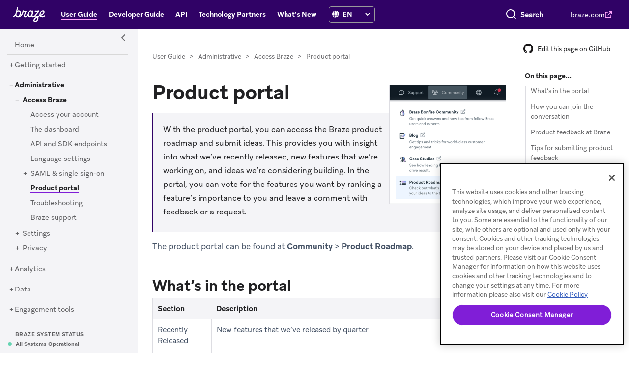

--- FILE ---
content_type: text/html; charset=utf-8
request_url: https://www.braze.com/docs/user_guide/administrative/access_braze/portal
body_size: 34391
content:
<!DOCTYPE html>
<html lang="en">
<head>
  <title>Product Portal</title>
  <meta charset="utf-8">
  <meta http-equiv="X-UA-Compatible" content="IE=edge">
  <meta name="google-site-verification" content="kI0o3QRqDw5zhtd9W5umZTzLTDe6X1tp-gybtFg_7bQ" />
  <meta name="viewport" content="width=device-width, initial-scale=1">
   <meta name="google-site-verification" content="kI0o3QRqDw5zhtd9W5umZTzLTDe6X1tp-gybtFg_7bQ" />
  <link rel="icon" type="image/x-icon" href="/docs/assets/favicon.ico" sizes="160x160">

  <meta name="description" content="This reference article covers how to access and use the Braze Product Portal to provide feedback from the dashboard.">
  <link rel="canonical"  href="https://www.braze.com/docs/user_guide/administrative/access_braze/portal/">

  <meta name="keywords" content="braze, docs, documentation, appboy, academy, user guide, administrative, access braze, portal ">

  <script type="application/ld+json">
  {
      "@context": "https://schema.org",
      "@type": "WebSite",
      "url": "https://www.braze.com/docs",
      "potentialAction": {
        "@type": "SearchAction",
        "target": {
          "@type": "EntryPoint",
          "urlTemplate": "https://www.braze.com/docs/search/?query={search_term_string}"
        },
        "query-input": "required name=search_term_string"
      }
    }
  </script>

<link href="/docs/assets/css/bootstrap.css" rel="stylesheet" />
<link type="text/css" rel="stylesheet" href="//fast.fonts.net/cssapi/34a7ffbc-6962-4ab8-b4f5-9aa2b4258efc.css"/>

<link rel="stylesheet" href="https://fonts.googleapis.com/css?family=Roboto">

<!-- link rel="stylesheet" href="//use.fontawesome.com/releases/v5.1.0/css/all.css" integrity="sha384-lKuwvrZot6UHsBSfcMvOkWwlCMgc0TaWr+30HWe3a4ltaBwTZhyTEggF5tJv8tbt" crossorigin="anonymous" -->
<link href="/docs/assets/css/fontawesome.css" rel="stylesheet" />


<script type="text/javascript" src="/docs/assets/js/jquery-3.3.1.js"></script>
<script type="text/javascript" src="/docs/assets/js/bootstrap.js"></script>



<script>
  window.dataLayer = window.dataLayer || [];
  function gtag(){dataLayer.push(arguments);}
  // Set default consent for opt-in regions
  gtag('consent', 'default', {
    ad_storage: 'denied',
    analytics_storage: 'denied',
    functionality_storage: 'denied',
    personalization_storage: 'denied',
    security_storage: 'denied',
    ad_user_data: 'denied',
    ad_personalization: 'denied',
    region: ['DE','NO','BE','FI','PT','BG','JP','DK','LT','LU','HR','LV','FR','HU','SE','SI','MC','SK','MF','SM','GB','YT','IE','GF','EE','MQ','KR','MT','GP','IS','GR','IT','ES','AR','AT','RE','CY','AX','CZ','PL','LI','RO','NL'],
    wait_for_update: 500
  });
  // Set default consent for all other regions
  gtag('consent', 'default', {
    ad_storage: 'granted',
    analytics_storage: 'granted',
    functionality_storage: 'granted',
    personalization_storage: 'granted',
    security_storage: 'granted',
    ad_user_data: 'granted',
    ad_personalization: 'granted',
    wait_for_update: 500
  });
</script>



<script>(function(w,d,s,l,i){w[l]=w[l]||[];w[l].push({'gtm.start':
new Date().getTime(),event:'gtm.js'});var f=d.getElementsByTagName(s)[0],
j=d.createElement(s),dl=l!='dataLayer'?'&l='+l:'';j.async=true;j.src=
'https://www.googletagmanager.com/gtm.js?id='+i+dl;f.parentNode.insertBefore(j,f);
})(window,document,'script','dataLayer','GTM-W8DKT4D');</script>



<script type="text/javascript">
  +function(a,p,P,b,y){a.braze={};a.brazeQueue=[];for(var s="BrazeSdkMetadata DeviceProperties Card Card.prototype.dismissCard Card.prototype.removeAllSubscriptions Card.prototype.removeSubscription Card.prototype.subscribeToClickedEvent Card.prototype.subscribeToDismissedEvent Card.fromContentCardsJson ImageOnly CaptionedImage ClassicCard ControlCard ContentCards ContentCards.prototype.getUnviewedCardCount Feed Feed.prototype.getUnreadCardCount ControlMessage InAppMessage InAppMessage.SlideFrom InAppMessage.ClickAction InAppMessage.DismissType InAppMessage.OpenTarget InAppMessage.ImageStyle InAppMessage.Orientation InAppMessage.TextAlignment InAppMessage.CropType InAppMessage.prototype.closeMessage InAppMessage.prototype.removeAllSubscriptions InAppMessage.prototype.removeSubscription InAppMessage.prototype.subscribeToClickedEvent InAppMessage.prototype.subscribeToDismissedEvent InAppMessage.fromJson FullScreenMessage ModalMessage HtmlMessage SlideUpMessage User User.Genders User.NotificationSubscriptionTypes User.prototype.addAlias User.prototype.addToCustomAttributeArray User.prototype.addToSubscriptionGroup User.prototype.getUserId User.prototype.getUserId User.prototype.incrementCustomUserAttribute User.prototype.removeFromCustomAttributeArray User.prototype.removeFromSubscriptionGroup User.prototype.setCountry User.prototype.setCustomLocationAttribute User.prototype.setCustomUserAttribute User.prototype.setDateOfBirth User.prototype.setEmail User.prototype.setEmailNotificationSubscriptionType User.prototype.setFirstName User.prototype.setGender User.prototype.setHomeCity User.prototype.setLanguage User.prototype.setLastKnownLocation User.prototype.setLastName User.prototype.setPhoneNumber User.prototype.setPushNotificationSubscriptionType User.prototype.setLineId InAppMessageButton InAppMessageButton.prototype.removeAllSubscriptions InAppMessageButton.prototype.removeSubscription InAppMessageButton.prototype.subscribeToClickedEvent FeatureFlag FeatureFlag.prototype.getStringProperty FeatureFlag.prototype.getNumberProperty FeatureFlag.prototype.getBooleanProperty FeatureFlag.prototype.getImageProperty FeatureFlag.prototype.getJsonProperty FeatureFlag.prototype.getTimestampProperty Banner automaticallyShowInAppMessages destroyFeed hideContentCards showContentCards showFeed showInAppMessage deferInAppMessage toggleContentCards toggleFeed changeUser destroy getDeviceId getDeviceId initialize isPushBlocked isPushPermissionGranted isPushSupported logCardClick logCardDismissal logCardImpressions logContentCardImpressions logContentCardClick logCustomEvent logFeedDisplayed logInAppMessageButtonClick logInAppMessageClick logInAppMessageHtmlClick logInAppMessageImpression logPurchase openSession requestPushPermission removeAllSubscriptions removeSubscription requestContentCardsRefresh requestFeedRefresh refreshFeatureFlags requestImmediateDataFlush enableSDK isDisabled setLogger setSdkAuthenticationSignature addSdkMetadata disableSDK subscribeToContentCardsUpdates subscribeToFeedUpdates subscribeToInAppMessage subscribeToSdkAuthenticationFailures toggleLogging unregisterPush wipeData handleBrazeAction subscribeToFeatureFlagsUpdates getAllFeatureFlags logFeatureFlagImpression requestBannersRefresh insertBanner logBannerClick logBannerImpressions getAllBanners subscribeToBannersUpdates isInitialized".split(" "),i=0;i<s.length;i++){for(var m=s[i],k=a.braze,l=m.split("."),j=0;j<l.length-1;j++)k=k[l[j]];k[l[j]]=(new Function("return function "+m.replace(/\./g,"_")+"(){window.brazeQueue.push(arguments); return true}"))()}window.braze.getDeferredInAppMessage=function(){return new window.braze.InAppMessage};window.braze.getCachedContentCards=function(){return new window.braze.ContentCards};window.braze.getCachedFeed=function(){return new window.braze.Feed};window.braze.getUser=function(){return new window.braze.User};window.braze.getFeatureFlag=function(){return new window.braze.FeatureFlag};window.braze.getBanner=function(){return new window.braze.Banner};window.braze.newBannerFromJson=function(){return new window.braze.Banner};(y=p.createElement(P)).type='text/javascript';
    y.src='https://js.appboycdn.com/web-sdk/5.9/braze.min.js';
    y.async=1;(b=p.getElementsByTagName(P)[0]).parentNode.insertBefore(y,b)
  }(window,document,'script');
</script>

<script>  
(function(){

braze.initialize('c574d66e-2a74-4ef2-b2f0-ae004a66f682', {
  allowUserSuppliedJavascript: true,
  sessionTimeoutInSeconds: 300,
  baseUrl: 'sdk.iad-01.braze.com',
  doNotLoadFontAwesome: true,
  serviceWorkerLocation: '/docs/service-worker.js'
});
braze.subscribeToContentCardsUpdates(function(updates) {
  if (updates.cards.length > 0) {
    $('#cc_prompt').show();
  }
});

braze.automaticallyShowInAppMessages();

try {
  if (window.localStorage.getItem('braze_developer_data')) {
    const developerData = JSON.parse(window.localStorage.getItem('braze_developer_data'));
    if (developerData.id) {
      window.localStorage.setItem('braze_external_id', developerData.id);
      braze.changeUser(developerData.id);
      if (developerData.email) {
        braze.getUser().setEmail(developerData.email);
      }
      ['department', 'companyId', 'companyName', 'username', 'env', 'industry', 'locale', 'dashboard', 'appGroupId'].forEach(attribute => {
        if (developerData[attribute]) {
          braze.getUser().setCustomUserAttribute(attribute, developerData[attribute]);
        }
      });
    }
    window.localStorage.removeItem('braze_developer_data');
  }
} catch (e) {
  console.error('Error setting user ID:', e);
}


braze.openSession();
if (braze.getCachedContentCards()?.cards?.length > 0) {
  $('#cc_prompt').show();
} else {
  braze.requestContentCardsRefresh();
}

var [, base, ...paths] = window.location.pathname.split('/');
if (base === 'docs'){
  braze.logCustomEvent( 'docs_page', {
    url: window.location.href,
    section: paths.join('/'),
    hash: window.location.hash,
    anchor: window.location.hash.split('?')[0]
  });
  braze.requestImmediateDataFlush();
}

})();
</script>



<link type="text/css" rel="stylesheet" href="/docs/assets/css/swiper.css" />
<link type="text/css" rel="stylesheet" href="/docs/assets/css/algolia_theme.css"  /><link href='/docs/assets/global-fa3a06755ac7e4c1b8ab15593b766996.css' rel='stylesheet' type='text/css' /><script type="text/javascript">
  const page_collection = 'user_guide';
  const page_collection_title = 'User Guide';
  const page_collection_default_path = 'introduction/';
  const site_language = 'en';
  const site_i18n = {};
  
  site_i18n['next'] = 'NEXT';
  site_i18n['previous'] = 'PREVIOUS';
  site_i18n['popular_topic'] = 'Popular Topics';
  site_i18n['helpful_resources'] = 'Helpful Resources';
  site_i18n['braze_status'] = 'BRAZE SYSTEM STATUS';
  site_i18n['braze_status_check'] = 'Checking Braze Status';
  site_i18n['edit_github'] = 'Edit this page on GitHub';
  site_i18n['page_nav_title'] = 'On this page';
  site_i18n['helpful'] = 'HOW HELPFUL WAS THIS PAGE?';</script>


<script type="text/javascript" src="/docs/assets/js/clipboard.js"></script>
<script type='text/javascript' src='/docs/assets/js/jquery.mark.js' ></script>

<script src='/docs/assets/global-c7a7b5a55cbd1f3c912b30373dd42bd2.js' type='text/javascript'></script>

<script type='text/javascript' src='/docs/assets/js/swiper.js' ></script>

<script type='text/javascript' src='/docs/assets/js/algolia_search.js?1769122690' ></script>

<script src="/docs/assets/js/mermaid.js"></script>

<script type="text/javascript" src="/docs/assets/js/copy-heading-tag-links.js"></script>

<script type="text/javascript">

  const { autocomplete,getAlgoliaResults, createAutocomplete } = window['@algolia/autocomplete-js'];
  const { createAlgoliaInsightsPlugin } = window['@algolia/autocomplete-plugin-algolia-insights'];
  const searchClient = algoliasearch('1T770XQJ1A', 'ef2b60b317325b3227caabd0c9431d4b');
  insightsClient('init', {
    appId: '1T770XQJ1A',
    apiKey: 'ef2b60b317325b3227caabd0c9431d4b'
  });
  insightsClient('setUserToken', algolia_user);

  const algoliaInsightsPluginHeader = createAlgoliaInsightsPlugin({
    insightsClient,
    onItemsChange({ insights, insightsEvents }) {
      const events = insightsEvents.map((insightsEvent) => ({
        ...insightsEvent,
        eventName: 'Viewed from Header Search',
      }));
      insights.viewedObjectIDs(...events);
    },
    onSelect({ insights, insightsEvents }) {
      const events = insightsEvents.map((insightsEvent) => ({
        ...insightsEvent,
        eventName: 'Clicked from Header Search',
      }));
      insights.clickedObjectIDsAfterSearch(...events);
    },
  });

  const algoliaInsightsPluginMain = createAlgoliaInsightsPlugin({
    insightsClient,
    onItemsChange({ insights, insightsEvents }) {
      const events = insightsEvents.map((insightsEvent) => ({
        ...insightsEvent,
        eventName: 'Viewed from Home Search',
      }));
      insights.viewedObjectIDs(...events);
    },
    onSelect({ insights, insightsEvents }) {
      const events = insightsEvents.map((insightsEvent) => ({
        ...insightsEvent,
        eventName: 'Clicked from Home Search',
      }));
      insights.clickedObjectIDsAfterSearch(...events);
    },
  });
  const instant_search = instantsearch({
    indexName: 'DocSearch',
    searchClient,
  });

  var algolia_debug = false;
  var base_url = '/docs';

  var toc_minheaders = 2 ;
  var toc_headers = 'h2, h3';
  var algolia_doc_index = 'DocSearch';
  var algolia_learning_index = 'BrazeLearningCourses';
  var max_redirects = 10;

  var query_params = new URLSearchParams(window.location.search);
</script>

<!-- Adds LaTeX support -->
<script type="text/javascript" id="MathJax-script" async
  src="https://cdn.jsdelivr.net/npm/mathjax@3/es5/tex-svg.js">
</script>

<meta name="tool" content="" />
<meta name="platform" content="" />

<meta name="type" content="user guide" />
<meta name="category" content="administrative" />
<meta name="page_name" content="portal" />
<meta name="channel" content="" />
</head>

<body data-spy="scroll" data-target="#toc" >
  
  <noscript><iframe src="https://www.googletagmanager.com/ns.html?id=GTM-W8DKT4D"
  height="0" width="0" style="display:none;visibility:hidden"></iframe></noscript>
  
<main>
<style>
  #onetrust-banner-sdk {
    left: auto !important; /* Override default left positioning */
    right: 0 !important;   /* Move to the bottom right */
    margin-right: 10px;    /* Optional spacing */
  }
</style>

<a class="skip-main" href="#content_start">Skip to content</a>


<!-- OneTrust Cookies Consent Notice start for braze.com -->
<script src="https://cdn.cookielaw.org/scripttemplates/otSDKStub.js" data-document-language="true" type="text/javascript" charset="UTF-8" data-domain-script="a4189af1-fcc1-4ec1-9f51-e3bc768c6650"></script>
<script type="text/javascript">
function OptanonWrapper() { }
</script>
<!-- OneTrust Cookies Consent Notice end for braze.com -->


<header id="header_nav" >

  <nav class="navbar navbar-expand-md  flex-column-md flex-md-row navbar-dark" aria-label="Header Navigation" title="Header Navigation">
    <div id="header_wrapper">
      <div id="nav_logo">
           <a id="logo" href="/docs/"><img src="/docs/assets/img/logos/braze-logo-white.svg" alt="Braze"></a>
            <a id="icon_logo" href="/docs/"><img src="/docs/assets/img/logos/braze-logo-monogram-purple.svg" alt="Braze"></a>

      </div>
    <div class="navbarCollapse d-none d-md-block" id="header_navbar" >
      <ul class="navbar-nav" id="header_menu"><li class="nav-item active">
                  <a class="nav-link" href="/docs/user_guide/introduction/"><div>User Guide</div></a>
              </li><li class="nav-item ">
                  <a class="nav-link" href="/docs/developer_guide/home/"><div>Developer Guide</div></a>
              </li><li class="nav-item ">
                  <a class="nav-link" href="/docs/api/home/"><div>API</div></a>
              </li><li class="nav-item ">
                  <a class="nav-link" href="/docs/partners/home/"><div>Technology Partners</div></a>
              </li><li class="nav-item ">
                  <a class="nav-link" href="/docs/releases/home/"><div>What's New</div></a>
              </li><li>
					<ul id="braze_header_lang">
						<li class="nav-item nav-item-lang-li">
							<div id="nav-item-lang">
							<label for="lang_select"><i class="fa-solid fa-globe">&#8205;</i>
							</label>
							<select class="lang-select" id="lang_select" aria-label="language select">
                <option value="en">EN</option>
                <option value="de">DE</option>
                <option value="es">ES</option>
                <option value="fr">FR</option>
                <option value="ja">JA</option>
                <option value="ko">KO</option>
                <option value="pt-br">PT-BR</option>
  						</select>
							</div>
						</li>
					</ul>
				</li>
      </ul>
    </div><div class="navbarCollapse d-md-none" id="dropdown_navbar">
      <div id="dropdown_navbar_lang">
        <label for="lang_select"><i class="fa-solid fa-globe">&#8205;</i>
        </label>
        <select class="lang-select" id="lang_select_responsive" aria-label="language select">
          <option value="en">EN</option>
          <option value="de">DE</option>
          <option value="es">ES</option>
          <option value="fr">FR</option>
          <option value="ja">JA</option>
          <option value="ko">KO</option>
          <option value="pt-br">PT-BR</option>
        </select>
      </div>
      <ul class="navbar-nav " id="dropdown_menu">
        <li class="nav-item dropdown">

          <a class="nav-link dropdown-toggle" href="#" id="nav_responsive_dropdown" role="button" data-toggle="dropdown" aria-haspopup="true" aria-expanded="false">
             <div>User Guide</div>
             <svg xmlns="http://www.w3.org/2000/svg" width="12" height="12" viewBox="0 0 12 12" fill="none">
  <path d="M4.5 9L7.5 6L4.5 3" stroke="#FDA4FB" stroke-width="2" stroke-linecap="round" stroke-linejoin="round"/>
</svg>
           </a>
           <div class="dropdown-menu" aria-labelledby="nav_responsive_dropdown"><a class="dropdown-item " href="/docs/"><div>Home</div></a><a class="dropdown-item active" href="/docs/user_guide/introduction/"><div>User Guide</div></a><a class="dropdown-item " href="/docs/developer_guide/home/"><div>Developer Guide</div></a><a class="dropdown-item " href="/docs/api/home/"><div>API</div></a><a class="dropdown-item " href="/docs/partners/home/"><div>Technology Partners</div></a><a class="dropdown-item " href="/docs/releases/home/"><div>What's New</div></a><hr />
                 <a class="dropdown-item" target="_blank" href="https://www.braze.com"><div>braze.com</div><i class="fa-solid fa-up-right-from-square"></i></a>
           </div>
         </li>
      </ul>
    </div>
    </div>
    <div id="navbar-search">
       <script src="/docs/assets/js/su_header_search.js?1769122690" ></script>
<script type="text/javascript" src="https://d1qc2gcokjmuap.cloudfront.net/217433e2c4c2797776e373f19d94feff/search-clients/63590d8d-65fd-11f0-ada3-0242ac120007/an.js"></script>
<script type="text/javascript" src="https://d1qc2gcokjmuap.cloudfront.net/217433e2c4c2797776e373f19d94feff/search-clients/63590d8d-65fd-11f0-ada3-0242ac120007/searchbox.js"></script>
<link rel="stylesheet" href="https://d1qc2gcokjmuap.cloudfront.net/217433e2c4c2797776e373f19d94feff/search-clients/63590d8d-65fd-11f0-ada3-0242ac120007/searchbox.css">
<div id="auto">
    <div ng-controller="SearchautoController">
      <div bind-html-compile="autocompleteHtml"></div>
    </div>
</div>



    <div class="navbar-nav" id="site-link"><a class="nav-link" href="https://braze.com"><div>braze.com</div><i class="fa-solid fa-up-right-from-square"></i></a></div>
    </div>

      <button class="navbar-toggler collapsed" type="button" data-toggle="collapse" data-target="#nav_bar" aria-controls="nav_bar" aria-expanded="false" aria-label="Toggle navigation" id="header_toggle">
        <span class="burger burger-1"></span><span class="burger burger-2"></span><span class="burger burger-3"></span><span class="burger burger-4"></span>

      </button>
        
      
  </nav>
</header>


<div class="container-fluid" >
  <div class="row flex-xl-nowrap d-print-block ">
    
<!-- button id="sidebar_toggle" class="btn btn-info d-print-none" data-toggle="collapse" aria-expanded="true" href="#nav_bar" >
   <i class="fas"></i>
</button -->
<div class="col-sm-12 col-md-3 col-lg-3 col-xl-2 d-print-none collapse d-md-block" id="nav_bar"  >
  <div id="nav_col" class="  ">
  <button id="sidebar_toggle" class="btn btn-info d-print-none" href="#" aria-label="Side Navigation Toggle" title="Side Navigation Toggle">
   <i class="fas fa-chevron-left"></i>
</button><div id="nav_filter" class="flex-column flex-nowrap   ">
  <form id="filter-form"   >
    <div class="input-group">
      <input type="text" class="form-control has-clear " name="nav_filter_input" id="nav_filter_input" placeholder="Filter Topics..." aria-label="Filter" />
      <div class="input-group-append">
      <i id="filter-action" class="fa"></i>
      </div>

    </div>

  </form>
</div><nav class="bd-links navbar navbar-expand-lg navbar-light" id="left_navmenu" aria-label="Left Navigation" title="Left Navigation"><div id="filter-msg"  class="flex-column flex-nowrap d-none"></div><div class='nav flex-column flex-nowrap collapse  show' id='nav_top'  >
<div class='nav-item  ' id='parent_nav_introduction' data-parent='parent_nav_top'><div class='nav_reg'  data-parent='parent_nav_top'><div class='nav_block'> <a tabindex='-1' href='/docs/user_guide/introduction/' class='nav_link' data-parent='parent_nav_top' aria-label='Home'> <div class='nav_title'>Home</div></a></div></div>
</div>
<div class='nav-item  ' id='parent_nav_top_gettingstarted' data-parent='parent_nav_top'><div class='nav_url'  data-parent='parent_nav_top'><a tabindex='-1' href='#nav_top_gettingstarted' aria-label='Getting started' data-toggle='collapse' data-target='#nav_top_gettingstarted' class='nav_toggle '  aria-expanded='false' data-parent='parent_nav_top'><i class='fas'></i><div class='nav_block'> <a tabindex='-1' href='/docs/user_guide/getting_started/' class='nav_link' data-parent='parent_nav_top' aria-label='Getting started'> <div class='nav_title'>Getting started</div></a></div></div>
</div>
<div class='nav flex-column flex-nowrap collapse ' id='nav_top_gettingstarted'  >
<div class='nav-item  ' id='parent_nav_top_gettingstarted_overview' data-parent='parent_nav_top_gettingstarted'><div class='nav_reg'  data-parent='parent_nav_top_gettingstarted'><div class='nav_block'> <a tabindex='-1' href='/docs/user_guide/getting_started/overview/' class='nav_link' data-parent='parent_nav_top_gettingstarted' aria-label='Braze overview'> <div class='nav_title'>Braze overview</div></a></div></div>
</div>
<div class='nav-item  ' id='parent_nav_top_gettingstarted_userssegments' data-parent='parent_nav_top_gettingstarted'><div class='nav_reg'  data-parent='parent_nav_top_gettingstarted'><div class='nav_block'> <a tabindex='-1' href='/docs/user_guide/getting_started/users_segments/' class='nav_link' data-parent='parent_nav_top_gettingstarted' aria-label='Users and segments'> <div class='nav_title'>Users and segments</div></a></div></div>
</div>
<div class='nav-item  ' id='parent_nav_top_gettingstarted_campaignscanvases' data-parent='parent_nav_top_gettingstarted'><div class='nav_reg'  data-parent='parent_nav_top_gettingstarted'><div class='nav_block'> <a tabindex='-1' href='/docs/user_guide/getting_started/campaigns_canvases/' class='nav_link' data-parent='parent_nav_top_gettingstarted' aria-label='Campaigns and Canvases'> <div class='nav_title'>Campaigns and Canvases</div></a></div></div>
</div>
<div class='nav-item  ' id='parent_nav_top_gettingstarted_workspaces' data-parent='parent_nav_top_gettingstarted'><div class='nav_reg'  data-parent='parent_nav_top_gettingstarted'><div class='nav_block'> <a tabindex='-1' href='/docs/user_guide/getting_started/workspaces/' class='nav_link' data-parent='parent_nav_top_gettingstarted' aria-label='Workspaces'> <div class='nav_title'>Workspaces</div></a></div></div>
</div>
<div class='nav-item  ' id='parent_nav_top_gettingstarted_integration' data-parent='parent_nav_top_gettingstarted'><div class='nav_reg'  data-parent='parent_nav_top_gettingstarted'><div class='nav_block'> <a tabindex='-1' href='/docs/user_guide/getting_started/integration/' class='nav_link' data-parent='parent_nav_top_gettingstarted' aria-label='Integration'> <div class='nav_title'>Integration</div></a></div></div>
</div>
<div class='nav-item  ' id='parent_nav_top_gettingstarted_websdk' data-parent='parent_nav_top_gettingstarted'><div class='nav_reg'  data-parent='parent_nav_top_gettingstarted'><div class='nav_block'> <a tabindex='-1' href='/docs/user_guide/getting_started/web_sdk/' class='nav_link' data-parent='parent_nav_top_gettingstarted' aria-label='SDK overview'> <div class='nav_title'>SDK overview</div></a></div></div>
</div>
<div class='nav-item  ' id='parent_nav_top_gettingstarted_termstoknow' data-parent='parent_nav_top_gettingstarted'><div class='nav_reg'  data-parent='parent_nav_top_gettingstarted'><div class='nav_block'> <a tabindex='-1' href='/docs/user_guide/getting_started/terms_to_know/' class='nav_link' data-parent='parent_nav_top_gettingstarted' aria-label='Terms to know'> <div class='nav_title'>Terms to know</div></a></div></div>
</div>
<div class='nav-item  ' id='parent_nav_top_gettingstarted_brazepilot' data-parent='parent_nav_top_gettingstarted'><div class='nav_url'  data-parent='parent_nav_top_gettingstarted'><a tabindex='-1' href='#nav_top_gettingstarted_brazepilot' aria-label='Braze Pilot' data-toggle='collapse' data-target='#nav_top_gettingstarted_brazepilot' class='nav_toggle '  aria-expanded='false' data-parent='parent_nav_top_gettingstarted'><i class='fas'></i><div class='nav_block'> <a tabindex='-1' href='/docs/user_guide/getting_started/braze_pilot/' class='nav_link' data-parent='parent_nav_top_gettingstarted' aria-label='Braze Pilot'> <div class='nav_title'>Braze Pilot</div></a></div></div>
</div>
<div class='nav flex-column flex-nowrap collapse ' id='nav_top_gettingstarted_brazepilot'  >
<div class='nav-item  ' id='parent_nav_top_gettingstarted_brazepilot_gettingstarted' data-parent='parent_nav_top_gettingstarted_brazepilot'><div class='nav_reg'  data-parent='parent_nav_top_gettingstarted_brazepilot'><div class='nav_block'> <a tabindex='-1' href='/docs/user_guide/getting_started/braze_pilot/getting_started/' class='nav_link' data-parent='parent_nav_top_gettingstarted_brazepilot' aria-label='Getting started'> <div class='nav_title'>Getting started</div></a></div></div>
</div>
<div class='nav-item  ' id='parent_nav_top_gettingstarted_brazepilot_datadictionary' data-parent='parent_nav_top_gettingstarted_brazepilot'><div class='nav_reg'  data-parent='parent_nav_top_gettingstarted_brazepilot'><div class='nav_block'> <a tabindex='-1' href='/docs/user_guide/getting_started/braze_pilot/data_dictionary/' class='nav_link' data-parent='parent_nav_top_gettingstarted_brazepilot' aria-label='Data dictionary'> <div class='nav_title'>Data dictionary</div></a></div></div>
</div>
<div class='nav-item  ' id='parent_nav_top_gettingstarted_brazepilot_deeplinks' data-parent='parent_nav_top_gettingstarted_brazepilot'><div class='nav_reg'  data-parent='parent_nav_top_gettingstarted_brazepilot'><div class='nav_block'> <a tabindex='-1' href='/docs/user_guide/getting_started/braze_pilot/deep_links/' class='nav_link' data-parent='parent_nav_top_gettingstarted_brazepilot' aria-label='Navigation deep links'> <div class='nav_title'>Navigation deep links</div></a></div></div>
</div>
</div><div class='nav-item  ' id='parent_nav_top_gettingstarted_b2busecases' data-parent='parent_nav_top_gettingstarted'><div class='nav_url'  data-parent='parent_nav_top_gettingstarted'><a tabindex='-1' href='#nav_top_gettingstarted_b2busecases' aria-label='B2B use cases' data-toggle='collapse' data-target='#nav_top_gettingstarted_b2busecases' class='nav_toggle '  aria-expanded='false' data-parent='parent_nav_top_gettingstarted'><i class='fas'></i><div class='nav_block'> <a tabindex='-1' href='/docs/user_guide/getting_started/b2b_use_cases/' class='nav_link' data-parent='parent_nav_top_gettingstarted' aria-label='B2B use cases'> <div class='nav_title'>B2B use cases</div></a></div></div>
</div>
<div class='nav flex-column flex-nowrap collapse ' id='nav_top_gettingstarted_b2busecases'  >
<div class='nav-item  ' id='parent_nav_top_gettingstarted_b2busecases_b2bdatamodels' data-parent='parent_nav_top_gettingstarted_b2busecases'><div class='nav_reg'  data-parent='parent_nav_top_gettingstarted_b2busecases'><div class='nav_block'> <a tabindex='-1' href='/docs/user_guide/getting_started/b2b_use_cases/b2b_data_models/' class='nav_link' data-parent='parent_nav_top_gettingstarted_b2busecases' aria-label='Data models'> <div class='nav_title'>Data models</div></a></div></div>
</div>
<div class='nav-item  ' id='parent_nav_top_gettingstarted_b2busecases_leadscoring' data-parent='parent_nav_top_gettingstarted_b2busecases'><div class='nav_reg'  data-parent='parent_nav_top_gettingstarted_b2busecases'><div class='nav_block'> <a tabindex='-1' href='/docs/user_guide/getting_started/b2b_use_cases/lead_scoring/' class='nav_link' data-parent='parent_nav_top_gettingstarted_b2busecases' aria-label='Lead scoring'> <div class='nav_title'>Lead scoring</div></a></div></div>
</div>
<div class='nav-item  ' id='parent_nav_top_gettingstarted_b2busecases_accountbasedsegmentation' data-parent='parent_nav_top_gettingstarted_b2busecases'><div class='nav_reg'  data-parent='parent_nav_top_gettingstarted_b2busecases'><div class='nav_block'> <a tabindex='-1' href='/docs/user_guide/getting_started/b2b_use_cases/account_based_segmentation/' class='nav_link' data-parent='parent_nav_top_gettingstarted_b2busecases' aria-label='Account-based segmentation'> <div class='nav_title'>Account-based segmentation</div></a></div></div>
</div>
<div class='nav-item  ' id='parent_nav_top_gettingstarted_b2busecases_b2bsalesforcesalescloud' data-parent='parent_nav_top_gettingstarted_b2busecases'><div class='nav_reg'  data-parent='parent_nav_top_gettingstarted_b2busecases'><div class='nav_block'> <a tabindex='-1' href='/docs/user_guide/getting_started/b2b_use_cases/b2b_salesforce_sales_cloud/' class='nav_link' data-parent='parent_nav_top_gettingstarted_b2busecases' aria-label='Salesforce Sales Cloud'> <div class='nav_title'>Salesforce Sales Cloud</div></a></div></div>
</div>
</div></div><div class='nav-item    active_parent ' id='parent_nav_top_administrative' data-parent='parent_nav_top'><div class='nav_url'  data-parent='parent_nav_top'><a tabindex='-1' href='#nav_top_administrative' aria-label='Administrative' data-toggle='collapse' data-target='#nav_top_administrative' class='nav_toggle '  aria-expanded='true' data-parent='parent_nav_top'><i class='fas'></i><div class='nav_block'> <a tabindex='-1' href='/docs/user_guide/administrative/' class='nav_link' data-parent='parent_nav_top' aria-label='Administrative'> <div class='nav_title'>Administrative</div></a></div></div>
</div>
<div class='nav flex-column flex-nowrap collapse  show' id='nav_top_administrative'  >
<div class='nav-item    active_parent ' id='parent_nav_top_administrative_accessbraze' data-parent='parent_nav_top_administrative'><div class='nav_url'  data-parent='parent_nav_top_administrative'><a tabindex='-1' href='#nav_top_administrative_accessbraze' aria-label='Access Braze' data-toggle='collapse' data-target='#nav_top_administrative_accessbraze' class='nav_toggle '  aria-expanded='true' data-parent='parent_nav_top_administrative'><i class='fas'></i><div class='nav_block'> <a tabindex='-1' href='/docs/user_guide/administrative/access_braze/' class='nav_link' data-parent='parent_nav_top_administrative' aria-label='Access Braze'> <div class='nav_title'>Access Braze</div></a></div></div>
</div>
<div class='nav flex-column flex-nowrap collapse  show' id='nav_top_administrative_accessbraze'  >
<div class='nav-item  ' id='parent_nav_top_administrative_accessbraze_accessingyouraccount' data-parent='parent_nav_top_administrative_accessbraze'><div class='nav_reg'  data-parent='parent_nav_top_administrative_accessbraze'><div class='nav_block'> <a tabindex='-1' href='/docs/user_guide/administrative/access_braze/accessing_your_account/' class='nav_link' data-parent='parent_nav_top_administrative_accessbraze' aria-label='Access your account'> <div class='nav_title'>Access your account</div></a></div></div>
</div>
<div class='nav-item  ' id='parent_nav_top_administrative_accessbraze_brazedashboard' data-parent='parent_nav_top_administrative_accessbraze'><div class='nav_reg'  data-parent='parent_nav_top_administrative_accessbraze'><div class='nav_block'> <a tabindex='-1' href='/docs/user_guide/administrative/access_braze/braze_dashboard/' class='nav_link' data-parent='parent_nav_top_administrative_accessbraze' aria-label='The dashboard'> <div class='nav_title'>The dashboard</div></a></div></div>
</div>
<div class='nav-item  ' id='parent_nav_top_administrative_accessbraze_sdkendpoints' data-parent='parent_nav_top_administrative_accessbraze'><div class='nav_reg'  data-parent='parent_nav_top_administrative_accessbraze'><div class='nav_block'> <a tabindex='-1' href='/docs/user_guide/administrative/access_braze/sdk_endpoints/' class='nav_link' data-parent='parent_nav_top_administrative_accessbraze' aria-label='API and SDK endpoints'> <div class='nav_title'>API and SDK endpoints</div></a></div></div>
</div>
<div class='nav-item  ' id='parent_nav_top_administrative_accessbraze_language' data-parent='parent_nav_top_administrative_accessbraze'><div class='nav_reg'  data-parent='parent_nav_top_administrative_accessbraze'><div class='nav_block'> <a tabindex='-1' href='/docs/user_guide/administrative/access_braze/language/' class='nav_link' data-parent='parent_nav_top_administrative_accessbraze' aria-label='Language settings'> <div class='nav_title'>Language settings</div></a></div></div>
</div>
<div class='nav-item  ' id='parent_nav_top_administrative_accessbraze_singlesignon' data-parent='parent_nav_top_administrative_accessbraze'><div class='nav_url'  data-parent='parent_nav_top_administrative_accessbraze'><a tabindex='-1' href='#nav_top_administrative_accessbraze_singlesignon' aria-label='SAML & single sign-on' data-toggle='collapse' data-target='#nav_top_administrative_accessbraze_singlesignon' class='nav_toggle '  aria-expanded='false' data-parent='parent_nav_top_administrative_accessbraze'><i class='fas'></i><div class='nav_block'> <a tabindex='-1' href='/docs/user_guide/administrative/access_braze/single_sign_on/' class='nav_link' data-parent='parent_nav_top_administrative_accessbraze' aria-label='SAML & single sign-on'> <div class='nav_title'>SAML & single sign-on</div></a></div></div>
</div>
<div class='nav flex-column flex-nowrap collapse ' id='nav_top_administrative_accessbraze_singlesignon'  >
<div class='nav-item  ' id='parent_nav_top_administrative_accessbraze_singlesignon_setup' data-parent='parent_nav_top_administrative_accessbraze_singlesignon'><div class='nav_reg'  data-parent='parent_nav_top_administrative_accessbraze_singlesignon'><div class='nav_block'> <a tabindex='-1' href='/docs/user_guide/administrative/access_braze/single_sign_on/set_up/' class='nav_link' data-parent='parent_nav_top_administrative_accessbraze_singlesignon' aria-label='SAML SSO setup'> <div class='nav_title'>SAML SSO setup</div></a></div></div>
</div>
<div class='nav-item  ' id='parent_nav_top_administrative_accessbraze_singlesignon_samljit' data-parent='parent_nav_top_administrative_accessbraze_singlesignon'><div class='nav_reg'  data-parent='parent_nav_top_administrative_accessbraze_singlesignon'><div class='nav_block'> <a tabindex='-1' href='/docs/user_guide/administrative/access_braze/single_sign_on/saml_jit/' class='nav_link' data-parent='parent_nav_top_administrative_accessbraze_singlesignon' aria-label='SAML Just-in-Time provisioning'> <div class='nav_title'>SAML Just-in-Time provisioning</div></a></div></div>
</div>
<div class='nav-item  ' id='parent_nav_top_administrative_accessbraze_singlesignon_entra' data-parent='parent_nav_top_administrative_accessbraze_singlesignon'><div class='nav_reg'  data-parent='parent_nav_top_administrative_accessbraze_singlesignon'><div class='nav_block'> <a tabindex='-1' href='/docs/user_guide/administrative/access_braze/single_sign_on/entra/' class='nav_link' data-parent='parent_nav_top_administrative_accessbraze_singlesignon' aria-label='Microsoft Entra SSO'> <div class='nav_title'>Microsoft Entra SSO</div></a></div></div>
</div>
<div class='nav-item  ' id='parent_nav_top_administrative_accessbraze_singlesignon_okta' data-parent='parent_nav_top_administrative_accessbraze_singlesignon'><div class='nav_reg'  data-parent='parent_nav_top_administrative_accessbraze_singlesignon'><div class='nav_block'> <a tabindex='-1' href='/docs/user_guide/administrative/access_braze/single_sign_on/okta/' class='nav_link' data-parent='parent_nav_top_administrative_accessbraze_singlesignon' aria-label='Okta'> <div class='nav_title'>Okta</div></a></div></div>
</div>
<div class='nav-item  ' id='parent_nav_top_administrative_accessbraze_singlesignon_onelogin' data-parent='parent_nav_top_administrative_accessbraze_singlesignon'><div class='nav_reg'  data-parent='parent_nav_top_administrative_accessbraze_singlesignon'><div class='nav_block'> <a tabindex='-1' href='/docs/user_guide/administrative/access_braze/single_sign_on/onelogin/' class='nav_link' data-parent='parent_nav_top_administrative_accessbraze_singlesignon' aria-label='OneLogin'> <div class='nav_title'>OneLogin</div></a></div></div>
</div>
</div><div class='nav-item    active_parent   active ' id='parent_nav_top_administrative_accessbraze_portal' data-parent='parent_nav_top_administrative_accessbraze'><div class='nav_reg'  data-parent='parent_nav_top_administrative_accessbraze'><div class='nav_block'> <div class='nav_title'  data-parent='parent_nav_top_administrative_accessbraze'>Product portal </div></div></div>
</div>
<div class='nav-item  ' id='parent_nav_top_administrative_accessbraze_troubleshooting' data-parent='parent_nav_top_administrative_accessbraze'><div class='nav_reg'  data-parent='parent_nav_top_administrative_accessbraze'><div class='nav_block'> <a tabindex='-1' href='/docs/user_guide/administrative/access_braze/troubleshooting/' class='nav_link' data-parent='parent_nav_top_administrative_accessbraze' aria-label='Troubleshooting'> <div class='nav_title'>Troubleshooting</div></a></div></div>
</div>
<div class='nav-item  ' id='parent_nav_top_administrative_accessbraze_support' data-parent='parent_nav_top_administrative_accessbraze'><div class='nav_reg'  data-parent='parent_nav_top_administrative_accessbraze'><div class='nav_block'> <a tabindex='-1' href='/docs/user_guide/administrative/access_braze/support/' class='nav_link' data-parent='parent_nav_top_administrative_accessbraze' aria-label='Braze support'> <div class='nav_title'>Braze support</div></a></div></div>
</div>
</div><div class='nav-item  ' id='parent_nav_top_administrative_appsettings' data-parent='parent_nav_top_administrative'><div class='nav_url'  data-parent='parent_nav_top_administrative'><a tabindex='-1' href='#nav_top_administrative_appsettings' aria-label='Settings' data-toggle='collapse' data-target='#nav_top_administrative_appsettings' class='nav_toggle '  aria-expanded='false' data-parent='parent_nav_top_administrative'><i class='fas'></i><div class='nav_block'> <a tabindex='-1' href='/docs/user_guide/administrative/app_settings/' class='nav_link' data-parent='parent_nav_top_administrative' aria-label='Settings'> <div class='nav_title'>Settings</div></a></div></div>
</div>
<div class='nav flex-column flex-nowrap collapse ' id='nav_top_administrative_appsettings'  >
<div class='nav-item  ' id='parent_nav_top_administrative_appsettings_workspaces' data-parent='parent_nav_top_administrative_appsettings'><div class='nav_reg'  data-parent='parent_nav_top_administrative_appsettings'><div class='nav_block'> <a tabindex='-1' href='/docs/user_guide/administrative/app_settings/workspaces/' class='nav_link' data-parent='parent_nav_top_administrative_appsettings' aria-label='Create and manage workspaces'> <div class='nav_title'>Create and manage workspaces</div></a></div></div>
</div>
<div class='nav-item  ' id='parent_nav_top_administrative_appsettings_brandguidelines' data-parent='parent_nav_top_administrative_appsettings'><div class='nav_reg'  data-parent='parent_nav_top_administrative_appsettings'><div class='nav_block'> <a tabindex='-1' href='/docs/user_guide/administrative/app_settings/brand_guidelines/' class='nav_link' data-parent='parent_nav_top_administrative_appsettings' aria-label='Brand guidelines'> <div class='nav_title'>Brand guidelines</div></a></div></div>
</div>
<div class='nav-item  ' id='parent_nav_top_administrative_appsettings_apisettingstab' data-parent='parent_nav_top_administrative_appsettings'><div class='nav_reg'  data-parent='parent_nav_top_administrative_appsettings'><div class='nav_block'> <a tabindex='-1' href='/docs/user_guide/administrative/app_settings/api_settings_tab/' class='nav_link' data-parent='parent_nav_top_administrative_appsettings' aria-label='APIs and identifiers'> <div class='nav_title'>APIs and identifiers</div></a></div></div>
</div>
<div class='nav-item  ' id='parent_nav_top_administrative_appsettings_messageactivitylogtab' data-parent='parent_nav_top_administrative_appsettings'><div class='nav_reg'  data-parent='parent_nav_top_administrative_appsettings'><div class='nav_block'> <a tabindex='-1' href='/docs/user_guide/administrative/app_settings/message_activity_log_tab/' class='nav_link' data-parent='parent_nav_top_administrative_appsettings' aria-label='Message activity log'> <div class='nav_title'>Message activity log</div></a></div></div>
</div>
<div class='nav-item  ' id='parent_nav_top_administrative_appsettings_multilanguagesettings' data-parent='parent_nav_top_administrative_appsettings'><div class='nav_reg'  data-parent='parent_nav_top_administrative_appsettings'><div class='nav_block'> <a tabindex='-1' href='/docs/user_guide/administrative/app_settings/multi_language_settings/' class='nav_link' data-parent='parent_nav_top_administrative_appsettings' aria-label='Multi-language settings'> <div class='nav_title'>Multi-language settings</div></a></div></div>
</div>
<div class='nav-item  ' id='parent_nav_top_administrative_appsettings_eventuserlogtab' data-parent='parent_nav_top_administrative_appsettings'><div class='nav_reg'  data-parent='parent_nav_top_administrative_appsettings'><div class='nav_block'> <a tabindex='-1' href='/docs/user_guide/administrative/app_settings/event_user_log_tab/' class='nav_link' data-parent='parent_nav_top_administrative_appsettings' aria-label='Event user log'> <div class='nav_title'>Event user log</div></a></div></div>
</div>
<div class='nav-item  ' id='parent_nav_top_administrative_appsettings_internalgroupstab' data-parent='parent_nav_top_administrative_appsettings'><div class='nav_reg'  data-parent='parent_nav_top_administrative_appsettings'><div class='nav_block'> <a tabindex='-1' href='/docs/user_guide/administrative/app_settings/internal_groups_tab/' class='nav_link' data-parent='parent_nav_top_administrative_appsettings' aria-label='Internal groups'> <div class='nav_title'>Internal groups</div></a></div></div>
</div>
<div class='nav-item  ' id='parent_nav_top_administrative_appsettings_tags' data-parent='parent_nav_top_administrative_appsettings'><div class='nav_reg'  data-parent='parent_nav_top_administrative_appsettings'><div class='nav_block'> <a tabindex='-1' href='/docs/user_guide/administrative/app_settings/tags/' class='nav_link' data-parent='parent_nav_top_administrative_appsettings' aria-label='Tags'> <div class='nav_title'>Tags</div></a></div></div>
</div>
<div class='nav-item  ' id='parent_nav_top_administrative_appsettings_emailsettings' data-parent='parent_nav_top_administrative_appsettings'><div class='nav_url'  data-parent='parent_nav_top_administrative_appsettings'><a tabindex='-1' href='#nav_top_administrative_appsettings_emailsettings' aria-label='Email preferences' data-toggle='collapse' data-target='#nav_top_administrative_appsettings_emailsettings' class='nav_toggle '  aria-expanded='false' data-parent='parent_nav_top_administrative_appsettings'><i class='fas'></i><div class='nav_block'> <a tabindex='-1' href='/docs/user_guide/administrative/app_settings/email_settings/' class='nav_link' data-parent='parent_nav_top_administrative_appsettings' aria-label='Email preferences'> <div class='nav_title'>Email preferences</div></a></div></div>
</div>
<div class='nav flex-column flex-nowrap collapse ' id='nav_top_administrative_appsettings_emailsettings'  >
<div class='nav-item  ' id='parent_nav_top_administrative_appsettings_emailsettings_botfiltering' data-parent='parent_nav_top_administrative_appsettings_emailsettings'><div class='nav_reg'  data-parent='parent_nav_top_administrative_appsettings_emailsettings'><div class='nav_block'> <a tabindex='-1' href='/docs/user_guide/administrative/app_settings/email_settings/bot_filtering/' class='nav_link' data-parent='parent_nav_top_administrative_appsettings_emailsettings' aria-label='Bot filtering for emails'> <div class='nav_title'>Bot filtering for emails</div></a></div></div>
</div>
</div><div class='nav-item  ' id='parent_nav_top_administrative_appsettings_exportslog' data-parent='parent_nav_top_administrative_appsettings'><div class='nav_reg'  data-parent='parent_nav_top_administrative_appsettings'><div class='nav_block'> <a tabindex='-1' href='/docs/user_guide/administrative/app_settings/exports_log/' class='nav_link' data-parent='parent_nav_top_administrative_appsettings' aria-label='Exports log'> <div class='nav_title'>Exports log</div></a></div></div>
</div>
<div class='nav-item  ' id='parent_nav_top_administrative_appsettings_pushsettings' data-parent='parent_nav_top_administrative_appsettings'><div class='nav_reg'  data-parent='parent_nav_top_administrative_appsettings'><div class='nav_block'> <a tabindex='-1' href='/docs/user_guide/administrative/app_settings/push_settings/' class='nav_link' data-parent='parent_nav_top_administrative_appsettings' aria-label='Push settings'> <div class='nav_title'>Push settings</div></a></div></div>
</div>
<div class='nav-item  ' id='parent_nav_top_administrative_appsettings_companysettings' data-parent='parent_nav_top_administrative_appsettings'><div class='nav_url'  data-parent='parent_nav_top_administrative_appsettings'><a tabindex='-1' href='#nav_top_administrative_appsettings_companysettings' aria-label='Admin settings' data-toggle='collapse' data-target='#nav_top_administrative_appsettings_companysettings' class='nav_toggle '  aria-expanded='false' data-parent='parent_nav_top_administrative_appsettings'><i class='fas'></i><div class='nav_block'> <a tabindex='-1' href='/docs/user_guide/administrative/app_settings/company_settings/' class='nav_link' data-parent='parent_nav_top_administrative_appsettings' aria-label='Admin settings'> <div class='nav_title'>Admin settings</div></a></div></div>
</div>
<div class='nav flex-column flex-nowrap collapse ' id='nav_top_administrative_appsettings_companysettings'  >
<div class='nav-item  ' id='parent_nav_top_administrative_appsettings_companysettings_contactinformation' data-parent='parent_nav_top_administrative_appsettings_companysettings'><div class='nav_reg'  data-parent='parent_nav_top_administrative_appsettings_companysettings'><div class='nav_block'> <a tabindex='-1' href='/docs/user_guide/administrative/app_settings/company_settings/contact_information/' class='nav_link' data-parent='parent_nav_top_administrative_appsettings_companysettings' aria-label='Contact information'> <div class='nav_title'>Contact information</div></a></div></div>
</div>
<div class='nav-item  ' id='parent_nav_top_administrative_appsettings_companysettings_notificationpreferences' data-parent='parent_nav_top_administrative_appsettings_companysettings'><div class='nav_reg'  data-parent='parent_nav_top_administrative_appsettings_companysettings'><div class='nav_block'> <a tabindex='-1' href='/docs/user_guide/administrative/app_settings/company_settings/notification_preferences/' class='nav_link' data-parent='parent_nav_top_administrative_appsettings_companysettings' aria-label='Notification preferences'> <div class='nav_title'>Notification preferences</div></a></div></div>
</div>
<div class='nav-item  ' id='parent_nav_top_administrative_appsettings_companysettings_securitysettings' data-parent='parent_nav_top_administrative_appsettings_companysettings'><div class='nav_url'  data-parent='parent_nav_top_administrative_appsettings_companysettings'><a tabindex='-1' href='#nav_top_administrative_appsettings_companysettings_securitysettings' aria-label='Security settings' data-toggle='collapse' data-target='#nav_top_administrative_appsettings_companysettings_securitysettings' class='nav_toggle '  aria-expanded='false' data-parent='parent_nav_top_administrative_appsettings_companysettings'><i class='fas'></i><div class='nav_block'> <a tabindex='-1' href='/docs/user_guide/administrative/app_settings/company_settings/security_settings/' class='nav_link' data-parent='parent_nav_top_administrative_appsettings_companysettings' aria-label='Security settings'> <div class='nav_title'>Security settings</div></a></div></div>
</div>
<div class='nav flex-column flex-nowrap collapse ' id='nav_top_administrative_appsettings_companysettings_securitysettings'  >
<div class='nav-item  ' id='parent_nav_top_administrative_appsettings_companysettings_securitysettings_securityexports3' data-parent='parent_nav_top_administrative_appsettings_companysettings_securitysettings'><div class='nav_reg'  data-parent='parent_nav_top_administrative_appsettings_companysettings_securitysettings'><div class='nav_block'> <a tabindex='-1' href='/docs/user_guide/administrative/app_settings/company_settings/security_settings/security_export_s3/' class='nav_link' data-parent='parent_nav_top_administrative_appsettings_companysettings_securitysettings' aria-label='Security events export with S3'> <div class='nav_title'>Security events export with S3</div></a></div></div>
</div>
</div><div class='nav-item  ' id='parent_nav_top_administrative_appsettings_companysettings_automateduserprovisioning' data-parent='parent_nav_top_administrative_appsettings_companysettings'><div class='nav_reg'  data-parent='parent_nav_top_administrative_appsettings_companysettings'><div class='nav_block'> <a tabindex='-1' href='/docs/user_guide/administrative/app_settings/company_settings/automated_user_provisioning/' class='nav_link' data-parent='parent_nav_top_administrative_appsettings_companysettings' aria-label='Automated user provisioning'> <div class='nav_title'>Automated user provisioning</div></a></div></div>
</div>
</div><div class='nav-item  ' id='parent_nav_top_administrative_appsettings_manageyourbrazeusers' data-parent='parent_nav_top_administrative_appsettings'><div class='nav_url'  data-parent='parent_nav_top_administrative_appsettings'><a tabindex='-1' href='#nav_top_administrative_appsettings_manageyourbrazeusers' aria-label='Braze users' data-toggle='collapse' data-target='#nav_top_administrative_appsettings_manageyourbrazeusers' class='nav_toggle '  aria-expanded='false' data-parent='parent_nav_top_administrative_appsettings'><i class='fas'></i><div class='nav_block'> <a tabindex='-1' href='/docs/user_guide/administrative/app_settings/manage_your_braze_users/' class='nav_link' data-parent='parent_nav_top_administrative_appsettings' aria-label='Braze users'> <div class='nav_title'>Braze users</div></a></div></div>
</div>
<div class='nav flex-column flex-nowrap collapse ' id='nav_top_administrative_appsettings_manageyourbrazeusers'  >
<div class='nav-item  ' id='parent_nav_top_administrative_appsettings_manageyourbrazeusers_userpermissions' data-parent='parent_nav_top_administrative_appsettings_manageyourbrazeusers'><div class='nav_reg'  data-parent='parent_nav_top_administrative_appsettings_manageyourbrazeusers'><div class='nav_block'> <a tabindex='-1' href='/docs/user_guide/administrative/app_settings/manage_your_braze_users/user_permissions/' class='nav_link' data-parent='parent_nav_top_administrative_appsettings_manageyourbrazeusers' aria-label='Permissions'> <div class='nav_title'>Permissions</div></a></div></div>
</div>
<div class='nav-item  ' id='parent_nav_top_administrative_appsettings_manageyourbrazeusers_teams' data-parent='parent_nav_top_administrative_appsettings_manageyourbrazeusers'><div class='nav_reg'  data-parent='parent_nav_top_administrative_appsettings_manageyourbrazeusers'><div class='nav_block'> <a tabindex='-1' href='/docs/user_guide/administrative/app_settings/manage_your_braze_users/teams/' class='nav_link' data-parent='parent_nav_top_administrative_appsettings_manageyourbrazeusers' aria-label='Teams'> <div class='nav_title'>Teams</div></a></div></div>
</div>
</div><div class='nav-item  ' id='parent_nav_top_administrative_appsettings_subscriptionandusage' data-parent='parent_nav_top_administrative_appsettings'><div class='nav_reg'  data-parent='parent_nav_top_administrative_appsettings'><div class='nav_block'> <a tabindex='-1' href='/docs/user_guide/administrative/app_settings/subscription_and_usage/' class='nav_link' data-parent='parent_nav_top_administrative_appsettings' aria-label='Billing'> <div class='nav_title'>Billing</div></a></div></div>
</div>
</div><div class='nav-item  ' id='parent_nav_top_administrative_privacy' data-parent='parent_nav_top_administrative'><div class='nav_url'  data-parent='parent_nav_top_administrative'><a tabindex='-1' href='#nav_top_administrative_privacy' aria-label='Privacy' data-toggle='collapse' data-target='#nav_top_administrative_privacy' class='nav_toggle '  aria-expanded='false' data-parent='parent_nav_top_administrative'><i class='fas'></i><div class='nav_block'> <a tabindex='-1' href='/docs/user_guide/administrative/privacy/' class='nav_link' data-parent='parent_nav_top_administrative' aria-label='Privacy'> <div class='nav_title'>Privacy</div></a></div></div>
</div>
<div class='nav flex-column flex-nowrap collapse ' id='nav_top_administrative_privacy'  >
<div class='nav-item  ' id='parent_nav_top_administrative_privacy_spamregulations' data-parent='parent_nav_top_administrative_privacy'><div class='nav_reg'  data-parent='parent_nav_top_administrative_privacy'><div class='nav_block'> <a tabindex='-1' href='/docs/user_guide/administrative/privacy/spam_regulations/' class='nav_link' data-parent='parent_nav_top_administrative_privacy' aria-label='Spam regulations'> <div class='nav_title'>Spam regulations</div></a></div></div>
</div>
<div class='nav-item  ' id='parent_nav_top_administrative_privacy_managingconsent' data-parent='parent_nav_top_administrative_privacy'><div class='nav_reg'  data-parent='parent_nav_top_administrative_privacy'><div class='nav_block'> <a tabindex='-1' href='/docs/user_guide/administrative/privacy/managing_consent/' class='nav_link' data-parent='parent_nav_top_administrative_privacy' aria-label='Manage consent'> <div class='nav_title'>Manage consent</div></a></div></div>
</div>
</div></div><div class='nav-item  ' id='parent_nav_top_analytics' data-parent='parent_nav_top'><div class='nav_url'  data-parent='parent_nav_top'><a tabindex='-1' href='#nav_top_analytics' aria-label='Analytics' data-toggle='collapse' data-target='#nav_top_analytics' class='nav_toggle '  aria-expanded='false' data-parent='parent_nav_top'><i class='fas'></i><div class='nav_block'> <a tabindex='-1' href='/docs/user_guide/analytics/' class='nav_link' data-parent='parent_nav_top' aria-label='Analytics'> <div class='nav_title'>Analytics</div></a></div></div>
</div>
<div class='nav flex-column flex-nowrap collapse ' id='nav_top_analytics'  >
<div class='nav-item  ' id='parent_nav_top_analytics_tracking' data-parent='parent_nav_top_analytics'><div class='nav_url'  data-parent='parent_nav_top_analytics'><a tabindex='-1' href='#nav_top_analytics_tracking' aria-label='Tracking' data-toggle='collapse' data-target='#nav_top_analytics_tracking' class='nav_toggle '  aria-expanded='false' data-parent='parent_nav_top_analytics'><i class='fas'></i><div class='nav_block'> <a tabindex='-1' href='/docs/user_guide/analytics/tracking/' class='nav_link' data-parent='parent_nav_top_analytics' aria-label='Tracking'> <div class='nav_title'>Tracking</div></a></div></div>
</div>
<div class='nav flex-column flex-nowrap collapse ' id='nav_top_analytics_tracking'  >
<div class='nav-item  ' id='parent_nav_top_analytics_tracking_emailtracking' data-parent='parent_nav_top_analytics_tracking'><div class='nav_reg'  data-parent='parent_nav_top_analytics_tracking'><div class='nav_block'> <a tabindex='-1' href='/docs/user_guide/analytics/tracking/email_tracking/' class='nav_link' data-parent='parent_nav_top_analytics_tracking' aria-label='Email open pixel and click tracking'> <div class='nav_title'>Email open pixel and click tracking</div></a></div></div>
</div>
<div class='nav-item  ' id='parent_nav_top_analytics_tracking_uninstalltracking' data-parent='parent_nav_top_analytics_tracking'><div class='nav_reg'  data-parent='parent_nav_top_analytics_tracking'><div class='nav_block'> <a tabindex='-1' href='/docs/user_guide/analytics/tracking/uninstall_tracking/' class='nav_link' data-parent='parent_nav_top_analytics_tracking' aria-label='Uninstall tracking'> <div class='nav_title'>Uninstall tracking</div></a></div></div>
</div>
<div class='nav-item  ' id='parent_nav_top_analytics_tracking_influencedopens' data-parent='parent_nav_top_analytics_tracking'><div class='nav_reg'  data-parent='parent_nav_top_analytics_tracking'><div class='nav_block'> <a tabindex='-1' href='/docs/user_guide/analytics/tracking/influenced_opens/' class='nav_link' data-parent='parent_nav_top_analytics_tracking' aria-label='Influenced opens'> <div class='nav_title'>Influenced opens</div></a></div></div>
</div>
<div class='nav-item  ' id='parent_nav_top_analytics_tracking_segmentanalyticstracking' data-parent='parent_nav_top_analytics_tracking'><div class='nav_reg'  data-parent='parent_nav_top_analytics_tracking'><div class='nav_block'> <a tabindex='-1' href='/docs/user_guide/analytics/tracking/segment_analytics_tracking/' class='nav_link' data-parent='parent_nav_top_analytics_tracking' aria-label='Segment analytics tracking'> <div class='nav_title'>Segment analytics tracking</div></a></div></div>
</div>
</div><div class='nav-item  ' id='parent_nav_top_analytics_dashboard' data-parent='parent_nav_top_analytics'><div class='nav_url'  data-parent='parent_nav_top_analytics'><a tabindex='-1' href='#nav_top_analytics_dashboard' aria-label='Your analytics dashboards' data-toggle='collapse' data-target='#nav_top_analytics_dashboard' class='nav_toggle '  aria-expanded='false' data-parent='parent_nav_top_analytics'><i class='fas'></i><div class='nav_block'> <a tabindex='-1' href='/docs/user_guide/analytics/dashboard/' class='nav_link' data-parent='parent_nav_top_analytics' aria-label='Your analytics dashboards'> <div class='nav_title'>Your analytics dashboards</div></a></div></div>
</div>
<div class='nav flex-column flex-nowrap collapse ' id='nav_top_analytics_dashboard'  >
<div class='nav-item  ' id='parent_nav_top_analytics_dashboard_homedashboard' data-parent='parent_nav_top_analytics_dashboard'><div class='nav_reg'  data-parent='parent_nav_top_analytics_dashboard'><div class='nav_block'> <a tabindex='-1' href='/docs/user_guide/analytics/dashboard/home_dashboard/' class='nav_link' data-parent='parent_nav_top_analytics_dashboard' aria-label='Home dashboard'> <div class='nav_title'>Home dashboard</div></a></div></div>
</div>
<div class='nav-item  ' id='parent_nav_top_analytics_dashboard_emailperformancedashboard' data-parent='parent_nav_top_analytics_dashboard'><div class='nav_reg'  data-parent='parent_nav_top_analytics_dashboard'><div class='nav_block'> <a tabindex='-1' href='/docs/user_guide/analytics/dashboard/email_performance_dashboard/' class='nav_link' data-parent='parent_nav_top_analytics_dashboard' aria-label='Channel performance dashboard'> <div class='nav_title'>Channel performance dashboard</div></a></div></div>
</div>
<div class='nav-item  ' id='parent_nav_top_analytics_dashboard_conversionsdashboard' data-parent='parent_nav_top_analytics_dashboard'><div class='nav_reg'  data-parent='parent_nav_top_analytics_dashboard'><div class='nav_block'> <a tabindex='-1' href='/docs/user_guide/analytics/dashboard/conversions_dashboard/' class='nav_link' data-parent='parent_nav_top_analytics_dashboard' aria-label='Conversions dashboard'> <div class='nav_title'>Conversions dashboard</div></a></div></div>
</div>
<div class='nav-item  ' id='parent_nav_top_analytics_dashboard_apiusagedashboard' data-parent='parent_nav_top_analytics_dashboard'><div class='nav_reg'  data-parent='parent_nav_top_analytics_dashboard'><div class='nav_block'> <a tabindex='-1' href='/docs/user_guide/analytics/dashboard/api_usage_dashboard/' class='nav_link' data-parent='parent_nav_top_analytics_dashboard' aria-label='API usage dashboard'> <div class='nav_title'>API usage dashboard</div></a></div></div>
</div>
<div class='nav-item  ' id='parent_nav_top_analytics_dashboard_apiusagealerts' data-parent='parent_nav_top_analytics_dashboard'><div class='nav_reg'  data-parent='parent_nav_top_analytics_dashboard'><div class='nav_block'> <a tabindex='-1' href='/docs/user_guide/analytics/dashboard/api_usage_alerts/' class='nav_link' data-parent='parent_nav_top_analytics_dashboard' aria-label='API usage alerts'> <div class='nav_title'>API usage alerts</div></a></div></div>
</div>
<div class='nav-item  ' id='parent_nav_top_analytics_dashboard_deliverabilitycenter' data-parent='parent_nav_top_analytics_dashboard'><div class='nav_reg'  data-parent='parent_nav_top_analytics_dashboard'><div class='nav_block'> <a tabindex='-1' href='/docs/user_guide/analytics/dashboard/deliverability_center/' class='nav_link' data-parent='parent_nav_top_analytics_dashboard' aria-label='Deliverability Center'> <div class='nav_title'>Deliverability Center</div></a></div></div>
</div>
<div class='nav-item  ' id='parent_nav_top_analytics_dashboard_ecommercerevenuedashboard' data-parent='parent_nav_top_analytics_dashboard'><div class='nav_reg'  data-parent='parent_nav_top_analytics_dashboard'><div class='nav_block'> <a tabindex='-1' href='/docs/user_guide/analytics/dashboard/ecommerce_revenue_dashboard/' class='nav_link' data-parent='parent_nav_top_analytics_dashboard' aria-label='eCommerce revenue dashboard'> <div class='nav_title'>eCommerce revenue dashboard</div></a></div></div>
</div>
</div><div class='nav-item  ' id='parent_nav_top_analytics_reporting' data-parent='parent_nav_top_analytics'><div class='nav_url'  data-parent='parent_nav_top_analytics'><a tabindex='-1' href='#nav_top_analytics_reporting' aria-label='Your reports' data-toggle='collapse' data-target='#nav_top_analytics_reporting' class='nav_toggle '  aria-expanded='false' data-parent='parent_nav_top_analytics'><i class='fas'></i><div class='nav_block'> <a tabindex='-1' href='/docs/user_guide/analytics/reporting/' class='nav_link' data-parent='parent_nav_top_analytics' aria-label='Your reports'> <div class='nav_title'>Your reports</div></a></div></div>
</div>
<div class='nav flex-column flex-nowrap collapse ' id='nav_top_analytics_reporting'  >
<div class='nav-item  ' id='parent_nav_top_analytics_reporting_reportmetrics' data-parent='parent_nav_top_analytics_reporting'><div class='nav_reg'  data-parent='parent_nav_top_analytics_reporting'><div class='nav_block'> <a tabindex='-1' href='/docs/user_guide/analytics/reporting/report_metrics/' class='nav_link' data-parent='parent_nav_top_analytics_reporting' aria-label='Report metrics glossary'> <div class='nav_title'>Report metrics glossary</div></a></div></div>
</div>
<div class='nav-item  ' id='parent_nav_top_analytics_reporting_configuringreporting' data-parent='parent_nav_top_analytics_reporting'><div class='nav_reg'  data-parent='parent_nav_top_analytics_reporting'><div class='nav_block'> <a tabindex='-1' href='/docs/user_guide/analytics/reporting/configuring_reporting/' class='nav_link' data-parent='parent_nav_top_analytics_reporting' aria-label='Configure reporting'> <div class='nav_title'>Configure reporting</div></a></div></div>
</div>
<div class='nav-item  ' id='parent_nav_top_analytics_reporting_databysegments' data-parent='parent_nav_top_analytics_reporting'><div class='nav_reg'  data-parent='parent_nav_top_analytics_reporting'><div class='nav_block'> <a tabindex='-1' href='/docs/user_guide/analytics/reporting/data_by_segments/' class='nav_link' data-parent='parent_nav_top_analytics_reporting' aria-label='Metrics by segments'> <div class='nav_title'>Metrics by segments</div></a></div></div>
</div>
<div class='nav-item  ' id='parent_nav_top_analytics_reporting_engagementreports' data-parent='parent_nav_top_analytics_reporting'><div class='nav_reg'  data-parent='parent_nav_top_analytics_reporting'><div class='nav_block'> <a tabindex='-1' href='/docs/user_guide/analytics/reporting/engagement_reports/' class='nav_link' data-parent='parent_nav_top_analytics_reporting' aria-label='Engagement reports'> <div class='nav_title'>Engagement reports</div></a></div></div>
</div>
<div class='nav-item  ' id='parent_nav_top_analytics_reporting_campaignanalytics' data-parent='parent_nav_top_analytics_reporting'><div class='nav_reg'  data-parent='parent_nav_top_analytics_reporting'><div class='nav_block'> <a tabindex='-1' href='/docs/user_guide/analytics/reporting/campaign_analytics/' class='nav_link' data-parent='parent_nav_top_analytics_reporting' aria-label='Campaign analytics'> <div class='nav_title'>Campaign analytics</div></a></div></div>
</div>
<div class='nav-item  ' id='parent_nav_top_analytics_reporting_canvasanalytics' data-parent='parent_nav_top_analytics_reporting'><div class='nav_reg'  data-parent='parent_nav_top_analytics_reporting'><div class='nav_block'> <a tabindex='-1' href='/docs/user_guide/analytics/reporting/canvas_analytics/' class='nav_link' data-parent='parent_nav_top_analytics_reporting' aria-label='Canvas analytics'> <div class='nav_title'>Canvas analytics</div></a></div></div>
</div>
<div class='nav-item  ' id='parent_nav_top_analytics_reporting_retentionreports' data-parent='parent_nav_top_analytics_reporting'><div class='nav_reg'  data-parent='parent_nav_top_analytics_reporting'><div class='nav_block'> <a tabindex='-1' href='/docs/user_guide/analytics/reporting/retention_reports/' class='nav_link' data-parent='parent_nav_top_analytics_reporting' aria-label='Retention reports'> <div class='nav_title'>Retention reports</div></a></div></div>
</div>
<div class='nav-item  ' id='parent_nav_top_analytics_reporting_funnelreports' data-parent='parent_nav_top_analytics_reporting'><div class='nav_reg'  data-parent='parent_nav_top_analytics_reporting'><div class='nav_block'> <a tabindex='-1' href='/docs/user_guide/analytics/reporting/funnel_reports/' class='nav_link' data-parent='parent_nav_top_analytics_reporting' aria-label='Funnel reports'> <div class='nav_title'>Funnel reports</div></a></div></div>
</div>
<div class='nav-item  ' id='parent_nav_top_analytics_reporting_dashboardbuilder' data-parent='parent_nav_top_analytics_reporting'><div class='nav_reg'  data-parent='parent_nav_top_analytics_reporting'><div class='nav_block'> <a tabindex='-1' href='/docs/user_guide/analytics/reporting/dashboard_builder/' class='nav_link' data-parent='parent_nav_top_analytics_reporting' aria-label='Dashboard Builder'> <div class='nav_title'>Dashboard Builder</div></a></div></div>
</div>
<div class='nav-item  ' id='parent_nav_top_analytics_reporting_reportbuilder' data-parent='parent_nav_top_analytics_reporting'><div class='nav_url'  data-parent='parent_nav_top_analytics_reporting'><a tabindex='-1' href='#nav_top_analytics_reporting_reportbuilder' aria-label='Report Builder' data-toggle='collapse' data-target='#nav_top_analytics_reporting_reportbuilder' class='nav_toggle '  aria-expanded='false' data-parent='parent_nav_top_analytics_reporting'><i class='fas'></i><div class='nav_block'> <a tabindex='-1' href='/docs/user_guide/analytics/reporting/report_builder/' class='nav_link' data-parent='parent_nav_top_analytics_reporting' aria-label='Report Builder'> <div class='nav_title'>Report Builder</div></a></div></div>
</div>
<div class='nav flex-column flex-nowrap collapse ' id='nav_top_analytics_reporting_reportbuilder'  >
<div class='nav-item  ' id='parent_nav_top_analytics_reporting_reportbuilder_reportbuilderlegacy' data-parent='parent_nav_top_analytics_reporting_reportbuilder'><div class='nav_reg'  data-parent='parent_nav_top_analytics_reporting_reportbuilder'><div class='nav_block'> <a tabindex='-1' href='/docs/user_guide/analytics/reporting/report_builder/report_builder_legacy/' class='nav_link' data-parent='parent_nav_top_analytics_reporting_reportbuilder' aria-label='Report Builder (legacy)'> <div class='nav_title'>Report Builder (legacy)</div></a></div></div>
</div>
</div><div class='nav-item  ' id='parent_nav_top_analytics_reporting_globalcontrolgroupreporting' data-parent='parent_nav_top_analytics_reporting'><div class='nav_reg'  data-parent='parent_nav_top_analytics_reporting'><div class='nav_block'> <a tabindex='-1' href='/docs/user_guide/analytics/reporting/global_control_group_reporting/' class='nav_link' data-parent='parent_nav_top_analytics_reporting' aria-label='Global control group'> <div class='nav_title'>Global control group</div></a></div></div>
</div>
<div class='nav-item  ' id='parent_nav_top_analytics_reporting_revenuereport' data-parent='parent_nav_top_analytics_reporting'><div class='nav_reg'  data-parent='parent_nav_top_analytics_reporting'><div class='nav_block'> <a tabindex='-1' href='/docs/user_guide/analytics/reporting/revenue_report/' class='nav_link' data-parent='parent_nav_top_analytics_reporting' aria-label='Revenue report'> <div class='nav_title'>Revenue report</div></a></div></div>
</div>
</div><div class='nav-item  ' id='parent_nav_top_analytics_querybuilder' data-parent='parent_nav_top_analytics'><div class='nav_url'  data-parent='parent_nav_top_analytics'><a tabindex='-1' href='#nav_top_analytics_querybuilder' aria-label='Query Builder' data-toggle='collapse' data-target='#nav_top_analytics_querybuilder' class='nav_toggle '  aria-expanded='false' data-parent='parent_nav_top_analytics'><i class='fas'></i><div class='nav_block'> <a tabindex='-1' href='/docs/user_guide/analytics/query_builder/' class='nav_link' data-parent='parent_nav_top_analytics' aria-label='Query Builder'> <div class='nav_title'>Query Builder</div></a></div></div>
</div>
<div class='nav flex-column flex-nowrap collapse ' id='nav_top_analytics_querybuilder'  >
<div class='nav-item  ' id='parent_nav_top_analytics_querybuilder_buildingqueries' data-parent='parent_nav_top_analytics_querybuilder'><div class='nav_reg'  data-parent='parent_nav_top_analytics_querybuilder'><div class='nav_block'> <a tabindex='-1' href='/docs/user_guide/analytics/query_builder/building_queries/' class='nav_link' data-parent='parent_nav_top_analytics_querybuilder' aria-label='Build queries'> <div class='nav_title'>Build queries</div></a></div></div>
</div>
<div class='nav-item  ' id='parent_nav_top_analytics_querybuilder_querytemplates' data-parent='parent_nav_top_analytics_querybuilder'><div class='nav_reg'  data-parent='parent_nav_top_analytics_querybuilder'><div class='nav_block'> <a tabindex='-1' href='/docs/user_guide/analytics/query_builder/query_templates/' class='nav_link' data-parent='parent_nav_top_analytics_querybuilder' aria-label='Query templates'> <div class='nav_title'>Query templates</div></a></div></div>
</div>
<div class='nav-item  ' id='parent_nav_top_analytics_querybuilder_sqlvariables' data-parent='parent_nav_top_analytics_querybuilder'><div class='nav_reg'  data-parent='parent_nav_top_analytics_querybuilder'><div class='nav_block'> <a tabindex='-1' href='/docs/user_guide/analytics/query_builder/sql_variables/' class='nav_link' data-parent='parent_nav_top_analytics_querybuilder' aria-label='SQL variables'> <div class='nav_title'>SQL variables</div></a></div></div>
</div>
</div></div><div class='nav-item  ' id='parent_nav_top_data' data-parent='parent_nav_top'><div class='nav_url'  data-parent='parent_nav_top'><a tabindex='-1' href='#nav_top_data' aria-label='Data' data-toggle='collapse' data-target='#nav_top_data' class='nav_toggle '  aria-expanded='false' data-parent='parent_nav_top'><i class='fas'></i><div class='nav_block'> <a tabindex='-1' href='/docs/user_guide/data/' class='nav_link' data-parent='parent_nav_top' aria-label='Data'> <div class='nav_title'>Data</div></a></div></div>
</div>
<div class='nav flex-column flex-nowrap collapse ' id='nav_top_data'  >
<div class='nav-item  ' id='parent_nav_top_data_brazedataplatform' data-parent='parent_nav_top_data'><div class='nav_reg'  data-parent='parent_nav_top_data'><div class='nav_block'> <a tabindex='-1' href='/docs/user_guide/data/braze_data_platform/' class='nav_link' data-parent='parent_nav_top_data' aria-label='Braze Data Platform'> <div class='nav_title'>Braze Data Platform</div></a></div></div>
</div>
<div class='nav-item  ' id='parent_nav_top_data_unification' data-parent='parent_nav_top_data'><div class='nav_url'  data-parent='parent_nav_top_data'><a tabindex='-1' href='#nav_top_data_unification' aria-label='Data unification' data-toggle='collapse' data-target='#nav_top_data_unification' class='nav_toggle '  aria-expanded='false' data-parent='parent_nav_top_data'><i class='fas'></i><div class='nav_block'> <a tabindex='-1' href='/docs/user_guide/data/unification/' class='nav_link' data-parent='parent_nav_top_data' aria-label='Data unification'> <div class='nav_title'>Data unification</div></a></div></div>
</div>
<div class='nav flex-column flex-nowrap collapse ' id='nav_top_data_unification'  >
<div class='nav-item  ' id='parent_nav_top_data_unification_cloudingestion' data-parent='parent_nav_top_data_unification'><div class='nav_url'  data-parent='parent_nav_top_data_unification'><a tabindex='-1' href='#nav_top_data_unification_cloudingestion' aria-label='Cloud Data Ingestion' data-toggle='collapse' data-target='#nav_top_data_unification_cloudingestion' class='nav_toggle '  aria-expanded='false' data-parent='parent_nav_top_data_unification'><i class='fas'></i><div class='nav_block'> <a tabindex='-1' href='/docs/user_guide/data/unification/cloud_ingestion/' class='nav_link' data-parent='parent_nav_top_data_unification' aria-label='Cloud Data Ingestion'> <div class='nav_title'>Cloud Data Ingestion</div></a></div></div>
</div>
<div class='nav flex-column flex-nowrap collapse ' id='nav_top_data_unification_cloudingestion'  >
<div class='nav-item  ' id='parent_nav_top_data_unification_cloudingestion_bestpractices' data-parent='parent_nav_top_data_unification_cloudingestion'><div class='nav_reg'  data-parent='parent_nav_top_data_unification_cloudingestion'><div class='nav_block'> <a tabindex='-1' href='/docs/user_guide/data/unification/cloud_ingestion/best_practices/' class='nav_link' data-parent='parent_nav_top_data_unification_cloudingestion' aria-label='Best practices'> <div class='nav_title'>Best practices</div></a></div></div>
</div>
<div class='nav-item  ' id='parent_nav_top_data_unification_cloudingestion_connectedsources' data-parent='parent_nav_top_data_unification_cloudingestion'><div class='nav_reg'  data-parent='parent_nav_top_data_unification_cloudingestion'><div class='nav_block'> <a tabindex='-1' href='/docs/user_guide/data/unification/cloud_ingestion/connected_sources/' class='nav_link' data-parent='parent_nav_top_data_unification_cloudingestion' aria-label='Connected Sources'> <div class='nav_title'>Connected Sources</div></a></div></div>
</div>
<div class='nav-item  ' id='parent_nav_top_data_unification_cloudingestion_integrations' data-parent='parent_nav_top_data_unification_cloudingestion'><div class='nav_reg'  data-parent='parent_nav_top_data_unification_cloudingestion'><div class='nav_block'> <a tabindex='-1' href='/docs/user_guide/data/unification/cloud_ingestion/integrations/' class='nav_link' data-parent='parent_nav_top_data_unification_cloudingestion' aria-label='Data warehouse integrations'> <div class='nav_title'>Data warehouse integrations</div></a></div></div>
</div>
<div class='nav-item  ' id='parent_nav_top_data_unification_cloudingestion_filestorageintegrations' data-parent='parent_nav_top_data_unification_cloudingestion'><div class='nav_reg'  data-parent='parent_nav_top_data_unification_cloudingestion'><div class='nav_block'> <a tabindex='-1' href='/docs/user_guide/data/unification/cloud_ingestion/file_storage_integrations/' class='nav_link' data-parent='parent_nav_top_data_unification_cloudingestion' aria-label='File storage integrations'> <div class='nav_title'>File storage integrations</div></a></div></div>
</div>
<div class='nav-item  ' id='parent_nav_top_data_unification_cloudingestion_syncaccountsdata' data-parent='parent_nav_top_data_unification_cloudingestion'><div class='nav_reg'  data-parent='parent_nav_top_data_unification_cloudingestion'><div class='nav_block'> <a tabindex='-1' href='/docs/user_guide/data/unification/cloud_ingestion/sync_accounts_data/' class='nav_link' data-parent='parent_nav_top_data_unification_cloudingestion' aria-label='Sync and delete account data'> <div class='nav_title'>Sync and delete account data</div></a></div></div>
</div>
<div class='nav-item  ' id='parent_nav_top_data_unification_cloudingestion_synccatalogsdata' data-parent='parent_nav_top_data_unification_cloudingestion'><div class='nav_reg'  data-parent='parent_nav_top_data_unification_cloudingestion'><div class='nav_block'> <a tabindex='-1' href='/docs/user_guide/data/unification/cloud_ingestion/sync_catalogs_data/' class='nav_link' data-parent='parent_nav_top_data_unification_cloudingestion' aria-label='Sync and delete catalog data'> <div class='nav_title'>Sync and delete catalog data</div></a></div></div>
</div>
<div class='nav-item  ' id='parent_nav_top_data_unification_cloudingestion_zerocopysync' data-parent='parent_nav_top_data_unification_cloudingestion'><div class='nav_reg'  data-parent='parent_nav_top_data_unification_cloudingestion'><div class='nav_block'> <a tabindex='-1' href='/docs/user_guide/data/unification/cloud_ingestion/zero_copy_sync/' class='nav_link' data-parent='parent_nav_top_data_unification_cloudingestion' aria-label='Zero-copy personalization'> <div class='nav_title'>Zero-copy personalization</div></a></div></div>
</div>
<div class='nav-item  ' id='parent_nav_top_data_unification_cloudingestion_synclogs' data-parent='parent_nav_top_data_unification_cloudingestion'><div class='nav_reg'  data-parent='parent_nav_top_data_unification_cloudingestion'><div class='nav_block'> <a tabindex='-1' href='/docs/user_guide/data/unification/cloud_ingestion/sync_logs/' class='nav_link' data-parent='parent_nav_top_data_unification_cloudingestion' aria-label='Sync logs and observability'> <div class='nav_title'>Sync logs and observability</div></a></div></div>
</div>
<div class='nav-item  ' id='parent_nav_top_data_unification_cloudingestion_deleteusers' data-parent='parent_nav_top_data_unification_cloudingestion'><div class='nav_reg'  data-parent='parent_nav_top_data_unification_cloudingestion'><div class='nav_block'> <a tabindex='-1' href='/docs/user_guide/data/unification/cloud_ingestion/delete_users/' class='nav_link' data-parent='parent_nav_top_data_unification_cloudingestion' aria-label='Delete users with CDI'> <div class='nav_title'>Delete users with CDI</div></a></div></div>
</div>
<div class='nav-item  ' id='parent_nav_top_data_unification_cloudingestion_faqs' data-parent='parent_nav_top_data_unification_cloudingestion'><div class='nav_reg'  data-parent='parent_nav_top_data_unification_cloudingestion'><div class='nav_block'> <a tabindex='-1' href='/docs/user_guide/data/unification/cloud_ingestion/faqs/' class='nav_link' data-parent='parent_nav_top_data_unification_cloudingestion' aria-label='FAQs'> <div class='nav_title'>FAQs</div></a></div></div>
</div>
</div><div class='nav-item  ' id='parent_nav_top_data_unification_datatransformation' data-parent='parent_nav_top_data_unification'><div class='nav_url'  data-parent='parent_nav_top_data_unification'><a tabindex='-1' href='#nav_top_data_unification_datatransformation' aria-label='Data Transformation' data-toggle='collapse' data-target='#nav_top_data_unification_datatransformation' class='nav_toggle '  aria-expanded='false' data-parent='parent_nav_top_data_unification'><i class='fas'></i><div class='nav_block'> <a tabindex='-1' href='/docs/user_guide/data/unification/data_transformation/' class='nav_link' data-parent='parent_nav_top_data_unification' aria-label='Data Transformation'> <div class='nav_title'>Data Transformation</div></a></div></div>
</div>
<div class='nav flex-column flex-nowrap collapse ' id='nav_top_data_unification_datatransformation'  >
<div class='nav-item  ' id='parent_nav_top_data_unification_datatransformation_creatingatransformation' data-parent='parent_nav_top_data_unification_datatransformation'><div class='nav_reg'  data-parent='parent_nav_top_data_unification_datatransformation'><div class='nav_block'> <a tabindex='-1' href='/docs/user_guide/data/unification/data_transformation/creating_a_transformation/' class='nav_link' data-parent='parent_nav_top_data_unification_datatransformation' aria-label='Create a transformation'> <div class='nav_title'>Create a transformation</div></a></div></div>
</div>
<div class='nav-item  ' id='parent_nav_top_data_unification_datatransformation_usecases' data-parent='parent_nav_top_data_unification_datatransformation'><div class='nav_reg'  data-parent='parent_nav_top_data_unification_datatransformation'><div class='nav_block'> <a tabindex='-1' href='/docs/user_guide/data/unification/data_transformation/use_cases/' class='nav_link' data-parent='parent_nav_top_data_unification_datatransformation' aria-label='Use cases'> <div class='nav_title'>Use cases</div></a></div></div>
</div>
</div><div class='nav-item  ' id='parent_nav_top_data_unification_creatingaformula' data-parent='parent_nav_top_data_unification'><div class='nav_reg'  data-parent='parent_nav_top_data_unification'><div class='nav_block'> <a tabindex='-1' href='/docs/user_guide/data/unification/creating_a_formula/' class='nav_link' data-parent='parent_nav_top_data_unification' aria-label='Create a formula'> <div class='nav_title'>Create a formula</div></a></div></div>
</div>
<div class='nav-item  ' id='parent_nav_top_data_unification_userdata' data-parent='parent_nav_top_data_unification'><div class='nav_url'  data-parent='parent_nav_top_data_unification'><a tabindex='-1' href='#nav_top_data_unification_userdata' aria-label='User data' data-toggle='collapse' data-target='#nav_top_data_unification_userdata' class='nav_toggle '  aria-expanded='false' data-parent='parent_nav_top_data_unification'><i class='fas'></i><div class='nav_block'> <a tabindex='-1' href='/docs/user_guide/data/unification/user_data/' class='nav_link' data-parent='parent_nav_top_data_unification' aria-label='User data'> <div class='nav_title'>User data</div></a></div></div>
</div>
<div class='nav flex-column flex-nowrap collapse ' id='nav_top_data_unification_userdata'  >
<div class='nav-item  ' id='parent_nav_top_data_unification_userdata_sdkdatacollection' data-parent='parent_nav_top_data_unification_userdata'><div class='nav_reg'  data-parent='parent_nav_top_data_unification_userdata'><div class='nav_block'> <a tabindex='-1' href='/docs/user_guide/data/unification/user_data/sdk_data_collection/' class='nav_link' data-parent='parent_nav_top_data_unification_userdata' aria-label='SDK data collection'> <div class='nav_title'>SDK data collection</div></a></div></div>
</div>
<div class='nav-item  ' id='parent_nav_top_data_unification_userdata_userprofilelifecycle' data-parent='parent_nav_top_data_unification_userdata'><div class='nav_url'  data-parent='parent_nav_top_data_unification_userdata'><a tabindex='-1' href='#nav_top_data_unification_userdata_userprofilelifecycle' aria-label='User profile lifecycle' data-toggle='collapse' data-target='#nav_top_data_unification_userdata_userprofilelifecycle' class='nav_toggle '  aria-expanded='false' data-parent='parent_nav_top_data_unification_userdata'><i class='fas'></i><div class='nav_block'> <a tabindex='-1' href='/docs/user_guide/data/unification/user_data/user_profile_lifecycle/' class='nav_link' data-parent='parent_nav_top_data_unification_userdata' aria-label='User profile lifecycle'> <div class='nav_title'>User profile lifecycle</div></a></div></div>
</div>
<div class='nav flex-column flex-nowrap collapse ' id='nav_top_data_unification_userdata_userprofilelifecycle'  >
<div class='nav-item  ' id='parent_nav_top_data_unification_userdata_userprofilelifecycle_anonymoususers' data-parent='parent_nav_top_data_unification_userdata_userprofilelifecycle'><div class='nav_reg'  data-parent='parent_nav_top_data_unification_userdata_userprofilelifecycle'><div class='nav_block'> <a tabindex='-1' href='/docs/user_guide/data/unification/user_data/user_profile_lifecycle/anonymous_users/' class='nav_link' data-parent='parent_nav_top_data_unification_userdata_userprofilelifecycle' aria-label='Anonymous users'> <div class='nav_title'>Anonymous users</div></a></div></div>
</div>
</div><div class='nav-item  ' id='parent_nav_top_data_unification_userdata_collectionusecase' data-parent='parent_nav_top_data_unification_userdata'><div class='nav_reg'  data-parent='parent_nav_top_data_unification_userdata'><div class='nav_block'> <a tabindex='-1' href='/docs/user_guide/data/unification/user_data/collection_use_case/' class='nav_link' data-parent='parent_nav_top_data_unification_userdata' aria-label='Collection use case'> <div class='nav_title'>Collection use case</div></a></div></div>
</div>
<div class='nav-item  ' id='parent_nav_top_data_unification_userdata_bestpractices' data-parent='parent_nav_top_data_unification_userdata'><div class='nav_reg'  data-parent='parent_nav_top_data_unification_userdata'><div class='nav_block'> <a tabindex='-1' href='/docs/user_guide/data/unification/user_data/best_practices/' class='nav_link' data-parent='parent_nav_top_data_unification_userdata' aria-label='Collection best practices'> <div class='nav_title'>Collection best practices</div></a></div></div>
</div>
<div class='nav-item  ' id='parent_nav_top_data_unification_userdata_importusers' data-parent='parent_nav_top_data_unification_userdata'><div class='nav_url'  data-parent='parent_nav_top_data_unification_userdata'><a tabindex='-1' href='#nav_top_data_unification_userdata_importusers' aria-label='Import users' data-toggle='collapse' data-target='#nav_top_data_unification_userdata_importusers' class='nav_toggle '  aria-expanded='false' data-parent='parent_nav_top_data_unification_userdata'><i class='fas'></i><div class='nav_block'> <a tabindex='-1' href='/docs/user_guide/data/unification/user_data/import_users/' class='nav_link' data-parent='parent_nav_top_data_unification_userdata' aria-label='Import users'> <div class='nav_title'>Import users</div></a></div></div>
</div>
<div class='nav flex-column flex-nowrap collapse ' id='nav_top_data_unification_userdata_importusers'  >
<div class='nav-item  ' id='parent_nav_top_data_unification_userdata_importusers_csv' data-parent='parent_nav_top_data_unification_userdata_importusers'><div class='nav_reg'  data-parent='parent_nav_top_data_unification_userdata_importusers'><div class='nav_block'> <a tabindex='-1' href='/docs/user_guide/data/unification/user_data/import_users/csv/' class='nav_link' data-parent='parent_nav_top_data_unification_userdata_importusers' aria-label='CSV import'> <div class='nav_title'>CSV import</div></a></div></div>
</div>
</div><div class='nav-item  ' id='parent_nav_top_data_unification_userdata_languagecodes' data-parent='parent_nav_top_data_unification_userdata'><div class='nav_reg'  data-parent='parent_nav_top_data_unification_userdata'><div class='nav_block'> <a tabindex='-1' href='/docs/user_guide/data/unification/user_data/language_codes/' class='nav_link' data-parent='parent_nav_top_data_unification_userdata' aria-label='Language codes'> <div class='nav_title'>Language codes</div></a></div></div>
</div>
</div></div><div class='nav-item  ' id='parent_nav_top_data_activation' data-parent='parent_nav_top_data'><div class='nav_url'  data-parent='parent_nav_top_data'><a tabindex='-1' href='#nav_top_data_activation' aria-label='Data activation' data-toggle='collapse' data-target='#nav_top_data_activation' class='nav_toggle '  aria-expanded='false' data-parent='parent_nav_top_data'><i class='fas'></i><div class='nav_block'> <a tabindex='-1' href='/docs/user_guide/data/activation/' class='nav_link' data-parent='parent_nav_top_data' aria-label='Data activation'> <div class='nav_title'>Data activation</div></a></div></div>
</div>
<div class='nav flex-column flex-nowrap collapse ' id='nav_top_data_activation'  >
<div class='nav-item  ' id='parent_nav_top_data_activation_customdata' data-parent='parent_nav_top_data_activation'><div class='nav_url'  data-parent='parent_nav_top_data_activation'><a tabindex='-1' href='#nav_top_data_activation_customdata' aria-label='Custom data' data-toggle='collapse' data-target='#nav_top_data_activation_customdata' class='nav_toggle '  aria-expanded='false' data-parent='parent_nav_top_data_activation'><i class='fas'></i><div class='nav_block'> <a tabindex='-1' href='/docs/user_guide/data/activation/custom_data/' class='nav_link' data-parent='parent_nav_top_data_activation' aria-label='Custom data'> <div class='nav_title'>Custom data</div></a></div></div>
</div>
<div class='nav flex-column flex-nowrap collapse ' id='nav_top_data_activation_customdata'  >
<div class='nav-item  ' id='parent_nav_top_data_activation_customdata_events' data-parent='parent_nav_top_data_activation_customdata'><div class='nav_reg'  data-parent='parent_nav_top_data_activation_customdata'><div class='nav_block'> <a tabindex='-1' href='/docs/user_guide/data/activation/custom_data/events/' class='nav_link' data-parent='parent_nav_top_data_activation_customdata' aria-label='Events'> <div class='nav_title'>Events</div></a></div></div>
</div>
<div class='nav-item  ' id='parent_nav_top_data_activation_customdata_purchaseevents' data-parent='parent_nav_top_data_activation_customdata'><div class='nav_reg'  data-parent='parent_nav_top_data_activation_customdata'><div class='nav_block'> <a tabindex='-1' href='/docs/user_guide/data/activation/custom_data/purchase_events/' class='nav_link' data-parent='parent_nav_top_data_activation_customdata' aria-label='Purchase events'> <div class='nav_title'>Purchase events</div></a></div></div>
</div>
<div class='nav-item  ' id='parent_nav_top_data_activation_customdata_customevents' data-parent='parent_nav_top_data_activation_customdata'><div class='nav_url'  data-parent='parent_nav_top_data_activation_customdata'><a tabindex='-1' href='#nav_top_data_activation_customdata_customevents' aria-label='Custom events' data-toggle='collapse' data-target='#nav_top_data_activation_customdata_customevents' class='nav_toggle '  aria-expanded='false' data-parent='parent_nav_top_data_activation_customdata'><i class='fas'></i><div class='nav_block'> <a tabindex='-1' href='/docs/user_guide/data/activation/custom_data/custom_events/' class='nav_link' data-parent='parent_nav_top_data_activation_customdata' aria-label='Custom events'> <div class='nav_title'>Custom events</div></a></div></div>
</div>
<div class='nav flex-column flex-nowrap collapse ' id='nav_top_data_activation_customdata_customevents'  >
<div class='nav-item  ' id='parent_nav_top_data_activation_customdata_customevents_nestedobjects' data-parent='parent_nav_top_data_activation_customdata_customevents'><div class='nav_reg'  data-parent='parent_nav_top_data_activation_customdata_customevents'><div class='nav_block'> <a tabindex='-1' href='/docs/user_guide/data/activation/custom_data/custom_events/nested_objects/' class='nav_link' data-parent='parent_nav_top_data_activation_customdata_customevents' aria-label='Nested objects'> <div class='nav_title'>Nested objects</div></a></div></div>
</div>
</div><div class='nav-item  ' id='parent_nav_top_data_activation_customdata_customattributes' data-parent='parent_nav_top_data_activation_customdata'><div class='nav_url'  data-parent='parent_nav_top_data_activation_customdata'><a tabindex='-1' href='#nav_top_data_activation_customdata_customattributes' aria-label='Custom attributes' data-toggle='collapse' data-target='#nav_top_data_activation_customdata_customattributes' class='nav_toggle '  aria-expanded='false' data-parent='parent_nav_top_data_activation_customdata'><i class='fas'></i><div class='nav_block'> <a tabindex='-1' href='/docs/user_guide/data/activation/custom_data/custom_attributes/' class='nav_link' data-parent='parent_nav_top_data_activation_customdata' aria-label='Custom attributes'> <div class='nav_title'>Custom attributes</div></a></div></div>
</div>
<div class='nav flex-column flex-nowrap collapse ' id='nav_top_data_activation_customdata_customattributes'  >
<div class='nav-item  ' id='parent_nav_top_data_activation_customdata_customattributes_arrayofobjects' data-parent='parent_nav_top_data_activation_customdata_customattributes'><div class='nav_reg'  data-parent='parent_nav_top_data_activation_customdata_customattributes'><div class='nav_block'> <a tabindex='-1' href='/docs/user_guide/data/activation/custom_data/custom_attributes/array_of_objects/' class='nav_link' data-parent='parent_nav_top_data_activation_customdata_customattributes' aria-label='Array of objects'> <div class='nav_title'>Array of objects</div></a></div></div>
</div>
<div class='nav-item  ' id='parent_nav_top_data_activation_customdata_customattributes_nestedcustomattributesupport' data-parent='parent_nav_top_data_activation_customdata_customattributes'><div class='nav_reg'  data-parent='parent_nav_top_data_activation_customdata_customattributes'><div class='nav_block'> <a tabindex='-1' href='/docs/user_guide/data/activation/custom_data/custom_attributes/nested_custom_attribute_support/' class='nav_link' data-parent='parent_nav_top_data_activation_customdata_customattributes' aria-label='Nested custom attributes'> <div class='nav_title'>Nested custom attributes</div></a></div></div>
</div>
</div><div class='nav-item  ' id='parent_nav_top_data_activation_customdata_eventnamingconventions' data-parent='parent_nav_top_data_activation_customdata'><div class='nav_reg'  data-parent='parent_nav_top_data_activation_customdata'><div class='nav_block'> <a tabindex='-1' href='/docs/user_guide/data/activation/custom_data/event_naming_conventions/' class='nav_link' data-parent='parent_nav_top_data_activation_customdata' aria-label='Event naming conventions'> <div class='nav_title'>Event naming conventions</div></a></div></div>
</div>
<div class='nav-item  ' id='parent_nav_top_data_activation_customdata_managingcustomdata' data-parent='parent_nav_top_data_activation_customdata'><div class='nav_reg'  data-parent='parent_nav_top_data_activation_customdata'><div class='nav_block'> <a tabindex='-1' href='/docs/user_guide/data/activation/custom_data/managing_custom_data/' class='nav_link' data-parent='parent_nav_top_data_activation_customdata' aria-label='Manage custom data'> <div class='nav_title'>Manage custom data</div></a></div></div>
</div>
<div class='nav-item  ' id='parent_nav_top_data_activation_customdata_recommendedevents' data-parent='parent_nav_top_data_activation_customdata'><div class='nav_url'  data-parent='parent_nav_top_data_activation_customdata'><a tabindex='-1' href='#nav_top_data_activation_customdata_recommendedevents' aria-label='Recommended events' data-toggle='collapse' data-target='#nav_top_data_activation_customdata_recommendedevents' class='nav_toggle '  aria-expanded='false' data-parent='parent_nav_top_data_activation_customdata'><i class='fas'></i><div class='nav_block'> <a tabindex='-1' href='/docs/user_guide/data/activation/custom_data/recommended_events/' class='nav_link' data-parent='parent_nav_top_data_activation_customdata' aria-label='Recommended events'> <div class='nav_title'>Recommended events</div></a></div></div>
</div>
<div class='nav flex-column flex-nowrap collapse ' id='nav_top_data_activation_customdata_recommendedevents'  >
<div class='nav-item  ' id='parent_nav_top_data_activation_customdata_recommendedevents_ecommerceevents' data-parent='parent_nav_top_data_activation_customdata_recommendedevents'><div class='nav_reg'  data-parent='parent_nav_top_data_activation_customdata_recommendedevents'><div class='nav_block'> <a tabindex='-1' href='/docs/user_guide/data/activation/custom_data/recommended_events/ecommerce_events/' class='nav_link' data-parent='parent_nav_top_data_activation_customdata_recommendedevents' aria-label='eCommerce recommended events'> <div class='nav_title'>eCommerce recommended events</div></a></div></div>
</div>
<div class='nav-item  ' id='parent_nav_top_data_activation_customdata_recommendedevents_productblocks' data-parent='parent_nav_top_data_activation_customdata_recommendedevents'><div class='nav_reg'  data-parent='parent_nav_top_data_activation_customdata_recommendedevents'><div class='nav_block'> <a tabindex='-1' href='/docs/user_guide/data/activation/custom_data/recommended_events/product_blocks/' class='nav_link' data-parent='parent_nav_top_data_activation_customdata_recommendedevents' aria-label='Product blocks'> <div class='nav_title'>Product blocks</div></a></div></div>
</div>
</div></div><div class='nav-item  ' id='parent_nav_top_data_activation_reportmetrics' data-parent='parent_nav_top_data_activation'><div class='nav_reg'  data-parent='parent_nav_top_data_activation'><div class='nav_block'> <a tabindex='-1' href='/docs/user_guide/data/activation/report_metrics/' class='nav_link' data-parent='parent_nav_top_data_activation' aria-label='Report metrics glossary'> <div class='nav_title'>Report metrics glossary</div></a></div></div>
</div>
<div class='nav-item  ' id='parent_nav_top_data_activation_catalogs' data-parent='parent_nav_top_data_activation'><div class='nav_url'  data-parent='parent_nav_top_data_activation'><a tabindex='-1' href='#nav_top_data_activation_catalogs' aria-label='Catalogs' data-toggle='collapse' data-target='#nav_top_data_activation_catalogs' class='nav_toggle '  aria-expanded='false' data-parent='parent_nav_top_data_activation'><i class='fas'></i><div class='nav_block'> <a tabindex='-1' href='/docs/user_guide/data/activation/catalogs/' class='nav_link' data-parent='parent_nav_top_data_activation' aria-label='Catalogs'> <div class='nav_title'>Catalogs</div></a></div></div>
</div>
<div class='nav flex-column flex-nowrap collapse ' id='nav_top_data_activation_catalogs'  >
<div class='nav-item  ' id='parent_nav_top_data_activation_catalogs_create' data-parent='parent_nav_top_data_activation_catalogs'><div class='nav_reg'  data-parent='parent_nav_top_data_activation_catalogs'><div class='nav_block'> <a tabindex='-1' href='/docs/user_guide/data/activation/catalogs/create/' class='nav_link' data-parent='parent_nav_top_data_activation_catalogs' aria-label='Create a catalog'> <div class='nav_title'>Create a catalog</div></a></div></div>
</div>
<div class='nav-item  ' id='parent_nav_top_data_activation_catalogs_use' data-parent='parent_nav_top_data_activation_catalogs'><div class='nav_reg'  data-parent='parent_nav_top_data_activation_catalogs'><div class='nav_block'> <a tabindex='-1' href='/docs/user_guide/data/activation/catalogs/use/' class='nav_link' data-parent='parent_nav_top_data_activation_catalogs' aria-label='Using catalogs'> <div class='nav_title'>Using catalogs</div></a></div></div>
</div>
<div class='nav-item  ' id='parent_nav_top_data_activation_catalogs_catalogtriggers' data-parent='parent_nav_top_data_activation_catalogs'> <div class='nav_url'  data-parent='parent_nav_top_data_activation_catalogs'><a tabindex='-1' href='#nav_top_data_activation_catalogs_catalogtriggers' data-toggle='collapse' data-target='#nav_top_data_activation_catalogs_catalogtriggers' class='nav_toggle ' aria-expanded='false' data-parent='parent_nav_top_data_activation_catalogs' aria-label='Catalog triggers'><i class='fas'></i><div class='nav_block'><div class='nav_title'>Catalog triggers</div></a></div></div></div>
<div class='nav flex-column flex-nowrap collapse ' id='nav_top_data_activation_catalogs_catalogtriggers'  >
<div class='nav-item  ' id='parent_nav_top_data_activation_catalogs_catalogtriggers_backinstocknotifications' data-parent='parent_nav_top_data_activation_catalogs_catalogtriggers'><div class='nav_reg'  data-parent='parent_nav_top_data_activation_catalogs_catalogtriggers'><div class='nav_block'> <a tabindex='-1' href='/docs/user_guide/data/activation/catalogs/catalog_triggers/back_in_stock_notifications/' class='nav_link' data-parent='parent_nav_top_data_activation_catalogs_catalogtriggers' aria-label='Back-in-stock notifications'> <div class='nav_title'>Back-in-stock notifications</div></a></div></div>
</div>
<div class='nav-item  ' id='parent_nav_top_data_activation_catalogs_catalogtriggers_pricedropnotifications' data-parent='parent_nav_top_data_activation_catalogs_catalogtriggers'><div class='nav_reg'  data-parent='parent_nav_top_data_activation_catalogs_catalogtriggers'><div class='nav_block'> <a tabindex='-1' href='/docs/user_guide/data/activation/catalogs/catalog_triggers/price_drop_notifications/' class='nav_link' data-parent='parent_nav_top_data_activation_catalogs_catalogtriggers' aria-label='Price drop notifications'> <div class='nav_title'>Price drop notifications</div></a></div></div>
</div>
</div><div class='nav-item  ' id='parent_nav_top_data_activation_catalogs_selections' data-parent='parent_nav_top_data_activation_catalogs'><div class='nav_reg'  data-parent='parent_nav_top_data_activation_catalogs'><div class='nav_block'> <a tabindex='-1' href='/docs/user_guide/data/activation/catalogs/selections/' class='nav_link' data-parent='parent_nav_top_data_activation_catalogs' aria-label='Selections'> <div class='nav_title'>Selections</div></a></div></div>
</div>
<div class='nav-item  ' id='parent_nav_top_data_activation_catalogs_productblocks' data-parent='parent_nav_top_data_activation_catalogs'><div class='nav_reg'  data-parent='parent_nav_top_data_activation_catalogs'><div class='nav_block'> <a tabindex='-1' href='/docs/user_guide/data/activation/catalogs/product_blocks/' class='nav_link' data-parent='parent_nav_top_data_activation_catalogs' aria-label='Product blocks'> <div class='nav_title'>Product blocks</div></a></div></div>
</div>
</div></div><div class='nav-item  ' id='parent_nav_top_data_distribution' data-parent='parent_nav_top_data'><div class='nav_url'  data-parent='parent_nav_top_data'><a tabindex='-1' href='#nav_top_data_distribution' aria-label='Data distribution' data-toggle='collapse' data-target='#nav_top_data_distribution' class='nav_toggle '  aria-expanded='false' data-parent='parent_nav_top_data'><i class='fas'></i><div class='nav_block'> <a tabindex='-1' href='/docs/user_guide/data/distribution/' class='nav_link' data-parent='parent_nav_top_data' aria-label='Data distribution'> <div class='nav_title'>Data distribution</div></a></div></div>
</div>
<div class='nav flex-column flex-nowrap collapse ' id='nav_top_data_distribution'  >
<div class='nav-item  ' id='parent_nav_top_data_distribution_brazecurrents' data-parent='parent_nav_top_data_distribution'><div class='nav_url'  data-parent='parent_nav_top_data_distribution'><a tabindex='-1' href='#nav_top_data_distribution_brazecurrents' aria-label='Currents' data-toggle='collapse' data-target='#nav_top_data_distribution_brazecurrents' class='nav_toggle '  aria-expanded='false' data-parent='parent_nav_top_data_distribution'><i class='fas'></i><div class='nav_block'> <a tabindex='-1' href='/docs/user_guide/data/distribution/braze_currents/' class='nav_link' data-parent='parent_nav_top_data_distribution' aria-label='Currents'> <div class='nav_title'>Currents</div></a></div></div>
</div>
<div class='nav flex-column flex-nowrap collapse ' id='nav_top_data_distribution_brazecurrents'  >
<div class='nav-item  ' id='parent_nav_top_data_distribution_brazecurrents_settingupcurrents' data-parent='parent_nav_top_data_distribution_brazecurrents'><div class='nav_reg'  data-parent='parent_nav_top_data_distribution_brazecurrents'><div class='nav_block'> <a tabindex='-1' href='/docs/user_guide/data/distribution/braze_currents/setting_up_currents/' class='nav_link' data-parent='parent_nav_top_data_distribution_brazecurrents' aria-label='Set up Currents'> <div class='nav_title'>Set up Currents</div></a></div></div>
</div>
<div class='nav-item  ' id='parent_nav_top_data_distribution_brazecurrents_availablepartners' data-parent='parent_nav_top_data_distribution_brazecurrents'><div class='nav_reg'  data-parent='parent_nav_top_data_distribution_brazecurrents'><div class='nav_block'> <a tabindex='-1' href='/docs/user_guide/data/distribution/braze_currents/available_partners/' class='nav_link' data-parent='parent_nav_top_data_distribution_brazecurrents' aria-label='Available partners'> <div class='nav_title'>Available partners</div></a></div></div>
</div>
<div class='nav-item  ' id='parent_nav_top_data_distribution_brazecurrents_eventdeliverysemantics' data-parent='parent_nav_top_data_distribution_brazecurrents'><div class='nav_reg'  data-parent='parent_nav_top_data_distribution_brazecurrents'><div class='nav_block'> <a tabindex='-1' href='/docs/user_guide/data/distribution/braze_currents/event_delivery_semantics/' class='nav_link' data-parent='parent_nav_top_data_distribution_brazecurrents' aria-label='Event delivery semantics'> <div class='nav_title'>Event delivery semantics</div></a></div></div>
</div>
<div class='nav-item  ' id='parent_nav_top_data_distribution_brazecurrents_eventglossary' data-parent='parent_nav_top_data_distribution_brazecurrents'> <div class='nav_url'  data-parent='parent_nav_top_data_distribution_brazecurrents'><a tabindex='-1' href='#nav_top_data_distribution_brazecurrents_eventglossary' data-toggle='collapse' data-target='#nav_top_data_distribution_brazecurrents_eventglossary' class='nav_toggle ' aria-expanded='false' data-parent='parent_nav_top_data_distribution_brazecurrents' aria-label='Currents event glossary'><i class='fas'></i><div class='nav_block'><div class='nav_title'>Currents event glossary</div></a></div></div></div>
<div class='nav flex-column flex-nowrap collapse ' id='nav_top_data_distribution_brazecurrents_eventglossary'  >
<div class='nav-item  ' id='parent_nav_top_data_distribution_brazecurrents_eventglossary_customerbehaviorevents' data-parent='parent_nav_top_data_distribution_brazecurrents_eventglossary'><div class='nav_reg'  data-parent='parent_nav_top_data_distribution_brazecurrents_eventglossary'><div class='nav_block'> <a tabindex='-1' href='/docs/user_guide/data/distribution/braze_currents/event_glossary/customer_behavior_events/' class='nav_link' data-parent='parent_nav_top_data_distribution_brazecurrents_eventglossary' aria-label='Customer behavior and user events'> <div class='nav_title'>Customer behavior and user events</div></a></div></div>
</div>
<div class='nav-item  ' id='parent_nav_top_data_distribution_brazecurrents_eventglossary_messageengagementevents' data-parent='parent_nav_top_data_distribution_brazecurrents_eventglossary'><div class='nav_reg'  data-parent='parent_nav_top_data_distribution_brazecurrents_eventglossary'><div class='nav_block'> <a tabindex='-1' href='/docs/user_guide/data/distribution/braze_currents/event_glossary/message_engagement_events/' class='nav_link' data-parent='parent_nav_top_data_distribution_brazecurrents_eventglossary' aria-label='Message engagement events'> <div class='nav_title'>Message engagement events</div></a></div></div>
</div>
<div class='nav-item  ' id='parent_nav_top_data_distribution_brazecurrents_eventglossary_currentschangelogs' data-parent='parent_nav_top_data_distribution_brazecurrents_eventglossary'><div class='nav_reg'  data-parent='parent_nav_top_data_distribution_brazecurrents_eventglossary'><div class='nav_block'> <a tabindex='-1' href='/docs/user_guide/data/distribution/braze_currents/event_glossary/currents_changelogs/' class='nav_link' data-parent='parent_nav_top_data_distribution_brazecurrents_eventglossary' aria-label='Currents Event Changelogs'> <div class='nav_title'>Currents Event Changelogs</div></a></div></div>
</div>
</div><div class='nav-item  ' id='parent_nav_top_data_distribution_brazecurrents_howbrazeusescurrents' data-parent='parent_nav_top_data_distribution_brazecurrents'><div class='nav_reg'  data-parent='parent_nav_top_data_distribution_brazecurrents'><div class='nav_block'> <a tabindex='-1' href='/docs/user_guide/data/distribution/braze_currents/how_braze_uses_currents/' class='nav_link' data-parent='parent_nav_top_data_distribution_brazecurrents' aria-label='How Braze uses Currents'> <div class='nav_title'>How Braze uses Currents</div></a></div></div>
</div>
<div class='nav-item  ' id='parent_nav_top_data_distribution_brazecurrents_s3tosnowflake' data-parent='parent_nav_top_data_distribution_brazecurrents'><div class='nav_reg'  data-parent='parent_nav_top_data_distribution_brazecurrents'><div class='nav_block'> <a tabindex='-1' href='/docs/user_guide/data/distribution/braze_currents/s3_to_snowflake/' class='nav_link' data-parent='parent_nav_top_data_distribution_brazecurrents' aria-label='Transfer data from Amazon S3 to Snowflake'> <div class='nav_title'>Transfer data from Amazon S3 to Snowflake</div></a></div></div>
</div>
<div class='nav-item  ' id='parent_nav_top_data_distribution_brazecurrents_transferringdatatoredshift' data-parent='parent_nav_top_data_distribution_brazecurrents'><div class='nav_reg'  data-parent='parent_nav_top_data_distribution_brazecurrents'><div class='nav_block'> <a tabindex='-1' href='/docs/user_guide/data/distribution/braze_currents/transferring_data_to_redshift/' class='nav_link' data-parent='parent_nav_top_data_distribution_brazecurrents' aria-label='Transfer data to Redshift'> <div class='nav_title'>Transfer data to Redshift</div></a></div></div>
</div>
<div class='nav-item  ' id='parent_nav_top_data_distribution_brazecurrents_faq' data-parent='parent_nav_top_data_distribution_brazecurrents'><div class='nav_reg'  data-parent='parent_nav_top_data_distribution_brazecurrents'><div class='nav_block'> <a tabindex='-1' href='/docs/user_guide/data/distribution/braze_currents/faq/' class='nav_link' data-parent='parent_nav_top_data_distribution_brazecurrents' aria-label='FAQ'> <div class='nav_title'>FAQ</div></a></div></div>
</div>
</div><div class='nav-item  ' id='parent_nav_top_data_distribution_exportbrazedata' data-parent='parent_nav_top_data_distribution'><div class='nav_url'  data-parent='parent_nav_top_data_distribution'><a tabindex='-1' href='#nav_top_data_distribution_exportbrazedata' aria-label='Export Braze data' data-toggle='collapse' data-target='#nav_top_data_distribution_exportbrazedata' class='nav_toggle '  aria-expanded='false' data-parent='parent_nav_top_data_distribution'><i class='fas'></i><div class='nav_block'> <a tabindex='-1' href='/docs/user_guide/data/distribution/export_braze_data/' class='nav_link' data-parent='parent_nav_top_data_distribution' aria-label='Export Braze data'> <div class='nav_title'>Export Braze data</div></a></div></div>
</div>
<div class='nav flex-column flex-nowrap collapse ' id='nav_top_data_distribution_exportbrazedata'  >
<div class='nav-item  ' id='parent_nav_top_data_distribution_exportbrazedata_exportcampaignresultsdata' data-parent='parent_nav_top_data_distribution_exportbrazedata'><div class='nav_reg'  data-parent='parent_nav_top_data_distribution_exportbrazedata'><div class='nav_block'> <a tabindex='-1' href='/docs/user_guide/data/distribution/export_braze_data/export_campaign_results_data/' class='nav_link' data-parent='parent_nav_top_data_distribution_exportbrazedata' aria-label='Export campaign data'> <div class='nav_title'>Export campaign data</div></a></div></div>
</div>
<div class='nav-item  ' id='parent_nav_top_data_distribution_exportbrazedata_messagearchiving' data-parent='parent_nav_top_data_distribution_exportbrazedata'><div class='nav_reg'  data-parent='parent_nav_top_data_distribution_exportbrazedata'><div class='nav_block'> <a tabindex='-1' href='/docs/user_guide/data/distribution/export_braze_data/message_archiving/' class='nav_link' data-parent='parent_nav_top_data_distribution_exportbrazedata' aria-label='Message archiving'> <div class='nav_title'>Message archiving</div></a></div></div>
</div>
<div class='nav-item  ' id='parent_nav_top_data_distribution_exportbrazedata_exportcanvasdata' data-parent='parent_nav_top_data_distribution_exportbrazedata'><div class='nav_reg'  data-parent='parent_nav_top_data_distribution_exportbrazedata'><div class='nav_block'> <a tabindex='-1' href='/docs/user_guide/data/distribution/export_braze_data/export_canvas_data/' class='nav_link' data-parent='parent_nav_top_data_distribution_exportbrazedata' aria-label='Export Canvas data'> <div class='nav_title'>Export Canvas data</div></a></div></div>
</div>
<div class='nav-item  ' id='parent_nav_top_data_distribution_exportbrazedata_segmentdatatocsv' data-parent='parent_nav_top_data_distribution_exportbrazedata'><div class='nav_reg'  data-parent='parent_nav_top_data_distribution_exportbrazedata'><div class='nav_block'> <a tabindex='-1' href='/docs/user_guide/data/distribution/export_braze_data/segment_data_to_csv/' class='nav_link' data-parent='parent_nav_top_data_distribution_exportbrazedata' aria-label='Export segment data to CSV'> <div class='nav_title'>Export segment data to CSV</div></a></div></div>
</div>
<div class='nav-item  ' id='parent_nav_top_data_distribution_exportbrazedata_exportingappusagedata' data-parent='parent_nav_top_data_distribution_exportbrazedata'><div class='nav_reg'  data-parent='parent_nav_top_data_distribution_exportbrazedata'><div class='nav_block'> <a tabindex='-1' href='/docs/user_guide/data/distribution/export_braze_data/exporting_app_usage_data/' class='nav_link' data-parent='parent_nav_top_data_distribution_exportbrazedata' aria-label='Export usage analytics'> <div class='nav_title'>Export usage analytics</div></a></div></div>
</div>
<div class='nav-item  ' id='parent_nav_top_data_distribution_exportbrazedata_exportingrevenuedata' data-parent='parent_nav_top_data_distribution_exportbrazedata'><div class='nav_reg'  data-parent='parent_nav_top_data_distribution_exportbrazedata'><div class='nav_block'> <a tabindex='-1' href='/docs/user_guide/data/distribution/export_braze_data/exporting_revenue_data/' class='nav_link' data-parent='parent_nav_top_data_distribution_exportbrazedata' aria-label='Export revenue & total revenue data'> <div class='nav_title'>Export revenue & total revenue data</div></a></div></div>
</div>
<div class='nav-item  ' id='parent_nav_top_data_distribution_exportbrazedata_exportcustomeventdata' data-parent='parent_nav_top_data_distribution_exportbrazedata'><div class='nav_reg'  data-parent='parent_nav_top_data_distribution_exportbrazedata'><div class='nav_block'> <a tabindex='-1' href='/docs/user_guide/data/distribution/export_braze_data/export_custom_event_data/' class='nav_link' data-parent='parent_nav_top_data_distribution_exportbrazedata' aria-label='Export custom event aggregates'> <div class='nav_title'>Export custom event aggregates</div></a></div></div>
</div>
<div class='nav-item  ' id='parent_nav_top_data_distribution_exportbrazedata_exportapis' data-parent='parent_nav_top_data_distribution_exportbrazedata'><div class='nav_reg'  data-parent='parent_nav_top_data_distribution_exportbrazedata'><div class='nav_block'> <a tabindex='-1' href='/docs/user_guide/data/distribution/export_braze_data/export_apis/' class='nav_link' data-parent='parent_nav_top_data_distribution_exportbrazedata' aria-label='Export APIs'> <div class='nav_title'>Export APIs</div></a></div></div>
</div>
<div class='nav-item  ' id='parent_nav_top_data_distribution_exportbrazedata_openingcsvreportsinexcel' data-parent='parent_nav_top_data_distribution_exportbrazedata'><div class='nav_reg'  data-parent='parent_nav_top_data_distribution_exportbrazedata'><div class='nav_block'> <a tabindex='-1' href='/docs/user_guide/data/distribution/export_braze_data/opening_csv_reports_in_excel/' class='nav_link' data-parent='parent_nav_top_data_distribution_exportbrazedata' aria-label='Opening CSV reports in excel'> <div class='nav_title'>Opening CSV reports in excel</div></a></div></div>
</div>
<div class='nav-item  ' id='parent_nav_top_data_distribution_exportbrazedata_exporttroubleshooting' data-parent='parent_nav_top_data_distribution_exportbrazedata'><div class='nav_reg'  data-parent='parent_nav_top_data_distribution_exportbrazedata'><div class='nav_block'> <a tabindex='-1' href='/docs/user_guide/data/distribution/export_braze_data/export_troubleshooting/' class='nav_link' data-parent='parent_nav_top_data_distribution_exportbrazedata' aria-label='Export troubleshooting'> <div class='nav_title'>Export troubleshooting</div></a></div></div>
</div>
<div class='nav-item  ' id='parent_nav_top_data_distribution_exportbrazedata_faqs' data-parent='parent_nav_top_data_distribution_exportbrazedata'><div class='nav_reg'  data-parent='parent_nav_top_data_distribution_exportbrazedata'><div class='nav_block'> <a tabindex='-1' href='/docs/user_guide/data/distribution/export_braze_data/faqs/' class='nav_link' data-parent='parent_nav_top_data_distribution_exportbrazedata' aria-label='FAQ'> <div class='nav_title'>FAQ</div></a></div></div>
</div>
</div></div><div class='nav-item  ' id='parent_nav_top_data_infrastructure' data-parent='parent_nav_top_data'><div class='nav_url'  data-parent='parent_nav_top_data'><a tabindex='-1' href='#nav_top_data_infrastructure' aria-label='Infrastructure' data-toggle='collapse' data-target='#nav_top_data_infrastructure' class='nav_toggle '  aria-expanded='false' data-parent='parent_nav_top_data'><i class='fas'></i><div class='nav_block'> <a tabindex='-1' href='/docs/user_guide/data/infrastructure/' class='nav_link' data-parent='parent_nav_top_data' aria-label='Infrastructure'> <div class='nav_title'>Infrastructure</div></a></div></div>
</div>
<div class='nav flex-column flex-nowrap collapse ' id='nav_top_data_infrastructure'  >
<div class='nav-item  ' id='parent_nav_top_data_infrastructure_datacenters' data-parent='parent_nav_top_data_infrastructure'><div class='nav_reg'  data-parent='parent_nav_top_data_infrastructure'><div class='nav_block'> <a tabindex='-1' href='/docs/user_guide/data/infrastructure/data_centers/' class='nav_link' data-parent='parent_nav_top_data_infrastructure' aria-label='Data centers'> <div class='nav_title'>Data centers</div></a></div></div>
</div>
<div class='nav-item  ' id='parent_nav_top_data_infrastructure_fieldlevelencryption' data-parent='parent_nav_top_data_infrastructure'><div class='nav_reg'  data-parent='parent_nav_top_data_infrastructure'><div class='nav_block'> <a tabindex='-1' href='/docs/user_guide/data/infrastructure/field_level_encryption/' class='nav_link' data-parent='parent_nav_top_data_infrastructure' aria-label='Identifier field-level encryption'> <div class='nav_title'>Identifier field-level encryption</div></a></div></div>
</div>
<div class='nav-item  ' id='parent_nav_top_data_infrastructure_datapoints' data-parent='parent_nav_top_data_infrastructure'><div class='nav_reg'  data-parent='parent_nav_top_data_infrastructure'><div class='nav_block'> <a tabindex='-1' href='/docs/user_guide/data/infrastructure/data_points/' class='nav_link' data-parent='parent_nav_top_data_infrastructure' aria-label='Data points'> <div class='nav_title'>Data points</div></a></div></div>
</div>
</div><div class='nav-item  ' id='parent_nav_top_data_technologypartners' data-parent='parent_nav_top_data'><div class='nav_reg'  data-parent='parent_nav_top_data'><div class='nav_block'> <a tabindex='-1' href='/docs/user_guide/data/technology_partners/' class='nav_link' data-parent='parent_nav_top_data' aria-label='Technology Partners'> <div class='nav_title'>Technology Partners</div></a></div></div>
</div>
</div><div class='nav-item  ' id='parent_nav_top_engagementtools' data-parent='parent_nav_top'><div class='nav_url'  data-parent='parent_nav_top'><a tabindex='-1' href='#nav_top_engagementtools' aria-label='Engagement tools' data-toggle='collapse' data-target='#nav_top_engagementtools' class='nav_toggle '  aria-expanded='false' data-parent='parent_nav_top'><i class='fas'></i><div class='nav_block'> <a tabindex='-1' href='/docs/user_guide/engagement_tools/' class='nav_link' data-parent='parent_nav_top' aria-label='Engagement tools'> <div class='nav_title'>Engagement tools</div></a></div></div>
</div>
<div class='nav flex-column flex-nowrap collapse ' id='nav_top_engagementtools'  >
<div class='nav-item  ' id='parent_nav_top_engagementtools_messagingfundamentals' data-parent='parent_nav_top_engagementtools'><div class='nav_url'  data-parent='parent_nav_top_engagementtools'><a tabindex='-1' href='#nav_top_engagementtools_messagingfundamentals' aria-label='Messaging fundamentals' data-toggle='collapse' data-target='#nav_top_engagementtools_messagingfundamentals' class='nav_toggle '  aria-expanded='false' data-parent='parent_nav_top_engagementtools'><i class='fas'></i><div class='nav_block'> <a tabindex='-1' href='/docs/user_guide/engagement_tools/messaging_fundamentals/' class='nav_link' data-parent='parent_nav_top_engagementtools' aria-label='Messaging fundamentals'> <div class='nav_title'>Messaging fundamentals</div></a></div></div>
</div>
<div class='nav flex-column flex-nowrap collapse ' id='nav_top_engagementtools_messagingfundamentals'  >
<div class='nav-item  ' id='parent_nav_top_engagementtools_messagingfundamentals_accessibility' data-parent='parent_nav_top_engagementtools_messagingfundamentals'><div class='nav_reg'  data-parent='parent_nav_top_engagementtools_messagingfundamentals'><div class='nav_block'> <a tabindex='-1' href='/docs/user_guide/engagement_tools/messaging_fundamentals/accessibility/' class='nav_link' data-parent='parent_nav_top_engagementtools_messagingfundamentals' aria-label='Accessibility'> <div class='nav_title'>Accessibility</div></a></div></div>
</div>
<div class='nav-item  ' id='parent_nav_top_engagementtools_messagingfundamentals_approvals' data-parent='parent_nav_top_engagementtools_messagingfundamentals'><div class='nav_url'  data-parent='parent_nav_top_engagementtools_messagingfundamentals'><a tabindex='-1' href='#nav_top_engagementtools_messagingfundamentals_approvals' aria-label='Approvals' data-toggle='collapse' data-target='#nav_top_engagementtools_messagingfundamentals_approvals' class='nav_toggle '  aria-expanded='false' data-parent='parent_nav_top_engagementtools_messagingfundamentals'><i class='fas'></i><div class='nav_block'> <a tabindex='-1' href='/docs/user_guide/engagement_tools/messaging_fundamentals/approvals/' class='nav_link' data-parent='parent_nav_top_engagementtools_messagingfundamentals' aria-label='Approvals'> <div class='nav_title'>Approvals</div></a></div></div>
</div>
<div class='nav flex-column flex-nowrap collapse ' id='nav_top_engagementtools_messagingfundamentals_approvals'  >
<div class='nav-item  ' id='parent_nav_top_engagementtools_messagingfundamentals_approvals_messagingrules' data-parent='parent_nav_top_engagementtools_messagingfundamentals_approvals'><div class='nav_reg'  data-parent='parent_nav_top_engagementtools_messagingfundamentals_approvals'><div class='nav_block'> <a tabindex='-1' href='/docs/user_guide/engagement_tools/messaging_fundamentals/approvals/messaging_rules/' class='nav_link' data-parent='parent_nav_top_engagementtools_messagingfundamentals_approvals' aria-label='Messaging rules'> <div class='nav_title'>Messaging rules</div></a></div></div>
</div>
</div><div class='nav-item  ' id='parent_nav_top_engagementtools_messagingfundamentals_archiving' data-parent='parent_nav_top_engagementtools_messagingfundamentals'><div class='nav_reg'  data-parent='parent_nav_top_engagementtools_messagingfundamentals'><div class='nav_block'> <a tabindex='-1' href='/docs/user_guide/engagement_tools/messaging_fundamentals/archiving/' class='nav_link' data-parent='parent_nav_top_engagementtools_messagingfundamentals' aria-label='Archiving'> <div class='nav_title'>Archiving</div></a></div></div>
</div>
<div class='nav-item  ' id='parent_nav_top_engagementtools_messagingfundamentals_conversionevents' data-parent='parent_nav_top_engagementtools_messagingfundamentals'><div class='nav_reg'  data-parent='parent_nav_top_engagementtools_messagingfundamentals'><div class='nav_block'> <a tabindex='-1' href='/docs/user_guide/engagement_tools/messaging_fundamentals/conversion_events/' class='nav_link' data-parent='parent_nav_top_engagementtools_messagingfundamentals' aria-label='Conversion events'> <div class='nav_title'>Conversion events</div></a></div></div>
</div>
<div class='nav-item  ' id='parent_nav_top_engagementtools_messagingfundamentals_copyingacrossworkspaces' data-parent='parent_nav_top_engagementtools_messagingfundamentals'><div class='nav_reg'  data-parent='parent_nav_top_engagementtools_messagingfundamentals'><div class='nav_block'> <a tabindex='-1' href='/docs/user_guide/engagement_tools/messaging_fundamentals/copying_across_workspaces/' class='nav_link' data-parent='parent_nav_top_engagementtools_messagingfundamentals' aria-label='Copy across workspaces'> <div class='nav_title'>Copy across workspaces</div></a></div></div>
</div>
<div class='nav-item  ' id='parent_nav_top_engagementtools_messagingfundamentals_deliverytypes' data-parent='parent_nav_top_engagementtools_messagingfundamentals'><div class='nav_reg'  data-parent='parent_nav_top_engagementtools_messagingfundamentals'><div class='nav_block'> <a tabindex='-1' href='/docs/user_guide/engagement_tools/messaging_fundamentals/delivery_types/' class='nav_link' data-parent='parent_nav_top_engagementtools_messagingfundamentals' aria-label='Delivery and entry types'> <div class='nav_title'>Delivery and entry types</div></a></div></div>
</div>
<div class='nav-item  ' id='parent_nav_top_engagementtools_messagingfundamentals_duplicating' data-parent='parent_nav_top_engagementtools_messagingfundamentals'><div class='nav_reg'  data-parent='parent_nav_top_engagementtools_messagingfundamentals'><div class='nav_block'> <a tabindex='-1' href='/docs/user_guide/engagement_tools/messaging_fundamentals/duplicating/' class='nav_link' data-parent='parent_nav_top_engagementtools_messagingfundamentals' aria-label='Duplicating'> <div class='nav_title'>Duplicating</div></a></div></div>
</div>
<div class='nav-item  ' id='parent_nav_top_engagementtools_messagingfundamentals_draganddropeditorblocks' data-parent='parent_nav_top_engagementtools_messagingfundamentals'><div class='nav_reg'  data-parent='parent_nav_top_engagementtools_messagingfundamentals'><div class='nav_block'> <a tabindex='-1' href='/docs/user_guide/engagement_tools/messaging_fundamentals/drag_and_drop_editor_blocks/' class='nav_link' data-parent='parent_nav_top_engagementtools_messagingfundamentals' aria-label='Editor blocks'> <div class='nav_title'>Editor blocks</div></a></div></div>
</div>
<div class='nav-item  ' id='parent_nav_top_engagementtools_messagingfundamentals_knowbeforesend' data-parent='parent_nav_top_engagementtools_messagingfundamentals'><div class='nav_reg'  data-parent='parent_nav_top_engagementtools_messagingfundamentals'><div class='nav_block'> <a tabindex='-1' href='/docs/user_guide/engagement_tools/messaging_fundamentals/know_before_send/' class='nav_link' data-parent='parent_nav_top_engagementtools_messagingfundamentals' aria-label='Know before you send'> <div class='nav_title'>Know before you send</div></a></div></div>
</div>
<div class='nav-item  ' id='parent_nav_top_engagementtools_messagingfundamentals_localization' data-parent='parent_nav_top_engagementtools_messagingfundamentals'><div class='nav_url'  data-parent='parent_nav_top_engagementtools_messagingfundamentals'><a tabindex='-1' href='#nav_top_engagementtools_messagingfundamentals_localization' aria-label='Localization' data-toggle='collapse' data-target='#nav_top_engagementtools_messagingfundamentals_localization' class='nav_toggle '  aria-expanded='false' data-parent='parent_nav_top_engagementtools_messagingfundamentals'><i class='fas'></i><div class='nav_block'> <a tabindex='-1' href='/docs/user_guide/engagement_tools/messaging_fundamentals/localization/' class='nav_link' data-parent='parent_nav_top_engagementtools_messagingfundamentals' aria-label='Localization'> <div class='nav_title'>Localization</div></a></div></div>
</div>
<div class='nav flex-column flex-nowrap collapse ' id='nav_top_engagementtools_messagingfundamentals_localization'  >
<div class='nav-item  ' id='parent_nav_top_engagementtools_messagingfundamentals_localization_locales' data-parent='parent_nav_top_engagementtools_messagingfundamentals_localization'><div class='nav_reg'  data-parent='parent_nav_top_engagementtools_messagingfundamentals_localization'><div class='nav_block'> <a tabindex='-1' href='/docs/user_guide/engagement_tools/messaging_fundamentals/localization/locales/' class='nav_link' data-parent='parent_nav_top_engagementtools_messagingfundamentals_localization' aria-label='Locales in messages'> <div class='nav_title'>Locales in messages</div></a></div></div>
</div>
<div class='nav-item  ' id='parent_nav_top_engagementtools_messagingfundamentals_localization_righttoleftmessages' data-parent='parent_nav_top_engagementtools_messagingfundamentals_localization'><div class='nav_reg'  data-parent='parent_nav_top_engagementtools_messagingfundamentals_localization'><div class='nav_block'> <a tabindex='-1' href='/docs/user_guide/engagement_tools/messaging_fundamentals/localization/right_to_left_messages/' class='nav_link' data-parent='parent_nav_top_engagementtools_messagingfundamentals_localization' aria-label='Right-to-left messages'> <div class='nav_title'>Right-to-left messages</div></a></div></div>
</div>
</div><div class='nav-item  ' id='parent_nav_top_engagementtools_messagingfundamentals_productblocks' data-parent='parent_nav_top_engagementtools_messagingfundamentals'><div class='nav_reg'  data-parent='parent_nav_top_engagementtools_messagingfundamentals'><div class='nav_block'> <a tabindex='-1' href='/docs/user_guide/engagement_tools/messaging_fundamentals/product_blocks/' class='nav_link' data-parent='parent_nav_top_engagementtools_messagingfundamentals' aria-label='Product blocks'> <div class='nav_title'>Product blocks</div></a></div></div>
</div>
<div class='nav-item  ' id='parent_nav_top_engagementtools_messagingfundamentals_reeligibility' data-parent='parent_nav_top_engagementtools_messagingfundamentals'><div class='nav_reg'  data-parent='parent_nav_top_engagementtools_messagingfundamentals'><div class='nav_block'> <a tabindex='-1' href='/docs/user_guide/engagement_tools/messaging_fundamentals/reeligibility/' class='nav_link' data-parent='parent_nav_top_engagementtools_messagingfundamentals' aria-label='Re-eligibility'> <div class='nav_title'>Re-eligibility</div></a></div></div>
</div>
<div class='nav-item  ' id='parent_nav_top_engagementtools_messagingfundamentals_aboutstatuses' data-parent='parent_nav_top_engagementtools_messagingfundamentals'><div class='nav_reg'  data-parent='parent_nav_top_engagementtools_messagingfundamentals'><div class='nav_block'> <a tabindex='-1' href='/docs/user_guide/engagement_tools/messaging_fundamentals/about_statuses/' class='nav_link' data-parent='parent_nav_top_engagementtools_messagingfundamentals' aria-label='Statuses'> <div class='nav_title'>Statuses</div></a></div></div>
</div>
<div class='nav-item  ' id='parent_nav_top_engagementtools_messagingfundamentals_targetingusers' data-parent='parent_nav_top_engagementtools_messagingfundamentals'><div class='nav_reg'  data-parent='parent_nav_top_engagementtools_messagingfundamentals'><div class='nav_block'> <a tabindex='-1' href='/docs/user_guide/engagement_tools/messaging_fundamentals/targeting_users/' class='nav_link' data-parent='parent_nav_top_engagementtools_messagingfundamentals' aria-label='Target users'> <div class='nav_title'>Target users</div></a></div></div>
</div>
</div><div class='nav-item  ' id='parent_nav_top_engagementtools_segments' data-parent='parent_nav_top_engagementtools'><div class='nav_url'  data-parent='parent_nav_top_engagementtools'><a tabindex='-1' href='#nav_top_engagementtools_segments' aria-label='Segments' data-toggle='collapse' data-target='#nav_top_engagementtools_segments' class='nav_toggle '  aria-expanded='false' data-parent='parent_nav_top_engagementtools'><i class='fas'></i><div class='nav_block'> <a tabindex='-1' href='/docs/user_guide/engagement_tools/segments/' class='nav_link' data-parent='parent_nav_top_engagementtools' aria-label='Segments'> <div class='nav_title'>Segments</div></a></div></div>
</div>
<div class='nav flex-column flex-nowrap collapse ' id='nav_top_engagementtools_segments'  >
<div class='nav-item  ' id='parent_nav_top_engagementtools_segments_creatingasegment' data-parent='parent_nav_top_engagementtools_segments'><div class='nav_reg'  data-parent='parent_nav_top_engagementtools_segments'><div class='nav_block'> <a tabindex='-1' href='/docs/user_guide/engagement_tools/segments/creating_a_segment/' class='nav_link' data-parent='parent_nav_top_engagementtools_segments' aria-label='Create a segment'> <div class='nav_title'>Create a segment</div></a></div></div>
</div>
<div class='nav-item  ' id='parent_nav_top_engagementtools_segments_managingsegments' data-parent='parent_nav_top_engagementtools_segments'><div class='nav_reg'  data-parent='parent_nav_top_engagementtools_segments'><div class='nav_block'> <a tabindex='-1' href='/docs/user_guide/engagement_tools/segments/managing_segments/' class='nav_link' data-parent='parent_nav_top_engagementtools_segments' aria-label='Manage segments'> <div class='nav_title'>Manage segments</div></a></div></div>
</div>
<div class='nav-item  ' id='parent_nav_top_engagementtools_segments_segmentationfilters' data-parent='parent_nav_top_engagementtools_segments'><div class='nav_reg'  data-parent='parent_nav_top_engagementtools_segments'><div class='nav_block'> <a tabindex='-1' href='/docs/user_guide/engagement_tools/segments/segmentation_filters/' class='nav_link' data-parent='parent_nav_top_engagementtools_segments' aria-label='Segmentation filters'> <div class='nav_title'>Segmentation filters</div></a></div></div>
</div>
<div class='nav-item  ' id='parent_nav_top_engagementtools_segments_suppressionlists' data-parent='parent_nav_top_engagementtools_segments'><div class='nav_reg'  data-parent='parent_nav_top_engagementtools_segments'><div class='nav_block'> <a tabindex='-1' href='/docs/user_guide/engagement_tools/segments/suppression_lists/' class='nav_link' data-parent='parent_nav_top_engagementtools_segments' aria-label='Suppression lists'> <div class='nav_title'>Suppression lists</div></a></div></div>
</div>
<div class='nav-item  ' id='parent_nav_top_engagementtools_segments_viewingandunderstandingsegmentdata' data-parent='parent_nav_top_engagementtools_segments'><div class='nav_reg'  data-parent='parent_nav_top_engagementtools_segments'><div class='nav_block'> <a tabindex='-1' href='/docs/user_guide/engagement_tools/segments/viewing_and_understanding_segment_data/' class='nav_link' data-parent='parent_nav_top_engagementtools_segments' aria-label='Segment data'> <div class='nav_title'>Segment data</div></a></div></div>
</div>
<div class='nav-item  ' id='parent_nav_top_engagementtools_segments_measuringsegmentsize' data-parent='parent_nav_top_engagementtools_segments'><div class='nav_reg'  data-parent='parent_nav_top_engagementtools_segments'><div class='nav_block'> <a tabindex='-1' href='/docs/user_guide/engagement_tools/segments/measuring_segment_size/' class='nav_link' data-parent='parent_nav_top_engagementtools_segments' aria-label='Measure segment size'> <div class='nav_title'>Measure segment size</div></a></div></div>
</div>
<div class='nav-item  ' id='parent_nav_top_engagementtools_segments_segmentextension' data-parent='parent_nav_top_engagementtools_segments'><div class='nav_url'  data-parent='parent_nav_top_engagementtools_segments'><a tabindex='-1' href='#nav_top_engagementtools_segments_segmentextension' aria-label='Segment extensions' data-toggle='collapse' data-target='#nav_top_engagementtools_segments_segmentextension' class='nav_toggle '  aria-expanded='false' data-parent='parent_nav_top_engagementtools_segments'><i class='fas'></i><div class='nav_block'> <a tabindex='-1' href='/docs/user_guide/engagement_tools/segments/segment_extension/' class='nav_link' data-parent='parent_nav_top_engagementtools_segments' aria-label='Segment extensions'> <div class='nav_title'>Segment extensions</div></a></div></div>
</div>
<div class='nav flex-column flex-nowrap collapse ' id='nav_top_engagementtools_segments_segmentextension'  >
<div class='nav-item  ' id='parent_nav_top_engagementtools_segments_segmentextension_cdisegments' data-parent='parent_nav_top_engagementtools_segments_segmentextension'><div class='nav_reg'  data-parent='parent_nav_top_engagementtools_segments_segmentextension'><div class='nav_block'> <a tabindex='-1' href='/docs/user_guide/engagement_tools/segments/segment_extension/cdi_segments/' class='nav_link' data-parent='parent_nav_top_engagementtools_segments_segmentextension' aria-label='CDI segment extensions'> <div class='nav_title'>CDI segment extensions</div></a></div></div>
</div>
<div class='nav-item  ' id='parent_nav_top_engagementtools_segments_segmentextension_sqlsegments' data-parent='parent_nav_top_engagementtools_segments_segmentextension'><div class='nav_url'  data-parent='parent_nav_top_engagementtools_segments_segmentextension'><a tabindex='-1' href='#nav_top_engagementtools_segments_segmentextension_sqlsegments' aria-label='SQL Segment Extensions' data-toggle='collapse' data-target='#nav_top_engagementtools_segments_segmentextension_sqlsegments' class='nav_toggle '  aria-expanded='false' data-parent='parent_nav_top_engagementtools_segments_segmentextension'><i class='fas'></i><div class='nav_block'> <a tabindex='-1' href='/docs/user_guide/engagement_tools/segments/segment_extension/sql_segments/' class='nav_link' data-parent='parent_nav_top_engagementtools_segments_segmentextension' aria-label='SQL Segment Extensions'> <div class='nav_title'>SQL Segment Extensions</div></a></div></div>
</div>
<div class='nav flex-column flex-nowrap collapse ' id='nav_top_engagementtools_segments_segmentextension_sqlsegments'  >
<div class='nav-item  ' id='parent_nav_top_engagementtools_segments_segmentextension_sqlsegments_catalogsegments' data-parent='parent_nav_top_engagementtools_segments_segmentextension_sqlsegments'><div class='nav_reg'  data-parent='parent_nav_top_engagementtools_segments_segmentextension_sqlsegments'><div class='nav_block'> <a tabindex='-1' href='/docs/user_guide/engagement_tools/segments/segment_extension/sql_segments/catalog_segments/' class='nav_link' data-parent='parent_nav_top_engagementtools_segments_segmentextension_sqlsegments' aria-label='Catalog segments'> <div class='nav_title'>Catalog segments</div></a></div></div>
</div>
<div class='nav-item  ' id='parent_nav_top_engagementtools_segments_segmentextension_sqlsegments_rfmsegments' data-parent='parent_nav_top_engagementtools_segments_segmentextension_sqlsegments'><div class='nav_reg'  data-parent='parent_nav_top_engagementtools_segments_segmentextension_sqlsegments'><div class='nav_block'> <a tabindex='-1' href='/docs/user_guide/engagement_tools/segments/segment_extension/sql_segments/rfm_segments/' class='nav_link' data-parent='parent_nav_top_engagementtools_segments_segmentextension_sqlsegments' aria-label='RFM segments'> <div class='nav_title'>RFM segments</div></a></div></div>
</div>
<div class='nav-item  ' id='parent_nav_top_engagementtools_segments_segmentextension_sqlsegments_usecases' data-parent='parent_nav_top_engagementtools_segments_segmentextension_sqlsegments'><div class='nav_reg'  data-parent='parent_nav_top_engagementtools_segments_segmentextension_sqlsegments'><div class='nav_block'> <a tabindex='-1' href='/docs/user_guide/engagement_tools/segments/segment_extension/sql_segments/use_cases/' class='nav_link' data-parent='parent_nav_top_engagementtools_segments_segmentextension_sqlsegments' aria-label='Use cases'> <div class='nav_title'>Use cases</div></a></div></div>
</div>
<div class='nav-item  ' id='parent_nav_top_engagementtools_segments_segmentextension_sqlsegments_sqlsegmentstables' data-parent='parent_nav_top_engagementtools_segments_segmentextension_sqlsegments'><div class='nav_reg'  data-parent='parent_nav_top_engagementtools_segments_segmentextension_sqlsegments'><div class='nav_block'> <a tabindex='-1' href='/docs/user_guide/engagement_tools/segments/segment_extension/sql_segments/sql_segments_tables/' class='nav_link' data-parent='parent_nav_top_engagementtools_segments_segmentextension_sqlsegments' aria-label='SQL table reference'> <div class='nav_title'>SQL table reference</div></a></div></div>
</div>
</div></div><div class='nav-item  ' id='parent_nav_top_engagementtools_segments_segmentinsights' data-parent='parent_nav_top_engagementtools_segments'><div class='nav_reg'  data-parent='parent_nav_top_engagementtools_segments'><div class='nav_block'> <a tabindex='-1' href='/docs/user_guide/engagement_tools/segments/segment_insights/' class='nav_link' data-parent='parent_nav_top_engagementtools_segments' aria-label='Segment insights'> <div class='nav_title'>Segment insights</div></a></div></div>
</div>
<div class='nav-item  ' id='parent_nav_top_engagementtools_segments_userprofiles' data-parent='parent_nav_top_engagementtools_segments'><div class='nav_url'  data-parent='parent_nav_top_engagementtools_segments'><a tabindex='-1' href='#nav_top_engagementtools_segments_userprofiles' aria-label='User profiles' data-toggle='collapse' data-target='#nav_top_engagementtools_segments_userprofiles' class='nav_toggle '  aria-expanded='false' data-parent='parent_nav_top_engagementtools_segments'><i class='fas'></i><div class='nav_block'> <a tabindex='-1' href='/docs/user_guide/engagement_tools/segments/user_profiles/' class='nav_link' data-parent='parent_nav_top_engagementtools_segments' aria-label='User profiles'> <div class='nav_title'>User profiles</div></a></div></div>
</div>
<div class='nav flex-column flex-nowrap collapse ' id='nav_top_engagementtools_segments_userprofiles'  >
<div class='nav-item  ' id='parent_nav_top_engagementtools_segments_userprofiles_duplicateusers' data-parent='parent_nav_top_engagementtools_segments_userprofiles'><div class='nav_reg'  data-parent='parent_nav_top_engagementtools_segments_userprofiles'><div class='nav_block'> <a tabindex='-1' href='/docs/user_guide/engagement_tools/segments/user_profiles/duplicate_users/' class='nav_link' data-parent='parent_nav_top_engagementtools_segments_userprofiles' aria-label='Duplicate users'> <div class='nav_title'>Duplicate users</div></a></div></div>
</div>
</div><div class='nav-item  ' id='parent_nav_top_engagementtools_segments_locationtargeting' data-parent='parent_nav_top_engagementtools_segments'><div class='nav_reg'  data-parent='parent_nav_top_engagementtools_segments'><div class='nav_block'> <a tabindex='-1' href='/docs/user_guide/engagement_tools/segments/location_targeting/' class='nav_link' data-parent='parent_nav_top_engagementtools_segments' aria-label='Location targeting'> <div class='nav_title'>Location targeting</div></a></div></div>
</div>
<div class='nav-item  ' id='parent_nav_top_engagementtools_segments_regex' data-parent='parent_nav_top_engagementtools_segments'><div class='nav_reg'  data-parent='parent_nav_top_engagementtools_segments'><div class='nav_block'> <a tabindex='-1' href='/docs/user_guide/engagement_tools/segments/regex/' class='nav_link' data-parent='parent_nav_top_engagementtools_segments' aria-label='Regular expressions'> <div class='nav_title'>Regular expressions</div></a></div></div>
</div>
<div class='nav-item  ' id='parent_nav_top_engagementtools_segments_troubleshooting' data-parent='parent_nav_top_engagementtools_segments'><div class='nav_reg'  data-parent='parent_nav_top_engagementtools_segments'><div class='nav_block'> <a tabindex='-1' href='/docs/user_guide/engagement_tools/segments/troubleshooting/' class='nav_link' data-parent='parent_nav_top_engagementtools_segments' aria-label='Troubleshooting'> <div class='nav_title'>Troubleshooting</div></a></div></div>
</div>
</div><div class='nav-item  ' id='parent_nav_top_engagementtools_campaigns' data-parent='parent_nav_top_engagementtools'><div class='nav_url'  data-parent='parent_nav_top_engagementtools'><a tabindex='-1' href='#nav_top_engagementtools_campaigns' aria-label='Campaigns' data-toggle='collapse' data-target='#nav_top_engagementtools_campaigns' class='nav_toggle '  aria-expanded='false' data-parent='parent_nav_top_engagementtools'><i class='fas'></i><div class='nav_block'> <a tabindex='-1' href='/docs/user_guide/engagement_tools/campaigns/' class='nav_link' data-parent='parent_nav_top_engagementtools' aria-label='Campaigns'> <div class='nav_title'>Campaigns</div></a></div></div>
</div>
<div class='nav flex-column flex-nowrap collapse ' id='nav_top_engagementtools_campaigns'  >
<div class='nav-item  ' id='parent_nav_top_engagementtools_campaigns_gettingstarted' data-parent='parent_nav_top_engagementtools_campaigns'><div class='nav_url'  data-parent='parent_nav_top_engagementtools_campaigns'><a tabindex='-1' href='#nav_top_engagementtools_campaigns_gettingstarted' aria-label='Getting started' data-toggle='collapse' data-target='#nav_top_engagementtools_campaigns_gettingstarted' class='nav_toggle '  aria-expanded='false' data-parent='parent_nav_top_engagementtools_campaigns'><i class='fas'></i><div class='nav_block'> <a tabindex='-1' href='/docs/user_guide/engagement_tools/campaigns/getting_started/' class='nav_link' data-parent='parent_nav_top_engagementtools_campaigns' aria-label='Getting started'> <div class='nav_title'>Getting started</div></a></div></div>
</div>
<div class='nav flex-column flex-nowrap collapse ' id='nav_top_engagementtools_campaigns_gettingstarted'  >
<div class='nav-item  ' id='parent_nav_top_engagementtools_campaigns_gettingstarted_campaignbasics' data-parent='parent_nav_top_engagementtools_campaigns_gettingstarted'><div class='nav_reg'  data-parent='parent_nav_top_engagementtools_campaigns_gettingstarted'><div class='nav_block'> <a tabindex='-1' href='/docs/user_guide/engagement_tools/campaigns/getting_started/campaign_basics/' class='nav_link' data-parent='parent_nav_top_engagementtools_campaigns_gettingstarted' aria-label='Campaign basics'> <div class='nav_title'>Campaign basics</div></a></div></div>
</div>
</div><div class='nav-item  ' id='parent_nav_top_engagementtools_campaigns_buildingcampaigns' data-parent='parent_nav_top_engagementtools_campaigns'><div class='nav_url'  data-parent='parent_nav_top_engagementtools_campaigns'><a tabindex='-1' href='#nav_top_engagementtools_campaigns_buildingcampaigns' aria-label='Build campaigns' data-toggle='collapse' data-target='#nav_top_engagementtools_campaigns_buildingcampaigns' class='nav_toggle '  aria-expanded='false' data-parent='parent_nav_top_engagementtools_campaigns'><i class='fas'></i><div class='nav_block'> <a tabindex='-1' href='/docs/user_guide/engagement_tools/campaigns/building_campaigns/' class='nav_link' data-parent='parent_nav_top_engagementtools_campaigns' aria-label='Build campaigns'> <div class='nav_title'>Build campaigns</div></a></div></div>
</div>
<div class='nav flex-column flex-nowrap collapse ' id='nav_top_engagementtools_campaigns_buildingcampaigns'  >
<div class='nav-item  ' id='parent_nav_top_engagementtools_campaigns_buildingcampaigns_creatingcampaign' data-parent='parent_nav_top_engagementtools_campaigns_buildingcampaigns'><div class='nav_reg'  data-parent='parent_nav_top_engagementtools_campaigns_buildingcampaigns'><div class='nav_block'> <a tabindex='-1' href='/docs/user_guide/engagement_tools/campaigns/building_campaigns/creating_campaign/' class='nav_link' data-parent='parent_nav_top_engagementtools_campaigns_buildingcampaigns' aria-label='Create a campaign'> <div class='nav_title'>Create a campaign</div></a></div></div>
</div>
<div class='nav-item  ' id='parent_nav_top_engagementtools_campaigns_buildingcampaigns_deliverytypes' data-parent='parent_nav_top_engagementtools_campaigns_buildingcampaigns'><div class='nav_url'  data-parent='parent_nav_top_engagementtools_campaigns_buildingcampaigns'><a tabindex='-1' href='#nav_top_engagementtools_campaigns_buildingcampaigns_deliverytypes' aria-label='Schedule your campaign' data-toggle='collapse' data-target='#nav_top_engagementtools_campaigns_buildingcampaigns_deliverytypes' class='nav_toggle '  aria-expanded='false' data-parent='parent_nav_top_engagementtools_campaigns_buildingcampaigns'><i class='fas'></i><div class='nav_block'> <a tabindex='-1' href='/docs/user_guide/engagement_tools/campaigns/building_campaigns/delivery_types/' class='nav_link' data-parent='parent_nav_top_engagementtools_campaigns_buildingcampaigns' aria-label='Schedule your campaign'> <div class='nav_title'>Schedule your campaign</div></a></div></div>
</div>
<div class='nav flex-column flex-nowrap collapse ' id='nav_top_engagementtools_campaigns_buildingcampaigns_deliverytypes'  >
<div class='nav-item  ' id='parent_nav_top_engagementtools_campaigns_buildingcampaigns_deliverytypes_scheduleddelivery' data-parent='parent_nav_top_engagementtools_campaigns_buildingcampaigns_deliverytypes'><div class='nav_reg'  data-parent='parent_nav_top_engagementtools_campaigns_buildingcampaigns_deliverytypes'><div class='nav_block'> <a tabindex='-1' href='/docs/user_guide/engagement_tools/campaigns/building_campaigns/delivery_types/scheduled_delivery/' class='nav_link' data-parent='parent_nav_top_engagementtools_campaigns_buildingcampaigns_deliverytypes' aria-label='Scheduled delivery'> <div class='nav_title'>Scheduled delivery</div></a></div></div>
</div>
<div class='nav-item  ' id='parent_nav_top_engagementtools_campaigns_buildingcampaigns_deliverytypes_triggereddelivery' data-parent='parent_nav_top_engagementtools_campaigns_buildingcampaigns_deliverytypes'><div class='nav_url'  data-parent='parent_nav_top_engagementtools_campaigns_buildingcampaigns_deliverytypes'><a tabindex='-1' href='#nav_top_engagementtools_campaigns_buildingcampaigns_deliverytypes_triggereddelivery' aria-label='Action-based delivery' data-toggle='collapse' data-target='#nav_top_engagementtools_campaigns_buildingcampaigns_deliverytypes_triggereddelivery' class='nav_toggle '  aria-expanded='false' data-parent='parent_nav_top_engagementtools_campaigns_buildingcampaigns_deliverytypes'><i class='fas'></i><div class='nav_block'> <a tabindex='-1' href='/docs/user_guide/engagement_tools/campaigns/building_campaigns/delivery_types/triggered_delivery/' class='nav_link' data-parent='parent_nav_top_engagementtools_campaigns_buildingcampaigns_deliverytypes' aria-label='Action-based delivery'> <div class='nav_title'>Action-based delivery</div></a></div></div>
</div>
<div class='nav flex-column flex-nowrap collapse ' id='nav_top_engagementtools_campaigns_buildingcampaigns_deliverytypes_triggereddelivery'  >
<div class='nav-item  ' id='parent_nav_top_engagementtools_campaigns_buildingcampaigns_deliverytypes_triggereddelivery_attributetriggers' data-parent='parent_nav_top_engagementtools_campaigns_buildingcampaigns_deliverytypes_triggereddelivery'><div class='nav_reg'  data-parent='parent_nav_top_engagementtools_campaigns_buildingcampaigns_deliverytypes_triggereddelivery'><div class='nav_block'> <a tabindex='-1' href='/docs/user_guide/engagement_tools/campaigns/building_campaigns/delivery_types/triggered_delivery/attribute_triggers/' class='nav_link' data-parent='parent_nav_top_engagementtools_campaigns_buildingcampaigns_deliverytypes_triggereddelivery' aria-label='Attribute triggers'> <div class='nav_title'>Attribute triggers</div></a></div></div>
</div>
<div class='nav-item  ' id='parent_nav_top_engagementtools_campaigns_buildingcampaigns_deliverytypes_triggereddelivery_campaignconnector' data-parent='parent_nav_top_engagementtools_campaigns_buildingcampaigns_deliverytypes_triggereddelivery'><div class='nav_reg'  data-parent='parent_nav_top_engagementtools_campaigns_buildingcampaigns_deliverytypes_triggereddelivery'><div class='nav_block'> <a tabindex='-1' href='/docs/user_guide/engagement_tools/campaigns/building_campaigns/delivery_types/triggered_delivery/campaign_connector/' class='nav_link' data-parent='parent_nav_top_engagementtools_campaigns_buildingcampaigns_deliverytypes_triggereddelivery' aria-label='Campaign connector'> <div class='nav_title'>Campaign connector</div></a></div></div>
</div>
</div><div class='nav-item  ' id='parent_nav_top_engagementtools_campaigns_buildingcampaigns_deliverytypes_apitriggereddelivery' data-parent='parent_nav_top_engagementtools_campaigns_buildingcampaigns_deliverytypes'><div class='nav_reg'  data-parent='parent_nav_top_engagementtools_campaigns_buildingcampaigns_deliverytypes'><div class='nav_block'> <a tabindex='-1' href='/docs/user_guide/engagement_tools/campaigns/building_campaigns/delivery_types/api_triggered_delivery/' class='nav_link' data-parent='parent_nav_top_engagementtools_campaigns_buildingcampaigns_deliverytypes' aria-label='API-triggered delivery'> <div class='nav_title'>API-triggered delivery</div></a></div></div>
</div>
<div class='nav-item  ' id='parent_nav_top_engagementtools_campaigns_buildingcampaigns_deliverytypes_campaigncalendar' data-parent='parent_nav_top_engagementtools_campaigns_buildingcampaigns_deliverytypes'><div class='nav_reg'  data-parent='parent_nav_top_engagementtools_campaigns_buildingcampaigns_deliverytypes'><div class='nav_block'> <a tabindex='-1' href='/docs/user_guide/engagement_tools/campaigns/building_campaigns/delivery_types/campaign_calendar/' class='nav_link' data-parent='parent_nav_top_engagementtools_campaigns_buildingcampaigns_deliverytypes' aria-label='Content calendar'> <div class='nav_title'>Content calendar</div></a></div></div>
</div>
</div><div class='nav-item  ' id='parent_nav_top_engagementtools_campaigns_buildingcampaigns_ratelimiting' data-parent='parent_nav_top_engagementtools_campaigns_buildingcampaigns'><div class='nav_reg'  data-parent='parent_nav_top_engagementtools_campaigns_buildingcampaigns'><div class='nav_block'> <a tabindex='-1' href='/docs/user_guide/engagement_tools/campaigns/building_campaigns/rate-limiting/' class='nav_link' data-parent='parent_nav_top_engagementtools_campaigns_buildingcampaigns' aria-label='Rate limiting and frequency capping'> <div class='nav_title'>Rate limiting and frequency capping</div></a></div></div>
</div>
</div><div class='nav-item  ' id='parent_nav_top_engagementtools_campaigns_managingcampaigns' data-parent='parent_nav_top_engagementtools_campaigns'><div class='nav_url'  data-parent='parent_nav_top_engagementtools_campaigns'><a tabindex='-1' href='#nav_top_engagementtools_campaigns_managingcampaigns' aria-label='Manage campaigns' data-toggle='collapse' data-target='#nav_top_engagementtools_campaigns_managingcampaigns' class='nav_toggle '  aria-expanded='false' data-parent='parent_nav_top_engagementtools_campaigns'><i class='fas'></i><div class='nav_block'> <a tabindex='-1' href='/docs/user_guide/engagement_tools/campaigns/managing_campaigns/' class='nav_link' data-parent='parent_nav_top_engagementtools_campaigns' aria-label='Manage campaigns'> <div class='nav_title'>Manage campaigns</div></a></div></div>
</div>
<div class='nav flex-column flex-nowrap collapse ' id='nav_top_engagementtools_campaigns_managingcampaigns'  >
<div class='nav-item  ' id='parent_nav_top_engagementtools_campaigns_managingcampaigns_changeyourcampaignafterlaunch' data-parent='parent_nav_top_engagementtools_campaigns_managingcampaigns'><div class='nav_reg'  data-parent='parent_nav_top_engagementtools_campaigns_managingcampaigns'><div class='nav_block'> <a tabindex='-1' href='/docs/user_guide/engagement_tools/campaigns/managing_campaigns/change_your_campaign_after_launch/' class='nav_link' data-parent='parent_nav_top_engagementtools_campaigns_managingcampaigns' aria-label='Edit your campaign after launch'> <div class='nav_title'>Edit your campaign after launch</div></a></div></div>
</div>
<div class='nav-item  ' id='parent_nav_top_engagementtools_campaigns_managingcampaigns_campaignalerts' data-parent='parent_nav_top_engagementtools_campaigns_managingcampaigns'><div class='nav_reg'  data-parent='parent_nav_top_engagementtools_campaigns_managingcampaigns'><div class='nav_block'> <a tabindex='-1' href='/docs/user_guide/engagement_tools/campaigns/managing_campaigns/campaign_alerts/' class='nav_link' data-parent='parent_nav_top_engagementtools_campaigns_managingcampaigns' aria-label='Campaign alerts'> <div class='nav_title'>Campaign alerts</div></a></div></div>
</div>
<div class='nav-item  ' id='parent_nav_top_engagementtools_campaigns_managingcampaigns_searchcampaigns' data-parent='parent_nav_top_engagementtools_campaigns_managingcampaigns'><div class='nav_reg'  data-parent='parent_nav_top_engagementtools_campaigns_managingcampaigns'><div class='nav_block'> <a tabindex='-1' href='/docs/user_guide/engagement_tools/campaigns/managing_campaigns/search_campaigns/' class='nav_link' data-parent='parent_nav_top_engagementtools_campaigns_managingcampaigns' aria-label='Search for campaigns'> <div class='nav_title'>Search for campaigns</div></a></div></div>
</div>
</div><div class='nav-item  ' id='parent_nav_top_engagementtools_campaigns_testingandmore' data-parent='parent_nav_top_engagementtools_campaigns'><div class='nav_url'  data-parent='parent_nav_top_engagementtools_campaigns'><a tabindex='-1' href='#nav_top_engagementtools_campaigns_testingandmore' aria-label='Test campaigns' data-toggle='collapse' data-target='#nav_top_engagementtools_campaigns_testingandmore' class='nav_toggle '  aria-expanded='false' data-parent='parent_nav_top_engagementtools_campaigns'><i class='fas'></i><div class='nav_block'> <a tabindex='-1' href='/docs/user_guide/engagement_tools/campaigns/testing_and_more/' class='nav_link' data-parent='parent_nav_top_engagementtools_campaigns' aria-label='Test campaigns'> <div class='nav_title'>Test campaigns</div></a></div></div>
</div>
<div class='nav flex-column flex-nowrap collapse ' id='nav_top_engagementtools_campaigns_testingandmore'  >
<div class='nav-item  ' id='parent_nav_top_engagementtools_campaigns_testingandmore_sendingtestmessages' data-parent='parent_nav_top_engagementtools_campaigns_testingandmore'><div class='nav_reg'  data-parent='parent_nav_top_engagementtools_campaigns_testingandmore'><div class='nav_block'> <a tabindex='-1' href='/docs/user_guide/engagement_tools/campaigns/testing_and_more/sending_test_messages/' class='nav_link' data-parent='parent_nav_top_engagementtools_campaigns_testingandmore' aria-label='Send test messages'> <div class='nav_title'>Send test messages</div></a></div></div>
</div>
<div class='nav-item  ' id='parent_nav_top_engagementtools_campaigns_testingandmore_triggeredactionbased' data-parent='parent_nav_top_engagementtools_campaigns_testingandmore'><div class='nav_reg'  data-parent='parent_nav_top_engagementtools_campaigns_testingandmore'><div class='nav_block'> <a tabindex='-1' href='/docs/user_guide/engagement_tools/campaigns/testing_and_more/triggered_action_based/' class='nav_link' data-parent='parent_nav_top_engagementtools_campaigns_testingandmore' aria-label='API-triggered and action-based campaigns'> <div class='nav_title'>API-triggered and action-based campaigns</div></a></div></div>
</div>
<div class='nav-item  ' id='parent_nav_top_engagementtools_campaigns_testingandmore_campaignanalytics' data-parent='parent_nav_top_engagementtools_campaigns_testingandmore'><div class='nav_reg'  data-parent='parent_nav_top_engagementtools_campaigns_testingandmore'><div class='nav_block'> <a tabindex='-1' href='/docs/user_guide/engagement_tools/campaigns/testing_and_more/campaign_analytics/' class='nav_link' data-parent='parent_nav_top_engagementtools_campaigns_testingandmore' aria-label='Campaign analytics'> <div class='nav_title'>Campaign analytics</div></a></div></div>
</div>
<div class='nav-item  ' id='parent_nav_top_engagementtools_campaigns_testingandmore_retentionreports' data-parent='parent_nav_top_engagementtools_campaigns_testingandmore'><div class='nav_reg'  data-parent='parent_nav_top_engagementtools_campaigns_testingandmore'><div class='nav_block'> <a tabindex='-1' href='/docs/user_guide/engagement_tools/campaigns/testing_and_more/retention_reports/' class='nav_link' data-parent='parent_nav_top_engagementtools_campaigns_testingandmore' aria-label='Retention reports'> <div class='nav_title'>Retention reports</div></a></div></div>
</div>
<div class='nav-item  ' id='parent_nav_top_engagementtools_campaigns_testingandmore_campaignfunnelreport' data-parent='parent_nav_top_engagementtools_campaigns_testingandmore'><div class='nav_reg'  data-parent='parent_nav_top_engagementtools_campaigns_testingandmore'><div class='nav_block'> <a tabindex='-1' href='/docs/user_guide/engagement_tools/campaigns/testing_and_more/campaign_funnel_report/' class='nav_link' data-parent='parent_nav_top_engagementtools_campaigns_testingandmore' aria-label='Funnel reports'> <div class='nav_title'>Funnel reports</div></a></div></div>
</div>
</div><div class='nav-item  ' id='parent_nav_top_engagementtools_campaigns_ideasandstrategies' data-parent='parent_nav_top_engagementtools_campaigns'><div class='nav_url'  data-parent='parent_nav_top_engagementtools_campaigns'><a tabindex='-1' href='#nav_top_engagementtools_campaigns_ideasandstrategies' aria-label='Ideas and strategies' data-toggle='collapse' data-target='#nav_top_engagementtools_campaigns_ideasandstrategies' class='nav_toggle '  aria-expanded='false' data-parent='parent_nav_top_engagementtools_campaigns'><i class='fas'></i><div class='nav_block'> <a tabindex='-1' href='/docs/user_guide/engagement_tools/campaigns/ideas_and_strategies/' class='nav_link' data-parent='parent_nav_top_engagementtools_campaigns' aria-label='Ideas and strategies'> <div class='nav_title'>Ideas and strategies</div></a></div></div>
</div>
<div class='nav flex-column flex-nowrap collapse ' id='nav_top_engagementtools_campaigns_ideasandstrategies'  >
<div class='nav-item  ' id='parent_nav_top_engagementtools_campaigns_ideasandstrategies_bestpractices' data-parent='parent_nav_top_engagementtools_campaigns_ideasandstrategies'><div class='nav_reg'  data-parent='parent_nav_top_engagementtools_campaigns_ideasandstrategies'><div class='nav_block'> <a tabindex='-1' href='/docs/user_guide/engagement_tools/campaigns/ideas_and_strategies/best_practices/' class='nav_link' data-parent='parent_nav_top_engagementtools_campaigns_ideasandstrategies' aria-label='Best practices'> <div class='nav_title'>Best practices</div></a></div></div>
</div>
<div class='nav-item  ' id='parent_nav_top_engagementtools_campaigns_ideasandstrategies_activeusercampaigns' data-parent='parent_nav_top_engagementtools_campaigns_ideasandstrategies'><div class='nav_reg'  data-parent='parent_nav_top_engagementtools_campaigns_ideasandstrategies'><div class='nav_block'> <a tabindex='-1' href='/docs/user_guide/engagement_tools/campaigns/ideas_and_strategies/active_user_campaigns/' class='nav_link' data-parent='parent_nav_top_engagementtools_campaigns_ideasandstrategies' aria-label='Active user campaigns'> <div class='nav_title'>Active user campaigns</div></a></div></div>
</div>
<div class='nav-item  ' id='parent_nav_top_engagementtools_campaigns_ideasandstrategies_addtocalendarlinks' data-parent='parent_nav_top_engagementtools_campaigns_ideasandstrategies'><div class='nav_reg'  data-parent='parent_nav_top_engagementtools_campaigns_ideasandstrategies'><div class='nav_block'> <a tabindex='-1' href='/docs/user_guide/engagement_tools/campaigns/ideas_and_strategies/add_to_calendar_links/' class='nav_link' data-parent='parent_nav_top_engagementtools_campaigns_ideasandstrategies' aria-label='Add-to-calendar links'> <div class='nav_title'>Add-to-calendar links</div></a></div></div>
</div>
<div class='nav-item  ' id='parent_nav_top_engagementtools_campaigns_ideasandstrategies_capturinglapsingusers' data-parent='parent_nav_top_engagementtools_campaigns_ideasandstrategies'><div class='nav_reg'  data-parent='parent_nav_top_engagementtools_campaigns_ideasandstrategies'><div class='nav_block'> <a tabindex='-1' href='/docs/user_guide/engagement_tools/campaigns/ideas_and_strategies/capturing_lapsing_users/' class='nav_link' data-parent='parent_nav_top_engagementtools_campaigns_ideasandstrategies' aria-label='Capture lapsing users'> <div class='nav_title'>Capture lapsing users</div></a></div></div>
</div>
<div class='nav-item  ' id='parent_nav_top_engagementtools_campaigns_ideasandstrategies_zoom' data-parent='parent_nav_top_engagementtools_campaigns_ideasandstrategies'><div class='nav_reg'  data-parent='parent_nav_top_engagementtools_campaigns_ideasandstrategies'><div class='nav_block'> <a tabindex='-1' href='/docs/user_guide/engagement_tools/campaigns/ideas_and_strategies/zoom/' class='nav_link' data-parent='parent_nav_top_engagementtools_campaigns_ideasandstrategies' aria-label='Automate Zoom registration'> <div class='nav_title'>Automate Zoom registration</div></a></div></div>
</div>
<div class='nav-item  ' id='parent_nav_top_engagementtools_campaigns_ideasandstrategies_retargetingcampaigns' data-parent='parent_nav_top_engagementtools_campaigns_ideasandstrategies'><div class='nav_reg'  data-parent='parent_nav_top_engagementtools_campaigns_ideasandstrategies'><div class='nav_block'> <a tabindex='-1' href='/docs/user_guide/engagement_tools/campaigns/ideas_and_strategies/retargeting_campaigns/' class='nav_link' data-parent='parent_nav_top_engagementtools_campaigns_ideasandstrategies' aria-label='Retargeting campaigns'> <div class='nav_title'>Retargeting campaigns</div></a></div></div>
</div>
<div class='nav-item  ' id='parent_nav_top_engagementtools_campaigns_ideasandstrategies_installattribution' data-parent='parent_nav_top_engagementtools_campaigns_ideasandstrategies'><div class='nav_reg'  data-parent='parent_nav_top_engagementtools_campaigns_ideasandstrategies'><div class='nav_block'> <a tabindex='-1' href='/docs/user_guide/engagement_tools/campaigns/ideas_and_strategies/install_attribution/' class='nav_link' data-parent='parent_nav_top_engagementtools_campaigns_ideasandstrategies' aria-label='Understanding user installs'> <div class='nav_title'>Understanding user installs</div></a></div></div>
</div>
<div class='nav-item  ' id='parent_nav_top_engagementtools_campaigns_ideasandstrategies_bookingusecase' data-parent='parent_nav_top_engagementtools_campaigns_ideasandstrategies'><div class='nav_reg'  data-parent='parent_nav_top_engagementtools_campaigns_ideasandstrategies'><div class='nav_block'> <a tabindex='-1' href='/docs/user_guide/engagement_tools/campaigns/ideas_and_strategies/booking_use_case/' class='nav_link' data-parent='parent_nav_top_engagementtools_campaigns_ideasandstrategies' aria-label='Booking reminder email'> <div class='nav_title'>Booking reminder email</div></a></div></div>
</div>
<div class='nav-item  ' id='parent_nav_top_engagementtools_campaigns_ideasandstrategies_newfeatures' data-parent='parent_nav_top_engagementtools_campaigns_ideasandstrategies'><div class='nav_reg'  data-parent='parent_nav_top_engagementtools_campaigns_ideasandstrategies'><div class='nav_block'> <a tabindex='-1' href='/docs/user_guide/engagement_tools/campaigns/ideas_and_strategies/new_features/' class='nav_link' data-parent='parent_nav_top_engagementtools_campaigns_ideasandstrategies' aria-label='Feature awareness and new app version'> <div class='nav_title'>Feature awareness and new app version</div></a></div></div>
</div>
</div><div class='nav-item  ' id='parent_nav_top_engagementtools_campaigns_faq' data-parent='parent_nav_top_engagementtools_campaigns'><div class='nav_reg'  data-parent='parent_nav_top_engagementtools_campaigns'><div class='nav_block'> <a tabindex='-1' href='/docs/user_guide/engagement_tools/campaigns/faq/' class='nav_link' data-parent='parent_nav_top_engagementtools_campaigns' aria-label='FAQ'> <div class='nav_title'>FAQ</div></a></div></div>
</div>
</div><div class='nav-item  ' id='parent_nav_top_engagementtools_canvas' data-parent='parent_nav_top_engagementtools'><div class='nav_url'  data-parent='parent_nav_top_engagementtools'><a tabindex='-1' href='#nav_top_engagementtools_canvas' aria-label='Canvas' data-toggle='collapse' data-target='#nav_top_engagementtools_canvas' class='nav_toggle '  aria-expanded='false' data-parent='parent_nav_top_engagementtools'><i class='fas'></i><div class='nav_block'> <a tabindex='-1' href='/docs/user_guide/engagement_tools/canvas/' class='nav_link' data-parent='parent_nav_top_engagementtools' aria-label='Canvas'> <div class='nav_title'>Canvas</div></a></div></div>
</div>
<div class='nav flex-column flex-nowrap collapse ' id='nav_top_engagementtools_canvas'  >
<div class='nav-item  ' id='parent_nav_top_engagementtools_canvas_getstarted' data-parent='parent_nav_top_engagementtools_canvas'><div class='nav_url'  data-parent='parent_nav_top_engagementtools_canvas'><a tabindex='-1' href='#nav_top_engagementtools_canvas_getstarted' aria-label='Getting started' data-toggle='collapse' data-target='#nav_top_engagementtools_canvas_getstarted' class='nav_toggle '  aria-expanded='false' data-parent='parent_nav_top_engagementtools_canvas'><i class='fas'></i><div class='nav_block'> <a tabindex='-1' href='/docs/user_guide/engagement_tools/canvas/get_started/' class='nav_link' data-parent='parent_nav_top_engagementtools_canvas' aria-label='Getting started'> <div class='nav_title'>Getting started</div></a></div></div>
</div>
<div class='nav flex-column flex-nowrap collapse ' id='nav_top_engagementtools_canvas_getstarted'  >
<div class='nav-item  ' id='parent_nav_top_engagementtools_canvas_getstarted_thebasics' data-parent='parent_nav_top_engagementtools_canvas_getstarted'><div class='nav_reg'  data-parent='parent_nav_top_engagementtools_canvas_getstarted'><div class='nav_block'> <a tabindex='-1' href='/docs/user_guide/engagement_tools/canvas/get_started/the_basics/' class='nav_link' data-parent='parent_nav_top_engagementtools_canvas_getstarted' aria-label='Canvas basics'> <div class='nav_title'>Canvas basics</div></a></div></div>
</div>
<div class='nav-item  ' id='parent_nav_top_engagementtools_canvas_getstarted_brazetemplates' data-parent='parent_nav_top_engagementtools_canvas_getstarted'><div class='nav_url'  data-parent='parent_nav_top_engagementtools_canvas_getstarted'><a tabindex='-1' href='#nav_top_engagementtools_canvas_getstarted_brazetemplates' aria-label='Using Braze templates' data-toggle='collapse' data-target='#nav_top_engagementtools_canvas_getstarted_brazetemplates' class='nav_toggle '  aria-expanded='false' data-parent='parent_nav_top_engagementtools_canvas_getstarted'><i class='fas'></i><div class='nav_block'> <a tabindex='-1' href='/docs/user_guide/engagement_tools/canvas/get_started/braze_templates/' class='nav_link' data-parent='parent_nav_top_engagementtools_canvas_getstarted' aria-label='Using Braze templates'> <div class='nav_title'>Using Braze templates</div></a></div></div>
</div>
<div class='nav flex-column flex-nowrap collapse ' id='nav_top_engagementtools_canvas_getstarted_brazetemplates'  >
<div class='nav-item  ' id='parent_nav_top_engagementtools_canvas_getstarted_brazetemplates_abandonedcart' data-parent='parent_nav_top_engagementtools_canvas_getstarted_brazetemplates'><div class='nav_reg'  data-parent='parent_nav_top_engagementtools_canvas_getstarted_brazetemplates'><div class='nav_block'> <a tabindex='-1' href='/docs/user_guide/engagement_tools/canvas/get_started/braze_templates/abandoned_cart/' class='nav_link' data-parent='parent_nav_top_engagementtools_canvas_getstarted_brazetemplates' aria-label='Abandoned cart'> <div class='nav_title'>Abandoned cart</div></a></div></div>
</div>
<div class='nav-item  ' id='parent_nav_top_engagementtools_canvas_getstarted_brazetemplates_backinstock' data-parent='parent_nav_top_engagementtools_canvas_getstarted_brazetemplates'><div class='nav_reg'  data-parent='parent_nav_top_engagementtools_canvas_getstarted_brazetemplates'><div class='nav_block'> <a tabindex='-1' href='/docs/user_guide/engagement_tools/canvas/get_started/braze_templates/back_in_stock/' class='nav_link' data-parent='parent_nav_top_engagementtools_canvas_getstarted_brazetemplates' aria-label='Back in stock'> <div class='nav_title'>Back in stock</div></a></div></div>
</div>
<div class='nav-item  ' id='parent_nav_top_engagementtools_canvas_getstarted_brazetemplates_emailsignup' data-parent='parent_nav_top_engagementtools_canvas_getstarted_brazetemplates'><div class='nav_reg'  data-parent='parent_nav_top_engagementtools_canvas_getstarted_brazetemplates'><div class='nav_block'> <a tabindex='-1' href='/docs/user_guide/engagement_tools/canvas/get_started/braze_templates/email_signup/' class='nav_link' data-parent='parent_nav_top_engagementtools_canvas_getstarted_brazetemplates' aria-label='Email sign-up with double opt-in'> <div class='nav_title'>Email sign-up with double opt-in</div></a></div></div>
</div>
<div class='nav-item  ' id='parent_nav_top_engagementtools_canvas_getstarted_brazetemplates_featureadoption' data-parent='parent_nav_top_engagementtools_canvas_getstarted_brazetemplates'><div class='nav_reg'  data-parent='parent_nav_top_engagementtools_canvas_getstarted_brazetemplates'><div class='nav_block'> <a tabindex='-1' href='/docs/user_guide/engagement_tools/canvas/get_started/braze_templates/feature_adoption/' class='nav_link' data-parent='parent_nav_top_engagementtools_canvas_getstarted_brazetemplates' aria-label='Feature adoption'> <div class='nav_title'>Feature adoption</div></a></div></div>
</div>
<div class='nav-item  ' id='parent_nav_top_engagementtools_canvas_getstarted_brazetemplates_lapseduser' data-parent='parent_nav_top_engagementtools_canvas_getstarted_brazetemplates'><div class='nav_reg'  data-parent='parent_nav_top_engagementtools_canvas_getstarted_brazetemplates'><div class='nav_block'> <a tabindex='-1' href='/docs/user_guide/engagement_tools/canvas/get_started/braze_templates/lapsed_user/' class='nav_link' data-parent='parent_nav_top_engagementtools_canvas_getstarted_brazetemplates' aria-label='Lapsed user'> <div class='nav_title'>Lapsed user</div></a></div></div>
</div>
<div class='nav-item  ' id='parent_nav_top_engagementtools_canvas_getstarted_brazetemplates_onboarding' data-parent='parent_nav_top_engagementtools_canvas_getstarted_brazetemplates'><div class='nav_reg'  data-parent='parent_nav_top_engagementtools_canvas_getstarted_brazetemplates'><div class='nav_block'> <a tabindex='-1' href='/docs/user_guide/engagement_tools/canvas/get_started/braze_templates/onboarding/' class='nav_link' data-parent='parent_nav_top_engagementtools_canvas_getstarted_brazetemplates' aria-label='Onboarding'> <div class='nav_title'>Onboarding</div></a></div></div>
</div>
<div class='nav-item  ' id='parent_nav_top_engagementtools_canvas_getstarted_brazetemplates_preferencesurvey' data-parent='parent_nav_top_engagementtools_canvas_getstarted_brazetemplates'><div class='nav_reg'  data-parent='parent_nav_top_engagementtools_canvas_getstarted_brazetemplates'><div class='nav_block'> <a tabindex='-1' href='/docs/user_guide/engagement_tools/canvas/get_started/braze_templates/preference_survey/' class='nav_link' data-parent='parent_nav_top_engagementtools_canvas_getstarted_brazetemplates' aria-label='Onboarding with preferences survey'> <div class='nav_title'>Onboarding with preferences survey</div></a></div></div>
</div>
<div class='nav-item  ' id='parent_nav_top_engagementtools_canvas_getstarted_brazetemplates_postpurchasefeedback' data-parent='parent_nav_top_engagementtools_canvas_getstarted_brazetemplates'><div class='nav_reg'  data-parent='parent_nav_top_engagementtools_canvas_getstarted_brazetemplates'><div class='nav_block'> <a tabindex='-1' href='/docs/user_guide/engagement_tools/canvas/get_started/braze_templates/post_purchase_feedback/' class='nav_link' data-parent='parent_nav_top_engagementtools_canvas_getstarted_brazetemplates' aria-label='Post-purchase feedback'> <div class='nav_title'>Post-purchase feedback</div></a></div></div>
</div>
</div><div class='nav-item  ' id='parent_nav_top_engagementtools_canvas_getstarted_canvasoutlines' data-parent='parent_nav_top_engagementtools_canvas_getstarted'><div class='nav_reg'  data-parent='parent_nav_top_engagementtools_canvas_getstarted'><div class='nav_block'> <a tabindex='-1' href='/docs/user_guide/engagement_tools/canvas/get_started/canvas_outlines/' class='nav_link' data-parent='parent_nav_top_engagementtools_canvas_getstarted' aria-label='Canvas outlines'> <div class='nav_title'>Canvas outlines</div></a></div></div>
</div>
</div><div class='nav-item  ' id='parent_nav_top_engagementtools_canvas_createacanvas' data-parent='parent_nav_top_engagementtools_canvas'><div class='nav_url'  data-parent='parent_nav_top_engagementtools_canvas'><a tabindex='-1' href='#nav_top_engagementtools_canvas_createacanvas' aria-label='Build Canvases' data-toggle='collapse' data-target='#nav_top_engagementtools_canvas_createacanvas' class='nav_toggle '  aria-expanded='false' data-parent='parent_nav_top_engagementtools_canvas'><i class='fas'></i><div class='nav_block'> <a tabindex='-1' href='/docs/user_guide/engagement_tools/canvas/create_a_canvas/' class='nav_link' data-parent='parent_nav_top_engagementtools_canvas' aria-label='Build Canvases'> <div class='nav_title'>Build Canvases</div></a></div></div>
</div>
<div class='nav flex-column flex-nowrap collapse ' id='nav_top_engagementtools_canvas_createacanvas'  >
<div class='nav-item  ' id='parent_nav_top_engagementtools_canvas_createacanvas_createacanvas' data-parent='parent_nav_top_engagementtools_canvas_createacanvas'><div class='nav_reg'  data-parent='parent_nav_top_engagementtools_canvas_createacanvas'><div class='nav_block'> <a tabindex='-1' href='/docs/user_guide/engagement_tools/canvas/create_a_canvas/create_a_canvas/' class='nav_link' data-parent='parent_nav_top_engagementtools_canvas_createacanvas' aria-label='Create a Canvas'> <div class='nav_title'>Create a Canvas</div></a></div></div>
</div>
<div class='nav-item  ' id='parent_nav_top_engagementtools_canvas_createacanvas_canvascomments' data-parent='parent_nav_top_engagementtools_canvas_createacanvas'><div class='nav_reg'  data-parent='parent_nav_top_engagementtools_canvas_createacanvas'><div class='nav_block'> <a tabindex='-1' href='/docs/user_guide/engagement_tools/canvas/create_a_canvas/canvas_comments/' class='nav_link' data-parent='parent_nav_top_engagementtools_canvas_createacanvas' aria-label='Commenting in Canvas'> <div class='nav_title'>Commenting in Canvas</div></a></div></div>
</div>
<div class='nav-item  ' id='parent_nav_top_engagementtools_canvas_createacanvas_canvastemplates' data-parent='parent_nav_top_engagementtools_canvas_createacanvas'><div class='nav_url'  data-parent='parent_nav_top_engagementtools_canvas_createacanvas'><a tabindex='-1' href='#nav_top_engagementtools_canvas_createacanvas_canvastemplates' aria-label='Create a Canvas template' data-toggle='collapse' data-target='#nav_top_engagementtools_canvas_createacanvas_canvastemplates' class='nav_toggle '  aria-expanded='false' data-parent='parent_nav_top_engagementtools_canvas_createacanvas'><i class='fas'></i><div class='nav_block'> <a tabindex='-1' href='/docs/user_guide/engagement_tools/canvas/create_a_canvas/canvas_templates/' class='nav_link' data-parent='parent_nav_top_engagementtools_canvas_createacanvas' aria-label='Create a Canvas template'> <div class='nav_title'>Create a Canvas template</div></a></div></div>
</div>
<div class='nav flex-column flex-nowrap collapse ' id='nav_top_engagementtools_canvas_createacanvas_canvastemplates'  >
<div class='nav-item  ' id='parent_nav_top_engagementtools_canvas_createacanvas_canvastemplates_templates' data-parent='parent_nav_top_engagementtools_canvas_createacanvas_canvastemplates'><div class='nav_reg'  data-parent='parent_nav_top_engagementtools_canvas_createacanvas_canvastemplates'><div class='nav_block'> <a tabindex='-1' href='/docs/user_guide/engagement_tools/canvas/create_a_canvas/canvas_templates/templates/' class='nav_link' data-parent='parent_nav_top_engagementtools_canvas_createacanvas_canvastemplates' aria-label='Canvas templates'> <div class='nav_title'>Canvas templates</div></a></div></div>
</div>
</div><div class='nav-item  ' id='parent_nav_top_engagementtools_canvas_createacanvas_ratelimiting' data-parent='parent_nav_top_engagementtools_canvas_createacanvas'><div class='nav_reg'  data-parent='parent_nav_top_engagementtools_canvas_createacanvas'><div class='nav_block'> <a tabindex='-1' href='/docs/user_guide/engagement_tools/canvas/create_a_canvas/rate_limiting/' class='nav_link' data-parent='parent_nav_top_engagementtools_canvas_createacanvas' aria-label='Rate limiting'> <div class='nav_title'>Rate limiting</div></a></div></div>
</div>
<div class='nav-item  ' id='parent_nav_top_engagementtools_canvas_createacanvas_exitcriteria' data-parent='parent_nav_top_engagementtools_canvas_createacanvas'><div class='nav_reg'  data-parent='parent_nav_top_engagementtools_canvas_createacanvas'><div class='nav_block'> <a tabindex='-1' href='/docs/user_guide/engagement_tools/canvas/create_a_canvas/exit_criteria/' class='nav_link' data-parent='parent_nav_top_engagementtools_canvas_createacanvas' aria-label='Exit criteria'> <div class='nav_title'>Exit criteria</div></a></div></div>
</div>
<div class='nav-item  ' id='parent_nav_top_engagementtools_canvas_createacanvas_canvasentrypropertieseventproperties' data-parent='parent_nav_top_engagementtools_canvas_createacanvas'><div class='nav_url'  data-parent='parent_nav_top_engagementtools_canvas_createacanvas'><a tabindex='-1' href='#nav_top_engagementtools_canvas_createacanvas_canvasentrypropertieseventproperties' aria-label='Canvas entry properties and event properties' data-toggle='collapse' data-target='#nav_top_engagementtools_canvas_createacanvas_canvasentrypropertieseventproperties' class='nav_toggle '  aria-expanded='false' data-parent='parent_nav_top_engagementtools_canvas_createacanvas'><i class='fas'></i><div class='nav_block'> <a tabindex='-1' href='/docs/user_guide/engagement_tools/canvas/create_a_canvas/canvas_entry_properties_event_properties/' class='nav_link' data-parent='parent_nav_top_engagementtools_canvas_createacanvas' aria-label='Canvas entry properties and event properties'> <div class='nav_title'>Canvas entry properties and event properties</div></a></div></div>
</div>
<div class='nav flex-column flex-nowrap collapse ' id='nav_top_engagementtools_canvas_createacanvas_canvasentrypropertieseventproperties'  >
<div class='nav-item  ' id='parent_nav_top_engagementtools_canvas_createacanvas_canvasentrypropertieseventproperties_canvaspersistententryproperties' data-parent='parent_nav_top_engagementtools_canvas_createacanvas_canvasentrypropertieseventproperties'><div class='nav_reg'  data-parent='parent_nav_top_engagementtools_canvas_createacanvas_canvasentrypropertieseventproperties'><div class='nav_block'> <a tabindex='-1' href='/docs/user_guide/engagement_tools/canvas/create_a_canvas/canvas_entry_properties_event_properties/canvas_persistent_entry_properties/' class='nav_link' data-parent='parent_nav_top_engagementtools_canvas_createacanvas_canvasentrypropertieseventproperties' aria-label='Persistent entry properties'> <div class='nav_title'>Persistent entry properties</div></a></div></div>
</div>
</div><div class='nav-item  ' id='parent_nav_top_engagementtools_canvas_createacanvas_canvasbychannel' data-parent='parent_nav_top_engagementtools_canvas_createacanvas'> <div class='nav_url'  data-parent='parent_nav_top_engagementtools_canvas_createacanvas'><a tabindex='-1' href='#nav_top_engagementtools_canvas_createacanvas_canvasbychannel' data-toggle='collapse' data-target='#nav_top_engagementtools_canvas_createacanvas_canvasbychannel' class='nav_toggle ' aria-expanded='false' data-parent='parent_nav_top_engagementtools_canvas_createacanvas' aria-label='Canvas by channel'><i class='fas'></i><div class='nav_block'><div class='nav_title'>Canvas by channel</div></a></div></div></div>
<div class='nav flex-column flex-nowrap collapse ' id='nav_top_engagementtools_canvas_createacanvas_canvasbychannel'  >
<div class='nav-item  ' id='parent_nav_top_engagementtools_canvas_createacanvas_canvasbychannel_contentcardsincanvas' data-parent='parent_nav_top_engagementtools_canvas_createacanvas_canvasbychannel'><div class='nav_reg'  data-parent='parent_nav_top_engagementtools_canvas_createacanvas_canvasbychannel'><div class='nav_block'> <a tabindex='-1' href='/docs/user_guide/engagement_tools/canvas/create_a_canvas/canvas_by_channel/content-cards_in_canvas/' class='nav_link' data-parent='parent_nav_top_engagementtools_canvas_createacanvas_canvasbychannel' aria-label='Content cards'> <div class='nav_title'>Content cards</div></a></div></div>
</div>
<div class='nav-item  ' id='parent_nav_top_engagementtools_canvas_createacanvas_canvasbychannel_inappmessagesincanvas' data-parent='parent_nav_top_engagementtools_canvas_createacanvas_canvasbychannel'><div class='nav_reg'  data-parent='parent_nav_top_engagementtools_canvas_createacanvas_canvasbychannel'><div class='nav_block'> <a tabindex='-1' href='/docs/user_guide/engagement_tools/canvas/create_a_canvas/canvas_by_channel/in-app_messages_in_canvas/' class='nav_link' data-parent='parent_nav_top_engagementtools_canvas_createacanvas_canvasbychannel' aria-label='In-app messages'> <div class='nav_title'>In-app messages</div></a></div></div>
</div>
</div><div class='nav-item  ' id='parent_nav_top_engagementtools_canvas_createacanvas_contextvariables' data-parent='parent_nav_top_engagementtools_canvas_createacanvas'><div class='nav_reg'  data-parent='parent_nav_top_engagementtools_canvas_createacanvas'><div class='nav_block'> <a tabindex='-1' href='/docs/user_guide/engagement_tools/canvas/create_a_canvas/context_variables/' class='nav_link' data-parent='parent_nav_top_engagementtools_canvas_createacanvas' aria-label='Context variables'> <div class='nav_title'>Context variables</div></a></div></div>
</div>
</div><div class='nav-item  ' id='parent_nav_top_engagementtools_canvas_canvascomponents' data-parent='parent_nav_top_engagementtools_canvas'><div class='nav_url'  data-parent='parent_nav_top_engagementtools_canvas'><a tabindex='-1' href='#nav_top_engagementtools_canvas_canvascomponents' aria-label='Canvas components' data-toggle='collapse' data-target='#nav_top_engagementtools_canvas_canvascomponents' class='nav_toggle '  aria-expanded='false' data-parent='parent_nav_top_engagementtools_canvas'><i class='fas'></i><div class='nav_block'> <a tabindex='-1' href='/docs/user_guide/engagement_tools/canvas/canvas_components/' class='nav_link' data-parent='parent_nav_top_engagementtools_canvas' aria-label='Canvas components'> <div class='nav_title'>Canvas components</div></a></div></div>
</div>
<div class='nav flex-column flex-nowrap collapse ' id='nav_top_engagementtools_canvas_canvascomponents'  >
<div class='nav-item  ' id='parent_nav_top_engagementtools_canvas_canvascomponents_actionpaths' data-parent='parent_nav_top_engagementtools_canvas_canvascomponents'><div class='nav_reg'  data-parent='parent_nav_top_engagementtools_canvas_canvascomponents'><div class='nav_block'> <a tabindex='-1' href='/docs/user_guide/engagement_tools/canvas/canvas_components/action_paths/' class='nav_link' data-parent='parent_nav_top_engagementtools_canvas_canvascomponents' aria-label='Action paths'> <div class='nav_title'>Action paths</div></a></div></div>
</div>
<div class='nav-item  ' id='parent_nav_top_engagementtools_canvas_canvascomponents_agentstep' data-parent='parent_nav_top_engagementtools_canvas_canvascomponents'><div class='nav_reg'  data-parent='parent_nav_top_engagementtools_canvas_canvascomponents'><div class='nav_block'> <a tabindex='-1' href='/docs/user_guide/engagement_tools/canvas/canvas_components/agent_step/' class='nav_link' data-parent='parent_nav_top_engagementtools_canvas_canvascomponents' aria-label='Agent'> <div class='nav_title'>Agent</div></a></div></div>
</div>
<div class='nav-item  ' id='parent_nav_top_engagementtools_canvas_canvascomponents_audiencepaths' data-parent='parent_nav_top_engagementtools_canvas_canvascomponents'><div class='nav_reg'  data-parent='parent_nav_top_engagementtools_canvas_canvascomponents'><div class='nav_block'> <a tabindex='-1' href='/docs/user_guide/engagement_tools/canvas/canvas_components/audience_paths/' class='nav_link' data-parent='parent_nav_top_engagementtools_canvas_canvascomponents' aria-label='Audience paths'> <div class='nav_title'>Audience paths</div></a></div></div>
</div>
<div class='nav-item  ' id='parent_nav_top_engagementtools_canvas_canvascomponents_context' data-parent='parent_nav_top_engagementtools_canvas_canvascomponents'><div class='nav_reg'  data-parent='parent_nav_top_engagementtools_canvas_canvascomponents'><div class='nav_block'> <a tabindex='-1' href='/docs/user_guide/engagement_tools/canvas/canvas_components/context/' class='nav_link' data-parent='parent_nav_top_engagementtools_canvas_canvascomponents' aria-label='Context'> <div class='nav_title'>Context</div></a></div></div>
</div>
<div class='nav-item  ' id='parent_nav_top_engagementtools_canvas_canvascomponents_decisionsplit' data-parent='parent_nav_top_engagementtools_canvas_canvascomponents'><div class='nav_reg'  data-parent='parent_nav_top_engagementtools_canvas_canvascomponents'><div class='nav_block'> <a tabindex='-1' href='/docs/user_guide/engagement_tools/canvas/canvas_components/decision_split/' class='nav_link' data-parent='parent_nav_top_engagementtools_canvas_canvascomponents' aria-label='Decision Split'> <div class='nav_title'>Decision Split</div></a></div></div>
</div>
<div class='nav-item  ' id='parent_nav_top_engagementtools_canvas_canvascomponents_delaystep' data-parent='parent_nav_top_engagementtools_canvas_canvascomponents'><div class='nav_reg'  data-parent='parent_nav_top_engagementtools_canvas_canvascomponents'><div class='nav_block'> <a tabindex='-1' href='/docs/user_guide/engagement_tools/canvas/canvas_components/delay_step/' class='nav_link' data-parent='parent_nav_top_engagementtools_canvas_canvascomponents' aria-label='Delay'> <div class='nav_title'>Delay</div></a></div></div>
</div>
<div class='nav-item  ' id='parent_nav_top_engagementtools_canvas_canvascomponents_experimentstep' data-parent='parent_nav_top_engagementtools_canvas_canvascomponents'><div class='nav_url'  data-parent='parent_nav_top_engagementtools_canvas_canvascomponents'><a tabindex='-1' href='#nav_top_engagementtools_canvas_canvascomponents_experimentstep' aria-label='Experiment Paths' data-toggle='collapse' data-target='#nav_top_engagementtools_canvas_canvascomponents_experimentstep' class='nav_toggle '  aria-expanded='false' data-parent='parent_nav_top_engagementtools_canvas_canvascomponents'><i class='fas'></i><div class='nav_block'> <a tabindex='-1' href='/docs/user_guide/engagement_tools/canvas/canvas_components/experiment_step/' class='nav_link' data-parent='parent_nav_top_engagementtools_canvas_canvascomponents' aria-label='Experiment Paths'> <div class='nav_title'>Experiment Paths</div></a></div></div>
</div>
<div class='nav flex-column flex-nowrap collapse ' id='nav_top_engagementtools_canvas_canvascomponents_experimentstep'  >
<div class='nav-item  ' id='parent_nav_top_engagementtools_canvas_canvascomponents_experimentstep_personalizedpaths' data-parent='parent_nav_top_engagementtools_canvas_canvascomponents_experimentstep'><div class='nav_reg'  data-parent='parent_nav_top_engagementtools_canvas_canvascomponents_experimentstep'><div class='nav_block'> <a tabindex='-1' href='/docs/user_guide/engagement_tools/canvas/canvas_components/experiment_step/personalized_paths/' class='nav_link' data-parent='parent_nav_top_engagementtools_canvas_canvascomponents_experimentstep' aria-label='Personalized Paths'> <div class='nav_title'>Personalized Paths</div></a></div></div>
</div>
<div class='nav-item  ' id='parent_nav_top_engagementtools_canvas_canvascomponents_experimentstep_winningpath' data-parent='parent_nav_top_engagementtools_canvas_canvascomponents_experimentstep'><div class='nav_reg'  data-parent='parent_nav_top_engagementtools_canvas_canvascomponents_experimentstep'><div class='nav_block'> <a tabindex='-1' href='/docs/user_guide/engagement_tools/canvas/canvas_components/experiment_step/winning_path/' class='nav_link' data-parent='parent_nav_top_engagementtools_canvas_canvascomponents_experimentstep' aria-label='Winning Path'> <div class='nav_title'>Winning Path</div></a></div></div>
</div>
</div><div class='nav-item  ' id='parent_nav_top_engagementtools_canvas_canvascomponents_messagestep' data-parent='parent_nav_top_engagementtools_canvas_canvascomponents'><div class='nav_reg'  data-parent='parent_nav_top_engagementtools_canvas_canvascomponents'><div class='nav_block'> <a tabindex='-1' href='/docs/user_guide/engagement_tools/canvas/canvas_components/message_step/' class='nav_link' data-parent='parent_nav_top_engagementtools_canvas_canvascomponents' aria-label='Message'> <div class='nav_title'>Message</div></a></div></div>
</div>
<div class='nav-item  ' id='parent_nav_top_engagementtools_canvas_canvascomponents_userupdate' data-parent='parent_nav_top_engagementtools_canvas_canvascomponents'><div class='nav_reg'  data-parent='parent_nav_top_engagementtools_canvas_canvascomponents'><div class='nav_block'> <a tabindex='-1' href='/docs/user_guide/engagement_tools/canvas/canvas_components/user_update/' class='nav_link' data-parent='parent_nav_top_engagementtools_canvas_canvascomponents' aria-label='User update'> <div class='nav_title'>User update</div></a></div></div>
</div>
<div class='nav-item  ' id='parent_nav_top_engagementtools_canvas_canvascomponents_featureflags' data-parent='parent_nav_top_engagementtools_canvas_canvascomponents'><div class='nav_reg'  data-parent='parent_nav_top_engagementtools_canvas_canvascomponents'><div class='nav_block'> <a tabindex='-1' href='/docs/user_guide/engagement_tools/canvas/canvas_components/feature_flags/' class='nav_link' data-parent='parent_nav_top_engagementtools_canvas_canvascomponents' aria-label='Feature flags'> <div class='nav_title'>Feature flags</div></a></div></div>
</div>
<div class='nav-item  ' id='parent_nav_top_engagementtools_canvas_canvascomponents_audiencesync' data-parent='parent_nav_top_engagementtools_canvas_canvascomponents'><div class='nav_reg'  data-parent='parent_nav_top_engagementtools_canvas_canvascomponents'><div class='nav_block'> <a tabindex='-1' href='/docs/user_guide/engagement_tools/canvas/canvas_components/audience_sync/' class='nav_link' data-parent='parent_nav_top_engagementtools_canvas_canvascomponents' aria-label='Canvas audience sync'> <div class='nav_title'>Canvas audience sync</div></a></div></div>
</div>
</div><div class='nav-item  ' id='parent_nav_top_engagementtools_canvas_managingcanvases' data-parent='parent_nav_top_engagementtools_canvas'><div class='nav_url'  data-parent='parent_nav_top_engagementtools_canvas'><a tabindex='-1' href='#nav_top_engagementtools_canvas_managingcanvases' aria-label='Manage Canvases' data-toggle='collapse' data-target='#nav_top_engagementtools_canvas_managingcanvases' class='nav_toggle '  aria-expanded='false' data-parent='parent_nav_top_engagementtools_canvas'><i class='fas'></i><div class='nav_block'> <a tabindex='-1' href='/docs/user_guide/engagement_tools/canvas/managing_canvases/' class='nav_link' data-parent='parent_nav_top_engagementtools_canvas' aria-label='Manage Canvases'> <div class='nav_title'>Manage Canvases</div></a></div></div>
</div>
<div class='nav flex-column flex-nowrap collapse ' id='nav_top_engagementtools_canvas_managingcanvases'  >
<div class='nav-item  ' id='parent_nav_top_engagementtools_canvas_managingcanvases_changeyourcanvasafterlaunch' data-parent='parent_nav_top_engagementtools_canvas_managingcanvases'><div class='nav_reg'  data-parent='parent_nav_top_engagementtools_canvas_managingcanvases'><div class='nav_block'> <a tabindex='-1' href='/docs/user_guide/engagement_tools/canvas/managing_canvases/change_your_canvas_after_launch/' class='nav_link' data-parent='parent_nav_top_engagementtools_canvas_managingcanvases' aria-label='Edit Canvases after launch'> <div class='nav_title'>Edit Canvases after launch</div></a></div></div>
</div>
<div class='nav-item  ' id='parent_nav_top_engagementtools_canvas_managingcanvases_canvasdrafts' data-parent='parent_nav_top_engagementtools_canvas_managingcanvases'><div class='nav_reg'  data-parent='parent_nav_top_engagementtools_canvas_managingcanvases'><div class='nav_block'> <a tabindex='-1' href='/docs/user_guide/engagement_tools/canvas/managing_canvases/canvas_drafts/' class='nav_link' data-parent='parent_nav_top_engagementtools_canvas_managingcanvases' aria-label='Save drafts for Canvas'> <div class='nav_title'>Save drafts for Canvas</div></a></div></div>
</div>
<div class='nav-item  ' id='parent_nav_top_engagementtools_canvas_managingcanvases_canvasversionhistory' data-parent='parent_nav_top_engagementtools_canvas_managingcanvases'><div class='nav_reg'  data-parent='parent_nav_top_engagementtools_canvas_managingcanvases'><div class='nav_block'> <a tabindex='-1' href='/docs/user_guide/engagement_tools/canvas/managing_canvases/canvas_version_history/' class='nav_link' data-parent='parent_nav_top_engagementtools_canvas_managingcanvases' aria-label='Canvas version history'> <div class='nav_title'>Canvas version history</div></a></div></div>
</div>
<div class='nav-item  ' id='parent_nav_top_engagementtools_canvas_managingcanvases_cloningcanvases' data-parent='parent_nav_top_engagementtools_canvas_managingcanvases'><div class='nav_reg'  data-parent='parent_nav_top_engagementtools_canvas_managingcanvases'><div class='nav_block'> <a tabindex='-1' href='/docs/user_guide/engagement_tools/canvas/managing_canvases/cloning_canvases/' class='nav_link' data-parent='parent_nav_top_engagementtools_canvas_managingcanvases' aria-label='Cloning Canvases'> <div class='nav_title'>Cloning Canvases</div></a></div></div>
</div>
</div><div class='nav-item  ' id='parent_nav_top_engagementtools_canvas_testingcanvases' data-parent='parent_nav_top_engagementtools_canvas'><div class='nav_url'  data-parent='parent_nav_top_engagementtools_canvas'><a tabindex='-1' href='#nav_top_engagementtools_canvas_testingcanvases' aria-label='Test Canvases' data-toggle='collapse' data-target='#nav_top_engagementtools_canvas_testingcanvases' class='nav_toggle '  aria-expanded='false' data-parent='parent_nav_top_engagementtools_canvas'><i class='fas'></i><div class='nav_block'> <a tabindex='-1' href='/docs/user_guide/engagement_tools/canvas/testing_canvases/' class='nav_link' data-parent='parent_nav_top_engagementtools_canvas' aria-label='Test Canvases'> <div class='nav_title'>Test Canvases</div></a></div></div>
</div>
<div class='nav flex-column flex-nowrap collapse ' id='nav_top_engagementtools_canvas_testingcanvases'  >
<div class='nav-item  ' id='parent_nav_top_engagementtools_canvas_testingcanvases_previewuserpaths' data-parent='parent_nav_top_engagementtools_canvas_testingcanvases'><div class='nav_reg'  data-parent='parent_nav_top_engagementtools_canvas_testingcanvases'><div class='nav_block'> <a tabindex='-1' href='/docs/user_guide/engagement_tools/canvas/testing_canvases/preview_user_paths/' class='nav_link' data-parent='parent_nav_top_engagementtools_canvas_testingcanvases' aria-label='Preview user paths'> <div class='nav_title'>Preview user paths</div></a></div></div>
</div>
<div class='nav-item  ' id='parent_nav_top_engagementtools_canvas_testingcanvases_sendingtestcanvases' data-parent='parent_nav_top_engagementtools_canvas_testingcanvases'><div class='nav_reg'  data-parent='parent_nav_top_engagementtools_canvas_testingcanvases'><div class='nav_block'> <a tabindex='-1' href='/docs/user_guide/engagement_tools/canvas/testing_canvases/sending_test_canvases/' class='nav_link' data-parent='parent_nav_top_engagementtools_canvas_testingcanvases' aria-label='Send test Canvases'> <div class='nav_title'>Send test Canvases</div></a></div></div>
</div>
<div class='nav-item  ' id='parent_nav_top_engagementtools_canvas_testingcanvases_measuringandtestingwithcanvasanalytics' data-parent='parent_nav_top_engagementtools_canvas_testingcanvases'><div class='nav_reg'  data-parent='parent_nav_top_engagementtools_canvas_testingcanvases'><div class='nav_block'> <a tabindex='-1' href='/docs/user_guide/engagement_tools/canvas/testing_canvases/measuring_and_testing_with_canvas_analytics/' class='nav_link' data-parent='parent_nav_top_engagementtools_canvas_testingcanvases' aria-label='Canvas analytics'> <div class='nav_title'>Canvas analytics</div></a></div></div>
</div>
<div class='nav-item  ' id='parent_nav_top_engagementtools_canvas_testingcanvases_retentionreports' data-parent='parent_nav_top_engagementtools_canvas_testingcanvases'><div class='nav_reg'  data-parent='parent_nav_top_engagementtools_canvas_testingcanvases'><div class='nav_block'> <a tabindex='-1' href='/docs/user_guide/engagement_tools/canvas/testing_canvases/retention_reports/' class='nav_link' data-parent='parent_nav_top_engagementtools_canvas_testingcanvases' aria-label='Retention reports'> <div class='nav_title'>Retention reports</div></a></div></div>
</div>
<div class='nav-item  ' id='parent_nav_top_engagementtools_canvas_testingcanvases_canvasfunnelreports' data-parent='parent_nav_top_engagementtools_canvas_testingcanvases'><div class='nav_reg'  data-parent='parent_nav_top_engagementtools_canvas_testingcanvases'><div class='nav_block'> <a tabindex='-1' href='/docs/user_guide/engagement_tools/canvas/testing_canvases/canvas_funnel_reports/' class='nav_link' data-parent='parent_nav_top_engagementtools_canvas_testingcanvases' aria-label='Funnel reports'> <div class='nav_title'>Funnel reports</div></a></div></div>
</div>
</div><div class='nav-item  ' id='parent_nav_top_engagementtools_canvas_ideasandstrategies' data-parent='parent_nav_top_engagementtools_canvas'><div class='nav_url'  data-parent='parent_nav_top_engagementtools_canvas'><a tabindex='-1' href='#nav_top_engagementtools_canvas_ideasandstrategies' aria-label='Ideas and strategies' data-toggle='collapse' data-target='#nav_top_engagementtools_canvas_ideasandstrategies' class='nav_toggle '  aria-expanded='false' data-parent='parent_nav_top_engagementtools_canvas'><i class='fas'></i><div class='nav_block'> <a tabindex='-1' href='/docs/user_guide/engagement_tools/canvas/ideas_and_strategies/' class='nav_link' data-parent='parent_nav_top_engagementtools_canvas' aria-label='Ideas and strategies'> <div class='nav_title'>Ideas and strategies</div></a></div></div>
</div>
<div class='nav flex-column flex-nowrap collapse ' id='nav_top_engagementtools_canvas_ideasandstrategies'  >
<div class='nav-item  ' id='parent_nav_top_engagementtools_canvas_ideasandstrategies_bestpractices' data-parent='parent_nav_top_engagementtools_canvas_ideasandstrategies'><div class='nav_reg'  data-parent='parent_nav_top_engagementtools_canvas_ideasandstrategies'><div class='nav_block'> <a tabindex='-1' href='/docs/user_guide/engagement_tools/canvas/ideas_and_strategies/best_practices/' class='nav_link' data-parent='parent_nav_top_engagementtools_canvas_ideasandstrategies' aria-label='Best practices'> <div class='nav_title'>Best practices</div></a></div></div>
</div>
<div class='nav-item  ' id='parent_nav_top_engagementtools_canvas_ideasandstrategies_prepostlaunchchecklist' data-parent='parent_nav_top_engagementtools_canvas_ideasandstrategies'><div class='nav_reg'  data-parent='parent_nav_top_engagementtools_canvas_ideasandstrategies'><div class='nav_block'> <a tabindex='-1' href='/docs/user_guide/engagement_tools/canvas/ideas_and_strategies/pre_post_launch_checklist/' class='nav_link' data-parent='parent_nav_top_engagementtools_canvas_ideasandstrategies' aria-label='Pre and post-launch checklist'> <div class='nav_title'>Pre and post-launch checklist</div></a></div></div>
</div>
<div class='nav-item  ' id='parent_nav_top_engagementtools_canvas_ideasandstrategies_launchingcanvasflow' data-parent='parent_nav_top_engagementtools_canvas_ideasandstrategies'><div class='nav_reg'  data-parent='parent_nav_top_engagementtools_canvas_ideasandstrategies'><div class='nav_block'> <a tabindex='-1' href='/docs/user_guide/engagement_tools/canvas/ideas_and_strategies/launching_canvas_flow/' class='nav_link' data-parent='parent_nav_top_engagementtools_canvas_ideasandstrategies' aria-label='Launch with Canvas flow'> <div class='nav_title'>Launch with Canvas flow</div></a></div></div>
</div>
<div class='nav-item  ' id='parent_nav_top_engagementtools_canvas_ideasandstrategies_ecommerceusecases' data-parent='parent_nav_top_engagementtools_canvas_ideasandstrategies'><div class='nav_reg'  data-parent='parent_nav_top_engagementtools_canvas_ideasandstrategies'><div class='nav_block'> <a tabindex='-1' href='/docs/user_guide/engagement_tools/canvas/ideas_and_strategies/ecommerce_use_cases/' class='nav_link' data-parent='parent_nav_top_engagementtools_canvas_ideasandstrategies' aria-label='eCommerce use cases'> <div class='nav_title'>eCommerce use cases</div></a></div></div>
</div>
<div class='nav-item  ' id='parent_nav_top_engagementtools_canvas_ideasandstrategies_bookingusecase' data-parent='parent_nav_top_engagementtools_canvas_ideasandstrategies'><div class='nav_reg'  data-parent='parent_nav_top_engagementtools_canvas_ideasandstrategies'><div class='nav_block'> <a tabindex='-1' href='/docs/user_guide/engagement_tools/canvas/ideas_and_strategies/booking_use_case/' class='nav_link' data-parent='parent_nav_top_engagementtools_canvas_ideasandstrategies' aria-label='Booking reminder email'> <div class='nav_title'>Booking reminder email</div></a></div></div>
</div>
</div><div class='nav-item  ' id='parent_nav_top_engagementtools_canvas_faqs' data-parent='parent_nav_top_engagementtools_canvas'><div class='nav_reg'  data-parent='parent_nav_top_engagementtools_canvas'><div class='nav_block'> <a tabindex='-1' href='/docs/user_guide/engagement_tools/canvas/faqs/' class='nav_link' data-parent='parent_nav_top_engagementtools_canvas' aria-label='FAQ'> <div class='nav_title'>FAQ</div></a></div></div>
</div>
<div class='nav-item  ' id='parent_nav_top_engagementtools_canvas_troubleshooting' data-parent='parent_nav_top_engagementtools_canvas'><div class='nav_reg'  data-parent='parent_nav_top_engagementtools_canvas'><div class='nav_block'> <a tabindex='-1' href='/docs/user_guide/engagement_tools/canvas/troubleshooting/' class='nav_link' data-parent='parent_nav_top_engagementtools_canvas' aria-label='Troubleshooting'> <div class='nav_title'>Troubleshooting</div></a></div></div>
</div>
</div><div class='nav-item  ' id='parent_nav_top_engagementtools_templatesandmedia' data-parent='parent_nav_top_engagementtools'><div class='nav_url'  data-parent='parent_nav_top_engagementtools'><a tabindex='-1' href='#nav_top_engagementtools_templatesandmedia' aria-label='Templates and media' data-toggle='collapse' data-target='#nav_top_engagementtools_templatesandmedia' class='nav_toggle '  aria-expanded='false' data-parent='parent_nav_top_engagementtools'><i class='fas'></i><div class='nav_block'> <a tabindex='-1' href='/docs/user_guide/engagement_tools/templates_and_media/' class='nav_link' data-parent='parent_nav_top_engagementtools' aria-label='Templates and media'> <div class='nav_title'>Templates and media</div></a></div></div>
</div>
<div class='nav flex-column flex-nowrap collapse ' id='nav_top_engagementtools_templatesandmedia'  >
<div class='nav-item  ' id='parent_nav_top_engagementtools_templatesandmedia_medialibrary' data-parent='parent_nav_top_engagementtools_templatesandmedia'><div class='nav_reg'  data-parent='parent_nav_top_engagementtools_templatesandmedia'><div class='nav_block'> <a tabindex='-1' href='/docs/user_guide/engagement_tools/templates_and_media/media_library/' class='nav_link' data-parent='parent_nav_top_engagementtools_templatesandmedia' aria-label='Media Library'> <div class='nav_title'>Media Library</div></a></div></div>
</div>
<div class='nav-item  ' id='parent_nav_top_engagementtools_templatesandmedia_contentblocks' data-parent='parent_nav_top_engagementtools_templatesandmedia'><div class='nav_reg'  data-parent='parent_nav_top_engagementtools_templatesandmedia'><div class='nav_block'> <a tabindex='-1' href='/docs/user_guide/engagement_tools/templates_and_media/content_blocks/' class='nav_link' data-parent='parent_nav_top_engagementtools_templatesandmedia' aria-label='Content Blocks Library'> <div class='nav_title'>Content Blocks Library</div></a></div></div>
</div>
<div class='nav-item  ' id='parent_nav_top_engagementtools_templatesandmedia_canvastemplates' data-parent='parent_nav_top_engagementtools_templatesandmedia'><div class='nav_reg'  data-parent='parent_nav_top_engagementtools_templatesandmedia'><div class='nav_block'> <a tabindex='-1' href='/docs/user_guide/engagement_tools/templates_and_media/canvas_templates/' class='nav_link' data-parent='parent_nav_top_engagementtools_templatesandmedia' aria-label='Canvas templates'> <div class='nav_title'>Canvas templates</div></a></div></div>
</div>
<div class='nav-item  ' id='parent_nav_top_engagementtools_templatesandmedia_managingtemplates' data-parent='parent_nav_top_engagementtools_templatesandmedia'><div class='nav_reg'  data-parent='parent_nav_top_engagementtools_templatesandmedia'><div class='nav_block'> <a tabindex='-1' href='/docs/user_guide/engagement_tools/templates_and_media/managing_templates/' class='nav_link' data-parent='parent_nav_top_engagementtools_templatesandmedia' aria-label='Manage templates'> <div class='nav_title'>Manage templates</div></a></div></div>
</div>
<div class='nav-item  ' id='parent_nav_top_engagementtools_templatesandmedia_imagespecs' data-parent='parent_nav_top_engagementtools_templatesandmedia'><div class='nav_reg'  data-parent='parent_nav_top_engagementtools_templatesandmedia'><div class='nav_block'> <a tabindex='-1' href='/docs/user_guide/engagement_tools/templates_and_media/image_specs/' class='nav_link' data-parent='parent_nav_top_engagementtools_templatesandmedia' aria-label='Image specifications'> <div class='nav_title'>Image specifications</div></a></div></div>
</div>
<div class='nav-item  ' id='parent_nav_top_engagementtools_templatesandmedia_faqs' data-parent='parent_nav_top_engagementtools_templatesandmedia'><div class='nav_reg'  data-parent='parent_nav_top_engagementtools_templatesandmedia'><div class='nav_block'> <a tabindex='-1' href='/docs/user_guide/engagement_tools/templates_and_media/faqs/' class='nav_link' data-parent='parent_nav_top_engagementtools_templatesandmedia' aria-label='FAQ'> <div class='nav_title'>FAQ</div></a></div></div>
</div>
</div><div class='nav-item  ' id='parent_nav_top_engagementtools_locationsandgeofences' data-parent='parent_nav_top_engagementtools'><div class='nav_url'  data-parent='parent_nav_top_engagementtools'><a tabindex='-1' href='#nav_top_engagementtools_locationsandgeofences' aria-label='Locations and geofences' data-toggle='collapse' data-target='#nav_top_engagementtools_locationsandgeofences' class='nav_toggle '  aria-expanded='false' data-parent='parent_nav_top_engagementtools'><i class='fas'></i><div class='nav_block'> <a tabindex='-1' href='/docs/user_guide/engagement_tools/locations_and_geofences/' class='nav_link' data-parent='parent_nav_top_engagementtools' aria-label='Locations and geofences'> <div class='nav_title'>Locations and geofences</div></a></div></div>
</div>
<div class='nav flex-column flex-nowrap collapse ' id='nav_top_engagementtools_locationsandgeofences'  >
<div class='nav-item  ' id='parent_nav_top_engagementtools_locationsandgeofences_locationtracking' data-parent='parent_nav_top_engagementtools_locationsandgeofences'><div class='nav_reg'  data-parent='parent_nav_top_engagementtools_locationsandgeofences'><div class='nav_block'> <a tabindex='-1' href='/docs/user_guide/engagement_tools/locations_and_geofences/location_tracking/' class='nav_link' data-parent='parent_nav_top_engagementtools_locationsandgeofences' aria-label='Location tracking'> <div class='nav_title'>Location tracking</div></a></div></div>
</div>
<div class='nav-item  ' id='parent_nav_top_engagementtools_locationsandgeofences_creatinggeofences' data-parent='parent_nav_top_engagementtools_locationsandgeofences'><div class='nav_reg'  data-parent='parent_nav_top_engagementtools_locationsandgeofences'><div class='nav_block'> <a tabindex='-1' href='/docs/user_guide/engagement_tools/locations_and_geofences/creating_geofences/' class='nav_link' data-parent='parent_nav_top_engagementtools_locationsandgeofences' aria-label='Create geofences'> <div class='nav_title'>Create geofences</div></a></div></div>
</div>
</div><div class='nav-item  ' id='parent_nav_top_engagementtools_testing' data-parent='parent_nav_top_engagementtools'> <div class='nav_url'  data-parent='parent_nav_top_engagementtools'><a tabindex='-1' href='#nav_top_engagementtools_testing' data-toggle='collapse' data-target='#nav_top_engagementtools_testing' class='nav_toggle ' aria-expanded='false' data-parent='parent_nav_top_engagementtools' aria-label='Engagement testing'><i class='fas'></i><div class='nav_block'><div class='nav_title'>Engagement testing</div></a></div></div></div>
<div class='nav flex-column flex-nowrap collapse ' id='nav_top_engagementtools_testing'  >
<div class='nav-item  ' id='parent_nav_top_engagementtools_testing_globalcontrolgroup' data-parent='parent_nav_top_engagementtools_testing'><div class='nav_reg'  data-parent='parent_nav_top_engagementtools_testing'><div class='nav_block'> <a tabindex='-1' href='/docs/user_guide/engagement_tools/testing/global_control_group/' class='nav_link' data-parent='parent_nav_top_engagementtools_testing' aria-label='Global Control Group'> <div class='nav_title'>Global Control Group</div></a></div></div>
</div>
<div class='nav-item  ' id='parent_nav_top_engagementtools_testing_multivarianttesting' data-parent='parent_nav_top_engagementtools_testing'><div class='nav_url'  data-parent='parent_nav_top_engagementtools_testing'><a tabindex='-1' href='#nav_top_engagementtools_testing_multivarianttesting' aria-label='Multivariate & A/B testing' data-toggle='collapse' data-target='#nav_top_engagementtools_testing_multivarianttesting' class='nav_toggle '  aria-expanded='false' data-parent='parent_nav_top_engagementtools_testing'><i class='fas'></i><div class='nav_block'> <a tabindex='-1' href='/docs/user_guide/engagement_tools/testing/multivariant_testing/' class='nav_link' data-parent='parent_nav_top_engagementtools_testing' aria-label='Multivariate & A/B testing'> <div class='nav_title'>Multivariate & A/B testing</div></a></div></div>
</div>
<div class='nav flex-column flex-nowrap collapse ' id='nav_top_engagementtools_testing_multivarianttesting'  >
<div class='nav-item  ' id='parent_nav_top_engagementtools_testing_multivarianttesting_createmultivariatecampaign' data-parent='parent_nav_top_engagementtools_testing_multivarianttesting'><div class='nav_reg'  data-parent='parent_nav_top_engagementtools_testing_multivarianttesting'><div class='nav_block'> <a tabindex='-1' href='/docs/user_guide/engagement_tools/testing/multivariant_testing/create_multivariate_campaign/' class='nav_link' data-parent='parent_nav_top_engagementtools_testing_multivarianttesting' aria-label='Create tests'> <div class='nav_title'>Create tests</div></a></div></div>
</div>
<div class='nav-item  ' id='parent_nav_top_engagementtools_testing_multivarianttesting_optimizations' data-parent='parent_nav_top_engagementtools_testing_multivarianttesting'><div class='nav_reg'  data-parent='parent_nav_top_engagementtools_testing_multivarianttesting'><div class='nav_block'> <a tabindex='-1' href='/docs/user_guide/engagement_tools/testing/multivariant_testing/optimizations/' class='nav_link' data-parent='parent_nav_top_engagementtools_testing_multivarianttesting' aria-label='Optimizations'> <div class='nav_title'>Optimizations</div></a></div></div>
</div>
<div class='nav-item  ' id='parent_nav_top_engagementtools_testing_multivarianttesting_multivariateanalytics' data-parent='parent_nav_top_engagementtools_testing_multivarianttesting'><div class='nav_reg'  data-parent='parent_nav_top_engagementtools_testing_multivarianttesting'><div class='nav_block'> <a tabindex='-1' href='/docs/user_guide/engagement_tools/testing/multivariant_testing/multivariate_analytics/' class='nav_link' data-parent='parent_nav_top_engagementtools_testing_multivarianttesting' aria-label='Analytics'> <div class='nav_title'>Analytics</div></a></div></div>
</div>
<div class='nav-item  ' id='parent_nav_top_engagementtools_testing_multivarianttesting_faq' data-parent='parent_nav_top_engagementtools_testing_multivarianttesting'><div class='nav_reg'  data-parent='parent_nav_top_engagementtools_testing_multivarianttesting'><div class='nav_block'> <a tabindex='-1' href='/docs/user_guide/engagement_tools/testing/multivariant_testing/faq/' class='nav_link' data-parent='parent_nav_top_engagementtools_testing_multivarianttesting' aria-label='FAQ'> <div class='nav_title'>FAQ</div></a></div></div>
</div>
</div><div class='nav-item  ' id='parent_nav_top_engagementtools_testing_randombucketnumbers' data-parent='parent_nav_top_engagementtools_testing'><div class='nav_reg'  data-parent='parent_nav_top_engagementtools_testing'><div class='nav_block'> <a tabindex='-1' href='/docs/user_guide/engagement_tools/testing/random_bucket_numbers/' class='nav_link' data-parent='parent_nav_top_engagementtools_testing' aria-label='Random bucket numbers'> <div class='nav_title'>Random bucket numbers</div></a></div></div>
</div>
<div class='nav-item  ' id='parent_nav_top_engagementtools_testing_conversioncorrelation' data-parent='parent_nav_top_engagementtools_testing'><div class='nav_reg'  data-parent='parent_nav_top_engagementtools_testing'><div class='nav_block'> <a tabindex='-1' href='/docs/user_guide/engagement_tools/testing/conversion_correlation/' class='nav_link' data-parent='parent_nav_top_engagementtools_testing' aria-label='Conversion correlation'> <div class='nav_title'>Conversion correlation</div></a></div></div>
</div>
<div class='nav-item  ' id='parent_nav_top_engagementtools_testing_raceconditions' data-parent='parent_nav_top_engagementtools_testing'><div class='nav_reg'  data-parent='parent_nav_top_engagementtools_testing'><div class='nav_block'> <a tabindex='-1' href='/docs/user_guide/engagement_tools/testing/race_conditions/' class='nav_link' data-parent='parent_nav_top_engagementtools_testing' aria-label='Race conditions'> <div class='nav_title'>Race conditions</div></a></div></div>
</div>
</div><div class='nav-item  ' id='parent_nav_top_engagementtools_landingpages' data-parent='parent_nav_top_engagementtools'><div class='nav_url'  data-parent='parent_nav_top_engagementtools'><a tabindex='-1' href='#nav_top_engagementtools_landingpages' aria-label='Landing pages' data-toggle='collapse' data-target='#nav_top_engagementtools_landingpages' class='nav_toggle '  aria-expanded='false' data-parent='parent_nav_top_engagementtools'><i class='fas'></i><div class='nav_block'> <a tabindex='-1' href='/docs/user_guide/engagement_tools/landing_pages/' class='nav_link' data-parent='parent_nav_top_engagementtools' aria-label='Landing pages'> <div class='nav_title'>Landing pages</div></a></div></div>
</div>
<div class='nav flex-column flex-nowrap collapse ' id='nav_top_engagementtools_landingpages'  >
<div class='nav-item  ' id='parent_nav_top_engagementtools_landingpages_creatingpages' data-parent='parent_nav_top_engagementtools_landingpages'><div class='nav_reg'  data-parent='parent_nav_top_engagementtools_landingpages'><div class='nav_block'> <a tabindex='-1' href='/docs/user_guide/engagement_tools/landing_pages/creating_pages/' class='nav_link' data-parent='parent_nav_top_engagementtools_landingpages' aria-label='Create landing pages'> <div class='nav_title'>Create landing pages</div></a></div></div>
</div>
<div class='nav-item  ' id='parent_nav_top_engagementtools_landingpages_customizingurls' data-parent='parent_nav_top_engagementtools_landingpages'><div class='nav_reg'  data-parent='parent_nav_top_engagementtools_landingpages'><div class='nav_block'> <a tabindex='-1' href='/docs/user_guide/engagement_tools/landing_pages/customizing_urls/' class='nav_link' data-parent='parent_nav_top_engagementtools_landingpages' aria-label='Customize the URL'> <div class='nav_title'>Customize the URL</div></a></div></div>
</div>
<div class='nav-item  ' id='parent_nav_top_engagementtools_landingpages_trackingusers' data-parent='parent_nav_top_engagementtools_landingpages'><div class='nav_reg'  data-parent='parent_nav_top_engagementtools_landingpages'><div class='nav_block'> <a tabindex='-1' href='/docs/user_guide/engagement_tools/landing_pages/tracking_users/' class='nav_link' data-parent='parent_nav_top_engagementtools_landingpages' aria-label='Tracking users'> <div class='nav_title'>Tracking users</div></a></div></div>
</div>
<div class='nav-item  ' id='parent_nav_top_engagementtools_landingpages_retargeting' data-parent='parent_nav_top_engagementtools_landingpages'><div class='nav_reg'  data-parent='parent_nav_top_engagementtools_landingpages'><div class='nav_block'> <a tabindex='-1' href='/docs/user_guide/engagement_tools/landing_pages/retargeting/' class='nav_link' data-parent='parent_nav_top_engagementtools_landingpages' aria-label='Retargeting users'> <div class='nav_title'>Retargeting users</div></a></div></div>
</div>
<div class='nav-item  ' id='parent_nav_top_engagementtools_landingpages_personalizingpages' data-parent='parent_nav_top_engagementtools_landingpages'><div class='nav_reg'  data-parent='parent_nav_top_engagementtools_landingpages'><div class='nav_block'> <a tabindex='-1' href='/docs/user_guide/engagement_tools/landing_pages/personalizing_pages/' class='nav_link' data-parent='parent_nav_top_engagementtools_landingpages' aria-label='Personalize landing pages'> <div class='nav_title'>Personalize landing pages</div></a></div></div>
</div>
<div class='nav-item  ' id='parent_nav_top_engagementtools_landingpages_abouttrackingdata' data-parent='parent_nav_top_engagementtools_landingpages'><div class='nav_reg'  data-parent='parent_nav_top_engagementtools_landingpages'><div class='nav_block'> <a tabindex='-1' href='/docs/user_guide/engagement_tools/landing_pages/about_tracking_data/' class='nav_link' data-parent='parent_nav_top_engagementtools_landingpages' aria-label='About tracking data'> <div class='nav_title'>About tracking data</div></a></div></div>
</div>
</div><div class='nav-item  ' id='parent_nav_top_engagementtools_featureflags' data-parent='parent_nav_top_engagementtools'><div class='nav_url'  data-parent='parent_nav_top_engagementtools'><a tabindex='-1' href='#nav_top_engagementtools_featureflags' aria-label='Feature flags' data-toggle='collapse' data-target='#nav_top_engagementtools_featureflags' class='nav_toggle '  aria-expanded='false' data-parent='parent_nav_top_engagementtools'><i class='fas'></i><div class='nav_block'> <a tabindex='-1' href='/docs/user_guide/engagement_tools/feature_flags/' class='nav_link' data-parent='parent_nav_top_engagementtools' aria-label='Feature flags'> <div class='nav_title'>Feature flags</div></a></div></div>
</div>
<div class='nav flex-column flex-nowrap collapse ' id='nav_top_engagementtools_featureflags'  >
<div class='nav-item  ' id='parent_nav_top_engagementtools_featureflags_create' data-parent='parent_nav_top_engagementtools_featureflags'><div class='nav_reg'  data-parent='parent_nav_top_engagementtools_featureflags'><div class='nav_block'> <a tabindex='-1' href='/docs/user_guide/engagement_tools/feature_flags/create/' class='nav_link' data-parent='parent_nav_top_engagementtools_featureflags' aria-label='Create feature flags'> <div class='nav_title'>Create feature flags</div></a></div></div>
</div>
<div class='nav-item  ' id='parent_nav_top_engagementtools_featureflags_canvas' data-parent='parent_nav_top_engagementtools_featureflags'><div class='nav_reg'  data-parent='parent_nav_top_engagementtools_featureflags'><div class='nav_block'> <a tabindex='-1' href='/docs/user_guide/engagement_tools/feature_flags/canvas/' class='nav_link' data-parent='parent_nav_top_engagementtools_featureflags' aria-label='Feature flags in Canvas'> <div class='nav_title'>Feature flags in Canvas</div></a></div></div>
</div>
<div class='nav-item  ' id='parent_nav_top_engagementtools_featureflags_experiments' data-parent='parent_nav_top_engagementtools_featureflags'><div class='nav_reg'  data-parent='parent_nav_top_engagementtools_featureflags'><div class='nav_block'> <a tabindex='-1' href='/docs/user_guide/engagement_tools/feature_flags/experiments/' class='nav_link' data-parent='parent_nav_top_engagementtools_featureflags' aria-label='Feature flag experiments'> <div class='nav_title'>Feature flag experiments</div></a></div></div>
</div>
<div class='nav-item  ' id='parent_nav_top_engagementtools_featureflags_faq' data-parent='parent_nav_top_engagementtools_featureflags'><div class='nav_reg'  data-parent='parent_nav_top_engagementtools_featureflags'><div class='nav_block'> <a tabindex='-1' href='/docs/user_guide/engagement_tools/feature_flags/faq/' class='nav_link' data-parent='parent_nav_top_engagementtools_featureflags' aria-label='FAQ'> <div class='nav_title'>FAQ</div></a></div></div>
</div>
</div></div><div class='nav-item  ' id='parent_nav_top_messagebuildingbychannel' data-parent='parent_nav_top'><div class='nav_url'  data-parent='parent_nav_top'><a tabindex='-1' href='#nav_top_messagebuildingbychannel' aria-label='Message building by channel' data-toggle='collapse' data-target='#nav_top_messagebuildingbychannel' class='nav_toggle '  aria-expanded='false' data-parent='parent_nav_top'><i class='fas'></i><div class='nav_block'> <a tabindex='-1' href='/docs/user_guide/message_building_by_channel/' class='nav_link' data-parent='parent_nav_top' aria-label='Message building by channel'> <div class='nav_title'>Message building by channel</div></a></div></div>
</div>
<div class='nav flex-column flex-nowrap collapse ' id='nav_top_messagebuildingbychannel'  >
<div class='nav-item  ' id='parent_nav_top_messagebuildingbychannel_banners' data-parent='parent_nav_top_messagebuildingbychannel'><div class='nav_url'  data-parent='parent_nav_top_messagebuildingbychannel'><a tabindex='-1' href='#nav_top_messagebuildingbychannel_banners' aria-label='Banners' data-toggle='collapse' data-target='#nav_top_messagebuildingbychannel_banners' class='nav_toggle '  aria-expanded='false' data-parent='parent_nav_top_messagebuildingbychannel'><i class='fas'></i><div class='nav_block'> <a tabindex='-1' href='/docs/user_guide/message_building_by_channel/banners/' class='nav_link' data-parent='parent_nav_top_messagebuildingbychannel' aria-label='Banners'> <div class='nav_title'>Banners</div></a></div></div>
</div>
<div class='nav flex-column flex-nowrap collapse ' id='nav_top_messagebuildingbychannel_banners'  >
<div class='nav-item  ' id='parent_nav_top_messagebuildingbychannel_banners_create' data-parent='parent_nav_top_messagebuildingbychannel_banners'><div class='nav_reg'  data-parent='parent_nav_top_messagebuildingbychannel_banners'><div class='nav_block'> <a tabindex='-1' href='/docs/user_guide/message_building_by_channel/banners/create/' class='nav_link' data-parent='parent_nav_top_messagebuildingbychannel_banners' aria-label='Create a Banner'> <div class='nav_title'>Create a Banner</div></a></div></div>
</div>
<div class='nav-item  ' id='parent_nav_top_messagebuildingbychannel_banners_testing' data-parent='parent_nav_top_messagebuildingbychannel_banners'><div class='nav_reg'  data-parent='parent_nav_top_messagebuildingbychannel_banners'><div class='nav_block'> <a tabindex='-1' href='/docs/user_guide/message_building_by_channel/banners/testing/' class='nav_link' data-parent='parent_nav_top_messagebuildingbychannel_banners' aria-label='Testing'> <div class='nav_title'>Testing</div></a></div></div>
</div>
<div class='nav-item  ' id='parent_nav_top_messagebuildingbychannel_banners_analytics' data-parent='parent_nav_top_messagebuildingbychannel_banners'><div class='nav_reg'  data-parent='parent_nav_top_messagebuildingbychannel_banners'><div class='nav_block'> <a tabindex='-1' href='/docs/user_guide/message_building_by_channel/banners/analytics/' class='nav_link' data-parent='parent_nav_top_messagebuildingbychannel_banners' aria-label='Banner analytics'> <div class='nav_title'>Banner analytics</div></a></div></div>
</div>
<div class='nav-item  ' id='parent_nav_top_messagebuildingbychannel_banners_faq' data-parent='parent_nav_top_messagebuildingbychannel_banners'><div class='nav_reg'  data-parent='parent_nav_top_messagebuildingbychannel_banners'><div class='nav_block'> <a tabindex='-1' href='/docs/user_guide/message_building_by_channel/banners/faq/' class='nav_link' data-parent='parent_nav_top_messagebuildingbychannel_banners' aria-label='FAQ'> <div class='nav_title'>FAQ</div></a></div></div>
</div>
</div><div class='nav-item  ' id='parent_nav_top_messagebuildingbychannel_contentcards' data-parent='parent_nav_top_messagebuildingbychannel'><div class='nav_url'  data-parent='parent_nav_top_messagebuildingbychannel'><a tabindex='-1' href='#nav_top_messagebuildingbychannel_contentcards' aria-label='Content Cards' data-toggle='collapse' data-target='#nav_top_messagebuildingbychannel_contentcards' class='nav_toggle '  aria-expanded='false' data-parent='parent_nav_top_messagebuildingbychannel'><i class='fas'></i><div class='nav_block'> <a tabindex='-1' href='/docs/user_guide/message_building_by_channel/content_cards/' class='nav_link' data-parent='parent_nav_top_messagebuildingbychannel' aria-label='Content Cards'> <div class='nav_title'>Content Cards</div></a></div></div>
</div>
<div class='nav flex-column flex-nowrap collapse ' id='nav_top_messagebuildingbychannel_contentcards'  >
<div class='nav-item  ' id='parent_nav_top_messagebuildingbychannel_contentcards_create' data-parent='parent_nav_top_messagebuildingbychannel_contentcards'><div class='nav_url'  data-parent='parent_nav_top_messagebuildingbychannel_contentcards'><a tabindex='-1' href='#nav_top_messagebuildingbychannel_contentcards_create' aria-label='Create a Content Card' data-toggle='collapse' data-target='#nav_top_messagebuildingbychannel_contentcards_create' class='nav_toggle '  aria-expanded='false' data-parent='parent_nav_top_messagebuildingbychannel_contentcards'><i class='fas'></i><div class='nav_block'> <a tabindex='-1' href='/docs/user_guide/message_building_by_channel/content_cards/create/' class='nav_link' data-parent='parent_nav_top_messagebuildingbychannel_contentcards' aria-label='Create a Content Card'> <div class='nav_title'>Create a Content Card</div></a></div></div>
</div>
<div class='nav flex-column flex-nowrap collapse ' id='nav_top_messagebuildingbychannel_contentcards_create'  >
<div class='nav-item  ' id='parent_nav_top_messagebuildingbychannel_contentcards_create_cardcreation' data-parent='parent_nav_top_messagebuildingbychannel_contentcards_create'><div class='nav_reg'  data-parent='parent_nav_top_messagebuildingbychannel_contentcards_create'><div class='nav_block'> <a tabindex='-1' href='/docs/user_guide/message_building_by_channel/content_cards/create/card_creation/' class='nav_link' data-parent='parent_nav_top_messagebuildingbychannel_contentcards_create' aria-label='Card creation'> <div class='nav_title'>Card creation</div></a></div></div>
</div>
</div><div class='nav-item  ' id='parent_nav_top_messagebuildingbychannel_contentcards_creativedetails' data-parent='parent_nav_top_messagebuildingbychannel_contentcards'><div class='nav_reg'  data-parent='parent_nav_top_messagebuildingbychannel_contentcards'><div class='nav_block'> <a tabindex='-1' href='/docs/user_guide/message_building_by_channel/content_cards/creative_details/' class='nav_link' data-parent='parent_nav_top_messagebuildingbychannel_contentcards' aria-label='Creative details'> <div class='nav_title'>Creative details</div></a></div></div>
</div>
<div class='nav-item  ' id='parent_nav_top_messagebuildingbychannel_contentcards_testing' data-parent='parent_nav_top_messagebuildingbychannel_contentcards'><div class='nav_reg'  data-parent='parent_nav_top_messagebuildingbychannel_contentcards'><div class='nav_block'> <a tabindex='-1' href='/docs/user_guide/message_building_by_channel/content_cards/testing/' class='nav_link' data-parent='parent_nav_top_messagebuildingbychannel_contentcards' aria-label='Testing'> <div class='nav_title'>Testing</div></a></div></div>
</div>
<div class='nav-item  ' id='parent_nav_top_messagebuildingbychannel_contentcards_reporting' data-parent='parent_nav_top_messagebuildingbychannel_contentcards'><div class='nav_reg'  data-parent='parent_nav_top_messagebuildingbychannel_contentcards'><div class='nav_block'> <a tabindex='-1' href='/docs/user_guide/message_building_by_channel/content_cards/reporting/' class='nav_link' data-parent='parent_nav_top_messagebuildingbychannel_contentcards' aria-label='Reporting'> <div class='nav_title'>Reporting</div></a></div></div>
</div>
<div class='nav-item  ' id='parent_nav_top_messagebuildingbychannel_contentcards_bestpractices' data-parent='parent_nav_top_messagebuildingbychannel_contentcards'><div class='nav_url'  data-parent='parent_nav_top_messagebuildingbychannel_contentcards'><a tabindex='-1' href='#nav_top_messagebuildingbychannel_contentcards_bestpractices' aria-label='Best practices' data-toggle='collapse' data-target='#nav_top_messagebuildingbychannel_contentcards_bestpractices' class='nav_toggle '  aria-expanded='false' data-parent='parent_nav_top_messagebuildingbychannel_contentcards'><i class='fas'></i><div class='nav_block'> <a tabindex='-1' href='/docs/user_guide/message_building_by_channel/content_cards/best_practices/' class='nav_link' data-parent='parent_nav_top_messagebuildingbychannel_contentcards' aria-label='Best practices'> <div class='nav_title'>Best practices</div></a></div></div>
</div>
<div class='nav flex-column flex-nowrap collapse ' id='nav_top_messagebuildingbychannel_contentcards_bestpractices'  >
<div class='nav-item  ' id='parent_nav_top_messagebuildingbychannel_contentcards_bestpractices_improvinglowlatencyrequirements' data-parent='parent_nav_top_messagebuildingbychannel_contentcards_bestpractices'><div class='nav_reg'  data-parent='parent_nav_top_messagebuildingbychannel_contentcards_bestpractices'><div class='nav_block'> <a tabindex='-1' href='/docs/user_guide/message_building_by_channel/content_cards/best_practices/improving_low_latency_requirements/' class='nav_link' data-parent='parent_nav_top_messagebuildingbychannel_contentcards_bestpractices' aria-label='Improving low latency'> <div class='nav_title'>Improving low latency</div></a></div></div>
</div>
<div class='nav-item  ' id='parent_nav_top_messagebuildingbychannel_contentcards_bestpractices_knowbeforesend' data-parent='parent_nav_top_messagebuildingbychannel_contentcards_bestpractices'><div class='nav_reg'  data-parent='parent_nav_top_messagebuildingbychannel_contentcards_bestpractices'><div class='nav_block'> <a tabindex='-1' href='/docs/user_guide/message_building_by_channel/content_cards/best_practices/know_before_send/' class='nav_link' data-parent='parent_nav_top_messagebuildingbychannel_contentcards_bestpractices' aria-label='Know before you send'> <div class='nav_title'>Know before you send</div></a></div></div>
</div>
</div></div><div class='nav-item  ' id='parent_nav_top_messagebuildingbychannel_email' data-parent='parent_nav_top_messagebuildingbychannel'><div class='nav_url'  data-parent='parent_nav_top_messagebuildingbychannel'><a tabindex='-1' href='#nav_top_messagebuildingbychannel_email' aria-label='Email' data-toggle='collapse' data-target='#nav_top_messagebuildingbychannel_email' class='nav_toggle '  aria-expanded='false' data-parent='parent_nav_top_messagebuildingbychannel'><i class='fas'></i><div class='nav_block'> <a tabindex='-1' href='/docs/user_guide/message_building_by_channel/email/' class='nav_link' data-parent='parent_nav_top_messagebuildingbychannel' aria-label='Email'> <div class='nav_title'>Email</div></a></div></div>
</div>
<div class='nav flex-column flex-nowrap collapse ' id='nav_top_messagebuildingbychannel_email'  >
<div class='nav-item  ' id='parent_nav_top_messagebuildingbychannel_email_emailsetup' data-parent='parent_nav_top_messagebuildingbychannel_email'><div class='nav_url'  data-parent='parent_nav_top_messagebuildingbychannel_email'><a tabindex='-1' href='#nav_top_messagebuildingbychannel_email_emailsetup' aria-label='Email setup' data-toggle='collapse' data-target='#nav_top_messagebuildingbychannel_email_emailsetup' class='nav_toggle '  aria-expanded='false' data-parent='parent_nav_top_messagebuildingbychannel_email'><i class='fas'></i><div class='nav_block'> <a tabindex='-1' href='/docs/user_guide/message_building_by_channel/email/email_setup/' class='nav_link' data-parent='parent_nav_top_messagebuildingbychannel_email' aria-label='Email setup'> <div class='nav_title'>Email setup</div></a></div></div>
</div>
<div class='nav flex-column flex-nowrap collapse ' id='nav_top_messagebuildingbychannel_email_emailsetup'  >
<div class='nav-item  ' id='parent_nav_top_messagebuildingbychannel_email_emailsetup_settingupipsanddomains' data-parent='parent_nav_top_messagebuildingbychannel_email_emailsetup'><div class='nav_reg'  data-parent='parent_nav_top_messagebuildingbychannel_email_emailsetup'><div class='nav_block'> <a tabindex='-1' href='/docs/user_guide/message_building_by_channel/email/email_setup/setting_up_ips_and_domains/' class='nav_link' data-parent='parent_nav_top_messagebuildingbychannel_email_emailsetup' aria-label='Set up IPs & domains'> <div class='nav_title'>Set up IPs & domains</div></a></div></div>
</div>
<div class='nav-item  ' id='parent_nav_top_messagebuildingbychannel_email_emailsetup_ipwarming' data-parent='parent_nav_top_messagebuildingbychannel_email_emailsetup'><div class='nav_reg'  data-parent='parent_nav_top_messagebuildingbychannel_email_emailsetup'><div class='nav_block'> <a tabindex='-1' href='/docs/user_guide/message_building_by_channel/email/email_setup/ip_warming/' class='nav_link' data-parent='parent_nav_top_messagebuildingbychannel_email_emailsetup' aria-label='IP warming'> <div class='nav_title'>IP warming</div></a></div></div>
</div>
<div class='nav-item  ' id='parent_nav_top_messagebuildingbychannel_email_emailsetup_authentication' data-parent='parent_nav_top_messagebuildingbychannel_email_emailsetup'><div class='nav_reg'  data-parent='parent_nav_top_messagebuildingbychannel_email_emailsetup'><div class='nav_block'> <a tabindex='-1' href='/docs/user_guide/message_building_by_channel/email/email_setup/authentication/' class='nav_link' data-parent='parent_nav_top_messagebuildingbychannel_email_emailsetup' aria-label='Email authentication'> <div class='nav_title'>Email authentication</div></a></div></div>
</div>
<div class='nav-item  ' id='parent_nav_top_messagebuildingbychannel_email_emailsetup_emailvalidation' data-parent='parent_nav_top_messagebuildingbychannel_email_emailsetup'><div class='nav_reg'  data-parent='parent_nav_top_messagebuildingbychannel_email_emailsetup'><div class='nav_block'> <a tabindex='-1' href='/docs/user_guide/message_building_by_channel/email/email_setup/email_validation/' class='nav_link' data-parent='parent_nav_top_messagebuildingbychannel_email_emailsetup' aria-label='Email validation'> <div class='nav_title'>Email validation</div></a></div></div>
</div>
<div class='nav-item  ' id='parent_nav_top_messagebuildingbychannel_email_emailsetup_importyouremaillist' data-parent='parent_nav_top_messagebuildingbychannel_email_emailsetup'><div class='nav_reg'  data-parent='parent_nav_top_messagebuildingbychannel_email_emailsetup'><div class='nav_block'> <a tabindex='-1' href='/docs/user_guide/message_building_by_channel/email/email_setup/import_your_email_list/' class='nav_link' data-parent='parent_nav_top_messagebuildingbychannel_email_emailsetup' aria-label='Import your email list'> <div class='nav_title'>Import your email list</div></a></div></div>
</div>
<div class='nav-item  ' id='parent_nav_top_messagebuildingbychannel_email_emailsetup_ssl' data-parent='parent_nav_top_messagebuildingbychannel_email_emailsetup'><div class='nav_reg'  data-parent='parent_nav_top_messagebuildingbychannel_email_emailsetup'><div class='nav_block'> <a tabindex='-1' href='/docs/user_guide/message_building_by_channel/email/email_setup/ssl/' class='nav_link' data-parent='parent_nav_top_messagebuildingbychannel_email_emailsetup' aria-label='SSL at Braze'> <div class='nav_title'>SSL at Braze</div></a></div></div>
</div>
<div class='nav-item  ' id='parent_nav_top_messagebuildingbychannel_email_emailsetup_consentandaddresscollection' data-parent='parent_nav_top_messagebuildingbychannel_email_emailsetup'><div class='nav_reg'  data-parent='parent_nav_top_messagebuildingbychannel_email_emailsetup'><div class='nav_block'> <a tabindex='-1' href='/docs/user_guide/message_building_by_channel/email/email_setup/consent_and_address_collection/' class='nav_link' data-parent='parent_nav_top_messagebuildingbychannel_email_emailsetup' aria-label='Consent & address collection'> <div class='nav_title'>Consent & address collection</div></a></div></div>
</div>
<div class='nav-item  ' id='parent_nav_top_messagebuildingbychannel_email_emailsetup_deliverabilitypitfallsandspamtraps' data-parent='parent_nav_top_messagebuildingbychannel_email_emailsetup'><div class='nav_reg'  data-parent='parent_nav_top_messagebuildingbychannel_email_emailsetup'><div class='nav_block'> <a tabindex='-1' href='/docs/user_guide/message_building_by_channel/email/email_setup/deliverability_pitfalls_and_spam_traps/' class='nav_link' data-parent='parent_nav_top_messagebuildingbychannel_email_emailsetup' aria-label='Deliverability pitfalls & spam traps'> <div class='nav_title'>Deliverability pitfalls & spam traps</div></a></div></div>
</div>
</div><div class='nav-item  ' id='parent_nav_top_messagebuildingbychannel_email_draganddrop' data-parent='parent_nav_top_messagebuildingbychannel_email'><div class='nav_url'  data-parent='parent_nav_top_messagebuildingbychannel_email'><a tabindex='-1' href='#nav_top_messagebuildingbychannel_email_draganddrop' aria-label='Drag-and-drop editor' data-toggle='collapse' data-target='#nav_top_messagebuildingbychannel_email_draganddrop' class='nav_toggle '  aria-expanded='false' data-parent='parent_nav_top_messagebuildingbychannel_email'><i class='fas'></i><div class='nav_block'> <a tabindex='-1' href='/docs/user_guide/message_building_by_channel/email/drag_and_drop/' class='nav_link' data-parent='parent_nav_top_messagebuildingbychannel_email' aria-label='Drag-and-drop editor'> <div class='nav_title'>Drag-and-drop editor</div></a></div></div>
</div>
<div class='nav flex-column flex-nowrap collapse ' id='nav_top_messagebuildingbychannel_email_draganddrop'  >
<div class='nav-item  ' id='parent_nav_top_messagebuildingbychannel_email_draganddrop_overview' data-parent='parent_nav_top_messagebuildingbychannel_email_draganddrop'><div class='nav_reg'  data-parent='parent_nav_top_messagebuildingbychannel_email_draganddrop'><div class='nav_block'> <a tabindex='-1' href='/docs/user_guide/message_building_by_channel/email/drag_and_drop/overview/' class='nav_link' data-parent='parent_nav_top_messagebuildingbychannel_email_draganddrop' aria-label='Create an email'> <div class='nav_title'>Create an email</div></a></div></div>
</div>
<div class='nav-item  ' id='parent_nav_top_messagebuildingbychannel_email_draganddrop_dndeditorblocks' data-parent='parent_nav_top_messagebuildingbychannel_email_draganddrop'><div class='nav_reg'  data-parent='parent_nav_top_messagebuildingbychannel_email_draganddrop'><div class='nav_block'> <a tabindex='-1' href='/docs/user_guide/message_building_by_channel/email/drag_and_drop/dnd_editor_blocks/' class='nav_link' data-parent='parent_nav_top_messagebuildingbychannel_email_draganddrop' aria-label='Editor blocks'> <div class='nav_title'>Editor blocks</div></a></div></div>
</div>
<div class='nav-item  ' id='parent_nav_top_messagebuildingbychannel_email_draganddrop_dndcontentblocks' data-parent='parent_nav_top_messagebuildingbychannel_email_draganddrop'><div class='nav_reg'  data-parent='parent_nav_top_messagebuildingbychannel_email_draganddrop'><div class='nav_block'> <a tabindex='-1' href='/docs/user_guide/message_building_by_channel/email/drag_and_drop/dnd_content_blocks/' class='nav_link' data-parent='parent_nav_top_messagebuildingbychannel_email_draganddrop' aria-label='Content Blocks'> <div class='nav_title'>Content Blocks</div></a></div></div>
</div>
<div class='nav-item  ' id='parent_nav_top_messagebuildingbychannel_email_draganddrop_dndemailstylesettings' data-parent='parent_nav_top_messagebuildingbychannel_email_draganddrop'><div class='nav_reg'  data-parent='parent_nav_top_messagebuildingbychannel_email_draganddrop'><div class='nav_block'> <a tabindex='-1' href='/docs/user_guide/message_building_by_channel/email/drag_and_drop/dnd_email_style_settings/' class='nav_link' data-parent='parent_nav_top_messagebuildingbychannel_email_draganddrop' aria-label='Email Global Style Settings'> <div class='nav_title'>Email Global Style Settings</div></a></div></div>
</div>
<div class='nav-item  ' id='parent_nav_top_messagebuildingbychannel_email_draganddrop_faq' data-parent='parent_nav_top_messagebuildingbychannel_email_draganddrop'><div class='nav_reg'  data-parent='parent_nav_top_messagebuildingbychannel_email_draganddrop'><div class='nav_block'> <a tabindex='-1' href='/docs/user_guide/message_building_by_channel/email/drag_and_drop/faq/' class='nav_link' data-parent='parent_nav_top_messagebuildingbychannel_email_draganddrop' aria-label='FAQ'> <div class='nav_title'>FAQ</div></a></div></div>
</div>
</div><div class='nav-item  ' id='parent_nav_top_messagebuildingbychannel_email_htmleditor' data-parent='parent_nav_top_messagebuildingbychannel_email'><div class='nav_url'  data-parent='parent_nav_top_messagebuildingbychannel_email'><a tabindex='-1' href='#nav_top_messagebuildingbychannel_email_htmleditor' aria-label='HTML editor' data-toggle='collapse' data-target='#nav_top_messagebuildingbychannel_email_htmleditor' class='nav_toggle '  aria-expanded='false' data-parent='parent_nav_top_messagebuildingbychannel_email'><i class='fas'></i><div class='nav_block'> <a tabindex='-1' href='/docs/user_guide/message_building_by_channel/email/html_editor/' class='nav_link' data-parent='parent_nav_top_messagebuildingbychannel_email' aria-label='HTML editor'> <div class='nav_title'>HTML editor</div></a></div></div>
</div>
<div class='nav flex-column flex-nowrap collapse ' id='nav_top_messagebuildingbychannel_email_htmleditor'  >
<div class='nav-item  ' id='parent_nav_top_messagebuildingbychannel_email_htmleditor_creatinganemailcampaign' data-parent='parent_nav_top_messagebuildingbychannel_email_htmleditor'><div class='nav_reg'  data-parent='parent_nav_top_messagebuildingbychannel_email_htmleditor'><div class='nav_block'> <a tabindex='-1' href='/docs/user_guide/message_building_by_channel/email/html_editor/creating_an_email_campaign/' class='nav_link' data-parent='parent_nav_top_messagebuildingbychannel_email_htmleditor' aria-label='Create an email'> <div class='nav_title'>Create an email</div></a></div></div>
</div>
<div class='nav-item  ' id='parent_nav_top_messagebuildingbychannel_email_htmleditor_cssinline' data-parent='parent_nav_top_messagebuildingbychannel_email_htmleditor'><div class='nav_reg'  data-parent='parent_nav_top_messagebuildingbychannel_email_htmleditor'><div class='nav_block'> <a tabindex='-1' href='/docs/user_guide/message_building_by_channel/email/html_editor/css_inline/' class='nav_link' data-parent='parent_nav_top_messagebuildingbychannel_email_htmleditor' aria-label='CSS inlining'> <div class='nav_title'>CSS inlining</div></a></div></div>
</div>
<div class='nav-item  ' id='parent_nav_top_messagebuildingbychannel_email_htmleditor_gmailpromotionstab' data-parent='parent_nav_top_messagebuildingbychannel_email_htmleditor'><div class='nav_reg'  data-parent='parent_nav_top_messagebuildingbychannel_email_htmleditor'><div class='nav_block'> <a tabindex='-1' href='/docs/user_guide/message_building_by_channel/email/html_editor/gmail_promotions_tab/' class='nav_link' data-parent='parent_nav_top_messagebuildingbychannel_email_htmleditor' aria-label='Gmail promotions setup'> <div class='nav_title'>Gmail promotions setup</div></a></div></div>
</div>
<div class='nav-item  ' id='parent_nav_top_messagebuildingbychannel_email_htmleditor_troubleshooting' data-parent='parent_nav_top_messagebuildingbychannel_email_htmleditor'><div class='nav_reg'  data-parent='parent_nav_top_messagebuildingbychannel_email_htmleditor'><div class='nav_block'> <a tabindex='-1' href='/docs/user_guide/message_building_by_channel/email/html_editor/troubleshooting/' class='nav_link' data-parent='parent_nav_top_messagebuildingbychannel_email_htmleditor' aria-label='Troubleshooting'> <div class='nav_title'>Troubleshooting</div></a></div></div>
</div>
</div><div class='nav-item  ' id='parent_nav_top_messagebuildingbychannel_email_templates' data-parent='parent_nav_top_messagebuildingbychannel_email'><div class='nav_url'  data-parent='parent_nav_top_messagebuildingbychannel_email'><a tabindex='-1' href='#nav_top_messagebuildingbychannel_email_templates' aria-label='Templates' data-toggle='collapse' data-target='#nav_top_messagebuildingbychannel_email_templates' class='nav_toggle '  aria-expanded='false' data-parent='parent_nav_top_messagebuildingbychannel_email'><i class='fas'></i><div class='nav_block'> <a tabindex='-1' href='/docs/user_guide/message_building_by_channel/email/templates/' class='nav_link' data-parent='parent_nav_top_messagebuildingbychannel_email' aria-label='Templates'> <div class='nav_title'>Templates</div></a></div></div>
</div>
<div class='nav flex-column flex-nowrap collapse ' id='nav_top_messagebuildingbychannel_email_templates'  >
<div class='nav-item  ' id='parent_nav_top_messagebuildingbychannel_email_templates_emailtemplate' data-parent='parent_nav_top_messagebuildingbychannel_email_templates'><div class='nav_reg'  data-parent='parent_nav_top_messagebuildingbychannel_email_templates'><div class='nav_block'> <a tabindex='-1' href='/docs/user_guide/message_building_by_channel/email/templates/email_template/' class='nav_link' data-parent='parent_nav_top_messagebuildingbychannel_email_templates' aria-label='Create an email template'> <div class='nav_title'>Create an email template</div></a></div></div>
</div>
<div class='nav-item  ' id='parent_nav_top_messagebuildingbychannel_email_templates_htmlemailtemplate' data-parent='parent_nav_top_messagebuildingbychannel_email_templates'><div class='nav_reg'  data-parent='parent_nav_top_messagebuildingbychannel_email_templates'><div class='nav_block'> <a tabindex='-1' href='/docs/user_guide/message_building_by_channel/email/templates/html_email_template/' class='nav_link' data-parent='parent_nav_top_messagebuildingbychannel_email_templates' aria-label='Upload an HTML email template'> <div class='nav_title'>Upload an HTML email template</div></a></div></div>
</div>
<div class='nav-item  ' id='parent_nav_top_messagebuildingbychannel_email_templates_linkaliasing' data-parent='parent_nav_top_messagebuildingbychannel_email_templates'><div class='nav_reg'  data-parent='parent_nav_top_messagebuildingbychannel_email_templates'><div class='nav_block'> <a tabindex='-1' href='/docs/user_guide/message_building_by_channel/email/templates/link_aliasing/' class='nav_link' data-parent='parent_nav_top_messagebuildingbychannel_email_templates' aria-label='Link aliasing'> <div class='nav_title'>Link aliasing</div></a></div></div>
</div>
<div class='nav-item  ' id='parent_nav_top_messagebuildingbychannel_email_templates_linktemplate' data-parent='parent_nav_top_messagebuildingbychannel_email_templates'><div class='nav_reg'  data-parent='parent_nav_top_messagebuildingbychannel_email_templates'><div class='nav_block'> <a tabindex='-1' href='/docs/user_guide/message_building_by_channel/email/templates/link_template/' class='nav_link' data-parent='parent_nav_top_messagebuildingbychannel_email_templates' aria-label='Link templates'> <div class='nav_title'>Link templates</div></a></div></div>
</div>
<div class='nav-item  ' id='parent_nav_top_messagebuildingbychannel_email_templates_faq' data-parent='parent_nav_top_messagebuildingbychannel_email_templates'><div class='nav_reg'  data-parent='parent_nav_top_messagebuildingbychannel_email_templates'><div class='nav_block'> <a tabindex='-1' href='/docs/user_guide/message_building_by_channel/email/templates/faq/' class='nav_link' data-parent='parent_nav_top_messagebuildingbychannel_email_templates' aria-label='FAQ'> <div class='nav_title'>FAQ</div></a></div></div>
</div>
</div><div class='nav-item  ' id='parent_nav_top_messagebuildingbychannel_email_managingusersubscriptions' data-parent='parent_nav_top_messagebuildingbychannel_email'><div class='nav_reg'  data-parent='parent_nav_top_messagebuildingbychannel_email'><div class='nav_block'> <a tabindex='-1' href='/docs/user_guide/message_building_by_channel/email/managing_user_subscriptions/' class='nav_link' data-parent='parent_nav_top_messagebuildingbychannel_email' aria-label='Email subscriptions'> <div class='nav_title'>Email subscriptions</div></a></div></div>
</div>
<div class='nav-item  ' id='parent_nav_top_messagebuildingbychannel_email_universallinks' data-parent='parent_nav_top_messagebuildingbychannel_email'><div class='nav_reg'  data-parent='parent_nav_top_messagebuildingbychannel_email'><div class='nav_block'> <a tabindex='-1' href='/docs/user_guide/message_building_by_channel/email/universal_links/' class='nav_link' data-parent='parent_nav_top_messagebuildingbychannel_email' aria-label='Universal links and app links'> <div class='nav_title'>Universal links and app links</div></a></div></div>
</div>
<div class='nav-item  ' id='parent_nav_top_messagebuildingbychannel_email_customemailfooter' data-parent='parent_nav_top_messagebuildingbychannel_email'><div class='nav_reg'  data-parent='parent_nav_top_messagebuildingbychannel_email'><div class='nav_block'> <a tabindex='-1' href='/docs/user_guide/message_building_by_channel/email/custom_email_footer/' class='nav_link' data-parent='parent_nav_top_messagebuildingbychannel_email' aria-label='Custom email footer'> <div class='nav_title'>Custom email footer</div></a></div></div>
</div>
<div class='nav-item  ' id='parent_nav_top_messagebuildingbychannel_email_applemail' data-parent='parent_nav_top_messagebuildingbychannel_email'><div class='nav_url'  data-parent='parent_nav_top_messagebuildingbychannel_email'><a tabindex='-1' href='#nav_top_messagebuildingbychannel_email_applemail' aria-label='Apple Mail' data-toggle='collapse' data-target='#nav_top_messagebuildingbychannel_email_applemail' class='nav_toggle '  aria-expanded='false' data-parent='parent_nav_top_messagebuildingbychannel_email'><i class='fas'></i><div class='nav_block'> <a tabindex='-1' href='/docs/user_guide/message_building_by_channel/email/apple_mail/' class='nav_link' data-parent='parent_nav_top_messagebuildingbychannel_email' aria-label='Apple Mail'> <div class='nav_title'>Apple Mail</div></a></div></div>
</div>
<div class='nav flex-column flex-nowrap collapse ' id='nav_top_messagebuildingbychannel_email_applemail'  >
<div class='nav-item  ' id='parent_nav_top_messagebuildingbychannel_email_applemail_emailprivaterelayapplesso' data-parent='parent_nav_top_messagebuildingbychannel_email_applemail'><div class='nav_reg'  data-parent='parent_nav_top_messagebuildingbychannel_email_applemail'><div class='nav_block'> <a tabindex='-1' href='/docs/user_guide/message_building_by_channel/email/apple_mail/email_private_relay_apple_SSO/' class='nav_link' data-parent='parent_nav_top_messagebuildingbychannel_email_applemail' aria-label='Send emails to Apple Private Relay'> <div class='nav_title'>Send emails to Apple Private Relay</div></a></div></div>
</div>
<div class='nav-item  ' id='parent_nav_top_messagebuildingbychannel_email_applemail_mpp' data-parent='parent_nav_top_messagebuildingbychannel_email_applemail'><div class='nav_reg'  data-parent='parent_nav_top_messagebuildingbychannel_email_applemail'><div class='nav_block'> <a tabindex='-1' href='/docs/user_guide/message_building_by_channel/email/apple_mail/mpp/' class='nav_link' data-parent='parent_nav_top_messagebuildingbychannel_email_applemail' aria-label='Apple Mail Privacy Protection'> <div class='nav_title'>Apple Mail Privacy Protection</div></a></div></div>
</div>
</div><div class='nav-item  ' id='parent_nav_top_messagebuildingbychannel_email_preferencecenter' data-parent='parent_nav_top_messagebuildingbychannel_email'><div class='nav_url'  data-parent='parent_nav_top_messagebuildingbychannel_email'><a tabindex='-1' href='#nav_top_messagebuildingbychannel_email_preferencecenter' aria-label='Preference center' data-toggle='collapse' data-target='#nav_top_messagebuildingbychannel_email_preferencecenter' class='nav_toggle '  aria-expanded='false' data-parent='parent_nav_top_messagebuildingbychannel_email'><i class='fas'></i><div class='nav_block'> <a tabindex='-1' href='/docs/user_guide/message_building_by_channel/email/preference_center/' class='nav_link' data-parent='parent_nav_top_messagebuildingbychannel_email' aria-label='Preference center'> <div class='nav_title'>Preference center</div></a></div></div>
</div>
<div class='nav flex-column flex-nowrap collapse ' id='nav_top_messagebuildingbychannel_email_preferencecenter'  >
<div class='nav-item  ' id='parent_nav_top_messagebuildingbychannel_email_preferencecenter_apipreferencecenter' data-parent='parent_nav_top_messagebuildingbychannel_email_preferencecenter'><div class='nav_reg'  data-parent='parent_nav_top_messagebuildingbychannel_email_preferencecenter'><div class='nav_block'> <a tabindex='-1' href='/docs/user_guide/message_building_by_channel/email/preference_center/api_preference_center/' class='nav_link' data-parent='parent_nav_top_messagebuildingbychannel_email_preferencecenter' aria-label='API email preference center'> <div class='nav_title'>API email preference center</div></a></div></div>
</div>
<div class='nav-item  ' id='parent_nav_top_messagebuildingbychannel_email_preferencecenter_dndpreferencecenter' data-parent='parent_nav_top_messagebuildingbychannel_email_preferencecenter'><div class='nav_reg'  data-parent='parent_nav_top_messagebuildingbychannel_email_preferencecenter'><div class='nav_block'> <a tabindex='-1' href='/docs/user_guide/message_building_by_channel/email/preference_center/dnd_preference_center/' class='nav_link' data-parent='parent_nav_top_messagebuildingbychannel_email_preferencecenter' aria-label='Drag-and-drop email preference center'> <div class='nav_title'>Drag-and-drop email preference center</div></a></div></div>
</div>
</div><div class='nav-item  ' id='parent_nav_top_messagebuildingbychannel_email_inboxvision' data-parent='parent_nav_top_messagebuildingbychannel_email'><div class='nav_reg'  data-parent='parent_nav_top_messagebuildingbychannel_email'><div class='nav_block'> <a tabindex='-1' href='/docs/user_guide/message_building_by_channel/email/inbox_vision/' class='nav_link' data-parent='parent_nav_top_messagebuildingbychannel_email' aria-label='Inbox Vision'> <div class='nav_title'>Inbox Vision</div></a></div></div>
</div>
<div class='nav-item  ' id='parent_nav_top_messagebuildingbychannel_email_transactionalmessageapicampaign' data-parent='parent_nav_top_messagebuildingbychannel_email'><div class='nav_url'  data-parent='parent_nav_top_messagebuildingbychannel_email'><a tabindex='-1' href='#nav_top_messagebuildingbychannel_email_transactionalmessageapicampaign' aria-label='Transactional email campaigns' data-toggle='collapse' data-target='#nav_top_messagebuildingbychannel_email_transactionalmessageapicampaign' class='nav_toggle '  aria-expanded='false' data-parent='parent_nav_top_messagebuildingbychannel_email'><i class='fas'></i><div class='nav_block'> <a tabindex='-1' href='/docs/user_guide/message_building_by_channel/email/transactional_message_api_campaign/' class='nav_link' data-parent='parent_nav_top_messagebuildingbychannel_email' aria-label='Transactional email campaigns'> <div class='nav_title'>Transactional email campaigns</div></a></div></div>
</div>
<div class='nav flex-column flex-nowrap collapse ' id='nav_top_messagebuildingbychannel_email_transactionalmessageapicampaign'  >
<div class='nav-item  ' id='parent_nav_top_messagebuildingbychannel_email_transactionalmessageapicampaign_trackingtransactionalemails' data-parent='parent_nav_top_messagebuildingbychannel_email_transactionalmessageapicampaign'><div class='nav_reg'  data-parent='parent_nav_top_messagebuildingbychannel_email_transactionalmessageapicampaign'><div class='nav_block'> <a tabindex='-1' href='/docs/user_guide/message_building_by_channel/email/transactional_message_api_campaign/tracking_transactional_emails/' class='nav_link' data-parent='parent_nav_top_messagebuildingbychannel_email_transactionalmessageapicampaign' aria-label='Track transactional emails'> <div class='nav_title'>Track transactional emails</div></a></div></div>
</div>
</div><div class='nav-item  ' id='parent_nav_top_messagebuildingbychannel_email_amphtml' data-parent='parent_nav_top_messagebuildingbychannel_email'><div class='nav_reg'  data-parent='parent_nav_top_messagebuildingbychannel_email'><div class='nav_block'> <a tabindex='-1' href='/docs/user_guide/message_building_by_channel/email/amphtml/' class='nav_link' data-parent='parent_nav_top_messagebuildingbychannel_email' aria-label='AMP for email'> <div class='nav_title'>AMP for email</div></a></div></div>
</div>
<div class='nav-item  ' id='parent_nav_top_messagebuildingbychannel_email_reportingandanalytics' data-parent='parent_nav_top_messagebuildingbychannel_email'> <div class='nav_url'  data-parent='parent_nav_top_messagebuildingbychannel_email'><a tabindex='-1' href='#nav_top_messagebuildingbychannel_email_reportingandanalytics' data-toggle='collapse' data-target='#nav_top_messagebuildingbychannel_email_reportingandanalytics' class='nav_toggle ' aria-expanded='false' data-parent='parent_nav_top_messagebuildingbychannel_email' aria-label='Reporting & analytics'><i class='fas'></i><div class='nav_block'><div class='nav_title'>Reporting & analytics</div></a></div></div></div>
<div class='nav flex-column flex-nowrap collapse ' id='nav_top_messagebuildingbychannel_email_reportingandanalytics'  >
<div class='nav-item  ' id='parent_nav_top_messagebuildingbychannel_email_reportingandanalytics_analyticsglossary' data-parent='parent_nav_top_messagebuildingbychannel_email_reportingandanalytics'><div class='nav_reg'  data-parent='parent_nav_top_messagebuildingbychannel_email_reportingandanalytics'><div class='nav_block'> <a tabindex='-1' href='/docs/user_guide/message_building_by_channel/email/reporting_and_analytics/analytics_glossary/' class='nav_link' data-parent='parent_nav_top_messagebuildingbychannel_email_reportingandanalytics' aria-label='Email Analytics Glossary'> <div class='nav_title'>Email Analytics Glossary</div></a></div></div>
</div>
<div class='nav-item  ' id='parent_nav_top_messagebuildingbychannel_email_reportingandanalytics_emailreporting' data-parent='parent_nav_top_messagebuildingbychannel_email_reportingandanalytics'><div class='nav_reg'  data-parent='parent_nav_top_messagebuildingbychannel_email_reportingandanalytics'><div class='nav_block'> <a tabindex='-1' href='/docs/user_guide/message_building_by_channel/email/reporting_and_analytics/email_reporting/' class='nav_link' data-parent='parent_nav_top_messagebuildingbychannel_email_reportingandanalytics' aria-label='Reporting'> <div class='nav_title'>Reporting</div></a></div></div>
</div>
</div><div class='nav-item  ' id='parent_nav_top_messagebuildingbychannel_email_testing' data-parent='parent_nav_top_messagebuildingbychannel_email'><div class='nav_reg'  data-parent='parent_nav_top_messagebuildingbychannel_email'><div class='nav_block'> <a tabindex='-1' href='/docs/user_guide/message_building_by_channel/email/testing/' class='nav_link' data-parent='parent_nav_top_messagebuildingbychannel_email' aria-label='Testing'> <div class='nav_title'>Testing</div></a></div></div>
</div>
<div class='nav-item  ' id='parent_nav_top_messagebuildingbychannel_email_bestpractices' data-parent='parent_nav_top_messagebuildingbychannel_email'><div class='nav_url'  data-parent='parent_nav_top_messagebuildingbychannel_email'><a tabindex='-1' href='#nav_top_messagebuildingbychannel_email_bestpractices' aria-label='Best practices' data-toggle='collapse' data-target='#nav_top_messagebuildingbychannel_email_bestpractices' class='nav_toggle '  aria-expanded='false' data-parent='parent_nav_top_messagebuildingbychannel_email'><i class='fas'></i><div class='nav_block'> <a tabindex='-1' href='/docs/user_guide/message_building_by_channel/email/best_practices/' class='nav_link' data-parent='parent_nav_top_messagebuildingbychannel_email' aria-label='Best practices'> <div class='nav_title'>Best practices</div></a></div></div>
</div>
<div class='nav flex-column flex-nowrap collapse ' id='nav_top_messagebuildingbychannel_email_bestpractices'  >
<div class='nav-item  ' id='parent_nav_top_messagebuildingbychannel_email_bestpractices_guidelinesandtips' data-parent='parent_nav_top_messagebuildingbychannel_email_bestpractices'><div class='nav_reg'  data-parent='parent_nav_top_messagebuildingbychannel_email_bestpractices'><div class='nav_block'> <a tabindex='-1' href='/docs/user_guide/message_building_by_channel/email/best_practices/guidelines_and_tips/' class='nav_link' data-parent='parent_nav_top_messagebuildingbychannel_email_bestpractices' aria-label='Email guidelines'> <div class='nav_title'>Email guidelines</div></a></div></div>
</div>
<div class='nav-item  ' id='parent_nav_top_messagebuildingbychannel_email_bestpractices_emailstyling' data-parent='parent_nav_top_messagebuildingbychannel_email_bestpractices'><div class='nav_reg'  data-parent='parent_nav_top_messagebuildingbychannel_email_bestpractices'><div class='nav_block'> <a tabindex='-1' href='/docs/user_guide/message_building_by_channel/email/best_practices/email_styling/' class='nav_link' data-parent='parent_nav_top_messagebuildingbychannel_email_bestpractices' aria-label='Email styling'> <div class='nav_title'>Email styling</div></a></div></div>
</div>
<div class='nav-item  ' id='parent_nav_top_messagebuildingbychannel_email_bestpractices_usecases' data-parent='parent_nav_top_messagebuildingbychannel_email_bestpractices'><div class='nav_reg'  data-parent='parent_nav_top_messagebuildingbychannel_email_bestpractices'><div class='nav_block'> <a tabindex='-1' href='/docs/user_guide/message_building_by_channel/email/best_practices/use_cases/' class='nav_link' data-parent='parent_nav_top_messagebuildingbychannel_email_bestpractices' aria-label='Email use cases'> <div class='nav_title'>Email use cases</div></a></div></div>
</div>
<div class='nav-item  ' id='parent_nav_top_messagebuildingbychannel_email_bestpractices_duplicateemails' data-parent='parent_nav_top_messagebuildingbychannel_email_bestpractices'><div class='nav_reg'  data-parent='parent_nav_top_messagebuildingbychannel_email_bestpractices'><div class='nav_block'> <a tabindex='-1' href='/docs/user_guide/message_building_by_channel/email/best_practices/duplicate_emails/' class='nav_link' data-parent='parent_nav_top_messagebuildingbychannel_email_bestpractices' aria-label='Duplicate emails'> <div class='nav_title'>Duplicate emails</div></a></div></div>
</div>
<div class='nav-item  ' id='parent_nav_top_messagebuildingbychannel_email_bestpractices_sunsetpolicies' data-parent='parent_nav_top_messagebuildingbychannel_email_bestpractices'><div class='nav_reg'  data-parent='parent_nav_top_messagebuildingbychannel_email_bestpractices'><div class='nav_block'> <a tabindex='-1' href='/docs/user_guide/message_building_by_channel/email/best_practices/sunset_policies/' class='nav_link' data-parent='parent_nav_top_messagebuildingbychannel_email_bestpractices' aria-label='Sunset policies'> <div class='nav_title'>Sunset policies</div></a></div></div>
</div>
<div class='nav-item  ' id='parent_nav_top_messagebuildingbychannel_email_bestpractices_emailservices' data-parent='parent_nav_top_messagebuildingbychannel_email_bestpractices'><div class='nav_reg'  data-parent='parent_nav_top_messagebuildingbychannel_email_bestpractices'><div class='nav_block'> <a tabindex='-1' href='/docs/user_guide/message_building_by_channel/email/best_practices/email_services/' class='nav_link' data-parent='parent_nav_top_messagebuildingbychannel_email_bestpractices' aria-label='Email services'> <div class='nav_title'>Email services</div></a></div></div>
</div>
<div class='nav-item  ' id='parent_nav_top_messagebuildingbychannel_email_bestpractices_knowbeforesend' data-parent='parent_nav_top_messagebuildingbychannel_email_bestpractices'><div class='nav_reg'  data-parent='parent_nav_top_messagebuildingbychannel_email_bestpractices'><div class='nav_block'> <a tabindex='-1' href='/docs/user_guide/message_building_by_channel/email/best_practices/know_before_send/' class='nav_link' data-parent='parent_nav_top_messagebuildingbychannel_email_bestpractices' aria-label='Know before you send'> <div class='nav_title'>Know before you send</div></a></div></div>
</div>
</div><div class='nav-item  ' id='parent_nav_top_messagebuildingbychannel_email_faq' data-parent='parent_nav_top_messagebuildingbychannel_email'><div class='nav_reg'  data-parent='parent_nav_top_messagebuildingbychannel_email'><div class='nav_block'> <a tabindex='-1' href='/docs/user_guide/message_building_by_channel/email/faq/' class='nav_link' data-parent='parent_nav_top_messagebuildingbychannel_email' aria-label='FAQ'> <div class='nav_title'>FAQ</div></a></div></div>
</div>
</div><div class='nav-item  ' id='parent_nav_top_messagebuildingbychannel_inappmessages' data-parent='parent_nav_top_messagebuildingbychannel'><div class='nav_url'  data-parent='parent_nav_top_messagebuildingbychannel'><a tabindex='-1' href='#nav_top_messagebuildingbychannel_inappmessages' aria-label='In-app messages' data-toggle='collapse' data-target='#nav_top_messagebuildingbychannel_inappmessages' class='nav_toggle '  aria-expanded='false' data-parent='parent_nav_top_messagebuildingbychannel'><i class='fas'></i><div class='nav_block'> <a tabindex='-1' href='/docs/user_guide/message_building_by_channel/in-app_messages/' class='nav_link' data-parent='parent_nav_top_messagebuildingbychannel' aria-label='In-app messages'> <div class='nav_title'>In-app messages</div></a></div></div>
</div>
<div class='nav flex-column flex-nowrap collapse ' id='nav_top_messagebuildingbychannel_inappmessages'  >
<div class='nav-item  ' id='parent_nav_top_messagebuildingbychannel_inappmessages_draganddrop' data-parent='parent_nav_top_messagebuildingbychannel_inappmessages'><div class='nav_url'  data-parent='parent_nav_top_messagebuildingbychannel_inappmessages'><a tabindex='-1' href='#nav_top_messagebuildingbychannel_inappmessages_draganddrop' aria-label='Drag-and-drop editor' data-toggle='collapse' data-target='#nav_top_messagebuildingbychannel_inappmessages_draganddrop' class='nav_toggle '  aria-expanded='false' data-parent='parent_nav_top_messagebuildingbychannel_inappmessages'><i class='fas'></i><div class='nav_block'> <a tabindex='-1' href='/docs/user_guide/message_building_by_channel/in-app_messages/drag_and_drop/' class='nav_link' data-parent='parent_nav_top_messagebuildingbychannel_inappmessages' aria-label='Drag-and-drop editor'> <div class='nav_title'>Drag-and-drop editor</div></a></div></div>
</div>
<div class='nav flex-column flex-nowrap collapse ' id='nav_top_messagebuildingbychannel_inappmessages_draganddrop'  >
<div class='nav-item  ' id='parent_nav_top_messagebuildingbychannel_inappmessages_draganddrop_create' data-parent='parent_nav_top_messagebuildingbychannel_inappmessages_draganddrop'><div class='nav_reg'  data-parent='parent_nav_top_messagebuildingbychannel_inappmessages_draganddrop'><div class='nav_block'> <a tabindex='-1' href='/docs/user_guide/message_building_by_channel/in-app_messages/drag_and_drop/create/' class='nav_link' data-parent='parent_nav_top_messagebuildingbychannel_inappmessages_draganddrop' aria-label='Create an in-app message'> <div class='nav_title'>Create an in-app message</div></a></div></div>
</div>
<div class='nav-item  ' id='parent_nav_top_messagebuildingbychannel_inappmessages_draganddrop_stylesettings' data-parent='parent_nav_top_messagebuildingbychannel_inappmessages_draganddrop'><div class='nav_reg'  data-parent='parent_nav_top_messagebuildingbychannel_inappmessages_draganddrop'><div class='nav_block'> <a tabindex='-1' href='/docs/user_guide/message_building_by_channel/in-app_messages/drag_and_drop/style_settings/' class='nav_link' data-parent='parent_nav_top_messagebuildingbychannel_inappmessages_draganddrop' aria-label='Style settings'> <div class='nav_title'>Style settings</div></a></div></div>
</div>
<div class='nav-item  ' id='parent_nav_top_messagebuildingbychannel_inappmessages_draganddrop_editorblocks' data-parent='parent_nav_top_messagebuildingbychannel_inappmessages_draganddrop'><div class='nav_reg'  data-parent='parent_nav_top_messagebuildingbychannel_inappmessages_draganddrop'><div class='nav_block'> <a tabindex='-1' href='/docs/user_guide/message_building_by_channel/in-app_messages/drag_and_drop/editor_blocks/' class='nav_link' data-parent='parent_nav_top_messagebuildingbychannel_inappmessages_draganddrop' aria-label='Editor blocks'> <div class='nav_title'>Editor blocks</div></a></div></div>
</div>
<div class='nav-item  ' id='parent_nav_top_messagebuildingbychannel_inappmessages_draganddrop_templates' data-parent='parent_nav_top_messagebuildingbychannel_inappmessages_draganddrop'> <div class='nav_url'  data-parent='parent_nav_top_messagebuildingbychannel_inappmessages_draganddrop'><a tabindex='-1' href='#nav_top_messagebuildingbychannel_inappmessages_draganddrop_templates' data-toggle='collapse' data-target='#nav_top_messagebuildingbychannel_inappmessages_draganddrop_templates' class='nav_toggle ' aria-expanded='false' data-parent='parent_nav_top_messagebuildingbychannel_inappmessages_draganddrop' aria-label='Templates'><i class='fas'></i><div class='nav_block'><div class='nav_title'>Templates</div></a></div></div></div>
<div class='nav flex-column flex-nowrap collapse ' id='nav_top_messagebuildingbychannel_inappmessages_draganddrop_templates'  >
<div class='nav-item  ' id='parent_nav_top_messagebuildingbychannel_inappmessages_draganddrop_templates_onboarding' data-parent='parent_nav_top_messagebuildingbychannel_inappmessages_draganddrop_templates'><div class='nav_reg'  data-parent='parent_nav_top_messagebuildingbychannel_inappmessages_draganddrop_templates'><div class='nav_block'> <a tabindex='-1' href='/docs/user_guide/message_building_by_channel/in-app_messages/drag_and_drop/templates/onboarding/' class='nav_link' data-parent='parent_nav_top_messagebuildingbychannel_inappmessages_draganddrop_templates' aria-label='Onboarding flow'> <div class='nav_title'>Onboarding flow</div></a></div></div>
</div>
<div class='nav-item  ' id='parent_nav_top_messagebuildingbychannel_inappmessages_draganddrop_templates_phonenumbercapture' data-parent='parent_nav_top_messagebuildingbychannel_inappmessages_draganddrop_templates'><div class='nav_reg'  data-parent='parent_nav_top_messagebuildingbychannel_inappmessages_draganddrop_templates'><div class='nav_block'> <a tabindex='-1' href='/docs/user_guide/message_building_by_channel/in-app_messages/drag_and_drop/templates/phone_number_capture/' class='nav_link' data-parent='parent_nav_top_messagebuildingbychannel_inappmessages_draganddrop_templates' aria-label='SMS, RCS, and WhatsApp sign-up form'> <div class='nav_title'>SMS, RCS, and WhatsApp sign-up form</div></a></div></div>
</div>
<div class='nav-item  ' id='parent_nav_top_messagebuildingbychannel_inappmessages_draganddrop_templates_emailcapture' data-parent='parent_nav_top_messagebuildingbychannel_inappmessages_draganddrop_templates'><div class='nav_reg'  data-parent='parent_nav_top_messagebuildingbychannel_inappmessages_draganddrop_templates'><div class='nav_block'> <a tabindex='-1' href='/docs/user_guide/message_building_by_channel/in-app_messages/drag_and_drop/templates/email_capture/' class='nav_link' data-parent='parent_nav_top_messagebuildingbychannel_inappmessages_draganddrop_templates' aria-label='Email sign-up form'> <div class='nav_title'>Email sign-up form</div></a></div></div>
</div>
<div class='nav-item  ' id='parent_nav_top_messagebuildingbychannel_inappmessages_draganddrop_templates_emaildiscount' data-parent='parent_nav_top_messagebuildingbychannel_inappmessages_draganddrop_templates'><div class='nav_reg'  data-parent='parent_nav_top_messagebuildingbychannel_inappmessages_draganddrop_templates'><div class='nav_block'> <a tabindex='-1' href='/docs/user_guide/message_building_by_channel/in-app_messages/drag_and_drop/templates/email_discount/' class='nav_link' data-parent='parent_nav_top_messagebuildingbychannel_inappmessages_draganddrop_templates' aria-label='Email sign-up with discount'> <div class='nav_title'>Email sign-up with discount</div></a></div></div>
</div>
<div class='nav-item  ' id='parent_nav_top_messagebuildingbychannel_inappmessages_draganddrop_templates_emailimage' data-parent='parent_nav_top_messagebuildingbychannel_inappmessages_draganddrop_templates'><div class='nav_reg'  data-parent='parent_nav_top_messagebuildingbychannel_inappmessages_draganddrop_templates'><div class='nav_block'> <a tabindex='-1' href='/docs/user_guide/message_building_by_channel/in-app_messages/drag_and_drop/templates/email_image/' class='nav_link' data-parent='parent_nav_top_messagebuildingbychannel_inappmessages_draganddrop_templates' aria-label='Email sign-up with image'> <div class='nav_title'>Email sign-up with image</div></a></div></div>
</div>
<div class='nav-item  ' id='parent_nav_top_messagebuildingbychannel_inappmessages_draganddrop_templates_emailoffer' data-parent='parent_nav_top_messagebuildingbychannel_inappmessages_draganddrop_templates'><div class='nav_reg'  data-parent='parent_nav_top_messagebuildingbychannel_inappmessages_draganddrop_templates'><div class='nav_block'> <a tabindex='-1' href='/docs/user_guide/message_building_by_channel/in-app_messages/drag_and_drop/templates/email_offer/' class='nav_link' data-parent='parent_nav_top_messagebuildingbychannel_inappmessages_draganddrop_templates' aria-label='Email sign-up with offer'> <div class='nav_title'>Email sign-up with offer</div></a></div></div>
</div>
<div class='nav-item  ' id='parent_nav_top_messagebuildingbychannel_inappmessages_draganddrop_templates_emailconfirmationpage' data-parent='parent_nav_top_messagebuildingbychannel_inappmessages_draganddrop_templates'><div class='nav_reg'  data-parent='parent_nav_top_messagebuildingbychannel_inappmessages_draganddrop_templates'><div class='nav_block'> <a tabindex='-1' href='/docs/user_guide/message_building_by_channel/in-app_messages/drag_and_drop/templates/email_confirmation_page/' class='nav_link' data-parent='parent_nav_top_messagebuildingbychannel_inappmessages_draganddrop_templates' aria-label='Email sign-up with confirmation'> <div class='nav_title'>Email sign-up with confirmation</div></a></div></div>
</div>
<div class='nav-item  ' id='parent_nav_top_messagebuildingbychannel_inappmessages_draganddrop_templates_productannouncement' data-parent='parent_nav_top_messagebuildingbychannel_inappmessages_draganddrop_templates'><div class='nav_reg'  data-parent='parent_nav_top_messagebuildingbychannel_inappmessages_draganddrop_templates'><div class='nav_block'> <a tabindex='-1' href='/docs/user_guide/message_building_by_channel/in-app_messages/drag_and_drop/templates/product_announcement/' class='nav_link' data-parent='parent_nav_top_messagebuildingbychannel_inappmessages_draganddrop_templates' aria-label='Product announcement'> <div class='nav_title'>Product announcement</div></a></div></div>
</div>
<div class='nav-item  ' id='parent_nav_top_messagebuildingbychannel_inappmessages_draganddrop_templates_seasonalpromo' data-parent='parent_nav_top_messagebuildingbychannel_inappmessages_draganddrop_templates'><div class='nav_reg'  data-parent='parent_nav_top_messagebuildingbychannel_inappmessages_draganddrop_templates'><div class='nav_block'> <a tabindex='-1' href='/docs/user_guide/message_building_by_channel/in-app_messages/drag_and_drop/templates/seasonal_promo/' class='nav_link' data-parent='parent_nav_top_messagebuildingbychannel_inappmessages_draganddrop_templates' aria-label='Seasonal promotion with image'> <div class='nav_title'>Seasonal promotion with image</div></a></div></div>
</div>
</div></div><div class='nav-item  ' id='parent_nav_top_messagebuildingbychannel_inappmessages_traditional' data-parent='parent_nav_top_messagebuildingbychannel_inappmessages'><div class='nav_url'  data-parent='parent_nav_top_messagebuildingbychannel_inappmessages'><a tabindex='-1' href='#nav_top_messagebuildingbychannel_inappmessages_traditional' aria-label='Traditional editor' data-toggle='collapse' data-target='#nav_top_messagebuildingbychannel_inappmessages_traditional' class='nav_toggle '  aria-expanded='false' data-parent='parent_nav_top_messagebuildingbychannel_inappmessages'><i class='fas'></i><div class='nav_block'> <a tabindex='-1' href='/docs/user_guide/message_building_by_channel/in-app_messages/traditional/' class='nav_link' data-parent='parent_nav_top_messagebuildingbychannel_inappmessages' aria-label='Traditional editor'> <div class='nav_title'>Traditional editor</div></a></div></div>
</div>
<div class='nav flex-column flex-nowrap collapse ' id='nav_top_messagebuildingbychannel_inappmessages_traditional'  >
<div class='nav-item  ' id='parent_nav_top_messagebuildingbychannel_inappmessages_traditional_create' data-parent='parent_nav_top_messagebuildingbychannel_inappmessages_traditional'><div class='nav_reg'  data-parent='parent_nav_top_messagebuildingbychannel_inappmessages_traditional'><div class='nav_block'> <a tabindex='-1' href='/docs/user_guide/message_building_by_channel/in-app_messages/traditional/create/' class='nav_link' data-parent='parent_nav_top_messagebuildingbychannel_inappmessages_traditional' aria-label='Create an in-app message'> <div class='nav_title'>Create an in-app message</div></a></div></div>
</div>
<div class='nav-item  ' id='parent_nav_top_messagebuildingbychannel_inappmessages_traditional_customize' data-parent='parent_nav_top_messagebuildingbychannel_inappmessages_traditional'><div class='nav_url'  data-parent='parent_nav_top_messagebuildingbychannel_inappmessages_traditional'><a tabindex='-1' href='#nav_top_messagebuildingbychannel_inappmessages_traditional_customize' aria-label='Customize' data-toggle='collapse' data-target='#nav_top_messagebuildingbychannel_inappmessages_traditional_customize' class='nav_toggle '  aria-expanded='false' data-parent='parent_nav_top_messagebuildingbychannel_inappmessages_traditional'><i class='fas'></i><div class='nav_block'> <a tabindex='-1' href='/docs/user_guide/message_building_by_channel/in-app_messages/traditional/customize/' class='nav_link' data-parent='parent_nav_top_messagebuildingbychannel_inappmessages_traditional' aria-label='Customize'> <div class='nav_title'>Customize</div></a></div></div>
</div>
<div class='nav flex-column flex-nowrap collapse ' id='nav_top_messagebuildingbychannel_inappmessages_traditional_customize'  >
<div class='nav-item  ' id='parent_nav_top_messagebuildingbychannel_inappmessages_traditional_customize_htmlinappmessages' data-parent='parent_nav_top_messagebuildingbychannel_inappmessages_traditional_customize'><div class='nav_reg'  data-parent='parent_nav_top_messagebuildingbychannel_inappmessages_traditional_customize'><div class='nav_block'> <a tabindex='-1' href='/docs/user_guide/message_building_by_channel/in-app_messages/traditional/customize/html_in-app_messages/' class='nav_link' data-parent='parent_nav_top_messagebuildingbychannel_inappmessages_traditional_customize' aria-label='HTML in-app messages'> <div class='nav_title'>HTML in-app messages</div></a></div></div>
</div>
<div class='nav-item  ' id='parent_nav_top_messagebuildingbychannel_inappmessages_traditional_customize_emailcaptureform' data-parent='parent_nav_top_messagebuildingbychannel_inappmessages_traditional_customize'><div class='nav_reg'  data-parent='parent_nav_top_messagebuildingbychannel_inappmessages_traditional_customize'><div class='nav_block'> <a tabindex='-1' href='/docs/user_guide/message_building_by_channel/in-app_messages/traditional/customize/email_capture_form/' class='nav_link' data-parent='parent_nav_top_messagebuildingbychannel_inappmessages_traditional_customize' aria-label='Email capture form'> <div class='nav_title'>Email capture form</div></a></div></div>
</div>
<div class='nav-item  ' id='parent_nav_top_messagebuildingbychannel_inappmessages_traditional_customize_colorprofilesandcss' data-parent='parent_nav_top_messagebuildingbychannel_inappmessages_traditional_customize'><div class='nav_reg'  data-parent='parent_nav_top_messagebuildingbychannel_inappmessages_traditional_customize'><div class='nav_block'> <a tabindex='-1' href='/docs/user_guide/message_building_by_channel/in-app_messages/traditional/customize/color_profiles_and_css/' class='nav_link' data-parent='parent_nav_top_messagebuildingbychannel_inappmessages_traditional_customize' aria-label='Color profiles and CSS templates'> <div class='nav_title'>Color profiles and CSS templates</div></a></div></div>
</div>
<div class='nav-item  ' id='parent_nav_top_messagebuildingbychannel_inappmessages_traditional_customize_video' data-parent='parent_nav_top_messagebuildingbychannel_inappmessages_traditional_customize'><div class='nav_reg'  data-parent='parent_nav_top_messagebuildingbychannel_inappmessages_traditional_customize'><div class='nav_block'> <a tabindex='-1' href='/docs/user_guide/message_building_by_channel/in-app_messages/traditional/customize/video/' class='nav_link' data-parent='parent_nav_top_messagebuildingbychannel_inappmessages_traditional_customize' aria-label='Video'> <div class='nav_title'>Video</div></a></div></div>
</div>
</div><div class='nav-item  ' id='parent_nav_top_messagebuildingbychannel_inappmessages_traditional_templates' data-parent='parent_nav_top_messagebuildingbychannel_inappmessages_traditional'> <div class='nav_url'  data-parent='parent_nav_top_messagebuildingbychannel_inappmessages_traditional'><a tabindex='-1' href='#nav_top_messagebuildingbychannel_inappmessages_traditional_templates' data-toggle='collapse' data-target='#nav_top_messagebuildingbychannel_inappmessages_traditional_templates' class='nav_toggle ' aria-expanded='false' data-parent='parent_nav_top_messagebuildingbychannel_inappmessages_traditional' aria-label='Templates'><i class='fas'></i><div class='nav_block'><div class='nav_title'>Templates</div></a></div></div></div>
<div class='nav flex-column flex-nowrap collapse ' id='nav_top_messagebuildingbychannel_inappmessages_traditional_templates'  >
<div class='nav-item  ' id='parent_nav_top_messagebuildingbychannel_inappmessages_traditional_templates_simplesurvey' data-parent='parent_nav_top_messagebuildingbychannel_inappmessages_traditional_templates'><div class='nav_reg'  data-parent='parent_nav_top_messagebuildingbychannel_inappmessages_traditional_templates'><div class='nav_block'> <a tabindex='-1' href='/docs/user_guide/message_building_by_channel/in-app_messages/traditional/templates/simple_survey/' class='nav_link' data-parent='parent_nav_top_messagebuildingbychannel_inappmessages_traditional_templates' aria-label='Simple survey'> <div class='nav_title'>Simple survey</div></a></div></div>
</div>
</div><div class='nav-item  ' id='parent_nav_top_messagebuildingbychannel_inappmessages_traditional_darkmode' data-parent='parent_nav_top_messagebuildingbychannel_inappmessages_traditional'><div class='nav_reg'  data-parent='parent_nav_top_messagebuildingbychannel_inappmessages_traditional'><div class='nav_block'> <a tabindex='-1' href='/docs/user_guide/message_building_by_channel/in-app_messages/traditional/dark-mode/' class='nav_link' data-parent='parent_nav_top_messagebuildingbychannel_inappmessages_traditional' aria-label='Dark mode themes'> <div class='nav_title'>Dark mode themes</div></a></div></div>
</div>
</div><div class='nav-item  ' id='parent_nav_top_messagebuildingbychannel_inappmessages_creativedetails' data-parent='parent_nav_top_messagebuildingbychannel_inappmessages'><div class='nav_url'  data-parent='parent_nav_top_messagebuildingbychannel_inappmessages'><a tabindex='-1' href='#nav_top_messagebuildingbychannel_inappmessages_creativedetails' aria-label='Creative details' data-toggle='collapse' data-target='#nav_top_messagebuildingbychannel_inappmessages_creativedetails' class='nav_toggle '  aria-expanded='false' data-parent='parent_nav_top_messagebuildingbychannel_inappmessages'><i class='fas'></i><div class='nav_block'> <a tabindex='-1' href='/docs/user_guide/message_building_by_channel/in-app_messages/creative_details/' class='nav_link' data-parent='parent_nav_top_messagebuildingbychannel_inappmessages' aria-label='Creative details'> <div class='nav_title'>Creative details</div></a></div></div>
</div>
<div class='nav flex-column flex-nowrap collapse ' id='nav_top_messagebuildingbychannel_inappmessages_creativedetails'  >
<div class='nav-item  ' id='parent_nav_top_messagebuildingbychannel_inappmessages_creativedetails_fullscreen' data-parent='parent_nav_top_messagebuildingbychannel_inappmessages_creativedetails'><div class='nav_reg'  data-parent='parent_nav_top_messagebuildingbychannel_inappmessages_creativedetails'><div class='nav_block'> <a tabindex='-1' href='/docs/user_guide/message_building_by_channel/in-app_messages/creative_details/fullscreen/' class='nav_link' data-parent='parent_nav_top_messagebuildingbychannel_inappmessages_creativedetails' aria-label='Fullscreen'> <div class='nav_title'>Fullscreen</div></a></div></div>
</div>
<div class='nav-item  ' id='parent_nav_top_messagebuildingbychannel_inappmessages_creativedetails_modal' data-parent='parent_nav_top_messagebuildingbychannel_inappmessages_creativedetails'><div class='nav_reg'  data-parent='parent_nav_top_messagebuildingbychannel_inappmessages_creativedetails'><div class='nav_block'> <a tabindex='-1' href='/docs/user_guide/message_building_by_channel/in-app_messages/creative_details/modal/' class='nav_link' data-parent='parent_nav_top_messagebuildingbychannel_inappmessages_creativedetails' aria-label='Modal'> <div class='nav_title'>Modal</div></a></div></div>
</div>
<div class='nav-item  ' id='parent_nav_top_messagebuildingbychannel_inappmessages_creativedetails_slideup' data-parent='parent_nav_top_messagebuildingbychannel_inappmessages_creativedetails'><div class='nav_reg'  data-parent='parent_nav_top_messagebuildingbychannel_inappmessages_creativedetails'><div class='nav_block'> <a tabindex='-1' href='/docs/user_guide/message_building_by_channel/in-app_messages/creative_details/slideup/' class='nav_link' data-parent='parent_nav_top_messagebuildingbychannel_inappmessages_creativedetails' aria-label='Slideup'> <div class='nav_title'>Slideup</div></a></div></div>
</div>
</div><div class='nav-item  ' id='parent_nav_top_messagebuildingbychannel_inappmessages_testing' data-parent='parent_nav_top_messagebuildingbychannel_inappmessages'><div class='nav_reg'  data-parent='parent_nav_top_messagebuildingbychannel_inappmessages'><div class='nav_block'> <a tabindex='-1' href='/docs/user_guide/message_building_by_channel/in-app_messages/testing/' class='nav_link' data-parent='parent_nav_top_messagebuildingbychannel_inappmessages' aria-label='Testing'> <div class='nav_title'>Testing</div></a></div></div>
</div>
<div class='nav-item  ' id='parent_nav_top_messagebuildingbychannel_inappmessages_reporting' data-parent='parent_nav_top_messagebuildingbychannel_inappmessages'><div class='nav_reg'  data-parent='parent_nav_top_messagebuildingbychannel_inappmessages'><div class='nav_block'> <a tabindex='-1' href='/docs/user_guide/message_building_by_channel/in-app_messages/reporting/' class='nav_link' data-parent='parent_nav_top_messagebuildingbychannel_inappmessages' aria-label='Reporting'> <div class='nav_title'>Reporting</div></a></div></div>
</div>
<div class='nav-item  ' id='parent_nav_top_messagebuildingbychannel_inappmessages_iosappratingprompt' data-parent='parent_nav_top_messagebuildingbychannel_inappmessages'><div class='nav_reg'  data-parent='parent_nav_top_messagebuildingbychannel_inappmessages'><div class='nav_block'> <a tabindex='-1' href='/docs/user_guide/message_building_by_channel/in-app_messages/ios_app_rating_prompt/' class='nav_link' data-parent='parent_nav_top_messagebuildingbychannel_inappmessages' aria-label='In-app rating prompt for iOS'> <div class='nav_title'>In-app rating prompt for iOS</div></a></div></div>
</div>
<div class='nav-item  ' id='parent_nav_top_messagebuildingbychannel_inappmessages_bestpractices' data-parent='parent_nav_top_messagebuildingbychannel_inappmessages'><div class='nav_url'  data-parent='parent_nav_top_messagebuildingbychannel_inappmessages'><a tabindex='-1' href='#nav_top_messagebuildingbychannel_inappmessages_bestpractices' aria-label='Best practices' data-toggle='collapse' data-target='#nav_top_messagebuildingbychannel_inappmessages_bestpractices' class='nav_toggle '  aria-expanded='false' data-parent='parent_nav_top_messagebuildingbychannel_inappmessages'><i class='fas'></i><div class='nav_block'> <a tabindex='-1' href='/docs/user_guide/message_building_by_channel/in-app_messages/best_practices/' class='nav_link' data-parent='parent_nav_top_messagebuildingbychannel_inappmessages' aria-label='Best practices'> <div class='nav_title'>Best practices</div></a></div></div>
</div>
<div class='nav flex-column flex-nowrap collapse ' id='nav_top_messagebuildingbychannel_inappmessages_bestpractices'  >
<div class='nav-item  ' id='parent_nav_top_messagebuildingbychannel_inappmessages_bestpractices_prepguide' data-parent='parent_nav_top_messagebuildingbychannel_inappmessages_bestpractices'><div class='nav_reg'  data-parent='parent_nav_top_messagebuildingbychannel_inappmessages_bestpractices'><div class='nav_block'> <a tabindex='-1' href='/docs/user_guide/message_building_by_channel/in-app_messages/best_practices/prep_guide/' class='nav_link' data-parent='parent_nav_top_messagebuildingbychannel_inappmessages_bestpractices' aria-label='Prep guide'> <div class='nav_title'>Prep guide</div></a></div></div>
</div>
<div class='nav-item  ' id='parent_nav_top_messagebuildingbychannel_inappmessages_bestpractices_knowbeforesend' data-parent='parent_nav_top_messagebuildingbychannel_inappmessages_bestpractices'><div class='nav_reg'  data-parent='parent_nav_top_messagebuildingbychannel_inappmessages_bestpractices'><div class='nav_block'> <a tabindex='-1' href='/docs/user_guide/message_building_by_channel/in-app_messages/best_practices/know_before_send/' class='nav_link' data-parent='parent_nav_top_messagebuildingbychannel_inappmessages_bestpractices' aria-label='Know before you send'> <div class='nav_title'>Know before you send</div></a></div></div>
</div>
</div><div class='nav-item  ' id='parent_nav_top_messagebuildingbychannel_inappmessages_faq' data-parent='parent_nav_top_messagebuildingbychannel_inappmessages'><div class='nav_reg'  data-parent='parent_nav_top_messagebuildingbychannel_inappmessages'><div class='nav_block'> <a tabindex='-1' href='/docs/user_guide/message_building_by_channel/in-app_messages/faq/' class='nav_link' data-parent='parent_nav_top_messagebuildingbychannel_inappmessages' aria-label='FAQ'> <div class='nav_title'>FAQ</div></a></div></div>
</div>
</div><div class='nav-item  ' id='parent_nav_top_messagebuildingbychannel_line' data-parent='parent_nav_top_messagebuildingbychannel'><div class='nav_url'  data-parent='parent_nav_top_messagebuildingbychannel'><a tabindex='-1' href='#nav_top_messagebuildingbychannel_line' aria-label='LINE' data-toggle='collapse' data-target='#nav_top_messagebuildingbychannel_line' class='nav_toggle '  aria-expanded='false' data-parent='parent_nav_top_messagebuildingbychannel'><i class='fas'></i><div class='nav_block'> <a tabindex='-1' href='/docs/user_guide/message_building_by_channel/line/' class='nav_link' data-parent='parent_nav_top_messagebuildingbychannel' aria-label='LINE'> <div class='nav_title'>LINE</div></a></div></div>
</div>
<div class='nav flex-column flex-nowrap collapse ' id='nav_top_messagebuildingbychannel_line'  >
<div class='nav-item  ' id='parent_nav_top_messagebuildingbychannel_line_linesetup' data-parent='parent_nav_top_messagebuildingbychannel_line'><div class='nav_reg'  data-parent='parent_nav_top_messagebuildingbychannel_line'><div class='nav_block'> <a tabindex='-1' href='/docs/user_guide/message_building_by_channel/line/line_setup/' class='nav_link' data-parent='parent_nav_top_messagebuildingbychannel_line' aria-label='LINE setup'> <div class='nav_title'>LINE setup</div></a></div></div>
</div>
<div class='nav-item  ' id='parent_nav_top_messagebuildingbychannel_line_create' data-parent='parent_nav_top_messagebuildingbychannel_line'><div class='nav_url'  data-parent='parent_nav_top_messagebuildingbychannel_line'><a tabindex='-1' href='#nav_top_messagebuildingbychannel_line_create' aria-label='Create a LINE message' data-toggle='collapse' data-target='#nav_top_messagebuildingbychannel_line_create' class='nav_toggle '  aria-expanded='false' data-parent='parent_nav_top_messagebuildingbychannel_line'><i class='fas'></i><div class='nav_block'> <a tabindex='-1' href='/docs/user_guide/message_building_by_channel/line/create/' class='nav_link' data-parent='parent_nav_top_messagebuildingbychannel_line' aria-label='Create a LINE message'> <div class='nav_title'>Create a LINE message</div></a></div></div>
</div>
<div class='nav flex-column flex-nowrap collapse ' id='nav_top_messagebuildingbychannel_line_create'  >
<div class='nav-item  ' id='parent_nav_top_messagebuildingbychannel_line_create_messagetypes' data-parent='parent_nav_top_messagebuildingbychannel_line_create'><div class='nav_reg'  data-parent='parent_nav_top_messagebuildingbychannel_line_create'><div class='nav_block'> <a tabindex='-1' href='/docs/user_guide/message_building_by_channel/line/create/message_types/' class='nav_link' data-parent='parent_nav_top_messagebuildingbychannel_line_create' aria-label='Message types'> <div class='nav_title'>Message types</div></a></div></div>
</div>
<div class='nav-item  ' id='parent_nav_top_messagebuildingbychannel_line_create_lineclicktracking' data-parent='parent_nav_top_messagebuildingbychannel_line_create'><div class='nav_reg'  data-parent='parent_nav_top_messagebuildingbychannel_line_create'><div class='nav_block'> <a tabindex='-1' href='/docs/user_guide/message_building_by_channel/line/create/line_click_tracking/' class='nav_link' data-parent='parent_nav_top_messagebuildingbychannel_line_create' aria-label='LINE click tracking'> <div class='nav_title'>LINE click tracking</div></a></div></div>
</div>
</div><div class='nav-item  ' id='parent_nav_top_messagebuildingbychannel_line_messagingusers' data-parent='parent_nav_top_messagebuildingbychannel_line'><div class='nav_reg'  data-parent='parent_nav_top_messagebuildingbychannel_line'><div class='nav_block'> <a tabindex='-1' href='/docs/user_guide/message_building_by_channel/line/messaging_users/' class='nav_link' data-parent='parent_nav_top_messagebuildingbychannel_line' aria-label='Messaging users'> <div class='nav_title'>Messaging users</div></a></div></div>
</div>
<div class='nav-item  ' id='parent_nav_top_messagebuildingbychannel_line_lineusers' data-parent='parent_nav_top_messagebuildingbychannel_line'> <div class='nav_url'  data-parent='parent_nav_top_messagebuildingbychannel_line'><a tabindex='-1' href='#nav_top_messagebuildingbychannel_line_lineusers' data-toggle='collapse' data-target='#nav_top_messagebuildingbychannel_line_lineusers' class='nav_toggle ' aria-expanded='false' data-parent='parent_nav_top_messagebuildingbychannel_line' aria-label='LINE users'><i class='fas'></i><div class='nav_block'><div class='nav_title'>LINE users</div></a></div></div></div>
<div class='nav flex-column flex-nowrap collapse ' id='nav_top_messagebuildingbychannel_line_lineusers'  >
<div class='nav-item  ' id='parent_nav_top_messagebuildingbychannel_line_lineusers_usermanagement' data-parent='parent_nav_top_messagebuildingbychannel_line_lineusers'><div class='nav_reg'  data-parent='parent_nav_top_messagebuildingbychannel_line_lineusers'><div class='nav_block'> <a tabindex='-1' href='/docs/user_guide/message_building_by_channel/line/line_users/user_management/' class='nav_link' data-parent='parent_nav_top_messagebuildingbychannel_line_lineusers' aria-label='User management'> <div class='nav_title'>User management</div></a></div></div>
</div>
<div class='nav-item  ' id='parent_nav_top_messagebuildingbychannel_line_lineusers_subscriptiongroups' data-parent='parent_nav_top_messagebuildingbychannel_line_lineusers'><div class='nav_reg'  data-parent='parent_nav_top_messagebuildingbychannel_line_lineusers'><div class='nav_block'> <a tabindex='-1' href='/docs/user_guide/message_building_by_channel/line/line_users/subscription_groups/' class='nav_link' data-parent='parent_nav_top_messagebuildingbychannel_line_lineusers' aria-label='Subscription groups'> <div class='nav_title'>Subscription groups</div></a></div></div>
</div>
</div><div class='nav-item  ' id='parent_nav_top_messagebuildingbychannel_line_reporting' data-parent='parent_nav_top_messagebuildingbychannel_line'><div class='nav_reg'  data-parent='parent_nav_top_messagebuildingbychannel_line'><div class='nav_block'> <a tabindex='-1' href='/docs/user_guide/message_building_by_channel/line/reporting/' class='nav_link' data-parent='parent_nav_top_messagebuildingbychannel_line' aria-label='Reporting'> <div class='nav_title'>Reporting</div></a></div></div>
</div>
<div class='nav-item  ' id='parent_nav_top_messagebuildingbychannel_line_testing' data-parent='parent_nav_top_messagebuildingbychannel_line'><div class='nav_reg'  data-parent='parent_nav_top_messagebuildingbychannel_line'><div class='nav_block'> <a tabindex='-1' href='/docs/user_guide/message_building_by_channel/line/testing/' class='nav_link' data-parent='parent_nav_top_messagebuildingbychannel_line' aria-label='Testing'> <div class='nav_title'>Testing</div></a></div></div>
</div>
</div><div class='nav-item  ' id='parent_nav_top_messagebuildingbychannel_push' data-parent='parent_nav_top_messagebuildingbychannel'><div class='nav_url'  data-parent='parent_nav_top_messagebuildingbychannel'><a tabindex='-1' href='#nav_top_messagebuildingbychannel_push' aria-label='Push' data-toggle='collapse' data-target='#nav_top_messagebuildingbychannel_push' class='nav_toggle '  aria-expanded='false' data-parent='parent_nav_top_messagebuildingbychannel'><i class='fas'></i><div class='nav_block'> <a tabindex='-1' href='/docs/user_guide/message_building_by_channel/push/' class='nav_link' data-parent='parent_nav_top_messagebuildingbychannel' aria-label='Push'> <div class='nav_title'>Push</div></a></div></div>
</div>
<div class='nav flex-column flex-nowrap collapse ' id='nav_top_messagebuildingbychannel_push'  >
<div class='nav-item  ' id='parent_nav_top_messagebuildingbychannel_push_types' data-parent='parent_nav_top_messagebuildingbychannel_push'><div class='nav_reg'  data-parent='parent_nav_top_messagebuildingbychannel_push'><div class='nav_block'> <a tabindex='-1' href='/docs/user_guide/message_building_by_channel/push/types/' class='nav_link' data-parent='parent_nav_top_messagebuildingbychannel_push' aria-label='Types of push notifications'> <div class='nav_title'>Types of push notifications</div></a></div></div>
</div>
<div class='nav-item  ' id='parent_nav_top_messagebuildingbychannel_push_pushregistration' data-parent='parent_nav_top_messagebuildingbychannel_push'><div class='nav_reg'  data-parent='parent_nav_top_messagebuildingbychannel_push'><div class='nav_block'> <a tabindex='-1' href='/docs/user_guide/message_building_by_channel/push/push_registration/' class='nav_link' data-parent='parent_nav_top_messagebuildingbychannel_push' aria-label='Push registration'> <div class='nav_title'>Push registration</div></a></div></div>
</div>
<div class='nav-item  ' id='parent_nav_top_messagebuildingbychannel_push_usersandsubscriptions' data-parent='parent_nav_top_messagebuildingbychannel_push'><div class='nav_reg'  data-parent='parent_nav_top_messagebuildingbychannel_push'><div class='nav_block'> <a tabindex='-1' href='/docs/user_guide/message_building_by_channel/push/users_and_subscriptions/' class='nav_link' data-parent='parent_nav_top_messagebuildingbychannel_push' aria-label='Push enablement and subscription'> <div class='nav_title'>Push enablement and subscription</div></a></div></div>
</div>
<div class='nav-item  ' id='parent_nav_top_messagebuildingbychannel_push_creatingapushmessage' data-parent='parent_nav_top_messagebuildingbychannel_push'><div class='nav_url'  data-parent='parent_nav_top_messagebuildingbychannel_push'><a tabindex='-1' href='#nav_top_messagebuildingbychannel_push_creatingapushmessage' aria-label='Create a push message' data-toggle='collapse' data-target='#nav_top_messagebuildingbychannel_push_creatingapushmessage' class='nav_toggle '  aria-expanded='false' data-parent='parent_nav_top_messagebuildingbychannel_push'><i class='fas'></i><div class='nav_block'> <a tabindex='-1' href='/docs/user_guide/message_building_by_channel/push/creating_a_push_message/' class='nav_link' data-parent='parent_nav_top_messagebuildingbychannel_push' aria-label='Create a push message'> <div class='nav_title'>Create a push message</div></a></div></div>
</div>
<div class='nav flex-column flex-nowrap collapse ' id='nav_top_messagebuildingbychannel_push_creatingapushmessage'  >
<div class='nav-item  ' id='parent_nav_top_messagebuildingbychannel_push_creatingapushmessage_quickpush' data-parent='parent_nav_top_messagebuildingbychannel_push_creatingapushmessage'><div class='nav_reg'  data-parent='parent_nav_top_messagebuildingbychannel_push_creatingapushmessage'><div class='nav_block'> <a tabindex='-1' href='/docs/user_guide/message_building_by_channel/push/creating_a_push_message/quick_push/' class='nav_link' data-parent='parent_nav_top_messagebuildingbychannel_push_creatingapushmessage' aria-label='Quick push messages'> <div class='nav_title'>Quick push messages</div></a></div></div>
</div>
</div><div class='nav-item  ' id='parent_nav_top_messagebuildingbychannel_push_advancedpushoptions' data-parent='parent_nav_top_messagebuildingbychannel_push'><div class='nav_url'  data-parent='parent_nav_top_messagebuildingbychannel_push'><a tabindex='-1' href='#nav_top_messagebuildingbychannel_push_advancedpushoptions' aria-label='Advanced push options' data-toggle='collapse' data-target='#nav_top_messagebuildingbychannel_push_advancedpushoptions' class='nav_toggle '  aria-expanded='false' data-parent='parent_nav_top_messagebuildingbychannel_push'><i class='fas'></i><div class='nav_block'> <a tabindex='-1' href='/docs/user_guide/message_building_by_channel/push/advanced_push_options/' class='nav_link' data-parent='parent_nav_top_messagebuildingbychannel_push' aria-label='Advanced push options'> <div class='nav_title'>Advanced push options</div></a></div></div>
</div>
<div class='nav flex-column flex-nowrap collapse ' id='nav_top_messagebuildingbychannel_push_advancedpushoptions'  >
<div class='nav-item  ' id='parent_nav_top_messagebuildingbychannel_push_advancedpushoptions_pushactionbuttons' data-parent='parent_nav_top_messagebuildingbychannel_push_advancedpushoptions'><div class='nav_reg'  data-parent='parent_nav_top_messagebuildingbychannel_push_advancedpushoptions'><div class='nav_block'> <a tabindex='-1' href='/docs/user_guide/message_building_by_channel/push/advanced_push_options/push_action_buttons/' class='nav_link' data-parent='parent_nav_top_messagebuildingbychannel_push_advancedpushoptions' aria-label='Push action buttons'> <div class='nav_title'>Push action buttons</div></a></div></div>
</div>
<div class='nav-item  ' id='parent_nav_top_messagebuildingbychannel_push_advancedpushoptions_pushstories' data-parent='parent_nav_top_messagebuildingbychannel_push_advancedpushoptions'><div class='nav_reg'  data-parent='parent_nav_top_messagebuildingbychannel_push_advancedpushoptions'><div class='nav_block'> <a tabindex='-1' href='/docs/user_guide/message_building_by_channel/push/advanced_push_options/push_stories/' class='nav_link' data-parent='parent_nav_top_messagebuildingbychannel_push_advancedpushoptions' aria-label='Push stories'> <div class='nav_title'>Push stories</div></a></div></div>
</div>
</div><div class='nav-item  ' id='parent_nav_top_messagebuildingbychannel_push_android' data-parent='parent_nav_top_messagebuildingbychannel_push'><div class='nav_url'  data-parent='parent_nav_top_messagebuildingbychannel_push'><a tabindex='-1' href='#nav_top_messagebuildingbychannel_push_android' aria-label='Android options' data-toggle='collapse' data-target='#nav_top_messagebuildingbychannel_push_android' class='nav_toggle '  aria-expanded='false' data-parent='parent_nav_top_messagebuildingbychannel_push'><i class='fas'></i><div class='nav_block'> <a tabindex='-1' href='/docs/user_guide/message_building_by_channel/push/android/' class='nav_link' data-parent='parent_nav_top_messagebuildingbychannel_push' aria-label='Android options'> <div class='nav_title'>Android options</div></a></div></div>
</div>
<div class='nav flex-column flex-nowrap collapse ' id='nav_top_messagebuildingbychannel_push_android'  >
<div class='nav-item  ' id='parent_nav_top_messagebuildingbychannel_push_android_notificationoptions' data-parent='parent_nav_top_messagebuildingbychannel_push_android'><div class='nav_reg'  data-parent='parent_nav_top_messagebuildingbychannel_push_android'><div class='nav_block'> <a tabindex='-1' href='/docs/user_guide/message_building_by_channel/push/android/notification_options/' class='nav_link' data-parent='parent_nav_top_messagebuildingbychannel_push_android' aria-label='Notification options'> <div class='nav_title'>Notification options</div></a></div></div>
</div>
<div class='nav-item  ' id='parent_nav_top_messagebuildingbychannel_push_android_richnotifications' data-parent='parent_nav_top_messagebuildingbychannel_push_android'><div class='nav_reg'  data-parent='parent_nav_top_messagebuildingbychannel_push_android'><div class='nav_block'> <a tabindex='-1' href='/docs/user_guide/message_building_by_channel/push/android/rich_notifications/' class='nav_link' data-parent='parent_nav_top_messagebuildingbychannel_push_android' aria-label='Create rich notifications'> <div class='nav_title'>Create rich notifications</div></a></div></div>
</div>
<div class='nav-item  ' id='parent_nav_top_messagebuildingbychannel_push_android_notificationchannels' data-parent='parent_nav_top_messagebuildingbychannel_push_android'><div class='nav_reg'  data-parent='parent_nav_top_messagebuildingbychannel_push_android'><div class='nav_block'> <a tabindex='-1' href='/docs/user_guide/message_building_by_channel/push/android/notification_channels/' class='nav_link' data-parent='parent_nav_top_messagebuildingbychannel_push_android' aria-label='Notification channels'> <div class='nav_title'>Notification channels</div></a></div></div>
</div>
<div class='nav-item  ' id='parent_nav_top_messagebuildingbychannel_push_android_advancedcampaignsettings' data-parent='parent_nav_top_messagebuildingbychannel_push_android'><div class='nav_reg'  data-parent='parent_nav_top_messagebuildingbychannel_push_android'><div class='nav_block'> <a tabindex='-1' href='/docs/user_guide/message_building_by_channel/push/android/advanced_campaign_settings/' class='nav_link' data-parent='parent_nav_top_messagebuildingbychannel_push_android' aria-label='Advanced push campaign settings'> <div class='nav_title'>Advanced push campaign settings</div></a></div></div>
</div>
<div class='nav-item  ' id='parent_nav_top_messagebuildingbychannel_push_android_pushmax' data-parent='parent_nav_top_messagebuildingbychannel_push_android'><div class='nav_reg'  data-parent='parent_nav_top_messagebuildingbychannel_push_android'><div class='nav_block'> <a tabindex='-1' href='/docs/user_guide/message_building_by_channel/push/android/push_max/' class='nav_link' data-parent='parent_nav_top_messagebuildingbychannel_push_android' aria-label='Push Max'> <div class='nav_title'>Push Max</div></a></div></div>
</div>
</div><div class='nav-item  ' id='parent_nav_top_messagebuildingbychannel_push_ios' data-parent='parent_nav_top_messagebuildingbychannel_push'><div class='nav_url'  data-parent='parent_nav_top_messagebuildingbychannel_push'><a tabindex='-1' href='#nav_top_messagebuildingbychannel_push_ios' aria-label='iOS options' data-toggle='collapse' data-target='#nav_top_messagebuildingbychannel_push_ios' class='nav_toggle '  aria-expanded='false' data-parent='parent_nav_top_messagebuildingbychannel_push'><i class='fas'></i><div class='nav_block'> <a tabindex='-1' href='/docs/user_guide/message_building_by_channel/push/ios/' class='nav_link' data-parent='parent_nav_top_messagebuildingbychannel_push' aria-label='iOS options'> <div class='nav_title'>iOS options</div></a></div></div>
</div>
<div class='nav flex-column flex-nowrap collapse ' id='nav_top_messagebuildingbychannel_push_ios'  >
<div class='nav-item  ' id='parent_nav_top_messagebuildingbychannel_push_ios_notificationoptions' data-parent='parent_nav_top_messagebuildingbychannel_push_ios'><div class='nav_reg'  data-parent='parent_nav_top_messagebuildingbychannel_push_ios'><div class='nav_block'> <a tabindex='-1' href='/docs/user_guide/message_building_by_channel/push/ios/notification_options/' class='nav_link' data-parent='parent_nav_top_messagebuildingbychannel_push_ios' aria-label='Notification options'> <div class='nav_title'>Notification options</div></a></div></div>
</div>
<div class='nav-item  ' id='parent_nav_top_messagebuildingbychannel_push_ios_richnotifications' data-parent='parent_nav_top_messagebuildingbychannel_push_ios'><div class='nav_reg'  data-parent='parent_nav_top_messagebuildingbychannel_push_ios'><div class='nav_block'> <a tabindex='-1' href='/docs/user_guide/message_building_by_channel/push/ios/rich_notifications/' class='nav_link' data-parent='parent_nav_top_messagebuildingbychannel_push_ios' aria-label='Create rich notifications'> <div class='nav_title'>Create rich notifications</div></a></div></div>
</div>
<div class='nav-item  ' id='parent_nav_top_messagebuildingbychannel_push_ios_customizableappicons' data-parent='parent_nav_top_messagebuildingbychannel_push_ios'><div class='nav_reg'  data-parent='parent_nav_top_messagebuildingbychannel_push_ios'><div class='nav_block'> <a tabindex='-1' href='/docs/user_guide/message_building_by_channel/push/ios/customizable_app_icons/' class='nav_link' data-parent='parent_nav_top_messagebuildingbychannel_push_ios' aria-label='Custom app icon feature (iOS)'> <div class='nav_title'>Custom app icon feature (iOS)</div></a></div></div>
</div>
<div class='nav-item  ' id='parent_nav_top_messagebuildingbychannel_push_ios_utilizingbadgecount' data-parent='parent_nav_top_messagebuildingbychannel_push_ios'><div class='nav_reg'  data-parent='parent_nav_top_messagebuildingbychannel_push_ios'><div class='nav_block'> <a tabindex='-1' href='/docs/user_guide/message_building_by_channel/push/ios/utilizing_badge_count/' class='nav_link' data-parent='parent_nav_top_messagebuildingbychannel_push_ios' aria-label='Utilizing badge count'> <div class='nav_title'>Utilizing badge count</div></a></div></div>
</div>
</div><div class='nav-item  ' id='parent_nav_top_messagebuildingbychannel_push_web' data-parent='parent_nav_top_messagebuildingbychannel_push'><div class='nav_reg'  data-parent='parent_nav_top_messagebuildingbychannel_push'><div class='nav_block'> <a tabindex='-1' href='/docs/user_guide/message_building_by_channel/push/web/' class='nav_link' data-parent='parent_nav_top_messagebuildingbychannel_push' aria-label='Web push'> <div class='nav_title'>Web push</div></a></div></div>
</div>
<div class='nav-item  ' id='parent_nav_top_messagebuildingbychannel_push_bestpractices' data-parent='parent_nav_top_messagebuildingbychannel_push'><div class='nav_url'  data-parent='parent_nav_top_messagebuildingbychannel_push'><a tabindex='-1' href='#nav_top_messagebuildingbychannel_push_bestpractices' aria-label='Best practices' data-toggle='collapse' data-target='#nav_top_messagebuildingbychannel_push_bestpractices' class='nav_toggle '  aria-expanded='false' data-parent='parent_nav_top_messagebuildingbychannel_push'><i class='fas'></i><div class='nav_block'> <a tabindex='-1' href='/docs/user_guide/message_building_by_channel/push/best_practices/' class='nav_link' data-parent='parent_nav_top_messagebuildingbychannel_push' aria-label='Best practices'> <div class='nav_title'>Best practices</div></a></div></div>
</div>
<div class='nav flex-column flex-nowrap collapse ' id='nav_top_messagebuildingbychannel_push_bestpractices'  >
<div class='nav-item  ' id='parent_nav_top_messagebuildingbychannel_push_bestpractices_pushprimermessages' data-parent='parent_nav_top_messagebuildingbychannel_push_bestpractices'><div class='nav_reg'  data-parent='parent_nav_top_messagebuildingbychannel_push_bestpractices'><div class='nav_block'> <a tabindex='-1' href='/docs/user_guide/message_building_by_channel/push/best_practices/push_primer_messages/' class='nav_link' data-parent='parent_nav_top_messagebuildingbychannel_push_bestpractices' aria-label='Push primer in-app messages'> <div class='nav_title'>Push primer in-app messages</div></a></div></div>
</div>
<div class='nav-item  ' id='parent_nav_top_messagebuildingbychannel_push_bestpractices_messageformat' data-parent='parent_nav_top_messagebuildingbychannel_push_bestpractices'><div class='nav_reg'  data-parent='parent_nav_top_messagebuildingbychannel_push_bestpractices'><div class='nav_block'> <a tabindex='-1' href='/docs/user_guide/message_building_by_channel/push/best_practices/message_format/' class='nav_link' data-parent='parent_nav_top_messagebuildingbychannel_push_bestpractices' aria-label='Message formats'> <div class='nav_title'>Message formats</div></a></div></div>
</div>
<div class='nav-item  ' id='parent_nav_top_messagebuildingbychannel_push_bestpractices_chinesepushdeliverability' data-parent='parent_nav_top_messagebuildingbychannel_push_bestpractices'><div class='nav_reg'  data-parent='parent_nav_top_messagebuildingbychannel_push_bestpractices'><div class='nav_block'> <a tabindex='-1' href='/docs/user_guide/message_building_by_channel/push/best_practices/chinese_push_deliverability/' class='nav_link' data-parent='parent_nav_top_messagebuildingbychannel_push_bestpractices' aria-label='Deliverability for Chinese Android devices'> <div class='nav_title'>Deliverability for Chinese Android devices</div></a></div></div>
</div>
<div class='nav-item  ' id='parent_nav_top_messagebuildingbychannel_push_bestpractices_knowbeforesend' data-parent='parent_nav_top_messagebuildingbychannel_push_bestpractices'><div class='nav_reg'  data-parent='parent_nav_top_messagebuildingbychannel_push_bestpractices'><div class='nav_block'> <a tabindex='-1' href='/docs/user_guide/message_building_by_channel/push/best_practices/know_before_send/' class='nav_link' data-parent='parent_nav_top_messagebuildingbychannel_push_bestpractices' aria-label='Know before you send'> <div class='nav_title'>Know before you send</div></a></div></div>
</div>
</div><div class='nav-item  ' id='parent_nav_top_messagebuildingbychannel_push_pushreporting' data-parent='parent_nav_top_messagebuildingbychannel_push'><div class='nav_reg'  data-parent='parent_nav_top_messagebuildingbychannel_push'><div class='nav_block'> <a tabindex='-1' href='/docs/user_guide/message_building_by_channel/push/push_reporting/' class='nav_link' data-parent='parent_nav_top_messagebuildingbychannel_push' aria-label='Reporting'> <div class='nav_title'>Reporting</div></a></div></div>
</div>
<div class='nav-item  ' id='parent_nav_top_messagebuildingbychannel_push_pusherrorcodes' data-parent='parent_nav_top_messagebuildingbychannel_push'><div class='nav_reg'  data-parent='parent_nav_top_messagebuildingbychannel_push'><div class='nav_block'> <a tabindex='-1' href='/docs/user_guide/message_building_by_channel/push/push_error_codes/' class='nav_link' data-parent='parent_nav_top_messagebuildingbychannel_push' aria-label='Common push error messages'> <div class='nav_title'>Common push error messages</div></a></div></div>
</div>
<div class='nav-item  ' id='parent_nav_top_messagebuildingbychannel_push_testing' data-parent='parent_nav_top_messagebuildingbychannel_push'><div class='nav_reg'  data-parent='parent_nav_top_messagebuildingbychannel_push'><div class='nav_block'> <a tabindex='-1' href='/docs/user_guide/message_building_by_channel/push/testing/' class='nav_link' data-parent='parent_nav_top_messagebuildingbychannel_push' aria-label='Testing'> <div class='nav_title'>Testing</div></a></div></div>
</div>
<div class='nav-item  ' id='parent_nav_top_messagebuildingbychannel_push_troubleshooting' data-parent='parent_nav_top_messagebuildingbychannel_push'><div class='nav_reg'  data-parent='parent_nav_top_messagebuildingbychannel_push'><div class='nav_block'> <a tabindex='-1' href='/docs/user_guide/message_building_by_channel/push/troubleshooting/' class='nav_link' data-parent='parent_nav_top_messagebuildingbychannel_push' aria-label='Troubleshooting'> <div class='nav_title'>Troubleshooting</div></a></div></div>
</div>
<div class='nav-item  ' id='parent_nav_top_messagebuildingbychannel_push_faq' data-parent='parent_nav_top_messagebuildingbychannel_push'><div class='nav_reg'  data-parent='parent_nav_top_messagebuildingbychannel_push'><div class='nav_block'> <a tabindex='-1' href='/docs/user_guide/message_building_by_channel/push/faq/' class='nav_link' data-parent='parent_nav_top_messagebuildingbychannel_push' aria-label='FAQs'> <div class='nav_title'>FAQs</div></a></div></div>
</div>
</div><div class='nav-item  ' id='parent_nav_top_messagebuildingbychannel_smsmmsrcs' data-parent='parent_nav_top_messagebuildingbychannel'><div class='nav_url'  data-parent='parent_nav_top_messagebuildingbychannel'><a tabindex='-1' href='#nav_top_messagebuildingbychannel_smsmmsrcs' aria-label='SMS, MMS, and RCS' data-toggle='collapse' data-target='#nav_top_messagebuildingbychannel_smsmmsrcs' class='nav_toggle '  aria-expanded='false' data-parent='parent_nav_top_messagebuildingbychannel'><i class='fas'></i><div class='nav_block'> <a tabindex='-1' href='/docs/user_guide/message_building_by_channel/sms_mms_rcs/' class='nav_link' data-parent='parent_nav_top_messagebuildingbychannel' aria-label='SMS, MMS, and RCS'> <div class='nav_title'>SMS, MMS, and RCS</div></a></div></div>
</div>
<div class='nav flex-column flex-nowrap collapse ' id='nav_top_messagebuildingbychannel_smsmmsrcs'  >
<div class='nav-item  ' id='parent_nav_top_messagebuildingbychannel_smsmmsrcs_lawsandregulations' data-parent='parent_nav_top_messagebuildingbychannel_smsmmsrcs'><div class='nav_reg'  data-parent='parent_nav_top_messagebuildingbychannel_smsmmsrcs'><div class='nav_block'> <a tabindex='-1' href='/docs/user_guide/message_building_by_channel/sms_mms_rcs/laws_and_regulations/' class='nav_link' data-parent='parent_nav_top_messagebuildingbychannel_smsmmsrcs' aria-label='Laws & regulations'> <div class='nav_title'>Laws & regulations</div></a></div></div>
</div>
<div class='nav-item  ' id='parent_nav_top_messagebuildingbychannel_smsmmsrcs_subscriptiongroups' data-parent='parent_nav_top_messagebuildingbychannel_smsmmsrcs'><div class='nav_reg'  data-parent='parent_nav_top_messagebuildingbychannel_smsmmsrcs'><div class='nav_block'> <a tabindex='-1' href='/docs/user_guide/message_building_by_channel/sms_mms_rcs/subscription_groups/' class='nav_link' data-parent='parent_nav_top_messagebuildingbychannel_smsmmsrcs' aria-label='Subscription groups'> <div class='nav_title'>Subscription groups</div></a></div></div>
</div>
<div class='nav-item  ' id='parent_nav_top_messagebuildingbychannel_smsmmsrcs_geographicpermissions' data-parent='parent_nav_top_messagebuildingbychannel_smsmmsrcs'><div class='nav_reg'  data-parent='parent_nav_top_messagebuildingbychannel_smsmmsrcs'><div class='nav_block'> <a tabindex='-1' href='/docs/user_guide/message_building_by_channel/sms_mms_rcs/geographic_permissions/' class='nav_link' data-parent='parent_nav_top_messagebuildingbychannel_smsmmsrcs' aria-label='Geographic permissions'> <div class='nav_title'>Geographic permissions</div></a></div></div>
</div>
<div class='nav-item  ' id='parent_nav_top_messagebuildingbychannel_smsmmsrcs_linkshortening' data-parent='parent_nav_top_messagebuildingbychannel_smsmmsrcs'><div class='nav_url'  data-parent='parent_nav_top_messagebuildingbychannel_smsmmsrcs'><a tabindex='-1' href='#nav_top_messagebuildingbychannel_smsmmsrcs_linkshortening' aria-label='Link shortening' data-toggle='collapse' data-target='#nav_top_messagebuildingbychannel_smsmmsrcs_linkshortening' class='nav_toggle '  aria-expanded='false' data-parent='parent_nav_top_messagebuildingbychannel_smsmmsrcs'><i class='fas'></i><div class='nav_block'> <a tabindex='-1' href='/docs/user_guide/message_building_by_channel/sms_mms_rcs/link_shortening/' class='nav_link' data-parent='parent_nav_top_messagebuildingbychannel_smsmmsrcs' aria-label='Link shortening'> <div class='nav_title'>Link shortening</div></a></div></div>
</div>
<div class='nav flex-column flex-nowrap collapse ' id='nav_top_messagebuildingbychannel_smsmmsrcs_linkshortening'  >
<div class='nav-item  ' id='parent_nav_top_messagebuildingbychannel_smsmmsrcs_linkshortening_customdomains' data-parent='parent_nav_top_messagebuildingbychannel_smsmmsrcs_linkshortening'><div class='nav_reg'  data-parent='parent_nav_top_messagebuildingbychannel_smsmmsrcs_linkshortening'><div class='nav_block'> <a tabindex='-1' href='/docs/user_guide/message_building_by_channel/sms_mms_rcs/link_shortening/custom_domains/' class='nav_link' data-parent='parent_nav_top_messagebuildingbychannel_smsmmsrcs_linkshortening' aria-label='Self-serve custom domains'> <div class='nav_title'>Self-serve custom domains</div></a></div></div>
</div>
</div><div class='nav-item  ' id='parent_nav_top_messagebuildingbychannel_smsmmsrcs_retargeting' data-parent='parent_nav_top_messagebuildingbychannel_smsmmsrcs'><div class='nav_reg'  data-parent='parent_nav_top_messagebuildingbychannel_smsmmsrcs'><div class='nav_block'> <a tabindex='-1' href='/docs/user_guide/message_building_by_channel/sms_mms_rcs/retargeting/' class='nav_link' data-parent='parent_nav_top_messagebuildingbychannel_smsmmsrcs' aria-label='User retargeting'> <div class='nav_title'>User retargeting</div></a></div></div>
</div>
<div class='nav-item  ' id='parent_nav_top_messagebuildingbychannel_smsmmsrcs_segments' data-parent='parent_nav_top_messagebuildingbychannel_smsmmsrcs'><div class='nav_reg'  data-parent='parent_nav_top_messagebuildingbychannel_smsmmsrcs'><div class='nav_block'> <a tabindex='-1' href='/docs/user_guide/message_building_by_channel/sms_mms_rcs/segments/' class='nav_link' data-parent='parent_nav_top_messagebuildingbychannel_smsmmsrcs' aria-label='Billing calculator'> <div class='nav_title'>Billing calculator</div></a></div></div>
</div>
<div class='nav-item  ' id='parent_nav_top_messagebuildingbychannel_smsmmsrcs_keywords' data-parent='parent_nav_top_messagebuildingbychannel_smsmmsrcs'><div class='nav_url'  data-parent='parent_nav_top_messagebuildingbychannel_smsmmsrcs'><a tabindex='-1' href='#nav_top_messagebuildingbychannel_smsmmsrcs_keywords' aria-label='Keyword processing' data-toggle='collapse' data-target='#nav_top_messagebuildingbychannel_smsmmsrcs_keywords' class='nav_toggle '  aria-expanded='false' data-parent='parent_nav_top_messagebuildingbychannel_smsmmsrcs'><i class='fas'></i><div class='nav_block'> <a tabindex='-1' href='/docs/user_guide/message_building_by_channel/sms_mms_rcs/keywords/' class='nav_link' data-parent='parent_nav_top_messagebuildingbychannel_smsmmsrcs' aria-label='Keyword processing'> <div class='nav_title'>Keyword processing</div></a></div></div>
</div>
<div class='nav flex-column flex-nowrap collapse ' id='nav_top_messagebuildingbychannel_smsmmsrcs_keywords'  >
<div class='nav-item  ' id='parent_nav_top_messagebuildingbychannel_smsmmsrcs_keywords_optinoptout' data-parent='parent_nav_top_messagebuildingbychannel_smsmmsrcs_keywords'><div class='nav_reg'  data-parent='parent_nav_top_messagebuildingbychannel_smsmmsrcs_keywords'><div class='nav_block'> <a tabindex='-1' href='/docs/user_guide/message_building_by_channel/sms_mms_rcs/keywords/optin_optout/' class='nav_link' data-parent='parent_nav_top_messagebuildingbychannel_smsmmsrcs_keywords' aria-label='Opt-in & opt-out keywords'> <div class='nav_title'>Opt-in & opt-out keywords</div></a></div></div>
</div>
<div class='nav-item  ' id='parent_nav_top_messagebuildingbychannel_smsmmsrcs_keywords_fuzzyoptout' data-parent='parent_nav_top_messagebuildingbychannel_smsmmsrcs_keywords'><div class='nav_reg'  data-parent='parent_nav_top_messagebuildingbychannel_smsmmsrcs_keywords'><div class='nav_block'> <a tabindex='-1' href='/docs/user_guide/message_building_by_channel/sms_mms_rcs/keywords/fuzzy_opt_out/' class='nav_link' data-parent='parent_nav_top_messagebuildingbychannel_smsmmsrcs_keywords' aria-label='Fuzzy opt-out'> <div class='nav_title'>Fuzzy opt-out</div></a></div></div>
</div>
<div class='nav-item  ' id='parent_nav_top_messagebuildingbychannel_smsmmsrcs_keywords_doubleoptin' data-parent='parent_nav_top_messagebuildingbychannel_smsmmsrcs_keywords'><div class='nav_reg'  data-parent='parent_nav_top_messagebuildingbychannel_smsmmsrcs_keywords'><div class='nav_block'> <a tabindex='-1' href='/docs/user_guide/message_building_by_channel/sms_mms_rcs/keywords/double_opt_in/' class='nav_link' data-parent='parent_nav_top_messagebuildingbychannel_smsmmsrcs_keywords' aria-label='Double opt-in'> <div class='nav_title'>Double opt-in</div></a></div></div>
</div>
<div class='nav-item  ' id='parent_nav_top_messagebuildingbychannel_smsmmsrcs_keywords_keywordhandling' data-parent='parent_nav_top_messagebuildingbychannel_smsmmsrcs_keywords'><div class='nav_reg'  data-parent='parent_nav_top_messagebuildingbychannel_smsmmsrcs_keywords'><div class='nav_block'> <a tabindex='-1' href='/docs/user_guide/message_building_by_channel/sms_mms_rcs/keywords/keyword_handling/' class='nav_link' data-parent='parent_nav_top_messagebuildingbychannel_smsmmsrcs_keywords' aria-label='Custom keyword handling'> <div class='nav_title'>Custom keyword handling</div></a></div></div>
</div>
<div class='nav-item  ' id='parent_nav_top_messagebuildingbychannel_smsmmsrcs_keywords_unknownphonenumbers' data-parent='parent_nav_top_messagebuildingbychannel_smsmmsrcs_keywords'><div class='nav_reg'  data-parent='parent_nav_top_messagebuildingbychannel_smsmmsrcs_keywords'><div class='nav_block'> <a tabindex='-1' href='/docs/user_guide/message_building_by_channel/sms_mms_rcs/keywords/unknown_phone_numbers/' class='nav_link' data-parent='parent_nav_top_messagebuildingbychannel_smsmmsrcs_keywords' aria-label='Handle unknown phone numbers'> <div class='nav_title'>Handle unknown phone numbers</div></a></div></div>
</div>
</div><div class='nav-item  ' id='parent_nav_top_messagebuildingbychannel_smsmmsrcs_userphonenumbers' data-parent='parent_nav_top_messagebuildingbychannel_smsmmsrcs'><div class='nav_url'  data-parent='parent_nav_top_messagebuildingbychannel_smsmmsrcs'><a tabindex='-1' href='#nav_top_messagebuildingbychannel_smsmmsrcs_userphonenumbers' aria-label='User phone numbers' data-toggle='collapse' data-target='#nav_top_messagebuildingbychannel_smsmmsrcs_userphonenumbers' class='nav_toggle '  aria-expanded='false' data-parent='parent_nav_top_messagebuildingbychannel_smsmmsrcs'><i class='fas'></i><div class='nav_block'> <a tabindex='-1' href='/docs/user_guide/message_building_by_channel/sms_mms_rcs/user_phone_numbers/' class='nav_link' data-parent='parent_nav_top_messagebuildingbychannel_smsmmsrcs' aria-label='User phone numbers'> <div class='nav_title'>User phone numbers</div></a></div></div>
</div>
<div class='nav flex-column flex-nowrap collapse ' id='nav_top_messagebuildingbychannel_smsmmsrcs_userphonenumbers'  >
<div class='nav-item  ' id='parent_nav_top_messagebuildingbychannel_smsmmsrcs_userphonenumbers_10dlc' data-parent='parent_nav_top_messagebuildingbychannel_smsmmsrcs_userphonenumbers'><div class='nav_url'  data-parent='parent_nav_top_messagebuildingbychannel_smsmmsrcs_userphonenumbers'><a tabindex='-1' href='#nav_top_messagebuildingbychannel_smsmmsrcs_userphonenumbers_10dlc' aria-label='A2P 10DLC' data-toggle='collapse' data-target='#nav_top_messagebuildingbychannel_smsmmsrcs_userphonenumbers_10dlc' class='nav_toggle '  aria-expanded='false' data-parent='parent_nav_top_messagebuildingbychannel_smsmmsrcs_userphonenumbers'><i class='fas'></i><div class='nav_block'> <a tabindex='-1' href='/docs/user_guide/message_building_by_channel/sms_mms_rcs/user_phone_numbers/10dlc/' class='nav_link' data-parent='parent_nav_top_messagebuildingbychannel_smsmmsrcs_userphonenumbers' aria-label='A2P 10DLC'> <div class='nav_title'>A2P 10DLC</div></a></div></div>
</div>
<div class='nav flex-column flex-nowrap collapse ' id='nav_top_messagebuildingbychannel_smsmmsrcs_userphonenumbers_10dlc'  >
<div class='nav-item  ' id='parent_nav_top_messagebuildingbychannel_smsmmsrcs_userphonenumbers_10dlc_10dlcapplication' data-parent='parent_nav_top_messagebuildingbychannel_smsmmsrcs_userphonenumbers_10dlc'><div class='nav_reg'  data-parent='parent_nav_top_messagebuildingbychannel_smsmmsrcs_userphonenumbers_10dlc'><div class='nav_block'> <a tabindex='-1' href='/docs/user_guide/message_building_by_channel/sms_mms_rcs/user_phone_numbers/10dlc/10dlc_application/' class='nav_link' data-parent='parent_nav_top_messagebuildingbychannel_smsmmsrcs_userphonenumbers_10dlc' aria-label='10DLC application'> <div class='nav_title'>10DLC application</div></a></div></div>
</div>
</div></div><div class='nav-item  ' id='parent_nav_top_messagebuildingbychannel_smsmmsrcs_phonenumberscapture' data-parent='parent_nav_top_messagebuildingbychannel_smsmmsrcs'><div class='nav_reg'  data-parent='parent_nav_top_messagebuildingbychannel_smsmmsrcs'><div class='nav_block'> <a tabindex='-1' href='/docs/user_guide/message_building_by_channel/sms_mms_rcs/phone_numbers_capture/' class='nav_link' data-parent='parent_nav_top_messagebuildingbychannel_smsmmsrcs' aria-label='Phone number capture'> <div class='nav_title'>Phone number capture</div></a></div></div>
</div>
<div class='nav-item  ' id='parent_nav_top_messagebuildingbychannel_smsmmsrcs_shortandlongcodes' data-parent='parent_nav_top_messagebuildingbychannel_smsmmsrcs'><div class='nav_reg'  data-parent='parent_nav_top_messagebuildingbychannel_smsmmsrcs'><div class='nav_block'> <a tabindex='-1' href='/docs/user_guide/message_building_by_channel/sms_mms_rcs/short_and_long_codes/' class='nav_link' data-parent='parent_nav_top_messagebuildingbychannel_smsmmsrcs' aria-label='SMS and RCS senders'> <div class='nav_title'>SMS and RCS senders</div></a></div></div>
</div>
<div class='nav-item  ' id='parent_nav_top_messagebuildingbychannel_smsmmsrcs_messageusage' data-parent='parent_nav_top_messagebuildingbychannel_smsmmsrcs'><div class='nav_reg'  data-parent='parent_nav_top_messagebuildingbychannel_smsmmsrcs'><div class='nav_block'> <a tabindex='-1' href='/docs/user_guide/message_building_by_channel/sms_mms_rcs/message_usage/' class='nav_link' data-parent='parent_nav_top_messagebuildingbychannel_smsmmsrcs' aria-label='Message usage dashboard'> <div class='nav_title'>Message usage dashboard</div></a></div></div>
</div>
<div class='nav-item  ' id='parent_nav_top_messagebuildingbychannel_smsmmsrcs_botclickfiltering' data-parent='parent_nav_top_messagebuildingbychannel_smsmmsrcs'><div class='nav_reg'  data-parent='parent_nav_top_messagebuildingbychannel_smsmmsrcs'><div class='nav_block'> <a tabindex='-1' href='/docs/user_guide/message_building_by_channel/sms_mms_rcs/bot_click_filtering/' class='nav_link' data-parent='parent_nav_top_messagebuildingbychannel_smsmmsrcs' aria-label='Bot click filtering'> <div class='nav_title'>Bot click filtering</div></a></div></div>
</div>
<div class='nav-item  ' id='parent_nav_top_messagebuildingbychannel_smsmmsrcs_campaignanalytics' data-parent='parent_nav_top_messagebuildingbychannel_smsmmsrcs'><div class='nav_reg'  data-parent='parent_nav_top_messagebuildingbychannel_smsmmsrcs'><div class='nav_block'> <a tabindex='-1' href='/docs/user_guide/message_building_by_channel/sms_mms_rcs/campaign_analytics/' class='nav_link' data-parent='parent_nav_top_messagebuildingbychannel_smsmmsrcs' aria-label='Reporting'> <div class='nav_title'>Reporting</div></a></div></div>
</div>
<div class='nav-item  ' id='parent_nav_top_messagebuildingbychannel_smsmmsrcs_testing' data-parent='parent_nav_top_messagebuildingbychannel_smsmmsrcs'><div class='nav_reg'  data-parent='parent_nav_top_messagebuildingbychannel_smsmmsrcs'><div class='nav_block'> <a tabindex='-1' href='/docs/user_guide/message_building_by_channel/sms_mms_rcs/testing/' class='nav_link' data-parent='parent_nav_top_messagebuildingbychannel_smsmmsrcs' aria-label='Testing'> <div class='nav_title'>Testing</div></a></div></div>
</div>
<div class='nav-item  ' id='parent_nav_top_messagebuildingbychannel_smsmmsrcs_sms' data-parent='parent_nav_top_messagebuildingbychannel_smsmmsrcs'><div class='nav_url'  data-parent='parent_nav_top_messagebuildingbychannel_smsmmsrcs'><a tabindex='-1' href='#nav_top_messagebuildingbychannel_smsmmsrcs_sms' aria-label='SMS' data-toggle='collapse' data-target='#nav_top_messagebuildingbychannel_smsmmsrcs_sms' class='nav_toggle '  aria-expanded='false' data-parent='parent_nav_top_messagebuildingbychannel_smsmmsrcs'><i class='fas'></i><div class='nav_block'> <a tabindex='-1' href='/docs/user_guide/message_building_by_channel/sms_mms_rcs/sms/' class='nav_link' data-parent='parent_nav_top_messagebuildingbychannel_smsmmsrcs' aria-label='SMS'> <div class='nav_title'>SMS</div></a></div></div>
</div>
<div class='nav flex-column flex-nowrap collapse ' id='nav_top_messagebuildingbychannel_smsmmsrcs_sms'  >
<div class='nav-item  ' id='parent_nav_top_messagebuildingbychannel_smsmmsrcs_sms_smssetup' data-parent='parent_nav_top_messagebuildingbychannel_smsmmsrcs_sms'> <div class='nav_url'  data-parent='parent_nav_top_messagebuildingbychannel_smsmmsrcs_sms'><a tabindex='-1' href='#nav_top_messagebuildingbychannel_smsmmsrcs_sms_smssetup' data-toggle='collapse' data-target='#nav_top_messagebuildingbychannel_smsmmsrcs_sms_smssetup' class='nav_toggle ' aria-expanded='false' data-parent='parent_nav_top_messagebuildingbychannel_smsmmsrcs_sms' aria-label='SMS setup'><i class='fas'></i><div class='nav_block'><div class='nav_title'>SMS setup</div></a></div></div></div>
<div class='nav flex-column flex-nowrap collapse ' id='nav_top_messagebuildingbychannel_smsmmsrcs_sms_smssetup'  >
<div class='nav-item  ' id='parent_nav_top_messagebuildingbychannel_smsmmsrcs_sms_smssetup_terms' data-parent='parent_nav_top_messagebuildingbychannel_smsmmsrcs_sms_smssetup'><div class='nav_reg'  data-parent='parent_nav_top_messagebuildingbychannel_smsmmsrcs_sms_smssetup'><div class='nav_block'> <a tabindex='-1' href='/docs/user_guide/message_building_by_channel/sms_mms_rcs/sms/sms_setup/terms/' class='nav_link' data-parent='parent_nav_top_messagebuildingbychannel_smsmmsrcs_sms_smssetup' aria-label='Terms to know'> <div class='nav_title'>Terms to know</div></a></div></div>
</div>
<div class='nav-item  ' id='parent_nav_top_messagebuildingbychannel_smsmmsrcs_sms_smssetup_smssending' data-parent='parent_nav_top_messagebuildingbychannel_smsmmsrcs_sms_smssetup'><div class='nav_reg'  data-parent='parent_nav_top_messagebuildingbychannel_smsmmsrcs_sms_smssetup'><div class='nav_block'> <a tabindex='-1' href='/docs/user_guide/message_building_by_channel/sms_mms_rcs/sms/sms_setup/sms_sending/' class='nav_link' data-parent='parent_nav_top_messagebuildingbychannel_smsmmsrcs_sms_smssetup' aria-label='Send SMS messages'> <div class='nav_title'>Send SMS messages</div></a></div></div>
</div>
</div><div class='nav-item  ' id='parent_nav_top_messagebuildingbychannel_smsmmsrcs_sms_create' data-parent='parent_nav_top_messagebuildingbychannel_smsmmsrcs_sms'><div class='nav_reg'  data-parent='parent_nav_top_messagebuildingbychannel_smsmmsrcs_sms'><div class='nav_block'> <a tabindex='-1' href='/docs/user_guide/message_building_by_channel/sms_mms_rcs/sms/create/' class='nav_link' data-parent='parent_nav_top_messagebuildingbychannel_smsmmsrcs_sms' aria-label='Create an SMS message'> <div class='nav_title'>Create an SMS message</div></a></div></div>
</div>
<div class='nav-item  ' id='parent_nav_top_messagebuildingbychannel_smsmmsrcs_sms_faqs' data-parent='parent_nav_top_messagebuildingbychannel_smsmmsrcs_sms'><div class='nav_reg'  data-parent='parent_nav_top_messagebuildingbychannel_smsmmsrcs_sms'><div class='nav_block'> <a tabindex='-1' href='/docs/user_guide/message_building_by_channel/sms_mms_rcs/sms/faqs/' class='nav_link' data-parent='parent_nav_top_messagebuildingbychannel_smsmmsrcs_sms' aria-label='FAQ'> <div class='nav_title'>FAQ</div></a></div></div>
</div>
</div><div class='nav-item  ' id='parent_nav_top_messagebuildingbychannel_smsmmsrcs_bestpractices' data-parent='parent_nav_top_messagebuildingbychannel_smsmmsrcs'><div class='nav_url'  data-parent='parent_nav_top_messagebuildingbychannel_smsmmsrcs'><a tabindex='-1' href='#nav_top_messagebuildingbychannel_smsmmsrcs_bestpractices' aria-label='Best practices' data-toggle='collapse' data-target='#nav_top_messagebuildingbychannel_smsmmsrcs_bestpractices' class='nav_toggle '  aria-expanded='false' data-parent='parent_nav_top_messagebuildingbychannel_smsmmsrcs'><i class='fas'></i><div class='nav_block'> <a tabindex='-1' href='/docs/user_guide/message_building_by_channel/sms_mms_rcs/best_practices/' class='nav_link' data-parent='parent_nav_top_messagebuildingbychannel_smsmmsrcs' aria-label='Best practices'> <div class='nav_title'>Best practices</div></a></div></div>
</div>
<div class='nav flex-column flex-nowrap collapse ' id='nav_top_messagebuildingbychannel_smsmmsrcs_bestpractices'  >
<div class='nav-item  ' id='parent_nav_top_messagebuildingbychannel_smsmmsrcs_bestpractices_optins' data-parent='parent_nav_top_messagebuildingbychannel_smsmmsrcs_bestpractices'><div class='nav_reg'  data-parent='parent_nav_top_messagebuildingbychannel_smsmmsrcs_bestpractices'><div class='nav_block'> <a tabindex='-1' href='/docs/user_guide/message_building_by_channel/sms_mms_rcs/best_practices/opt-ins/' class='nav_link' data-parent='parent_nav_top_messagebuildingbychannel_smsmmsrcs_bestpractices' aria-label='Collecting user opt-ins'> <div class='nav_title'>Collecting user opt-ins</div></a></div></div>
</div>
<div class='nav-item  ' id='parent_nav_top_messagebuildingbychannel_smsmmsrcs_bestpractices_knowbeforesend' data-parent='parent_nav_top_messagebuildingbychannel_smsmmsrcs_bestpractices'><div class='nav_reg'  data-parent='parent_nav_top_messagebuildingbychannel_smsmmsrcs_bestpractices'><div class='nav_block'> <a tabindex='-1' href='/docs/user_guide/message_building_by_channel/sms_mms_rcs/best_practices/know_before_send/' class='nav_link' data-parent='parent_nav_top_messagebuildingbychannel_smsmmsrcs_bestpractices' aria-label='Know before you send'> <div class='nav_title'>Know before you send</div></a></div></div>
</div>
</div><div class='nav-item  ' id='parent_nav_top_messagebuildingbychannel_smsmmsrcs_rcs' data-parent='parent_nav_top_messagebuildingbychannel_smsmmsrcs'><div class='nav_url'  data-parent='parent_nav_top_messagebuildingbychannel_smsmmsrcs'><a tabindex='-1' href='#nav_top_messagebuildingbychannel_smsmmsrcs_rcs' aria-label='RCS' data-toggle='collapse' data-target='#nav_top_messagebuildingbychannel_smsmmsrcs_rcs' class='nav_toggle '  aria-expanded='false' data-parent='parent_nav_top_messagebuildingbychannel_smsmmsrcs'><i class='fas'></i><div class='nav_block'> <a tabindex='-1' href='/docs/user_guide/message_building_by_channel/sms_mms_rcs/rcs/' class='nav_link' data-parent='parent_nav_top_messagebuildingbychannel_smsmmsrcs' aria-label='RCS'> <div class='nav_title'>RCS</div></a></div></div>
</div>
<div class='nav flex-column flex-nowrap collapse ' id='nav_top_messagebuildingbychannel_smsmmsrcs_rcs'  >
<div class='nav-item  ' id='parent_nav_top_messagebuildingbychannel_smsmmsrcs_rcs_rcssetup' data-parent='parent_nav_top_messagebuildingbychannel_smsmmsrcs_rcs'><div class='nav_reg'  data-parent='parent_nav_top_messagebuildingbychannel_smsmmsrcs_rcs'><div class='nav_block'> <a tabindex='-1' href='/docs/user_guide/message_building_by_channel/sms_mms_rcs/rcs/rcs_setup/' class='nav_link' data-parent='parent_nav_top_messagebuildingbychannel_smsmmsrcs_rcs' aria-label='RCS setup'> <div class='nav_title'>RCS setup</div></a></div></div>
</div>
<div class='nav-item  ' id='parent_nav_top_messagebuildingbychannel_smsmmsrcs_rcs_create' data-parent='parent_nav_top_messagebuildingbychannel_smsmmsrcs_rcs'><div class='nav_reg'  data-parent='parent_nav_top_messagebuildingbychannel_smsmmsrcs_rcs'><div class='nav_block'> <a tabindex='-1' href='/docs/user_guide/message_building_by_channel/sms_mms_rcs/rcs/create/' class='nav_link' data-parent='parent_nav_top_messagebuildingbychannel_smsmmsrcs_rcs' aria-label='Create an RCS message'> <div class='nav_title'>Create an RCS message</div></a></div></div>
</div>
</div><div class='nav-item  ' id='parent_nav_top_messagebuildingbychannel_smsmmsrcs_mms' data-parent='parent_nav_top_messagebuildingbychannel_smsmmsrcs'><div class='nav_url'  data-parent='parent_nav_top_messagebuildingbychannel_smsmmsrcs'><a tabindex='-1' href='#nav_top_messagebuildingbychannel_smsmmsrcs_mms' aria-label='MMS' data-toggle='collapse' data-target='#nav_top_messagebuildingbychannel_smsmmsrcs_mms' class='nav_toggle '  aria-expanded='false' data-parent='parent_nav_top_messagebuildingbychannel_smsmmsrcs'><i class='fas'></i><div class='nav_block'> <a tabindex='-1' href='/docs/user_guide/message_building_by_channel/sms_mms_rcs/mms/' class='nav_link' data-parent='parent_nav_top_messagebuildingbychannel_smsmmsrcs' aria-label='MMS'> <div class='nav_title'>MMS</div></a></div></div>
</div>
<div class='nav flex-column flex-nowrap collapse ' id='nav_top_messagebuildingbychannel_smsmmsrcs_mms'  >
<div class='nav-item  ' id='parent_nav_top_messagebuildingbychannel_smsmmsrcs_mms_mmsshortlongcodes' data-parent='parent_nav_top_messagebuildingbychannel_smsmmsrcs_mms'><div class='nav_reg'  data-parent='parent_nav_top_messagebuildingbychannel_smsmmsrcs_mms'><div class='nav_block'> <a tabindex='-1' href='/docs/user_guide/message_building_by_channel/sms_mms_rcs/mms/mms_short_long_codes/' class='nav_link' data-parent='parent_nav_top_messagebuildingbychannel_smsmmsrcs_mms' aria-label='MMS short and long codes'> <div class='nav_title'>MMS short and long codes</div></a></div></div>
</div>
<div class='nav-item  ' id='parent_nav_top_messagebuildingbychannel_smsmmsrcs_mms_create' data-parent='parent_nav_top_messagebuildingbychannel_smsmmsrcs_mms'><div class='nav_reg'  data-parent='parent_nav_top_messagebuildingbychannel_smsmmsrcs_mms'><div class='nav_block'> <a tabindex='-1' href='/docs/user_guide/message_building_by_channel/sms_mms_rcs/mms/create/' class='nav_link' data-parent='parent_nav_top_messagebuildingbychannel_smsmmsrcs_mms' aria-label='Create an MMS campaign'> <div class='nav_title'>Create an MMS campaign</div></a></div></div>
</div>
<div class='nav-item  ' id='parent_nav_top_messagebuildingbychannel_smsmmsrcs_mms_contactcard' data-parent='parent_nav_top_messagebuildingbychannel_smsmmsrcs_mms'><div class='nav_reg'  data-parent='parent_nav_top_messagebuildingbychannel_smsmmsrcs_mms'><div class='nav_block'> <a tabindex='-1' href='/docs/user_guide/message_building_by_channel/sms_mms_rcs/mms/contact_card/' class='nav_link' data-parent='parent_nav_top_messagebuildingbychannel_smsmmsrcs_mms' aria-label='Contact cards'> <div class='nav_title'>Contact cards</div></a></div></div>
</div>
<div class='nav-item  ' id='parent_nav_top_messagebuildingbychannel_smsmmsrcs_mms_faqs' data-parent='parent_nav_top_messagebuildingbychannel_smsmmsrcs_mms'><div class='nav_reg'  data-parent='parent_nav_top_messagebuildingbychannel_smsmmsrcs_mms'><div class='nav_block'> <a tabindex='-1' href='/docs/user_guide/message_building_by_channel/sms_mms_rcs/mms/faqs/' class='nav_link' data-parent='parent_nav_top_messagebuildingbychannel_smsmmsrcs_mms' aria-label='FAQ'> <div class='nav_title'>FAQ</div></a></div></div>
</div>
</div></div><div class='nav-item  ' id='parent_nav_top_messagebuildingbychannel_webhooks' data-parent='parent_nav_top_messagebuildingbychannel'><div class='nav_url'  data-parent='parent_nav_top_messagebuildingbychannel'><a tabindex='-1' href='#nav_top_messagebuildingbychannel_webhooks' aria-label='Webhooks' data-toggle='collapse' data-target='#nav_top_messagebuildingbychannel_webhooks' class='nav_toggle '  aria-expanded='false' data-parent='parent_nav_top_messagebuildingbychannel'><i class='fas'></i><div class='nav_block'> <a tabindex='-1' href='/docs/user_guide/message_building_by_channel/webhooks/' class='nav_link' data-parent='parent_nav_top_messagebuildingbychannel' aria-label='Webhooks'> <div class='nav_title'>Webhooks</div></a></div></div>
</div>
<div class='nav flex-column flex-nowrap collapse ' id='nav_top_messagebuildingbychannel_webhooks'  >
<div class='nav-item  ' id='parent_nav_top_messagebuildingbychannel_webhooks_creatingawebhook' data-parent='parent_nav_top_messagebuildingbychannel_webhooks'><div class='nav_reg'  data-parent='parent_nav_top_messagebuildingbychannel_webhooks'><div class='nav_block'> <a tabindex='-1' href='/docs/user_guide/message_building_by_channel/webhooks/creating_a_webhook/' class='nav_link' data-parent='parent_nav_top_messagebuildingbychannel_webhooks' aria-label='Create a webhook'> <div class='nav_title'>Create a webhook</div></a></div></div>
</div>
<div class='nav-item  ' id='parent_nav_top_messagebuildingbychannel_webhooks_webhooktemplate' data-parent='parent_nav_top_messagebuildingbychannel_webhooks'><div class='nav_reg'  data-parent='parent_nav_top_messagebuildingbychannel_webhooks'><div class='nav_block'> <a tabindex='-1' href='/docs/user_guide/message_building_by_channel/webhooks/webhook_template/' class='nav_link' data-parent='parent_nav_top_messagebuildingbychannel_webhooks' aria-label='Create a webhook template'> <div class='nav_title'>Create a webhook template</div></a></div></div>
</div>
<div class='nav-item  ' id='parent_nav_top_messagebuildingbychannel_webhooks_brazetobrazewebhooks' data-parent='parent_nav_top_messagebuildingbychannel_webhooks'><div class='nav_reg'  data-parent='parent_nav_top_messagebuildingbychannel_webhooks'><div class='nav_block'> <a tabindex='-1' href='/docs/user_guide/message_building_by_channel/webhooks/braze_to_braze_webhooks/' class='nav_link' data-parent='parent_nav_top_messagebuildingbychannel_webhooks' aria-label='Create a Braze-to-Braze webhook'> <div class='nav_title'>Create a Braze-to-Braze webhook</div></a></div></div>
</div>
<div class='nav-item  ' id='parent_nav_top_messagebuildingbychannel_webhooks_leadscoring' data-parent='parent_nav_top_messagebuildingbychannel_webhooks'><div class='nav_reg'  data-parent='parent_nav_top_messagebuildingbychannel_webhooks'><div class='nav_block'> <a tabindex='-1' href='/docs/user_guide/message_building_by_channel/webhooks/lead_scoring/' class='nav_link' data-parent='parent_nav_top_messagebuildingbychannel_webhooks' aria-label='Lead scoring'> <div class='nav_title'>Lead scoring</div></a></div></div>
</div>
<div class='nav-item  ' id='parent_nav_top_messagebuildingbychannel_webhooks_reporting' data-parent='parent_nav_top_messagebuildingbychannel_webhooks'><div class='nav_reg'  data-parent='parent_nav_top_messagebuildingbychannel_webhooks'><div class='nav_block'> <a tabindex='-1' href='/docs/user_guide/message_building_by_channel/webhooks/reporting/' class='nav_link' data-parent='parent_nav_top_messagebuildingbychannel_webhooks' aria-label='Reporting'> <div class='nav_title'>Reporting</div></a></div></div>
</div>
<div class='nav-item  ' id='parent_nav_top_messagebuildingbychannel_webhooks_testing' data-parent='parent_nav_top_messagebuildingbychannel_webhooks'><div class='nav_reg'  data-parent='parent_nav_top_messagebuildingbychannel_webhooks'><div class='nav_block'> <a tabindex='-1' href='/docs/user_guide/message_building_by_channel/webhooks/testing/' class='nav_link' data-parent='parent_nav_top_messagebuildingbychannel_webhooks' aria-label='Testing'> <div class='nav_title'>Testing</div></a></div></div>
</div>
</div><div class='nav-item  ' id='parent_nav_top_messagebuildingbychannel_whatsapp' data-parent='parent_nav_top_messagebuildingbychannel'><div class='nav_url'  data-parent='parent_nav_top_messagebuildingbychannel'><a tabindex='-1' href='#nav_top_messagebuildingbychannel_whatsapp' aria-label='WhatsApp' data-toggle='collapse' data-target='#nav_top_messagebuildingbychannel_whatsapp' class='nav_toggle '  aria-expanded='false' data-parent='parent_nav_top_messagebuildingbychannel'><i class='fas'></i><div class='nav_block'> <a tabindex='-1' href='/docs/user_guide/message_building_by_channel/whatsapp/' class='nav_link' data-parent='parent_nav_top_messagebuildingbychannel' aria-label='WhatsApp'> <div class='nav_title'>WhatsApp</div></a></div></div>
</div>
<div class='nav flex-column flex-nowrap collapse ' id='nav_top_messagebuildingbychannel_whatsapp'  >
<div class='nav-item  ' id='parent_nav_top_messagebuildingbychannel_whatsapp_overview' data-parent='parent_nav_top_messagebuildingbychannel_whatsapp'><div class='nav_url'  data-parent='parent_nav_top_messagebuildingbychannel_whatsapp'><a tabindex='-1' href='#nav_top_messagebuildingbychannel_whatsapp_overview' aria-label='WhatsApp setup' data-toggle='collapse' data-target='#nav_top_messagebuildingbychannel_whatsapp_overview' class='nav_toggle '  aria-expanded='false' data-parent='parent_nav_top_messagebuildingbychannel_whatsapp'><i class='fas'></i><div class='nav_block'> <a tabindex='-1' href='/docs/user_guide/message_building_by_channel/whatsapp/overview/' class='nav_link' data-parent='parent_nav_top_messagebuildingbychannel_whatsapp' aria-label='WhatsApp setup'> <div class='nav_title'>WhatsApp setup</div></a></div></div>
</div>
<div class='nav flex-column flex-nowrap collapse ' id='nav_top_messagebuildingbychannel_whatsapp_overview'  >
<div class='nav-item  ' id='parent_nav_top_messagebuildingbychannel_whatsapp_overview_byoconnector' data-parent='parent_nav_top_messagebuildingbychannel_whatsapp_overview'><div class='nav_reg'  data-parent='parent_nav_top_messagebuildingbychannel_whatsapp_overview'><div class='nav_block'> <a tabindex='-1' href='/docs/user_guide/message_building_by_channel/whatsapp/overview/byo_connector/' class='nav_link' data-parent='parent_nav_top_messagebuildingbychannel_whatsapp_overview' aria-label='BYO WhatsApp connector'> <div class='nav_title'>BYO WhatsApp connector</div></a></div></div>
</div>
<div class='nav-item  ' id='parent_nav_top_messagebuildingbychannel_whatsapp_overview_embeddedsignup' data-parent='parent_nav_top_messagebuildingbychannel_whatsapp_overview'><div class='nav_reg'  data-parent='parent_nav_top_messagebuildingbychannel_whatsapp_overview'><div class='nav_block'> <a tabindex='-1' href='/docs/user_guide/message_building_by_channel/whatsapp/overview/embedded_signup/' class='nav_link' data-parent='parent_nav_top_messagebuildingbychannel_whatsapp_overview' aria-label='Embedded signup'> <div class='nav_title'>Embedded signup</div></a></div></div>
</div>
<div class='nav-item  ' id='parent_nav_top_messagebuildingbychannel_whatsapp_overview_multiplesubscriptiongroups' data-parent='parent_nav_top_messagebuildingbychannel_whatsapp_overview'><div class='nav_reg'  data-parent='parent_nav_top_messagebuildingbychannel_whatsapp_overview'><div class='nav_block'> <a tabindex='-1' href='/docs/user_guide/message_building_by_channel/whatsapp/overview/multiple_subscription_groups/' class='nav_link' data-parent='parent_nav_top_messagebuildingbychannel_whatsapp_overview' aria-label='Multiple business accounts'> <div class='nav_title'>Multiple business accounts</div></a></div></div>
</div>
<div class='nav-item  ' id='parent_nav_top_messagebuildingbychannel_whatsapp_overview_phonenumbermigration' data-parent='parent_nav_top_messagebuildingbychannel_whatsapp_overview'><div class='nav_reg'  data-parent='parent_nav_top_messagebuildingbychannel_whatsapp_overview'><div class='nav_block'> <a tabindex='-1' href='/docs/user_guide/message_building_by_channel/whatsapp/overview/phone_number_migration/' class='nav_link' data-parent='parent_nav_top_messagebuildingbychannel_whatsapp_overview' aria-label='WhatsApp phone number migration'> <div class='nav_title'>WhatsApp phone number migration</div></a></div></div>
</div>
<div class='nav-item  ' id='parent_nav_top_messagebuildingbychannel_whatsapp_overview_phonenumberacquisition' data-parent='parent_nav_top_messagebuildingbychannel_whatsapp_overview'><div class='nav_reg'  data-parent='parent_nav_top_messagebuildingbychannel_whatsapp_overview'><div class='nav_block'> <a tabindex='-1' href='/docs/user_guide/message_building_by_channel/whatsapp/overview/phone_number_acquisition/' class='nav_link' data-parent='parent_nav_top_messagebuildingbychannel_whatsapp_overview' aria-label='Phone number acquisition'> <div class='nav_title'>Phone number acquisition</div></a></div></div>
</div>
<div class='nav-item  ' id='parent_nav_top_messagebuildingbychannel_whatsapp_overview_transferbetweenworkspaces' data-parent='parent_nav_top_messagebuildingbychannel_whatsapp_overview'><div class='nav_reg'  data-parent='parent_nav_top_messagebuildingbychannel_whatsapp_overview'><div class='nav_block'> <a tabindex='-1' href='/docs/user_guide/message_building_by_channel/whatsapp/overview/transfer_between_workspaces/' class='nav_link' data-parent='parent_nav_top_messagebuildingbychannel_whatsapp_overview' aria-label='Transfer between workspaces'> <div class='nav_title'>Transfer between workspaces</div></a></div></div>
</div>
</div><div class='nav-item  ' id='parent_nav_top_messagebuildingbychannel_whatsapp_usersubscription' data-parent='parent_nav_top_messagebuildingbychannel_whatsapp'><div class='nav_reg'  data-parent='parent_nav_top_messagebuildingbychannel_whatsapp'><div class='nav_block'> <a tabindex='-1' href='/docs/user_guide/message_building_by_channel/whatsapp/user_subscription/' class='nav_link' data-parent='parent_nav_top_messagebuildingbychannel_whatsapp' aria-label='Subscription groups'> <div class='nav_title'>Subscription groups</div></a></div></div>
</div>
<div class='nav-item  ' id='parent_nav_top_messagebuildingbychannel_whatsapp_userphonenumbers' data-parent='parent_nav_top_messagebuildingbychannel_whatsapp'><div class='nav_reg'  data-parent='parent_nav_top_messagebuildingbychannel_whatsapp'><div class='nav_block'> <a tabindex='-1' href='/docs/user_guide/message_building_by_channel/whatsapp/user_phone_numbers/' class='nav_link' data-parent='parent_nav_top_messagebuildingbychannel_whatsapp' aria-label='User phone numbers'> <div class='nav_title'>User phone numbers</div></a></div></div>
</div>
<div class='nav-item  ' id='parent_nav_top_messagebuildingbychannel_whatsapp_whatsappcampaign' data-parent='parent_nav_top_messagebuildingbychannel_whatsapp'> <div class='nav_url'  data-parent='parent_nav_top_messagebuildingbychannel_whatsapp'><a tabindex='-1' href='#nav_top_messagebuildingbychannel_whatsapp_whatsappcampaign' data-toggle='collapse' data-target='#nav_top_messagebuildingbychannel_whatsapp_whatsappcampaign' class='nav_toggle ' aria-expanded='false' data-parent='parent_nav_top_messagebuildingbychannel_whatsapp' aria-label='WhatsApp campaign'><i class='fas'></i><div class='nav_block'><div class='nav_title'>WhatsApp campaign</div></a></div></div></div>
<div class='nav flex-column flex-nowrap collapse ' id='nav_top_messagebuildingbychannel_whatsapp_whatsappcampaign'  >
<div class='nav-item  ' id='parent_nav_top_messagebuildingbychannel_whatsapp_whatsappcampaign_create' data-parent='parent_nav_top_messagebuildingbychannel_whatsapp_whatsappcampaign'><div class='nav_reg'  data-parent='parent_nav_top_messagebuildingbychannel_whatsapp_whatsappcampaign'><div class='nav_block'> <a tabindex='-1' href='/docs/user_guide/message_building_by_channel/whatsapp/whatsapp_campaign/create/' class='nav_link' data-parent='parent_nav_top_messagebuildingbychannel_whatsapp_whatsappcampaign' aria-label='Create a WhatsApp message'> <div class='nav_title'>Create a WhatsApp message</div></a></div></div>
</div>
<div class='nav-item  ' id='parent_nav_top_messagebuildingbychannel_whatsapp_whatsappcampaign_optimizeddelivery' data-parent='parent_nav_top_messagebuildingbychannel_whatsapp_whatsappcampaign'><div class='nav_reg'  data-parent='parent_nav_top_messagebuildingbychannel_whatsapp_whatsappcampaign'><div class='nav_block'> <a tabindex='-1' href='/docs/user_guide/message_building_by_channel/whatsapp/whatsapp_campaign/optimized_delivery/' class='nav_link' data-parent='parent_nav_top_messagebuildingbychannel_whatsapp_whatsappcampaign' aria-label='WhatsApp messages with optimized delivery'> <div class='nav_title'>WhatsApp messages with optimized delivery</div></a></div></div>
</div>
<div class='nav-item  ' id='parent_nav_top_messagebuildingbychannel_whatsapp_whatsappcampaign_whatsappflows' data-parent='parent_nav_top_messagebuildingbychannel_whatsapp_whatsappcampaign'><div class='nav_reg'  data-parent='parent_nav_top_messagebuildingbychannel_whatsapp_whatsappcampaign'><div class='nav_block'> <a tabindex='-1' href='/docs/user_guide/message_building_by_channel/whatsapp/whatsapp_campaign/whatsapp_flows/' class='nav_link' data-parent='parent_nav_top_messagebuildingbychannel_whatsapp_whatsappcampaign' aria-label='WhatsApp Flows'> <div class='nav_title'>WhatsApp Flows</div></a></div></div>
</div>
<div class='nav-item  ' id='parent_nav_top_messagebuildingbychannel_whatsapp_whatsappcampaign_productmessages' data-parent='parent_nav_top_messagebuildingbychannel_whatsapp_whatsappcampaign'><div class='nav_reg'  data-parent='parent_nav_top_messagebuildingbychannel_whatsapp_whatsappcampaign'><div class='nav_block'> <a tabindex='-1' href='/docs/user_guide/message_building_by_channel/whatsapp/whatsapp_campaign/product_messages/' class='nav_link' data-parent='parent_nav_top_messagebuildingbychannel_whatsapp_whatsappcampaign' aria-label='Product messages'> <div class='nav_title'>Product messages</div></a></div></div>
</div>
<div class='nav-item  ' id='parent_nav_top_messagebuildingbychannel_whatsapp_whatsappcampaign_clicktracking' data-parent='parent_nav_top_messagebuildingbychannel_whatsapp_whatsappcampaign'><div class='nav_reg'  data-parent='parent_nav_top_messagebuildingbychannel_whatsapp_whatsappcampaign'><div class='nav_block'> <a tabindex='-1' href='/docs/user_guide/message_building_by_channel/whatsapp/whatsapp_campaign/click_tracking/' class='nav_link' data-parent='parent_nav_top_messagebuildingbychannel_whatsapp_whatsappcampaign' aria-label='Click tracking'> <div class='nav_title'>Click tracking</div></a></div></div>
</div>
<div class='nav-item  ' id='parent_nav_top_messagebuildingbychannel_whatsapp_whatsappcampaign_userretargeting' data-parent='parent_nav_top_messagebuildingbychannel_whatsapp_whatsappcampaign'><div class='nav_reg'  data-parent='parent_nav_top_messagebuildingbychannel_whatsapp_whatsappcampaign'><div class='nav_block'> <a tabindex='-1' href='/docs/user_guide/message_building_by_channel/whatsapp/whatsapp_campaign/user_retargeting/' class='nav_link' data-parent='parent_nav_top_messagebuildingbychannel_whatsapp_whatsappcampaign' aria-label='User retargeting'> <div class='nav_title'>User retargeting</div></a></div></div>
</div>
<div class='nav-item  ' id='parent_nav_top_messagebuildingbychannel_whatsapp_whatsappcampaign_customdomains' data-parent='parent_nav_top_messagebuildingbychannel_whatsapp_whatsappcampaign'><div class='nav_reg'  data-parent='parent_nav_top_messagebuildingbychannel_whatsapp_whatsappcampaign'><div class='nav_block'> <a tabindex='-1' href='/docs/user_guide/message_building_by_channel/whatsapp/whatsapp_campaign/custom_domains/' class='nav_link' data-parent='parent_nav_top_messagebuildingbychannel_whatsapp_whatsappcampaign' aria-label='Custom domains'> <div class='nav_title'>Custom domains</div></a></div></div>
</div>
</div><div class='nav-item  ' id='parent_nav_top_messagebuildingbychannel_whatsapp_messageprocessing' data-parent='parent_nav_top_messagebuildingbychannel_whatsapp'> <div class='nav_url'  data-parent='parent_nav_top_messagebuildingbychannel_whatsapp'><a tabindex='-1' href='#nav_top_messagebuildingbychannel_whatsapp_messageprocessing' data-toggle='collapse' data-target='#nav_top_messagebuildingbychannel_whatsapp_messageprocessing' class='nav_toggle ' aria-expanded='false' data-parent='parent_nav_top_messagebuildingbychannel_whatsapp' aria-label='Message processing'><i class='fas'></i><div class='nav_block'><div class='nav_title'>Message processing</div></a></div></div></div>
<div class='nav flex-column flex-nowrap collapse ' id='nav_top_messagebuildingbychannel_whatsapp_messageprocessing'  >
<div class='nav-item  ' id='parent_nav_top_messagebuildingbychannel_whatsapp_messageprocessing_optinsandoptouts' data-parent='parent_nav_top_messagebuildingbychannel_whatsapp_messageprocessing'><div class='nav_reg'  data-parent='parent_nav_top_messagebuildingbychannel_whatsapp_messageprocessing'><div class='nav_block'> <a tabindex='-1' href='/docs/user_guide/message_building_by_channel/whatsapp/message_processing/opt-ins_and_opt-outs/' class='nav_link' data-parent='parent_nav_top_messagebuildingbychannel_whatsapp_messageprocessing' aria-label='Opt-ins & opt-outs'> <div class='nav_title'>Opt-ins & opt-outs</div></a></div></div>
</div>
<div class='nav-item  ' id='parent_nav_top_messagebuildingbychannel_whatsapp_messageprocessing_usermessages' data-parent='parent_nav_top_messagebuildingbychannel_whatsapp_messageprocessing'><div class='nav_reg'  data-parent='parent_nav_top_messagebuildingbychannel_whatsapp_messageprocessing'><div class='nav_block'> <a tabindex='-1' href='/docs/user_guide/message_building_by_channel/whatsapp/message_processing/user_messages/' class='nav_link' data-parent='parent_nav_top_messagebuildingbychannel_whatsapp_messageprocessing' aria-label='Messaging users'> <div class='nav_title'>Messaging users</div></a></div></div>
</div>
<div class='nav-item  ' id='parent_nav_top_messagebuildingbychannel_whatsapp_messageprocessing_handlingunknownnumbers' data-parent='parent_nav_top_messagebuildingbychannel_whatsapp_messageprocessing'><div class='nav_reg'  data-parent='parent_nav_top_messagebuildingbychannel_whatsapp_messageprocessing'><div class='nav_block'> <a tabindex='-1' href='/docs/user_guide/message_building_by_channel/whatsapp/message_processing/handling_unknown_numbers/' class='nav_link' data-parent='parent_nav_top_messagebuildingbychannel_whatsapp_messageprocessing' aria-label='Handle unknown phone numbers'> <div class='nav_title'>Handle unknown phone numbers</div></a></div></div>
</div>
<div class='nav-item  ' id='parent_nav_top_messagebuildingbychannel_whatsapp_messageprocessing_qualityrating' data-parent='parent_nav_top_messagebuildingbychannel_whatsapp_messageprocessing'><div class='nav_reg'  data-parent='parent_nav_top_messagebuildingbychannel_whatsapp_messageprocessing'><div class='nav_block'> <a tabindex='-1' href='/docs/user_guide/message_building_by_channel/whatsapp/message_processing/quality_rating/' class='nav_link' data-parent='parent_nav_top_messagebuildingbychannel_whatsapp_messageprocessing' aria-label='Quality rating and messaging limits'> <div class='nav_title'>Quality rating and messaging limits</div></a></div></div>
</div>
</div><div class='nav-item  ' id='parent_nav_top_messagebuildingbychannel_whatsapp_whatsappcampaignanalytics' data-parent='parent_nav_top_messagebuildingbychannel_whatsapp'><div class='nav_url'  data-parent='parent_nav_top_messagebuildingbychannel_whatsapp'><a tabindex='-1' href='#nav_top_messagebuildingbychannel_whatsapp_whatsappcampaignanalytics' aria-label='Reporting' data-toggle='collapse' data-target='#nav_top_messagebuildingbychannel_whatsapp_whatsappcampaignanalytics' class='nav_toggle '  aria-expanded='false' data-parent='parent_nav_top_messagebuildingbychannel_whatsapp'><i class='fas'></i><div class='nav_block'> <a tabindex='-1' href='/docs/user_guide/message_building_by_channel/whatsapp/whatsapp_campaign_analytics/' class='nav_link' data-parent='parent_nav_top_messagebuildingbychannel_whatsapp' aria-label='Reporting'> <div class='nav_title'>Reporting</div></a></div></div>
</div>
<div class='nav flex-column flex-nowrap collapse ' id='nav_top_messagebuildingbychannel_whatsapp_whatsappcampaignanalytics'  >
<div class='nav-item  ' id='parent_nav_top_messagebuildingbychannel_whatsapp_whatsappcampaignanalytics_messageusage' data-parent='parent_nav_top_messagebuildingbychannel_whatsapp_whatsappcampaignanalytics'><div class='nav_reg'  data-parent='parent_nav_top_messagebuildingbychannel_whatsapp_whatsappcampaignanalytics'><div class='nav_block'> <a tabindex='-1' href='/docs/user_guide/message_building_by_channel/whatsapp/whatsapp_campaign_analytics/message_usage/' class='nav_link' data-parent='parent_nav_top_messagebuildingbychannel_whatsapp_whatsappcampaignanalytics' aria-label='Message usage dashboard'> <div class='nav_title'>Message usage dashboard</div></a></div></div>
</div>
</div><div class='nav-item  ' id='parent_nav_top_messagebuildingbychannel_whatsapp_whatsappusecases' data-parent='parent_nav_top_messagebuildingbychannel_whatsapp'> <div class='nav_url'  data-parent='parent_nav_top_messagebuildingbychannel_whatsapp'><a tabindex='-1' href='#nav_top_messagebuildingbychannel_whatsapp_whatsappusecases' data-toggle='collapse' data-target='#nav_top_messagebuildingbychannel_whatsapp_whatsappusecases' class='nav_toggle ' aria-expanded='false' data-parent='parent_nav_top_messagebuildingbychannel_whatsapp' aria-label='WhatsApp use cases'><i class='fas'></i><div class='nav_block'><div class='nav_title'>WhatsApp use cases</div></a></div></div></div>
<div class='nav flex-column flex-nowrap collapse ' id='nav_top_messagebuildingbychannel_whatsapp_whatsappusecases'  >
<div class='nav-item  ' id='parent_nav_top_messagebuildingbychannel_whatsapp_whatsappusecases_adsthatclick' data-parent='parent_nav_top_messagebuildingbychannel_whatsapp_whatsappusecases'><div class='nav_reg'  data-parent='parent_nav_top_messagebuildingbychannel_whatsapp_whatsappusecases'><div class='nav_block'> <a tabindex='-1' href='/docs/user_guide/message_building_by_channel/whatsapp/whatsapp_use_cases/ads_that_click/' class='nav_link' data-parent='parent_nav_top_messagebuildingbychannel_whatsapp_whatsappusecases' aria-label='Ads That Click to WhatsApp'> <div class='nav_title'>Ads That Click to WhatsApp</div></a></div></div>
</div>
<div class='nav-item  ' id='parent_nav_top_messagebuildingbychannel_whatsapp_whatsappusecases_externalsystem' data-parent='parent_nav_top_messagebuildingbychannel_whatsapp_whatsappusecases'><div class='nav_reg'  data-parent='parent_nav_top_messagebuildingbychannel_whatsapp_whatsappusecases'><div class='nav_block'> <a tabindex='-1' href='/docs/user_guide/message_building_by_channel/whatsapp/whatsapp_use_cases/external_system/' class='nav_link' data-parent='parent_nav_top_messagebuildingbychannel_whatsapp_whatsappusecases' aria-label='WhatsApp and external system'> <div class='nav_title'>WhatsApp and external system</div></a></div></div>
</div>
</div><div class='nav-item  ' id='parent_nav_top_messagebuildingbychannel_whatsapp_whatsappbestpractices' data-parent='parent_nav_top_messagebuildingbychannel_whatsapp'><div class='nav_reg'  data-parent='parent_nav_top_messagebuildingbychannel_whatsapp'><div class='nav_block'> <a tabindex='-1' href='/docs/user_guide/message_building_by_channel/whatsapp/whatsapp_best_practices/' class='nav_link' data-parent='parent_nav_top_messagebuildingbychannel_whatsapp' aria-label='Best practices'> <div class='nav_title'>Best practices</div></a></div></div>
</div>
<div class='nav-item  ' id='parent_nav_top_messagebuildingbychannel_whatsapp_testing' data-parent='parent_nav_top_messagebuildingbychannel_whatsapp'><div class='nav_reg'  data-parent='parent_nav_top_messagebuildingbychannel_whatsapp'><div class='nav_block'> <a tabindex='-1' href='/docs/user_guide/message_building_by_channel/whatsapp/testing/' class='nav_link' data-parent='parent_nav_top_messagebuildingbychannel_whatsapp' aria-label='Testing'> <div class='nav_title'>Testing</div></a></div></div>
</div>
<div class='nav-item  ' id='parent_nav_top_messagebuildingbychannel_whatsapp_faqs' data-parent='parent_nav_top_messagebuildingbychannel_whatsapp'><div class='nav_reg'  data-parent='parent_nav_top_messagebuildingbychannel_whatsapp'><div class='nav_block'> <a tabindex='-1' href='/docs/user_guide/message_building_by_channel/whatsapp/faqs/' class='nav_link' data-parent='parent_nav_top_messagebuildingbychannel_whatsapp' aria-label='FAQ'> <div class='nav_title'>FAQ</div></a></div></div>
</div>
<div class='nav-item  ' id='parent_nav_top_messagebuildingbychannel_whatsapp_metaresources' data-parent='parent_nav_top_messagebuildingbychannel_whatsapp'><div class='nav_reg'  data-parent='parent_nav_top_messagebuildingbychannel_whatsapp'><div class='nav_block'> <a tabindex='-1' href='/docs/user_guide/message_building_by_channel/whatsapp/meta_resources/' class='nav_link' data-parent='parent_nav_top_messagebuildingbychannel_whatsapp' aria-label='Meta resources'> <div class='nav_title'>Meta resources</div></a></div></div>
</div>
</div></div><div class='nav-item  ' id='parent_nav_top_personalizationanddynamiccontent' data-parent='parent_nav_top'><div class='nav_url'  data-parent='parent_nav_top'><a tabindex='-1' href='#nav_top_personalizationanddynamiccontent' aria-label='Personalization & dynamic content' data-toggle='collapse' data-target='#nav_top_personalizationanddynamiccontent' class='nav_toggle '  aria-expanded='false' data-parent='parent_nav_top'><i class='fas'></i><div class='nav_block'> <a tabindex='-1' href='/docs/user_guide/personalization_and_dynamic_content/' class='nav_link' data-parent='parent_nav_top' aria-label='Personalization & dynamic content'> <div class='nav_title'>Personalization & dynamic content</div></a></div></div>
</div>
<div class='nav flex-column flex-nowrap collapse ' id='nav_top_personalizationanddynamiccontent'  >
<div class='nav-item  ' id='parent_nav_top_personalizationanddynamiccontent_liquid' data-parent='parent_nav_top_personalizationanddynamiccontent'><div class='nav_url'  data-parent='parent_nav_top_personalizationanddynamiccontent'><a tabindex='-1' href='#nav_top_personalizationanddynamiccontent_liquid' aria-label='Liquid' data-toggle='collapse' data-target='#nav_top_personalizationanddynamiccontent_liquid' class='nav_toggle '  aria-expanded='false' data-parent='parent_nav_top_personalizationanddynamiccontent'><i class='fas'></i><div class='nav_block'> <a tabindex='-1' href='/docs/user_guide/personalization_and_dynamic_content/liquid/' class='nav_link' data-parent='parent_nav_top_personalizationanddynamiccontent' aria-label='Liquid'> <div class='nav_title'>Liquid</div></a></div></div>
</div>
<div class='nav flex-column flex-nowrap collapse ' id='nav_top_personalizationanddynamiccontent_liquid'  >
<div class='nav-item  ' id='parent_nav_top_personalizationanddynamiccontent_liquid_usingliquid' data-parent='parent_nav_top_personalizationanddynamiccontent_liquid'><div class='nav_reg'  data-parent='parent_nav_top_personalizationanddynamiccontent_liquid'><div class='nav_block'> <a tabindex='-1' href='/docs/user_guide/personalization_and_dynamic_content/liquid/using_liquid/' class='nav_link' data-parent='parent_nav_top_personalizationanddynamiccontent_liquid' aria-label='Using Liquid'> <div class='nav_title'>Using Liquid</div></a></div></div>
</div>
<div class='nav-item  ' id='parent_nav_top_personalizationanddynamiccontent_liquid_supportedpersonalizationtags' data-parent='parent_nav_top_personalizationanddynamiccontent_liquid'><div class='nav_reg'  data-parent='parent_nav_top_personalizationanddynamiccontent_liquid'><div class='nav_block'> <a tabindex='-1' href='/docs/user_guide/personalization_and_dynamic_content/liquid/supported_personalization_tags/' class='nav_link' data-parent='parent_nav_top_personalizationanddynamiccontent_liquid' aria-label='Supported personalization tags'> <div class='nav_title'>Supported personalization tags</div></a></div></div>
</div>
<div class='nav-item  ' id='parent_nav_top_personalizationanddynamiccontent_liquid_operators' data-parent='parent_nav_top_personalizationanddynamiccontent_liquid'><div class='nav_reg'  data-parent='parent_nav_top_personalizationanddynamiccontent_liquid'><div class='nav_block'> <a tabindex='-1' href='/docs/user_guide/personalization_and_dynamic_content/liquid/operators/' class='nav_link' data-parent='parent_nav_top_personalizationanddynamiccontent_liquid' aria-label='Operators'> <div class='nav_title'>Operators</div></a></div></div>
</div>
<div class='nav-item  ' id='parent_nav_top_personalizationanddynamiccontent_liquid_filters' data-parent='parent_nav_top_personalizationanddynamiccontent_liquid'><div class='nav_reg'  data-parent='parent_nav_top_personalizationanddynamiccontent_liquid'><div class='nav_block'> <a tabindex='-1' href='/docs/user_guide/personalization_and_dynamic_content/liquid/filters/' class='nav_link' data-parent='parent_nav_top_personalizationanddynamiccontent_liquid' aria-label='Filters'> <div class='nav_title'>Filters</div></a></div></div>
</div>
<div class='nav-item  ' id='parent_nav_top_personalizationanddynamiccontent_liquid_advancedfilters' data-parent='parent_nav_top_personalizationanddynamiccontent_liquid'><div class='nav_url'  data-parent='parent_nav_top_personalizationanddynamiccontent_liquid'><a tabindex='-1' href='#nav_top_personalizationanddynamiccontent_liquid_advancedfilters' aria-label='Advanced filters' data-toggle='collapse' data-target='#nav_top_personalizationanddynamiccontent_liquid_advancedfilters' class='nav_toggle '  aria-expanded='false' data-parent='parent_nav_top_personalizationanddynamiccontent_liquid'><i class='fas'></i><div class='nav_block'> <a tabindex='-1' href='/docs/user_guide/personalization_and_dynamic_content/liquid/advanced_filters/' class='nav_link' data-parent='parent_nav_top_personalizationanddynamiccontent_liquid' aria-label='Advanced filters'> <div class='nav_title'>Advanced filters</div></a></div></div>
</div>
<div class='nav flex-column flex-nowrap collapse ' id='nav_top_personalizationanddynamiccontent_liquid_advancedfilters'  >
<div class='nav-item  ' id='parent_nav_top_personalizationanddynamiccontent_liquid_advancedfilters_messageextras' data-parent='parent_nav_top_personalizationanddynamiccontent_liquid_advancedfilters'><div class='nav_reg'  data-parent='parent_nav_top_personalizationanddynamiccontent_liquid_advancedfilters'><div class='nav_block'> <a tabindex='-1' href='/docs/user_guide/personalization_and_dynamic_content/liquid/advanced_filters/message_extras/' class='nav_link' data-parent='parent_nav_top_personalizationanddynamiccontent_liquid_advancedfilters' aria-label='Message extras tag'> <div class='nav_title'>Message extras tag</div></a></div></div>
</div>
</div><div class='nav-item  ' id='parent_nav_top_personalizationanddynamiccontent_liquid_settingdefaultvalues' data-parent='parent_nav_top_personalizationanddynamiccontent_liquid'><div class='nav_reg'  data-parent='parent_nav_top_personalizationanddynamiccontent_liquid'><div class='nav_block'> <a tabindex='-1' href='/docs/user_guide/personalization_and_dynamic_content/liquid/setting_default_values/' class='nav_link' data-parent='parent_nav_top_personalizationanddynamiccontent_liquid' aria-label='Set default values'> <div class='nav_title'>Set default values</div></a></div></div>
</div>
<div class='nav-item  ' id='parent_nav_top_personalizationanddynamiccontent_liquid_conditionallogic' data-parent='parent_nav_top_personalizationanddynamiccontent_liquid'><div class='nav_reg'  data-parent='parent_nav_top_personalizationanddynamiccontent_liquid'><div class='nav_block'> <a tabindex='-1' href='/docs/user_guide/personalization_and_dynamic_content/liquid/conditional_logic/' class='nav_link' data-parent='parent_nav_top_personalizationanddynamiccontent_liquid' aria-label='Conditional messaging logic'> <div class='nav_title'>Conditional messaging logic</div></a></div></div>
</div>
<div class='nav-item  ' id='parent_nav_top_personalizationanddynamiccontent_liquid_abortingmessages' data-parent='parent_nav_top_personalizationanddynamiccontent_liquid'><div class='nav_reg'  data-parent='parent_nav_top_personalizationanddynamiccontent_liquid'><div class='nav_block'> <a tabindex='-1' href='/docs/user_guide/personalization_and_dynamic_content/liquid/aborting_messages/' class='nav_link' data-parent='parent_nav_top_personalizationanddynamiccontent_liquid' aria-label='Aborting messages'> <div class='nav_title'>Aborting messages</div></a></div></div>
</div>
<div class='nav-item  ' id='parent_nav_top_personalizationanddynamiccontent_liquid_liquidusecases' data-parent='parent_nav_top_personalizationanddynamiccontent_liquid'><div class='nav_reg'  data-parent='parent_nav_top_personalizationanddynamiccontent_liquid'><div class='nav_block'> <a tabindex='-1' href='/docs/user_guide/personalization_and_dynamic_content/liquid/liquid_use_cases/' class='nav_link' data-parent='parent_nav_top_personalizationanddynamiccontent_liquid' aria-label='Liquid use case library'> <div class='nav_title'>Liquid use case library</div></a></div></div>
</div>
<div class='nav-item  ' id='parent_nav_top_personalizationanddynamiccontent_liquid_tutorials' data-parent='parent_nav_top_personalizationanddynamiccontent_liquid'><div class='nav_reg'  data-parent='parent_nav_top_personalizationanddynamiccontent_liquid'><div class='nav_block'> <a tabindex='-1' href='/docs/user_guide/personalization_and_dynamic_content/liquid/tutorials/' class='nav_link' data-parent='parent_nav_top_personalizationanddynamiccontent_liquid' aria-label='Tutorials'> <div class='nav_title'>Tutorials</div></a></div></div>
</div>
<div class='nav-item  ' id='parent_nav_top_personalizationanddynamiccontent_liquid_faq' data-parent='parent_nav_top_personalizationanddynamiccontent_liquid'><div class='nav_reg'  data-parent='parent_nav_top_personalizationanddynamiccontent_liquid'><div class='nav_block'> <a tabindex='-1' href='/docs/user_guide/personalization_and_dynamic_content/liquid/faq/' class='nav_link' data-parent='parent_nav_top_personalizationanddynamiccontent_liquid' aria-label='FAQ'> <div class='nav_title'>FAQ</div></a></div></div>
</div>
</div><div class='nav-item  ' id='parent_nav_top_personalizationanddynamiccontent_connectedcontent' data-parent='parent_nav_top_personalizationanddynamiccontent'><div class='nav_url'  data-parent='parent_nav_top_personalizationanddynamiccontent'><a tabindex='-1' href='#nav_top_personalizationanddynamiccontent_connectedcontent' aria-label='Connected Content' data-toggle='collapse' data-target='#nav_top_personalizationanddynamiccontent_connectedcontent' class='nav_toggle '  aria-expanded='false' data-parent='parent_nav_top_personalizationanddynamiccontent'><i class='fas'></i><div class='nav_block'> <a tabindex='-1' href='/docs/user_guide/personalization_and_dynamic_content/connected_content/' class='nav_link' data-parent='parent_nav_top_personalizationanddynamiccontent' aria-label='Connected Content'> <div class='nav_title'>Connected Content</div></a></div></div>
</div>
<div class='nav flex-column flex-nowrap collapse ' id='nav_top_personalizationanddynamiccontent_connectedcontent'  >
<div class='nav-item  ' id='parent_nav_top_personalizationanddynamiccontent_connectedcontent_makinganapicall' data-parent='parent_nav_top_personalizationanddynamiccontent_connectedcontent'><div class='nav_reg'  data-parent='parent_nav_top_personalizationanddynamiccontent_connectedcontent'><div class='nav_block'> <a tabindex='-1' href='/docs/user_guide/personalization_and_dynamic_content/connected_content/making_an_api_call/' class='nav_link' data-parent='parent_nav_top_personalizationanddynamiccontent_connectedcontent' aria-label='Making a Connected Content call'> <div class='nav_title'>Making a Connected Content call</div></a></div></div>
</div>
<div class='nav-item  ' id='parent_nav_top_personalizationanddynamiccontent_connectedcontent_localconnectedcontentvariables' data-parent='parent_nav_top_personalizationanddynamiccontent_connectedcontent'><div class='nav_reg'  data-parent='parent_nav_top_personalizationanddynamiccontent_connectedcontent'><div class='nav_block'> <a tabindex='-1' href='/docs/user_guide/personalization_and_dynamic_content/connected_content/local_connected_content_variables/' class='nav_link' data-parent='parent_nav_top_personalizationanddynamiccontent_connectedcontent' aria-label='Local Connected Content variables'> <div class='nav_title'>Local Connected Content variables</div></a></div></div>
</div>
<div class='nav-item  ' id='parent_nav_top_personalizationanddynamiccontent_connectedcontent_abortingconnectedcontent' data-parent='parent_nav_top_personalizationanddynamiccontent_connectedcontent'><div class='nav_reg'  data-parent='parent_nav_top_personalizationanddynamiccontent_connectedcontent'><div class='nav_block'> <a tabindex='-1' href='/docs/user_guide/personalization_and_dynamic_content/connected_content/aborting_connected_content/' class='nav_link' data-parent='parent_nav_top_personalizationanddynamiccontent_connectedcontent' aria-label='Aborting Connected Content'> <div class='nav_title'>Aborting Connected Content</div></a></div></div>
</div>
<div class='nav-item  ' id='parent_nav_top_personalizationanddynamiccontent_connectedcontent_cachingresponses' data-parent='parent_nav_top_personalizationanddynamiccontent_connectedcontent'><div class='nav_reg'  data-parent='parent_nav_top_personalizationanddynamiccontent_connectedcontent'><div class='nav_block'> <a tabindex='-1' href='/docs/user_guide/personalization_and_dynamic_content/connected_content/caching_responses/' class='nav_link' data-parent='parent_nav_top_personalizationanddynamiccontent_connectedcontent' aria-label='Caching responses'> <div class='nav_title'>Caching responses</div></a></div></div>
</div>
<div class='nav-item  ' id='parent_nav_top_personalizationanddynamiccontent_connectedcontent_userprofilefieldsconnectedcontent' data-parent='parent_nav_top_personalizationanddynamiccontent_connectedcontent'><div class='nav_reg'  data-parent='parent_nav_top_personalizationanddynamiccontent_connectedcontent'><div class='nav_block'> <a tabindex='-1' href='/docs/user_guide/personalization_and_dynamic_content/connected_content/user_profile_fields_connected_content/' class='nav_link' data-parent='parent_nav_top_personalizationanddynamiccontent_connectedcontent' aria-label='Pulling user profile data'> <div class='nav_title'>Pulling user profile data</div></a></div></div>
</div>
<div class='nav-item  ' id='parent_nav_top_personalizationanddynamiccontent_connectedcontent_connectedcontentretries' data-parent='parent_nav_top_personalizationanddynamiccontent_connectedcontent'><div class='nav_reg'  data-parent='parent_nav_top_personalizationanddynamiccontent_connectedcontent'><div class='nav_block'> <a tabindex='-1' href='/docs/user_guide/personalization_and_dynamic_content/connected_content/connected_content_retries/' class='nav_link' data-parent='parent_nav_top_personalizationanddynamiccontent_connectedcontent' aria-label='Connected Content retries'> <div class='nav_title'>Connected Content retries</div></a></div></div>
</div>
<div class='nav-item  ' id='parent_nav_top_personalizationanddynamiccontent_connectedcontent_publicapis' data-parent='parent_nav_top_personalizationanddynamiccontent_connectedcontent'><div class='nav_reg'  data-parent='parent_nav_top_personalizationanddynamiccontent_connectedcontent'><div class='nav_block'> <a tabindex='-1' href='/docs/user_guide/personalization_and_dynamic_content/connected_content/public_apis/' class='nav_link' data-parent='parent_nav_top_personalizationanddynamiccontent_connectedcontent' aria-label='Using public APIs'> <div class='nav_title'>Using public APIs</div></a></div></div>
</div>
</div><div class='nav-item  ' id='parent_nav_top_personalizationanddynamiccontent_deeplinkingtoinappcontent' data-parent='parent_nav_top_personalizationanddynamiccontent'><div class='nav_reg'  data-parent='parent_nav_top_personalizationanddynamiccontent'><div class='nav_block'> <a tabindex='-1' href='/docs/user_guide/personalization_and_dynamic_content/deep_linking_to_in-app_content/' class='nav_link' data-parent='parent_nav_top_personalizationanddynamiccontent' aria-label='Deep linking to in-app content'> <div class='nav_title'>Deep linking to in-app content</div></a></div></div>
</div>
<div class='nav-item  ' id='parent_nav_top_personalizationanddynamiccontent_keyvaluepairs' data-parent='parent_nav_top_personalizationanddynamiccontent'><div class='nav_reg'  data-parent='parent_nav_top_personalizationanddynamiccontent'><div class='nav_block'> <a tabindex='-1' href='/docs/user_guide/personalization_and_dynamic_content/key_value_pairs/' class='nav_link' data-parent='parent_nav_top_personalizationanddynamiccontent' aria-label='Key-value pairs'> <div class='nav_title'>Key-value pairs</div></a></div></div>
</div>
<div class='nav-item  ' id='parent_nav_top_personalizationanddynamiccontent_promotioncodes' data-parent='parent_nav_top_personalizationanddynamiccontent'><div class='nav_url'  data-parent='parent_nav_top_personalizationanddynamiccontent'><a tabindex='-1' href='#nav_top_personalizationanddynamiccontent_promotioncodes' aria-label='Promotion codes' data-toggle='collapse' data-target='#nav_top_personalizationanddynamiccontent_promotioncodes' class='nav_toggle '  aria-expanded='false' data-parent='parent_nav_top_personalizationanddynamiccontent'><i class='fas'></i><div class='nav_block'> <a tabindex='-1' href='/docs/user_guide/personalization_and_dynamic_content/promotion_codes/' class='nav_link' data-parent='parent_nav_top_personalizationanddynamiccontent' aria-label='Promotion codes'> <div class='nav_title'>Promotion codes</div></a></div></div>
</div>
<div class='nav flex-column flex-nowrap collapse ' id='nav_top_personalizationanddynamiccontent_promotioncodes'  >
<div class='nav-item  ' id='parent_nav_top_personalizationanddynamiccontent_promotioncodes_create' data-parent='parent_nav_top_personalizationanddynamiccontent_promotioncodes'><div class='nav_reg'  data-parent='parent_nav_top_personalizationanddynamiccontent_promotioncodes'><div class='nav_block'> <a tabindex='-1' href='/docs/user_guide/personalization_and_dynamic_content/promotion_codes/create/' class='nav_link' data-parent='parent_nav_top_personalizationanddynamiccontent_promotioncodes' aria-label='Create codes'> <div class='nav_title'>Create codes</div></a></div></div>
</div>
<div class='nav-item  ' id='parent_nav_top_personalizationanddynamiccontent_promotioncodes_manage' data-parent='parent_nav_top_personalizationanddynamiccontent_promotioncodes'><div class='nav_reg'  data-parent='parent_nav_top_personalizationanddynamiccontent_promotioncodes'><div class='nav_block'> <a tabindex='-1' href='/docs/user_guide/personalization_and_dynamic_content/promotion_codes/manage/' class='nav_link' data-parent='parent_nav_top_personalizationanddynamiccontent_promotioncodes' aria-label='Using codes'> <div class='nav_title'>Using codes</div></a></div></div>
</div>
<div class='nav-item  ' id='parent_nav_top_personalizationanddynamiccontent_promotioncodes_migratingfromdatafeeds' data-parent='parent_nav_top_personalizationanddynamiccontent_promotioncodes'><div class='nav_reg'  data-parent='parent_nav_top_personalizationanddynamiccontent_promotioncodes'><div class='nav_block'> <a tabindex='-1' href='/docs/user_guide/personalization_and_dynamic_content/promotion_codes/migrating_from_data_feeds/' class='nav_link' data-parent='parent_nav_top_personalizationanddynamiccontent_promotioncodes' aria-label='Migrate from data feeds'> <div class='nav_title'>Migrate from data feeds</div></a></div></div>
</div>
</div><div class='nav-item  ' id='parent_nav_top_personalizationanddynamiccontent_canvaspersistententryproperties' data-parent='parent_nav_top_personalizationanddynamiccontent'><div class='nav_reg'  data-parent='parent_nav_top_personalizationanddynamiccontent'><div class='nav_block'> <a tabindex='-1' href='/docs/user_guide/personalization_and_dynamic_content/canvas_persistent_entry_properties/' class='nav_link' data-parent='parent_nav_top_personalizationanddynamiccontent' aria-label='Canvas persistent entry properties'> <div class='nav_title'>Canvas persistent entry properties</div></a></div></div>
</div>
</div><div class='nav-item  ' id='parent_nav_top_brazeai' data-parent='parent_nav_top'><div class='nav_url'  data-parent='parent_nav_top'><a tabindex='-1' href='#nav_top_brazeai' aria-label='BrazeAI' data-toggle='collapse' data-target='#nav_top_brazeai' class='nav_toggle '  aria-expanded='false' data-parent='parent_nav_top'><i class='fas'></i><div class='nav_block'> <a tabindex='-1' href='/docs/user_guide/brazeai/' class='nav_link' data-parent='parent_nav_top' aria-label='BrazeAI'> <div class='nav_title'>BrazeAI</div></a></div></div>
</div>
<div class='nav flex-column flex-nowrap collapse ' id='nav_top_brazeai'  >
<div class='nav-item  ' id='parent_nav_top_brazeai_decisioningstudio' data-parent='parent_nav_top_brazeai'><div class='nav_url'  data-parent='parent_nav_top_brazeai'><a tabindex='-1' href='#nav_top_brazeai_decisioningstudio' aria-label='BrazeAI Decisioning Studio' data-toggle='collapse' data-target='#nav_top_brazeai_decisioningstudio' class='nav_toggle '  aria-expanded='false' data-parent='parent_nav_top_brazeai'><i class='fas'></i><div class='nav_block'> <a tabindex='-1' href='/docs/user_guide/brazeai/decisioning_studio/' class='nav_link' data-parent='parent_nav_top_brazeai' aria-label='BrazeAI Decisioning Studio'> <div class='nav_title'>BrazeAI Decisioning Studio</div></a></div></div>
</div>
<div class='nav flex-column flex-nowrap collapse ' id='nav_top_brazeai_decisioningstudio'  >
<div class='nav-item  ' id='parent_nav_top_brazeai_decisioningstudio_go' data-parent='parent_nav_top_brazeai_decisioningstudio'><div class='nav_url'  data-parent='parent_nav_top_brazeai_decisioningstudio'><a tabindex='-1' href='#nav_top_brazeai_decisioningstudio_go' aria-label='Decisioning Studio Go' data-toggle='collapse' data-target='#nav_top_brazeai_decisioningstudio_go' class='nav_toggle '  aria-expanded='false' data-parent='parent_nav_top_brazeai_decisioningstudio'><i class='fas'></i><div class='nav_block'> <a tabindex='-1' href='/docs/user_guide/brazeai/decisioning_studio/go/' class='nav_link' data-parent='parent_nav_top_brazeai_decisioningstudio' aria-label='Decisioning Studio Go'> <div class='nav_title'>Decisioning Studio Go</div></a></div></div>
</div>
<div class='nav flex-column flex-nowrap collapse ' id='nav_top_brazeai_decisioningstudio_go'  >
<div class='nav-item  ' id='parent_nav_top_brazeai_decisioningstudio_go_configuringbraze' data-parent='parent_nav_top_brazeai_decisioningstudio_go'><div class='nav_reg'  data-parent='parent_nav_top_brazeai_decisioningstudio_go'><div class='nav_block'> <a tabindex='-1' href='/docs/user_guide/brazeai/decisioning_studio/go/configuring_braze/' class='nav_link' data-parent='parent_nav_top_brazeai_decisioningstudio_go' aria-label='Configure with Braze'> <div class='nav_title'>Configure with Braze</div></a></div></div>
</div>
<div class='nav-item  ' id='parent_nav_top_brazeai_decisioningstudio_go_configuringklaviyo' data-parent='parent_nav_top_brazeai_decisioningstudio_go'><div class='nav_reg'  data-parent='parent_nav_top_brazeai_decisioningstudio_go'><div class='nav_block'> <a tabindex='-1' href='/docs/user_guide/brazeai/decisioning_studio/go/configuring_klaviyo/' class='nav_link' data-parent='parent_nav_top_brazeai_decisioningstudio_go' aria-label='Configure with Klaviyo'> <div class='nav_title'>Configure with Klaviyo</div></a></div></div>
</div>
<div class='nav-item  ' id='parent_nav_top_brazeai_decisioningstudio_go_configuringsfmc' data-parent='parent_nav_top_brazeai_decisioningstudio_go'><div class='nav_reg'  data-parent='parent_nav_top_brazeai_decisioningstudio_go'><div class='nav_block'> <a tabindex='-1' href='/docs/user_guide/brazeai/decisioning_studio/go/configuring_sfmc/' class='nav_link' data-parent='parent_nav_top_brazeai_decisioningstudio_go' aria-label='Configure with Salesforce Marketing Cloud'> <div class='nav_title'>Configure with Salesforce Marketing Cloud</div></a></div></div>
</div>
<div class='nav-item  ' id='parent_nav_top_brazeai_decisioningstudio_go_reportbaucampaign' data-parent='parent_nav_top_brazeai_decisioningstudio_go'><div class='nav_reg'  data-parent='parent_nav_top_brazeai_decisioningstudio_go'><div class='nav_block'> <a tabindex='-1' href='/docs/user_guide/brazeai/decisioning_studio/go/report_bau_campaign/' class='nav_link' data-parent='parent_nav_top_brazeai_decisioningstudio_go' aria-label='Report on BAU campaign'> <div class='nav_title'>Report on BAU campaign</div></a></div></div>
</div>
</div><div class='nav-item  ' id='parent_nav_top_brazeai_decisioningstudio_integration' data-parent='parent_nav_top_brazeai_decisioningstudio'><div class='nav_reg'  data-parent='parent_nav_top_brazeai_decisioningstudio'><div class='nav_block'> <a tabindex='-1' href='/docs/user_guide/brazeai/decisioning_studio/integration/' class='nav_link' data-parent='parent_nav_top_brazeai_decisioningstudio' aria-label='Integrate Decisioning Studio'> <div class='nav_title'>Integrate Decisioning Studio</div></a></div></div>
</div>
<div class='nav-item  ' id='parent_nav_top_brazeai_decisioningstudio_buildingagents' data-parent='parent_nav_top_brazeai_decisioningstudio'><div class='nav_reg'  data-parent='parent_nav_top_brazeai_decisioningstudio'><div class='nav_block'> <a tabindex='-1' href='/docs/user_guide/brazeai/decisioning_studio/building_agents/' class='nav_link' data-parent='parent_nav_top_brazeai_decisioningstudio' aria-label='Build agents'> <div class='nav_title'>Build agents</div></a></div></div>
</div>
<div class='nav-item  ' id='parent_nav_top_brazeai_decisioningstudio_reporting' data-parent='parent_nav_top_brazeai_decisioningstudio'><div class='nav_reg'  data-parent='parent_nav_top_brazeai_decisioningstudio'><div class='nav_block'> <a tabindex='-1' href='/docs/user_guide/brazeai/decisioning_studio/reporting/' class='nav_link' data-parent='parent_nav_top_brazeai_decisioningstudio' aria-label='Viewing reports'> <div class='nav_title'>Viewing reports</div></a></div></div>
</div>
</div><div class='nav-item  ' id='parent_nav_top_brazeai_agents' data-parent='parent_nav_top_brazeai'><div class='nav_url'  data-parent='parent_nav_top_brazeai'><a tabindex='-1' href='#nav_top_brazeai_agents' aria-label='Agents' data-toggle='collapse' data-target='#nav_top_brazeai_agents' class='nav_toggle '  aria-expanded='false' data-parent='parent_nav_top_brazeai'><i class='fas'></i><div class='nav_block'> <a tabindex='-1' href='/docs/user_guide/brazeai/agents/' class='nav_link' data-parent='parent_nav_top_brazeai' aria-label='Agents'> <div class='nav_title'>Agents</div></a></div></div>
</div>
<div class='nav flex-column flex-nowrap collapse ' id='nav_top_brazeai_agents'  >
<div class='nav-item  ' id='parent_nav_top_brazeai_agents_creatingagents' data-parent='parent_nav_top_brazeai_agents'><div class='nav_reg'  data-parent='parent_nav_top_brazeai_agents'><div class='nav_block'> <a tabindex='-1' href='/docs/user_guide/brazeai/agents/creating_agents/' class='nav_link' data-parent='parent_nav_top_brazeai_agents' aria-label='Create agents'> <div class='nav_title'>Create agents</div></a></div></div>
</div>
<div class='nav-item  ' id='parent_nav_top_brazeai_agents_deployingagents' data-parent='parent_nav_top_brazeai_agents'><div class='nav_reg'  data-parent='parent_nav_top_brazeai_agents'><div class='nav_block'> <a tabindex='-1' href='/docs/user_guide/brazeai/agents/deploying_agents/' class='nav_link' data-parent='parent_nav_top_brazeai_agents' aria-label='Deploy agents'> <div class='nav_title'>Deploy agents</div></a></div></div>
</div>
</div><div class='nav-item  ' id='parent_nav_top_brazeai_operator' data-parent='parent_nav_top_brazeai'><div class='nav_reg'  data-parent='parent_nav_top_brazeai'><div class='nav_block'> <a tabindex='-1' href='/docs/user_guide/brazeai/operator/' class='nav_link' data-parent='parent_nav_top_brazeai' aria-label='Operator'> <div class='nav_title'>Operator</div></a></div></div>
</div>
<div class='nav-item  ' id='parent_nav_top_brazeai_intelligence' data-parent='parent_nav_top_brazeai'><div class='nav_url'  data-parent='parent_nav_top_brazeai'><a tabindex='-1' href='#nav_top_brazeai_intelligence' aria-label='Intelligence Suite' data-toggle='collapse' data-target='#nav_top_brazeai_intelligence' class='nav_toggle '  aria-expanded='false' data-parent='parent_nav_top_brazeai'><i class='fas'></i><div class='nav_block'> <a tabindex='-1' href='/docs/user_guide/brazeai/intelligence/' class='nav_link' data-parent='parent_nav_top_brazeai' aria-label='Intelligence Suite'> <div class='nav_title'>Intelligence Suite</div></a></div></div>
</div>
<div class='nav flex-column flex-nowrap collapse ' id='nav_top_brazeai_intelligence'  >
<div class='nav-item  ' id='parent_nav_top_brazeai_intelligence_intelligentselection' data-parent='parent_nav_top_brazeai_intelligence'><div class='nav_reg'  data-parent='parent_nav_top_brazeai_intelligence'><div class='nav_block'> <a tabindex='-1' href='/docs/user_guide/brazeai/intelligence/intelligent_selection/' class='nav_link' data-parent='parent_nav_top_brazeai_intelligence' aria-label='Intelligent Selection'> <div class='nav_title'>Intelligent Selection</div></a></div></div>
</div>
<div class='nav-item  ' id='parent_nav_top_brazeai_intelligence_intelligenttiming' data-parent='parent_nav_top_brazeai_intelligence'><div class='nav_reg'  data-parent='parent_nav_top_brazeai_intelligence'><div class='nav_block'> <a tabindex='-1' href='/docs/user_guide/brazeai/intelligence/intelligent_timing/' class='nav_link' data-parent='parent_nav_top_brazeai_intelligence' aria-label='Intelligent Timing'> <div class='nav_title'>Intelligent Timing</div></a></div></div>
</div>
<div class='nav-item  ' id='parent_nav_top_brazeai_intelligence_intelligentchannel' data-parent='parent_nav_top_brazeai_intelligence'><div class='nav_reg'  data-parent='parent_nav_top_brazeai_intelligence'><div class='nav_block'> <a tabindex='-1' href='/docs/user_guide/brazeai/intelligence/intelligent_channel/' class='nav_link' data-parent='parent_nav_top_brazeai_intelligence' aria-label='Channel filter'> <div class='nav_title'>Channel filter</div></a></div></div>
</div>
<div class='nav-item  ' id='parent_nav_top_brazeai_intelligence_tutorial' data-parent='parent_nav_top_brazeai_intelligence'><div class='nav_reg'  data-parent='parent_nav_top_brazeai_intelligence'><div class='nav_block'> <a tabindex='-1' href='/docs/user_guide/brazeai/intelligence/tutorial/' class='nav_link' data-parent='parent_nav_top_brazeai_intelligence' aria-label='Tutorial: Quick service restaurant'> <div class='nav_title'>Tutorial: Quick service restaurant</div></a></div></div>
</div>
</div><div class='nav-item  ' id='parent_nav_top_brazeai_predictivechurn' data-parent='parent_nav_top_brazeai'><div class='nav_url'  data-parent='parent_nav_top_brazeai'><a tabindex='-1' href='#nav_top_brazeai_predictivechurn' aria-label='Predictive Churn' data-toggle='collapse' data-target='#nav_top_brazeai_predictivechurn' class='nav_toggle '  aria-expanded='false' data-parent='parent_nav_top_brazeai'><i class='fas'></i><div class='nav_block'> <a tabindex='-1' href='/docs/user_guide/brazeai/predictive_churn/' class='nav_link' data-parent='parent_nav_top_brazeai' aria-label='Predictive Churn'> <div class='nav_title'>Predictive Churn</div></a></div></div>
</div>
<div class='nav flex-column flex-nowrap collapse ' id='nav_top_brazeai_predictivechurn'  >
<div class='nav-item  ' id='parent_nav_top_brazeai_predictivechurn_creatingachurnprediction' data-parent='parent_nav_top_brazeai_predictivechurn'><div class='nav_reg'  data-parent='parent_nav_top_brazeai_predictivechurn'><div class='nav_block'> <a tabindex='-1' href='/docs/user_guide/brazeai/predictive_churn/creating_a_churn_prediction/' class='nav_link' data-parent='parent_nav_top_brazeai_predictivechurn' aria-label='Create a churn prediction'> <div class='nav_title'>Create a churn prediction</div></a></div></div>
</div>
<div class='nav-item  ' id='parent_nav_top_brazeai_predictivechurn_messagingusers' data-parent='parent_nav_top_brazeai_predictivechurn'><div class='nav_reg'  data-parent='parent_nav_top_brazeai_predictivechurn'><div class='nav_block'> <a tabindex='-1' href='/docs/user_guide/brazeai/predictive_churn/messaging_users/' class='nav_link' data-parent='parent_nav_top_brazeai_predictivechurn' aria-label='Messaging users'> <div class='nav_title'>Messaging users</div></a></div></div>
</div>
<div class='nav-item  ' id='parent_nav_top_brazeai_predictivechurn_analytics' data-parent='parent_nav_top_brazeai_predictivechurn'><div class='nav_reg'  data-parent='parent_nav_top_brazeai_predictivechurn'><div class='nav_block'> <a tabindex='-1' href='/docs/user_guide/brazeai/predictive_churn/analytics/' class='nav_link' data-parent='parent_nav_top_brazeai_predictivechurn' aria-label='Churn analytics'> <div class='nav_title'>Churn analytics</div></a></div></div>
</div>
<div class='nav-item  ' id='parent_nav_top_brazeai_predictivechurn_troubleshooting' data-parent='parent_nav_top_brazeai_predictivechurn'><div class='nav_reg'  data-parent='parent_nav_top_brazeai_predictivechurn'><div class='nav_block'> <a tabindex='-1' href='/docs/user_guide/brazeai/predictive_churn/troubleshooting/' class='nav_link' data-parent='parent_nav_top_brazeai_predictivechurn' aria-label='Troubleshooting'> <div class='nav_title'>Troubleshooting</div></a></div></div>
</div>
<div class='nav-item  ' id='parent_nav_top_brazeai_predictivechurn_usecase' data-parent='parent_nav_top_brazeai_predictivechurn'><div class='nav_reg'  data-parent='parent_nav_top_brazeai_predictivechurn'><div class='nav_block'> <a tabindex='-1' href='/docs/user_guide/brazeai/predictive_churn/use_case/' class='nav_link' data-parent='parent_nav_top_brazeai_predictivechurn' aria-label='Use case'> <div class='nav_title'>Use case</div></a></div></div>
</div>
</div><div class='nav-item  ' id='parent_nav_top_brazeai_predictiveevents' data-parent='parent_nav_top_brazeai'><div class='nav_url'  data-parent='parent_nav_top_brazeai'><a tabindex='-1' href='#nav_top_brazeai_predictiveevents' aria-label='Predictive Events' data-toggle='collapse' data-target='#nav_top_brazeai_predictiveevents' class='nav_toggle '  aria-expanded='false' data-parent='parent_nav_top_brazeai'><i class='fas'></i><div class='nav_block'> <a tabindex='-1' href='/docs/user_guide/brazeai/predictive_events/' class='nav_link' data-parent='parent_nav_top_brazeai' aria-label='Predictive Events'> <div class='nav_title'>Predictive Events</div></a></div></div>
</div>
<div class='nav flex-column flex-nowrap collapse ' id='nav_top_brazeai_predictiveevents'  >
<div class='nav-item  ' id='parent_nav_top_brazeai_predictiveevents_creatinganeventprediction' data-parent='parent_nav_top_brazeai_predictiveevents'><div class='nav_reg'  data-parent='parent_nav_top_brazeai_predictiveevents'><div class='nav_block'> <a tabindex='-1' href='/docs/user_guide/brazeai/predictive_events/creating_an_event_prediction/' class='nav_link' data-parent='parent_nav_top_brazeai_predictiveevents' aria-label='Create an Event Prediction'> <div class='nav_title'>Create an Event Prediction</div></a></div></div>
</div>
<div class='nav-item  ' id='parent_nav_top_brazeai_predictiveevents_messagingusers' data-parent='parent_nav_top_brazeai_predictiveevents'><div class='nav_reg'  data-parent='parent_nav_top_brazeai_predictiveevents'><div class='nav_block'> <a tabindex='-1' href='/docs/user_guide/brazeai/predictive_events/messaging_users/' class='nav_link' data-parent='parent_nav_top_brazeai_predictiveevents' aria-label='Messaging users'> <div class='nav_title'>Messaging users</div></a></div></div>
</div>
<div class='nav-item  ' id='parent_nav_top_brazeai_predictiveevents_analytics' data-parent='parent_nav_top_brazeai_predictiveevents'><div class='nav_reg'  data-parent='parent_nav_top_brazeai_predictiveevents'><div class='nav_block'> <a tabindex='-1' href='/docs/user_guide/brazeai/predictive_events/analytics/' class='nav_link' data-parent='parent_nav_top_brazeai_predictiveevents' aria-label='Event analytics'> <div class='nav_title'>Event analytics</div></a></div></div>
</div>
<div class='nav-item  ' id='parent_nav_top_brazeai_predictiveevents_usecase' data-parent='parent_nav_top_brazeai_predictiveevents'><div class='nav_reg'  data-parent='parent_nav_top_brazeai_predictiveevents'><div class='nav_block'> <a tabindex='-1' href='/docs/user_guide/brazeai/predictive_events/use_case/' class='nav_link' data-parent='parent_nav_top_brazeai_predictiveevents' aria-label='Use case'> <div class='nav_title'>Use case</div></a></div></div>
</div>
</div><div class='nav-item  ' id='parent_nav_top_brazeai_recommendations' data-parent='parent_nav_top_brazeai'><div class='nav_url'  data-parent='parent_nav_top_brazeai'><a tabindex='-1' href='#nav_top_brazeai_recommendations' aria-label='Item recommendations' data-toggle='collapse' data-target='#nav_top_brazeai_recommendations' class='nav_toggle '  aria-expanded='false' data-parent='parent_nav_top_brazeai'><i class='fas'></i><div class='nav_block'> <a tabindex='-1' href='/docs/user_guide/brazeai/recommendations/' class='nav_link' data-parent='parent_nav_top_brazeai' aria-label='Item recommendations'> <div class='nav_title'>Item recommendations</div></a></div></div>
</div>
<div class='nav flex-column flex-nowrap collapse ' id='nav_top_brazeai_recommendations'  >
<div class='nav-item  ' id='parent_nav_top_brazeai_recommendations_creatingrecommendations' data-parent='parent_nav_top_brazeai_recommendations'> <div class='nav_url'  data-parent='parent_nav_top_brazeai_recommendations'><a tabindex='-1' href='#nav_top_brazeai_recommendations_creatingrecommendations' data-toggle='collapse' data-target='#nav_top_brazeai_recommendations_creatingrecommendations' class='nav_toggle ' aria-expanded='false' data-parent='parent_nav_top_brazeai_recommendations' aria-label='Create recommendations'><i class='fas'></i><div class='nav_block'><div class='nav_title'>Create recommendations</div></a></div></div></div>
<div class='nav flex-column flex-nowrap collapse ' id='nav_top_brazeai_recommendations_creatingrecommendations'  >
<div class='nav-item  ' id='parent_nav_top_brazeai_recommendations_creatingrecommendations_ai' data-parent='parent_nav_top_brazeai_recommendations_creatingrecommendations'><div class='nav_reg'  data-parent='parent_nav_top_brazeai_recommendations_creatingrecommendations'><div class='nav_block'> <a tabindex='-1' href='/docs/user_guide/brazeai/recommendations/creating_recommendations/ai/' class='nav_link' data-parent='parent_nav_top_brazeai_recommendations_creatingrecommendations' aria-label='AI recommendations'> <div class='nav_title'>AI recommendations</div></a></div></div>
</div>
<div class='nav-item  ' id='parent_nav_top_brazeai_recommendations_creatingrecommendations_rulesbased' data-parent='parent_nav_top_brazeai_recommendations_creatingrecommendations'><div class='nav_reg'  data-parent='parent_nav_top_brazeai_recommendations_creatingrecommendations'><div class='nav_block'> <a tabindex='-1' href='/docs/user_guide/brazeai/recommendations/creating_recommendations/rules_based/' class='nav_link' data-parent='parent_nav_top_brazeai_recommendations_creatingrecommendations' aria-label='Rules-based recommendations'> <div class='nav_title'>Rules-based recommendations</div></a></div></div>
</div>
</div><div class='nav-item  ' id='parent_nav_top_brazeai_recommendations_usingrecommendations' data-parent='parent_nav_top_brazeai_recommendations'><div class='nav_reg'  data-parent='parent_nav_top_brazeai_recommendations'><div class='nav_block'> <a tabindex='-1' href='/docs/user_guide/brazeai/recommendations/using_recommendations/' class='nav_link' data-parent='parent_nav_top_brazeai_recommendations' aria-label='Using recommendations'> <div class='nav_title'>Using recommendations</div></a></div></div>
</div>
<div class='nav-item  ' id='parent_nav_top_brazeai_recommendations_viewinganalytics' data-parent='parent_nav_top_brazeai_recommendations'><div class='nav_reg'  data-parent='parent_nav_top_brazeai_recommendations'><div class='nav_block'> <a tabindex='-1' href='/docs/user_guide/brazeai/recommendations/viewing_analytics/' class='nav_link' data-parent='parent_nav_top_brazeai_recommendations' aria-label='Analytics'> <div class='nav_title'>Analytics</div></a></div></div>
</div>
<div class='nav-item  ' id='parent_nav_top_brazeai_recommendations_usecase' data-parent='parent_nav_top_brazeai_recommendations'><div class='nav_reg'  data-parent='parent_nav_top_brazeai_recommendations'><div class='nav_block'> <a tabindex='-1' href='/docs/user_guide/brazeai/recommendations/use_case/' class='nav_link' data-parent='parent_nav_top_brazeai_recommendations' aria-label='Use case'> <div class='nav_title'>Use case</div></a></div></div>
</div>
</div><div class='nav-item  ' id='parent_nav_top_brazeai_generativeai' data-parent='parent_nav_top_brazeai'><div class='nav_url'  data-parent='parent_nav_top_brazeai'><a tabindex='-1' href='#nav_top_brazeai_generativeai' aria-label='Generative AI' data-toggle='collapse' data-target='#nav_top_brazeai_generativeai' class='nav_toggle '  aria-expanded='false' data-parent='parent_nav_top_brazeai'><i class='fas'></i><div class='nav_block'> <a tabindex='-1' href='/docs/user_guide/brazeai/generative_ai/' class='nav_link' data-parent='parent_nav_top_brazeai' aria-label='Generative AI'> <div class='nav_title'>Generative AI</div></a></div></div>
</div>
<div class='nav flex-column flex-nowrap collapse ' id='nav_top_brazeai_generativeai'  >
<div class='nav-item  ' id='parent_nav_top_brazeai_generativeai_liquid' data-parent='parent_nav_top_brazeai_generativeai'><div class='nav_reg'  data-parent='parent_nav_top_brazeai_generativeai'><div class='nav_block'> <a tabindex='-1' href='/docs/user_guide/brazeai/generative_ai/liquid/' class='nav_link' data-parent='parent_nav_top_brazeai_generativeai' aria-label='Liquid code'> <div class='nav_title'>Liquid code</div></a></div></div>
</div>
<div class='nav-item  ' id='parent_nav_top_brazeai_generativeai_sqlsegmentextensions' data-parent='parent_nav_top_brazeai_generativeai'><div class='nav_reg'  data-parent='parent_nav_top_brazeai_generativeai'><div class='nav_block'> <a tabindex='-1' href='/docs/user_guide/brazeai/generative_ai/sql_segment_extensions/' class='nav_link' data-parent='parent_nav_top_brazeai_generativeai' aria-label='SQL Segment Extensions'> <div class='nav_title'>SQL Segment Extensions</div></a></div></div>
</div>
<div class='nav-item  ' id='parent_nav_top_brazeai_generativeai_sqlqueries' data-parent='parent_nav_top_brazeai_generativeai'><div class='nav_reg'  data-parent='parent_nav_top_brazeai_generativeai'><div class='nav_block'> <a tabindex='-1' href='/docs/user_guide/brazeai/generative_ai/sql_queries/' class='nav_link' data-parent='parent_nav_top_brazeai_generativeai' aria-label='SQL queries'> <div class='nav_title'>SQL queries</div></a></div></div>
</div>
<div class='nav-item  ' id='parent_nav_top_brazeai_generativeai_copywriting' data-parent='parent_nav_top_brazeai_generativeai'><div class='nav_reg'  data-parent='parent_nav_top_brazeai_generativeai'><div class='nav_block'> <a tabindex='-1' href='/docs/user_guide/brazeai/generative_ai/copywriting/' class='nav_link' data-parent='parent_nav_top_brazeai_generativeai' aria-label='Copywriting'> <div class='nav_title'>Copywriting</div></a></div></div>
</div>
<div class='nav-item  ' id='parent_nav_top_brazeai_generativeai_brandguidelines' data-parent='parent_nav_top_brazeai_generativeai'><div class='nav_reg'  data-parent='parent_nav_top_brazeai_generativeai'><div class='nav_block'> <a tabindex='-1' href='/docs/user_guide/brazeai/generative_ai/brand_guidelines/' class='nav_link' data-parent='parent_nav_top_brazeai_generativeai' aria-label='Brand guidelines'> <div class='nav_title'>Brand guidelines</div></a></div></div>
</div>
<div class='nav-item  ' id='parent_nav_top_brazeai_generativeai_contentqa' data-parent='parent_nav_top_brazeai_generativeai'><div class='nav_reg'  data-parent='parent_nav_top_brazeai_generativeai'><div class='nav_block'> <a tabindex='-1' href='/docs/user_guide/brazeai/generative_ai/content_qa/' class='nav_link' data-parent='parent_nav_top_brazeai_generativeai' aria-label='Content QA'> <div class='nav_title'>Content QA</div></a></div></div>
</div>
<div class='nav-item  ' id='parent_nav_top_brazeai_generativeai_images' data-parent='parent_nav_top_brazeai_generativeai'><div class='nav_reg'  data-parent='parent_nav_top_brazeai_generativeai'><div class='nav_block'> <a tabindex='-1' href='/docs/user_guide/brazeai/generative_ai/images/' class='nav_link' data-parent='parent_nav_top_brazeai_generativeai' aria-label='Images'> <div class='nav_title'>Images</div></a></div></div>
</div>
</div><div class='nav-item  ' id='parent_nav_top_brazeai_mcpserver' data-parent='parent_nav_top_brazeai'><div class='nav_url'  data-parent='parent_nav_top_brazeai'><a tabindex='-1' href='#nav_top_brazeai_mcpserver' aria-label='Braze MCP server' data-toggle='collapse' data-target='#nav_top_brazeai_mcpserver' class='nav_toggle '  aria-expanded='false' data-parent='parent_nav_top_brazeai'><i class='fas'></i><div class='nav_block'> <a tabindex='-1' href='/docs/user_guide/brazeai/mcp_server/' class='nav_link' data-parent='parent_nav_top_brazeai' aria-label='Braze MCP server'> <div class='nav_title'>Braze MCP server</div></a></div></div>
</div>
<div class='nav flex-column flex-nowrap collapse ' id='nav_top_brazeai_mcpserver'  >
<div class='nav-item  ' id='parent_nav_top_brazeai_mcpserver_setup' data-parent='parent_nav_top_brazeai_mcpserver'><div class='nav_reg'  data-parent='parent_nav_top_brazeai_mcpserver'><div class='nav_block'> <a tabindex='-1' href='/docs/user_guide/brazeai/mcp_server/setup/' class='nav_link' data-parent='parent_nav_top_brazeai_mcpserver' aria-label='Braze MCP server setup'> <div class='nav_title'>Braze MCP server setup</div></a></div></div>
</div>
<div class='nav-item  ' id='parent_nav_top_brazeai_mcpserver_usage' data-parent='parent_nav_top_brazeai_mcpserver'><div class='nav_reg'  data-parent='parent_nav_top_brazeai_mcpserver'><div class='nav_block'> <a tabindex='-1' href='/docs/user_guide/brazeai/mcp_server/usage/' class='nav_link' data-parent='parent_nav_top_brazeai_mcpserver' aria-label='Using the Braze MCP server'> <div class='nav_title'>Using the Braze MCP server</div></a></div></div>
</div>
<div class='nav-item  ' id='parent_nav_top_brazeai_mcpserver_availableapifunctions' data-parent='parent_nav_top_brazeai_mcpserver'><div class='nav_reg'  data-parent='parent_nav_top_brazeai_mcpserver'><div class='nav_block'> <a tabindex='-1' href='/docs/user_guide/brazeai/mcp_server/available_api_functions/' class='nav_link' data-parent='parent_nav_top_brazeai_mcpserver' aria-label='Available API functions'> <div class='nav_title'>Available API functions</div></a></div></div>
</div>
</div></div><div class='nav-item  ' id='parent_nav_top_privacyportal' data-parent='parent_nav_top'><div class='nav_reg'  data-parent='parent_nav_top'><div class='nav_block'> <a tabindex='-1' href='/docs/user_guide/privacy_portal/' class='nav_link' data-parent='parent_nav_top' aria-label='Privacy portal'> <div class='nav_title'>Privacy portal</div></a></div></div>
</div>
</div></nav>
<div id="nav_bottom" style="">
  <!-- a href="https://www.braze.com/terms/" target="_blank"><div class="nav_bottom_item"><i class="fa fa-balance-scale"></i> LEGAL</div></a>
  <a href="https://learning.braze.com" target="_blank"><div class="nav_bottom_item"><i class="fa fa-flask"></i> Braze Learning </div></a -->
  <a id="status-indicator" href="https://braze.statuspage.io" target="_blank">
    <div class="nav_bottom_item">

      <div class="status-title">BRAZE SYSTEM STATUS</div>
      <div class="color-dot"></div><div class="color-description">Checking Braze Status</div>
  </div></a>
</div>

<script type="text/javascript">
  function loadStatusPage() {
    var lsp = document.createElement('script');
    lsp.type = 'text/javascript';
    lsp.async = true;
    lsp.src = '//statuspage-production.s3.amazonaws.com/se-v2.js';
    lsp.onload = function() {
      if (typeof(StatusPage) !== "undefined") {
        var sp = new StatusPage.page({page: 'c947v6z63ltm'});
        sp.status({
          success: function (data) {
            var sd = document.getElementById('status-indicator');
            sd.getElementsByClassName('color-description')[0].textContent = data.status.description;
            sd.getElementsByClassName('color-dot')[0].className = "color-dot " + data.status.indicator;
          }
        });
      }
    };

    var s = document.getElementsByTagName('script')[0];
    s.parentNode.insertBefore(lsp, s);
  };

  window.addEventListener('load', loadStatusPage, false);
</script>

  </div>
</div>


<div class="col d-print-block " id="main_content" >

    <div id="article-main">
    <div id="content_start"></div><div id="breadcrumb">
    </div><h1 id="product-portal-">Product portal <img src="/docs/assets/img/portal.png?e20768be5f2c7ec2cdd97e49796d9b5f" alt="Resources menu in the Braze dashboard" style="float:right;max-width:33%;margin-left:15px;margin-top:15px;" /></h1>

<blockquote>
  <p>With the product portal, you can access the Braze product roadmap and submit ideas. This provides you with insight into what we’ve recently released, new features that we’re working on, and ideas we’re considering building. In the portal, you can vote for the features you want by ranking a feature’s importance to you and leave a comment with feedback or a request.</p>
</blockquote>

<p>The product portal can be found at <strong>Community</strong> &gt; <strong>Product Roadmap</strong>.</p>

<h2 id="whats-in-the-portal">What’s in the portal</h2>

<table class="reset-td-br-1 reset-td-br-2" role="presentation">
  <thead>
    <tr>
      <th>Section</th>
      <th>Description</th>
    </tr>
  </thead>
  <tbody>
    <tr>
      <td>Recently Released</td>
      <td>New features that we’ve released by quarter</td>
    </tr>
    <tr>
      <td>Planned Features</td>
      <td>Features that we’ve committed to building and will begin development within the quarter. <br />There is no confirmed deadline as to when these features will be released.</td>
    </tr>
    <tr>
      <td>Under Consideration</td>
      <td>Features we’re considering building that our product team would like your feedback on. <br />These are ideas and no guarantee that we will build this feature.</td>
    </tr>
    <tr>
      <td>Submit Ideas</td>
      <td>There are 10 product categories in which you can vote for general improvements or comment with a specific feature request or idea. <br />Our product team will receive and read your requests but an idea submission does not guarantee it will be built.</td>
    </tr>
  </tbody>
</table>

<h2 id="how-you-can-join-the-conversation">How you can join the conversation</h2>

<table class="reset-td-br-1 reset-td-br-2" role="presentation">
  <thead>
    <tr>
      <th>Option</th>
      <th>Description</th>
    </tr>
  </thead>
  <tbody>
    <tr>
      <td>Rank a feature’s importance</td>
      <td>Rank a feature’s importance by selecting <strong>Nice to Have</strong>, <strong>Important</strong>, or <strong>Critical</strong>.</td>
    </tr>
    <tr>
      <td>Comment on a feature</td>
      <td>After you’ve ranked a feature, you can leave a comment with your feedback.</td>
    </tr>
    <tr>
      <td>Answer a Product Manager’s question</td>
      <td>Look for the “How Customers Can Help” on a feature card to answer questions from our product team.</td>
    </tr>
    <tr>
      <td>Submit an idea</td>
      <td>Go to the portal’s <strong>Submit Ideas</strong> page and select from one of ten cards to rank its importance. Include your idea or request in the comments! <br /><br />Once submitted, your idea will be reviewed by a member of our product team. We cannot provide updates on the status of a request. Occasionally check back to see if your idea has been added to the “Under Consideration” or “Planned Features” sections.</td>
    </tr>
  </tbody>
</table>

<h2 id="product-feedback-at-braze">Product feedback at Braze</h2>

<p>Braze builds the product roadmap based upon many different sources of information. We take data from our customers, the market, the technology landscape in which we operate, our product vision and innovation strategy, and more. Customer input and feedback is an important component, but it is only one component.</p>

<p>Priorities and timelines can (and do) shift based on the latest information available to the team. With this in mind, it is always recommended to submit product feedback in a timely fashion so the product team is aware of customers’ and the market’s sentiment.</p>

<ul>
  <li><strong>Submitting product feedback is a guarantee</strong> that our product team will review and consider the feedback.</li>
  <li><strong>Submitting product feedback is not a guarantee</strong> that we will take action. Braze both cannot and does not want to act upon all product feedback.</li>
</ul>

<h2 id="tips-for-submitting-product-feedback">Tips for submitting product feedback</h2>

<p>The more information and context the better! Include links to campaigns, Canvases, or segments, everything that aids the description. We structure product feedback based on the following questions:</p>

<ul>
  <li>What problem are you trying to solve?</li>
  <li>What are some specific use cases?</li>
  <li>Do you have any additional insight? (For example, how this would benefit you and your teams)</li>
  <li>Are there any current workarounds? (This is not for our prioritization process, but may help with any solution discovery work)</li>
</ul>

<p>For an example of a well-written product request, see this <a href="/docs/product_request/">Product Request Example</a>.</p>



    </div><div id="bottom_nav" ><!-- div class="gradient-line" ></div -->
      <div id="bottom_page_nav">
        <a id="page_prev_link"><div id="page_prev" ></div></a>
        <a id="page_next_link"><div id="page_next" ></div></a>
      </div>
    </div><div id="footer_div">
  <div id="footer_container" class="">
  <footer id="footer_terms">
    <ul>
      <li>&copy; Braze. All Rights Reserved</li>
      <li><a href="https://www.braze.com/privacy/"> Privacy Policy</a> </li>
      <li><button id="ot-sdk-btn" class="ot-sdk-show-settings" style="color: inherit;background: inherit;border: inherit;font: inherit;padding: 0;">Cookies</button></li>
    </ul>
  </footer>
  </div>
</div>

</div>

<div class="d-none d-lg-block col-lg-2 d-print-none" id="toc_col">
  <div class="gitedit_div" style="margin-top: 30px;padding-left: 5px;">
      <a href="https://github.com/braze-inc/braze-docs/blob/develop/_docs/_user_guide/administrative/access_braze/portal.md" class="extignore" target="_blank">
          <img src="/docs/assets/img/GitHub-Mark-32px.png" alt="Github" /> &nbsp; Edit this page on GitHub
      </a>
  </div><div id="toc" ></div><script type="text/javascript">
    var su_feedback_site = '/docs/user_guide/administrative/access_braze/portal/';
    var su_feedback_article_title = 'Product Portal';
    var su_feedback_nav_title = 'Product portal';
</script>
<script type="text/javascript" src="https://d1qc2gcokjmuap.cloudfront.net/217433e2c4c2797776e373f19d94feff/search-clients/63590d8d-65fd-11f0-ada3-0242ac120007/an.js"></script>
<script type="text/javascript" src="https://d1qc2gcokjmuap.cloudfront.net/217433e2c4c2797776e373f19d94feff/search-clients/63590d8d-65fd-11f0-ada3-0242ac120007/feedback.js"></script>
<link rel="stylesheet" href="https://d1qc2gcokjmuap.cloudfront.net/217433e2c4c2797776e373f19d94feff/search-clients/63590d8d-65fd-11f0-ada3-0242ac120007/feedback.css">
<div id="suPageRateApp">
    <su-app></su-app>
</div>
  </div>

  </div>
</div>

 <a id="cc_prompt" href="#">
 <div class="gradient-circle spinning"></div>
 <div class="copy"><span>New Stuff!</span></div>
 </a>
 <div id="contentcards">
 </div>




</main>
</body>
</html>


--- FILE ---
content_type: text/css
request_url: https://fast.fonts.net/cssapi/34a7ffbc-6962-4ab8-b4f5-9aa2b4258efc.css
body_size: 1110
content:
@import url(/t/1.css?apiType=css&projectid=34a7ffbc-6962-4ab8-b4f5-9aa2b4258efc);
@font-face{
font-family:"Sailec W00 Hairline Italic";
src:url("/dv2/14/029eb5b1-5fea-42eb-af8f-b960b3a15dfe.woff2?[base64]&projectId=34a7ffbc-6962-4ab8-b4f5-9aa2b4258efc") format("woff2"),url("/dv2/3/9943a9a2-5979-4dac-994d-caf218348439.woff?[base64]&projectId=34a7ffbc-6962-4ab8-b4f5-9aa2b4258efc") format("woff");
}
@font-face{
font-family:"Sailec W00 Hairline";
src:url("/dv2/14/7137e7d1-bc05-41bb-8be0-d3158e39e3d2.woff2?[base64]&projectId=34a7ffbc-6962-4ab8-b4f5-9aa2b4258efc") format("woff2"),url("/dv2/3/f1481e1e-6f4e-4b10-a336-24e3be89d3a1.woff?[base64]&projectId=34a7ffbc-6962-4ab8-b4f5-9aa2b4258efc") format("woff");
}
@font-face{
font-family:"Sailec W00 Bold Italic";
src:url("/dv2/14/cbab8034-b382-4412-a90c-8f9c3c07219f.woff2?[base64]&projectId=34a7ffbc-6962-4ab8-b4f5-9aa2b4258efc") format("woff2"),url("/dv2/3/2bd97452-eabc-413f-80fc-917ed6fbdf40.woff?[base64]&projectId=34a7ffbc-6962-4ab8-b4f5-9aa2b4258efc") format("woff");
}
@font-face{
font-family:"Sailec W00 Thin";
src:url("/dv2/14/f943ea7b-73ba-45a2-aba4-a0f6f1d8c12c.woff2?[base64]&projectId=34a7ffbc-6962-4ab8-b4f5-9aa2b4258efc") format("woff2"),url("/dv2/3/698a70a8-4f04-4583-b8e0-3140ac0a423a.woff?[base64]&projectId=34a7ffbc-6962-4ab8-b4f5-9aa2b4258efc") format("woff");
}
@font-face{
font-family:"Sailec W00 Black Italic";
src:url("/dv2/14/d9ae7ad6-6d45-4124-9f51-a6cb393d6e80.woff2?[base64]&projectId=34a7ffbc-6962-4ab8-b4f5-9aa2b4258efc") format("woff2"),url("/dv2/3/502fc52f-b80e-4c99-802b-73ff7efd436e.woff?[base64]&projectId=34a7ffbc-6962-4ab8-b4f5-9aa2b4258efc") format("woff");
}
@font-face{
font-family:"Sailec W00 Light";
src:url("/dv2/14/800335be-e4e3-47e0-9306-06d3cd915d27.woff2?[base64]&projectId=34a7ffbc-6962-4ab8-b4f5-9aa2b4258efc") format("woff2"),url("/dv2/3/47f50f14-008d-472a-a3bd-015e3d49b665.woff?[base64]&projectId=34a7ffbc-6962-4ab8-b4f5-9aa2b4258efc") format("woff");
}
@font-face{
font-family:"Sailec W00 Black";
src:url("/dv2/14/0a5c4e49-2fc2-4190-8bce-6fce5dfbe1e6.woff2?[base64]&projectId=34a7ffbc-6962-4ab8-b4f5-9aa2b4258efc") format("woff2"),url("/dv2/3/3392b214-4cec-45f9-a103-779c83d9a61e.woff?[base64]&projectId=34a7ffbc-6962-4ab8-b4f5-9aa2b4258efc") format("woff");
}
@font-face{
font-family:"Sailec W00 Light Italic";
src:url("/dv2/14/75216ee8-0929-4c32-8398-4710cf2c664b.woff2?[base64]&projectId=34a7ffbc-6962-4ab8-b4f5-9aa2b4258efc") format("woff2"),url("/dv2/3/6a0bca7e-694f-49f8-99de-28bb553a61df.woff?[base64]&projectId=34a7ffbc-6962-4ab8-b4f5-9aa2b4258efc") format("woff");
}
@font-face{
font-family:"Sailec W00 Regular";
src:url("/dv2/14/9cf0b086-1d0f-4fca-8d69-91f887fccded.woff2?[base64]&projectId=34a7ffbc-6962-4ab8-b4f5-9aa2b4258efc") format("woff2"),url("/dv2/3/ef94b1af-df32-4233-971a-26bf3b3ce9c8.woff?[base64]&projectId=34a7ffbc-6962-4ab8-b4f5-9aa2b4258efc") format("woff");
}
@font-face{
font-family:"Sailec W00 Regular Italic";
src:url("/dv2/14/eace4175-cc74-404f-84ae-509e8bd0f557.woff2?[base64]&projectId=34a7ffbc-6962-4ab8-b4f5-9aa2b4258efc") format("woff2"),url("/dv2/3/78288dcc-97cf-491c-98c8-c947b7359d32.woff?[base64]&projectId=34a7ffbc-6962-4ab8-b4f5-9aa2b4258efc") format("woff");
}
@font-face{
font-family:"Sailec W00 Medium";
src:url("/dv2/14/2f466e1c-e205-45ed-a7c7-6b9a6cc13e3b.woff2?[base64]&projectId=34a7ffbc-6962-4ab8-b4f5-9aa2b4258efc") format("woff2"),url("/dv2/3/bb22cb59-b584-47ee-92df-b7f29513ef5f.woff?[base64]&projectId=34a7ffbc-6962-4ab8-b4f5-9aa2b4258efc") format("woff");
}
@font-face{
font-family:"Sailec W00 Medium Italic";
src:url("/dv2/14/2e46f08f-7020-4ab3-a351-352314b654f2.woff2?[base64]&projectId=34a7ffbc-6962-4ab8-b4f5-9aa2b4258efc") format("woff2"),url("/dv2/3/35651cb3-a5a2-4aa8-ae20-e64e10058502.woff?[base64]&projectId=34a7ffbc-6962-4ab8-b4f5-9aa2b4258efc") format("woff");
}
@font-face{
font-family:"Sailec W00 Bold";
src:url("/dv2/14/27c46a82-5633-4ad2-b344-5a8a72cbe74f.woff2?[base64]&projectId=34a7ffbc-6962-4ab8-b4f5-9aa2b4258efc") format("woff2"),url("/dv2/3/8690da6b-884c-407e-92e1-3a06a3eb86e8.woff?[base64]&projectId=34a7ffbc-6962-4ab8-b4f5-9aa2b4258efc") format("woff");
}
@font-face{
font-family:"Sailec W00 Thin Italic";
src:url("/dv2/14/8814b00d-f631-44cd-8ab2-8b0c4d718c61.woff2?[base64]&projectId=34a7ffbc-6962-4ab8-b4f5-9aa2b4258efc") format("woff2"),url("/dv2/3/a9aa4bdb-442f-4154-a8a6-17c47440b15b.woff?[base64]&projectId=34a7ffbc-6962-4ab8-b4f5-9aa2b4258efc") format("woff");
}


--- FILE ---
content_type: text/css; charset=utf-8
request_url: https://www.braze.com/docs/assets/global-fa3a06755ac7e4c1b8ab15593b766996.css
body_size: 23535
content:
@font-face{font-family:"Aribau Grotesk Light";src:url("../assets/fonts/AribauGrotesk-Light.woff");font-weight:lighter;font-style:normal}@font-face{font-family:"Aribau Grotesk Regular";src:url("../assets/fonts/AribauGrotesk-Regular.woff");font-weight:normal;font-style:normal}@font-face{font-family:"Aribau Grotesk Regular Italic";src:url("../assets/fonts/AribauGrotesk-RegularItalic.woff");font-weight:normal;font-style:italic}@font-face{font-family:"Aribau Grotesk Bold";src:url("../assets/fonts/AribauGrotesk-Bold.woff");font-weight:bold;font-style:normal}@font-face{font-family:"Aribau Grotesk Black";src:url("../assets/fonts/AribauGrotesk-Black.woff");font-weight:normal;font-style:normal}html{max-width:100%}body{max-width:100%;font-family:"Aribau Grotesk Regular", "Aribau Grotesk", "Aribau Grotesk Regular", Arial, Helvetica, sans-serif;font-size:16.5px;line-height:30px;color:#475467;position:relative}body strong{font-family:"Aribau Grotesk Bold", "Aribau Grotesk", "Aribau Grotesk Regular", Arial, Helvetica, sans-serif}body i{font-family:"Aribau Grotesk Light Italic", "Aribau Grotesk", "Aribau Grotesk Regular", Arial, Helvetica, sans-serif}body i strong,body strong i{font-family:"Aribau Grotesk Regular Italic", "Aribau Grotesk", "Aribau Grotesk Regular", Arial, Helvetica, sans-serif}.row img{max-width:100%}a:hover{color:#27368f}body,h1,h2,h3,h4,h5,h6,p,blockquote,pre,hr,dl,dd,ol,ul,figure{margin:0;padding:0}h1,h2,h3,h4,h5,h6{line-height:1.4}h1,h2,h3,h4,h5,h6,p,blockquote,pre,ul,ol,dl,figure{margin-bottom:15px}a{font-family:"Aribau Grotesk Regular", "Aribau Grotesk", "Aribau Grotesk Regular", Arial, Helvetica, sans-serif;color:#212123;text-decoration:none}ul,ol{margin-left:30px}li>ul,li>ol{margin-bottom:0}div.details_title{margin:-60px 0 4px 0;height:60px}div.details_title::before{content:none !important;display:none !important}details .detail_div{border:1px solid #dddde2 !important;padding:30px 30px 0 30px}details summary{display:list-item;cursor:pointer;font-size:18px;color:#212123;margin:17px 0 0 0;font-family:"Aribau Grotesk Bold", "Aribau Grotesk", "Aribau Grotesk Regular", Arial, Helvetica, sans-serif;margin-bottom:10px}details:hover summary,details:active summary,details:focus summary{color:#212123;outline:none;font-size:16px}details:hover summary::-webkit-details-marker,details:active summary::-webkit-details-marker,details:focus summary::-webkit-details-marker{color:#212123}details:hover summary p,details:active summary p,details:focus summary p{color:#475467}details:hover summary::before,details:active summary::before,details:focus summary::before{color:#212123}details h1,details h2,details h3,details h4,details h5,details h6{padding:5px 0 0 0px}details p,details ol,details ul{padding:5px 0 0 0px;font-size:16px;color:#475467}pre code span.se{color:inherit !important;background:none !important;font-weight:normal !important}#header_nav{position:-webkit-relative;position:relative;top:0;z-index:500;font-size:14px;background-color:#300266}#header_nav *,#header_nav *::before,#header_nav *::after{border-width:0;border-style:solid}@media print{#header_nav{display:none}}#header_nav div{font-weight:400}#header_nav #header_wrapper{display:flex;display:-webkit-flex;flex-direction:row;align-items:center}#header_nav #header_toggle{z-index:550}#header_nav #header_toggle:focus{outline:none}@media (min-width: 768px){#header_nav{position:-webkit-sticky;position:sticky;min-height:60px}}#header_nav .navbar-toggler{background-color:transparent;margin:auto 5px auto 4px;width:35px;height:40px;position:relative;border:0;padding:0;background:transparent}@media (max-width: 400px){#header_nav .navbar-toggler{width:20px}}#header_nav .navbar-toggler:hover{text-decoration:none}#header_nav .navbar-toggler:hover .burger{background-color:#ffffff}#header_nav .navbar-toggler .burger{position:absolute;display:block;width:20px;height:2px;right:5px;background-color:#ffffff;border-radius:10px;opacity:1;transition-duration:0.2s;transition-timing-function:cubic-bezier(0.5, 0, 0.1, 1);transition-property:transform, opacity;will-change:transform, opacity}#header_nav .navbar-toggler .burger:hover{text-decoration:none}#header_nav .navbar-toggler .burger-1,#header_nav .navbar-toggler .burger-4{top:16px;opacity:0}#header_nav .navbar-toggler .burger-2{transform:rotate(45deg);top:18px;width:20px}#header_nav .navbar-toggler .burger-3{transform:rotate(-45deg);top:18px;width:20px}#header_nav .navbar-toggler.collapsed .burger{transform:rotate(0deg);opacity:1}#header_nav .navbar-toggler.collapsed .burger.burger-1{top:12px}#header_nav .navbar-toggler.collapsed .burger.burger-2,#header_nav .navbar-toggler.collapsed .burger.burger-3{top:18px;width:20px}#header_nav .navbar-toggler.collapsed .burger.burger-4{top:24px}#header_nav nav{min-height:60px}#header_nav nav.navbar{padding:0 27px}@media (max-width: 400px){#header_nav nav.navbar{padding:0px 5px 0 15px}}@media (max-width: 576px){#header_nav nav{flex-direction:row !important}}#header_nav .dropdown-hide{display:none}#header_nav .dropdown-divider-menu{display:none}#header_nav #nav_logo{display:inline-block;margin:0px;font-size:1.25rem;line-height:inherit;white-space:nowrap;max-height:30px;padding-right:1.2rem}#header_nav #nav_logo #logo{display:inline-block}@media (max-width: 768px){#header_nav #nav_logo #logo{display:none}}#header_nav #nav_logo #icon_logo{display:none}@media (max-width: 768px){#header_nav #nav_logo #icon_logo{display:inline-block;padding-right:15px}}#header_nav #nav_logo a img{max-height:30px}#header_nav.scrollnav #nav_logo{display:inline-block}#header_nav #header_navbar #header_menu{flex-direction:row;font-size:14px;line-height:1.5;margin-left:5px;text-align:center;font-family:"Aribau Grotesk Bold", "Aribau Grotesk", "Aribau Grotesk Regular", Arial, Helvetica, sans-serif}#header_nav #header_navbar #header_menu.bz_collapsed{width:0% !important;display:none}@media (min-width: 576px){#header_nav #header_navbar #header_menu .nav_link{padding-right:0.1rem;padding-left:0.1rem;text-align:center}}#header_nav #header_navbar #header_menu .nav-item{padding-top:6px}@media (min-width: 768px){#header_nav #header_navbar #header_menu{font-size:14px}#header_nav #header_navbar #header_menu .nav-item{display:block;margin:auto 0px}}@media (min-width: 1200px){#header_nav #header_navbar #header_menu{font-size:14px}}#header_nav #header_navbar .navbar-nav .nav-link{color:#ffffff;line-height:1}@media (min-width: 768px){#header_nav #header_navbar .navbar-nav .nav-link{font-size:14px;padding-top:0px;padding-right:10px;line-height:1.5}}@media (min-width: 992px){#header_nav #header_navbar .navbar-nav .nav-link{font-size:14px}}@media (min-width: 1200px){#header_nav #header_navbar .navbar-nav .nav-link{font-size:14px;padding-right:15px}}#header_nav #header_navbar .navbar-nav .nav-link div{font-family:"Aribau Grotesk Bold", "Aribau Grotesk", "Aribau Grotesk Regular", Arial, Helvetica, sans-serif !important;display:inline;border-bottom-width:2px;border-color:transparent;transition:all ease 0.25s;-webkit-transition:all ease 0.25s;-moz-transition:all ease 0.25s}#header_nav #header_navbar .navbar-nav .nav-link div:hover{border-bottom-width:2px;border-color:#FFA4FB}#header_nav #header_navbar .navbar-nav .nav-link:hover{color:#ffffff;text-decoration:none}@media (min-width: 768px){#header_nav #header_navbar .navbar-nav .nav-link:hover{width:fit-content}}#header_nav #header_navbar .navbar-nav .active .nav-link div{color:#ffffff;border-bottom-width:2px}@media (min-width: 768px){#header_nav #header_navbar .navbar-nav .active .nav-link div{border-color:#FFA4FB !important}}#header_nav #header_navbar #braze_header_lang{color:#ffffff;margin-left:10px}#header_nav #header_navbar #braze_header_lang .nav-item-lang-li{padding-top:0px}#header_nav #nav-item-lang{min-width:70px;border:1px solid #99999b;padding:5px 6px;border-radius:5px}#header_nav #nav-item-lang label{margin-bottom:0px}#header_nav .lang-select{background-color:transparent;color:#ffffff}#header_nav .lang-select:focus,#header_nav .lang-select:focus-visible{outline:none}#header_nav .nav-item-lang-li{padding-top:0px}#header_nav #dropdown_navbar{font-size:16px;display:flex;gap:10px;font-family:"Aribau Grotesk Bold", "Aribau Grotesk", "Aribau Grotesk Regular", Arial, Helvetica, sans-serif}#header_nav #dropdown_navbar .nav-link div{color:#ffffff;border-bottom-width:2px;border-color:transparent;display:inline}#header_nav #dropdown_navbar .nav-link div:hover{border-bottom-width:2px;border-color:#FFA4FB}@media (max-width: 400px){#header_nav #dropdown_navbar{font-size:14px}}#header_nav #dropdown_navbar #dropdown_navbar_lang{margin-top:10px;color:#ffffff}#header_nav #dropdown_navbar #dropdown_navbar_lang .lang-select{color:#ffffff}#header_nav #dropdown_navbar #dropdown_menu{flex-direction:row;margin-left:0px;transition:all ease 0.25s;-webkit-transition:all ease 0.25s;-moz-transition:all ease 0.25s}#header_nav #dropdown_navbar #dropdown_menu #nav_responsive_dropdown{margin-left:10px;color:#ffffff;padding-top:10px}#header_nav #dropdown_navbar #dropdown_menu #nav_responsive_dropdown div{border-bottom-width:2px;border-color:#FFA4FB}@media (max-width: 400px){#header_nav #dropdown_navbar #dropdown_menu #nav_responsive_dropdown{padding-right:0px;margin-left:0px}}#header_nav #dropdown_navbar #dropdown_menu #nav_responsive_dropdown svg{width:0.75rem;height:0.75rem;flex-shrink:0}#header_nav #dropdown_navbar li.show #nav_responsive_dropdown svg{transform:rotate(90deg)}#header_nav #dropdown_navbar div.dropdown-menu{position:absolute;margin:0;background-color:#300266;min-width:15rem;left:-15px;top:54.5px}@media (max-width: 400px){#header_nav #dropdown_navbar div.dropdown-menu{left:-25px}}#header_nav #dropdown_navbar div.dropdown-menu hr{border-width:2px 0 0 0;border-color:#ffffff;margin:10px 0;opacity:0.3}#header_nav #dropdown_navbar div.dropdown-menu i{color:#FFA4FB;padding-left:5px}#header_nav #dropdown_navbar div.dropdown-menu .dropdown-item{color:#ffffff;font-size:16px}#header_nav #dropdown_navbar div.dropdown-menu .dropdown-item:hover{background-color:transparent}#header_nav #dropdown_navbar div.dropdown-menu .dropdown-item.active{background-color:transparent}#header_nav #dropdown_navbar div.dropdown-menu .dropdown-item.active div{border-bottom-width:2px;border-color:#FFA4FB}#header_nav #dropdown_navbar div.dropdown-menu .dropdown-item div{border-bottom-width:2px;border-color:transparent;display:inline}#header_nav #dropdown_navbar div.dropdown-menu .dropdown-item div:hover{border-bottom-width:2px;border-color:#FFA4FB}.backdrop{position:absolute;display:none;background:#bfbfbf;left:0;right:0;bottom:0;top:80px;z-index:1000;opacity:0.6}.backdrop-show{display:block}#braze_header{min-height:80px;font-family:"Aribau Grotesk Regular", "Aribau Grotesk", "Aribau Grotesk Regular", Arial, Helvetica, sans-serif;color:#212123;line-height:1.625;font-weight:700;letter-spacing:.018em;font-family:"Aribau Grotesk Bold", "Aribau Grotesk", "Aribau Grotesk Regular", Arial, Helvetica, sans-serif;display:none}#braze_header *,#braze_header *::before,#braze_header *::after{border-width:0;border-style:solid}@media print{#braze_header{display:none;min-height:0}}#braze_header nav{flex-direction:row !important}@media (max-width: 768px){#braze_header .nav-item{text-align:center}}#braze_header .navbar{padding:.5rem 1rem 0rem 1rem}#braze_header #braze_header_main{display:flex;flex-grow:1;margin-left:0px}#braze_header #braze_header_main .nav-link{letter-spacing:normal}#braze_header #braze_header_alt{margin-left:0px;display:none;justify-content:center;align-items:center}@media (min-width: 992px){#braze_header #braze_header_alt{display:flex;display:-webkit-flex}}@media (min-width: 992px){#braze_header #braze_header_alt #getstarted-li{display:none}}@media (min-width: 1200px){#braze_header #braze_header_alt #getstarted-li{display:flex;display:-webkit-flex}}@media (min-width: 768px){#braze_header #nav-item-lang{min-width:50px;border:1px solid #99999b;padding:2px 3px;border-radius:3px}#braze_header #nav-item-lang label{margin-bottom:0px}#braze_header .nav-item-lang-li{padding-top:0px;background-color:#f3f4f5;margin-bottom:5px}#braze_header .nav-item-lang-li select{background-color:transparent;font-size:0.525rem;font-weight:700;font-family:"Aribau Grotesk Bold", "Aribau Grotesk", "Aribau Grotesk Regular", Arial, Helvetica, sans-serif}}@media (min-width: 992px){#braze_header #nav-item-lang{min-width:70px;padding:5px 6px;border-radius:5px}#braze_header .nav-item-lang-li select{font-size:0.825rem}}#braze_header #braze_nav_wrapper{flex-wrap:wrap;justify-content:center;align-items:center}#braze_header #braze_nav_wrapper .main-header-dropdown{padding:0;min-width:max-content;position:absolute;margin-top:22px;left:0px;border-top-left-radius:0;border-top-right-radius:0;border-bottom-left-radius:.5rem;border-bottom-right-radius:.5rem;font-size:1rem}@media (min-width: 992px){#braze_header #braze_nav_wrapper .main-header-dropdown{margin-top:18px}}#braze_header #braze_nav_wrapper .main-header-dropdown h4{font-weight:600}#braze_header #braze_nav_wrapper .main-header-dropdown h5{font-size:.875rem;font-weight:700;text-transform:uppercase}#braze_header #braze_nav_wrapper .main-header-dropdown .dropdown-div{margin:0;list-style-type:none;font-size:1rem;padding:2.5rem 4rem}#braze_header #braze_nav_wrapper .main-header-dropdown .dropdown-div-link{margin-top:16px;color:#212123;transition:all ease 0.25s;-webkit-transition:all ease 0.25s;-moz-transition:all ease 0.25s;display:inline;border-bottom-width:2px;border-color:#801ED7}#braze_header #braze_nav_wrapper .main-header-dropdown .dropdown-div-link:hover{text-decoration:none;border-bottom-width:2px;border-color:#212123}#braze_header #braze_nav_wrapper .main-header-dropdown a:hover{color:#212123;text-decoration:none}#braze_header #braze_nav_wrapper .main-header-dropdown p{font-weight:normal;text-transform:none}#braze_header #braze_nav_wrapper .main-header-dropdown .bg-gradient{width:100%;height:3px;--tw-gradient-stops: #3accdd,#f28986,#ffa262;background-image:linear-gradient(90deg, var(--tw-gradient-stops))}#braze_header #braze_nav_wrapper .main-header-dropdown .background-hover:hover{background-color:#e7f9fb;border-bottom-left-radius:.5rem;border-bottom-right-radius:.5rem}#braze_header #braze_nav_wrapper .main-header-dropdown .product-opt{padding:1.5rem}#braze_header #braze_nav_wrapper .main-header-dropdown .product-opt ul{padding:1rem}#braze_header #braze_nav_wrapper .border-focus{color:black;border-bottom:2px solid transparent;padding-bottom:0.2rem;outline:none}#braze_header #braze_nav_wrapper .border-focus:hover,#braze_header #braze_nav_wrapper .border-focus:focus{color:#3accdd}#braze_header #braze_nav_wrapper .border-focus svg{vertical-align:middle}#braze_header #braze_nav_wrapper .border-focus-show{border-color:black}@media (max-width: 576px){#braze_header.header .navbar-brand{margin-left:15px}}@media (min-width: 768px){#braze_header.header .navbar-brand{margin-left:15px}}@media (min-width: 992px){#braze_header.header .navbar-brand svg{margin-top:6px}}@media print{#braze_header .navbarCollapse{display:none}}#braze_header .nav-link{text-transform:capitalize;color:#212123;transition:all ease 0.25s;-webkit-transition:all ease 0.25s;-moz-transition:all ease 0.25s;border-bottom-width:2px;border-color:transparent}#braze_header .nav-link div{display:inline}#braze_header .nav-link div:hover{border-bottom-width:2px;border-color:#212123}#braze_header .nav-link:hover{text-decoration:none}#braze_header .nav-link.active div{border-bottom-width:2px;border-color:#212123}@media (min-width: 768px){#braze_header{display:block}#braze_header .nav-link{font-size:0.75rem;padding-right:0.25rem;padding-left:0.25rem;letter-spacing:.1rem}#braze_header .navbar-wrapper{flex-grow:1;padding:0}}@media (min-width: 992px){#braze_header .nav-link{font-size:0.825rem;letter-spacing:.1rem}#braze_header .navbar-wrapper{display:flex;flex-grow:1;padding:0}#braze_header .get-started-button{margin-left:24px;padding:1rem;border:2px solid #39ccdc !important;border-radius:9999px;margin-left:24px;font-size:15px;padding:16px 32px;letter-spacing:normal}#braze_header .get-started-button:hover{background-color:#39ccdc}#braze_header .get-started-button a{color:#212123 !important}}@media (min-width: 1400px){#braze_header .nav-link{padding-right:1.25rem;padding-left:1.25rem;letter-spacing:.1rem}}#braze_header #dropdown-why-braze-div{font-size:1rem;left:-25px !important}@media (min-width: 992px){#braze_header #dropdown-why-braze-div{left:0px !important}}#braze_header #dropdown-resources-div{font-size:1rem}@media (min-width: 768px){#braze_header #dropdown-resources-div{left:-605px !important}}@media (min-width: 992px){#braze_header #dropdown-resources-div{left:-405px !important}}@media (min-width: 1400px){#braze_header #dropdown-resources-div{left:-400px !important}}#braze_header #dropdown-resources-div #dropdown-resources{font-size:1rem;max-width:700px;width:700px}#braze_header #dropdown-resources-div #dropdown-resources .dropdown-div{padding:2.5rem 4rem}#braze_header #dropdown-resources-div #dropdown-resources ul{list-style:none;margin-left:0px}#braze_header #dropdown-resources-div #dropdown-resources li{padding-top:0;padding-bottom:1.25rem}#braze_header #dropdown-resources-div #dropdown-resources .resource-col-1{padding:2.5rem 2rem 2.5rem 4rem;font-size:1rem}#braze_header #dropdown-resources-div #dropdown-resources .resource-col-2{padding:2.5rem 4rem 2.5rem 2rem;font-size:1rem}#braze_header #dropdown-resources-div #dropdown-resources .nav-link{padding-left:0;font-size:1rem}@media (min-width: 992px){#braze_header #dropdown-resources-div #dropdown-resources .dropdown-div{padding:2.5rem 4rem}}#braze_header #dropdown-partners-div{left:-450px !important;font-size:1rem}#braze_header #dropdown-partners-div #dropdown-partners{max-width:540px;flex-direction:column}#braze_header #dropdown-partners-div #dropdown-partners .partners-col-1{flex:1 0 0;padding:2.5rem 4rem 1.25rem 4rem;font-size:1rem}#braze_header #dropdown-partners-div #dropdown-partners .partners-col-2{flex:1 0 0;padding:0.25rem 4rem 2.5rem 4rem}#braze_header #dropdown-partners-div #dropdown-partners .partners-col-2 span{font-size:1rem}#braze_header #dropdown-partners-div #dropdown-partners ul{list-style:none;margin-left:0px}#braze_header #dropdown-partners-div #dropdown-partners li{padding-top:0;padding-bottom:1.25rem}@media (min-width: 992px){#braze_header #dropdown-partners-div{left:-325px !important}#braze_header #dropdown-partners-div #dropdown-partners{max-width:740px}#braze_header #dropdown-partners-div #dropdown-partners .partners-col-2{padding:1.25rem 4rem 2.5rem 4rem}#braze_header #dropdown-partners-div #dropdown-partners .partners-col-2 .nav-link{padding-left:0px}}@media (min-width: 1200px){#braze_header #dropdown-partners-div #dropdown-partners{flex-direction:row}#braze_header #dropdown-partners-div #dropdown-partners .partners-col-1{flex:3 0 0;padding:2.5rem 2rem 4rem 4rem}#braze_header #dropdown-partners-div #dropdown-partners .partners-col-2{flex:2 0 0;padding:2.5rem 4rem 4rem 2rem}}#braze_header #dropdown-company-div{font-size:1rem}@media (min-width: 992px){#braze_header #dropdown-company-div{left:-80px !important}}#braze_header #dropdown-company-div #dropdown-company{padding:2.5rem 4rem 2.5rem 2.5rem}#braze_header #dropdown-company-div #dropdown-company ul{list-style:none;margin-left:0px}#braze_header #dropdown-company-div #dropdown-company li{padding-top:0;padding-bottom:1.25rem}#braze_header #dropdown-company-div #dropdown-company .nav-link{padding:0 0.5rem;font-size:1rem}#braze_header #dropdown-customers-div{left:-150px !important;font-size:1rem}@media (min-width: 992px){#braze_header #dropdown-customers-div{left:-70px !important}}@media (min-width: 1200px){#braze_header #dropdown-customers-div{left:0px !important}}#braze_header #dropdown-customers-div #dropdown-customers{max-width:55vw}@media (max-width: 992px){#braze_header #dropdown-customers-div #dropdown-customers{right:0}}#braze_header #dropdown-solutions-div{left:-280px !important;font-size:1rem}#braze_header #dropdown-solutions-div #dropdown-solutions{min-width:680px}@media (min-width: 992px){#braze_header #dropdown-solutions-div{left:-110px !important}}@media (min-width: 1200px){#braze_header #dropdown-solutions-div{left:-40px !important}}#braze_header #dropdown-solutions-div .solutions-col-1{font-size:1rem;padding:2.5rem 4rem 2.5rem 4rem}#braze_header #dropdown-solutions-div .solutions-col-2{font-size:1rem;padding:2.5rem 4rem 2.5rem 4rem}#braze_header #dropdown-solutions-div ul{list-style:none;margin-left:0px}#braze_header #dropdown-solutions-div li{padding-top:0;padding-bottom:1.25rem}#braze_header #dropdown-product-div{left:-250px !important}@media (min-width: 992px){#braze_header #dropdown-product-div{left:-100px !important;max-width:800px;width:800px}}@media (min-width: 1200px){#braze_header #dropdown-product-div{left:-200px !important;max-width:1100px;width:1100px}}@media (min-width: 1400px){#braze_header #dropdown-product-div{left:-250px !important;max-width:1300px;width:1300px}}#braze_header #dropdown-product-div .product-col-1{padding-left:0px}#braze_header #dropdown-product-div .product-col-1 .dropdown-div{padding-right:2rem}#braze_header #dropdown-product-div .product-col-2 .background-hover{padding:1rem 0rem 1rem 1rem}#braze_header #dropdown-product-div .product-col-3{padding-left:0rem !important}#braze_header #dropdown-product-div .product-col-3 h5{margin-bottom:1.25rem}#braze_header #dropdown-product-div .product-col-3 .background-hover{padding:1rem}#braze_header #dropdown-product-div .product-col-3 ul{list-style:none;margin-left:0px}#braze_header #dropdown-product-div .product-col-3 li{padding-top:0;padding-bottom:1.25rem}#braze_header #dropdown-product-div #dropdown-product{max-width:760px}@media (min-width: 992px){#braze_header #dropdown-product-div #dropdown-product{max-width:800px}}@media (min-width: 1200px){#braze_header #dropdown-product-div #dropdown-product{max-width:1100px}}@media (min-width: 1400px){#braze_header #dropdown-product-div #dropdown-product{max-width:1300px}}.gradient-line{background:linear-gradient(30deg, #3accdd, #f7918e 64%, #ff9349 90%);height:2px;width:100%}#navbar-search{display:flex;flex-direction:row;justify-content:center;align-items:center;gap:10px;margin-left:auto}#navbar-search .navbar-nav{align-items:center;justify-items:center}#navbar-search a{font-family:"Aribau Grotesk Regular", "Aribau Grotesk", "Aribau Grotesk Regular", Arial, Helvetica, sans-serif;color:#ffffff}#navbar-search i{color:#FFA4FB}#navbar-search .nav-link{display:inline-flex;gap:5px;align-items:center}@media (max-width: 768px){#navbar-search #site-link{display:none}}#search-form_div{font-family:"Aribau Grotesk Regular", "Aribau Grotesk", "Aribau Grotesk Regular", Arial, Helvetica, sans-serif}#search-form_div .aa-SubmitIcon{color:#ffffff}@media (max-width: 400px){#search-form_div{margin-right:0px}}@media (max-width: 576px){#search-form_div{margin-right:10px}}@media (min-width: 576px){#search-form_div{width:115px}}#search-form_div #header-search-form{font-size:14px;margin-top:0;margin-bottom:4px;padding-top:6px;transition:all ease 0.25s;-webkit-transition:all ease 0.25s;-moz-transition:all ease 0.25s}#search-form_div #header-search-form .aa-Form{height:38px;border-radius:20px;background-color:transparent}#search-form_div #header-search-form .aa-Form button:focus{outline:none}#search-form_div #header-search-form .aa-Form:focus-within{border-color:none;box-shadow:none;outline:currentColor none medium}#search-form_div #header-search-form .aa-Form:hover{border-color:#ffffff;color:#ffffff;border-width:1px}#search-form_div #header-search-form .aa-Form:hover::placeholder{color:#ffffff;opacity:1}#search-form_div #header-search-form .aa-Form:hover:-ms-input-placeholder{color:#ffffff}#search-form_div #header-search-form .aa-Form:hover::-ms-input-placeholder{color:#ffffff}#search-form_div #header-search-form .aa-Label{margin-bottom:0px}#search-form_div #header-search-form label{color:#ffffff}#search-form_div #header-search-form .aa-Input{height:38px;background-position:left 10px top 9px;background-size:14px 14px;background-repeat:no-repeat;background-color:transparent;color:#ffffff;padding-left:40px;padding-right:14px;margin-right:10px;margin-left:-40px;border-width:1px;border-color:transparent;border-radius:0px;width:106px;box-shadow:none;font-size:16.5px}@media (max-width: 400px){#search-form_div #header-search-form .aa-Input{margin-right:0px;background-position:left 10px top 10px}}@media (max-width: 576px){#search-form_div #header-search-form .aa-Input{width:40px}}@media (max-width: 768px){#search-form_div #header-search-form .aa-Input{padding-right:6px}}#search-form_div #header-search-form .aa-Input:focus{color:#212123;box-shadow:none}#search-form_div #header-search-form .aa-Input:focus .aa-SubmitIcon{color:#000000}#search-form_div #header-search-form .aa-Input:focus::placeholder{color:#dddde2}#search-form_div #header-search-form .aa-Input:focus:-ms-input-placeholder{color:#dddde2}#search-form_div #header-search-form .aa-Input:focus::-ms-input-placeholder{color:#dddde2}@media (max-width: 768px){#search-form_div #header-search-form .aa-Input{color:transparent;z-index:501}#search-form_div #header-search-form .aa-Input::placeholder{color:transparent;padding:0}#search-form_div #header-search-form .aa-Input:-ms-input-placeholder{color:transparent}#search-form_div #header-search-form .aa-Input::-ms-input-placeholder{color:transparent}#search-form_div #header-search-form .aa-Input:hover{color:transparent}#search-form_div #header-search-form .aa-Input:hover::placeholder{color:transparent;opacity:0}#search-form_div #header-search-form .aa-Input:hover:-ms-input-placeholder{color:transparent}#search-form_div #header-search-form .aa-Input:hover::-ms-input-placeholder{color:transparent}#search-form_div #header-search-form .aa-Input:active,#search-form_div #header-search-form .aa-Input:focus{color:#212123}#search-form_div #header-search-form .aa-Input:active::placeholder,#search-form_div #header-search-form .aa-Input:focus::placeholder{color:#dddde2 !important}#search-form_div #header-search-form .aa-Input:active:-ms-input-placeholder,#search-form_div #header-search-form .aa-Input:focus:-ms-input-placeholder{color:#dddde2 !important}#search-form_div #header-search-form .aa-Input:active::-ms-input-placeholder,#search-form_div #header-search-form .aa-Input:focus::-ms-input-placeholder{color:#dddde2 !important}}@media (min-width: 576px){#search-form_div #header-search-form .aa-Input::placeholder{color:#ffffff;font-family:"Aribau Grotesk Bold", "Aribau Grotesk", "Aribau Grotesk Regular", Arial, Helvetica, sans-serif;opacity:1;bottom:-1px}#search-form_div #header-search-form .aa-Input:-ms-input-placeholder{color:#ffffff}#search-form_div #header-search-form .aa-Input::-ms-input-placeholder{color:#ffffff}}@media (min-width: 768px){#search-form_div #header-search-form .aa-Input{font-size:14px}}@media (min-width: 992px){#search-form_div #header-search-form .aa-Input{font-size:14px}}@media (min-width: 1200px){#search-form_div #header-search-form .aa-Input{font-size:14px;padding-right:15px}}#search-form_div #header-search-form.bz_expanded{width:100% !important}#search-form_div #header-search-form .input-group{width:100%}@media (min-width: 576px){#search-form_div #header-search-form .input-group{min-width:30px}}@media (min-width: 992px){#search-form_div #header-search-form .input-group{min-width:100%}}#search-form_div #header-search-form .btn{height:30px;padding:0.2rem 0.75rem}#search-form_div #header-search-form .aa-Autocomplete .aa-Form,#search-form_div #header-search-form .aa-DetachedFormContainer .aa-Form{width:100%}#search-form_div #header-search-form .aa-Autocomplete .aa-Form .aa-input,#search-form_div #header-search-form .aa-Autocomplete .aa-Form .algolia-autocomplete .aa-hint,#search-form_div #header-search-form .aa-DetachedFormContainer .aa-Form .aa-input,#search-form_div #header-search-form .aa-DetachedFormContainer .aa-Form .algolia-autocomplete .aa-hint{width:100%;height:30px}@media (min-width: 576px){#search-form_div #header-search-form .aa-Autocomplete .aa-Form .aa-input,#search-form_div #header-search-form .aa-Autocomplete .aa-Form .algolia-autocomplete .aa-hint,#search-form_div #header-search-form .aa-DetachedFormContainer .aa-Form .aa-input,#search-form_div #header-search-form .aa-DetachedFormContainer .aa-Form .algolia-autocomplete .aa-hint{width:100%}}@media (min-width: 768px){#search-form_div #header-search-form .aa-Autocomplete .aa-Form .aa-input,#search-form_div #header-search-form .aa-Autocomplete .aa-Form .algolia-autocomplete .aa-hint,#search-form_div #header-search-form .aa-DetachedFormContainer .aa-Form .aa-input,#search-form_div #header-search-form .aa-DetachedFormContainer .aa-Form .algolia-autocomplete .aa-hint{width:100%}}@media (min-width: 992px){#search-form_div #header-search-form .aa-Autocomplete .aa-Form .aa-input,#search-form_div #header-search-form .aa-Autocomplete .aa-Form .algolia-autocomplete .aa-hint,#search-form_div #header-search-form .aa-DetachedFormContainer .aa-Form .aa-input,#search-form_div #header-search-form .aa-DetachedFormContainer .aa-Form .algolia-autocomplete .aa-hint{width:100%}}@media (min-width: 1200px){#search-form_div #header-search-form .aa-Autocomplete .aa-Form .aa-input,#search-form_div #header-search-form .aa-Autocomplete .aa-Form .algolia-autocomplete .aa-hint,#search-form_div #header-search-form .aa-DetachedFormContainer .aa-Form .aa-input,#search-form_div #header-search-form .aa-DetachedFormContainer .aa-Form .algolia-autocomplete .aa-hint{width:100%}}#search-form_div #header-search-form .aa-Autocomplete .aa-Form .aa-hint,#search-form_div #header-search-form .aa-DetachedFormContainer .aa-Form .aa-hint{color:#999}#search-form_div #header-search-form .aa-Autocomplete .aa-Form .aa-dropdown-menu,#search-form_div #header-search-form .aa-DetachedFormContainer .aa-Form .aa-dropdown-menu{background-color:#ffffff;margin:0 0 0;border:1px solid #5b5b5e;border-top:none;min-width:250px;max-width:100%;right:-250px !important;left:0 !important}@media (min-width: 576px){#search-form_div #header-search-form .aa-Autocomplete .aa-Form .aa-dropdown-menu,#search-form_div #header-search-form .aa-DetachedFormContainer .aa-Form .aa-dropdown-menu{left:0 !important}}@media (min-width: 768px){#search-form_div #header-search-form .aa-Autocomplete .aa-Form .aa-dropdown-menu,#search-form_div #header-search-form .aa-DetachedFormContainer .aa-Form .aa-dropdown-menu{right:0 !important;width:100%}}@media (min-width: 992px){#search-form_div #header-search-form .aa-Autocomplete .aa-Form .aa-dropdown-menu,#search-form_div #header-search-form .aa-DetachedFormContainer .aa-Form .aa-dropdown-menu{width:100%}}@media (min-width: 1200px){#search-form_div #header-search-form .aa-Autocomplete .aa-Form .aa-dropdown-menu,#search-form_div #header-search-form .aa-DetachedFormContainer .aa-Form .aa-dropdown-menu{width:100%}}#search-form_div #header-search-form .aa-Autocomplete .aa-Form .aa-dropdown-menu [class^="aa-dataset-"],#search-form_div #header-search-form .aa-DetachedFormContainer .aa-Form .aa-dropdown-menu [class^="aa-dataset-"]{position:relative;border:solid 1px #d9d9d9;border-radius:1px;min-width:250px;max-height:calc(100vh - 65px)}#search-form_div #header-search-form .aa-Autocomplete .aa-Form .aa-dropdown-menu .aa-suggestions,#search-form_div #header-search-form .aa-DetachedFormContainer .aa-Form .aa-dropdown-menu .aa-suggestions{max-width:100%;overflow-x:hidden;max-height:calc( 100vh - 120px)}#search-form_div #header-search-form .aa-Autocomplete .aa-Form .no_results,#search-form_div #header-search-form .aa-DetachedFormContainer .aa-Form .no_results{padding:15px 5px 15px 15px;width:100%}#search-form_div #header-search-form .aa-Autocomplete .aa-Form .aa-dropdown-menu .aa-suggestion,#search-form_div #header-search-form .aa-DetachedFormContainer .aa-Form .aa-dropdown-menu .aa-suggestion{cursor:pointer;padding:15px 15px 0px 15px;width:100%}#search-form_div #header-search-form .aa-Autocomplete .aa-Form .aa-dropdown-menu .aa-suggestion hr,#search-form_div #header-search-form .aa-DetachedFormContainer .aa-Form .aa-dropdown-menu .aa-suggestion hr{margin-top:15px;border-width:1px;border-color:rgba(221,221,226,0.7)}#search-form_div #header-search-form .aa-Autocomplete .aa-Form .aa-dropdown-menu .aa-suggestion:last-child hr,#search-form_div #header-search-form .aa-DetachedFormContainer .aa-Form .aa-dropdown-menu .aa-suggestion:last-child hr{border-color:transparent}#search-form_div #header-search-form .aa-Autocomplete .aa-Form .aa-dropdown-menu .aa-suggestion a,#search-form_div #header-search-form .aa-DetachedFormContainer .aa-Form .aa-dropdown-menu .aa-suggestion a{text-decoration:none}#search-form_div #header-search-form .aa-Autocomplete .aa-Form .aa-dropdown-menu .aa-suggestion a:hover,#search-form_div #header-search-form .aa-DetachedFormContainer .aa-Form .aa-dropdown-menu .aa-suggestion a:hover{color:inherit}#search-form_div #header-search-form .aa-Autocomplete .aa-Form .aa-dropdown-menu .aa-suggestion div.title,#search-form_div #header-search-form .aa-DetachedFormContainer .aa-Form .aa-dropdown-menu .aa-suggestion div.title{font-family:"Aribau Grotesk Bold", "Aribau Grotesk", "Aribau Grotesk Regular", Arial, Helvetica, sans-serif;font-size:14px;color:#300266;line-height:1.5}#search-form_div #header-search-form .aa-Autocomplete .aa-Form .aa-dropdown-menu .aa-suggestion div.content,#search-form_div #header-search-form .aa-DetachedFormContainer .aa-Form .aa-dropdown-menu .aa-suggestion div.content{display:block;width:100%;color:#828284;font-size:13px;line-height:1.5}#search-form_div #header-search-form .aa-Autocomplete .aa-Form .aa-dropdown-menu .aa-suggestion div div.category,#search-form_div #header-search-form .aa-DetachedFormContainer .aa-Form .aa-dropdown-menu .aa-suggestion div div.category{text-align:right;display:inline}#search-form_div #header-search-form .aa-Autocomplete .aa-Form .aa-dropdown-menu .aa-suggestion.aa-cursor,#search-form_div #header-search-form .aa-DetachedFormContainer .aa-Form .aa-dropdown-menu .aa-suggestion.aa-cursor{background-color:#f4f4f7}#search-form_div #header-search-form .aa-Autocomplete .aa-Form .aa-dropdown-menu .aa-suggestion em,#search-form_div #header-search-form .aa-DetachedFormContainer .aa-Form .aa-dropdown-menu .aa-suggestion em{font-family:"Aribau Grotesk Bold", "Aribau Grotesk", "Aribau Grotesk Regular", Arial, Helvetica, sans-serif;color:#212123;font-style:normal}#search-form_div #header-search-form .aa-Autocomplete .aa-Form #algolia_footer,#search-form_div #header-search-form .aa-DetachedFormContainer .aa-Form #algolia_footer{height:50px;border-top:1px solid rgba(221,221,226,0.7);margin:0 15px 0 15px}#search-form_div #header-search-form .aa-Autocomplete .aa-Form #algolia_footer .algolia-docsearch-footer,#search-form_div #header-search-form .aa-DetachedFormContainer .aa-Form #algolia_footer .algolia-docsearch-footer{height:50px;font-size:0;line-height:0;position:absolute;left:0;margin:auto 10px}#search-form_div #header-search-form .aa-InputWrapperSuffix{display:none}#search-form_div #header-search-panel{z-index:800}#search-form_div #header-search-panel .aa-Panel{top:38px !important;box-shadow:none;border-radius:0;border:1px solid black;font-size:14px;cursor:pointer;width:100%}#search-form_div #header-search-panel .aa-Panel .aa-Item hr{margin-top:5px;margin-bottom:15px;border-width:1px;border-color:rgba(221,221,226,0.7)}#search-form_div #header-search-panel .aa-Panel a{text-decoration:none}#search-form_div #header-search-panel .aa-Panel a:hover{color:inherit}#search-form_div #header-search-panel .aa-Panel div.title{font-family:"Aribau Grotesk Regular", "Aribau Grotesk", "Aribau Grotesk Regular", Arial, Helvetica, sans-serif;font-size:14px;color:#300266;line-height:1.5;display:inline-block}#search-form_div #header-search-panel .aa-Panel div.content{display:block;width:100%;color:#828284;font-size:13px;line-height:1.5}#search-form_div #header-search-panel .aa-Panel div div.category{text-align:right;display:inline}#search-form_div #header-search-panel #algolia-headersearch-advanced{height:50px;font-size:13px;line-height:50px;font-family:"Aribau Grotesk Bold", "Aribau Grotesk", "Aribau Grotesk Regular", Arial, Helvetica, sans-serif;color:#300266;position:absolute;right:0;margin:auto 15px auto 0;cursor:pointer}#search-form_div #header-search-panel #algolia-headersearch-advanced a{color:#801ED7}#search-form_div #header-search-panel #algolia-headersearch-advanced a:hover{color:#801ED7;text-decoration:none}#header_nav.search_focus{transition:all ease 0.25s;-webkit-transition:all ease 0.25s;-moz-transition:all ease 0.25s}@media (max-width: 576px){#header_nav.search_focus #header_wrapper{display:none}}#header_nav.search_focus #navbar-search{margin-right:0;display:flex;justify-content:right}@media (max-width: 576px){#header_nav.search_focus #navbar-search{max-width:100%;width:100%}}#header_nav.search_focus .aa-SubmitIcon{color:#000000}#header_nav.search_focus #header_menu{flex:0 0 auto;margin:0;z-index:550 !important}#header_nav.search_focus #header_menu.hide_overflow{font-size:1px;overflow:hidden !important}#header_nav.search_focus .aa-Panel{left:calc(100vw - 430px) !important}@media (max-width: 400px){#header_nav.search_focus .aa-Panel{left:calc(100vw - 360px) !important}}#header_nav.search_focus #search-form_div{transition:all ease 0.25s;-webkit-transition:all ease 0.25s;-moz-transition:all ease 0.25s;width:100%}#header_nav.search_focus #search-form_div .aa-Form{background-color:white;margin-right:0}#header_nav.search_focus #search-form_div #header-search-form{transition:all ease 0.25s;-webkit-transition:all ease 0.25s;-moz-transition:all ease 0.25s;max-width:261px}@media (max-width: 576px){#header_nav.search_focus #search-form_div #header-search-form{max-width:100%;width:100%}}#header_nav.search_focus #search-form_div #header-search-form .aa-InputWrapperSuffix{display:flex}#header_nav.search_focus .aa-Input{box-shadow:none;margin-bottom:0px !important;padding-left:0px !important;margin-left:0px !important;width:100% !important}#header_nav.search_focus .navbar-toggler{display:none !important}#auto .su__bg-blue-grd{background-color:#300266 !important;padding-bottom:0px;padding-top:0px}#auto #search-box-autocomplete{width:133px;transition:width 0.3s ease-in-out;background:transparent;box-shadow:none;padding-left:43px;color:#fff}#auto #search-box-autocomplete:focus+.su__autocomplete-suggestion{display:block}#auto #search-box-autocomplete:focus,#auto #search-box-autocomplete.has-text{width:300px;background:white;box-shadow:none;color:black;outline:none;border-radius:11px}#auto #search-box-autocomplete::placeholder{color:white;font-weight:bold;font-size:14px;font-family:"Aribau Grotesk Regular", "Aribau Grotesk", "Aribau Grotesk Regular", Arial, Helvetica, sans-serif}#auto #search-box-autocomplete:focus::placeholder{color:grey;font-weight:bold;font-size:14px}.su__autocomplete-suggestion.su__w-100.su__bg-white.su__sm-shadow.su__position-absolute.su__zindex-2.su__mobile_resultbox.su__hideScroller.su__mt-6px{margin-top:-9px;box-shadow:none}#auto .su__linear-loader{width:295px;margin-left:0px;margin-bottom:0px}#auto #search-box-autocomplete+svg path{fill:white;transition:fill 0.3s ease-in-out}#auto #search-box-autocomplete:focus+svg path{fill:black}#auto .svg-search{display:none}#auto span.su__color-gray.su__f-bold{display:none}#auto span.su__description-truncate{color:#475467;font-size:14px;font-style:normal;font-weight:400;display:-webkit-box;-webkit-line-clamp:3 !important;-webkit-box-orient:vertical !important;overflow:hidden !important;text-overflow:ellipsis !important;line-height:20px;margin-bottom:8px;margin-top:0px;white-space:normal}#auto span.su__suggestion-title.su__color-black.su__font-16.su__segoe-ui{font-family:"Aribau Grotesk Bold", "Aribau Grotesk", "Aribau Grotesk Regular", Arial, Helvetica, sans-serif !important;font-weight:700;font-style:Bold;font-size:14px;letter-spacing:0%;vertical-align:middle;display:-webkit-box;-webkit-line-clamp:3;-webkit-box-orient:vertical;overflow:hidden;text-overflow:ellipsis;white-space:normal}#auto span.highlight{color:#801ED7 !important}#auto .su__recentSearch_result.su__suggestion-desc.su__line-height-n.su__color-lgray.su__suggest{font-family:Aribau Grotesk TRIAL;font-weight:400;font-style:Regular;font-size:14px;leading-trim:NONE;line-height:16px;letter-spacing:0%;vertical-align:middle;color:black}#auto .su__suggestions-list.su__bg-gray-hover.su__flex-vcenter.su__text-black.su__fontsize-14.su__mb-1.null{display:flex;align-items:flex-start;border-top:1px solid #EAECF0}#auto .su__suggestions-box-height{max-height:416px;box-shadow:0 4px 8px rgba(128,128,128,0.4);border-bottom-right-radius:11px;border-bottom-left-radius:11px}#auto button svg path{fill:white}#auto:focus-within button svg path{fill:black}header#header_nav img{margin-bottom:24px}.su__app{padding:0px !important}.su__mobile_resultbox{top:42px !important;width:100% !important;border-radius:0 !important;overflow-y:scroll !important;-ms-overflow-style:none !important;position:absolute !important;left:unset !important;bottom:unset !important}button.su__btn.su__search_btn.su__animate-zoom.su__flex-vcenter.su__position-absolute.su__zindex.su__bg-transparent.su__rtlleft{height:100%;left:0px !important}.su__input-search{padding:0 41px 0 43.64px !important}.su__suggestion-desc.su__align_flex.su__line-height-n.su__font-11.su__color-lgray.su__suggestSummary{display:block !important}#auto span.su__ribbon-title.su__font-11.su__px-2.su__rtlml-0.su__d-inline-block.su__radius-3.su_source_label_font.su__f-normal.su__sc-loading.su__source-label{display:none}#auto button.su__btn.su__search_btn.su__animate-zoom.su__flex-vcenter.su__position-absolute.su__zindex.su__bg-transparent.su__rtlleft{right:unset}#doc-search-form_div,.algolia_overlay{justify-content:center;display:flex;margin:auto;font-family:"Aribau Grotesk Regular", "Aribau Grotesk", "Aribau Grotesk Regular", Arial, Helvetica, sans-serif}@media (max-width: 400px){#doc-search-form_div,.algolia_overlay{margin-right:0px}}@media (max-width: 576px){#doc-search-form_div,.algolia_overlay{margin-right:10px}}#doc-search-form_div #doc-search-home,.algolia_overlay #doc-search-home{width:100%;background-color:#ffffff;margin:20px 15px;transition:all ease 0.25s;-webkit-transition:all ease 0.25s;-moz-transition:all ease 0.25s;font-size:16.5px}#doc-search-form_div #doc-search-home:focus,.algolia_overlay #doc-search-home:focus{color:#58585a;box-shadow:none;border-color:#000000;border-width:2px}#doc-search-form_div #doc-search-home:focus::placeholder,.algolia_overlay #doc-search-home:focus::placeholder{color:#58585a}#doc-search-form_div #doc-search-home:focus:-ms-input-placeholder,.algolia_overlay #doc-search-home:focus:-ms-input-placeholder{color:#58585a}#doc-search-form_div #doc-search-home:focus::-ms-input-placeholder,.algolia_overlay #doc-search-home:focus::-ms-input-placeholder{color:#58585a}#doc-search-form_div #doc-search-panel,.algolia_overlay #doc-search-panel{border:none;box-shadow:none;z-index:700}#doc-search-form_div #doc-search-panel #algolia_footer,.algolia_overlay #doc-search-panel #algolia_footer{height:50px;margin:0 15px 0 15px}#doc-search-form_div #doc-search-panel #algolia_footer .algolia-docsearch-footer,.algolia_overlay #doc-search-panel #algolia_footer .algolia-docsearch-footer{height:50px;font-size:0;line-height:0;position:absolute;left:0;margin:auto 10px}#doc-search-form_div #doc-search-panel #algolia_footer #algolia-docsearch-advanced,.algolia_overlay #doc-search-panel #algolia_footer #algolia-docsearch-advanced{height:50px;font-size:13px;line-height:50px;font-family:"Aribau Grotesk Bold", "Aribau Grotesk", "Aribau Grotesk Regular", Arial, Helvetica, sans-serif;color:#300266;position:absolute;right:0;margin:auto 15px auto 0;cursor:pointer}#doc-search-form_div #doc-search-panel #algolia_footer #algolia-docsearch-advanced a,.algolia_overlay #doc-search-panel #algolia_footer #algolia-docsearch-advanced a{color:#801ED7}#doc-search-form_div #doc-search-panel #algolia_footer #algolia-docsearch-advanced a:hover,.algolia_overlay #doc-search-panel #algolia_footer #algolia-docsearch-advanced a:hover{color:#801ED7;text-decoration:none}#doc-search-form_div #doc-search-panel #algolia_footer .algolia-docsearch-footer--logo,.algolia_overlay #doc-search-panel #algolia_footer .algolia-docsearch-footer--logo{background-image:url("/docs/assets/img/algolia.svg");background-repeat:no-repeat;background-position:5px center;background-size:110px 16px;overflow:hidden;text-indent:-9000px;padding:0 !important;width:120px;height:100%;display:block}#doc-search-form_div .lab_header,.algolia_overlay .lab_header{font-size:18px;margin-top:20px}@media (min-width: 1400px){#doc-search-form_div .aa-Autocomplete,#doc-search-form_div .aa-DetachedFormContainer,.algolia_overlay .aa-Autocomplete,.algolia_overlay .aa-DetachedFormContainer{max-width:1500px}}#doc-search-form_div .aa-Autocomplete .aa-Form,#doc-search-form_div .aa-DetachedFormContainer .aa-Form,.algolia_overlay .aa-Autocomplete .aa-Form,.algolia_overlay .aa-DetachedFormContainer .aa-Form{align-items:center;background-color:rgba(var(--aa-input-background-color-rgb), var(--aa-input-background-color-alpha));min-height:60px;min-width:70vw;display:flex;line-height:1em;margin:0;position:relative;width:100%}#doc-search-form_div .aa-Autocomplete .aa-Form button:focus,#doc-search-form_div .aa-DetachedFormContainer .aa-Form button:focus,.algolia_overlay .aa-Autocomplete .aa-Form button:focus,.algolia_overlay .aa-DetachedFormContainer .aa-Form button:focus{outline:none}@media (min-width: 768px){#doc-search-form_div .aa-Autocomplete .aa-Form,#doc-search-form_div .aa-DetachedFormContainer .aa-Form,.algolia_overlay .aa-Autocomplete .aa-Form,.algolia_overlay .aa-DetachedFormContainer .aa-Form{border:2px solid #000000;border-radius:15px}}@media (min-width: 1400px){#doc-search-form_div .aa-Autocomplete .aa-Form,#doc-search-form_div .aa-DetachedFormContainer .aa-Form,.algolia_overlay .aa-Autocomplete .aa-Form,.algolia_overlay .aa-DetachedFormContainer .aa-Form{max-width:100%;min-width:100%}}#doc-search-form_div .aa-Autocomplete .aa-Form:focus-within,#doc-search-form_div .aa-DetachedFormContainer .aa-Form:focus-within,.algolia_overlay .aa-Autocomplete .aa-Form:focus-within,.algolia_overlay .aa-DetachedFormContainer .aa-Form:focus-within{border-color:none;box-shadow:none;outline:currentColor none medium}#doc-search-form_div .aa-Autocomplete .aa-Form .aa-InputWrapperPrefix,#doc-search-form_div .aa-DetachedFormContainer .aa-Form .aa-InputWrapperPrefix,.algolia_overlay .aa-Autocomplete .aa-Form .aa-InputWrapperPrefix,.algolia_overlay .aa-DetachedFormContainer .aa-Form .aa-InputWrapperPrefix{margin-top:10px}#doc-search-form_div .aa-Panel,.algolia_overlay .aa-Panel{z-index:800;max-width:1048px;top:0px !important;font-size:14px;cursor:pointer;padding:15px 15px 0px 15px;width:100%}@media (min-width: 681px){#doc-search-form_div .aa-Panel,.algolia_overlay .aa-Panel{top:125px !important}}@media (min-width: 768px){#doc-search-form_div .aa-Panel,.algolia_overlay .aa-Panel{top:100px !important;border-top-left-radius:0px;border-top-right-radius:0px;border-width:2px;border-bottom-left-radius:15px;border-bottom-right-radius:15px;border-color:#000000;border-style:solid;border-top-style:none;box-shadow:none}}#doc-search-form_div .aa-Panel .aa-Item hr,.algolia_overlay .aa-Panel .aa-Item hr{margin-top:10px;margin-bottom:15px;border-width:1px;border-color:rgba(88,88,90,0.7)}#doc-search-form_div .aa-Panel a,.algolia_overlay .aa-Panel a{text-decoration:none}#doc-search-form_div .aa-Panel a:hover,.algolia_overlay .aa-Panel a:hover{color:inherit}#doc-search-form_div .aa-Panel div.title,.algolia_overlay .aa-Panel div.title{font-family:"Aribau Grotesk Bold", "Aribau Grotesk", "Aribau Grotesk Regular", Arial, Helvetica, sans-serif;font-size:14px;color:#300266;line-height:1.5}#doc-search-form_div .aa-Panel div.content,.algolia_overlay .aa-Panel div.content{display:block;width:100%;color:#58585a;font-size:13px;line-height:1.5}#doc-search-form_div .aa-Panel div div.category,.algolia_overlay .aa-Panel div div.category{text-align:right;display:inline}#search_header_labs{color:#58585a;font-size:18px;margin-top:20px;margin-bottom:5px}#search_header_labs hr{margin-top:5px}.lab_header{margin-top:20px;color:#58585a;font-size:16px;margin-bottom:0px}.search_tags{border-radius:5px;font-size:10px;padding:2px 10px;margin-right:5px;color:#f4f4f7;background-color:#58585a}.search_tag_div{display:block;margin-bottom:5px}.search_tag_header_div{display:inline-block;margin:0px 5px}.article_path{text-align:left;font-size:10px;color:#58585a;font-weight:bold;margin:5px 0px}section.su__w-100.su__py-4.su__search_section.su__bg-blue-grd{background-color:white}#su_main_search #search-box-autocomplete{border:2px solid black;height:63px;border-radius:16px;background:white;color:black;outline:none;outline:none}#su_main_search button.su__btn.su__search_btn.su__animate-zoom.su__flex-vcenter.su__position-absolute.su__zindex.su__bg-transparent.su__rtlleft svg path{fill:#3e34d3}input#search-box-autocomplete:focus-visible{border:2px solid white !important}#su_main_search .svg-search{display:none}#su_main_search span.su__color-gray.su__f-bold{display:none}#su_main_search span.highlight{color:var(--su__searchboxapp-violet)}#su_main_search span.su__input-close.su__animate-zoom.su__position-absolute.su__cursor{margin-top:10px}#su_main_search span.su__description-truncate{color:#475467;font-size:14px;font-style:normal;font-weight:400;display:-webkit-box;-webkit-line-clamp:2;-webkit-box-orient:vertical;overflow:hidden;text-overflow:ellipsis;line-height:19px;line-height:19px;margin-bottom:8px;margin-top:0px;white-space:normal;margin-right:215px;margin-right:215px}#su_main_search .su__suggestions-list.su__bg-gray-hover.su__flex-vcenter.su__text-black.su__fontsize-14.su__mb-1.null{display:flex;align-items:flex-start}#su_main_search .su__suggestions-list.su__bg-gray-hover.su__flex-vcenter.su__text-black.su__fontsize-14.su__mb-1.null{display:flex;align-items:flex-start;border-top:1px solid #c9c9c9}#su_main_search .su__autocomplete-suggestion.su__w-100.su__bg-white.su__sm-shadow.su__position-absolute.su__zindex-2.su__mobile_resultbox.su__hideScroller.su__mt-6px{margin-top:2px;border:2px solid black;border-top:none !important;border-radius:0 0 18px 18px !important}#su_main_search .su__mobile_resultbox{top:42px !important;width:100% !important;border-radius:0 !important;overflow-y:scroll !important;-ms-overflow-style:none !important;position:absolute !important;left:unset !important;bottom:unset !important}#su_main_search .su__recentSearch_result.su__suggestion-desc.su__line-height-n.su__color-lgray.su__suggest{color:#660099}.su__suggestions-list{padding:10px 0px !important}#su_main_search #search-box-autocomplete:focus{border:2px solid black !important}#su_main_search span.su_source_label_font{color:#101828}#su_main_search span[title="Api"]{background:#f7caf5}#su_main_search span[title="Developer Guide"]{background:#FFD6AE}#su_main_search span[title="Dashboard"]{background:#FFA4FB}#su_main_search span[title="User Guide"]{background:#CEC1F1}#su_main_search span[title="Partners"]{background:#ff9f92}#su_main_search span[title="Help"]{background:#F7918E}#su_main_search span[title="Contributing"]{background:#3accdd}#su_main_search span[title="Doc"]{background:#F7918E}#su_main_search svg.su__advance-icon-color{display:none}#su_main_search span.su__ribbon-title.su__font-11.su__px-2.su__rtlml-0.su__d-inline-block.su__radius-3.su_source_label_font.su__f-normal.su__sc-loading.su__source-label{max-width:87px;min-height:20px;opacity:1;border-radius:8px;padding:5px;margin-left:9px;color:white}#nav_bar{padding-top:16.5px;background-color:#f4f4f7;width:100%;padding-left:0px;padding-right:0px;font-size:14px;line-height:18px}@media print{#nav_bar{display:none !important}}#nav_bar #sidebar_toggle{display:none}@media (min-width: 768px){#nav_bar #nav_col #sidebar_toggle{background-color:unset !important;color:#6d6d70;display:block;position:absolute;right:10px;z-index:20}#nav_bar #nav_col #sidebar_toggle:focus,#nav_bar #nav_col #sidebar_toggle.focus{box-shadow:none}}@media (min-width: 768px){#nav_bar{width:280px;min-width:280px;max-width:280px;padding:0;overflow-y:auto;overflow-x:hidden;position:-webkit-sticky;position:sticky;z-index:101;margin-top:0px;top:60px;padding:0px;font-size:14px;line-height:20px;height:calc(100vh - 60px)}#nav_bar #left_navmenu{height:calc( 100vh - 120px);align-items:flex-start;overflow-y:auto;padding:10px 15px 10px 15px}}@media (min-width: 768px) and (min-width: 768px){#nav_bar #left_navmenu{width:275px}}@media (min-width: 768px){#nav_bar.scrollnav{height:calc(100vh - 60px)}#nav_bar.scrollnav #left_navmenu{height:calc( 100vh - 120px)}#nav_bar.hide_sidebar{max-width:40px;min-width:40px}#nav_bar.hide_sidebar #sidebar_toggle{right:0px !important}#nav_bar.hide_sidebar #nav_top,#nav_bar.hide_sidebar #nav_bottom,#nav_bar.hide_sidebar #left_navmenu{display:none}}#nav_bar #dev_select_div{display:inline;margin-left:300px}@media (min-width: 768px){#nav_bar #dev_select_div{margin-left:10px}}#nav_bar #dev_select_div #dev_select{max-width:160px;padding:7px 6px;border-radius:5px;border:solid 1px grey}#nav_bar .showall{display:block}#nav_bar .filtered{display:none}#nav_bar #nav_top>.nav-item{border-top:1px solid #cccccc;padding-top:10px;width:100%}#nav_bar #nav_top>.nav-item:first-child{border-top:1px solid transparent}#nav_bar #nav_top>.nav-item div{width:fit-content}#nav_bar #nav_top>.nav-item a.nav_toggle i{width:15px;text-align:center;position:absolute;line-height:18px}#nav_bar .nav{font-family:"Aribau Grotesk Regular", "Aribau Grotesk", "Aribau Grotesk Regular", Arial, Helvetica, sans-serif;width:100%}#nav_bar .nav .nav_block{display:inline-block;margin-left:15px}#nav_bar .nav .nav_title{display:inline;color:#212123}#nav_bar .nav div{border-bottom-width:2px;border-color:transparent}#nav_bar .nav div.nav{padding-left:16px}#nav_bar .nav div.nav_reg a .nav_block{margin-left:0px}#nav_bar .nav div.nav-item{width:100%;padding-bottom:4px;font-family:"Aribau Grotesk Regular", "Aribau Grotesk", "Aribau Grotesk Regular", Arial, Helvetica, sans-serif;opacity:0.7;transition:all ease 0.35s;-webkit-transition:all ease 0.35s;-moz-transition:all ease 0.35s}#nav_bar .nav div.nav-item a{font-family:"Aribau Grotesk Regular", "Aribau Grotesk", "Aribau Grotesk Regular", Arial, Helvetica, sans-serif;color:#212123}#nav_bar .nav div.nav-item a[aria-expanded="true"] i.fas:after{content:"\f068";line-height:18px;font-size:9px}#nav_bar .nav div.nav-item a[aria-expanded="false"] i.fas:after{content:"\f067";line-height:18px;font-size:9px}#nav_bar .nav div.nav-item:hover{text-decoration:none;color:#212123;opacity:1}#nav_bar .nav div.nav-item:hover a{text-decoration:none;color:#212123}#nav_bar .nav div.nav-item:hover a:hover{text-decoration:none}#nav_bar .nav div.nav-item:hover div.nav_title{transition:all ease 0.35s;-webkit-transition:all ease 0.35s;-moz-transition:all ease 0.35s;border-bottom-width:2px;border-color:#801ED7}#nav_bar .nav div.nav-item div{width:fit-content}#nav_bar .nav div.nav-item.active_parent{opacity:1;font-family:"Aribau Grotesk Bold", "Aribau Grotesk", "Aribau Grotesk Regular", Arial, Helvetica, sans-serif}#nav_bar .nav div.nav-item.active_parent a{font-family:"Aribau Grotesk Bold", "Aribau Grotesk", "Aribau Grotesk Regular", Arial, Helvetica, sans-serif}#nav_bar .nav div.nav-item.active{color:#801ED7;font-family:"Aribau Grotesk Bold", "Aribau Grotesk", "Aribau Grotesk Regular", Arial, Helvetica, sans-serif;width:fit-content;opacity:1}#nav_bar .nav div.nav-item.active div.nav_block{display:inline-block}#nav_bar .nav div.nav-item.active div.nav_block .nav_title{border-bottom-width:2px;border-color:#801ED7;display:inline}#nav_bar .nav a.nav_toggle{color:#212123}#nav_bar .nav a.nav_toggle i{width:15px;position:absolute;line-height:18px}#nav_bar *,#nav_bar *::before,#nav_bar *::after{border-width:0;border-style:solid}#nav_bar #filter-msg{line-height:2;display:flex;display:-webkit-flex;margin-top:15px;flex-direction:column;flex-shrink:0;width:100%;padding:0 15px 0 15px}#nav_bar #filter-msg a{display:inline;color:#212123;font-weight:700;width:fit-content;font-family:"Aribau Grotesk Bold", "Aribau Grotesk", "Aribau Grotesk Regular", Arial, Helvetica, sans-serif;border-bottom-width:2px;border-color:#801ED7;text-decoration:none}#nav_bar #filter-msg a:hover{text-decoration:none;background-color:#801ED7}#nav_bar #filter-action{cursor:pointer}#nav_bar #nav_filter{display:none;margin:0 30px 15px 30px;background-color:#f4f4f7;opacity:0.7;font-family:"Aribau Grotesk Bold", "Aribau Grotesk", "Aribau Grotesk Regular", Arial, Helvetica, sans-serif}@media (min-width: 768px){#nav_bar #nav_filter{margin-top:24px}}#nav_bar #nav_filter:hover,#nav_bar #nav_filter:focus{opacity:1}#nav_bar #nav_filter:hover #filter-form,#nav_bar #nav_filter:focus #filter-form{border-color:#212123}#nav_bar #nav_filter #filter-form{width:100%;border:2px solid #dddde2}#nav_bar #nav_filter #nav_filter_input{font-size:12px;border:none;background-color:transparent;background-image:url(/docs/assets/img/filter.svg);background-position:10px 7px;background-size:16px 16px;background-repeat:no-repeat;padding-left:30px}#nav_bar #nav_filter .input-group-append i{font-size:15px;padding-top:0.5rem;padding-left:0.75rem;width:2rem}#nav_bar #nav_filter ::-ms-clear{display:none}#nav_bar #nav_filter .form-control-clear{z-index:10;pointer-events:auto;cursor:pointer}#nav_bar #nav_filter .mark,#nav_bar #nav_filter mark{background-color:#801ED7}#nav_bar #nav_bottom{display:block;width:100%;background-color:#f4f4f7;font-family:"Aribau Grotesk Regular", "Aribau Grotesk", "Aribau Grotesk Regular", Arial, Helvetica, sans-serif;font-size:11px}@media (min-width: 992px){#nav_bar #nav_bottom{position:absolute;bottom:0;height:60px}}@media (min-width: 768px){#nav_bar #nav_bottom{padding:0 0 15px 0}}#nav_bar #nav_bottom a{text-decoration:none}#nav_bar #nav_bottom a:hover{color:inherit}#nav_bar #nav_bottom #status-indicator:hover .status-title{opacity:1}#nav_bar #nav_bottom #status-indicator:hover .nav_bottom_item{opacity:1}#nav_bar #nav_bottom #status-indicator:hover .color-description{opacity:1}#nav_bar #nav_bottom .nav_bottom_item{padding-top:10px;padding-left:16px;padding-bottom:5px;min-height:30px;vertical-align:middle;border-top:1px solid #dddde2}#nav_bar #nav_bottom .color-dot{-webkit-border-radius:99px;-moz-border-radius:99px;border-radius:99px;display:inline-block;width:8px;height:8px;margin-right:8px;opacity:1}#nav_bar #nav_bottom .color-dot.critical{background-color:#ff5b68}#nav_bar #nav_bottom .color-dot.major{background-color:#ff5b68}#nav_bar #nav_bottom .color-dot.minor{background-color:#ff9349}#nav_bar #nav_bottom .color-dot.none{background-color:#66d4b3}#nav_bar #nav_bottom .status-title{display:block;font-family:"Aribau Grotesk Bold", "Aribau Grotesk", "Aribau Grotesk Regular", Arial, Helvetica, sans-serif;margin-left:15px;opacity:0.7;letter-spacing:0.46px;color:#212123}#nav_bar #nav_bottom .color-description{padding-top:0px;font-family:"Aribau Grotesk Bold", "Aribau Grotesk", "Aribau Grotesk Regular", Arial, Helvetica, sans-serif;color:#212123;opacity:0.7;display:inline-block}#main_content{min-height:100vh;line-height:1.8;width:100%;padding-left:15px;padding-right:15px}@media (min-width: 768px){#main_content{width:calc(100% - 280px)}}@media (min-width: 992px){#main_content{width:calc(100% - 500px)}}@media (min-width: 768px){#main_content{padding-left:30px;padding-right:30px}}@media print{#main_content{display:block !important}}#main_content b,#main_content strong{font-weight:normal;font-family:"Aribau Grotesk Bold", "Aribau Grotesk", "Aribau Grotesk Regular", Arial, Helvetica, sans-serif}#main_content .fa-external-link-alt{font-size:12px;margin-top:4px;vertical-align:top}#main_content #article-main{padding-bottom:99px}@media (min-width: 768px){#main_content #article-main{min-height:calc(100vh - 186px)}}@media (min-width: 1200px){#main_content #article-main{max-width:900px;margin-left:auto;margin-right:auto}}#main_content #article-main>h1[id],#main_content #article-main>h3[id],#main_content #article-main>h4[id],#main_content #article-main>h5[id],#main_content #article-main>h6[id],#main_content #article-main>h2[id]{pointer-events:none}#main_content #article-main>h1[id]>div,#main_content #article-main>h1[id]>a,#main_content #article-main>h3[id]>div,#main_content #article-main>h3[id]>a,#main_content #article-main>h4[id]>div,#main_content #article-main>h4[id]>a,#main_content #article-main>h5[id]>div,#main_content #article-main>h5[id]>a,#main_content #article-main>h6[id]>div,#main_content #article-main>h6[id]>a,#main_content #article-main>h2[id]>div,#main_content #article-main>h2[id]>a{pointer-events:auto}#main_content #article-main>h1[id]::before,#main_content #article-main>h3[id]::before,#main_content #article-main>h4[id]::before,#main_content #article-main>h5[id]::before,#main_content #article-main>h6[id]::before,#main_content #article-main>h2[id]::before{display:block;height:60px;margin-top:-60px;visibility:hidden;content:""}@media print{#main_content #article-main>h1[id]::before,#main_content #article-main>h3[id]::before,#main_content #article-main>h4[id]::before,#main_content #article-main>h5[id]::before,#main_content #article-main>h6[id]::before,#main_content #article-main>h2[id]::before{display:none}}#main_content #article-main.has_breadcrumb>h1:first-of-type::before{height:20px}#main_content #article-main *,#main_content #article-main *::after,#main_content #article-main *::before{border-width:0;border-style:solid}#main_content #article-main .gist-it-gist .prettyprint{font-family:SFMono-Regular, Menlo, Monaco, Consolas, "Liberation Mono", "Courier New", monospace;font-size:11.5px;font-weight:700;line-height:23px;color:#5b5b5e}#main_content #article-main .gist-meta a{color:#212123 !important}#main_content #article-main a{font-family:"Aribau Grotesk Bold", "Aribau Grotesk", "Aribau Grotesk Regular", Arial, Helvetica, sans-serif;display:inline;color:#212123;font-weight:normal;border-bottom-width:2px;border-color:#801ED7;text-decoration:none;transition:all ease 0.2s;-webkit-transition:all ease 0.2s;-moz-transition:all ease 0.2s}@media print{#main_content #article-main a{font-weight:normal}}#main_content #article-main a:hover{background-color:transparent !important;border-color:#000000}#main_content #article-main a:hover img{background-color:transparent}#main_content #article-main a img{vertical-align:middle}#main_content #article-main span.inline-link{display:inline-block}#main_content #article-main ul{list-style:square;margin-left:20px}#main_content #article-main ul>li p{display:inline-block}#main_content #article-main ul>li::before{content:none;color:#212123;margin-right:10px;margin-top:auto;margin-bottom:auto;font-size:15px;display:inline-block;font-family:"Aribau Grotesk Bold", "Aribau Grotesk", "Aribau Grotesk Regular", Arial, Helvetica, sans-serif}#main_content #article-main ul>li div.highlighter-rouge{margin-top:15px}#main_content #article-main ol{list-style:none;counter-reset:li;margin-left:20px}#main_content #article-main ol>li{counter-increment:li}#main_content #article-main ol>li p{display:inline}#main_content #article-main ol>li::before{content:counter(li) ".";font-family:"Aribau Grotesk Bold", "Aribau Grotesk", "Aribau Grotesk Regular", Arial, Helvetica, sans-serif;color:#212123;display:inline-block;margin-right:10px;margin-top:auto;margin-bottom:auto}#main_content #article-main ol>li div.highlighter-rouge{margin-top:15px}#main_content #article-main ol[start="1"]{counter-reset:li 0}#main_content #article-main ol[start="2"]{counter-reset:li 1}#main_content #article-main ol[start="3"]{counter-reset:li 2}#main_content #article-main ol[start="4"]{counter-reset:li 3}#main_content #article-main ol[start="5"]{counter-reset:li 4}#main_content #article-main ol[start="6"]{counter-reset:li 5}#main_content #article-main ol[start="7"]{counter-reset:li 6}#main_content #article-main ol[start="8"]{counter-reset:li 7}#main_content #article-main ol[start="9"]{counter-reset:li 8}#main_content #article-main ol[start="10"]{counter-reset:li 9}#main_content #article-main ol[start="11"]{counter-reset:li 10}#main_content #article-main ol[start="12"]{counter-reset:li 11}#main_content #article-main p+ol,#main_content #article-main p+ul{margin-top:-10px}#main_content #article-main img{border:1px solid #dddde2;border-width:1px;border-style:solid}#main_content #article-main iframe.media_embed{margin-bottom:15px;margin-right:15px;border:1px solid #dddde2;max-width:100%}@media (min-width: 1200px){#main_content #article-main iframe.media_embed.right{margin-left:45px;margin-right:0;margin-bottom:30px;max-width:50%;float:right}#main_content #article-main iframe.media_embed.left{margin-left:0;margin-right:45px;margin-bottom:30px;max-width:50%;float:left}}#main_content #article-main .footnote::before{content:"["}#main_content #article-main .footnote::after{content:"]"}#main_content #article-main .footnotes li::before{content:counter(li) ":"}#main_content details summary{font-size:16px;color:#212123}#main_content details ol,#main_content details p,#main_content details ul{padding:5px 0 0;font-size:16px}#main_content details .detail_div{border:1px solid #dddde2 !important;padding:30px 30px 0}#main_content #featured_video{width:100%}#main_content #featured_video .fixed_video{width:100%;height:calc(100vw * 0.5625)}#main_content #featured_video .fixed_video embed,#main_content #featured_video .fixed_video iframe,#main_content #featured_video .fixed_video object{position:absolute;top:0;left:0;width:100%;height:calc(100vw * 0.5625)}@media (min-width: 768px){#main_content #featured_video{width:100%}#main_content #featured_video .fixed_video{width:100%;height:calc((100vw - 280px) * 0.5625)}#main_content #featured_video .fixed_video embed,#main_content #featured_video .fixed_video iframe,#main_content #featured_video .fixed_video object{position:absolute;top:0;left:0;width:100%;height:calc((100vw - 280px) * 0.5625)}}@media (min-width: 1400px){#main_content #featured_video{max-width:45%;padding-right:3%}#main_content #featured_video .fixed_video{position:fixed;width:44%;height:calc(100vw * 0.5625 * 0.44);top:155px;right:15px}#main_content #featured_video .fixed_video embed,#main_content #featured_video .fixed_video iframe,#main_content #featured_video .fixed_video object{position:absolute;top:0;left:0;width:100%;height:calc(100vw * 0.5625 * 0.45)}}@media (min-width: 1400px){#main_content.scrollnav #featured_video .fixed_video{top:75px}}#main_content h1,#main_content h2,#main_content h3,#main_content h4,#main_content h5,#main_content h6{font-family:"Aribau Grotesk Regular", "Aribau Grotesk", "Aribau Grotesk Regular", Arial, Helvetica, sans-serif;margin:40px 0 4px}#main_content h1 code,#main_content h2 code,#main_content h3 code,#main_content h4 code,#main_content h5 code,#main_content h6 code{font-size:inherit !important}#main_content h1~h2:not(:first-of-type){margin-top:4rem}#main_content h1~h2:first-of-type{margin-top:2.5rem}#main_content h3{margin-top:3rem}#main_content h4,#main_content h5,#main_content h6{margin-top:2.25rem}#main_content h2+h2,#main_content h2+h3,#main_content h2+h4,#main_content h2+h5,#main_content h2+h6,#main_content h3+h2,#main_content h3+h3,#main_content h3+h4,#main_content h3+h5,#main_content h3+h6,#main_content h4+h2,#main_content h4+h3,#main_content h4+h4,#main_content h4+h5,#main_content h4+h6,#main_content h5+h2,#main_content h5+h3,#main_content h5+h4,#main_content h5+h5,#main_content h5+h6,#main_content h6+h2,#main_content h6+h3,#main_content h6+h4,#main_content h6+h5,#main_content h6+h6{margin-top:1.5rem}#main_content h1{font-size:2.5rem;font-family:"Aribau Grotesk Bold", "Aribau Grotesk", "Aribau Grotesk Regular", Arial, Helvetica, sans-serif;line-height:1.3;padding-top:1rem !important;margin-bottom:1rem;color:#212123}#main_content h2{font-size:30px;font-family:"Aribau Grotesk Bold", "Aribau Grotesk", "Aribau Grotesk Regular", Arial, Helvetica, sans-serif;line-height:1.4;color:#212123}#main_content h3{font-size:24px;font-family:"Aribau Grotesk Bold", "Aribau Grotesk", "Aribau Grotesk Regular", Arial, Helvetica, sans-serif;line-height:1.4;color:#212123}#main_content h4{font-size:20px;font-family:"Aribau Grotesk Bold", "Aribau Grotesk", "Aribau Grotesk Regular", Arial, Helvetica, sans-serif;line-height:1.4;color:#212123}#main_content h5{font-size:16px;font-family:"Aribau Grotesk Bold", "Aribau Grotesk", "Aribau Grotesk Regular", Arial, Helvetica, sans-serif;line-height:1.5;text-transform:uppercase;letter-spacing:1px;color:#212123}#main_content h6{font-family:"Aribau Grotesk Bold", "Aribau Grotesk", "Aribau Grotesk Regular", Arial, Helvetica, sans-serif;line-height:1.5;font-size:16px;color:#212123}#main_content .heading-with-copy{position:relative}#main_content .heading-copy-btn{opacity:0;padding:2px 6px;background-color:transparent;border:none;cursor:pointer;transition:opacity 0.3s ease-in-out;position:relative;margin-left:4px;vertical-align:bottom}#main_content .heading-copy-btn .heading-copy-icon{width:20px;height:20px;font-size:20px;color:#801ED7;border-width:0 !important}#main_content .heading-copy-btn:hover{opacity:1 !important}#main_content .heading-copy-feedback{opacity:0;position:absolute;top:-30px;left:50%;transform:translateX(-50%);padding:2px 6px;font-size:12px;color:#333333;background-color:#f8f9fa;border:1px solid #dddde2;border-radius:4px;white-space:nowrap;z-index:1000;transition:opacity 0.3s ease-in-out}#main_content h1:hover .heading-copy-btn,#main_content h2:hover .heading-copy-btn,#main_content h3:hover .heading-copy-btn,#main_content h4:hover .heading-copy-btn,#main_content h5:hover .heading-copy-btn,#main_content h6:hover .heading-copy-btn{opacity:0.7}#main_content p{margin-bottom:25px}#main_content p .highlighter-rouge{padding:2px 4px;border-width:1px !important;border-color:#dddde2}#main_content .highlighter-rouge{font-size:14px;font-family:"Roboto Mono", monospace;font-weight:bold;color:#5b5b5e;background-color:#f4f4f7;border:1px solid #dddde2}#main_content div .highlighter-rouge{margin-bottom:25px}div.highlight{border:1px solid #dddde2}div.highlight .rouge-table{width:100%}div.highlight .rouge-code{position:relative;max-width:1px}div.highlight .rouge-code pre{padding-right:50px;color:#5b5b5e}div.highlight .rouge-code .btn{-o-transition:opacity 0.3s ease-in-out;transition:opacity 0.3s ease-in-out;opacity:0;padding:2px 6px;position:absolute;top:5px;right:2px;background-color:transparent}div.highlight .rouge-code .btn img{width:26px;border-width:0 !important}div.highlight .rouge-code div{-o-transition:opacity 0.3s ease-in-out;transition:opacity 0.3s ease-in-out;opacity:0;padding:2px 6px;position:absolute;top:5px;font-size:12px;right:55px;color:#333333;border:1px solid #dddde2;border-radius:10px}div.highlight .rouge-code:hover .btn,div.highlight .rouge-code .btn:focus{opacity:1}#breadcrumb{margin-top:45px;padding-bottom:15px;min-height:15px;font-size:13px;font-family:"Aribau Grotesk Regular", "Aribau Grotesk", "Aribau Grotesk Regular", Arial, Helvetica, sans-serif;line-height:1.7;color:#6d6d70}#breadcrumb a{border-bottom-width:1px !important;border-bottom-color:transparent !important;font-weight:normal !important;font-family:"Aribau Grotesk Regular", "Aribau Grotesk", "Aribau Grotesk Regular", Arial, Helvetica, sans-serif !important;color:#6d6d70 !important}#breadcrumb a:hover{background-color:transparent !important;border-bottom-width:1px !important;border-bottom-color:#801ED7 !important}#basic_page{padding-top:33px;padding-left:33px;padding-right:33px;min-height:calc(100vh - 186px)}@media (min-width: 576px){#basic_page{padding-top:66px}}@media (min-width: 768px){#basic_page{padding-top:8.25px}}#bottom_nav{padding:0}@media (min-width: 1200px){#bottom_nav{max-width:900px;margin-left:auto;margin-right:auto}}#bottom_nav #bottom_page_nav{padding:1.8rem 0 1rem 0;margin:10px 0 10px 0;display:none;color:#5b5b5e;letter-spacing:0px;line-height:26px;font-family:"Aribau Grotesk Regular", "Aribau Grotesk", "Aribau Grotesk Regular", Arial, Helvetica, sans-serif;font-size:16px;transition:all ease 0.35s;-webkit-transition:all ease 0.35s;-moz-transition:all ease 0.35s}#bottom_nav #bottom_page_nav.flex{display:flex;display:-webkit-flex}#bottom_nav #bottom_page_nav .nav_indicator{font-family:"Aribau Grotesk Bold", "Aribau Grotesk", "Aribau Grotesk Regular", Arial, Helvetica, sans-serif;color:#212123;font-size:12px;line-height:20px;vertical-align:top;letter-spacing:0.75px}#bottom_nav #bottom_page_nav .nav_indicator i{font-size:18px;vertical-align:top}@media print{#bottom_nav #bottom_page_nav{display:none !important}}#bottom_nav #bottom_page_nav a{color:#5b5b5e;display:flex;display:-webkit-flex}#bottom_nav #bottom_page_nav a:hover div{color:#5b5b5e}#bottom_nav #bottom_page_nav a:hover div .nav_indicator{color:#801ED7}#bottom_nav #bottom_page_nav div.gradient-line{width:100%;height:3px;margin:0 auto 30px auto}#bottom_nav #bottom_page_nav #page_next,#bottom_nav #bottom_page_nav #page_prev{width:100%;border-top:1px solid #dddde2;padding:10px;line-height:1;display:none;padding:1rem 0rem 1rem 0rem;overflow:hidden}@media (max-width: 400px){#bottom_nav #bottom_page_nav #page_next,#bottom_nav #bottom_page_nav #page_prev{padding:.5rem 0rem .5rem 0rem}}#bottom_nav #bottom_page_nav #page_prev{clear:left;float:left}@media (max-width: 400px){#bottom_nav #bottom_page_nav #page_prev{padding-right:0.5rem}}#bottom_nav #bottom_page_nav #page_next{clear:right;text-align:right;float:right}@media (max-width: 400px){#bottom_nav #bottom_page_nav #page_next{padding-left:0.5rem}}#bottom_nav #bottom_page_nav #page_next_link,#bottom_nav #bottom_page_nav #page_prev_link{display:flex;display:-webkit-flex;text-decoration:none;flex:50%}table{border-spacing:0;border-collapse:collapse;width:100%;max-width:100%;margin-bottom:20px;border:1px solid #dddde2 !important}table>thead{font-size:15px;text-transform:none;color:#212123;font-family:"Aribau Grotesk Bold", "Aribau Grotesk", "Aribau Grotesk Regular", Arial, Helvetica, sans-serif;border:1px solid #dddde2;background-color:#f4f4f7}table td{border:1px solid #dddde2 !important;font-size:15px;word-break:break-all}@media (max-width: 992px){table td{word-break:break-word}table td a{word-break:initial}}table td code.highlighter-rouge{word-break:initial}@media (min-width: 1200px){table.reset-td-br-1 td:nth-child(1){word-break:initial}table.reset-td-br-2 td:nth-child(2){word-break:initial}table.reset-td-br-3 td:nth-child(3){word-break:initial}table.reset-td-br-4 td:nth-child(4){word-break:initial}table.ws-td-nw-1 td:nth-child(1){white-space:nowrap}}table>tbody>tr>td,table>tfoot>tr>td,table>tfoot>tr>th,table>thead>tr>td,table>thead>tr>th,table>tbody>tr>th{padding:10px;line-height:1.5;vertical-align:top;text-align:left !important}table>thead>tr>th{vertical-align:bottom}table td code.highlighter-rouge{background-color:transparent !important;word-break:break-all}@media (min-width: 1200px){table.reset-td-br-1 td:nth-child(1) code.highlighter-rouge,table.reset-td-br-2 td:nth-child(2) code.highlighter-rouge,table.reset-td-br-3 td:nth-child(3) code.highlighter-rouge,table.reset-td-br-4 td:nth-child(4) code.highlighter-rouge{word-break:initial}}code{font-size:14px;font-family:"Roboto Mono", monospace;font-weight:bold;color:#5b5b5e;background-color:#f4f4f7;border:1px solid #dddde2}legend{font-size:15px}.highlight table{margin-bottom:0}.clearfix:after,.wrapper:after{content:"";display:table;clear:both}.wrapper{margin-right:auto;margin-left:auto;padding-right:4rem;padding-left:4rem}@media (max-width: 992px){.wrapper{padding-right:2rem;padding-left:2rem}}blockquote{color:#212123;border-left:2px solid #300266 !important;padding:20px 20px 2px;font-size:16px;font-style:normal;background-color:#f4f4f7}.subintro{background-color:#f4f4f7;border-left:2px solid #300266 !important;font-size:16px;font-style:normal;color:#212123;padding:20px}.highlight pre{padding:0;line-height:23px;margin-bottom:0;white-space:pre;overflow-x:auto;word-break:inherit;word-wrap:inherit;color:#5b5b5e}.highlight pre .c{color:#666666;font-style:italic}.highlight pre .err{background-color:initial;color:inherit}.highlight pre .k{color:#23A8B7;font-weight:bold}.highlight pre .o{color:#333333}.highlight pre .ch{color:#666666;font-style:italic}.highlight pre .cm{color:#666666;font-style:italic}.highlight pre .cp{color:#557799}.highlight pre .cpf{color:#666666;font-style:italic}.highlight pre .c1{color:#666666;font-style:italic}.highlight pre .cs{color:#cc0000;font-weight:bold;font-style:italic}.highlight pre .gd{color:#a00000}.highlight pre .ge{font-style:italic}.highlight pre .gr{color:#ff0000}.highlight pre .gh{color:#000080;font-weight:bold}.highlight pre .gi{color:#00a000}.highlight pre .go{color:#888888}.highlight pre .gp{color:#c65d09;font-weight:bold}.highlight pre .gs{font-weight:bold}.highlight pre .gu{color:#800080;font-weight:bold}.highlight pre .gt{color:#0044dd}.highlight pre .kc{color:#23A8B7;font-weight:bold}.highlight pre .kd{color:#23A8B7;font-weight:bold}.highlight pre .kn{color:#23A8B7;font-weight:bold}.highlight pre .kp{color:#0088ff;font-weight:bold}.highlight pre .kr{color:#23A8B7;font-weight:bold}.highlight pre .kt{color:#7c86bc;font-weight:bold}.highlight pre .m{color:#6600ee;font-weight:bold}.highlight pre .s{color:#C6132C}.highlight pre .n{color:#7c86bc;font-weight:bold}.highlight pre .na{color:#000077}.highlight pre .nb{color:#169B72}.highlight pre .nc{color:#7c86bc;font-weight:bold}.highlight pre .no{color:#3accdd;font-weight:bold}.highlight pre .nd{color:#555555;font-weight:bold}.highlight pre .ni{color:#880000}.highlight pre .ne{color:#ff0000;font-weight:bold}.highlight pre .nf{color:#3accdd;font-weight:bold}.highlight pre .nl{color:#997700;font-weight:bold}.highlight pre .nn{color:#0e84b5;font-weight:bold}.highlight pre .nx{color:#7c86bc;font-weight:bold}.highlight pre .nt{color:#007700}.highlight pre .nv{color:#003366}.highlight pre .ow{color:#000000;font-weight:bold}.highlight pre .w{color:#bbbbbb}.highlight pre .mb{color:#6600ee;font-weight:bold}.highlight pre .mf{color:#6600ee;font-weight:bold}.highlight pre .mh{color:#005588;font-weight:bold}.highlight pre .mi{color:#7c86bc;font-weight:bold}.highlight pre .mo{color:#4400ee;font-weight:bold}.highlight pre .sa{color:#C6132C}.highlight pre .sb{color:#C6132C}.highlight pre .sc{color:#8888ff}.highlight pre .dl{color:#C6132C}.highlight pre .sd{color:#dd4422}.highlight pre .s2{color:#C6132C}.highlight pre .se{color:#666666;font-weight:bold;background-color:#C6132C}.highlight pre .sh{background-color:#C6132C}.highlight pre .si{background-color:#eeeeee}.highlight pre .sx{background-color:initial;color:inherit}.highlight pre .sr{background-color:initial;color:inherit}.highlight pre .s1{color:#C6132C}.highlight pre .ss{color:#ffcc88}.highlight pre .bp{color:#169B72}.highlight pre .fm{color:#3accdd;font-weight:bold}.highlight pre .vc{color:#ccccff}.highlight pre .vg{color:#ff8844}.highlight pre .vi{color:#aaaaff}.highlight pre .vm{color:#003366}.highlight pre .il{color:#7c86bc;font-weight:bold}.highlight pre.prewrap{white-space:pre-wrap;white-space:-moz-pre-wrap;white-space:-pre-wrap;white-space:-o-pre-wrap;word-wrap:break-word}.highlight td{padding:8px 15px}.highlight .gl{width:2rem;font-family:"Roboto Mono", monospace;font-weight:medium;font-size:14px;color:#5b5b5e;background-color:#ffffff;-webkit-touch-callout:none;-webkit-user-select:none;-khtml-user-select:none;-moz-user-select:none;-ms-user-select:none;user-select:none}.highlight .gl pre{color:#5b5b5e}.highlight .rouge-code{font-size:14px;font-family:"Roboto Mono", monospace;background-color:#f4f4f7}.skip-main{height:1px;left:-999px;overflow:hidden;position:absolute;top:auto;width:1px;z-index:-999}.skip-main:active,.skip-main:focus{--tw-bg-opacity: 1;--tw-text-opacity: 1;background-color:rgba(0, 0, 0, var(--tw-bg-opacity));color:rgba(255, 255, 255, var(--tw-text-opacity));font-size:1rem;height:auto;left:auto;line-height:1.5rem;overflow:auto;padding:0.5rem;text-align:center;top:auto;width:auto;z-index:999}.noimgborder img{border:0 !important}svg[id^="mermaid"]{height:auto;max-height:800px;width:100%;display:block;font-size:1rem}.language-mermaid{overflow-x:auto;overflow-y:auto;padding:1rem 0;min-height:600px;max-height:1000px}.language-mermaid svg{width:100%;height:auto;max-height:100%;font-size:1rem !important}.toc_container .heading-copy-btn{display:none}#dev-main,#featured_main{margin-top:15px}@media (min-width: 992px){#dev-main,#featured_main{margin-top:30px}}@media (min-width: 1200px){#dev-main,#featured_main{max-width:900px;margin-left:auto;margin-right:auto}}#dev-main iframe.media_embed,#featured_main iframe.media_embed{margin-bottom:15px;margin-right:15px;border:1px solid #dddde2;max-width:100%}@media (min-width: 1200px){#dev-main iframe.media_embed.right,#featured_main iframe.media_embed.right{margin-left:45px;margin-right:0px;margin-bottom:30px;max-width:50%;float:right}#dev-main iframe.media_embed.left,#featured_main iframe.media_embed.left{margin-left:0px;margin-right:45px;margin-bottom:30px;max-width:50%;float:left}}#dev-main h1,#featured_main h1{color:#212123;font-family:"Aribau Grotesk Bold", "Aribau Grotesk", "Aribau Grotesk Regular", Arial, Helvetica, sans-serif;margin-top:10px}#dev-main .guide_menu_title,#featured_main .guide_menu_title{margin-top:40px;color:#300266}#dev-main #guide_list,#dev-main #guide_featured_list,#featured_main #guide_list,#featured_main #guide_featured_list{width:100%;display:flex;flex-wrap:wrap}#dev-main #guide_list .guide_item,#dev-main #guide_featured_list .guide_item,#featured_main #guide_list .guide_item,#featured_main #guide_featured_list .guide_item{width:100%;padding:20px;display:inline-flex;vertical-align:top;text-align:left;font-size:16px;margin-top:auto;margin-bottom:auto;font-family:"Aribau Grotesk Regular", "Aribau Grotesk", "Aribau Grotesk Regular", Arial, Helvetica, sans-serif;height:80px;overflow:hidden;align-items:center}#dev-main #guide_list .guide_item img,#dev-main #guide_featured_list .guide_item img,#featured_main #guide_list .guide_item img,#featured_main #guide_featured_list .guide_item img{max-height:80%;vertical-align:middle;display:flex;display:-webkit-flex;margin-right:20px;margin:auto 15px auto 0;max-width:40px}#dev-main #guide_list .guide_item i,#dev-main #guide_featured_list .guide_item i,#featured_main #guide_list .guide_item i,#featured_main #guide_featured_list .guide_item i{vertical-align:top;display:inline-block;font-size:24px;margin:auto 20px auto 0;max-width:30px}#dev-main #guide_list .guide_item .menu_description,#dev-main #guide_featured_list .guide_item .menu_description,#featured_main #guide_list .guide_item .menu_description,#featured_main #guide_featured_list .guide_item .menu_description{display:flex;display:-webkit-flex;vertical-align:middle;color:#475467;line-height:1.25;display:inline-block}#dev-main #guide_list a,#dev-main #guide_featured_list a,#featured_main #guide_list a,#featured_main #guide_featured_list a{border:1px solid #dddde2;box-shadow:0 0 6px 0 rgba(32,32,36,0.12);border-radius:8px;margin-bottom:2%;flex:0 0 100%;color:#212123;text-decoration:none;background-color:inherit}@media (min-width: 768px){#dev-main #guide_list a,#dev-main #guide_featured_list a,#featured_main #guide_list a,#featured_main #guide_featured_list a{flex:0 0 46%;margin-right:2%}}@media (min-width: 992px){#dev-main #guide_list a,#dev-main #guide_featured_list a,#featured_main #guide_list a,#featured_main #guide_featured_list a{flex:0 1 30.3%;margin-right:3%}}#dev-main #guide_list a:hover,#dev-main #guide_featured_list a:hover,#featured_main #guide_list a:hover,#featured_main #guide_featured_list a:hover{background-color:transparent;border-color:#801ED7}#dev-main *,#dev-main *::before,#dev-main *::after,#featured_main *,#featured_main *::before,#featured_main *::after{border-width:0;border-style:solid}#dev-main a,#featured_main a{font-family:"Aribau Grotesk Bold", "Aribau Grotesk", "Aribau Grotesk Regular", Arial, Helvetica, sans-serif;font-weight:700;display:inline;color:#212123;border-bottom-width:2px;border-color:#801ED7;text-decoration:none;transition:all ease 0.25s;-webkit-transition:all ease 0.25s;-moz-transition:all ease 0.25s}#dev-main a:hover,#featured_main a:hover{background-color:transparent !important;border-color:#000000}@media (min-width: 768px){.footer_dev{width:94%}}@media (min-width: 992px){.footer_dev{width:97%}}.doc-container{top:60px;max-width:calc(100% - 30px);margin-left:15px;margin-top:20px;z-index:10}@media (min-width: 768px){.doc-container{max-width:calc(100% - 45px)}}@media (min-width: 1400px){.doc-container{max-width:100%}}.doc-container .doc-row{display:flex;justify-content:center !important}.doc-container .doc_info{width:100%;display:block;padding:20px 10px;color:#475467}.doc-container .doc_info .doc_name{font-family:"Aribau Grotesk Bold", "Aribau Grotesk", "Aribau Grotesk Regular", Arial, Helvetica, sans-serif;color:#212123;font-size:20px;line-height:1.8;margin-bottom:10px}.doc-container .doc_info .doc_name span{border-bottom:2px solid #801ed7 !important}.doc-container .doc_info .doc_description{margin-top:auto;margin-bottom:auto;font-family:"Aribau Grotesk Regular", "Aribau Grotesk", "Aribau Grotesk Regular", Arial, Helvetica, sans-serif;font-size:16px;line-height:1.8;display:inline-block}.doc-container .doc_info .doc_description a{color:#475467}.doc-container .doc_info .doc_description a:hover{text-decoration:none;color:#212123}@media (min-width: 1200px){#doc-main{max-width:900px}}#doc-main h2{color:#212123;font-family:"Aribau Grotesk Bold", "Aribau Grotesk", "Aribau Grotesk Regular", Arial, Helvetica, sans-serif}#doc-main .doc_menu_title{margin-top:30px}#doc-main #doc_list{width:100%;display:flex;display:-webkit-flex;flex-direction:column}@media (min-width: 768px){#doc-main #doc_list{flex-direction:row;flex-wrap:wrap}}#doc-main #doc_list a{color:#475467;text-decoration:none;border-bottom-width:0;border-color:inherit;background-color:inherit;display:flex;display:-webkit-flex;margin-bottom:30px;flex:0 0 45%}@media (min-width: 768px){#doc-main #doc_list a{margin-right:3%}}#doc-main #doc_list a:hover .doc_item{box-shadow:0px 3px 36px #00000029;border-radius:10px}#doc-main #doc_list a:hover .arrow{visibility:visible}#doc-main #doc_list .doc_item{width:100%;display:flex;flex-direction:row;color:#212123;vertical-align:top;text-align:left;font-size:15px;font-family:"Aribau Grotesk Regular", "Aribau Grotesk", "Aribau Grotesk Regular", Arial, Helvetica, sans-serif;overflow:hidden;border-radius:8px}#doc-main #doc_list .doc_item .doc_img{width:75px;display:block;padding-top:30px}#doc-main #doc_list .doc_item .doc_img img{display:block;margin:auto;width:30px;height:30px}#doc-main #doc_list .doc_item .arrow{margin-right:0px;visibility:hidden}#doc-main #doc_bottom{width:100%;display:flex;display:-webkit-flex;border-top:1px solid #d3d3d3;flex-direction:row}@media (min-width: 768px){#doc-main #doc_bottom{flex-direction:row}}#doc-main #doc_bottom .doc_bottom_full{flex:1 !important}#doc-main #doc_bottom #doc_bottom_left{display:inline-block;margin-bottom:2%;margin-top:15px;flex-direction:column;flex:0 0 63.6%}@media (min-width: 768px){#doc-main #doc_bottom #doc_bottom_left{margin-right:1.5%;margin-bottom:2%}}#doc-main #doc_bottom #doc_bottom_left a{display:inline-block;border-bottom-color:transparent}#doc-main #doc_bottom #doc_bottom_left #doc_lab{color:#212123;margin-bottom:30px;padding:15px;display:flex}#doc-main #doc_bottom #doc_bottom_left #doc_lab #doc_lab_img{flex:0 0 20%;margin-right:15px;margin-left:25px;margin-top:auto;margin-bottom:auto;height:100%}#doc-main #doc_bottom #doc_bottom_left #doc_lab #doc_lab_img img{width:75%;position:relative;top:25%}#doc-main #doc_bottom #doc_bottom_left #doc_lab #doc_lab_info{padding:0 0 0 25px}#doc-main #doc_bottom #doc_bottom_left #doc_help{border:1px solid #dddde2;box-shadow:0 0 6px 0 rgba(32,32,36,0.12);border-radius:8px;padding:17px 25px 30px 25px}#doc-main #doc_bottom #doc_bottom_left #doc_help a{display:inline-block;border-bottom-color:#801ED7}#doc-main #doc_bottom #doc_bottom_left #doc_help a:hover{background-color:#801ED7}#doc-main #doc_bottom #doc_bottom_left #doc_help #help-search-form{width:100%;border:1px solid #dddde2;border-radius:4px;margin-top:15px}#doc-main #doc_bottom #doc_bottom_left #doc_help #help-search-form .input-group{width:100%}#doc-main #doc_bottom #doc_bottom_left #doc_help #help-search-form .input-group input{width:100%;height:40px;flex:none;opacity:0.7}#doc-main #doc_bottom #doc_bottom_left #doc_help #help-search-form .input-group input:hover{opacity:1}#doc-main #doc_bottom #doc_bottom_left #doc_help #help-search-form .input-group input:hover .btn{opacity:1}#doc-main #doc_bottom #doc_bottom_left #doc_help #help-search-form .btn{margin:0 0 0 -40px;color:#212123;z-index:100;padding:4px 12px;background-color:transparent;opacity:0.7}#doc-main *,#doc-main *::before,#doc-main *::after{border-width:0;border-style:solid}#doc-main a{display:inline;color:#212123;border-bottom-width:2px;border-color:#801ED7;text-decoration:none;transition:all ease 0.25s;-webkit-transition:all ease 0.25s;-moz-transition:all ease 0.25s}#doc-main a:hover{background-color:none}#doc_right{margin-top:10px;display:flex;display:-webkit-flex;flex-direction:column}@media (min-width: 1200px){#doc_right{max-width:280px}}@media (min-width: 768px){#doc_right{margin-right:1.5%;margin-left:1.5%;margin-bottom:2%}}#doc_right #doc_popular,#doc_right #doc_helpful{margin-bottom:0px;margin-top:0px}#doc_right #doc_popular a,#doc_right #doc_helpful a{display:inline-block;border-bottom-color:transparent;line-height:1.5;font-size:14px}#doc_right #doc_popular a:hover,#doc_right #doc_helpful a:hover{background-color:transparent;border-bottom-color:#801ED7}#doc_right #doc_status{border-radius:8px}#doc_right #gradient{margin:30px 0px 30px 10px;width:70px;height:3px;transform:matrix(-1, 0, 0, -1, 0, 0);background:transparent linear-gradient(270deg, #c9c4ff 0%, #801ed7 52%, #f1a46f 100%) 0% 0% no-repeat padding-box;border-radius:4px;opacity:1}#doc_right a{display:inline-block;border-bottom-color:transparent}#doc_right #doc_status{padding:15px 15px 15px 17px}#doc_right #doc_status:hover{border-color:#801ED7}#doc_right #doc_status .color-dot{-webkit-border-radius:99px;-moz-border-radius:99px;border-radius:99px;display:inline-block;width:8px;height:8px;margin-right:8px;opacity:1}#doc_right #doc_status .color-dot.critical{background-color:#ff5b68}#doc_right #doc_status .color-dot.major{background-color:#ff5b68}#doc_right #doc_status .color-dot.minor{background-color:#ff9349}#doc_right #doc_status .color-dot.none{background-color:#66d4b3}#doc_right #doc_status .status-title{display:block;font-family:"Aribau Grotesk Bold", "Aribau Grotesk", "Aribau Grotesk Regular", Arial, Helvetica, sans-serif;opacity:0.7;letter-spacing:0.46px;color:#212123;font-size:11px}#doc_right #doc_status .color-description{font-family:"Aribau Grotesk Bold", "Aribau Grotesk", "Aribau Grotesk Regular", Arial, Helvetica, sans-serif;color:#212123;opacity:0.7;display:inline-block;font-size:11px}#doc-main-search{margin:50px auto auto auto}@media (min-width: 1400px){#doc-main-search{max-width:1500px}}#footer_div{margin:auto;border-top:none !important}.main_content{position:relative}#user-main{margin-top:15px}@media (min-width: 992px){#user-main{margin-top:30px}}@media (min-width: 1200px){#user-main{max-width:900px;margin-left:auto;margin-right:auto}}#user-main h1{color:#212123;font-family:"Aribau Grotesk Bold", "Aribau Grotesk", "Aribau Grotesk Regular", Arial, Helvetica, sans-serif;margin-top:10px}#user-main .user_menu_title{margin-top:40px;color:#801ED7}#user-main #user_list{width:100%;display:flex;display:-webkit-flex;flex-direction:column}@media (min-width: 768px){#user-main #user_list{flex-direction:row;flex-wrap:wrap;margin-bottom:15px}}#user-main #user_list a{color:#475467;text-decoration:none;border-bottom-width:0;border-color:inherit;background-color:inherit;display:flex;margin-bottom:30px;flex:0 1 30.3%}@media (min-width: 768px){#user-main #user_list a{margin-right:3%}}#user-main #user_list a:hover{background-color:transparent}#user-main #user_list a:hover .user_item{border-color:#801ED7}#user-main #user_list .user_item{width:100%;color:#212123;display:inline-block;vertical-align:top;text-align:left;font-size:15px;font-family:"Aribau Grotesk Regular", "Aribau Grotesk", "Aribau Grotesk Regular", Arial, Helvetica, sans-serif;overflow:hidden;border:1px solid #dddde2;box-shadow:0 0 6px 0 rgba(32,32,36,0.12);border-radius:8px}#user-main #user_list .user_item .user_img{height:145px;width:100%;display:block;margin:auto}#user-main #user_list .user_item .user_img img{display:block;margin:auto;width:65px;height:65px;position:relative;top:50%;transform:translateY(-50%)}#user-main .user_info{width:100%;display:block;padding:20px 20px 25px 20px;margin:auto}#user-main .user_info .user_name{font-family:"Aribau Grotesk Bold", "Aribau Grotesk", "Aribau Grotesk Regular", Arial, Helvetica, sans-serif;color:#212123;font-size:20px;line-height:1.4;margin-bottom:8px}#user-main .user_info .user_description{margin-top:auto;margin-bottom:auto;color:#475467;font-family:"Aribau Grotesk Regular", "Aribau Grotesk", "Aribau Grotesk Regular", Arial, Helvetica, sans-serif;font-size:15px;line-height:1.5;display:inline-block}#user-main #user_bottom{width:100%;display:flex;flex-direction:column}@media (min-width: 768px){#user-main #user_bottom{flex-direction:row}}#user-main #user_bottom #user_popular{margin-bottom:30px;width:100%;border:1px solid #dddde2;box-shadow:0 0 6px 0 rgba(32,32,36,0.12);border-radius:8px;padding:17px 25px 30px 25px}@media (min-width: 768px){#user-main #user_bottom #user_popular{width:97%;margin-right:3%}}#user-main #user_bottom #user_popular a{display:inline;border-bottom-color:transparent;line-height:1.5;font-size:14px}#user-main #user_bottom #user_popular a:hover{background-color:transparent;border-bottom-color:#801ED7}#user-main #user_bottom #user_popular .user_description{display:flex;flex-wrap:wrap;flex-direction:column}@media (min-width: 768px){#user-main #user_bottom #user_popular .user_description{flex-direction:row}}#user-main #user_bottom #user_popular .user_description div{flex:0 1 30.3%;margin-bottom:6px}#user-main *,#user-main *::before,#user-main *::after{border-width:0;border-style:solid}#user-main a{display:inline;color:#212123;border-bottom-width:2px;border-color:#801ED7;text-decoration:none;transition:all ease 0.25s;-webkit-transition:all ease 0.25s;-moz-transition:all ease 0.25s}#user-main a:hover{background-color:none}@media (min-width: 768px){.footer_user{width:97%}}#partner-main{padding-top:0px;margin-top:15px;margin-bottom:30px}@media (min-width: 992px){#partner-main{margin-top:30px}}@media (min-width: 1200px){#partner-main{max-width:900px;margin-left:auto;margin-right:auto}}#partner-main .partner_text *,#partner-main .partner_text *::before,#partner-main .partner_text *::after{border-width:0;border-style:solid}#partner-main .partner_text a{display:inline;color:#212123;border-bottom-width:2px;border-color:#801ED7;text-decoration:none;transition:all ease 0.25s;-webkit-transition:all ease 0.25s;-moz-transition:all ease 0.25s}#partner-main .partner_text a:hover{background-color:#801ED7}#partner-main .partner_search_icon{left:0;color:#212123;top:0;bottom:0;display:inline-block}#partner-main .select_svg{color:#212123;right:0;top:0;bottom:0;margin-left:-15px;display:inline-block}#partner-main .select_svg svg{width:14px;height:14px}#partner-main h1{color:#212123;font-family:"Aribau Grotesk Bold", "Aribau Grotesk", "Aribau Grotesk Regular", Arial, Helvetica, sans-serif;margin-top:10px}#partner-main .flex{display:-webkit-box;display:-ms-flexbox;display:flex;flex-direction:row;flex-wrap:wrap}@media (min-width: 768px){#partner-main .flex{justify-content:space-between}}@media (min-width: 992px){#partner-main .flex{justify-content:flex-start}}@media (min-width: 768px){#partner-main{flex-direction:column}}#partner-main #partner_filter{display:-webkit-box;display:-ms-flexbox;display:flex;margin-bottom:15px;flex-direction:row;flex-wrap:wrap;justify-content:space-between}@media (min-width: 992px){#partner-main #partner_filter{margin-bottom:30px;margin-right:4%}}#partner-main #partner_filter #partner_search{width:100%;padding:16px 14px 14px 30px;font-size:14px;line-height:1.15;margin:0;-webkit-appearance:textfield;outline-offset:-2px;touch-action:manipulation;background-image:url(/docs/assets/img/search_black_shark.svg);background-position:left 10px top 14px;background-size:14px 14px;background-repeat:no-repeat;background-color:transparent;border-radius:6px;border:2px solid black}#partner-main #partner_filter .select{-webkit-appearance:none;-moz-appearance:none;appearance:none;width:100%;border-color:#202024;border-width:2px;line-height:1.25;padding:14px;color:#202024;font-size:14px;display:inline-block;border-radius:6px;background-image:url(/docs/assets/img/dropdown.svg);background-position:right 10px top 14px;background-size:14px 14px;background-repeat:no-repeat;background-color:transparent}#partner-main #partner_filter .select:focus{outline:0}#partner-main #partner_filter .partner_filter_div{flex:1 0 100%;margin:7px 0 7px 0px}@media (min-width: 768px){#partner-main #partner_filter .partner_filter_div{flex:0 0 48%}}@media (min-width: 992px){#partner-main #partner_filter .partner_filter_div{flex:0 0 23%}}#partner-main #partner_filter .partner_filter_div label{width:100%}#partner-main .btn{cursor:pointer;font-weight:400;-webkit-user-select:none;-moz-user-select:none;-ms-user-select:none;user-select:none;text-decoration:none;-webkit-box-pack:center;-ms-flex-pack:center;justify-content:center;padding:1.25rem 1.5rem 1rem;display:inline-block;background-color:#202024;color:#fff;font-size:.875rem;letter-spacing:.15em;text-align:center;text-transform:uppercase;-webkit-transition:all .2s ease-in-out;transition:all .2s ease-in-out}#partner-main .card{flex:1 0 100%;position:relative;-webkit-box-pack:center;-ms-flex-pack:center;justify-content:center;cursor:pointer;-webkit-box-shadow:0 0 6px 0 rgba(32,32,36,0.12);box-shadow:0 0 6px 0 rgba(32,32,36,0.12);-webkit-transition:all 0.35s ease;transition:all 0.35s ease;text-decoration:none;margin-right:15px;margin-bottom:15px}@media (min-width: 768px){#partner-main .card{margin-right:0px;flex:0 0 48%;margin-bottom:25px}}@media (min-width: 992px){#partner-main .card{flex:0 0 30%;margin-right:3%}}#partner-main .card:after,#partner-main .card:before{content:"";position:absolute;top:0;left:0;width:100%;background:#000;height:4px}#partner-main .card:before{width:0;opacity:0;-webkit-transition:opacity 0 ease-in-out,width 0 ease-in-out;transition:opacity 0 ease-in-out,width 0 ease-in-out;-webkit-transition-delay:0.5s;transition-delay:0.5s}#partner-main .card:after{width:100%;background:#fff;-webkit-transition:width 0.5s ease;transition:width 0.5s ease}#partner-main .card .content{padding:21px}#partner-main .card .logo{-webkit-transition:all 0.35s ease;transition:all 0.35s ease;max-width:239px;width:100%}@media (min-width: 768px){#partner-main .card .logo{max-width:100%}}#partner-main .card h6{color:#475467;font-weight:600;text-transform:uppercase;margin:0;letter-spacing:2px;font-size:12.25px;font-family:"Aribau Grotesk Regular", "Aribau Grotesk", "Aribau Grotesk Regular", Arial, Helvetica, sans-serif;text-align:center}#partner-main .card h5{color:#475467;font-weight:600;text-transform:uppercase;margin:0;letter-spacing:2px;font-size:12.25px;font-family:"Aribau Grotesk Regular", "Aribau Grotesk", "Aribau Grotesk Regular", Arial, Helvetica, sans-serif;text-align:center}#partner-main .card .hover_content{overflow:hidden;max-height:0;-webkit-transform:translate(1em);transform:translate(1em);-webkit-transition:all 0.55s ease;transition:all 0.55s ease}#partner-main .card .hover_content p{margin:1.5em 0 0;color:#475467;line-height:1.4em;font-size:14px}#partner-main .card:hover{-webkit-box-shadow:0 10px 20px 0 rgba(32,32,36,0.12);box-shadow:0 10px 20px 0 rgba(32,32,36,0.12)}#partner-main .card:hover:before{width:100%;opacity:1;-webkit-transition:opacity 0.5s ease,width 0.5s ease;transition:opacity 0.5s ease,width 0.5s ease;-webkit-transition-delay:0;transition-delay:0}#partner-main .card:hover:after{width:0;opacity:0;-webkit-transition:width 0 ease;transition:width 0 ease}#partner-main .card:hover .logo{margin-bottom:0.5em}#partner-main .card:hover .hover_content{max-height:17em;-webkit-transform:none;transform:none}#partner-main #results_msg{color:#212123;font-size:14px;display:none}#glossary-main{padding-top:15px;margin-top:15px;margin-bottom:30px;color:#212123}@media (min-width: 992px){#glossary-main{margin-top:30px}}@media (min-width: 1200px){#glossary-main{max-width:900px;margin-left:auto;margin-right:auto}}#glossary-main .title{color:#212123;font-family:"Aribau Grotesk Bold", "Aribau Grotesk", "Aribau Grotesk Regular", Arial, Helvetica, sans-serif;font-size:16px;margin-bottom:0px}#glossary-main .title .glossary_share{display:none}#glossary-main .title:hover .glossary_share{display:inline;border-bottom-width:2px !important;border-color:transparent !important;margin:0px 5px 0px 5px;cursor:copy}#glossary-main .title:hover .glossary_share:hover{border-bottom-width:2px !important;border-color:#801ED7 !important;background-color:transparent !important}#glossary-main .title span{font-size:12px;color:#5b5b5e}#glossary-main .tags{display:block}#glossary-main .tag{display:inline-block;font-family:"Aribau Grotesk Light Italic", "Aribau Grotesk", "Aribau Grotesk Regular", Arial, Helvetica, sans-serif;font-size:14px}#glossary-main .metric,#glossary-main .caclulation,#glossary-main .field,#glossary-main .subinfo{font-family:"Aribau Grotesk Regular", "Aribau Grotesk", "Aribau Grotesk Regular", Arial, Helvetica, sans-serif;font-size:14px;color:#99999b;margin-bottom:5px}#glossary-main .tag_img{display:inline-block;max-height:16px}#glossary-main .desc{font-family:"Aribau Grotesk Regular", "Aribau Grotesk", "Aribau Grotesk Regular", Arial, Helvetica, sans-serif;font-size:15px;color:#212123;margin:8px 40px}#glossary-main .glossary_text{margin-top:auto;color:#475467;font-family:"Aribau Grotesk Regular", "Aribau Grotesk", "Aribau Grotesk Regular", Arial, Helvetica, sans-serif;font-size:16px;line-height:1.8}#glossary-main .glossary_text *,#glossary-main .glossary_text *::before,#glossary-main .glossary_text *::after{border-width:0;border-style:solid}#glossary-main .glossary_text a{display:inline;color:#212123;border-bottom-width:2px;border-color:#801ED7;text-decoration:none;transition:all ease 0.25s;-webkit-transition:all ease 0.25s;-moz-transition:all ease 0.25s}#glossary-main .glossary_text a:hover{background-color:#801ED7}#glossary-main legend.glossary_text{font-size:30px;line-height:1.4;color:#300266;margin-top:20px;margin-bottom:10px}#glossary-main #guide_list,#glossary-main #guide_featured_list{width:100%;display:flex;flex-wrap:wrap}#glossary-main #guide_list b,#glossary-main #guide_featured_list b{font-size:30px;line-height:1.4;color:#300266;margin-top:20px;margin-bottom:10px}#glossary-main #guide_list .guide_item,#glossary-main #guide_featured_list .guide_item{width:100%;padding:20px;display:inline-flex;vertical-align:top;text-align:left;font-size:16px;margin-top:auto;margin-bottom:auto;font-family:"Aribau Grotesk Regular", "Aribau Grotesk", "Aribau Grotesk Regular", Arial, Helvetica, sans-serif;height:60px;overflow:hidden;align-items:center}#glossary-main #guide_list .guide_item img,#glossary-main #guide_featured_list .guide_item img{max-height:80%;vertical-align:middle;display:flex;display:-webkit-flex;margin-right:20px;margin:auto 15px auto 0;max-width:40px}#glossary-main #guide_list .guide_item i,#glossary-main #guide_featured_list .guide_item i{vertical-align:top;display:inline-block;font-size:24px;margin:auto 20px auto 0;max-width:30px}#glossary-main #guide_list .guide_item .menu_description,#glossary-main #guide_featured_list .guide_item .menu_description{display:flex;display:-webkit-flex;vertical-align:middle;color:#475467;line-height:1.25;display:inline-block}#glossary-main #guide_list a,#glossary-main #guide_featured_list a{border:1px solid #dddde2;box-shadow:0 0 6px 0 rgba(32,32,36,0.12);border-radius:8px;margin-bottom:30px;flex:0 0 100%;color:#212123;text-decoration:none;background-color:inherit}@media (min-width: 768px){#glossary-main #guide_list a,#glossary-main #guide_featured_list a{flex:0 0 46%;margin-right:2%}}@media (min-width: 992px){#glossary-main #guide_list a,#glossary-main #guide_featured_list a{flex:0 1 30.3%;margin-right:3%}}#glossary-main #guide_list a:hover,#glossary-main #guide_featured_list a:hover{background-color:transparent;border-color:#801ED7}#glossary-main .glossary_search_icon{left:0;color:#212123;top:0;bottom:0;display:inline-block}#glossary-main .select_svg{color:#212123;right:0;top:0;bottom:0;margin-left:-15px;display:inline-block}#glossary-main .select_svg svg{width:14px;height:14px}#glossary-main h1{color:#212123;font-family:"Aribau Grotesk Bold", "Aribau Grotesk", "Aribau Grotesk Regular", Arial, Helvetica, sans-serif;margin-top:10px}#glossary-main #breadcrumb{margin-top:0px}#glossary-main .flex{display:-webkit-box;display:-ms-flexbox;display:flex;flex-direction:row;flex-wrap:wrap}@media (min-width: 768px){#glossary-main .flex{justify-content:space-between}}@media (min-width: 992px){#glossary-main .flex{justify-content:flex-start}}@media (min-width: 768px){#glossary-main{flex-direction:column}}#glossary-main #glossary_filter{display:-webkit-box;display:-ms-flexbox;display:flex;margin-bottom:15px;flex-direction:row;flex-wrap:wrap}@media (min-width: 992px){#glossary-main #glossary_filter{margin-bottom:30px}}#glossary-main #glossary_filter #glossary_label{width:100%}#glossary-main #glossary_filter #glossary_search{border:1px solid #dddde2;flex:1 0 100%;width:100%;padding:5px 14px 5px 30px;font-size:14px;line-height:1.15;margin:0;-webkit-appearance:textfield;outline-offset:-2px;touch-action:manipulation;background-image:url(/docs/assets/img/search_black_shark.svg);background-position:left 10px top 5px;background-size:14px 14px;background-repeat:no-repeat;background-color:transparent}#glossary-main #glossary_filter #glossary_filter_title{width:100%;flex:1 0 100%;margin-top:15px}#glossary-main #glossary_filter #glossary_filter_titlev2{width:100%;flex:1 0 100%;margin-top:15px;margin-bottom:15px}#glossary-main #glossary_filter .select{-webkit-appearance:none;-moz-appearance:none;appearance:none;width:100%;line-height:1.25;padding:14px;color:#202024;font-size:14px;display:inline-block;background-image:url(/docs/assets/img/dropdown.svg);background-position:right 10px top 14px;background-size:14px 14px;background-repeat:no-repeat;background-color:transparent}#glossary-main #glossary_filter .select:focus{outline:0}#glossary-main #glossary_filter .glossary_filter_div{flex:1 0 50%}@media (min-width: 768px){#glossary-main #glossary_filter .glossary_filter_div{flex:0 0 33%}}@media (min-width: 992px){#glossary-main #glossary_filter .glossary_filter_div{flex:0 0 25%}}#glossary-main #glossary_filter .glossary_filter_div label{padding-left:1em;text-indent:-1.10em;padding-right:1em}#glossary-main .btn{cursor:pointer;font-weight:400;-webkit-user-select:none;-moz-user-select:none;-ms-user-select:none;user-select:none;text-decoration:none;-webkit-box-pack:center;-ms-flex-pack:center;justify-content:center;padding:1.25rem 1.5rem 1rem;display:inline-block;background-color:#202024;color:#fff;font-size:.875rem;letter-spacing:.15em;text-align:center;text-transform:uppercase;-webkit-transition:all .2s ease-in-out;transition:all .2s ease-in-out}#glossary-main .term{flex:1 0 100%;position:relative;-webkit-transition:all 0.35s ease;transition:all 0.35s ease;text-decoration:none;margin-right:15px;margin-bottom:15px;padding:10px 0 10px 0;border-top:1px solid #dddde2}#glossary-main .term *,#glossary-main .term *::before,#glossary-main .term *::after{border-width:0;border-style:solid}#glossary-main .term a{font-family:"Aribau Grotesk Bold", "Aribau Grotesk", "Aribau Grotesk Regular", Arial, Helvetica, sans-serif;display:inline;color:#212123;font-weight:700;border-bottom-width:2px;border-color:#801ED7;text-decoration:none;transition:all ease 0.2s;-webkit-transition:all ease 0.2s;-moz-transition:all ease 0.2s}@media print{#glossary-main .term a{font-weight:normal}}#glossary-main .term a:hover{background-color:transparent !important;border-color:black}#glossary-main .term a:hover img{background-color:transparent}#glossary-main .term a img{vertical-align:middle}#glossary-main .term .anchor{pointer-events:none;display:block;height:60px;margin-top:-60px;visibility:hidden}#glossary-main .term .anchor>div,#glossary-main .term .anchor>a{pointer-events:auto}@media print{#glossary-main .term .anchor::before{display:none}}#glossary-main .term.has_breadcrumb>h1:first-of-type::before{height:20px}#glossary-main #results_msg{color:#212123;font-size:14px;display:none}#broken-main{padding-top:15px;margin-top:15px}@media (min-width: 992px){#broken-main{margin-top:30px}}@media (min-width: 1200px){#broken-main{max-width:900px;margin-left:auto;margin-right:auto}}#broken-main h1{color:#212123;font-family:"Aribau Grotesk Bold", "Aribau Grotesk", "Aribau Grotesk Regular", Arial, Helvetica, sans-serif}#broken-main .broken_menu_title{margin-top:40px;color:#300266}#broken-main #broken_banner{color:#212123;margin-bottom:30px}#broken-main #broken_banner #broken_banner_img{margin-bottom:30px}#broken-main #broken_banner #broken_banner_img img{position:relative;max-height:150px;margin-right:auto;margin-left:auto;display:block}#broken-main #broken_banner #broken_banner_text{margin-top:auto;margin-bottom:auto;color:#212123;font-family:"Aribau Grotesk Bold", "Aribau Grotesk", "Aribau Grotesk Regular", Arial, Helvetica, sans-serif;font-size:15px;line-height:1.8;display:block;text-align:center}@media (min-width: 768px){#broken-main #broken_banner #broken_banner_text{font-size:17px}}@media (min-width: 992px){#broken-main #broken_banner #broken_banner_text{font-size:21px}}#broken-main #broken_banner #broken_banner_info{padding:0 25px 0 0}#broken-main .broken_info{width:100%;display:block;padding:17px 25px 30px 25px;margin:auto 0}#broken-main .broken_info .broken_name{font-family:"Aribau Grotesk Bold", "Aribau Grotesk", "Aribau Grotesk Regular", Arial, Helvetica, sans-serif;color:#212123;font-size:20px;line-height:1.8}#broken-main .broken_info .broken_description{margin-top:auto;margin-bottom:auto;color:#212123;font-family:"Aribau Grotesk Regular", "Aribau Grotesk", "Aribau Grotesk Regular", Arial, Helvetica, sans-serif;font-size:15px;line-height:1.8;display:inline-block}#broken-main #broken_bottom{width:100%;display:flex;display:-webkit-flex;align-items:baseline;flex-direction:column}@media (min-width: 768px){#broken-main #broken_bottom{flex-direction:row}}#broken-main #broken_bottom #broken_bottom_left{display:inline-block;width:100%;margin-bottom:2%;margin-top:15px;flex-direction:column;flex:0 0 30.3%}@media (min-width: 768px){#broken-main #broken_bottom #broken_bottom_left{margin-right:1.5%;margin-bottom:2%}}#broken-main #broken_bottom #broken_bottom_left #broken_popular{margin-bottom:30px;padding:17px 25px 30px 25px;border:1px solid #dddde2;box-shadow:0 0 6px 0 rgba(32,32,36,0.12);border-radius:8px}#broken-main #broken_bottom #broken_bottom_left #broken_popular a{display:inline-block;border-bottom-color:transparent;line-height:1.5;font-size:14px}#broken-main #broken_bottom #broken_bottom_left #broken_popular a:hover{background-color:transparent;border-bottom-color:#801ED7}#broken-main #broken_bottom #broken_bottom_left a{display:inline-block;border-bottom-color:transparent}#broken-main #broken_bottom #broken_bottom_right{width:100%;margin-bottom:2%;margin-top:15px;display:flex;display:-webkit-flex;flex-direction:column;flex:0 0 66.6%}@media (min-width: 768px){#broken-main #broken_bottom #broken_bottom_right{margin-left:1.5%}}#broken-main #broken_bottom #broken_bottom_right a{display:inline-block;border-bottom-color:transparent}#broken-main #broken_bottom #broken_bottom_right #broken_help{border:1px solid #dddde2;box-shadow:0 0 6px 0 rgba(32,32,36,0.12);border-radius:8px;padding:17px 25px 30px 25px}#broken-main #broken_bottom #broken_bottom_right #broken_help #help-search-form{width:100%;border:1px solid #dddde2;border-radius:4px;margin-top:15px}#broken-main #broken_bottom #broken_bottom_right #broken_help #help-search-form .input-group{width:100%}#broken-main #broken_bottom #broken_bottom_right #broken_help #help-search-form .input-group input{width:100%;height:40px;flex:none;opacity:0.7}#broken-main #broken_bottom #broken_bottom_right #broken_help #help-search-form .input-group input:hover{opacity:1}#broken-main #broken_bottom #broken_bottom_right #broken_help #help-search-form .input-group input:hover .btn{opacity:1}#broken-main #broken_bottom #broken_bottom_right #broken_help #help-search-form .btn{margin:0 0 0 -40px;color:#212123;z-index:100;padding:4px 12px;background-color:transparent;opacity:0.7}#broken-main #broken_bottom #broken_bottom_right a{display:inline-block;border-bottom-color:#801ED7}#broken-main #broken_bottom #broken_bottom_right a:hover{background-color:#801ED7}#broken-main *,#broken-main *::before,#broken-main *::after{border-width:0;border-style:solid}#broken-main a{display:inline;color:#212123;border-bottom-width:2px;border-color:#801ED7;text-decoration:none;transition:all ease 0.25s;-webkit-transition:all ease 0.25s;-moz-transition:all ease 0.25s}#broken-main a:hover{background-color:none}#help-main{margin-top:15px;margin-bottom:30px}@media (min-width: 992px){#help-main{margin-top:30px}}@media (min-width: 1200px){#help-main{max-width:900px;margin-left:auto;margin-right:auto}}#help-main h1{color:#212123;font-family:"Aribau Grotesk Bold", "Aribau Grotesk", "Aribau Grotesk Regular", Arial, Helvetica, sans-serif;margin-top:10px}#help-main .help_menu_title{margin-top:40px;color:#300266}#help-main #help_step2{width:100%;margin-bottom:5px}#help-main #help_step2 #help_list{display:flex;display:-webkit-flex;flex-direction:column}@media (min-width: 768px){#help-main #help_step2 #help_list{flex-direction:row;flex-wrap:wrap}}#help-main #help_step2 #help_list a{color:#475467;text-decoration:none;border-bottom-width:0;border-color:inherit;background-color:inherit;display:flex;display:-webkit-flex;margin-bottom:15px;flex:0 0 100%}@media (min-width: 768px){#help-main #help_step2 #help_list a{flex:0 0 47%;margin-bottom:30px;margin-right:3%}}@media (min-width: 992px){#help-main #help_step2 #help_list a{flex:0 0 30.3%}}#help-main #help_step2 #help_list a:hover{background-color:transparent}#help-main #help_step2 #help_list a:hover .help_item{border-color:#801ED7}#help-main #help_step2 #help_list .help_item{width:100%;height:80px;margin-top:auto;margin-bottom:auto;color:#212123;display:flex;display:-webkit-flex;vertical-align:top;text-align:left;font-size:16px;font-family:"Aribau Grotesk Regular", "Aribau Grotesk", "Aribau Grotesk Regular", Arial, Helvetica, sans-serif;overflow:hidden;border:1px solid #dddde2;box-shadow:0 0 6px 0 rgba(32,32,36,0.12);border-radius:8px}#help-main #help_step2 #help_list .help_item .help_img{flex:0 0 70px;display:block;margin:auto}#help-main #help_step2 #help_list .help_item .help_img img{display:block;margin:auto;max-width:40px;position:relative;top:50%}#help-main #help_step2 #help_list .help_item .help_img i{vertical-align:top;display:inline-block;font-size:24px;margin:auto 25px;max-width:30px}#help-main #help_step1{margin-bottom:30px}@media (min-width: 768px){#help-main #help_step1{margin-bottom:45px}}#help-main #help_step1 #help_status{border:1px solid #dddde2;box-shadow:0 0 6px 0 rgba(32,32,36,0.12);border-radius:8px;padding:15px 25px}#help-main #help_step1 #help_status:hover{border-color:#801ED7}#help-main #help_step1 #help_status .help_color-dot{-webkit-border-radius:99px;-moz-border-radius:99px;border-radius:99px;display:inline-block;width:16px;height:16px;margin-top:2px;margin-right:8px;opacity:1}#help-main #help_step1 #help_status .help_color-dot.critical{background-color:#ff5b68}#help-main #help_step1 #help_status .help_color-dot.major{background-color:#ff5b68}#help-main #help_step1 #help_status .help_color-dot.minor{background-color:#ff9349}#help-main #help_step1 #help_status .help_color-dot.none{background-color:#66d4b3}#help-main #help_step1 #help_status .help_status_description{padding-top:5px;font-family:"Aribau Grotesk Regular", "Aribau Grotesk", "Aribau Grotesk Regular", Arial, Helvetica, sans-serif;color:#212123;opacity:0.7;display:inline-block;font-size:16px}#help-main .help_info{width:97%;display:block;padding:0 20px 0 0;margin-top:auto;margin-bottom:auto}#help-main .help_info .help_name{font-family:"Aribau Grotesk Regular", "Aribau Grotesk", "Aribau Grotesk Regular", Arial, Helvetica, sans-serif;color:#475467;font-size:16px;line-height:1.8}#help-main .help_info .help_description{margin-top:auto;margin-bottom:auto;color:#475467;font-family:"Aribau Grotesk Regular", "Aribau Grotesk", "Aribau Grotesk Regular", Arial, Helvetica, sans-serif;font-size:16px;line-height:1.8;display:inline-block}#help-main #help_search #help-search-form{width:97%;border:1px solid #dddde2;box-shadow:0 0 6px 0 rgba(32,32,36,0.12);border-radius:4px;margin-top:15px;padding:25px}#help-main #help_search #help-search-form .input-group{width:100%}#help-main #help_search #help-search-form .input-group input{border:1px solid #dddde2;border-radius:0;flex:none;width:100%;height:40px;opacity:0.7}#help-main #help_search #help-search-form .input-group input:hover{opacity:1}#help-main #help_search #help-search-form .input-group input:hover .btn{opacity:1}#help-main #help_search #help-search-form .btn{margin:0 0 0 -40px;color:#212123;z-index:100;padding:4px 12px;background-color:transparent;opacity:0.7}#help-main h4{font-family:"Aribau Grotesk Regular", "Aribau Grotesk", "Aribau Grotesk Regular", Arial, Helvetica, sans-serif}#help-main *,#help-main *::before,#help-main *::after{border-width:0;border-style:solid}#help-main a{display:inline;color:#212123;border-bottom-width:2px;border-color:#801ED7;text-decoration:none;transition:all ease 0.25s;-webkit-transition:all ease 0.25s;-moz-transition:all ease 0.25s}#help-main a:hover{background-color:none}@media (min-width: 768px){.footer_help{width:97%}}@media (min-width: 1200px){#footer_div{max-width:900px;margin-left:auto;margin-right:auto}}#footer_div #footer_container{border-top:1px solid #c9c9c9}#footer_div #footer_terms{text-align:center;font-size:12px;padding-top:10px;height:60px;font-family:"Aribau Grotesk Light", "Aribau Grotesk", "Aribau Grotesk Regular", Arial, Helvetica, sans-serif;bottom:0px;color:#6e6e70}#footer_div #footer_terms a{text-decoration:none;color:#6e6e70}#footer_div #footer_terms a:hover{text-decoration:none;border-bottom-width:2px;border-bottom-color:#801ED7;border-bottom-style:solid}#footer_div #footer_terms li{display:inline;margin:2px}@media (min-width: 992px){#footer_div #footer_terms li{margin:10px}}#footer_div #footer_terms li::before{content:none}#footer_div #footer_terms ul,#footer_div #footer_terms ol{margin-bottom:0px}#footer_div #footer_terms ul::before,#footer_div #footer_terms ol::before{content:none}#footer_div #footer_terms ul>li::before,#footer_div #footer_terms ol>li::before{content:none}#toc_col{display:none}@media print{#toc_col{display:none !important}}#toc_col *,#toc_col *::before,#toc_col *::after{border-width:0;border-style:solid}@media (min-width: 768px){#toc_col{width:220px;max-width:220px;min-width:220px;height:calc(100vh - 60px);padding-left:0px;overflow-y:auto;overflow-x:hidden;font-size:13px;line-height:1.6;position:-webkit-sticky;position:sticky;top:60px;bottom:60px;z-index:101;color:#212123}#toc_col.notoc{display:none !important}#toc_col #toc{padding-top:15px;min-height:25vh}#toc_col #toc .toc_container{border-left:2px solid #dddde2;padding-left:10px;padding-right:15px}}@media print and (min-width: 768px){#toc_col #toc{display:none !important}}@media (min-width: 768px){#toc_col #toc .nav{display:block;padding-left:0.5rem;background-color:inherit;width:100%}#toc_col #toc .nav.bg-light{background-color:inherit}#toc_col #toc .nav br{content:"";display:block;height:6px}#toc_col #toc .nav div{padding-bottom:5px}#toc_col #toc .nav a.nav-link{padding:0 0 0 0;width:fit-content;color:rgba(33,33,35,0.7);border-bottom-width:2px;border-color:transparent;display:inline;transition:all ease 0.35s;-webkit-transition:all ease 0.35s;-moz-transition:all ease 0.35s}#toc_col #toc .nav a.nav-link::after{content:"";display:block;height:7px}#toc_col #toc .nav a.nav-link.active{font-family:"Aribau Grotesk Bold", "Aribau Grotesk", "Aribau Grotesk Regular", Arial, Helvetica, sans-serif;color:#212123;width:fit-content;border-bottom-width:2px;border-color:transparent}#toc_col #toc .nav a.nav-link:hover{text-decoration:none;color:#212123;border-bottom-width:2px;border-color:transparent}}@media (min-width: 768px) and (min-width: 1400px){#toc_col #toc{padding-top:5px}}@media (min-width: 768px){#toc_col .toc_header{font-family:"Aribau Grotesk Bold", "Aribau Grotesk", "Aribau Grotesk Regular", Arial, Helvetica, sans-serif;font-size:14px;margin-bottom:6px}}@media (min-width: 1400px){#toc_col.featured_toc{display:block !important;position:fixed;right:0px;top:calc((100vw * 0.5625 * 0.48) - 1*(150px * -1));height:calc((100vh - 100vw * 0.5625 * 0.48) - 206px)}#toc_col.featured_toc.scrollnav{top:calc((100vw * 0.5625 * 0.48) - 1*(70px * -1));height:calc((100vh - 100vw * 0.5625 * 0.48) - 60px)}#toc_col.featured_toc.scrollbottom{height:calc((100vh - 100vw * 0.5625 * 0.48) - 236px)}}#feedback{font-size:14px;padding-bottom:1rem;color:#212123}@media print{#feedback{display:none}}#feedback #feedback_comment_div{display:none}#feedback #feedback_title{font-family:"Aribau Grotesk Bold", "Aribau Grotesk", "Aribau Grotesk Regular", Arial, Helvetica, sans-serif;display:inline}#feedback #feedback_answer{display:inline-block}#feedback #feedback_answer li.inline-star{cursor:pointer}#feedback #feedback_comment{height:6rem;width:100%;padding:10px}#feedback .rating-list{display:flex;flex-direction:row-reverse;list-style:none;margin:0 20px;line-height:1}#feedback .rating-list li{float:right;color:#ddd;padding:10px 5px}#feedback .rating-list li:hover,#feedback .rating-list li:hover~li{color:#000000}#feedback .rating-list li.active{color:#000000}#feedback a{margin-left:12px;color:#212123;font-family:"Aribau Grotesk Bold", "Aribau Grotesk", "Aribau Grotesk Regular", Arial, Helvetica, sans-serif;border-bottom-width:2px;border-color:#801ED7;text-decoration:none;transition:all ease 0.2s;-webkit-transition:all ease 0.2s;-moz-transition:all ease 0.2s}@media (max-width: 400px){#feedback a{margin-left:16px}}#feedback a:hover{background-color:#801ED7}#feedback a:hover img{background-color:transparent}#feedback button[type=submit]{font-family:"Aribau Grotesk Regular", "Aribau Grotesk", "Aribau Grotesk Regular", Arial, Helvetica, sans-serif;cursor:pointer;font-weight:400;-webkit-user-select:none;-moz-user-select:none;-ms-user-select:none;user-select:none;text-decoration:none;-webkit-box-pack:center;-ms-flex-pack:center;justify-content:center;padding:1.25rem 1.5rem 1rem;display:inline-block;background-color:#202024;color:#fff;font-size:.875rem;letter-spacing:.15em;text-align:center;text-transform:uppercase;-webkit-transition:all .2s ease-in-out;transition:all .2s ease-in-out;border-radius:0px}@media (min-width: 768px){#feedback button[type=submit]{padding:1rem 3rem}}#feedback button[type=submit]:focus,#feedback button[type=submit]:hover{color:#fff;background-color:#3accdd}.gitedit_div{color:#6d6d70;margin-bottom:10px;line-height:20px;vertical-align:middle;padding-bottom:8px}.gitedit_div img{height:20px;vertical-align:middle;margin-top:-4px}.gitedit_div a{text-decoration:none}.gitedit_div a.hover,.gitedit_div a :hover{text-decoration:none}#main_content #article-main .coderow,#main_content #featured_main .coderow,#main_content #dev-main .coderow,#main_content #api-main .coderow{margin-left:0}#main_content #article-main ul.ab-nav,#main_content #article-main ul.ab-sub_nav,#main_content #featured_main ul.ab-nav,#main_content #featured_main ul.ab-sub_nav,#main_content #dev-main ul.ab-nav,#main_content #dev-main ul.ab-sub_nav,#main_content #api-main ul.ab-nav,#main_content #api-main ul.ab-sub_nav{margin-bottom:0;margin-left:0 !important;padding-left:0;list-style:none;border-bottom:2px solid transparent !important}#main_content #article-main ul.ab-nav>li,#main_content #article-main ul.ab-sub_nav>li,#main_content #featured_main ul.ab-nav>li,#main_content #featured_main ul.ab-sub_nav>li,#main_content #dev-main ul.ab-nav>li,#main_content #dev-main ul.ab-sub_nav>li,#main_content #api-main ul.ab-nav>li,#main_content #api-main ul.ab-sub_nav>li{position:relative;display:block}#main_content #article-main ul.ab-nav>li::before,#main_content #article-main ul.ab-sub_nav>li::before,#main_content #featured_main ul.ab-nav>li::before,#main_content #featured_main ul.ab-sub_nav>li::before,#main_content #dev-main ul.ab-nav>li::before,#main_content #dev-main ul.ab-sub_nav>li::before,#main_content #api-main ul.ab-nav>li::before,#main_content #api-main ul.ab-sub_nav>li::before{content:none !important;font-size:12px;vertical-align:middle}#main_content #article-main ul.ab-nav>li>a,#main_content #article-main ul.ab-sub_nav>li>a,#main_content #featured_main ul.ab-nav>li>a,#main_content #featured_main ul.ab-sub_nav>li>a,#main_content #dev-main ul.ab-nav>li>a,#main_content #dev-main ul.ab-sub_nav>li>a,#main_content #api-main ul.ab-nav>li>a,#main_content #api-main ul.ab-sub_nav>li>a{position:relative !important;display:block !important;padding:5px 15px;cursor:pointer;font-size:14px;border-color:transparent !important}#main_content #article-main ul.ab-nav>li>a:hover,#main_content #article-main ul.ab-nav>li>a:focus,#main_content #article-main ul.ab-sub_nav>li>a:hover,#main_content #article-main ul.ab-sub_nav>li>a:focus,#main_content #featured_main ul.ab-nav>li>a:hover,#main_content #featured_main ul.ab-nav>li>a:focus,#main_content #featured_main ul.ab-sub_nav>li>a:hover,#main_content #featured_main ul.ab-sub_nav>li>a:focus,#main_content #dev-main ul.ab-nav>li>a:hover,#main_content #dev-main ul.ab-nav>li>a:focus,#main_content #dev-main ul.ab-sub_nav>li>a:hover,#main_content #dev-main ul.ab-sub_nav>li>a:focus,#main_content #api-main ul.ab-nav>li>a:hover,#main_content #api-main ul.ab-nav>li>a:focus,#main_content #api-main ul.ab-sub_nav>li>a:hover,#main_content #api-main ul.ab-sub_nav>li>a:focus{text-decoration:none;background-color:#ffffff}#main_content #article-main ul.ab-nav::before,#main_content #article-main ul.ab-nav::after,#main_content #article-main ul.ab-sub_nav::before,#main_content #article-main ul.ab-sub_nav::after,#main_content #featured_main ul.ab-nav::before,#main_content #featured_main ul.ab-nav::after,#main_content #featured_main ul.ab-sub_nav::before,#main_content #featured_main ul.ab-sub_nav::after,#main_content #dev-main ul.ab-nav::before,#main_content #dev-main ul.ab-nav::after,#main_content #dev-main ul.ab-sub_nav::before,#main_content #dev-main ul.ab-sub_nav::after,#main_content #api-main ul.ab-nav::before,#main_content #api-main ul.ab-nav::after,#main_content #api-main ul.ab-sub_nav::before,#main_content #api-main ul.ab-sub_nav::after{content:" ";display:table}#main_content #article-main ul.ab-nav::after,#main_content #article-main ul.ab-sub_nav::after,#main_content #featured_main ul.ab-nav::after,#main_content #featured_main ul.ab-sub_nav::after,#main_content #dev-main ul.ab-nav::after,#main_content #dev-main ul.ab-sub_nav::after,#main_content #api-main ul.ab-nav::after,#main_content #api-main ul.ab-sub_nav::after{clear:both}#main_content #article-main ul.ab-nav-tabs,#main_content #article-main ul.ab-sub_nav-sub_tabs,#main_content #featured_main ul.ab-nav-tabs,#main_content #featured_main ul.ab-sub_nav-sub_tabs,#main_content #dev-main ul.ab-nav-tabs,#main_content #dev-main ul.ab-sub_nav-sub_tabs,#main_content #api-main ul.ab-nav-tabs,#main_content #api-main ul.ab-sub_nav-sub_tabs{border-bottom:2px solid transparent}#main_content #article-main ul.ab-nav-tabs>li,#main_content #article-main ul.ab-sub_nav-sub_tabs>li,#main_content #featured_main ul.ab-nav-tabs>li,#main_content #featured_main ul.ab-sub_nav-sub_tabs>li,#main_content #dev-main ul.ab-nav-tabs>li,#main_content #dev-main ul.ab-sub_nav-sub_tabs>li,#main_content #api-main ul.ab-nav-tabs>li,#main_content #api-main ul.ab-sub_nav-sub_tabs>li{float:left;margin-bottom:-3px;border:1px solid transparent}#main_content #article-main ul.ab-nav-tabs>li>a,#main_content #article-main ul.ab-sub_nav-sub_tabs>li>a,#main_content #featured_main ul.ab-nav-tabs>li>a,#main_content #featured_main ul.ab-sub_nav-sub_tabs>li>a,#main_content #dev-main ul.ab-nav-tabs>li>a,#main_content #dev-main ul.ab-sub_nav-sub_tabs>li>a,#main_content #api-main ul.ab-nav-tabs>li>a,#main_content #api-main ul.ab-sub_nav-sub_tabs>li>a{color:#212123;margin-right:2px;line-height:25px;border:1px solid transparent;border-radius:4px 4px 0 0;border-bottom-width:2px;border-bottom-color:transparent;text-transform:uppercase}#main_content #article-main ul.ab-nav-tabs>li>a:hover,#main_content #article-main ul.ab-sub_nav-sub_tabs>li>a:hover,#main_content #featured_main ul.ab-nav-tabs>li>a:hover,#main_content #featured_main ul.ab-sub_nav-sub_tabs>li>a:hover,#main_content #dev-main ul.ab-nav-tabs>li>a:hover,#main_content #dev-main ul.ab-sub_nav-sub_tabs>li>a:hover,#main_content #api-main ul.ab-nav-tabs>li>a:hover,#main_content #api-main ul.ab-sub_nav-sub_tabs>li>a:hover{color:#801ED7;background-color:#ffffff}#main_content #article-main ul.ab-nav-tabs>li.active,#main_content #featured_main ul.ab-nav-tabs>li.active,#main_content #dev-main ul.ab-nav-tabs>li.active,#main_content #api-main ul.ab-nav-tabs>li.active{color:#801ED7;background-color:#ffffff;border:1px solid #dddde2;border-radius:4px 4px 0 0;border-bottom-color:transparent;cursor:default}#main_content #article-main ul.ab-nav-tabs>li.active a,#main_content #featured_main ul.ab-nav-tabs>li.active a,#main_content #dev-main ul.ab-nav-tabs>li.active a,#main_content #api-main ul.ab-nav-tabs>li.active a{color:#801ED7;border-bottom-width:2px;border-bottom-color:transparent}#main_content #article-main ul.ab-nav-tabs>li.active a:hover,#main_content #featured_main ul.ab-nav-tabs>li.active a:hover,#main_content #dev-main ul.ab-nav-tabs>li.active a:hover,#main_content #api-main ul.ab-nav-tabs>li.active a:hover{color:#801ED7;background-color:#ffffff}#main_content #article-main ul.ab-sub_nav-sub_tabs>li.sub_active,#main_content #featured_main ul.ab-sub_nav-sub_tabs>li.sub_active,#main_content #dev-main ul.ab-sub_nav-sub_tabs>li.sub_active,#main_content #api-main ul.ab-sub_nav-sub_tabs>li.sub_active{color:#801ED7;background-color:#ffffff;border:1px solid #dddde2;border-radius:4px 4px 0 0;border-bottom-color:transparent;cursor:default}#main_content #article-main ul.ab-sub_nav-sub_tabs>li.sub_active a,#main_content #featured_main ul.ab-sub_nav-sub_tabs>li.sub_active a,#main_content #dev-main ul.ab-sub_nav-sub_tabs>li.sub_active a,#main_content #api-main ul.ab-sub_nav-sub_tabs>li.sub_active a{color:#801ED7;border-bottom-width:2px;border-bottom-color:transparent}#main_content #article-main ul.ab-sub_nav-sub_tabs>li.sub_active a:hover,#main_content #featured_main ul.ab-sub_nav-sub_tabs>li.sub_active a:hover,#main_content #dev-main ul.ab-sub_nav-sub_tabs>li.sub_active a:hover,#main_content #api-main ul.ab-sub_nav-sub_tabs>li.sub_active a:hover{color:#801ED7;background-color:#ffffff}#main_content #article-main .ab-tab-content,#main_content #article-main .ab-sub_tab-content,#main_content #featured_main .ab-tab-content,#main_content #featured_main .ab-sub_tab-content,#main_content #dev-main .ab-tab-content,#main_content #dev-main .ab-sub_tab-content,#main_content #api-main .ab-tab-content,#main_content #api-main .ab-sub_tab-content{margin-bottom:30px;padding:20px 20px 0 20px;border:1px solid #dddde2}#main_content #article-main .ab-tab-content p,#main_content #article-main .ab-sub_tab-content p,#main_content #featured_main .ab-tab-content p,#main_content #featured_main .ab-sub_tab-content p,#main_content #dev-main .ab-tab-content p,#main_content #dev-main .ab-sub_tab-content p,#main_content #api-main .ab-tab-content p,#main_content #api-main .ab-sub_tab-content p{padding:0}#main_content #article-main .ab-tab-content>.ab-tab-pane,#main_content #featured_main .ab-tab-content>.ab-tab-pane,#main_content #dev-main .ab-tab-content>.ab-tab-pane,#main_content #api-main .ab-tab-content>.ab-tab-pane{display:none}#main_content #article-main .ab-tab-content>.active,#main_content #featured_main .ab-tab-content>.active,#main_content #dev-main .ab-tab-content>.active,#main_content #api-main .ab-tab-content>.active{display:block}#main_content #article-main .ab-sub_tab-content>.ab-sub_tab-pane,#main_content #featured_main .ab-sub_tab-content>.ab-sub_tab-pane,#main_content #dev-main .ab-sub_tab-content>.ab-sub_tab-pane,#main_content #api-main .ab-sub_tab-content>.ab-sub_tab-pane{display:none}#main_content #article-main .ab-sub_tab-content>.sub_active,#main_content #featured_main .ab-sub_tab-content>.sub_active,#main_content #dev-main .ab-sub_tab-content>.sub_active,#main_content #api-main .ab-sub_tab-content>.sub_active{display:block}#main_content #article-main .sdkrow,#main_content #featured_main .sdkrow,#main_content #dev-main .sdkrow,#main_content #api-main .sdkrow{margin-left:0}#main_content #article-main ul.sdk-ab-nav,#main_content #article-main ul.sdk-ab-sub_nav,#main_content #featured_main ul.sdk-ab-nav,#main_content #featured_main ul.sdk-ab-sub_nav,#main_content #dev-main ul.sdk-ab-nav,#main_content #dev-main ul.sdk-ab-sub_nav,#main_content #api-main ul.sdk-ab-nav,#main_content #api-main ul.sdk-ab-sub_nav{margin-bottom:10px;margin-left:0 !important;padding-left:0;list-style:none}#main_content #article-main ul.sdk-ab-nav>li,#main_content #article-main ul.sdk-ab-sub_nav>li,#main_content #featured_main ul.sdk-ab-nav>li,#main_content #featured_main ul.sdk-ab-sub_nav>li,#main_content #dev-main ul.sdk-ab-nav>li,#main_content #dev-main ul.sdk-ab-sub_nav>li,#main_content #api-main ul.sdk-ab-nav>li,#main_content #api-main ul.sdk-ab-sub_nav>li{position:relative;display:block}#main_content #article-main ul.sdk-ab-nav>li::before,#main_content #article-main ul.sdk-ab-sub_nav>li::before,#main_content #featured_main ul.sdk-ab-nav>li::before,#main_content #featured_main ul.sdk-ab-sub_nav>li::before,#main_content #dev-main ul.sdk-ab-nav>li::before,#main_content #dev-main ul.sdk-ab-sub_nav>li::before,#main_content #api-main ul.sdk-ab-nav>li::before,#main_content #api-main ul.sdk-ab-sub_nav>li::before{content:none !important;font-size:12px;vertical-align:middle}#main_content #article-main ul.sdk-ab-nav>li>a,#main_content #article-main ul.sdk-ab-sub_nav>li>a,#main_content #featured_main ul.sdk-ab-nav>li>a,#main_content #featured_main ul.sdk-ab-sub_nav>li>a,#main_content #dev-main ul.sdk-ab-nav>li>a,#main_content #dev-main ul.sdk-ab-sub_nav>li>a,#main_content #api-main ul.sdk-ab-nav>li>a,#main_content #api-main ul.sdk-ab-sub_nav>li>a{position:relative !important;display:block !important;padding:5px 15px;cursor:pointer;font-size:14px;border:1px solid #def6f9 !important;border-radius:5px !important}#main_content #article-main ul.sdk-ab-nav>li>a:hover,#main_content #article-main ul.sdk-ab-nav>li>a:focus,#main_content #article-main ul.sdk-ab-sub_nav>li>a:hover,#main_content #article-main ul.sdk-ab-sub_nav>li>a:focus,#main_content #featured_main ul.sdk-ab-nav>li>a:hover,#main_content #featured_main ul.sdk-ab-nav>li>a:focus,#main_content #featured_main ul.sdk-ab-sub_nav>li>a:hover,#main_content #featured_main ul.sdk-ab-sub_nav>li>a:focus,#main_content #dev-main ul.sdk-ab-nav>li>a:hover,#main_content #dev-main ul.sdk-ab-nav>li>a:focus,#main_content #dev-main ul.sdk-ab-sub_nav>li>a:hover,#main_content #dev-main ul.sdk-ab-sub_nav>li>a:focus,#main_content #api-main ul.sdk-ab-nav>li>a:hover,#main_content #api-main ul.sdk-ab-nav>li>a:focus,#main_content #api-main ul.sdk-ab-sub_nav>li>a:hover,#main_content #api-main ul.sdk-ab-sub_nav>li>a:focus{text-decoration:none;background-color:#ffffff}#main_content #article-main ul.sdk-ab-nav::before,#main_content #article-main ul.sdk-ab-nav::after,#main_content #article-main ul.sdk-ab-sub_nav::before,#main_content #article-main ul.sdk-ab-sub_nav::after,#main_content #featured_main ul.sdk-ab-nav::before,#main_content #featured_main ul.sdk-ab-nav::after,#main_content #featured_main ul.sdk-ab-sub_nav::before,#main_content #featured_main ul.sdk-ab-sub_nav::after,#main_content #dev-main ul.sdk-ab-nav::before,#main_content #dev-main ul.sdk-ab-nav::after,#main_content #dev-main ul.sdk-ab-sub_nav::before,#main_content #dev-main ul.sdk-ab-sub_nav::after,#main_content #api-main ul.sdk-ab-nav::before,#main_content #api-main ul.sdk-ab-nav::after,#main_content #api-main ul.sdk-ab-sub_nav::before,#main_content #api-main ul.sdk-ab-sub_nav::after{content:" ";display:table}#main_content #article-main ul.sdk-ab-nav::after,#main_content #article-main ul.sdk-ab-sub_nav::after,#main_content #featured_main ul.sdk-ab-nav::after,#main_content #featured_main ul.sdk-ab-sub_nav::after,#main_content #dev-main ul.sdk-ab-nav::after,#main_content #dev-main ul.sdk-ab-sub_nav::after,#main_content #api-main ul.sdk-ab-nav::after,#main_content #api-main ul.sdk-ab-sub_nav::after{clear:both}#main_content #article-main ul.sdk-ab-nav-tabs>li,#main_content #article-main ul.sdk-ab-sub_nav-sub_tabs>li,#main_content #featured_main ul.sdk-ab-nav-tabs>li,#main_content #featured_main ul.sdk-ab-sub_nav-sub_tabs>li,#main_content #dev-main ul.sdk-ab-nav-tabs>li,#main_content #dev-main ul.sdk-ab-sub_nav-sub_tabs>li,#main_content #api-main ul.sdk-ab-nav-tabs>li,#main_content #api-main ul.sdk-ab-sub_nav-sub_tabs>li{float:left;margin-bottom:10px;margin-right:10px}#main_content #article-main ul.sdk-ab-nav-tabs>li>a,#main_content #article-main ul.sdk-ab-sub_nav-sub_tabs>li>a,#main_content #featured_main ul.sdk-ab-nav-tabs>li>a,#main_content #featured_main ul.sdk-ab-sub_nav-sub_tabs>li>a,#main_content #dev-main ul.sdk-ab-nav-tabs>li>a,#main_content #dev-main ul.sdk-ab-sub_nav-sub_tabs>li>a,#main_content #api-main ul.sdk-ab-nav-tabs>li>a,#main_content #api-main ul.sdk-ab-sub_nav-sub_tabs>li>a{color:#212123;margin-right:2px;line-height:25px;text-transform:uppercase}#main_content #article-main ul.sdk-ab-nav-tabs>li>a:hover,#main_content #article-main ul.sdk-ab-sub_nav-sub_tabs>li>a:hover,#main_content #featured_main ul.sdk-ab-nav-tabs>li>a:hover,#main_content #featured_main ul.sdk-ab-sub_nav-sub_tabs>li>a:hover,#main_content #dev-main ul.sdk-ab-nav-tabs>li>a:hover,#main_content #dev-main ul.sdk-ab-sub_nav-sub_tabs>li>a:hover,#main_content #api-main ul.sdk-ab-nav-tabs>li>a:hover,#main_content #api-main ul.sdk-ab-sub_nav-sub_tabs>li>a:hover{color:#801ED7;background-color:#ffffff}#main_content #article-main ul.sdk-ab-nav-tabs>li.active,#main_content #article-main ul.sdk-ab-sub_nav-sub_tabs>li.active,#main_content #featured_main ul.sdk-ab-nav-tabs>li.active,#main_content #featured_main ul.sdk-ab-sub_nav-sub_tabs>li.active,#main_content #dev-main ul.sdk-ab-nav-tabs>li.active,#main_content #dev-main ul.sdk-ab-sub_nav-sub_tabs>li.active,#main_content #api-main ul.sdk-ab-nav-tabs>li.active,#main_content #api-main ul.sdk-ab-sub_nav-sub_tabs>li.active{color:#801ED7;background-color:#ffffff;border-radius:5px;border-color:#801ED7;cursor:default}#main_content #article-main ul.sdk-ab-nav-tabs>li.active a,#main_content #article-main ul.sdk-ab-sub_nav-sub_tabs>li.active a,#main_content #featured_main ul.sdk-ab-nav-tabs>li.active a,#main_content #featured_main ul.sdk-ab-sub_nav-sub_tabs>li.active a,#main_content #dev-main ul.sdk-ab-nav-tabs>li.active a,#main_content #dev-main ul.sdk-ab-sub_nav-sub_tabs>li.active a,#main_content #api-main ul.sdk-ab-nav-tabs>li.active a,#main_content #api-main ul.sdk-ab-sub_nav-sub_tabs>li.active a{color:#801ED7}#main_content #article-main ul.sdk-ab-nav-tabs>li.active a:hover,#main_content #article-main ul.sdk-ab-sub_nav-sub_tabs>li.active a:hover,#main_content #featured_main ul.sdk-ab-nav-tabs>li.active a:hover,#main_content #featured_main ul.sdk-ab-sub_nav-sub_tabs>li.active a:hover,#main_content #dev-main ul.sdk-ab-nav-tabs>li.active a:hover,#main_content #dev-main ul.sdk-ab-sub_nav-sub_tabs>li.active a:hover,#main_content #api-main ul.sdk-ab-nav-tabs>li.active a:hover,#main_content #api-main ul.sdk-ab-sub_nav-sub_tabs>li.active a:hover{color:#801ED7;background-color:#ffffff}#main_content #article-main ul.sdk-ab-sub_nav-sub_tabs>li.sub_active,#main_content #featured_main ul.sdk-ab-sub_nav-sub_tabs>li.sub_active,#main_content #dev-main ul.sdk-ab-sub_nav-sub_tabs>li.sub_active,#main_content #api-main ul.sdk-ab-sub_nav-sub_tabs>li.sub_active{color:#801ED7;background-color:#ffffff;border-radius:5px;border-color:#801ED7;cursor:default}#main_content #article-main ul.sdk-ab-sub_nav-sub_tabs>li.sub_active a,#main_content #featured_main ul.sdk-ab-sub_nav-sub_tabs>li.sub_active a,#main_content #dev-main ul.sdk-ab-sub_nav-sub_tabs>li.sub_active a,#main_content #api-main ul.sdk-ab-sub_nav-sub_tabs>li.sub_active a{color:#801ED7}#main_content #article-main ul.sdk-ab-sub_nav-sub_tabs>li.sub_active a:hover,#main_content #featured_main ul.sdk-ab-sub_nav-sub_tabs>li.sub_active a:hover,#main_content #dev-main ul.sdk-ab-sub_nav-sub_tabs>li.sub_active a:hover,#main_content #api-main ul.sdk-ab-sub_nav-sub_tabs>li.sub_active a:hover{color:#801ED7;background-color:#ffffff}#main_content #article-main .sdk-tab-content,#main_content #article-main .sdk-ab_sub_tab-content,#main_content #featured_main .sdk-tab-content,#main_content #featured_main .sdk-ab_sub_tab-content,#main_content #dev-main .sdk-tab-content,#main_content #dev-main .sdk-ab_sub_tab-content,#main_content #api-main .sdk-tab-content,#main_content #api-main .sdk-ab_sub_tab-content{padding:20px 20px 0 20px}#main_content #article-main .sdk-tab-content p,#main_content #article-main .sdk-ab_sub_tab-content p,#main_content #featured_main .sdk-tab-content p,#main_content #featured_main .sdk-ab_sub_tab-content p,#main_content #dev-main .sdk-tab-content p,#main_content #dev-main .sdk-ab_sub_tab-content p,#main_content #api-main .sdk-tab-content p,#main_content #api-main .sdk-ab_sub_tab-content p{padding:0}#main_content #article-main .sdk-tab-content>.sdk-ab-tab-pane,#main_content #article-main .sdk-ab_sub_tab-content>.sdk-ab-tab-pane,#main_content #featured_main .sdk-tab-content>.sdk-ab-tab-pane,#main_content #featured_main .sdk-ab_sub_tab-content>.sdk-ab-tab-pane,#main_content #dev-main .sdk-tab-content>.sdk-ab-tab-pane,#main_content #dev-main .sdk-ab_sub_tab-content>.sdk-ab-tab-pane,#main_content #api-main .sdk-tab-content>.sdk-ab-tab-pane,#main_content #api-main .sdk-ab_sub_tab-content>.sdk-ab-tab-pane{display:none}#main_content #article-main .sdk-tab-content>.active,#main_content #article-main .sdk-ab_sub_tab-content>.active,#main_content #featured_main .sdk-tab-content>.active,#main_content #featured_main .sdk-ab_sub_tab-content>.active,#main_content #dev-main .sdk-tab-content>.active,#main_content #dev-main .sdk-ab_sub_tab-content>.active,#main_content #api-main .sdk-tab-content>.active,#main_content #api-main .sdk-ab_sub_tab-content>.active{display:block}#main_content #article-main .sdk-ab-sub_tab-content>.sdk-ab-sub_tab-pane,#main_content #featured_main .sdk-ab-sub_tab-content>.sdk-ab-sub_tab-pane,#main_content #dev-main .sdk-ab-sub_tab-content>.sdk-ab-sub_tab-pane,#main_content #api-main .sdk-ab-sub_tab-content>.sdk-ab-sub_tab-pane{display:none}#main_content #article-main .sdk-ab-sub_tab-content>.sub_active,#main_content #featured_main .sdk-ab-sub_tab-content>.sub_active,#main_content #dev-main .sdk-ab-sub_tab-content>.sub_active,#main_content #api-main .sdk-ab-sub_tab-content>.sub_active{display:block}div.alert{min-height:70px;font-size:15px;font-family:"Aribau Grotesk Regular", "Aribau Grotesk", "Aribau Grotesk Regular", Arial, Helvetica, sans-serif;border-radius:0px;-webkit-border-radius:0;padding:0px;background-color:#ffffff;border-width:1px !important;border-style:solid !important;background-position:0 50%;background-size:70px 70px;background-repeat:no-repeat;background-color:#ffffff;color:#212123}div.alert b{font-family:"Aribau Grotesk Bold", "Aribau Grotesk", "Aribau Grotesk Regular", Arial, Helvetica, sans-serif;text-transform:capitalize}div.alert p:first-of-type{display:inline}div.alert p{margin-bottom:0px !important;line-height:18px !important;padding-left:0px !important}div.alert div.alert-msg{padding:15px 20px;margin:auto 0px auto 70px;min-height:70px}div.alert.alert-warning{border-color:#fbc3c2;background-image:url(/docs/assets/img/message-warning.png)}div.alert.alert-warning b{color:#C6132C}div.alert.alert-warning div.alert-msg{background-color:#feecec}div.alert.alert-update{border-color:#E8CBA1;background-image:url(/docs/assets/img/message-update.png)}div.alert.alert-update b{color:#C48D3C}div.alert.alert-update div.alert-msg{background-color:#FEFBE8}div.alert.alert-checkpoint{border-color:#fbc3c2;background-image:url(/docs/assets/img/message-stop.png)}div.alert.alert-checkpoint b{color:#C6132C}div.alert.alert-checkpoint div.alert-msg{background-color:#feecec}div.alert.alert-important{border-color:#E8B5E2;background-image:url(/docs/assets/img/message-important.png)}div.alert.alert-important b{color:#B766AD}div.alert.alert-important div.alert-msg{background-color:#F8EEF7}div.alert.alert-note{border-color:#96D9C4;background-image:url(/docs/assets/img/message-note.png)}div.alert.alert-note b{color:#169B72}div.alert.alert-note div.alert-msg{background-color:#EEF9F5}div.alert.alert-service-notice{border-color:#96D9C4;background-image:url(/docs/assets/img/message-note.png)}div.alert.alert-service-notice b{color:#169B72}div.alert.alert-service-notice div.alert-msg{background-color:#EEF9F5}div.alert.alert-tip{border-color:#a6e8f0;background-image:url(/docs/assets/img/message-tip.png)}div.alert.alert-tip b{color:#3accdd}div.alert.alert-tip div.alert-msg{background-color:#F5F9FC}#contentcards{-webkit-animation-name:animSlideIn;animation-name:animSlideIn;-webkit-animation-duration:1s;animation-duration:1s;animation-timing-function:linear;display:none;position:fixed;overflow-y:auto;bottom:0;-webkit-border-radius:0;-moz-border-radius:0;border-radius:0;height:100%;padding-top:16.5px;background-color:#f4f4f7;width:100%;z-index:602}@media print{#contentcards{display:none !important}}#contentcards .ab-feed{width:100%}#contentcards .ab-feed .ab-feed-buttons-wrapper{background-color:#3accdd}#contentcards .ab-feed .ab-feed-buttons-wrapper .ab-close-button{margin-right:20px}@media (min-width: 768px){#contentcards{width:402px;min-width:402px;max-width:414px;padding:0;overflow-x:hidden;float:right;position:-webkit-fixed;position:fixed;right:0;margin-top:0px;padding:0px;height:calc(100vh - 140px)}#contentcards .ab-feed{width:402px}#contentcards .ab-feed-body{height:calc(100vh - 178px);overflow-y:auto}#contentcards.scrollnav{height:calc(100vh - 60px)}#contentcards.scrollnav .ab-feed-body{height:calc(100vh - 98px);overflow-y:auto}}a#cc_prompt{width:70px;height:70px;display:none;position:fixed;background-color:#fff;border-radius:50%;bottom:25px;right:15px;background-size:120px 91px;font-family:Sailec W00 Bold,Arial,sans-serif;font-size:12px;letter-spacing:.75px;color:#3accdd;padding:25px;text-align:center;transition:color .1s ease-in-out;z-index:400}@media (min-width: 768px){a#cc_prompt.cc_show{right:422px}}@media (max-width: 768px){a#cc_prompt{width:35px;height:35px}}a#cc_prompt .copy{width:100%;height:100%;z-index:606;top:0;left:0;display:block;position:absolute;background-color:#fff;border-radius:50%}a#cc_prompt .copy span{top:50%;left:50%;-webkit-transform:translateY(-50%) translateX(-50%);-moz-transform:translateY(-50%) translateX(-50%);-ms-transform:translateY(-50%) translateX(-50%);transform:translateY(-50%) translateX(-50%);display:block;position:absolute;line-height:1.5em;font-family:Sailec W00 Bold,Arial,sans-serif;font-size:12px;letter-spacing:.75px;background-size:120px 91px;color:#3accdd;padding:25px;text-align:center}@media (max-width: 768px){a#cc_prompt .copy span{font-size:8px}}a#cc_prompt .gradient-circle{outline:1px solid transparent;border:2px solid #fff;background:#3accdd;background:-moz-linear-gradient(top, #3accdd 0, #f7918e 100%);background:-webkit-linear-gradient(top, #3accdd, #f7918e);background:linear-gradient(180deg, #3accdd 0, #f7918e);filter:progid:DXImageTransform.Microsoft.gradient(startColorstr="#3accdd",endColorstr="#f7918e",GradientType=0);position:absolute;width:113%;height:113%;border-radius:50%;top:-7%;left:-7%;z-index:604}a#cc_prompt .gradient-circle.spinning{-webkit-transform-origin:center;-ms-transform-origin:center;transform-origin:center;-webkit-animation-name:spinningbtn;animation-name:spinningbtn;-webkit-animation-duration:3s;animation-duration:3s;-webkit-animation-fill-mode:forwards;animation-fill-mode:forwards;-webkit-animation-iteration-count:infinite;animation-iteration-count:infinite;-webkit-animation-direction:normal;animation-direction:normal;-webkit-animation-timing-function:ease-out;animation-timing-function:ease-out;-webkit-animation-delay:.5s;animation-delay:.5s}@-webkit-keyframes spinningbtn{0%{-webkit-transform:rotate(0deg);transform:rotate(0deg)}8%{-webkit-transform:rotate(0deg);transform:rotate(0deg)}80%{-webkit-transform:rotate(1turn);transform:rotate(1turn)}to{-webkit-transform:rotate(1turn);transform:rotate(1turn)}}@keyframes spinningbtn{0%{-webkit-transform:rotate(0deg);transform:rotate(0deg)}8%{-webkit-transform:rotate(0deg);transform:rotate(0deg)}80%{-webkit-transform:rotate(1turn);transform:rotate(1turn)}to{-webkit-transform:rotate(1turn);transform:rotate(1turn)}}.swiper{width:100%;height:100%;margin-left:auto;margin-right:auto;background-color:#F4F4F7}.swiper-description{width:100%;padding:0 10%}.swiper-description p{font-size:16px}.swiper-slide{text-align:left;font-size:18px;background-color:#F4F4F7;display:-webkit-box;display:-ms-flexbox;display:-webkit-flex;display:flex;justify-content:center;flex-direction:column;-webkit-box-pack:center;-ms-flex-pack:center;-webkit-justify-content:center;justify-content:center;-webkit-box-align:center;-ms-flex-align:center;-webkit-align-items:center;align-items:center;padding:30px 0px 45px 0px}.swiper-slide .swiper-image{border:none !important}@media (min-width: 768px){.swiper-slide .swiper-image{max-width:80% !important}}.swiper-pagination-bullets{padding-top:15px;bottom:5px !important}.swiper-button-next{padding:40px 20px 40px 30px !important;color:#801ED7}.swiper-button-prev{padding:40px 30px 40px 20px !important;color:#801ED7}#api-main{padding-top:15px;margin-bottom:30px;font-size:16px;color:#212123}@media (min-width: 992px){#api-main{margin-top:30px}}@media (min-width: 1200px){#api-main{max-width:900px;margin-left:auto;margin-right:auto}}#api-main .api_search_icon{left:0;color:#212123;top:0;bottom:0;display:inline-block}#api-main .select_svg{color:#212123;right:0;top:0;bottom:0;margin-left:-15px;display:inline-block}#api-main .select_svg svg{width:14px;height:14px}#api-main h1{color:#212123;font-family:"Aribau Grotesk Bold", "Aribau Grotesk", "Aribau Grotesk Regular", Arial, Helvetica, sans-serif;margin-top:40px}#api-main #breadcrumb{margin-top:0px}#api-main .flex{display:-webkit-box;display:-ms-flexbox;display:flex;flex-direction:row;flex-wrap:wrap}@media (min-width: 768px){#api-main .flex{justify-content:space-between}}@media (min-width: 992px){#api-main .flex{justify-content:flex-start}}@media (min-width: 768px){#api-main{flex-direction:column}}#api-main #api_filter{display:-webkit-box;display:-ms-flexbox;display:flex;margin-bottom:15px;flex-direction:row;flex-wrap:wrap;flex:1 0 100%}@media (min-width: 992px){#api-main #api_filter{margin-bottom:30px}}#api-main #api_filter #api_filter_list{margin-top:15px;flex:1 0 100%;display:-webkit-box;display:-ms-flexbox;display:flex;flex-direction:row;flex-wrap:wrap}#api-main #api_filter #api_search{flex:1 0 100%;width:100%;padding:5px 14px 5px 30px;font-size:14px;line-height:1.15;margin:0;-webkit-appearance:textfield;outline-offset:-2px;touch-action:manipulation;background-image:url(/docs/assets/img/search_black_shark.svg);background-position:left 10px top 5px;background-size:14px 14px;background-repeat:no-repeat;background-color:transparent}#api-main #api_filter #api_filter_title{width:100%;flex:1 0 100%;margin-top:15px}#api-main #api_filter .api_filter_div{flex:1 0 50%}@media (min-width: 768px){#api-main #api_filter .api_filter_div{flex:0 0 33%}}@media (min-width: 992px){#api-main #api_filter .api_filter_div{flex:0 0 25%}}#api-main .api_div{flex:1 0 100%;position:relative;-webkit-transition:all 0.35s ease;transition:all 0.35s ease;text-decoration:none;margin-right:15px;margin-bottom:15px;padding:0px 0 0px 0}#api-main .api_div .api_tags{display:none}#api-main .api_div .api_type{background-color:#ebebeb;border-radius:10px;margin-bottom:15px}#api-main .api_div .api_type .method{font-family:"Aribau Grotesk Bold", "Aribau Grotesk", "Aribau Grotesk Regular", Arial, Helvetica, sans-serif;font-size:14px;text-transform:uppercase;color:#ffffff;border-radius:10px;padding:6px 15px;display:inline-block;margin-right:15px}#api-main .api_div .api_type .method.post{background-color:#008760}#api-main .api_div .api_type .method.get{background-color:#005CC7}#api-main .api_div .api_type .method.put{background-color:#EA6D2E}#api-main .api_div .api_type .method.delete{background-color:#D32F4C}#api-main .api_div .api_type .method.patch{background-color:#A81897}#api-main .api_div .api_type .coreclass{font-family:"Aribau Grotesk Bold", "Aribau Grotesk", "Aribau Grotesk Regular", Arial, Helvetica, sans-serif;text-transform:uppercase;color:#ffffff;border-radius:10px;padding:4px 15px;display:inline-block;float:right;background-color:#f7918e;margin-left:15px}#api-main .api_div .api_type .coreclass a{text-decoration:none;border-bottom-width:0;color:#ffffff}#api-main .api_div .api_type .coreclass a:hover{text-decoration:none;background-color:transparent;color:#000000}#api-main .api_div .api_type p{display:inline-block;margin:0px !important;padding:0px !important;font-size:14px !important}#api-main .api_div *,#api-main .api_div *::before,#api-main .api_div *::after{border-width:0;border-style:solid}#api-main .api_div a{font-family:"Aribau Grotesk Bold", "Aribau Grotesk", "Aribau Grotesk Regular", Arial, Helvetica, sans-serif;display:inline;color:#212123;font-weight:700;border-bottom-width:2px;border-color:#801ED7;text-decoration:none;transition:all ease 0.2s;-webkit-transition:all ease 0.2s;-moz-transition:all ease 0.2s}@media print{#api-main .api_div a{font-weight:normal}}#api-main .api_div a:hover{background-color:#801ED7}#api-main .api_div a:hover img{background-color:transparent}#api-main .api_div a img{vertical-align:middle}#api-main .api_div .api_reference{display:inline-block;border-radius:10px;margin:0px 10px 15px 0;font-family:"Aribau Grotesk Bold", "Aribau Grotesk", "Aribau Grotesk Regular", Arial, Helvetica, sans-serif;padding:5px 10px;font-size:12px;color:#212123}#api-main .api_div .api_reference a.seeme{text-decoration:none;border-bottom-width:0}#api-main .api_div .api_reference a.seeme:hover{text-decoration:none;background-color:transparent;color:#212123}#api-main .api_div .api_reference.swagger{background-color:#63db2a}#api-main .api_div .api_reference.postman{background-color:#EF5B25}#api-main .api_div .api_reference i{display:none !important}#api-main .api_div>h1[id],#api-main .api_div>h2[id],#api-main .api_div>h3[id],#api-main .api_div>h4[id],#api-main .api_div>h5[id],#api-main .api_div>h6[id]{pointer-events:none}#api-main .api_div>h1[id]>div,#api-main .api_div>h1[id]>a,#api-main .api_div>h2[id]>div,#api-main .api_div>h2[id]>a,#api-main .api_div>h3[id]>div,#api-main .api_div>h3[id]>a,#api-main .api_div>h4[id]>div,#api-main .api_div>h4[id]>a,#api-main .api_div>h5[id]>div,#api-main .api_div>h5[id]>a,#api-main .api_div>h6[id]>div,#api-main .api_div>h6[id]>a{pointer-events:auto}#api-main .api_div>h1[id]::before,#api-main .api_div>h2[id]::before,#api-main .api_div>h3[id]::before,#api-main .api_div>h4[id]::before,#api-main .api_div>h5[id]::before,#api-main .api_div>h6[id]::before{display:block;height:60px;margin-top:-60px;visibility:hidden;content:""}@media print{#api-main .api_div>h1[id]::before,#api-main .api_div>h2[id]::before,#api-main .api_div>h3[id]::before,#api-main .api_div>h4[id]::before,#api-main .api_div>h5[id]::before,#api-main .api_div>h6[id]::before{display:none}}#api-main .api_div.has_breadcrumb>h1:first-of-type::before{height:20px}#api-main #results_msg{color:#212123;font-size:14px;display:none}#sdk-versions{margin:15px 0 30px}#sdk-versions .sdk-versions--chip:hover{background:white !important;color:#0c525b !important;border:solid 1px #0c525b !important}#sdk-versions .sdk-versions--chip{word-break:normal;tab-size:4;text-rendering:optimizeLegibility;-webkit-font-smoothing:antialiased;box-sizing:inherit;margin:4px;align-items:center;cursor:pointer;display:inline-flex !important;line-height:20px;max-width:100%;outline:none;overflow:hidden;position:relative;text-decoration:none !important;transition-duration:.28s !important;transition-property:box-shadow, opacity !important;transition-timing-function:cubic-bezier(0.4, 0, 0.2, 1) !important;vertical-align:middle;white-space:nowrap;color:rgba(0,0,0,0.87);border-radius:16px;font-size:14px;height:32px;border:1px solid transparent !important;padding:6px 17px !important}#sdk-versions .sdk-versions--chip.web-sdk{background:#50c5d4}#sdk-versions .sdk-versions--chip.ios-sdk{background:#ed9494}#sdk-versions .sdk-versions--chip.android-sdk{background:#ff9449}#sdk-versions .sdk-versions--chip.roku-sdk{background:#b98eda}#sdk-versions .sdk-versions--chip.flutter-sdk{background:#50c5d4}#sdk-versions .sdk-versions--chip.unity-sdk{background:#ed9494}#sdk-versions .sdk-versions--chip.reactnative-sdk{background:#50c5d4}#sdk-versions .sdk-versions--chip.cordova-sdk{background:#ff9349}#sdk-versions .sdk-versions--chip.xamarin-sdk{background:#b98eda}div.details_title{margin:-60px 0 4px 0 !important;height:60px}div.details_title::before{content:none !important;display:none !important}details .detail_div{border:1px solid #dddde2 !important;padding:30px 30px 0 30px}details summary{display:list-item;cursor:pointer;font-size:18px;color:#212123;margin:0 0 0 0;font-family:"Aribau Grotesk Bold", "Aribau Grotesk", "Aribau Grotesk Regular", Arial, Helvetica, sans-serif;margin-bottom:10px}details:hover summary,details:active summary,details:focus summary{color:#212123;outline:none;font-size:14px}details:hover summary::-webkit-details-marker,details:active summary::-webkit-details-marker,details:focus summary::-webkit-details-marker{color:#212123}details:hover summary p,details:active summary p,details:focus summary p{color:#475467}details:hover summary::before,details:active summary::before,details:focus summary::before{color:#212123}details h1,details h2,details h3,details h4,details h5,details h6{padding:5px 0 0 0px;margin-top:0px !important}details p,details ol,details ul{padding:5px 0 0 0px;font-size:14px;color:#475467}


--- FILE ---
content_type: text/css; charset=UTF-8
request_url: https://d1qc2gcokjmuap.cloudfront.net/217433e2c4c2797776e373f19d94feff/search-clients/63590d8d-65fd-11f0-ada3-0242ac120007/searchbox.css
body_size: 403
content:
/* add your css */
:root {
  /* ---------- Hex Colors ---------- */
  --su__searchboxapp-deepskyblue-light: #1770d4;
  --su__searchboxapp-darkgray: #333;
  --su__searchboxapp-violet: #609;
  --su__searchboxapp-gray: #666;
  --su__searchboxapp-lightblue-alt: #92c4f3;
  --su__searchboxapp-paleblue-cool: #d9ebff;
  --su__searchboxapp-lightgray-14: #f2f2f2;
  --su__searchboxapp-white: #fff;
  --su__searchboxapp-black-rgba: 0, 0, 0;
  --su__searchboxapp-jetgray-rgba: 102, 102, 102;
  --su__searchboxapp-gray-44: rgba(125, 112, 112, 0.439);
}


--- FILE ---
content_type: text/css; charset=UTF-8
request_url: https://d1qc2gcokjmuap.cloudfront.net/217433e2c4c2797776e373f19d94feff/search-clients/63590d8d-65fd-11f0-ada3-0242ac120007/feedback.css
body_size: 400
content:
/* add your css */
:root {
  /* ---------- Hex Colors ---------- */
  --su__feedbackapp-vividgreen: #1e8202;
  --su__feedbackapp-red: #e91b37;
  --su__feedbackapp-white: #fff;
  --su__feedbackapp-lightgrey: #d3d3d3;
  --su__feedbackapp-deepskyblue-light: #1770d4;
  --su__feedbackapp-paleblue-cool: #d9ebff;
  --su__feedbackapp-lightgray-14: #f2f2f2;
  --su__feedbackapp-darkgray: #333;
  --su__feedbackapp-black-rgba: 0, 0, 0;
  --su__feedbackapp-jetgray-rgba: 102, 102, 102;
  --su__feedbackapp-rgba-gray-30: rgba(236, 236, 236, 0.3);
}


--- FILE ---
content_type: application/javascript
request_url: https://d1qc2gcokjmuap.cloudfront.net/217433e2c4c2797776e373f19d94feff/search-clients/63590d8d-65fd-11f0-ada3-0242ac120007/feedback.js
body_size: 158569
content:
!function(n){var e={};function t(a){if(e[a])return e[a].exports;var r=e[a]={i:a,l:!1,exports:{}};return n[a].call(r.exports,r,r.exports,t),r.l=!0,r.exports}t.m=n,t.c=e,t.d=function(n,e,a){t.o(n,e)||Object.defineProperty(n,e,{enumerable:!0,get:a})},t.r=function(n){"undefined"!=typeof Symbol&&Symbol.toStringTag&&Object.defineProperty(n,Symbol.toStringTag,{value:"Module"}),Object.defineProperty(n,"__esModule",{value:!0})},t.t=function(n,e){if(1&e&&(n=t(n)),8&e)return n;if(4&e&&"object"==typeof n&&n&&n.__esModule)return n;var a=Object.create(null);if(t.r(a),Object.defineProperty(a,"default",{enumerable:!0,value:n}),2&e&&"string"!=typeof n)for(var r in n)t.d(a,r,function(e){return n[e]}.bind(null,r));return a},t.n=function(n){var e=n&&n.__esModule?function(){return n.default}:function(){return n};return t.d(e,"a",e),e},t.o=function(n,e){return Object.prototype.hasOwnProperty.call(n,e)},t.p="",t(t.s=28)}([function(n,e,t){"use strict";n.exports=t(29)},function(n,e,t){"use strict";var a,r,i=t(2);let s="undefined"!=typeof _gr_utility_functions?_gr_utility_functions.getCookie("_gz_taid"):"",o=GzAnalytics.generate_uuid(),l={searchSource:"",facetSearch:!1,hasError:!1,shouldPreserveLanguage:!0,preservedLanguageAgg:null,STREAM_DELIMITER:"$___$__$_$",sortingOrder:scConfiguration.default_results_sorting,searchClientType:scConfiguration.searchClientTypeId,searchCallVariables:{langAttr:"",react:1,isRecommendationsWidget:!1,searchString:"",from:0,sortby:"_score",orderBy:"desc",pageNo:1,aggregations:[],clonedAggregations:[],uid:scConfiguration.uid,resultsPerPage:10,exactPhrase:"",withOneOrMore:"",withoutTheWords:"",pageSize:10,sid:s,language:"",mergeSources:!1,versionResults:!0,showMoreSummary:!1,minSummaryLength:!1,suCaseCreate:!1,visitedtitle:"",paginationClicked:!1,email:window.su_utm||(null===(a=window.user_info)||void 0===a?void 0:a.email)||window.email||"",storeContext:!0,searchUid:o},autocompleteCallVariables:{autocomplete:!0,react:1,searchString:"",from:0,sortby:"_score",orderBy:"desc",pageNo:1,aggregations:[],resultsPerPage:10,exactPhrase:"",withOneOrMore:"",withoutTheWords:"",pageSize:10,sid:s,language:"en",mergeSources:!1,versionResults:!1,smartFacetsClicked:!1,smartFacets:"undefined"!=typeof _gr_utility_functions?""==_gr_utility_functions.getCookie("smartFacets")||"true"==_gr_utility_functions.getCookie("smartFacets"):"",email:window.su_utm||(null===(r=window.user_info)||void 0===r?void 0:r.email)||"",searchUid:o,autocompleteHighlights:!0},userDefinedAutoCompleteSearchUrl:{url:"",req:{method:"POST",body:"",headers:{"Content-Type":"application/json"}}},controllingVariables:{firstTimeLoad:!0,processing:!1,urlState:0,currentUrlState:0},toggleDisplayKeys:[{key:"Title",hideEye:!1},{key:"Summary",hideEye:!1},{key:"Url",hideEye:!1},{key:"Metadata",hideEye:!1},{key:"Icon",hideEye:!1},{key:"Tag",hideEye:!1}],keepAutoCompleteResultOpenOnScroll:!1,previousSearches:[],hiddenFilters:[],storeHiddenFilters:[],allSelected:!0,facetSearchCheck:[],selectedStickyFilter:[],searchAnalyticsObject:null,isFreshSearch:!0,searchResposeTimer:0,currentClickedOrder:null,activeType:"all",filtersInAggr:null,resultsInAllContentSources:!1,searchResultClicked:!1,visitedtitle:"",visitedUrl:"",visiteRank:"",getUserEmailId:"",dateStep:864e5,numberStep:1,isConsoleTypeSC:16===scConfiguration.searchClientTypeId||18===scConfiguration.searchClientTypeId};l.searchClientProps={instanceName:scConfiguration.search,searchEndpoint:"/search/searchResultByPost",adEndpoint:"/admin/searchClient/readAdHTML/"+l.searchCallVariables.uid+"?phrase=",gptEndPoint:"/mlService/su-gpt",summarizationEndPoint:"/mlService/summary"},l.autocompleteCallVariables.uid=l.searchCallVariables.uid,l.searchClientType!=i.SC_IDS.JIVE&&l.searchClientType!=i.SC_IDS.WEB_APP&&l.searchClientType!=i.SC_IDS.JIVE_TILE&&l.searchClientType!=i.SC_IDS.ZENDESK_GUIDE&&l.searchClientType!=i.SC_IDS.ZENDESK_SUPPORT&&l.searchClientType!=i.SC_IDS.ZENDESK_SUPPORT_CONSOLE&&l.searchClientType!=i.SC_IDS.NICE_CXONE&&l.searchClientType!=i.SC_IDS.SHAREPOINT&&l.searchClientType!=i.SC_IDS.JOOMLA&&l.searchClientType!=i.SC_IDS.HIGHER_LOGIC_VANILLA&&l.searchClientType!=i.SC_IDS.KHOROS_AURORA&&l.searchClientType!=i.SC_IDS.FRESHSERVICE||(l.searchCallVariables.accessToken=scConfiguration.accessToken,l.autocompleteCallVariables.accessToken=scConfiguration.accessToken),l.searchClientType!=i.SC_IDS.SALESFORCE_VISUALFORCE_INTERNAL&&l.searchClientType!=i.SC_IDS.SALESFORCE_VISUALFORCE_COMMUNITY||(l.searchCallVariables.email=window.user,l.autocompleteCallVariables.email=window.user),l.searchClientType==i.SC_IDS.MICROSOFT_DYNAMICS&&(delete l.searchCallVariables.uid,delete l.autocompleteCallVariables.uid),l.searchClientType==i.SC_IDS.INTRANET_SEARCH&&(l.autocompleteCallVariables.autocompleteAggregations=!0),l.pagerating={instanceName:l.searchClientProps.instanceName,pageratingEndpoint:"/pageRating/getPageRatingData",pageratingInstanceEndpoint:"/pageRating/getPageRatingDataInstance"},l.pageratingVariable={method:"POST",headers:{"Content-Type":"application/json"},body:JSON.stringify({uid:l.searchCallVariables.uid,_csrf:localStorage.getItem("_csrf")})};"chrome-extension:"===window.location.protocol&&l.searchClientType==i.SC_IDS.INTRANET_SEARCH&&(async()=>"undefined"!=typeof _gr_utility_functions?await _gr_utility_functions.getExtensionCookie("_gz_taid"):"")().then(n=>{l.searchCallVariables.sid=n,l.autocompleteCallVariables.sid=n}).catch(n=>{console.error("Error getting SID:",n)}),e.a=l},function(n,e,t){"use strict";t.r(e),t.d(e,"SC_IDS",(function(){return r})),t.d(e,"EVENT_NAMES",(function(){return i})),t.d(e,"EVENT_CODES",(function(){return s})),t.d(e,"STATUS_CODES",(function(){return o})),t.d(e,"AGGR_KEYS",(function(){return l})),t.d(e,"RECORD_TYPES",(function(){return u})),t.d(e,"STRING_PARTIALS",(function(){return c})),t.d(e,"MOUNT_POINTS",(function(){return d})),t.d(e,"mounter",(function(){return p})),t.d(e,"waitForWindowVariable",(function(){return _})),t.d(e,"dummySearchResult",(function(){return g})),t.d(e,"actionTypeStrings",(function(){return h}));const a=t(11),r={JIVE:1,KHOROS:2,SALESFORCE_VISUALFORCE_COMMUNITY:3,WEB_APP:6,SALESFORCE_SERVICE_CONSOLE:7,SALESFORCE_LIGHTNING_COMMUNITY:8,SALESFORCE_VISUALFORCE_INTERNAL:9,JIVE_TILE:10,ZENDESK_GUIDE:11,ZENDESK_SUPPORT:12,WORDPRESS:14,DRUPAL_7:15,ZENDESK_SUPPORT_CONSOLE:16,DRUPAL_10:17,MICROSOFT_DYNAMICS:18,NICE_CXONE:19,HOSTED_SEARCH_CLIENT:20,SERVICENOW:21,SLACKBOT:22,HIGHER_LOGIC_THRIVE:23,AEM:24,SHAREPOINT:25,JOOMLA:26,HIGHER_LOGIC_VANILLA:28,MS_DYNAMICS_COMMUNITY:29,INTRANET_SEARCH:31,KHOROS_AURORA:33,FRESHSERVICE:34},i={ENTER:"Enter",UP_ARROW:"ArrowUp",DOWN_ARROW:"ArrowDown",ESCAPE:"Escape",TAB:"Tab"},s={ENTER:13,ESCAPE:27,SPACE:32,TAB:9,UP_ARROW:38,DOWN_ARROW:40,LEFT_ARROW:37,RIGHT_ARROW:39,BACKSPACE:8,DELETE:46,SHIFT:16,CONTROL:17,ALT:18,META:91,F5:116},o={AUTH_EXPIRED:{message:"Authentication Expired",statusCode:402},AUTH_FAILED:{message:"Authentication Failed",statusCode:403},AUTH_SUCCESS:{message:"Authentication Success",statusCode:200}},l={_INDEX:"_index",_TYPE:"_type"},u={CASE:"case",ARTICLE:"article"},c={ARTICLE_PREFIX:"ka",OBJECT:"__kav"},d={searchApp:()=>document.querySelector("[su-container]")||document.querySelector('[ng-app = "searchUnifyApp"]'),autocompleteApp:()=>document.querySelector('[bind-html-compile="autocompleteHtml"]'),autocompleteMainApp:()=>document.querySelector('[bind-html-compile="autocompleteMain"]'),recommendationApp:()=>document.querySelector("#su__recommendation-widget"),pageRatingApp:()=>document.querySelector('[id="suPageRateApp"]')},p=(n,e)=>{let t=setInterval((function(){const r=e();r&&(clearInterval(t),a.render(n,r))}),5)},_=(n,e)=>new Promise((t,a)=>{let r=Date.now();const i=()=>{window[n]?t():Date.now()-r>e?a("Not able to find window.scConfiguration after many attempts"):setTimeout(i,50)};i()}),g={adHtml:{htmlString:""},autocomplete:{recentSearchHistory:[{title:"Recent Search 1",type:"type1"},{title:"Recent Search 2",type:"type2"}],result:{hits:[{highlight:{TitleToDisplayString:["result 1"]},href:"https://example.com/result1",sourceName:"source1",objName:"object1",_id:"id1",trackAnalytics:{some:"analytics"}},{highlight:{TitleToDisplayString:["result 2"]},href:"https://example.com/result2",sourceName:"source2",objName:"object2",_id:"id2",trackAnalytics:{some:"analytics"}}]},smartAggregations:[{key:"category",label:"Category",order:0,values:[{Contentname:"Electronics",selected:!1,parent:"category"},{Contentname:"Books",selected:!1,parent:"category"},{Contentname:"Clothing",selected:!0,parent:"category"}]},{key:"post_time",label:"Post Time",order:1,values:[{Contentname:"Last 24 hours",selected:!1},{Contentname:"Last week",selected:!1},{Contentname:"Last month",selected:!1}]},{key:"2_153_dummy___stack_question___is_answered",label:"Answered",order:2,values:[]}]},searchResult:{statusCode:200,message:"Success",result:{total:10,max_score:8.992924,hits:[{_id:"78490949",_score:8.992924,highlight:{"2_153_dummy___stack_question___description.en":["And I don't know why setting the last ___su-highlight-start___pointer___su-highlight-end___ to ___su-highlight-start___null___su-highlight-end___ doesn't get rid of them.","= ___su-highlight-start___null___su-highlight-end___){ if (current.val !","Then I overwrite the same list (1 -&gt; 2 -&gt; 4 -&gt; 5 -&gt; 5) and then I delete the ___su-highlight-start___pointer___su-highlight-end___ to the","= num; current = current.next; } // disconnect the last node from the remaining ones current.next = ___su-highlight-start___null___su-highlight-end___"],SummaryToDisplay:["true","And I don't know why setting the last <span class='highlight'>pointer</span> to <span class='highlight'>null</span> doesn't get rid of them. = <span class='highlight'>null</span>){ if (current.next = <span class='highlight'>null</span>....","78490949","jav"],TitleToDisplay:["Overwriting and deleting linked list elements"],TitleToDisplayString:["Overwriting and deleting linked list elements"]},metadata:[],autosuggestData:[],href:"testHref",clientHref:"abcddddd",Id:"78490949",objName:"stack_question",objLabel:"Question",sourceName:"2_153_dummy",uniqueField:"2_153_dummy_stack_question_78490949",sourceLabel:"dummy",solved:"Unsolved",indexedDate:"2024-05-27T06:35:08.729Z",sortOrder:null,contentTag:"dummy",es_id:"78490949"},{_id:"78490949",_score:8.992924,highlight:{"2_153_dummy___stack_question___description.en":["And I don't know why setting the last ___su-highlight-start___pointer___su-highlight-end___ to ___su-highlight-start___null___su-highlight-end___ doesn't get rid of them.","= ___su-highlight-start___null___su-highlight-end___){ if (current.val !","Then I overwrite the same list (1 -&gt; 2 -&gt; 4 -&gt; 5 -&gt; 5) and then I delete the ___su-highlight-start___pointer___su-highlight-end___ to the","= num; current = current.next; } // disconnect the last node from the remaining ones current.next = ___su-highlight-start___null___su-highlight-end___"],SummaryToDisplay:["true","And I don't know why setting the last <span class='highlight'>pointer</span> to <span class='highlight'>null</span> doesn't get rid of them. = <span class='highlight'>null</span>){ if (current.next = <span class='highlight'>null</span>....","78490949","jav"],TitleToDisplay:["Overwriting and deleting linked list elements"],TitleToDisplayString:["Overwriting and deleting linked list elements"]},metadata:[],autosuggestData:[],href:"testHref",clientHref:"abcddddd",Id:"78490949",objName:"stack_question",objLabel:"Question",sourceName:"2_153_dummy",uniqueField:"2_153_dummy_stack_question_78490949",sourceLabel:"dummy",solved:"Unsolved",indexedDate:"2024-05-27T06:35:08.729Z",sortOrder:null,contentTag:"dummy",es_id:"78490949"},{_id:"78490949",_score:8.992924,highlight:{"2_153_dummy___stack_question___description.en":["And I don't know why setting the last ___su-highlight-start___pointer___su-highlight-end___ to ___su-highlight-start___null___su-highlight-end___ doesn't get rid of them.","= ___su-highlight-start___null___su-highlight-end___){ if (current.val !","Then I overwrite the same list (1 -&gt; 2 -&gt; 4 -&gt; 5 -&gt; 5) and then I delete the ___su-highlight-start___pointer___su-highlight-end___ to the","= num; current = current.next; } // disconnect the last node from the remaining ones current.next = ___su-highlight-start___null___su-highlight-end___"],SummaryToDisplay:["true","And I don't know why setting the last <span class='highlight'>pointer</span> to <span class='highlight'>null</span> doesn't get rid of them. = <span class='highlight'>null</span>){ if (current.next = <span class='highlight'>null</span>....","78490949","jav"],TitleToDisplay:["Overwriting and deleting linked list elements"],TitleToDisplayString:["Overwriting and deleting linked list elements"]},metadata:[],autosuggestData:[],href:"testHref",clientHref:"abcddddd",Id:"78490949",objName:"stack_question",objLabel:"Question",sourceName:"2_153_dummy",uniqueField:"2_153_dummy_stack_question_78490949",sourceLabel:"dummy",solved:"Unsolved",indexedDate:"2024-05-27T06:35:08.729Z",sortOrder:null,contentTag:"dummy",es_id:"78490949"},{_id:"78490949",_score:8.992924,highlight:{"2_153_dummy___stack_question___description.en":["And I don't know why setting the last ___su-highlight-start___pointer___su-highlight-end___ to ___su-highlight-start___null___su-highlight-end___ doesn't get rid of them.","= ___su-highlight-start___null___su-highlight-end___){ if (current.val !","Then I overwrite the same list (1 -&gt; 2 -&gt; 4 -&gt; 5 -&gt; 5) and then I delete the ___su-highlight-start___pointer___su-highlight-end___ to the","= num; current = current.next; } // disconnect the last node from the remaining ones current.next = ___su-highlight-start___null___su-highlight-end___"],SummaryToDisplay:["true","And I don't know why setting the last <span class='highlight'>pointer</span> to <span class='highlight'>null</span> doesn't get rid of them. = <span class='highlight'>null</span>){ if (current.next = <span class='highlight'>null</span>....","78490949","jav"],TitleToDisplay:["Overwriting and deleting linked list elements"],TitleToDisplayString:["Overwriting and deleting linked list elements"]},metadata:[],autosuggestData:[],href:"testHref",clientHref:"abcddddd",Id:"78490949",objName:"stack_question",objLabel:"Question",sourceName:"2_153_dummy",uniqueField:"2_153_dummy_stack_question_78490949",sourceLabel:"dummy",solved:"Unsolved",indexedDate:"2024-05-27T06:35:08.729Z",sortOrder:null,contentTag:"dummy",es_id:"78490949"},{_id:"78490949",_score:8.992924,highlight:{"2_153_dummy___stack_question___description.en":["And I don't know why setting the last ___su-highlight-start___pointer___su-highlight-end___ to ___su-highlight-start___null___su-highlight-end___ doesn't get rid of them.","= ___su-highlight-start___null___su-highlight-end___){ if (current.val !","Then I overwrite the same list (1 -&gt; 2 -&gt; 4 -&gt; 5 -&gt; 5) and then I delete the ___su-highlight-start___pointer___su-highlight-end___ to the","= num; current = current.next; } // disconnect the last node from the remaining ones current.next = ___su-highlight-start___null___su-highlight-end___"],SummaryToDisplay:["true","And I don't know why setting the last <span class='highlight'>pointer</span> to <span class='highlight'>null</span> doesn't get rid of them. = <span class='highlight'>null</span>){ if (current.next = <span class='highlight'>null</span>....","78490949","jav"],TitleToDisplay:["Overwriting and deleting linked list elements"],TitleToDisplayString:["Overwriting and deleting linked list elements"]},metadata:[],autosuggestData:[],href:"testHref",clientHref:"abcddddd",Id:"78490949",objName:"stack_question",objLabel:"Question",sourceName:"2_153_dummy",uniqueField:"2_153_dummy_stack_question_78490949",sourceLabel:"dummy",solved:"Unsolved",indexedDate:"2024-05-27T06:35:08.729Z",sortOrder:null,contentTag:"dummy",es_id:"78490949"},{_id:"78490949",_score:8.992924,highlight:{"2_153_dummy___stack_question___description.en":["And I don't know why setting the last ___su-highlight-start___pointer___su-highlight-end___ to ___su-highlight-start___null___su-highlight-end___ doesn't get rid of them.","= ___su-highlight-start___null___su-highlight-end___){ if (current.val !","Then I overwrite the same list (1 -&gt; 2 -&gt; 4 -&gt; 5 -&gt; 5) and then I delete the ___su-highlight-start___pointer___su-highlight-end___ to the","= num; current = current.next; } // disconnect the last node from the remaining ones current.next = ___su-highlight-start___null___su-highlight-end___"],SummaryToDisplay:["true","And I don't know why setting the last <span class='highlight'>pointer</span> to <span class='highlight'>null</span> doesn't get rid of them. = <span class='highlight'>null</span>){ if (current.next = <span class='highlight'>null</span>....","78490949","jav"],TitleToDisplay:["Overwriting and deleting linked list elements"],TitleToDisplayString:["Overwriting and deleting linked list elements"]},metadata:[],autosuggestData:[],href:"testHref",clientHref:"abcddddd",Id:"78490949",objName:"stack_question",objLabel:"Question",sourceName:"2_153_dummy",uniqueField:"2_153_dummy_stack_question_78490949",sourceLabel:"dummy",solved:"Unsolved",indexedDate:"2024-05-27T06:35:08.729Z",sortOrder:null,contentTag:"dummy",es_id:"78490949"},{_id:"78490949",_score:8.992924,highlight:{"2_153_dummy___stack_question___description.en":["And I don't know why setting the last ___su-highlight-start___pointer___su-highlight-end___ to ___su-highlight-start___null___su-highlight-end___ doesn't get rid of them.","= ___su-highlight-start___null___su-highlight-end___){ if (current.val !","Then I overwrite the same list (1 -&gt; 2 -&gt; 4 -&gt; 5 -&gt; 5) and then I delete the ___su-highlight-start___pointer___su-highlight-end___ to the","= num; current = current.next; } // disconnect the last node from the remaining ones current.next = ___su-highlight-start___null___su-highlight-end___"],SummaryToDisplay:["true","And I don't know why setting the last <span class='highlight'>pointer</span> to <span class='highlight'>null</span> doesn't get rid of them. = <span class='highlight'>null</span>){ if (current.next = <span class='highlight'>null</span>....","78490949","jav"],TitleToDisplay:["Overwriting and deleting linked list elements"],TitleToDisplayString:["Overwriting and deleting linked list elements"]},metadata:[],autosuggestData:[],href:"testHref",clientHref:"abcddddd",Id:"78490949",objName:"stack_question",objLabel:"Question",sourceName:"2_153_dummy",uniqueField:"2_153_dummy_stack_question_78490949",sourceLabel:"dummy",solved:"Unsolved",indexedDate:"2024-05-27T06:35:08.729Z",sortOrder:null,contentTag:"dummy",es_id:"78490949"},{_id:"78490949",_score:8.992924,highlight:{"2_153_dummy___stack_question___description.en":["And I don't know why setting the last ___su-highlight-start___pointer___su-highlight-end___ to ___su-highlight-start___null___su-highlight-end___ doesn't get rid of them.","= ___su-highlight-start___null___su-highlight-end___){ if (current.val !","Then I overwrite the same list (1 -&gt; 2 -&gt; 4 -&gt; 5 -&gt; 5) and then I delete the ___su-highlight-start___pointer___su-highlight-end___ to the","= num; current = current.next; } // disconnect the last node from the remaining ones current.next = ___su-highlight-start___null___su-highlight-end___"],SummaryToDisplay:["true","And I don't know why setting the last <span class='highlight'>pointer</span> to <span class='highlight'>null</span> doesn't get rid of them. = <span class='highlight'>null</span>){ if (current.next = <span class='highlight'>null</span>....","78490949","jav"],TitleToDisplay:["Overwriting and deleting linked list elements"],TitleToDisplayString:["Overwriting and deleting linked list elements"]},metadata:[],autosuggestData:[],href:"testHref",clientHref:"abcddddd",Id:"78490949",objName:"stack_question",objLabel:"Question",sourceName:"2_153_dummy",uniqueField:"2_153_dummy_stack_question_78490949",sourceLabel:"dummy",solved:"Unsolved",indexedDate:"2024-05-27T06:35:08.729Z",sortOrder:null,contentTag:"dummy",es_id:"78490949"},{_id:"78490949",_score:8.992924,highlight:{"2_153_dummy___stack_question___description.en":["And I don't know why setting the last ___su-highlight-start___pointer___su-highlight-end___ to ___su-highlight-start___null___su-highlight-end___ doesn't get rid of them.","= ___su-highlight-start___null___su-highlight-end___){ if (current.val !","Then I overwrite the same list (1 -&gt; 2 -&gt; 4 -&gt; 5 -&gt; 5) and then I delete the ___su-highlight-start___pointer___su-highlight-end___ to the","= num; current = current.next; } // disconnect the last node from the remaining ones current.next = ___su-highlight-start___null___su-highlight-end___"],SummaryToDisplay:["true","And I don't know why setting the last <span class='highlight'>pointer</span> to <span class='highlight'>null</span> doesn't get rid of them. = <span class='highlight'>null</span>){ if (current.next = <span class='highlight'>null</span>....","78490949","jav"],TitleToDisplay:["Overwriting and deleting linked list elements"],TitleToDisplayString:["Overwriting and deleting linked list elements"]},metadata:[],autosuggestData:[],href:"testHref",clientHref:"abcddddd",Id:"78490949",objName:"stack_question",objLabel:"Question",sourceName:"2_153_dummy",uniqueField:"2_153_dummy_stack_question_78490949",sourceLabel:"dummy",solved:"Unsolved",indexedDate:"2024-05-27T06:35:08.729Z",sortOrder:null,contentTag:"dummy",es_id:"78490949"},{_id:"78490949",_score:8.992924,highlight:{"2_153_dummy___stack_question___description.en":["And I don't know why setting the last ___su-highlight-start___pointer___su-highlight-end___ to ___su-highlight-start___null___su-highlight-end___ doesn't get rid of them.","= ___su-highlight-start___null___su-highlight-end___){ if (current.val !","Then I overwrite the same list (1 -&gt; 2 -&gt; 4 -&gt; 5 -&gt; 5) and then I delete the ___su-highlight-start___pointer___su-highlight-end___ to the","= num; current = current.next; } // disconnect the last node from the remaining ones current.next = ___su-highlight-start___null___su-highlight-end___"],SummaryToDisplay:["true","And I don't know why setting the last <span class='highlight'>pointer</span> to <span class='highlight'>null</span> doesn't get rid of them. = <span class='highlight'>null</span>){ if (current.next = <span class='highlight'>null</span>....","78490949","jav"],TitleToDisplay:["Overwriting and deleting linked list elements"],TitleToDisplayString:["Overwriting and deleting linked list elements"]},metadata:[],autosuggestData:[],href:"testHref",clientHref:"abcddddd",Id:"78490949",objName:"stack_question",objLabel:"Question",sourceName:"2_153_dummy",uniqueField:"2_153_dummy_stack_question_78490949",sourceLabel:"dummy",solved:"Unsolved",indexedDate:"2024-05-27T06:35:08.729Z",sortOrder:null,contentTag:"dummy",es_id:"78490949"},{_id:"78490949",_score:8.992924,highlight:{"2_153_dummy___stack_question___description.en":["And I don't know why setting the last ___su-highlight-start___pointer___su-highlight-end___ to ___su-highlight-start___null___su-highlight-end___ doesn't get rid of them.","= ___su-highlight-start___null___su-highlight-end___){ if (current.val !","Then I overwrite the same list (1 -&gt; 2 -&gt; 4 -&gt; 5 -&gt; 5) and then I delete the ___su-highlight-start___pointer___su-highlight-end___ to the","= num; current = current.next; } // disconnect the last node from the remaining ones current.next = ___su-highlight-start___null___su-highlight-end___"],SummaryToDisplay:["true","And I don't know why setting the last <span class='highlight'>pointer</span> to <span class='highlight'>null</span> doesn't get rid of them. = <span class='highlight'>null</span>){ if (current.next = <span class='highlight'>null</span>....","78490949","jav"],TitleToDisplay:["Overwriting and deleting linked list elements"],TitleToDisplayString:["Overwriting and deleting linked list elements"]},metadata:[],autosuggestData:[],href:"testHref",clientHref:"abcddddd",Id:"78490949",objName:"stack_question",objLabel:"Question",sourceName:"2_153_dummy",uniqueField:"2_153_dummy_stack_question_78490949",sourceLabel:"dummy",solved:"Unsolved",indexedDate:"2024-05-27T06:35:08.729Z",sortOrder:null,contentTag:"dummy",es_id:"78490949"}],took:31},aggregationsArray:[{key:"_index",label:"Index",values:[{displayName:"dummy",filterOrder:0,Contentname:"2_153_dummy",value:231,immediateParent:"_index",parent:"_index",childName:"Index_1",level:1},{displayName:"dummy2",filterOrder:0,Contentname:"2_153_dummy2",value:233,immediateParent:"_index",parent:"_index",childName:"Index_2",level:1},{merged:!0,showChild:1,displayName:"merged_dummy",filterOrder:0,Contentname:"2_153_merged_dummy",value:231,immediateParent:"_index",parent:"_index",childName:"Merged_Index",level:1,childArray:[{displayName:"merged_dummy1",filterOrder:0,Contentname:"2_153_merged_dummy1",value:231,immediateParent:"_index",parent:"_index",childName:"Merged_Index_1",level:1},{displayName:"merged_dummy2",filterOrder:0,Contentname:"2_153_merged_dummy2",value:233,immediateParent:"_index",parent:"_index",childName:"Merged_Index_2",level:1}]}],order:0},{key:"_type",label:"Sources",values:[{displayName:"Question",filterOrder:null,Contentname:"stack_question",value:1,immediateParent:"_type",parent:"_type",childName:"Sources_1",level:1}],order:1,sort:"count_desc"},{key:"2_153_dummy___stack_question___is_answered",label:"Answered",values:[{selected:!0,Contentname:"true",value:1,immediateParent:"2_153_dummy___stack_question___is_answered",parent:"2_153_dummy___stack_question___is_answered",childName:"Answered_1",level:1}],order:2,sort:"count_desc"},{key:"2_153_dummy___stack_question___is_answered_nested",label:"Answered_Nested",values:[{selected:!0,Contentname:"true_nested_val",value:1,immediateParent:"2_153_dummy___stack_question___is_answered",parent:"2_153_dummy___stack_question___is_answered",childName:"Answered_1",childArray:[{Contentname:"true_nested_val_child_level_1",childArray:[{Contentname:"true_nested_val_child_level_2"}]}],level:1}],order:2,sort:"count_desc"},{key:"2_153_dummy___stack_question___description",label:"Description",values:[],order:3,sort:"count_desc"},{key:"2_153_dummy___stack_question___id",label:"id",values:[{selected:!0,Contentname:"78490949",value:1,immediateParent:"2_153_dummy___stack_question___id",parent:"2_153_dummy___stack_question___id",childName:"id_1",level:1},{Contentname:"78487609",value:1,immediateParent:"2_153_dummy___stack_question___id",parent:"2_153_dummy___stack_question___id",childName:"id_1",level:1},{Contentname:"78488631",value:1,immediateParent:"2_153_dummy___stack_question___id",parent:"2_153_dummy___stack_question___id",childName:"id_1",level:1},{Contentname:"78489272",value:1,immediateParent:"2_153_dummy___stack_question___id",parent:"2_153_dummy___stack_question___id",childName:"id_1",level:1},{Contentname:"78489614",value:1,immediateParent:"2_153_dummy___stack_question___id",parent:"2_153_dummy___stack_question___id",childName:"id_1",level:1},{Contentname:"78491216",value:1,immediateParent:"2_153_dummy___stack_question___id",parent:"2_153_dummy___stack_question___id",childName:"id_1",level:1},{Contentname:"78491859",value:1,immediateParent:"2_153_dummy___stack_question___id",parent:"2_153_dummy___stack_question___id",childName:"id_1",level:1},{Contentname:"78493268",value:1,immediateParent:"2_153_dummy___stack_question___id",parent:"2_153_dummy___stack_question___id",childName:"id_1",level:1},{Contentname:"78494395",value:1,immediateParent:"2_153_dummy___stack_question___id",parent:"2_153_dummy___stack_question___id",childName:"id_1",level:1},{Contentname:"78495616",value:1,immediateParent:"2_153_dummy___stack_question___id",parent:"2_153_dummy___stack_question___id",childName:"id_1",level:1}],order:4,sort:"count_desc"},{key:"2_153_dummy___stack_question___tag",label:"Tag",values:[{selected:!0,Contentname:"java",value:1,immediateParent:"2_153_dummy___stack_question___tag",parent:"2_153_dummy___stack_question___tag",childName:"Tag_1",level:1}],order:5,sort:"count_desc"},{key:"2_153_dummy___stack_question___title",label:"Title",values:[{Contentname:"Overwriting and deleting linked list elements",value:1,immediateParent:"2_153_dummy___stack_question___title",parent:"2_153_dummy___stack_question___title",childName:"Title_1",level:1}],order:6,sort:"count_desc"}],suggest:{simple_phrase:[{options:[]}]},searchClientSettings:{similarSearch:!1,specialSearch:!1,hiddenFacet:[],advertisements:0,autoCompleteInstant:0,recommendations:null,autoComplete:"10",redirectionUrl:"",scrollPagination:!1,moreResultButton:!1,pageNoButton:!0,languageManager:1,ViewedResults:0,preview:!1,SCsalesforceConsoleConfigurations:'{"caseSelection":1,"caseNumberView":1,"searchResultsOpensNewBrowserTab":1}',mergeSources:!1,showMore:!1,minSummaryLength:100,contentTag:!0,hideAllContentSources:!1,smartFacets:!1,userFeedbackEnabled:{contentSearchExp:!1,searchExp:!1,conversionExp:!1},gptConfig:{gptContext:"",gptLinks:[],gptActive:!1}},merged_facets:'[{"facetName":"2_153_dummy___stack_question___is_answered","filterList":["html","node.js"],"filterNewName":"code","showChild":"1","facetDisplayName":"Tag","filterDisplayName":["html","node.js"]}]',gptContext:"",gptActive:!1,featuredSnippetResult:{steps:["Step 1","Step 2","Step 3","Step 4"],header:"Header",questionAnswer:{answer:"test answer",short_summary:"test summary"},highlight:{TitleToDisplayString:["testFields"]},href:"http://test.com",multiMedia:[{title:["testFields"],href:"http://test.com",video_url:"http://test.com/video",thumbnail:"http://test.com/thumbnail",image_urls:"http://test.com/image",alt_attributes:"test alt"}]},metaGraph:{link:"http://example.com",title:"Example Title",subtitle:"Example Subtitle",img:"http://example.com/image.png",description:"Example Description",metaFields:[{key:"Field1",value:"Value1"},{key:"Field2",value:"Value2"}]},relatedTiles:[{tagLine:"Related Tile 1",relatedFields:[{link:"http://example.com/related1",heading1:"Related Heading 1"}]}]},pageRatingResult:{searchFeedback:JSON.stringify({submitButton:"Submit Feedback",searchEmailId:"",followUpToggle:!1,searchFeedbackToggle:!1,selectedQuestionFour:"tes ques 2???",selectedSearchHeader:"how was ur se? test ques 1",selectedTextFeedback:"Would you like to say more ?",selectedQuestionThree:"Would you have logged a case, if you couldn't find the relevant information?",selectedSearchFollowUp:"Can we follow up on the feedback?",selectedSearchTemplate:"Emoticons",selectedSearchSubHeader:"Did you find what you were looking for?",searchFeedbackIconToggle:!0,selectedMinuteAutoTrigger:"1",selectedSearchAcknowledgement:"Thank You! Your feedback helps.",searchFeedbackAutoTriggerSurvey:!0,selectedBasedActivityAutoTrigger:"2"})}},h={SEARCH_START:"SEARCH_START",SEARCH_ERROR:"SEARCH_ERROR",SEARCH_SUCCESS:"SEARCH_SUCCESS",AUTOCOMPLETE_START:"AUTOCOMPLETE_START",AUTOCOMPLETE_SUCCESS:"AUTOCOMPLETE_SUCCESS",AUTOCOMPLETE_ERROR:"AUTOCOMPLETE_ERROR",ADVERTISEMENT_START:"ADVERTISEMENT_START",ADVERTISEMENT_SUCCESS:"ADVERTISEMENT_SUCCESS",ADVERTISEMENT_ERROR:"ADVERTISEMENT_ERROR",PAGERATING_START:"PAGERATING_START",PAGERATING_SUCCESS:"PAGERATING_SUCCESS",PAGERATING_ERROR:"PAGERATING_ERROR",FACETPERFERENCE_START:"FACETPERFERENCE_START",FACETPERFERENCE_SUCCESS:"FACETPERFERENCE_SUCCESS",FACETPERFERENCE_ERROR:"FACETPERFERENCE_ERROR",RECOMMENDATIONS_START:"RECOMMENDATIONS_START",RECOMMENDATIONS_SUCCESS:"RECOMMENDATIONS_SUCCESS",RECOMMENDATIONS_ERROR:"RECOMMENDATIONS_ERROR",SUGPT_START:"SUGPT_START",SUGPT_SUCCESS:"SUGPT_SUCCESS",SUGPT_ERROR:"SUGPT_ERROR",SEARCH_VALIDATION_ISSUE:"SEARCH_VALIDATION_ISSUE",PREVIEW_CONTENT_START:"PREVIEW_CONTENT_START",PREVIEW_CONTENT_SUCCESS:"PREVIEW_CONTENT_SUCCESS",PREVIEW_CONTENT_ERROR:"PREVIEW_CONTENT_ERROR",ATTACHMENT_PREVIEW_START:"ATTACHMENT_PREVIEW_START",ATTACHMENT_PREVIEW_SUCCESS:"ATTACHMENT_PREVIEW_SUCCESS",ATTACHMENT_PREVIEW_ERROR:"ATTACHMENT_PREVIEW_ERROR",SUMMARIZATION_START:"SUMMARIZATION_START",SUMMARIZATION_SUCCESS:"SUMMARIZATION_SUCCESS",SUMMARIZATION_ERROR:"SUMMARIZATION_ERROR"};e.default={SC_IDS:r,EVENT_NAMES:i,EVENT_CODES:s,STATUS_CODES:o,AGGR_KEYS:l,RECORD_TYPES:u,STRING_PARTIALS:c,dummySearchResult:g}},function(n,e,t){n.exports=t(43)()},function(n,e,t){"use strict";e.a={SEARCHCALL:"Search Call",ADVANCEDSEARCH:"Advanced Search",RESETYOURCHANEGES:"Are you sure you want to reset your changes?",WITHTHEEXACTPHRASE:"With the exact phrase",WITHONEORMOREWORDS:"With one or more words",WITHOUTTHEWORDS:"Without the words",WILDCARDSEARCH:"With the wildcard search",REFINESEARCH:"Refine Search",COPYCLIPBOARD:"Copy to clipboard",BOOKMARKALREADYEXISTS:"Bookmark with same name already exists",SAVEBOOKMARK:"Save Bookmark",SUBMIT_DISABLED:"Submit button disabled",SUBMIT:"Submit button",COPIED:"Copied",SAVEASBOOKMARK:"Save as Bookmark",TITLEFORTHISSEARCH:"Title for this search",SHOWBOOKMARK:"Show Bookmark",SAVEDBOOKMARKS:"Saved Bookmarks",REMOVEBOOKMARK:"Remove Bookmark",LANGUAGE:"Language",RELEVANCE:"Relevance",CREATEDDATE:"Created Date",LISTVIEW:"List View",ALLCONTENT:"All",CONTENTSOURCE:"Content source",NARROWYOURSEARCH:"Narrow your search",DIDYOUMEAN:"Did you mean",SHOWINGPAGE:"Showing page",SHOWING:"Showing",SHOWINGTOPRESULTFROMPREVIOUSSEARCHES:"Showing Top results from previous searches",CLEARALL:"Clear all",AUTOLEARNING:"Auto Learning",SEARCHTIPS:"Search Tips",CUSTOMIZE:"Customize",CUSTOMIZED:"Customized",ENTER_JUST_A_FEW_KEYWORDS:"Enter just a few key words related to your question or problem",ADD_KEYWORDS_TO_REFINE_SEARCH:"Add Key words to refine your search as necessary",DO_NOT_USE_PUNCTUATION:"Do not use punctuation",SEARCH_IS_NOT_CASE_SENSITIVE:"Search is not case sensitive",AVOID_NON_DESCRIPTIVE_FILLER_WORDS:'Avoid non-descriptive filler words like "how", "the", "what", etc.',IF_YOU_DO_NOT_FIND_WHAT_YOU_ARE_LOOKING:"If you do not find what you are looking for the first time,reduce the number of key words you enter and try searching again.",MINIMUM_SUPPORTED_INTERNET_EXPLORER:"Minimum supported Internet Explorer version is IE9",GIVEFEEDBACK:"Give Feedback",AUTOTUNED:"Auto tuned",BOOSTED:"Boosted",SIMILARSEARCHES:"Similar Searches",MORERESULTS:"More Results",RECOMMENDATIONS:"Recommendations",USEFULARTICLES:"Useful Articles",CLICK_HERE_TO_CLEAR_FILTERS:"Click here to clear filters",SORRY_NO_RESULTS_FOUND:"Sorry, No results found",SHOWING_RESULTS_USING_SOME_OF_YOUR_RECENT_SEARCH_TERMS:"Showing results using some of your recent search terms",ATTACHTOTICKET:"Attach To Ticket",Clear:"Clear",reset_changes:"Are you sure you want to reset your changes?",su_no:"No",su_too_early_to_comment:"Too early to comment",su_yes:"Yes",advance_search:"Advance search",edit_page:"Edit Page Layout",rearrange_facets:"Rearrange Facets",facet_still_visible:"This Facet is still visible on the search page due to auto learning",facet_not_visible:"This Facet cannot be hidden on the search page due to auto learning",preselect_tab:"Pre Select a Tab",all_content:"All Content",search_result:"Search Result",search:"Search",Search_here:"Search everything",answered:"Answered",created_date:"Created Date",su_true:"true",cancel:"Cancel",apply:"Apply",filter:"Filters",thanks_response:"Thank you for your response!",less:"Less",more:"More",sort_by:"Sort By",custom:"Custom",alphabatical_order:"Alphabetically (a-z)",alphabetical_opposite:"Alphabetically (z-a)",count_descending:"Count (desc)",count_ascending:"Count (asc)",positive_feedback:" Positive feedback button for SU gpt response",positive_feedback_summary:" Positive feedback button for summarization response",positive_given:"Positive feedback given successfully",negative_given:"Negative feedback given successfully",negative_feedback:"Negative feedback button for SU gpt response",negative_feedback_summary:"Negative feedback button for summarization response",Accurate:"Accurate",ongpt:"You are currently on SU GPT widget",Comprehensive:"comprehensive",show_less:"Show less",show_more:"Show more",Show_more:"Show more",View_all_tags:"View all tags",page_top:"Page Top",Back_to_top:"Back to top",was_helpful:"Was above result helpful",bookmark:"Bookmark",bookmarks:"Bookmarks",saved_bookmarks_and_result:"Saved Bookmarks and Results",oops:"Oops",nothing_here:"There is nothing here. Zilch. Return to search",create_first:"and create your first bookmark",save_first:"and save your first result",remove_bookmark:"Remove Bookmark",show_bookmark:"Show Bookmark",grid_view:"Grid View",kudos:"Kudos",replies:"Replies",views:"Views",loading:"Loading",recommended_articles:"Recommended Articles",results_perpage:"Results per page",su__save:"Save",add_bookmark:"Add Bookmark",search_here:"Search everything",give_search_feedback:"Give search Feedback",tips:"Tips",settings:"Settings",search_tips:"Search Tips",similar_searches:"Similar Searches",show_all:"Show all",see:"See",moreInSmall:"more",results:"results",preview:"Preview",seconds:"seconds",reset:"Reset",autolearning_facet_preselect:"Turn on this option to enable Auto Learning as well as Facet Pre Selection",skip_to_main_content:"Skip to Main Content",selected:"Selected",heading_level_2:"Heading level 2",results_available:"Results Available",close_popup:"Click to close popup",checkboxes:"Checkboxes",slide_left:"Slide left",slide_right:"Slide right",pagination:"Pagination",page:"Page",bottom_navigation:"Bottom Navigation",suggestions_found:"Suggestions Found",show:"Show",hide:"Hide",remove:"Remove",clear:"Clear",select_language:"Select Language",sort_by_label:"Sort By label",avoid_words:"Avoid non-descriptive filler words",like:"like",how:"how",the:"the",what:"what",etc:"etc",email_text:"Email ID",invalid_email:"Invalid Email Address",say_more:"Would you like to say more ?",disabled_text:"Disabled",not_found:"Not Found",rating:"Rating",Save_for_Later:"Save for Later",Unsave:"Unsave",Results:"Results",Result_Unsaved:"Result Unsaved",Result_Saved:"Result Saved",Limit_Reached_Please_delete_to_save_new_results:"Limit Reached! Please delete to save new results",submit:"Submit",submit_feedback:"Submit",retry:"Retry",relevance_score:"Relevance Score",confidence:"Confidence",Close:"Close",With_the_exact_phrase:"The query will be searched as it is and will not account for synonyms or misspellings",With_one_or_more_words:"All the documents containing even one word from the multiword query will be returned",Without_the_words:"All documents containing the query will be excluded",Without_the_wildcard_search:"Broaden your query by replacing parts of words with wildcard characters. Use asterisks (*) to match multiple characters and question marks (?) to match a single character.",CLOSE:"CLOSE",Apply_Button:"APPLY",filters:"Filters",Set_to_default:"Set to default",Tags:"Tags",RECENTSEARCH:"Recent Search",SUGGESTED_RESULTS:"Suggested Results",Start_your_search_with_a_few_essential_terms_directly_related_to_your_query_or_issue:"Start your search with a few essential terms directly related to your query or issue.",Enhance_your_search_gradually_by_adding_specific_keywords_to_narrow_the_results:"Enhance your search gradually by adding specific keywords to narrow the results.",Omit_punctuation_marks_from_your_search:"Omit punctuation marks from your search.",Remember_that_the_search_function_does_not_differentiate_between_uppercase_and_lowercase_letters:"Remember that the search function does not differentiate between uppercase and lowercase letters.",Exclude_vague_filler_words:'Exclude vague filler words such as "how," "the," and "what," because they do not contribute to the specificity of your search.',If_your_initial_search_does_not_yield_the_desired_results:"If your initial search doesn't yield the desired results, try reducing the number of keywords and search again for a broader range of information.",Generated_answer_for_you:"Generated answer for you",Empty_App:"Oops ! Unable To Load the Search client",Empty_Autocomplete:"Oops ! Unable To Load the autocomplete app",Saved_bookmark:"Saved Bookmarks",VIEWALLTAGS:"View all tags",THUMBSUPBUTTON:"Thumbs Up Button",THUMBSDOWNBUTTON:"Thumbs Down Button",TYPEHERE:"Type here",create_your_first_bookmark:"There are no saved bookmarks.",create_your_first_bookmark1:"Save a search to create your first bookmark.",save_your_first_result:"There are no saved results.",save_your_first_result1:"Save a search result to create your first result.",Suggestions:"Suggestions",We_Couldnt_process_your_search:"We couldn't process your search. Please try again.",Permission_denied:"Permission denied.",gpt_box_follow_up:"Ask a follow up...",Popularity:"Popularity",Attachments:"Attachments",summarization:"summarization box",Summarize:"Summarize",slider:"slider",date:"date",integer:"integer",satisfied_with_these_results:"Satisfied with these results",FILTER_BY:"Filter by",SEARCH_RESULTS_FEEDBACK:"Search results feedback",NO_RESULT_PARA:"To discover more, change, clear the filter or enter a new search."}},function(n,e,t){"use strict";t.d(e,"i",(function(){return u})),t.d(e,"c",(function(){return c})),t.d(e,"h",(function(){return d})),t.d(e,"a",(function(){return p})),t.d(e,"j",(function(){return _})),t.d(e,"k",(function(){return g})),t.d(e,"f",(function(){return h})),t.d(e,"e",(function(){return m})),t.d(e,"g",(function(){return f})),t.d(e,"b",(function(){return x}));var a=(n,e)=>({type:n,...e}),r=t(1),i=t(2);let s,o,l=0;const u={start:n=>a(i.actionTypeStrings.SEARCH_START,{queryPassed:n}),fail:n=>a(i.actionTypeStrings.SEARCH_ERROR,{error:n}),success:n=>a(i.actionTypeStrings.SEARCH_SUCCESS,{queryPassed:n}),validationIssue:n=>a(i.actionTypeStrings.SEARCH_VALIDATION_ISSUE,{validationErrors:n})},c={start:n=>a(i.actionTypeStrings.AUTOCOMPLETE_START,{queryPassed:n}),fail:n=>a(i.actionTypeStrings.AUTOCOMPLETE_ERROR,{error:n}),success:n=>a(i.actionTypeStrings.AUTOCOMPLETE_SUCCESS,{queryPassed:n})},d={recommendationsStart:n=>a(i.actionTypeStrings.RECOMMENDATIONS_START,{data:n}),recommendationsFail:n=>a(i.actionTypeStrings.RECOMMENDATIONS_ERROR,{error:n}),recommendationsSuccess:n=>a(i.actionTypeStrings.RECOMMENDATIONS_SUCCESS,{data:n})},p={advStart:n=>a(i.actionTypeStrings.ADVERTISEMENT_START,{data:n}),advFail:n=>a(i.actionTypeStrings.ADVERTISEMENT_ERROR,{error:n}),advSuccess:n=>a(i.actionTypeStrings.ADVERTISEMENT_SUCCESS,{data:n})},_={start:n=>a(i.actionTypeStrings.SUGPT_START,{data:n}),fail:n=>a(i.actionTypeStrings.SUGPT_ERROR,{error:n}),success:n=>a(i.actionTypeStrings.SUGPT_SUCCESS,{data:n})},g={start:n=>a("SUMMARIZATION_START",{data:n}),fail:n=>a("SUMMARIZATION_ERROR",{error:n}),success:n=>a("SUMMARIZATION_SUCCESS",{data:n})},h={start:n=>a(i.actionTypeStrings.PAGERATING_START,{queryPassed:n}),fail:n=>a(i.actionTypeStrings.PAGERATING_ERROR,{error:n}),success:n=>a(i.actionTypeStrings.PAGERATING_SUCCESS,{queryPassed:n})},m={start:n=>a(i.actionTypeStrings.FACETPERFERENCE_START,{queryPassed:n}),fail:n=>a(i.actionTypeStrings.FACETPERFERENCE_ERROR,{error:n}),success:n=>a(i.actionTypeStrings.FACETPERFERENCE_SUCCESS,{queryPassed:n})},f={start:n=>a(i.actionTypeStrings.PREVIEW_CONTENT_START,{queryPassed:n}),success:n=>a(i.actionTypeStrings.PREVIEW_CONTENT_SUCCESS,{data:n}),fail:n=>a(i.actionTypeStrings.PREVIEW_CONTENT_ERROR,{error:n})},x={start:n=>a(i.actionTypeStrings.ATTACHMENT_PREVIEW_START,{queryPassed:n}),success:n=>a(i.actionTypeStrings.ATTACHMENT_PREVIEW_SUCCESS,{data:n}),fail:n=>a(i.actionTypeStrings.ATTACHMENT_PREVIEW_ERROR,{error:n})};e.d=((n,e)=>(t,a)=>(e[a.type]||function(){let e=arguments.length>0&&void 0!==arguments[0]?arguments[0]:n;return e})(t,a))({inProgress:!0,error:!1,searchResult:[],updatedSearchResult:[],autocomplete:[],recommendationsResults:[],adHtml:"",pageRatingResult:{},facetPreferenceResult:[],validationError:!1,firstLoad:!0,previewContentLoading:!1,previewContentData:null,previewContentError:null,attachmentPreviewLoading:!1,attachmentPreviewData:null,attachmentPreviewError:null},{[u.start().type]:n=>(l++,o=!r.a.facetSearch,{...n,inProgress:o,adHtml:""}),[u.success().type]:(n,e)=>{var t;let{queryPassed:a}=e;if(l--,r.a.facetSearchCheck.length&&r.a.searchCallVariables.aggregations.length){const n=new Map;r.a.searchCallVariables.aggregations.forEach(e=>{n.set(e.key,e)}),a.aggregationsArray.forEach(e=>{n.get(e.key)&&e.values.forEach(n=>{let t=n.Contentname||n.displayName;if(n.selected&&r.a.facetSearchCheck.includes(t)){let t=e.values[e.values.indexOf(n)];e.values.splice(e.values.indexOf(n),1),e.values.unshift(t)}})})}return r.a.facetSearch=!1,s=!!(null==a||null===(t=a.searchClientSettings)||void 0===t?void 0:t.autoCompleteInstant)&&Boolean(l),{...n,inProgress:s,searchResult:a,error:!1,validationError:!1,firstLoad:!1}},[u.fail().type]:n=>({...n,inProgress:!1,error:!0,validationError:!1,firstLoad:!1}),[u.validationIssue().type]:n=>({...n,inProgress:!1,error:!1,validationError:!0,firstLoad:!1}),[c.start().type]:n=>({...n}),[c.success().type]:(n,e)=>{let{queryPassed:t}=e;return{...n,autocomplete:t}},[_.start().type]:n=>({...n}),[_.success().type]:(n,e)=>{let{data:t}=e;return{...n,suGPTStream:t}},[g.start().type]:n=>({...n}),[g.success().type]:(n,e)=>{let{data:t}=e;return{...n,summarizationResult:t}},[p.advStart().type]:n=>({...n}),[p.advSuccess().type]:(n,e)=>{let{data:t}=e;return{...n,adHtml:t}},[d.recommendationsStart().type]:n=>({...n}),[d.recommendationsSuccess().type]:(n,e)=>{let{data:t}=e;return{...n,recommendationsResults:t}},[h.start().type]:n=>({...n}),[h.success().type]:(n,e)=>{let{queryPassed:t}=e;return{...n,pageRatingResult:t}},[m.start().type]:n=>({...n}),[m.success().type]:(n,e)=>{let{queryPassed:t}=e;return{...n,facetPreferenceResult:t}},[f.start().type]:n=>({...n,previewContentLoading:!0,previewContentError:null}),[f.success().type]:(n,e)=>{let{data:t}=e;return{...n,previewContentLoading:!1,previewContentData:t,previewContentError:null}},[f.fail().type]:(n,e)=>{let{error:t}=e;return{...n,previewContentLoading:!1,previewContentData:null,previewContentError:t}},[x.start().type]:n=>({...n,attachmentPreviewLoading:!0,attachmentPreviewError:null}),[x.success().type]:(n,e)=>{let{data:t}=e;return{...n,attachmentPreviewLoading:!1,attachmentPreviewData:t,attachmentPreviewError:null}},[x.fail().type]:(n,e)=>{let{error:t}=e;return{...n,attachmentPreviewLoading:!1,attachmentPreviewData:null,attachmentPreviewError:t}}})},,function(n,e,t){"use strict";t.r(e),t.d(e,"Provider",(function(){return d})),t.d(e,"connectAdvanced",(function(){return I})),t.d(e,"ReactReduxContext",(function(){return i})),t.d(e,"connect",(function(){return Z})),t.d(e,"useDispatch",(function(){return J})),t.d(e,"createDispatchHook",(function(){return W})),t.d(e,"useSelector",(function(){return X})),t.d(e,"createSelectorHook",(function(){return K})),t.d(e,"useStore",(function(){return B})),t.d(e,"createStoreHook",(function(){return G})),t.d(e,"shallowEqual",(function(){return D})),t.d(e,"batch",(function(){return nn.unstable_batchedUpdates}));var a=t(0),r=t.n(a),i=r.a.createContext(null);var s=function(n){n()};function o(){var n=s,e=null,t=null;return{clear:function(){e=null,t=null},notify:function(){n((function(){for(var n=e;n;)n.callback(),n=n.next}))},get:function(){for(var n=[],t=e;t;)n.push(t),t=t.next;return n},subscribe:function(n){var a=!0,r=t={callback:n,next:null,prev:t};return r.prev?r.prev.next=r:e=r,function(){a&&null!==e&&(a=!1,r.next?r.next.prev=r.prev:t=r.prev,r.prev?r.prev.next=r.next:e=r.next)}}}}var l={notify:function(){},get:function(){return[]}};function u(n,e){var t,a=l;function r(){s.onStateChange&&s.onStateChange()}function i(){t||(t=e?e.addNestedSub(r):n.subscribe(r),a=o())}var s={addNestedSub:function(n){return i(),a.subscribe(n)},notifyNestedSubs:function(){a.notify()},handleChangeWrapper:r,isSubscribed:function(){return Boolean(t)},trySubscribe:i,tryUnsubscribe:function(){t&&(t(),t=void 0,a.clear(),a=l)},getListeners:function(){return a}};return s}var c="undefined"!=typeof window&&void 0!==window.document&&void 0!==window.document.createElement?a.useLayoutEffect:a.useEffect;var d=function(n){var e=n.store,t=n.context,s=n.children,o=Object(a.useMemo)((function(){var n=u(e);return{store:e,subscription:n}}),[e]),l=Object(a.useMemo)((function(){return e.getState()}),[e]);c((function(){var n=o.subscription;return n.onStateChange=n.notifyNestedSubs,n.trySubscribe(),l!==e.getState()&&n.notifyNestedSubs(),function(){n.tryUnsubscribe(),n.onStateChange=null}}),[o,l]);var d=t||i;return r.a.createElement(d.Provider,{value:o},s)};function p(){return(p=Object.assign?Object.assign.bind():function(n){for(var e=1;e<arguments.length;e++){var t=arguments[e];for(var a in t)({}).hasOwnProperty.call(t,a)&&(n[a]=t[a])}return n}).apply(null,arguments)}function _(n,e){if(null==n)return{};var t={};for(var a in n)if({}.hasOwnProperty.call(n,a)){if(e.includes(a))continue;t[a]=n[a]}return t}var g=t(8),h=t.n(g),m=t(9),f=["getDisplayName","methodName","renderCountProp","shouldHandleStateChanges","storeKey","withRef","forwardRef","context"],x=["reactReduxForwardedRef"],b=[],M=[null,null];function y(n,e){var t=n[1];return[e.payload,t+1]}function w(n,e,t){c((function(){return n.apply(void 0,e)}),t)}function v(n,e,t,a,r,i,s){n.current=a,e.current=r,t.current=!1,i.current&&(i.current=null,s())}function N(n,e,t,a,r,i,s,o,l,u){if(n){var c=!1,d=null,p=function(){if(!c){var n,t,p=e.getState();try{n=a(p,r.current)}catch(n){t=n,d=n}t||(d=null),n===i.current?s.current||l():(i.current=n,o.current=n,s.current=!0,u({type:"STORE_UPDATED",payload:{error:t}}))}};t.onStateChange=p,t.trySubscribe(),p();return function(){if(c=!0,t.tryUnsubscribe(),t.onStateChange=null,d)throw d}}}var k=function(){return[null,0]};function I(n,e){void 0===e&&(e={});var t=e,s=t.getDisplayName,o=void 0===s?function(n){return"ConnectAdvanced("+n+")"}:s,l=t.methodName,c=void 0===l?"connectAdvanced":l,d=t.renderCountProp,g=void 0===d?void 0:d,I=t.shouldHandleStateChanges,T=void 0===I||I,D=t.storeKey,S=void 0===D?"store":D,E=(t.withRef,t.forwardRef),C=void 0!==E&&E,A=t.context,j=void 0===A?i:A,L=_(t,f),z=j;return function(e){var t=e.displayName||e.name||"Component",i=o(t),s=p({},L,{getDisplayName:o,methodName:c,renderCountProp:g,shouldHandleStateChanges:T,storeKey:S,displayName:i,wrappedComponentName:t,WrappedComponent:e}),l=L.pure;var d=l?a.useMemo:function(n){return n()};function f(t){var i=Object(a.useMemo)((function(){var n=t.reactReduxForwardedRef,e=_(t,x);return[t.context,n,e]}),[t]),o=i[0],l=i[1],c=i[2],g=Object(a.useMemo)((function(){return o&&o.Consumer&&Object(m.isContextConsumer)(r.a.createElement(o.Consumer,null))?o:z}),[o,z]),h=Object(a.useContext)(g),f=Boolean(t.store)&&Boolean(t.store.getState)&&Boolean(t.store.dispatch);Boolean(h)&&Boolean(h.store);var I=f?t.store:h.store,D=Object(a.useMemo)((function(){return function(e){return n(e.dispatch,s)}(I)}),[I]),S=Object(a.useMemo)((function(){if(!T)return M;var n=u(I,f?null:h.subscription),e=n.notifyNestedSubs.bind(n);return[n,e]}),[I,f,h]),E=S[0],C=S[1],A=Object(a.useMemo)((function(){return f?h:p({},h,{subscription:E})}),[f,h,E]),j=Object(a.useReducer)(y,b,k),L=j[0][0],O=j[1];if(L&&L.error)throw L.error;var U=Object(a.useRef)(),R=Object(a.useRef)(c),P=Object(a.useRef)(),Q=Object(a.useRef)(!1),Y=d((function(){return P.current&&c===R.current?P.current:D(I.getState(),c)}),[I,L,c]);w(v,[R,U,Q,c,Y,P,C]),w(N,[T,I,E,D,R,U,Q,P,C,O],[I,E,D]);var V=Object(a.useMemo)((function(){return r.a.createElement(e,p({},Y,{ref:l}))}),[l,e,Y]);return Object(a.useMemo)((function(){return T?r.a.createElement(g.Provider,{value:A},V):V}),[g,V,A])}var I=l?r.a.memo(f):f;if(I.WrappedComponent=e,I.displayName=f.displayName=i,C){var D=r.a.forwardRef((function(n,e){return r.a.createElement(I,p({},n,{reactReduxForwardedRef:e}))}));return D.displayName=i,D.WrappedComponent=e,h()(D,e)}return h()(I,e)}}function T(n,e){return n===e?0!==n||0!==e||1/n==1/e:n!=n&&e!=e}function D(n,e){if(T(n,e))return!0;if("object"!=typeof n||null===n||"object"!=typeof e||null===e)return!1;var t=Object.keys(n),a=Object.keys(e);if(t.length!==a.length)return!1;for(var r=0;r<t.length;r++)if(!Object.prototype.hasOwnProperty.call(e,t[r])||!T(n[t[r]],e[t[r]]))return!1;return!0}function S(n){return function(e,t){var a=n(e,t);function r(){return a}return r.dependsOnOwnProps=!1,r}}function E(n){return null!==n.dependsOnOwnProps&&void 0!==n.dependsOnOwnProps?Boolean(n.dependsOnOwnProps):1!==n.length}function C(n,e){return function(e,t){t.displayName;var a=function(n,e){return a.dependsOnOwnProps?a.mapToProps(n,e):a.mapToProps(n)};return a.dependsOnOwnProps=!0,a.mapToProps=function(e,t){a.mapToProps=n,a.dependsOnOwnProps=E(n);var r=a(e,t);return"function"==typeof r&&(a.mapToProps=r,a.dependsOnOwnProps=E(r),r=a(e,t)),r},a}}var A=[function(n){return"function"==typeof n?C(n):void 0},function(n){return n?void 0:S((function(n){return{dispatch:n}}))},function(n){return n&&"object"==typeof n?S((function(e){return function(n,e){var t={},a=function(a){var r=n[a];"function"==typeof r&&(t[a]=function(){return e(r.apply(void 0,arguments))})};for(var r in n)a(r);return t}(n,e)})):void 0}];var j=[function(n){return"function"==typeof n?C(n):void 0},function(n){return n?void 0:S((function(){return{}}))}];function L(n,e,t){return p({},t,n,e)}var z=[function(n){return"function"==typeof n?function(n){return function(e,t){t.displayName;var a,r=t.pure,i=t.areMergedPropsEqual,s=!1;return function(e,t,o){var l=n(e,t,o);return s?r&&i(l,a)||(a=l):(s=!0,a=l),a}}}(n):void 0},function(n){return n?void 0:function(){return L}}];var O=["initMapStateToProps","initMapDispatchToProps","initMergeProps"];function U(n,e,t,a){return function(r,i){return t(n(r,i),e(a,i),i)}}function R(n,e,t,a,r){var i,s,o,l,u,c=r.areStatesEqual,d=r.areOwnPropsEqual,p=r.areStatePropsEqual,_=!1;function g(r,_){var g,h,m=!d(_,s),f=!c(r,i,_,s);return i=r,s=_,m&&f?(o=n(i,s),e.dependsOnOwnProps&&(l=e(a,s)),u=t(o,l,s)):m?(n.dependsOnOwnProps&&(o=n(i,s)),e.dependsOnOwnProps&&(l=e(a,s)),u=t(o,l,s)):f?(g=n(i,s),h=!p(g,o),o=g,h&&(u=t(o,l,s)),u):u}return function(r,c){return _?g(r,c):(o=n(i=r,s=c),l=e(a,s),u=t(o,l,s),_=!0,u)}}function P(n,e){var t=e.initMapStateToProps,a=e.initMapDispatchToProps,r=e.initMergeProps,i=_(e,O),s=t(n,i),o=a(n,i),l=r(n,i);return(i.pure?R:U)(s,o,l,n,i)}var Q=["pure","areStatesEqual","areOwnPropsEqual","areStatePropsEqual","areMergedPropsEqual"];function Y(n,e,t){for(var a=e.length-1;a>=0;a--){var r=e[a](n);if(r)return r}return function(e,a){throw new Error("Invalid value of type "+typeof n+" for "+t+" argument when connecting component "+a.wrappedComponentName+".")}}function V(n,e){return n===e}function F(n){var e=void 0===n?{}:n,t=e.connectHOC,a=void 0===t?I:t,r=e.mapStateToPropsFactories,i=void 0===r?j:r,s=e.mapDispatchToPropsFactories,o=void 0===s?A:s,l=e.mergePropsFactories,u=void 0===l?z:l,c=e.selectorFactory,d=void 0===c?P:c;return function(n,e,t,r){void 0===r&&(r={});var s=r,l=s.pure,c=void 0===l||l,g=s.areStatesEqual,h=void 0===g?V:g,m=s.areOwnPropsEqual,f=void 0===m?D:m,x=s.areStatePropsEqual,b=void 0===x?D:x,M=s.areMergedPropsEqual,y=void 0===M?D:M,w=_(s,Q),v=Y(n,i,"mapStateToProps"),N=Y(e,o,"mapDispatchToProps"),k=Y(t,u,"mergeProps");return a(d,p({methodName:"connect",getDisplayName:function(n){return"Connect("+n+")"},shouldHandleStateChanges:Boolean(n),initMapStateToProps:v,initMapDispatchToProps:N,initMergeProps:k,pure:c,areStatesEqual:h,areOwnPropsEqual:f,areStatePropsEqual:b,areMergedPropsEqual:y},w))}}var Z=F();function H(){return Object(a.useContext)(i)}function G(n){void 0===n&&(n=i);var e=n===i?H:function(){return Object(a.useContext)(n)};return function(){return e().store}}var B=G();function W(n){void 0===n&&(n=i);var e=n===i?B:G(n);return function(){return e().dispatch}}var J=W(),q=function(n,e){return n===e};function K(n){void 0===n&&(n=i);var e=n===i?H:function(){return Object(a.useContext)(n)};return function(n,t){void 0===t&&(t=q);var r=e(),i=function(n,e,t,r){var i,s=Object(a.useReducer)((function(n){return n+1}),0)[1],o=Object(a.useMemo)((function(){return u(t,r)}),[t,r]),l=Object(a.useRef)(),d=Object(a.useRef)(),p=Object(a.useRef)(),_=Object(a.useRef)(),g=t.getState();try{if(n!==d.current||g!==p.current||l.current){var h=n(g);i=void 0!==_.current&&e(h,_.current)?_.current:h}else i=_.current}catch(n){throw l.current&&(n.message+="\nThe error may be correlated with this previous error:\n"+l.current.stack+"\n\n"),n}return c((function(){d.current=n,p.current=g,_.current=i,l.current=void 0})),c((function(){function n(){try{var n=t.getState();if(n===p.current)return;var a=d.current(n);if(e(a,_.current))return;_.current=a,p.current=n}catch(n){l.current=n}s()}return o.onStateChange=n,o.trySubscribe(),n(),function(){return o.tryUnsubscribe()}}),[t,o]),i}(n,t,r.store,r.subscription);return Object(a.useDebugValue)(i),i}}var $,X=K(),nn=t(11);$=nn.unstable_batchedUpdates,s=$},function(n,e,t){"use strict";var a=t(30),r={childContextTypes:!0,contextType:!0,contextTypes:!0,defaultProps:!0,displayName:!0,getDefaultProps:!0,getDerivedStateFromError:!0,getDerivedStateFromProps:!0,mixins:!0,propTypes:!0,type:!0},i={name:!0,length:!0,prototype:!0,caller:!0,callee:!0,arguments:!0,arity:!0},s={$$typeof:!0,compare:!0,defaultProps:!0,displayName:!0,propTypes:!0,type:!0},o={};function l(n){return a.isMemo(n)?s:o[n.$$typeof]||r}o[a.ForwardRef]={$$typeof:!0,render:!0,defaultProps:!0,displayName:!0,propTypes:!0},o[a.Memo]=s;var u=Object.defineProperty,c=Object.getOwnPropertyNames,d=Object.getOwnPropertySymbols,p=Object.getOwnPropertyDescriptor,_=Object.getPrototypeOf,g=Object.prototype;n.exports=function n(e,t,a){if("string"!=typeof t){if(g){var r=_(t);r&&r!==g&&n(e,r,a)}var s=c(t);d&&(s=s.concat(d(t)));for(var o=l(e),h=l(t),m=0;m<s.length;++m){var f=s[m];if(!(i[f]||a&&a[f]||h&&h[f]||o&&o[f])){var x=p(t,f);try{u(e,f,x)}catch(n){}}}}return e}},function(n,e,t){"use strict";n.exports=t(32)},function(n,e,t){var a=t(17);n.exports=function(n,e,t){return(e=a(e))in n?Object.defineProperty(n,e,{value:t,enumerable:!0,configurable:!0,writable:!0}):n[e]=t,n},n.exports.__esModule=!0,n.exports.default=n.exports},function(n,e,t){"use strict";!function n(){if("undefined"!=typeof __REACT_DEVTOOLS_GLOBAL_HOOK__&&"function"==typeof __REACT_DEVTOOLS_GLOBAL_HOOK__.checkDCE){0;try{__REACT_DEVTOOLS_GLOBAL_HOOK__.checkDCE(n)}catch(n){console.error(n)}}}(),n.exports=t(33)},function(n,e,t){"use strict";(function(n){var a=t(9),r=t(0),i=t.n(r),s=t(25),o=t.n(s),l=t(26),u=t(27),c=t(13),d=t(8),p=t.n(d);function _(){return(_=Object.assign||function(n){for(var e=1;e<arguments.length;e++){var t=arguments[e];for(var a in t)Object.prototype.hasOwnProperty.call(t,a)&&(n[a]=t[a])}return n}).apply(this,arguments)}var g=function(n,e){for(var t=[n[0]],a=0,r=e.length;a<r;a+=1)t.push(e[a],n[a+1]);return t},h=function(n){return null!==n&&"object"==typeof n&&"[object Object]"===(n.toString?n.toString():Object.prototype.toString.call(n))&&!Object(a.typeOf)(n)},m=Object.freeze([]),f=Object.freeze({});function x(n){return"function"==typeof n}function b(n){return n.displayName||n.name||"Component"}function M(n){return n&&"string"==typeof n.styledComponentId}var y=void 0!==n&&void 0!==n.env&&(n.env.REACT_APP_SC_ATTR||n.env.SC_ATTR)||"data-styled",w="undefined"!=typeof window&&"HTMLElement"in window,v=Boolean("boolean"==typeof SC_DISABLE_SPEEDY?SC_DISABLE_SPEEDY:void 0!==n&&void 0!==n.env&&(void 0!==n.env.REACT_APP_SC_DISABLE_SPEEDY&&""!==n.env.REACT_APP_SC_DISABLE_SPEEDY?"false"!==n.env.REACT_APP_SC_DISABLE_SPEEDY&&n.env.REACT_APP_SC_DISABLE_SPEEDY:void 0!==n.env.SC_DISABLE_SPEEDY&&""!==n.env.SC_DISABLE_SPEEDY&&("false"!==n.env.SC_DISABLE_SPEEDY&&n.env.SC_DISABLE_SPEEDY)));function N(n){for(var e=arguments.length,t=new Array(e>1?e-1:0),a=1;a<e;a++)t[a-1]=arguments[a];throw new Error("An error occurred. See https://git.io/JUIaE#"+n+" for more information."+(t.length>0?" Args: "+t.join(", "):""))}var k=function(){function n(n){this.groupSizes=new Uint32Array(512),this.length=512,this.tag=n}var e=n.prototype;return e.indexOfGroup=function(n){for(var e=0,t=0;t<n;t++)e+=this.groupSizes[t];return e},e.insertRules=function(n,e){if(n>=this.groupSizes.length){for(var t=this.groupSizes,a=t.length,r=a;n>=r;)(r<<=1)<0&&N(16,""+n);this.groupSizes=new Uint32Array(r),this.groupSizes.set(t),this.length=r;for(var i=a;i<r;i++)this.groupSizes[i]=0}for(var s=this.indexOfGroup(n+1),o=0,l=e.length;o<l;o++)this.tag.insertRule(s,e[o])&&(this.groupSizes[n]++,s++)},e.clearGroup=function(n){if(n<this.length){var e=this.groupSizes[n],t=this.indexOfGroup(n),a=t+e;this.groupSizes[n]=0;for(var r=t;r<a;r++)this.tag.deleteRule(t)}},e.getGroup=function(n){var e="";if(n>=this.length||0===this.groupSizes[n])return e;for(var t=this.groupSizes[n],a=this.indexOfGroup(n),r=a+t,i=a;i<r;i++)e+=this.tag.getRule(i)+"/*!sc*/\n";return e},n}(),I=new Map,T=new Map,D=1,S=function(n){if(I.has(n))return I.get(n);for(;T.has(D);)D++;var e=D++;return I.set(n,e),T.set(e,n),e},E=function(n){return T.get(n)},C=function(n,e){e>=D&&(D=e+1),I.set(n,e),T.set(e,n)},A="style["+y+'][data-styled-version="5.3.11"]',j=new RegExp("^"+y+'\\.g(\\d+)\\[id="([\\w\\d-]+)"\\].*?"([^"]*)'),L=function(n,e,t){for(var a,r=t.split(","),i=0,s=r.length;i<s;i++)(a=r[i])&&n.registerName(e,a)},z=function(n,e){for(var t=(e.textContent||"").split("/*!sc*/\n"),a=[],r=0,i=t.length;r<i;r++){var s=t[r].trim();if(s){var o=s.match(j);if(o){var l=0|parseInt(o[1],10),u=o[2];0!==l&&(C(u,l),L(n,u,o[3]),n.getTag().insertRules(l,a)),a.length=0}else a.push(s)}}},O=function(){return t.nc},U=function(n){var e=document.head,t=n||e,a=document.createElement("style"),r=function(n){for(var e=n.childNodes,t=e.length;t>=0;t--){var a=e[t];if(a&&1===a.nodeType&&a.hasAttribute(y))return a}}(t),i=void 0!==r?r.nextSibling:null;a.setAttribute(y,"active"),a.setAttribute("data-styled-version","5.3.11");var s=O();return s&&a.setAttribute("nonce",s),t.insertBefore(a,i),a},R=function(){function n(n){var e=this.element=U(n);e.appendChild(document.createTextNode("")),this.sheet=function(n){if(n.sheet)return n.sheet;for(var e=document.styleSheets,t=0,a=e.length;t<a;t++){var r=e[t];if(r.ownerNode===n)return r}N(17)}(e),this.length=0}var e=n.prototype;return e.insertRule=function(n,e){try{return this.sheet.insertRule(e,n),this.length++,!0}catch(n){return!1}},e.deleteRule=function(n){this.sheet.deleteRule(n),this.length--},e.getRule=function(n){var e=this.sheet.cssRules[n];return void 0!==e&&"string"==typeof e.cssText?e.cssText:""},n}(),P=function(){function n(n){var e=this.element=U(n);this.nodes=e.childNodes,this.length=0}var e=n.prototype;return e.insertRule=function(n,e){if(n<=this.length&&n>=0){var t=document.createTextNode(e),a=this.nodes[n];return this.element.insertBefore(t,a||null),this.length++,!0}return!1},e.deleteRule=function(n){this.element.removeChild(this.nodes[n]),this.length--},e.getRule=function(n){return n<this.length?this.nodes[n].textContent:""},n}(),Q=function(){function n(n){this.rules=[],this.length=0}var e=n.prototype;return e.insertRule=function(n,e){return n<=this.length&&(this.rules.splice(n,0,e),this.length++,!0)},e.deleteRule=function(n){this.rules.splice(n,1),this.length--},e.getRule=function(n){return n<this.length?this.rules[n]:""},n}(),Y=w,V={isServer:!w,useCSSOMInjection:!v},F=function(){function n(n,e,t){void 0===n&&(n=f),void 0===e&&(e={}),this.options=_({},V,{},n),this.gs=e,this.names=new Map(t),this.server=!!n.isServer,!this.server&&w&&Y&&(Y=!1,function(n){for(var e=document.querySelectorAll(A),t=0,a=e.length;t<a;t++){var r=e[t];r&&"active"!==r.getAttribute(y)&&(z(n,r),r.parentNode&&r.parentNode.removeChild(r))}}(this))}n.registerId=function(n){return S(n)};var e=n.prototype;return e.reconstructWithOptions=function(e,t){return void 0===t&&(t=!0),new n(_({},this.options,{},e),this.gs,t&&this.names||void 0)},e.allocateGSInstance=function(n){return this.gs[n]=(this.gs[n]||0)+1},e.getTag=function(){return this.tag||(this.tag=(t=(e=this.options).isServer,a=e.useCSSOMInjection,r=e.target,n=t?new Q(r):a?new R(r):new P(r),new k(n)));var n,e,t,a,r},e.hasNameForId=function(n,e){return this.names.has(n)&&this.names.get(n).has(e)},e.registerName=function(n,e){if(S(n),this.names.has(n))this.names.get(n).add(e);else{var t=new Set;t.add(e),this.names.set(n,t)}},e.insertRules=function(n,e,t){this.registerName(n,e),this.getTag().insertRules(S(n),t)},e.clearNames=function(n){this.names.has(n)&&this.names.get(n).clear()},e.clearRules=function(n){this.getTag().clearGroup(S(n)),this.clearNames(n)},e.clearTag=function(){this.tag=void 0},e.toString=function(){return function(n){for(var e=n.getTag(),t=e.length,a="",r=0;r<t;r++){var i=E(r);if(void 0!==i){var s=n.names.get(i),o=e.getGroup(r);if(s&&o&&s.size){var l=y+".g"+r+'[id="'+i+'"]',u="";void 0!==s&&s.forEach((function(n){n.length>0&&(u+=n+",")})),a+=""+o+l+'{content:"'+u+'"}/*!sc*/\n'}}}return a}(this)},n}(),Z=/(a)(d)/gi,H=function(n){return String.fromCharCode(n+(n>25?39:97))};function G(n){var e,t="";for(e=Math.abs(n);e>52;e=e/52|0)t=H(e%52)+t;return(H(e%52)+t).replace(Z,"$1-$2")}var B=function(n,e){for(var t=e.length;t;)n=33*n^e.charCodeAt(--t);return n},W=function(n){return B(5381,n)};function J(n){for(var e=0;e<n.length;e+=1){var t=n[e];if(x(t)&&!M(t))return!1}return!0}var q=W("5.3.11"),K=function(){function n(n,e,t){this.rules=n,this.staticRulesId="",this.isStatic=(void 0===t||t.isStatic)&&J(n),this.componentId=e,this.baseHash=B(q,e),this.baseStyle=t,F.registerId(e)}return n.prototype.generateAndInjectStyles=function(n,e,t){var a=this.componentId,r=[];if(this.baseStyle&&r.push(this.baseStyle.generateAndInjectStyles(n,e,t)),this.isStatic&&!t.hash)if(this.staticRulesId&&e.hasNameForId(a,this.staticRulesId))r.push(this.staticRulesId);else{var i=mn(this.rules,n,e,t).join(""),s=G(B(this.baseHash,i)>>>0);if(!e.hasNameForId(a,s)){var o=t(i,"."+s,void 0,a);e.insertRules(a,s,o)}r.push(s),this.staticRulesId=s}else{for(var l=this.rules.length,u=B(this.baseHash,t.hash),c="",d=0;d<l;d++){var p=this.rules[d];if("string"==typeof p)c+=p;else if(p){var _=mn(p,n,e,t),g=Array.isArray(_)?_.join(""):_;u=B(u,g+d),c+=g}}if(c){var h=G(u>>>0);if(!e.hasNameForId(a,h)){var m=t(c,"."+h,void 0,a);e.insertRules(a,h,m)}r.push(h)}}return r.join(" ")},n}(),$=/^\s*\/\/.*$/gm,X=[":","[",".","#"];function nn(n){var e,t,a,r,i=void 0===n?f:n,s=i.options,o=void 0===s?f:s,u=i.plugins,c=void 0===u?m:u,d=new l.a(o),p=[],_=function(n){function e(e){if(e)try{n(e+"}")}catch(n){}}return function(t,a,r,i,s,o,l,u,c,d){switch(t){case 1:if(0===c&&64===a.charCodeAt(0))return n(a+";"),"";break;case 2:if(0===u)return a+"/*|*/";break;case 3:switch(u){case 102:case 112:return n(r[0]+a),"";default:return a+(0===d?"/*|*/":"")}case-2:a.split("/*|*/}").forEach(e)}}}((function(n){p.push(n)})),g=function(n,a,i){return 0===a&&-1!==X.indexOf(i[t.length])||i.match(r)?n:"."+e};function h(n,i,s,o){void 0===o&&(o="&");var l=n.replace($,""),u=i&&s?s+" "+i+" { "+l+" }":l;return e=o,t=i,a=new RegExp("\\"+t+"\\b","g"),r=new RegExp("(\\"+t+"\\b){2,}"),d(s||!i?"":i,u)}return d.use([].concat(c,[function(n,e,r){2===n&&r.length&&r[0].lastIndexOf(t)>0&&(r[0]=r[0].replace(a,g))},_,function(n){if(-2===n){var e=p;return p=[],e}}])),h.hash=c.length?c.reduce((function(n,e){return e.name||N(15),B(n,e.name)}),5381).toString():"",h}var en=i.a.createContext(),tn=(en.Consumer,i.a.createContext()),an=(tn.Consumer,new F),rn=nn();function sn(){return Object(r.useContext)(en)||an}function on(){return Object(r.useContext)(tn)||rn}function ln(n){var e=Object(r.useState)(n.stylisPlugins),t=e[0],a=e[1],s=sn(),l=Object(r.useMemo)((function(){var e=s;return n.sheet?e=n.sheet:n.target&&(e=e.reconstructWithOptions({target:n.target},!1)),n.disableCSSOMInjection&&(e=e.reconstructWithOptions({useCSSOMInjection:!1})),e}),[n.disableCSSOMInjection,n.sheet,n.target]),u=Object(r.useMemo)((function(){return nn({options:{prefix:!n.disableVendorPrefixes},plugins:t})}),[n.disableVendorPrefixes,t]);return Object(r.useEffect)((function(){o()(t,n.stylisPlugins)||a(n.stylisPlugins)}),[n.stylisPlugins]),i.a.createElement(en.Provider,{value:l},i.a.createElement(tn.Provider,{value:u},n.children))}var un=function(){function n(n,e){var t=this;this.inject=function(n,e){void 0===e&&(e=rn);var a=t.name+e.hash;n.hasNameForId(t.id,a)||n.insertRules(t.id,a,e(t.rules,a,"@keyframes"))},this.toString=function(){return N(12,String(t.name))},this.name=n,this.id="sc-keyframes-"+n,this.rules=e}return n.prototype.getName=function(n){return void 0===n&&(n=rn),this.name+n.hash},n}(),cn=/([A-Z])/,dn=/([A-Z])/g,pn=/^ms-/,_n=function(n){return"-"+n.toLowerCase()};function gn(n){return cn.test(n)?n.replace(dn,_n).replace(pn,"-ms-"):n}var hn=function(n){return null==n||!1===n||""===n};function mn(n,e,t,a){if(Array.isArray(n)){for(var r,i=[],s=0,o=n.length;s<o;s+=1)""!==(r=mn(n[s],e,t,a))&&(Array.isArray(r)?i.push.apply(i,r):i.push(r));return i}return hn(n)?"":M(n)?"."+n.styledComponentId:x(n)?"function"!=typeof(l=n)||l.prototype&&l.prototype.isReactComponent||!e?n:mn(n(e),e,t,a):n instanceof un?t?(n.inject(t,a),n.getName(a)):n:h(n)?function n(e,t){var a,r,i=[];for(var s in e)e.hasOwnProperty(s)&&!hn(e[s])&&(Array.isArray(e[s])&&e[s].isCss||x(e[s])?i.push(gn(s)+":",e[s],";"):h(e[s])?i.push.apply(i,n(e[s],s)):i.push(gn(s)+": "+(a=s,(null==(r=e[s])||"boolean"==typeof r||""===r?"":"number"!=typeof r||0===r||a in u.a||a.startsWith("--")?String(r).trim():r+"px")+";")));return t?[t+" {"].concat(i,["}"]):i}(n):n.toString();var l}var fn=function(n){return Array.isArray(n)&&(n.isCss=!0),n};function xn(n){for(var e=arguments.length,t=new Array(e>1?e-1:0),a=1;a<e;a++)t[a-1]=arguments[a];return x(n)||h(n)?fn(mn(g(m,[n].concat(t)))):0===t.length&&1===n.length&&"string"==typeof n[0]?n:fn(mn(g(n,t)))}new Set;var bn=function(n,e,t){return void 0===t&&(t=f),n.theme!==t.theme&&n.theme||e||t.theme},Mn=/[!"#$%&'()*+,./:;<=>?@[\\\]^`{|}~-]+/g,yn=/(^-|-$)/g;function wn(n){return n.replace(Mn,"-").replace(yn,"")}var vn=function(n){return G(W(n)>>>0)};function Nn(n){return"string"==typeof n&&!0}var kn=function(n){return"function"==typeof n||"object"==typeof n&&null!==n&&!Array.isArray(n)},In=function(n){return"__proto__"!==n&&"constructor"!==n&&"prototype"!==n};function Tn(n,e,t){var a=n[t];kn(e)&&kn(a)?Dn(a,e):n[t]=e}function Dn(n){for(var e=arguments.length,t=new Array(e>1?e-1:0),a=1;a<e;a++)t[a-1]=arguments[a];for(var r=0,i=t;r<i.length;r++){var s=i[r];if(kn(s))for(var o in s)In(o)&&Tn(n,s[o],o)}return n}var Sn=i.a.createContext();Sn.Consumer;var En={};function Cn(n,e,t){var a=M(n),s=!Nn(n),o=e.attrs,l=void 0===o?m:o,u=e.componentId,d=void 0===u?function(n,e){var t="string"!=typeof n?"sc":wn(n);En[t]=(En[t]||0)+1;var a=t+"-"+vn("5.3.11"+t+En[t]);return e?e+"-"+a:a}(e.displayName,e.parentComponentId):u,g=e.displayName,h=void 0===g?function(n){return Nn(n)?"styled."+n:"Styled("+b(n)+")"}(n):g,y=e.displayName&&e.componentId?wn(e.displayName)+"-"+e.componentId:e.componentId||d,w=a&&n.attrs?Array.prototype.concat(n.attrs,l).filter(Boolean):l,v=e.shouldForwardProp;a&&n.shouldForwardProp&&(v=e.shouldForwardProp?function(t,a,r){return n.shouldForwardProp(t,a,r)&&e.shouldForwardProp(t,a,r)}:n.shouldForwardProp);var N,k=new K(t,y,a?n.componentStyle:void 0),I=k.isStatic&&0===l.length,T=function(n,e){return function(n,e,t,a){var i=n.attrs,s=n.componentStyle,o=n.defaultProps,l=n.foldedComponentIds,u=n.shouldForwardProp,d=n.styledComponentId,p=n.target,g=function(n,e,t){void 0===n&&(n=f);var a=_({},e,{theme:n}),r={};return t.forEach((function(n){var e,t,i,s=n;for(e in x(s)&&(s=s(a)),s)a[e]=r[e]="className"===e?(t=r[e],i=s[e],t&&i?t+" "+i:t||i):s[e]})),[a,r]}(bn(e,Object(r.useContext)(Sn),o)||f,e,i),h=g[0],m=g[1],b=function(n,e,t,a){var r=sn(),i=on();return e?n.generateAndInjectStyles(f,r,i):n.generateAndInjectStyles(t,r,i)}(s,a,h),M=t,y=m.$as||e.$as||m.as||e.as||p,w=Nn(y),v=m!==e?_({},e,{},m):e,N={};for(var k in v)"$"!==k[0]&&"as"!==k&&("forwardedAs"===k?N.as=v[k]:(u?u(k,c.a,y):!w||Object(c.a)(k))&&(N[k]=v[k]));return e.style&&m.style!==e.style&&(N.style=_({},e.style,{},m.style)),N.className=Array.prototype.concat(l,d,b!==d?b:null,e.className,m.className).filter(Boolean).join(" "),N.ref=M,Object(r.createElement)(y,N)}(N,n,e,I)};return T.displayName=h,(N=i.a.forwardRef(T)).attrs=w,N.componentStyle=k,N.displayName=h,N.shouldForwardProp=v,N.foldedComponentIds=a?Array.prototype.concat(n.foldedComponentIds,n.styledComponentId):m,N.styledComponentId=y,N.target=a?n.target:n,N.withComponent=function(n){var a=e.componentId,r=function(n,e){if(null==n)return{};var t,a,r={},i=Object.keys(n);for(a=0;a<i.length;a++)t=i[a],e.indexOf(t)>=0||(r[t]=n[t]);return r}(e,["componentId"]),i=a&&a+"-"+(Nn(n)?n:wn(b(n)));return Cn(n,_({},r,{attrs:w,componentId:i}),t)},Object.defineProperty(N,"defaultProps",{get:function(){return this._foldedDefaultProps},set:function(e){this._foldedDefaultProps=a?Dn({},n.defaultProps,e):e}}),Object.defineProperty(N,"toString",{value:function(){return"."+N.styledComponentId}}),s&&p()(N,n,{attrs:!0,componentStyle:!0,displayName:!0,foldedComponentIds:!0,shouldForwardProp:!0,styledComponentId:!0,target:!0,withComponent:!0}),N}var An=function(n){return function n(e,t,r){if(void 0===r&&(r=f),!Object(a.isValidElementType)(t))return N(1,String(t));var i=function(){return e(t,r,xn.apply(void 0,arguments))};return i.withConfig=function(a){return n(e,t,_({},r,{},a))},i.attrs=function(a){return n(e,t,_({},r,{attrs:Array.prototype.concat(r.attrs,a).filter(Boolean)}))},i}(Cn,n)};["a","abbr","address","area","article","aside","audio","b","base","bdi","bdo","big","blockquote","body","br","button","canvas","caption","cite","code","col","colgroup","data","datalist","dd","del","details","dfn","dialog","div","dl","dt","em","embed","fieldset","figcaption","figure","footer","form","h1","h2","h3","h4","h5","h6","head","header","hgroup","hr","html","i","iframe","img","input","ins","kbd","keygen","label","legend","li","link","main","map","mark","marquee","menu","menuitem","meta","meter","nav","noscript","object","ol","optgroup","option","output","p","param","picture","pre","progress","q","rp","rt","ruby","s","samp","script","section","select","small","source","span","strong","style","sub","summary","sup","table","tbody","td","textarea","tfoot","th","thead","time","title","tr","track","u","ul","var","video","wbr","circle","clipPath","defs","ellipse","foreignObject","g","image","line","linearGradient","marker","mask","path","pattern","polygon","polyline","radialGradient","rect","stop","svg","text","textPath","tspan"].forEach((function(n){An[n]=An(n)}));!function(){function n(n,e){this.rules=n,this.componentId=e,this.isStatic=J(n),F.registerId(this.componentId+1)}var e=n.prototype;e.createStyles=function(n,e,t,a){var r=a(mn(this.rules,e,t,a).join(""),""),i=this.componentId+n;t.insertRules(i,i,r)},e.removeStyles=function(n,e){e.clearRules(this.componentId+n)},e.renderStyles=function(n,e,t,a){n>2&&F.registerId(this.componentId+n),this.removeStyles(n,t),this.createStyles(n,e,t,a)}}();!function(){function n(){var n=this;this._emitSheetCSS=function(){var e=n.instance.toString();if(!e)return"";var t=O();return"<style "+[t&&'nonce="'+t+'"',y+'="true"','data-styled-version="5.3.11"'].filter(Boolean).join(" ")+">"+e+"</style>"},this.getStyleTags=function(){return n.sealed?N(2):n._emitSheetCSS()},this.getStyleElement=function(){var e;if(n.sealed)return N(2);var t=((e={})[y]="",e["data-styled-version"]="5.3.11",e.dangerouslySetInnerHTML={__html:n.instance.toString()},e),a=O();return a&&(t.nonce=a),[i.a.createElement("style",_({},t,{key:"sc-0-0"}))]},this.seal=function(){n.sealed=!0},this.instance=new F({isServer:!0}),this.sealed=!1}var e=n.prototype;e.collectStyles=function(n){return this.sealed?N(2):i.a.createElement(ln,{sheet:this.instance},n)},e.interleaveWithNodeStream=function(n){return N(3)}}();e.a=An}).call(this,t(53))},function(n,e,t){"use strict";function a(n){var e=Object.create(null);return function(t){return void 0===e[t]&&(e[t]=n(t)),e[t]}}t.d(e,"a",(function(){return i}));var r=/^((children|dangerouslySetInnerHTML|key|ref|autoFocus|defaultValue|defaultChecked|innerHTML|suppressContentEditableWarning|suppressHydrationWarning|valueLink|abbr|accept|acceptCharset|accessKey|action|allow|allowUserMedia|allowPaymentRequest|allowFullScreen|allowTransparency|alt|async|autoComplete|autoPlay|capture|cellPadding|cellSpacing|challenge|charSet|checked|cite|classID|className|cols|colSpan|content|contentEditable|contextMenu|controls|controlsList|coords|crossOrigin|data|dateTime|decoding|default|defer|dir|disabled|disablePictureInPicture|disableRemotePlayback|download|draggable|encType|enterKeyHint|fetchpriority|fetchPriority|form|formAction|formEncType|formMethod|formNoValidate|formTarget|frameBorder|headers|height|hidden|high|href|hrefLang|htmlFor|httpEquiv|id|inputMode|integrity|is|keyParams|keyType|kind|label|lang|list|loading|loop|low|marginHeight|marginWidth|max|maxLength|media|mediaGroup|method|min|minLength|multiple|muted|name|nonce|noValidate|open|optimum|pattern|placeholder|playsInline|poster|preload|profile|radioGroup|readOnly|referrerPolicy|rel|required|reversed|role|rows|rowSpan|sandbox|scope|scoped|scrolling|seamless|selected|shape|size|sizes|slot|span|spellCheck|src|srcDoc|srcLang|srcSet|start|step|style|summary|tabIndex|target|title|translate|type|useMap|value|width|wmode|wrap|about|datatype|inlist|prefix|property|resource|typeof|vocab|autoCapitalize|autoCorrect|autoSave|color|incremental|fallback|inert|itemProp|itemScope|itemType|itemID|itemRef|on|option|results|security|unselectable|accentHeight|accumulate|additive|alignmentBaseline|allowReorder|alphabetic|amplitude|arabicForm|ascent|attributeName|attributeType|autoReverse|azimuth|baseFrequency|baselineShift|baseProfile|bbox|begin|bias|by|calcMode|capHeight|clip|clipPathUnits|clipPath|clipRule|colorInterpolation|colorInterpolationFilters|colorProfile|colorRendering|contentScriptType|contentStyleType|cursor|cx|cy|d|decelerate|descent|diffuseConstant|direction|display|divisor|dominantBaseline|dur|dx|dy|edgeMode|elevation|enableBackground|end|exponent|externalResourcesRequired|fill|fillOpacity|fillRule|filter|filterRes|filterUnits|floodColor|floodOpacity|focusable|fontFamily|fontSize|fontSizeAdjust|fontStretch|fontStyle|fontVariant|fontWeight|format|from|fr|fx|fy|g1|g2|glyphName|glyphOrientationHorizontal|glyphOrientationVertical|glyphRef|gradientTransform|gradientUnits|hanging|horizAdvX|horizOriginX|ideographic|imageRendering|in|in2|intercept|k|k1|k2|k3|k4|kernelMatrix|kernelUnitLength|kerning|keyPoints|keySplines|keyTimes|lengthAdjust|letterSpacing|lightingColor|limitingConeAngle|local|markerEnd|markerMid|markerStart|markerHeight|markerUnits|markerWidth|mask|maskContentUnits|maskUnits|mathematical|mode|numOctaves|offset|opacity|operator|order|orient|orientation|origin|overflow|overlinePosition|overlineThickness|panose1|paintOrder|pathLength|patternContentUnits|patternTransform|patternUnits|pointerEvents|points|pointsAtX|pointsAtY|pointsAtZ|preserveAlpha|preserveAspectRatio|primitiveUnits|r|radius|refX|refY|renderingIntent|repeatCount|repeatDur|requiredExtensions|requiredFeatures|restart|result|rotate|rx|ry|scale|seed|shapeRendering|slope|spacing|specularConstant|specularExponent|speed|spreadMethod|startOffset|stdDeviation|stemh|stemv|stitchTiles|stopColor|stopOpacity|strikethroughPosition|strikethroughThickness|string|stroke|strokeDasharray|strokeDashoffset|strokeLinecap|strokeLinejoin|strokeMiterlimit|strokeOpacity|strokeWidth|surfaceScale|systemLanguage|tableValues|targetX|targetY|textAnchor|textDecoration|textRendering|textLength|to|transform|u1|u2|underlinePosition|underlineThickness|unicode|unicodeBidi|unicodeRange|unitsPerEm|vAlphabetic|vHanging|vIdeographic|vMathematical|values|vectorEffect|version|vertAdvY|vertOriginX|vertOriginY|viewBox|viewTarget|visibility|widths|wordSpacing|writingMode|x|xHeight|x1|x2|xChannelSelector|xlinkActuate|xlinkArcrole|xlinkHref|xlinkRole|xlinkShow|xlinkTitle|xlinkType|xmlBase|xmlns|xmlnsXlink|xmlLang|xmlSpace|y|y1|y2|yChannelSelector|z|zoomAndPan|for|class|autofocus)|(([Dd][Aa][Tt][Aa]|[Aa][Rr][Ii][Aa]|x)-.*))$/,i=a((function(n){return r.test(n)||111===n.charCodeAt(0)&&110===n.charCodeAt(1)&&n.charCodeAt(2)<91}))},function(n,e,t){"use strict";
/*
object-assign
(c) Sindre Sorhus
@license MIT
*/var a=Object.getOwnPropertySymbols,r=Object.prototype.hasOwnProperty,i=Object.prototype.propertyIsEnumerable;function s(n){if(null==n)throw new TypeError("Object.assign cannot be called with null or undefined");return Object(n)}n.exports=function(){try{if(!Object.assign)return!1;var n=new String("abc");if(n[5]="de","5"===Object.getOwnPropertyNames(n)[0])return!1;for(var e={},t=0;t<10;t++)e["_"+String.fromCharCode(t)]=t;if("0123456789"!==Object.getOwnPropertyNames(e).map((function(n){return e[n]})).join(""))return!1;var a={};return"abcdefghijklmnopqrst".split("").forEach((function(n){a[n]=n})),"abcdefghijklmnopqrst"===Object.keys(Object.assign({},a)).join("")}catch(n){return!1}}()?Object.assign:function(n,e){for(var t,o,l=s(n),u=1;u<arguments.length;u++){for(var c in t=Object(arguments[u]))r.call(t,c)&&(l[c]=t[c]);if(a){o=a(t);for(var d=0;d<o.length;d++)i.call(t,o[d])&&(l[o[d]]=t[o[d]])}}return l}},function(n,e,t){"use strict";var a,r=function(){return void 0===a&&(a=Boolean(window&&document&&document.all&&!window.atob)),a},i=function(){var n={};return function(e){if(void 0===n[e]){var t=document.querySelector(e);if(window.HTMLIFrameElement&&t instanceof window.HTMLIFrameElement)try{t=t.contentDocument.head}catch(n){t=null}n[e]=t}return n[e]}}(),s=[];function o(n){for(var e=-1,t=0;t<s.length;t++)if(s[t].identifier===n){e=t;break}return e}function l(n,e){for(var t={},a=[],r=0;r<n.length;r++){var i=n[r],l=e.base?i[0]+e.base:i[0],u=t[l]||0,c="".concat(l," ").concat(u);t[l]=u+1;var d=o(c),p={css:i[1],media:i[2],sourceMap:i[3]};-1!==d?(s[d].references++,s[d].updater(p)):s.push({identifier:c,updater:m(p,e),references:1}),a.push(c)}return a}function u(n){var e=document.createElement("style"),a=n.attributes||{};if(void 0===a.nonce){var r=t.nc;r&&(a.nonce=r)}if(Object.keys(a).forEach((function(n){e.setAttribute(n,a[n])})),"function"==typeof n.insert)n.insert(e);else{var s=i(n.insert||"head");if(!s)throw new Error("Couldn't find a style target. This probably means that the value for the 'insert' parameter is invalid.");s.appendChild(e)}return e}var c,d=(c=[],function(n,e){return c[n]=e,c.filter(Boolean).join("\n")});function p(n,e,t,a){var r=t?"":a.media?"@media ".concat(a.media," {").concat(a.css,"}"):a.css;if(n.styleSheet)n.styleSheet.cssText=d(e,r);else{var i=document.createTextNode(r),s=n.childNodes;s[e]&&n.removeChild(s[e]),s.length?n.insertBefore(i,s[e]):n.appendChild(i)}}function _(n,e,t){var a=t.css,r=t.media,i=t.sourceMap;if(r?n.setAttribute("media",r):n.removeAttribute("media"),i&&"undefined"!=typeof btoa&&(a+="\n/*# sourceMappingURL=data:application/json;base64,".concat(btoa(unescape(encodeURIComponent(JSON.stringify(i))))," */")),n.styleSheet)n.styleSheet.cssText=a;else{for(;n.firstChild;)n.removeChild(n.firstChild);n.appendChild(document.createTextNode(a))}}var g=null,h=0;function m(n,e){var t,a,r;if(e.singleton){var i=h++;t=g||(g=u(e)),a=p.bind(null,t,i,!1),r=p.bind(null,t,i,!0)}else t=u(e),a=_.bind(null,t,e),r=function(){!function(n){if(null===n.parentNode)return!1;n.parentNode.removeChild(n)}(t)};return a(n),function(e){if(e){if(e.css===n.css&&e.media===n.media&&e.sourceMap===n.sourceMap)return;a(n=e)}else r()}}n.exports=function(n,e){(e=e||{}).singleton||"boolean"==typeof e.singleton||(e.singleton=r());var t=l(n=n||[],e);return function(n){if(n=n||[],"[object Array]"===Object.prototype.toString.call(n)){for(var a=0;a<t.length;a++){var r=o(t[a]);s[r].references--}for(var i=l(n,e),u=0;u<t.length;u++){var c=o(t[u]);0===s[c].references&&(s[c].updater(),s.splice(c,1))}t=i}}}},function(n,e,t){"use strict";n.exports=function(n){var e=[];return e.toString=function(){return this.map((function(e){var t=function(n,e){var t=n[1]||"",a=n[3];if(!a)return t;if(e&&"function"==typeof btoa){var r=(s=a,o=btoa(unescape(encodeURIComponent(JSON.stringify(s)))),l="sourceMappingURL=data:application/json;charset=utf-8;base64,".concat(o),"/*# ".concat(l," */")),i=a.sources.map((function(n){return"/*# sourceURL=".concat(a.sourceRoot||"").concat(n," */")}));return[t].concat(i).concat([r]).join("\n")}var s,o,l;return[t].join("\n")}(e,n);return e[2]?"@media ".concat(e[2]," {").concat(t,"}"):t})).join("")},e.i=function(n,t,a){"string"==typeof n&&(n=[[null,n,""]]);var r={};if(a)for(var i=0;i<this.length;i++){var s=this[i][0];null!=s&&(r[s]=!0)}for(var o=0;o<n.length;o++){var l=[].concat(n[o]);a&&r[l[0]]||(t&&(l[2]?l[2]="".concat(t," and ").concat(l[2]):l[2]=t),e.push(l))}},e}},function(n,e,t){var a=t(18).default,r=t(50);n.exports=function(n){var e=r(n,"string");return"symbol"==a(e)?e:e+""},n.exports.__esModule=!0,n.exports.default=n.exports},function(n,e){function t(e){return n.exports=t="function"==typeof Symbol&&"symbol"==typeof Symbol.iterator?function(n){return typeof n}:function(n){return n&&"function"==typeof Symbol&&n.constructor===Symbol&&n!==Symbol.prototype?"symbol":typeof n},n.exports.__esModule=!0,n.exports.default=n.exports,t(e)}n.exports=t,n.exports.__esModule=!0,n.exports.default=n.exports},function(n,e){var t="undefined"!=typeof crypto&&crypto.getRandomValues&&crypto.getRandomValues.bind(crypto)||"undefined"!=typeof msCrypto&&"function"==typeof window.msCrypto.getRandomValues&&msCrypto.getRandomValues.bind(msCrypto);if(t){var a=new Uint8Array(16);n.exports=function(){return t(a),a}}else{var r=new Array(16);n.exports=function(){for(var n,e=0;e<16;e++)0==(3&e)&&(n=4294967296*Math.random()),r[e]=n>>>((3&e)<<3)&255;return r}}},function(n,e){for(var t=[],a=0;a<256;++a)t[a]=(a+256).toString(16).substr(1);n.exports=function(n,e){var a=e||0,r=t;return[r[n[a++]],r[n[a++]],r[n[a++]],r[n[a++]],"-",r[n[a++]],r[n[a++]],"-",r[n[a++]],r[n[a++]],"-",r[n[a++]],r[n[a++]],"-",r[n[a++]],r[n[a++]],r[n[a++]],r[n[a++]],r[n[a++]],r[n[a++]]].join("")}},function(n,e,t){var a=t(45),r=t(46),i=t(47),s=t(49);n.exports=function(n,e){return a(n)||r(n,e)||i(n,e)||s()},n.exports.__esModule=!0,n.exports.default=n.exports},function(n,e){n.exports=function(n,e){if(!(n instanceof e))throw new TypeError("Cannot call a class as a function")},n.exports.__esModule=!0,n.exports.default=n.exports},function(n,e,t){var a=t(17);function r(n,e){for(var t=0;t<e.length;t++){var r=e[t];r.enumerable=r.enumerable||!1,r.configurable=!0,"value"in r&&(r.writable=!0),Object.defineProperty(n,a(r.key),r)}}n.exports=function(n,e,t){return e&&r(n.prototype,e),t&&r(n,t),Object.defineProperty(n,"prototype",{writable:!1}),n},n.exports.__esModule=!0,n.exports.default=n.exports},function(n,e,t){var a=t(51),r=t(52),i=r;i.v1=a,i.v4=r,n.exports=i},function(n,e){n.exports=function(n,e,t,a){var r=t?t.call(a,n,e):void 0;if(void 0!==r)return!!r;if(n===e)return!0;if("object"!=typeof n||!n||"object"!=typeof e||!e)return!1;var i=Object.keys(n),s=Object.keys(e);if(i.length!==s.length)return!1;for(var o=Object.prototype.hasOwnProperty.bind(e),l=0;l<i.length;l++){var u=i[l];if(!o(u))return!1;var c=n[u],d=e[u];if(!1===(r=t?t.call(a,c,d,u):void 0)||void 0===r&&c!==d)return!1}return!0}},function(n,e,t){"use strict";e.a=function(n){function e(n,e,a){var r=e.trim().split(g);e=r;var i=r.length,s=n.length;switch(s){case 0:case 1:var o=0;for(n=0===s?"":n[0]+" ";o<i;++o)e[o]=t(n,e[o],a).trim();break;default:var l=o=0;for(e=[];o<i;++o)for(var u=0;u<s;++u)e[l++]=t(n[u]+" ",r[o],a).trim()}return e}function t(n,e,t){var a=e.charCodeAt(0);switch(33>a&&(a=(e=e.trim()).charCodeAt(0)),a){case 38:return e.replace(h,"$1"+n.trim());case 58:return n.trim()+e.replace(h,"$1"+n.trim());default:if(0<1*t&&0<e.indexOf("\f"))return e.replace(h,(58===n.charCodeAt(0)?"":"$1")+n.trim())}return n+e}function a(n,e,t,i){var s=n+";",o=2*e+3*t+4*i;if(944===o){n=s.indexOf(":",9)+1;var l=s.substring(n,s.length-1).trim();return l=s.substring(0,n).trim()+l+";",1===S||2===S&&r(l,1)?"-webkit-"+l+l:l}if(0===S||2===S&&!r(s,1))return s;switch(o){case 1015:return 97===s.charCodeAt(10)?"-webkit-"+s+s:s;case 951:return 116===s.charCodeAt(3)?"-webkit-"+s+s:s;case 963:return 110===s.charCodeAt(5)?"-webkit-"+s+s:s;case 1009:if(100!==s.charCodeAt(4))break;case 969:case 942:return"-webkit-"+s+s;case 978:return"-webkit-"+s+"-moz-"+s+s;case 1019:case 983:return"-webkit-"+s+"-moz-"+s+"-ms-"+s+s;case 883:if(45===s.charCodeAt(8))return"-webkit-"+s+s;if(0<s.indexOf("image-set(",11))return s.replace(k,"$1-webkit-$2")+s;break;case 932:if(45===s.charCodeAt(4))switch(s.charCodeAt(5)){case 103:return"-webkit-box-"+s.replace("-grow","")+"-webkit-"+s+"-ms-"+s.replace("grow","positive")+s;case 115:return"-webkit-"+s+"-ms-"+s.replace("shrink","negative")+s;case 98:return"-webkit-"+s+"-ms-"+s.replace("basis","preferred-size")+s}return"-webkit-"+s+"-ms-"+s+s;case 964:return"-webkit-"+s+"-ms-flex-"+s+s;case 1023:if(99!==s.charCodeAt(8))break;return"-webkit-box-pack"+(l=s.substring(s.indexOf(":",15)).replace("flex-","").replace("space-between","justify"))+"-webkit-"+s+"-ms-flex-pack"+l+s;case 1005:return p.test(s)?s.replace(d,":-webkit-")+s.replace(d,":-moz-")+s:s;case 1e3:switch(e=(l=s.substring(13).trim()).indexOf("-")+1,l.charCodeAt(0)+l.charCodeAt(e)){case 226:l=s.replace(b,"tb");break;case 232:l=s.replace(b,"tb-rl");break;case 220:l=s.replace(b,"lr");break;default:return s}return"-webkit-"+s+"-ms-"+l+s;case 1017:if(-1===s.indexOf("sticky",9))break;case 975:switch(e=(s=n).length-10,o=(l=(33===s.charCodeAt(e)?s.substring(0,e):s).substring(n.indexOf(":",7)+1).trim()).charCodeAt(0)+(0|l.charCodeAt(7))){case 203:if(111>l.charCodeAt(8))break;case 115:s=s.replace(l,"-webkit-"+l)+";"+s;break;case 207:case 102:s=s.replace(l,"-webkit-"+(102<o?"inline-":"")+"box")+";"+s.replace(l,"-webkit-"+l)+";"+s.replace(l,"-ms-"+l+"box")+";"+s}return s+";";case 938:if(45===s.charCodeAt(5))switch(s.charCodeAt(6)){case 105:return l=s.replace("-items",""),"-webkit-"+s+"-webkit-box-"+l+"-ms-flex-"+l+s;case 115:return"-webkit-"+s+"-ms-flex-item-"+s.replace(w,"")+s;default:return"-webkit-"+s+"-ms-flex-line-pack"+s.replace("align-content","").replace(w,"")+s}break;case 973:case 989:if(45!==s.charCodeAt(3)||122===s.charCodeAt(4))break;case 931:case 953:if(!0===N.test(n))return 115===(l=n.substring(n.indexOf(":")+1)).charCodeAt(0)?a(n.replace("stretch","fill-available"),e,t,i).replace(":fill-available",":stretch"):s.replace(l,"-webkit-"+l)+s.replace(l,"-moz-"+l.replace("fill-",""))+s;break;case 962:if(s="-webkit-"+s+(102===s.charCodeAt(5)?"-ms-"+s:"")+s,211===t+i&&105===s.charCodeAt(13)&&0<s.indexOf("transform",10))return s.substring(0,s.indexOf(";",27)+1).replace(_,"$1-webkit-$2")+s}return s}function r(n,e){var t=n.indexOf(1===e?":":"{"),a=n.substring(0,3!==e?t:10);return t=n.substring(t+1,n.length-1),j(2!==e?a:a.replace(v,"$1"),t,e)}function i(n,e){var t=a(e,e.charCodeAt(0),e.charCodeAt(1),e.charCodeAt(2));return t!==e+";"?t.replace(y," or ($1)").substring(4):"("+e+")"}function s(n,e,t,a,r,i,s,o,u,c){for(var d,p=0,_=e;p<A;++p)switch(d=C[p].call(l,n,_,t,a,r,i,s,o,u,c)){case void 0:case!1:case!0:case null:break;default:_=d}if(_!==e)return _}function o(n){return void 0!==(n=n.prefix)&&(j=null,n?"function"!=typeof n?S=1:(S=2,j=n):S=0),o}function l(n,t){var o=n;if(33>o.charCodeAt(0)&&(o=o.trim()),o=[o],0<A){var l=s(-1,t,o,o,T,I,0,0,0,0);void 0!==l&&"string"==typeof l&&(t=l)}var d=function n(t,o,l,d,p){for(var _,g,h,b,y,w=0,v=0,N=0,k=0,C=0,j=0,z=h=_=0,O=0,U=0,R=0,P=0,Q=l.length,Y=Q-1,V="",F="",Z="",H="";O<Q;){if(g=l.charCodeAt(O),O===Y&&0!==v+k+N+w&&(0!==v&&(g=47===v?10:47),k=N=w=0,Q++,Y++),0===v+k+N+w){if(O===Y&&(0<U&&(V=V.replace(c,"")),0<V.trim().length)){switch(g){case 32:case 9:case 59:case 13:case 10:break;default:V+=l.charAt(O)}g=59}switch(g){case 123:for(_=(V=V.trim()).charCodeAt(0),h=1,P=++O;O<Q;){switch(g=l.charCodeAt(O)){case 123:h++;break;case 125:h--;break;case 47:switch(g=l.charCodeAt(O+1)){case 42:case 47:n:{for(z=O+1;z<Y;++z)switch(l.charCodeAt(z)){case 47:if(42===g&&42===l.charCodeAt(z-1)&&O+2!==z){O=z+1;break n}break;case 10:if(47===g){O=z+1;break n}}O=z}}break;case 91:g++;case 40:g++;case 34:case 39:for(;O++<Y&&l.charCodeAt(O)!==g;);}if(0===h)break;O++}switch(h=l.substring(P,O),0===_&&(_=(V=V.replace(u,"").trim()).charCodeAt(0)),_){case 64:switch(0<U&&(V=V.replace(c,"")),g=V.charCodeAt(1)){case 100:case 109:case 115:case 45:U=o;break;default:U=E}if(P=(h=n(o,U,h,g,p+1)).length,0<A&&(y=s(3,h,U=e(E,V,R),o,T,I,P,g,p,d),V=U.join(""),void 0!==y&&0===(P=(h=y.trim()).length)&&(g=0,h="")),0<P)switch(g){case 115:V=V.replace(M,i);case 100:case 109:case 45:h=V+"{"+h+"}";break;case 107:h=(V=V.replace(m,"$1 $2"))+"{"+h+"}",h=1===S||2===S&&r("@"+h,3)?"@-webkit-"+h+"@"+h:"@"+h;break;default:h=V+h,112===d&&(F+=h,h="")}else h="";break;default:h=n(o,e(o,V,R),h,d,p+1)}Z+=h,h=R=U=z=_=0,V="",g=l.charCodeAt(++O);break;case 125:case 59:if(1<(P=(V=(0<U?V.replace(c,""):V).trim()).length))switch(0===z&&(_=V.charCodeAt(0),45===_||96<_&&123>_)&&(P=(V=V.replace(" ",":")).length),0<A&&void 0!==(y=s(1,V,o,t,T,I,F.length,d,p,d))&&0===(P=(V=y.trim()).length)&&(V="\0\0"),_=V.charCodeAt(0),g=V.charCodeAt(1),_){case 0:break;case 64:if(105===g||99===g){H+=V+l.charAt(O);break}default:58!==V.charCodeAt(P-1)&&(F+=a(V,_,g,V.charCodeAt(2)))}R=U=z=_=0,V="",g=l.charCodeAt(++O)}}switch(g){case 13:case 10:47===v?v=0:0===1+_&&107!==d&&0<V.length&&(U=1,V+="\0"),0<A*L&&s(0,V,o,t,T,I,F.length,d,p,d),I=1,T++;break;case 59:case 125:if(0===v+k+N+w){I++;break}default:switch(I++,b=l.charAt(O),g){case 9:case 32:if(0===k+w+v)switch(C){case 44:case 58:case 9:case 32:b="";break;default:32!==g&&(b=" ")}break;case 0:b="\\0";break;case 12:b="\\f";break;case 11:b="\\v";break;case 38:0===k+v+w&&(U=R=1,b="\f"+b);break;case 108:if(0===k+v+w+D&&0<z)switch(O-z){case 2:112===C&&58===l.charCodeAt(O-3)&&(D=C);case 8:111===j&&(D=j)}break;case 58:0===k+v+w&&(z=O);break;case 44:0===v+N+k+w&&(U=1,b+="\r");break;case 34:case 39:0===v&&(k=k===g?0:0===k?g:k);break;case 91:0===k+v+N&&w++;break;case 93:0===k+v+N&&w--;break;case 41:0===k+v+w&&N--;break;case 40:if(0===k+v+w){if(0===_)switch(2*C+3*j){case 533:break;default:_=1}N++}break;case 64:0===v+N+k+w+z+h&&(h=1);break;case 42:case 47:if(!(0<k+w+N))switch(v){case 0:switch(2*g+3*l.charCodeAt(O+1)){case 235:v=47;break;case 220:P=O,v=42}break;case 42:47===g&&42===C&&P+2!==O&&(33===l.charCodeAt(P+2)&&(F+=l.substring(P,O+1)),b="",v=0)}}0===v&&(V+=b)}j=C,C=g,O++}if(0<(P=F.length)){if(U=o,0<A&&(void 0!==(y=s(2,F,U,t,T,I,P,d,p,d))&&0===(F=y).length))return H+F+Z;if(F=U.join(",")+"{"+F+"}",0!=S*D){switch(2!==S||r(F,2)||(D=0),D){case 111:F=F.replace(x,":-moz-$1")+F;break;case 112:F=F.replace(f,"::-webkit-input-$1")+F.replace(f,"::-moz-$1")+F.replace(f,":-ms-input-$1")+F}D=0}}return H+F+Z}(E,o,t,0,0);return 0<A&&(void 0!==(l=s(-2,d,o,o,T,I,d.length,0,0,0))&&(d=l)),"",D=0,I=T=1,d}var u=/^\0+/g,c=/[\0\r\f]/g,d=/: */g,p=/zoo|gra/,_=/([,: ])(transform)/g,g=/,\r+?/g,h=/([\t\r\n ])*\f?&/g,m=/@(k\w+)\s*(\S*)\s*/,f=/::(place)/g,x=/:(read-only)/g,b=/[svh]\w+-[tblr]{2}/,M=/\(\s*(.*)\s*\)/g,y=/([\s\S]*?);/g,w=/-self|flex-/g,v=/[^]*?(:[rp][el]a[\w-]+)[^]*/,N=/stretch|:\s*\w+\-(?:conte|avail)/,k=/([^-])(image-set\()/,I=1,T=1,D=0,S=1,E=[],C=[],A=0,j=null,L=0;return l.use=function n(e){switch(e){case void 0:case null:A=C.length=0;break;default:if("function"==typeof e)C[A++]=e;else if("object"==typeof e)for(var t=0,a=e.length;t<a;++t)n(e[t]);else L=0|!!e}return n},l.set=o,void 0!==n&&o(n),l}},function(n,e,t){"use strict";e.a={animationIterationCount:1,borderImageOutset:1,borderImageSlice:1,borderImageWidth:1,boxFlex:1,boxFlexGroup:1,boxOrdinalGroup:1,columnCount:1,columns:1,flex:1,flexGrow:1,flexPositive:1,flexShrink:1,flexNegative:1,flexOrder:1,gridRow:1,gridRowEnd:1,gridRowSpan:1,gridRowStart:1,gridColumn:1,gridColumnEnd:1,gridColumnSpan:1,gridColumnStart:1,msGridRow:1,msGridRowSpan:1,msGridColumn:1,msGridColumnSpan:1,fontWeight:1,lineHeight:1,opacity:1,order:1,orphans:1,tabSize:1,widows:1,zIndex:1,zoom:1,WebkitLineClamp:1,fillOpacity:1,floodOpacity:1,stopOpacity:1,strokeDasharray:1,strokeDashoffset:1,strokeMiterlimit:1,strokeOpacity:1,strokeWidth:1}},function(n,e,t){const a=t(0),{Provider:r}=t(7);t(36),t(39),t(41);const{waitForWindowVariable:i,mounter:s,MOUNT_POINTS:o}=t(2);s(a.createElement(a.Fragment,null),o.pageRatingApp),i("scConfiguration",15e3).then(()=>{const n=t(54).default,e=(0,t(55).default)();s(a.createElement(r,{store:e},a.createElement(n,null)),o.pageRatingApp)}).catch(n=>{console.log(n)})},function(n,e,t){"use strict";
/** @license React v16.14.0
 * react.production.min.js
 *
 * Copyright (c) Facebook, Inc. and its affiliates.
 *
 * This source code is licensed under the MIT license found in the
 * LICENSE file in the root directory of this source tree.
 */var a=t(14),r="function"==typeof Symbol&&Symbol.for,i=r?Symbol.for("react.element"):60103,s=r?Symbol.for("react.portal"):60106,o=r?Symbol.for("react.fragment"):60107,l=r?Symbol.for("react.strict_mode"):60108,u=r?Symbol.for("react.profiler"):60114,c=r?Symbol.for("react.provider"):60109,d=r?Symbol.for("react.context"):60110,p=r?Symbol.for("react.forward_ref"):60112,_=r?Symbol.for("react.suspense"):60113,g=r?Symbol.for("react.memo"):60115,h=r?Symbol.for("react.lazy"):60116,m="function"==typeof Symbol&&Symbol.iterator;function f(n){for(var e="https://reactjs.org/docs/error-decoder.html?invariant="+n,t=1;t<arguments.length;t++)e+="&args[]="+encodeURIComponent(arguments[t]);return"Minified React error #"+n+"; visit "+e+" for the full message or use the non-minified dev environment for full errors and additional helpful warnings."}var x={isMounted:function(){return!1},enqueueForceUpdate:function(){},enqueueReplaceState:function(){},enqueueSetState:function(){}},b={};function M(n,e,t){this.props=n,this.context=e,this.refs=b,this.updater=t||x}function y(){}function w(n,e,t){this.props=n,this.context=e,this.refs=b,this.updater=t||x}M.prototype.isReactComponent={},M.prototype.setState=function(n,e){if("object"!=typeof n&&"function"!=typeof n&&null!=n)throw Error(f(85));this.updater.enqueueSetState(this,n,e,"setState")},M.prototype.forceUpdate=function(n){this.updater.enqueueForceUpdate(this,n,"forceUpdate")},y.prototype=M.prototype;var v=w.prototype=new y;v.constructor=w,a(v,M.prototype),v.isPureReactComponent=!0;var N={current:null},k=Object.prototype.hasOwnProperty,I={key:!0,ref:!0,__self:!0,__source:!0};function T(n,e,t){var a,r={},s=null,o=null;if(null!=e)for(a in void 0!==e.ref&&(o=e.ref),void 0!==e.key&&(s=""+e.key),e)k.call(e,a)&&!I.hasOwnProperty(a)&&(r[a]=e[a]);var l=arguments.length-2;if(1===l)r.children=t;else if(1<l){for(var u=Array(l),c=0;c<l;c++)u[c]=arguments[c+2];r.children=u}if(n&&n.defaultProps)for(a in l=n.defaultProps)void 0===r[a]&&(r[a]=l[a]);return{$$typeof:i,type:n,key:s,ref:o,props:r,_owner:N.current}}function D(n){return"object"==typeof n&&null!==n&&n.$$typeof===i}var S=/\/+/g,E=[];function C(n,e,t,a){if(E.length){var r=E.pop();return r.result=n,r.keyPrefix=e,r.func=t,r.context=a,r.count=0,r}return{result:n,keyPrefix:e,func:t,context:a,count:0}}function A(n){n.result=null,n.keyPrefix=null,n.func=null,n.context=null,n.count=0,10>E.length&&E.push(n)}function j(n,e,t){return null==n?0:function n(e,t,a,r){var o=typeof e;"undefined"!==o&&"boolean"!==o||(e=null);var l=!1;if(null===e)l=!0;else switch(o){case"string":case"number":l=!0;break;case"object":switch(e.$$typeof){case i:case s:l=!0}}if(l)return a(r,e,""===t?"."+L(e,0):t),1;if(l=0,t=""===t?".":t+":",Array.isArray(e))for(var u=0;u<e.length;u++){var c=t+L(o=e[u],u);l+=n(o,c,a,r)}else if(null===e||"object"!=typeof e?c=null:c="function"==typeof(c=m&&e[m]||e["@@iterator"])?c:null,"function"==typeof c)for(e=c.call(e),u=0;!(o=e.next()).done;)l+=n(o=o.value,c=t+L(o,u++),a,r);else if("object"===o)throw a=""+e,Error(f(31,"[object Object]"===a?"object with keys {"+Object.keys(e).join(", ")+"}":a,""));return l}(n,"",e,t)}function L(n,e){return"object"==typeof n&&null!==n&&null!=n.key?function(n){var e={"=":"=0",":":"=2"};return"$"+(""+n).replace(/[=:]/g,(function(n){return e[n]}))}(n.key):e.toString(36)}function z(n,e){n.func.call(n.context,e,n.count++)}function O(n,e,t){var a=n.result,r=n.keyPrefix;n=n.func.call(n.context,e,n.count++),Array.isArray(n)?U(n,a,t,(function(n){return n})):null!=n&&(D(n)&&(n=function(n,e){return{$$typeof:i,type:n.type,key:e,ref:n.ref,props:n.props,_owner:n._owner}}(n,r+(!n.key||e&&e.key===n.key?"":(""+n.key).replace(S,"$&/")+"/")+t)),a.push(n))}function U(n,e,t,a,r){var i="";null!=t&&(i=(""+t).replace(S,"$&/")+"/"),j(n,O,e=C(e,i,a,r)),A(e)}var R={current:null};function P(){var n=R.current;if(null===n)throw Error(f(321));return n}var Q={ReactCurrentDispatcher:R,ReactCurrentBatchConfig:{suspense:null},ReactCurrentOwner:N,IsSomeRendererActing:{current:!1},assign:a};e.Children={map:function(n,e,t){if(null==n)return n;var a=[];return U(n,a,null,e,t),a},forEach:function(n,e,t){if(null==n)return n;j(n,z,e=C(null,null,e,t)),A(e)},count:function(n){return j(n,(function(){return null}),null)},toArray:function(n){var e=[];return U(n,e,null,(function(n){return n})),e},only:function(n){if(!D(n))throw Error(f(143));return n}},e.Component=M,e.Fragment=o,e.Profiler=u,e.PureComponent=w,e.StrictMode=l,e.Suspense=_,e.__SECRET_INTERNALS_DO_NOT_USE_OR_YOU_WILL_BE_FIRED=Q,e.cloneElement=function(n,e,t){if(null==n)throw Error(f(267,n));var r=a({},n.props),s=n.key,o=n.ref,l=n._owner;if(null!=e){if(void 0!==e.ref&&(o=e.ref,l=N.current),void 0!==e.key&&(s=""+e.key),n.type&&n.type.defaultProps)var u=n.type.defaultProps;for(c in e)k.call(e,c)&&!I.hasOwnProperty(c)&&(r[c]=void 0===e[c]&&void 0!==u?u[c]:e[c])}var c=arguments.length-2;if(1===c)r.children=t;else if(1<c){u=Array(c);for(var d=0;d<c;d++)u[d]=arguments[d+2];r.children=u}return{$$typeof:i,type:n.type,key:s,ref:o,props:r,_owner:l}},e.createContext=function(n,e){return void 0===e&&(e=null),(n={$$typeof:d,_calculateChangedBits:e,_currentValue:n,_currentValue2:n,_threadCount:0,Provider:null,Consumer:null}).Provider={$$typeof:c,_context:n},n.Consumer=n},e.createElement=T,e.createFactory=function(n){var e=T.bind(null,n);return e.type=n,e},e.createRef=function(){return{current:null}},e.forwardRef=function(n){return{$$typeof:p,render:n}},e.isValidElement=D,e.lazy=function(n){return{$$typeof:h,_ctor:n,_status:-1,_result:null}},e.memo=function(n,e){return{$$typeof:g,type:n,compare:void 0===e?null:e}},e.useCallback=function(n,e){return P().useCallback(n,e)},e.useContext=function(n,e){return P().useContext(n,e)},e.useDebugValue=function(){},e.useEffect=function(n,e){return P().useEffect(n,e)},e.useImperativeHandle=function(n,e,t){return P().useImperativeHandle(n,e,t)},e.useLayoutEffect=function(n,e){return P().useLayoutEffect(n,e)},e.useMemo=function(n,e){return P().useMemo(n,e)},e.useReducer=function(n,e,t){return P().useReducer(n,e,t)},e.useRef=function(n){return P().useRef(n)},e.useState=function(n){return P().useState(n)},e.version="16.14.0"},function(n,e,t){"use strict";n.exports=t(31)},function(n,e,t){"use strict";
/** @license React v16.13.1
 * react-is.production.min.js
 *
 * Copyright (c) Facebook, Inc. and its affiliates.
 *
 * This source code is licensed under the MIT license found in the
 * LICENSE file in the root directory of this source tree.
 */var a="function"==typeof Symbol&&Symbol.for,r=a?Symbol.for("react.element"):60103,i=a?Symbol.for("react.portal"):60106,s=a?Symbol.for("react.fragment"):60107,o=a?Symbol.for("react.strict_mode"):60108,l=a?Symbol.for("react.profiler"):60114,u=a?Symbol.for("react.provider"):60109,c=a?Symbol.for("react.context"):60110,d=a?Symbol.for("react.async_mode"):60111,p=a?Symbol.for("react.concurrent_mode"):60111,_=a?Symbol.for("react.forward_ref"):60112,g=a?Symbol.for("react.suspense"):60113,h=a?Symbol.for("react.suspense_list"):60120,m=a?Symbol.for("react.memo"):60115,f=a?Symbol.for("react.lazy"):60116,x=a?Symbol.for("react.block"):60121,b=a?Symbol.for("react.fundamental"):60117,M=a?Symbol.for("react.responder"):60118,y=a?Symbol.for("react.scope"):60119;function w(n){if("object"==typeof n&&null!==n){var e=n.$$typeof;switch(e){case r:switch(n=n.type){case d:case p:case s:case l:case o:case g:return n;default:switch(n=n&&n.$$typeof){case c:case _:case f:case m:case u:return n;default:return e}}case i:return e}}}function v(n){return w(n)===p}e.AsyncMode=d,e.ConcurrentMode=p,e.ContextConsumer=c,e.ContextProvider=u,e.Element=r,e.ForwardRef=_,e.Fragment=s,e.Lazy=f,e.Memo=m,e.Portal=i,e.Profiler=l,e.StrictMode=o,e.Suspense=g,e.isAsyncMode=function(n){return v(n)||w(n)===d},e.isConcurrentMode=v,e.isContextConsumer=function(n){return w(n)===c},e.isContextProvider=function(n){return w(n)===u},e.isElement=function(n){return"object"==typeof n&&null!==n&&n.$$typeof===r},e.isForwardRef=function(n){return w(n)===_},e.isFragment=function(n){return w(n)===s},e.isLazy=function(n){return w(n)===f},e.isMemo=function(n){return w(n)===m},e.isPortal=function(n){return w(n)===i},e.isProfiler=function(n){return w(n)===l},e.isStrictMode=function(n){return w(n)===o},e.isSuspense=function(n){return w(n)===g},e.isValidElementType=function(n){return"string"==typeof n||"function"==typeof n||n===s||n===p||n===l||n===o||n===g||n===h||"object"==typeof n&&null!==n&&(n.$$typeof===f||n.$$typeof===m||n.$$typeof===u||n.$$typeof===c||n.$$typeof===_||n.$$typeof===b||n.$$typeof===M||n.$$typeof===y||n.$$typeof===x)},e.typeOf=w},function(n,e,t){"use strict";
/** @license React v17.0.2
 * react-is.production.min.js
 *
 * Copyright (c) Facebook, Inc. and its affiliates.
 *
 * This source code is licensed under the MIT license found in the
 * LICENSE file in the root directory of this source tree.
 */var a=60103,r=60106,i=60107,s=60108,o=60114,l=60109,u=60110,c=60112,d=60113,p=60120,_=60115,g=60116,h=60121,m=60122,f=60117,x=60129,b=60131;if("function"==typeof Symbol&&Symbol.for){var M=Symbol.for;a=M("react.element"),r=M("react.portal"),i=M("react.fragment"),s=M("react.strict_mode"),o=M("react.profiler"),l=M("react.provider"),u=M("react.context"),c=M("react.forward_ref"),d=M("react.suspense"),p=M("react.suspense_list"),_=M("react.memo"),g=M("react.lazy"),h=M("react.block"),m=M("react.server.block"),f=M("react.fundamental"),x=M("react.debug_trace_mode"),b=M("react.legacy_hidden")}function y(n){if("object"==typeof n&&null!==n){var e=n.$$typeof;switch(e){case a:switch(n=n.type){case i:case o:case s:case d:case p:return n;default:switch(n=n&&n.$$typeof){case u:case c:case g:case _:case l:return n;default:return e}}case r:return e}}}var w=l,v=a,N=c,k=i,I=g,T=_,D=r,S=o,E=s,C=d;e.ContextConsumer=u,e.ContextProvider=w,e.Element=v,e.ForwardRef=N,e.Fragment=k,e.Lazy=I,e.Memo=T,e.Portal=D,e.Profiler=S,e.StrictMode=E,e.Suspense=C,e.isAsyncMode=function(){return!1},e.isConcurrentMode=function(){return!1},e.isContextConsumer=function(n){return y(n)===u},e.isContextProvider=function(n){return y(n)===l},e.isElement=function(n){return"object"==typeof n&&null!==n&&n.$$typeof===a},e.isForwardRef=function(n){return y(n)===c},e.isFragment=function(n){return y(n)===i},e.isLazy=function(n){return y(n)===g},e.isMemo=function(n){return y(n)===_},e.isPortal=function(n){return y(n)===r},e.isProfiler=function(n){return y(n)===o},e.isStrictMode=function(n){return y(n)===s},e.isSuspense=function(n){return y(n)===d},e.isValidElementType=function(n){return"string"==typeof n||"function"==typeof n||n===i||n===o||n===x||n===s||n===d||n===p||n===b||"object"==typeof n&&null!==n&&(n.$$typeof===g||n.$$typeof===_||n.$$typeof===l||n.$$typeof===u||n.$$typeof===c||n.$$typeof===f||n.$$typeof===h||n[0]===m)},e.typeOf=y},function(n,e,t){"use strict";
/** @license React v16.14.0
 * react-dom.production.min.js
 *
 * Copyright (c) Facebook, Inc. and its affiliates.
 *
 * This source code is licensed under the MIT license found in the
 * LICENSE file in the root directory of this source tree.
 */var a=t(0),r=t(14),i=t(34);function s(n){for(var e="https://reactjs.org/docs/error-decoder.html?invariant="+n,t=1;t<arguments.length;t++)e+="&args[]="+encodeURIComponent(arguments[t]);return"Minified React error #"+n+"; visit "+e+" for the full message or use the non-minified dev environment for full errors and additional helpful warnings."}if(!a)throw Error(s(227));function o(n,e,t,a,r,i,s,o,l){var u=Array.prototype.slice.call(arguments,3);try{e.apply(t,u)}catch(n){this.onError(n)}}var l=!1,u=null,c=!1,d=null,p={onError:function(n){l=!0,u=n}};function _(n,e,t,a,r,i,s,c,d){l=!1,u=null,o.apply(p,arguments)}var g=null,h=null,m=null;function f(n,e,t){var a=n.type||"unknown-event";n.currentTarget=m(t),function(n,e,t,a,r,i,o,p,g){if(_.apply(this,arguments),l){if(!l)throw Error(s(198));var h=u;l=!1,u=null,c||(c=!0,d=h)}}(a,e,void 0,n),n.currentTarget=null}var x=null,b={};function M(){if(x)for(var n in b){var e=b[n],t=x.indexOf(n);if(!(-1<t))throw Error(s(96,n));if(!w[t]){if(!e.extractEvents)throw Error(s(97,n));for(var a in w[t]=e,t=e.eventTypes){var r=void 0,i=t[a],o=e,l=a;if(v.hasOwnProperty(l))throw Error(s(99,l));v[l]=i;var u=i.phasedRegistrationNames;if(u){for(r in u)u.hasOwnProperty(r)&&y(u[r],o,l);r=!0}else i.registrationName?(y(i.registrationName,o,l),r=!0):r=!1;if(!r)throw Error(s(98,a,n))}}}}function y(n,e,t){if(N[n])throw Error(s(100,n));N[n]=e,k[n]=e.eventTypes[t].dependencies}var w=[],v={},N={},k={};function I(n){var e,t=!1;for(e in n)if(n.hasOwnProperty(e)){var a=n[e];if(!b.hasOwnProperty(e)||b[e]!==a){if(b[e])throw Error(s(102,e));b[e]=a,t=!0}}t&&M()}var T=!("undefined"==typeof window||void 0===window.document||void 0===window.document.createElement),D=null,S=null,E=null;function C(n){if(n=h(n)){if("function"!=typeof D)throw Error(s(280));var e=n.stateNode;e&&(e=g(e),D(n.stateNode,n.type,e))}}function A(n){S?E?E.push(n):E=[n]:S=n}function j(){if(S){var n=S,e=E;if(E=S=null,C(n),e)for(n=0;n<e.length;n++)C(e[n])}}function L(n,e){return n(e)}function z(n,e,t,a,r){return n(e,t,a,r)}function O(){}var U=L,R=!1,P=!1;function Q(){null===S&&null===E||(O(),j())}function Y(n,e,t){if(P)return n(e,t);P=!0;try{return U(n,e,t)}finally{P=!1,Q()}}var V=/^[:A-Z_a-z\u00C0-\u00D6\u00D8-\u00F6\u00F8-\u02FF\u0370-\u037D\u037F-\u1FFF\u200C-\u200D\u2070-\u218F\u2C00-\u2FEF\u3001-\uD7FF\uF900-\uFDCF\uFDF0-\uFFFD][:A-Z_a-z\u00C0-\u00D6\u00D8-\u00F6\u00F8-\u02FF\u0370-\u037D\u037F-\u1FFF\u200C-\u200D\u2070-\u218F\u2C00-\u2FEF\u3001-\uD7FF\uF900-\uFDCF\uFDF0-\uFFFD\-.0-9\u00B7\u0300-\u036F\u203F-\u2040]*$/,F=Object.prototype.hasOwnProperty,Z={},H={};function G(n,e,t,a,r,i){this.acceptsBooleans=2===e||3===e||4===e,this.attributeName=a,this.attributeNamespace=r,this.mustUseProperty=t,this.propertyName=n,this.type=e,this.sanitizeURL=i}var B={};"children dangerouslySetInnerHTML defaultValue defaultChecked innerHTML suppressContentEditableWarning suppressHydrationWarning style".split(" ").forEach((function(n){B[n]=new G(n,0,!1,n,null,!1)})),[["acceptCharset","accept-charset"],["className","class"],["htmlFor","for"],["httpEquiv","http-equiv"]].forEach((function(n){var e=n[0];B[e]=new G(e,1,!1,n[1],null,!1)})),["contentEditable","draggable","spellCheck","value"].forEach((function(n){B[n]=new G(n,2,!1,n.toLowerCase(),null,!1)})),["autoReverse","externalResourcesRequired","focusable","preserveAlpha"].forEach((function(n){B[n]=new G(n,2,!1,n,null,!1)})),"allowFullScreen async autoFocus autoPlay controls default defer disabled disablePictureInPicture formNoValidate hidden loop noModule noValidate open playsInline readOnly required reversed scoped seamless itemScope".split(" ").forEach((function(n){B[n]=new G(n,3,!1,n.toLowerCase(),null,!1)})),["checked","multiple","muted","selected"].forEach((function(n){B[n]=new G(n,3,!0,n,null,!1)})),["capture","download"].forEach((function(n){B[n]=new G(n,4,!1,n,null,!1)})),["cols","rows","size","span"].forEach((function(n){B[n]=new G(n,6,!1,n,null,!1)})),["rowSpan","start"].forEach((function(n){B[n]=new G(n,5,!1,n.toLowerCase(),null,!1)}));var W=/[\-:]([a-z])/g;function J(n){return n[1].toUpperCase()}"accent-height alignment-baseline arabic-form baseline-shift cap-height clip-path clip-rule color-interpolation color-interpolation-filters color-profile color-rendering dominant-baseline enable-background fill-opacity fill-rule flood-color flood-opacity font-family font-size font-size-adjust font-stretch font-style font-variant font-weight glyph-name glyph-orientation-horizontal glyph-orientation-vertical horiz-adv-x horiz-origin-x image-rendering letter-spacing lighting-color marker-end marker-mid marker-start overline-position overline-thickness paint-order panose-1 pointer-events rendering-intent shape-rendering stop-color stop-opacity strikethrough-position strikethrough-thickness stroke-dasharray stroke-dashoffset stroke-linecap stroke-linejoin stroke-miterlimit stroke-opacity stroke-width text-anchor text-decoration text-rendering underline-position underline-thickness unicode-bidi unicode-range units-per-em v-alphabetic v-hanging v-ideographic v-mathematical vector-effect vert-adv-y vert-origin-x vert-origin-y word-spacing writing-mode xmlns:xlink x-height".split(" ").forEach((function(n){var e=n.replace(W,J);B[e]=new G(e,1,!1,n,null,!1)})),"xlink:actuate xlink:arcrole xlink:role xlink:show xlink:title xlink:type".split(" ").forEach((function(n){var e=n.replace(W,J);B[e]=new G(e,1,!1,n,"http://www.w3.org/1999/xlink",!1)})),["xml:base","xml:lang","xml:space"].forEach((function(n){var e=n.replace(W,J);B[e]=new G(e,1,!1,n,"http://www.w3.org/XML/1998/namespace",!1)})),["tabIndex","crossOrigin"].forEach((function(n){B[n]=new G(n,1,!1,n.toLowerCase(),null,!1)})),B.xlinkHref=new G("xlinkHref",1,!1,"xlink:href","http://www.w3.org/1999/xlink",!0),["src","href","action","formAction"].forEach((function(n){B[n]=new G(n,1,!1,n.toLowerCase(),null,!0)}));var q=a.__SECRET_INTERNALS_DO_NOT_USE_OR_YOU_WILL_BE_FIRED;function K(n,e,t,a){var r=B.hasOwnProperty(e)?B[e]:null;(null!==r?0===r.type:!a&&(2<e.length&&("o"===e[0]||"O"===e[0])&&("n"===e[1]||"N"===e[1])))||(function(n,e,t,a){if(null==e||function(n,e,t,a){if(null!==t&&0===t.type)return!1;switch(typeof e){case"function":case"symbol":return!0;case"boolean":return!a&&(null!==t?!t.acceptsBooleans:"data-"!==(n=n.toLowerCase().slice(0,5))&&"aria-"!==n);default:return!1}}(n,e,t,a))return!0;if(a)return!1;if(null!==t)switch(t.type){case 3:return!e;case 4:return!1===e;case 5:return isNaN(e);case 6:return isNaN(e)||1>e}return!1}(e,t,r,a)&&(t=null),a||null===r?function(n){return!!F.call(H,n)||!F.call(Z,n)&&(V.test(n)?H[n]=!0:(Z[n]=!0,!1))}(e)&&(null===t?n.removeAttribute(e):n.setAttribute(e,""+t)):r.mustUseProperty?n[r.propertyName]=null===t?3!==r.type&&"":t:(e=r.attributeName,a=r.attributeNamespace,null===t?n.removeAttribute(e):(t=3===(r=r.type)||4===r&&!0===t?"":""+t,a?n.setAttributeNS(a,e,t):n.setAttribute(e,t))))}q.hasOwnProperty("ReactCurrentDispatcher")||(q.ReactCurrentDispatcher={current:null}),q.hasOwnProperty("ReactCurrentBatchConfig")||(q.ReactCurrentBatchConfig={suspense:null});var $=/^(.*)[\\\/]/,X="function"==typeof Symbol&&Symbol.for,nn=X?Symbol.for("react.element"):60103,en=X?Symbol.for("react.portal"):60106,tn=X?Symbol.for("react.fragment"):60107,an=X?Symbol.for("react.strict_mode"):60108,rn=X?Symbol.for("react.profiler"):60114,sn=X?Symbol.for("react.provider"):60109,on=X?Symbol.for("react.context"):60110,ln=X?Symbol.for("react.concurrent_mode"):60111,un=X?Symbol.for("react.forward_ref"):60112,cn=X?Symbol.for("react.suspense"):60113,dn=X?Symbol.for("react.suspense_list"):60120,pn=X?Symbol.for("react.memo"):60115,_n=X?Symbol.for("react.lazy"):60116,gn=X?Symbol.for("react.block"):60121,hn="function"==typeof Symbol&&Symbol.iterator;function mn(n){return null===n||"object"!=typeof n?null:"function"==typeof(n=hn&&n[hn]||n["@@iterator"])?n:null}function fn(n){if(null==n)return null;if("function"==typeof n)return n.displayName||n.name||null;if("string"==typeof n)return n;switch(n){case tn:return"Fragment";case en:return"Portal";case rn:return"Profiler";case an:return"StrictMode";case cn:return"Suspense";case dn:return"SuspenseList"}if("object"==typeof n)switch(n.$$typeof){case on:return"Context.Consumer";case sn:return"Context.Provider";case un:var e=n.render;return e=e.displayName||e.name||"",n.displayName||(""!==e?"ForwardRef("+e+")":"ForwardRef");case pn:return fn(n.type);case gn:return fn(n.render);case _n:if(n=1===n._status?n._result:null)return fn(n)}return null}function xn(n){var e="";do{n:switch(n.tag){case 3:case 4:case 6:case 7:case 10:case 9:var t="";break n;default:var a=n._debugOwner,r=n._debugSource,i=fn(n.type);t=null,a&&(t=fn(a.type)),a=i,i="",r?i=" (at "+r.fileName.replace($,"")+":"+r.lineNumber+")":t&&(i=" (created by "+t+")"),t="\n    in "+(a||"Unknown")+i}e+=t,n=n.return}while(n);return e}function bn(n){switch(typeof n){case"boolean":case"number":case"object":case"string":case"undefined":return n;default:return""}}function Mn(n){var e=n.type;return(n=n.nodeName)&&"input"===n.toLowerCase()&&("checkbox"===e||"radio"===e)}function yn(n){n._valueTracker||(n._valueTracker=function(n){var e=Mn(n)?"checked":"value",t=Object.getOwnPropertyDescriptor(n.constructor.prototype,e),a=""+n[e];if(!n.hasOwnProperty(e)&&void 0!==t&&"function"==typeof t.get&&"function"==typeof t.set){var r=t.get,i=t.set;return Object.defineProperty(n,e,{configurable:!0,get:function(){return r.call(this)},set:function(n){a=""+n,i.call(this,n)}}),Object.defineProperty(n,e,{enumerable:t.enumerable}),{getValue:function(){return a},setValue:function(n){a=""+n},stopTracking:function(){n._valueTracker=null,delete n[e]}}}}(n))}function wn(n){if(!n)return!1;var e=n._valueTracker;if(!e)return!0;var t=e.getValue(),a="";return n&&(a=Mn(n)?n.checked?"true":"false":n.value),(n=a)!==t&&(e.setValue(n),!0)}function vn(n,e){var t=e.checked;return r({},e,{defaultChecked:void 0,defaultValue:void 0,value:void 0,checked:null!=t?t:n._wrapperState.initialChecked})}function Nn(n,e){var t=null==e.defaultValue?"":e.defaultValue,a=null!=e.checked?e.checked:e.defaultChecked;t=bn(null!=e.value?e.value:t),n._wrapperState={initialChecked:a,initialValue:t,controlled:"checkbox"===e.type||"radio"===e.type?null!=e.checked:null!=e.value}}function kn(n,e){null!=(e=e.checked)&&K(n,"checked",e,!1)}function In(n,e){kn(n,e);var t=bn(e.value),a=e.type;if(null!=t)"number"===a?(0===t&&""===n.value||n.value!=t)&&(n.value=""+t):n.value!==""+t&&(n.value=""+t);else if("submit"===a||"reset"===a)return void n.removeAttribute("value");e.hasOwnProperty("value")?Dn(n,e.type,t):e.hasOwnProperty("defaultValue")&&Dn(n,e.type,bn(e.defaultValue)),null==e.checked&&null!=e.defaultChecked&&(n.defaultChecked=!!e.defaultChecked)}function Tn(n,e,t){if(e.hasOwnProperty("value")||e.hasOwnProperty("defaultValue")){var a=e.type;if(!("submit"!==a&&"reset"!==a||void 0!==e.value&&null!==e.value))return;e=""+n._wrapperState.initialValue,t||e===n.value||(n.value=e),n.defaultValue=e}""!==(t=n.name)&&(n.name=""),n.defaultChecked=!!n._wrapperState.initialChecked,""!==t&&(n.name=t)}function Dn(n,e,t){"number"===e&&n.ownerDocument.activeElement===n||(null==t?n.defaultValue=""+n._wrapperState.initialValue:n.defaultValue!==""+t&&(n.defaultValue=""+t))}function Sn(n,e){return n=r({children:void 0},e),(e=function(n){var e="";return a.Children.forEach(n,(function(n){null!=n&&(e+=n)})),e}(e.children))&&(n.children=e),n}function En(n,e,t,a){if(n=n.options,e){e={};for(var r=0;r<t.length;r++)e["$"+t[r]]=!0;for(t=0;t<n.length;t++)r=e.hasOwnProperty("$"+n[t].value),n[t].selected!==r&&(n[t].selected=r),r&&a&&(n[t].defaultSelected=!0)}else{for(t=""+bn(t),e=null,r=0;r<n.length;r++){if(n[r].value===t)return n[r].selected=!0,void(a&&(n[r].defaultSelected=!0));null!==e||n[r].disabled||(e=n[r])}null!==e&&(e.selected=!0)}}function Cn(n,e){if(null!=e.dangerouslySetInnerHTML)throw Error(s(91));return r({},e,{value:void 0,defaultValue:void 0,children:""+n._wrapperState.initialValue})}function An(n,e){var t=e.value;if(null==t){if(t=e.children,e=e.defaultValue,null!=t){if(null!=e)throw Error(s(92));if(Array.isArray(t)){if(!(1>=t.length))throw Error(s(93));t=t[0]}e=t}null==e&&(e=""),t=e}n._wrapperState={initialValue:bn(t)}}function jn(n,e){var t=bn(e.value),a=bn(e.defaultValue);null!=t&&((t=""+t)!==n.value&&(n.value=t),null==e.defaultValue&&n.defaultValue!==t&&(n.defaultValue=t)),null!=a&&(n.defaultValue=""+a)}function Ln(n){var e=n.textContent;e===n._wrapperState.initialValue&&""!==e&&null!==e&&(n.value=e)}var zn="http://www.w3.org/1999/xhtml",On="http://www.w3.org/2000/svg";function Un(n){switch(n){case"svg":return"http://www.w3.org/2000/svg";case"math":return"http://www.w3.org/1998/Math/MathML";default:return"http://www.w3.org/1999/xhtml"}}function Rn(n,e){return null==n||"http://www.w3.org/1999/xhtml"===n?Un(e):"http://www.w3.org/2000/svg"===n&&"foreignObject"===e?"http://www.w3.org/1999/xhtml":n}var Pn,Qn=function(n){return"undefined"!=typeof MSApp&&MSApp.execUnsafeLocalFunction?function(e,t,a,r){MSApp.execUnsafeLocalFunction((function(){return n(e,t)}))}:n}((function(n,e){if(n.namespaceURI!==On||"innerHTML"in n)n.innerHTML=e;else{for((Pn=Pn||document.createElement("div")).innerHTML="<svg>"+e.valueOf().toString()+"</svg>",e=Pn.firstChild;n.firstChild;)n.removeChild(n.firstChild);for(;e.firstChild;)n.appendChild(e.firstChild)}}));function Yn(n,e){if(e){var t=n.firstChild;if(t&&t===n.lastChild&&3===t.nodeType)return void(t.nodeValue=e)}n.textContent=e}function Vn(n,e){var t={};return t[n.toLowerCase()]=e.toLowerCase(),t["Webkit"+n]="webkit"+e,t["Moz"+n]="moz"+e,t}var Fn={animationend:Vn("Animation","AnimationEnd"),animationiteration:Vn("Animation","AnimationIteration"),animationstart:Vn("Animation","AnimationStart"),transitionend:Vn("Transition","TransitionEnd")},Zn={},Hn={};function Gn(n){if(Zn[n])return Zn[n];if(!Fn[n])return n;var e,t=Fn[n];for(e in t)if(t.hasOwnProperty(e)&&e in Hn)return Zn[n]=t[e];return n}T&&(Hn=document.createElement("div").style,"AnimationEvent"in window||(delete Fn.animationend.animation,delete Fn.animationiteration.animation,delete Fn.animationstart.animation),"TransitionEvent"in window||delete Fn.transitionend.transition);var Bn=Gn("animationend"),Wn=Gn("animationiteration"),Jn=Gn("animationstart"),qn=Gn("transitionend"),Kn="abort canplay canplaythrough durationchange emptied encrypted ended error loadeddata loadedmetadata loadstart pause play playing progress ratechange seeked seeking stalled suspend timeupdate volumechange waiting".split(" "),$n=new("function"==typeof WeakMap?WeakMap:Map);function Xn(n){var e=$n.get(n);return void 0===e&&(e=new Map,$n.set(n,e)),e}function ne(n){var e=n,t=n;if(n.alternate)for(;e.return;)e=e.return;else{n=e;do{0!=(1026&(e=n).effectTag)&&(t=e.return),n=e.return}while(n)}return 3===e.tag?t:null}function ee(n){if(13===n.tag){var e=n.memoizedState;if(null===e&&(null!==(n=n.alternate)&&(e=n.memoizedState)),null!==e)return e.dehydrated}return null}function te(n){if(ne(n)!==n)throw Error(s(188))}function ae(n){if(!(n=function(n){var e=n.alternate;if(!e){if(null===(e=ne(n)))throw Error(s(188));return e!==n?null:n}for(var t=n,a=e;;){var r=t.return;if(null===r)break;var i=r.alternate;if(null===i){if(null!==(a=r.return)){t=a;continue}break}if(r.child===i.child){for(i=r.child;i;){if(i===t)return te(r),n;if(i===a)return te(r),e;i=i.sibling}throw Error(s(188))}if(t.return!==a.return)t=r,a=i;else{for(var o=!1,l=r.child;l;){if(l===t){o=!0,t=r,a=i;break}if(l===a){o=!0,a=r,t=i;break}l=l.sibling}if(!o){for(l=i.child;l;){if(l===t){o=!0,t=i,a=r;break}if(l===a){o=!0,a=i,t=r;break}l=l.sibling}if(!o)throw Error(s(189))}}if(t.alternate!==a)throw Error(s(190))}if(3!==t.tag)throw Error(s(188));return t.stateNode.current===t?n:e}(n)))return null;for(var e=n;;){if(5===e.tag||6===e.tag)return e;if(e.child)e.child.return=e,e=e.child;else{if(e===n)break;for(;!e.sibling;){if(!e.return||e.return===n)return null;e=e.return}e.sibling.return=e.return,e=e.sibling}}return null}function re(n,e){if(null==e)throw Error(s(30));return null==n?e:Array.isArray(n)?Array.isArray(e)?(n.push.apply(n,e),n):(n.push(e),n):Array.isArray(e)?[n].concat(e):[n,e]}function ie(n,e,t){Array.isArray(n)?n.forEach(e,t):n&&e.call(t,n)}var se=null;function oe(n){if(n){var e=n._dispatchListeners,t=n._dispatchInstances;if(Array.isArray(e))for(var a=0;a<e.length&&!n.isPropagationStopped();a++)f(n,e[a],t[a]);else e&&f(n,e,t);n._dispatchListeners=null,n._dispatchInstances=null,n.isPersistent()||n.constructor.release(n)}}function le(n){if(null!==n&&(se=re(se,n)),n=se,se=null,n){if(ie(n,oe),se)throw Error(s(95));if(c)throw n=d,c=!1,d=null,n}}function ue(n){return(n=n.target||n.srcElement||window).correspondingUseElement&&(n=n.correspondingUseElement),3===n.nodeType?n.parentNode:n}function ce(n){if(!T)return!1;var e=(n="on"+n)in document;return e||((e=document.createElement("div")).setAttribute(n,"return;"),e="function"==typeof e[n]),e}var de=[];function pe(n){n.topLevelType=null,n.nativeEvent=null,n.targetInst=null,n.ancestors.length=0,10>de.length&&de.push(n)}function _e(n,e,t,a){if(de.length){var r=de.pop();return r.topLevelType=n,r.eventSystemFlags=a,r.nativeEvent=e,r.targetInst=t,r}return{topLevelType:n,eventSystemFlags:a,nativeEvent:e,targetInst:t,ancestors:[]}}function ge(n){var e=n.targetInst,t=e;do{if(!t){n.ancestors.push(t);break}var a=t;if(3===a.tag)a=a.stateNode.containerInfo;else{for(;a.return;)a=a.return;a=3!==a.tag?null:a.stateNode.containerInfo}if(!a)break;5!==(e=t.tag)&&6!==e||n.ancestors.push(t),t=Tt(a)}while(t);for(t=0;t<n.ancestors.length;t++){e=n.ancestors[t];var r=ue(n.nativeEvent);a=n.topLevelType;var i=n.nativeEvent,s=n.eventSystemFlags;0===t&&(s|=64);for(var o=null,l=0;l<w.length;l++){var u=w[l];u&&(u=u.extractEvents(a,e,i,r,s))&&(o=re(o,u))}le(o)}}function he(n,e,t){if(!t.has(n)){switch(n){case"scroll":Je(e,"scroll",!0);break;case"focus":case"blur":Je(e,"focus",!0),Je(e,"blur",!0),t.set("blur",null),t.set("focus",null);break;case"cancel":case"close":ce(n)&&Je(e,n,!0);break;case"invalid":case"submit":case"reset":break;default:-1===Kn.indexOf(n)&&We(n,e)}t.set(n,null)}}var me,fe,xe,be=!1,Me=[],ye=null,we=null,ve=null,Ne=new Map,ke=new Map,Ie=[],Te="mousedown mouseup touchcancel touchend touchstart auxclick dblclick pointercancel pointerdown pointerup dragend dragstart drop compositionend compositionstart keydown keypress keyup input textInput close cancel copy cut paste click change contextmenu reset submit".split(" "),De="focus blur dragenter dragleave mouseover mouseout pointerover pointerout gotpointercapture lostpointercapture".split(" ");function Se(n,e,t,a,r){return{blockedOn:n,topLevelType:e,eventSystemFlags:32|t,nativeEvent:r,container:a}}function Ee(n,e){switch(n){case"focus":case"blur":ye=null;break;case"dragenter":case"dragleave":we=null;break;case"mouseover":case"mouseout":ve=null;break;case"pointerover":case"pointerout":Ne.delete(e.pointerId);break;case"gotpointercapture":case"lostpointercapture":ke.delete(e.pointerId)}}function Ce(n,e,t,a,r,i){return null===n||n.nativeEvent!==i?(n=Se(e,t,a,r,i),null!==e&&(null!==(e=Dt(e))&&fe(e)),n):(n.eventSystemFlags|=a,n)}function Ae(n){var e=Tt(n.target);if(null!==e){var t=ne(e);if(null!==t)if(13===(e=t.tag)){if(null!==(e=ee(t)))return n.blockedOn=e,void i.unstable_runWithPriority(n.priority,(function(){xe(t)}))}else if(3===e&&t.stateNode.hydrate)return void(n.blockedOn=3===t.tag?t.stateNode.containerInfo:null)}n.blockedOn=null}function je(n){if(null!==n.blockedOn)return!1;var e=Xe(n.topLevelType,n.eventSystemFlags,n.container,n.nativeEvent);if(null!==e){var t=Dt(e);return null!==t&&fe(t),n.blockedOn=e,!1}return!0}function Le(n,e,t){je(n)&&t.delete(e)}function ze(){for(be=!1;0<Me.length;){var n=Me[0];if(null!==n.blockedOn){null!==(n=Dt(n.blockedOn))&&me(n);break}var e=Xe(n.topLevelType,n.eventSystemFlags,n.container,n.nativeEvent);null!==e?n.blockedOn=e:Me.shift()}null!==ye&&je(ye)&&(ye=null),null!==we&&je(we)&&(we=null),null!==ve&&je(ve)&&(ve=null),Ne.forEach(Le),ke.forEach(Le)}function Oe(n,e){n.blockedOn===e&&(n.blockedOn=null,be||(be=!0,i.unstable_scheduleCallback(i.unstable_NormalPriority,ze)))}function Ue(n){function e(e){return Oe(e,n)}if(0<Me.length){Oe(Me[0],n);for(var t=1;t<Me.length;t++){var a=Me[t];a.blockedOn===n&&(a.blockedOn=null)}}for(null!==ye&&Oe(ye,n),null!==we&&Oe(we,n),null!==ve&&Oe(ve,n),Ne.forEach(e),ke.forEach(e),t=0;t<Ie.length;t++)(a=Ie[t]).blockedOn===n&&(a.blockedOn=null);for(;0<Ie.length&&null===(t=Ie[0]).blockedOn;)Ae(t),null===t.blockedOn&&Ie.shift()}var Re={},Pe=new Map,Qe=new Map,Ye=["abort","abort",Bn,"animationEnd",Wn,"animationIteration",Jn,"animationStart","canplay","canPlay","canplaythrough","canPlayThrough","durationchange","durationChange","emptied","emptied","encrypted","encrypted","ended","ended","error","error","gotpointercapture","gotPointerCapture","load","load","loadeddata","loadedData","loadedmetadata","loadedMetadata","loadstart","loadStart","lostpointercapture","lostPointerCapture","playing","playing","progress","progress","seeking","seeking","stalled","stalled","suspend","suspend","timeupdate","timeUpdate",qn,"transitionEnd","waiting","waiting"];function Ve(n,e){for(var t=0;t<n.length;t+=2){var a=n[t],r=n[t+1],i="on"+(r[0].toUpperCase()+r.slice(1));i={phasedRegistrationNames:{bubbled:i,captured:i+"Capture"},dependencies:[a],eventPriority:e},Qe.set(a,e),Pe.set(a,i),Re[r]=i}}Ve("blur blur cancel cancel click click close close contextmenu contextMenu copy copy cut cut auxclick auxClick dblclick doubleClick dragend dragEnd dragstart dragStart drop drop focus focus input input invalid invalid keydown keyDown keypress keyPress keyup keyUp mousedown mouseDown mouseup mouseUp paste paste pause pause play play pointercancel pointerCancel pointerdown pointerDown pointerup pointerUp ratechange rateChange reset reset seeked seeked submit submit touchcancel touchCancel touchend touchEnd touchstart touchStart volumechange volumeChange".split(" "),0),Ve("drag drag dragenter dragEnter dragexit dragExit dragleave dragLeave dragover dragOver mousemove mouseMove mouseout mouseOut mouseover mouseOver pointermove pointerMove pointerout pointerOut pointerover pointerOver scroll scroll toggle toggle touchmove touchMove wheel wheel".split(" "),1),Ve(Ye,2);for(var Fe="change selectionchange textInput compositionstart compositionend compositionupdate".split(" "),Ze=0;Ze<Fe.length;Ze++)Qe.set(Fe[Ze],0);var He=i.unstable_UserBlockingPriority,Ge=i.unstable_runWithPriority,Be=!0;function We(n,e){Je(e,n,!1)}function Je(n,e,t){var a=Qe.get(e);switch(void 0===a?2:a){case 0:a=qe.bind(null,e,1,n);break;case 1:a=Ke.bind(null,e,1,n);break;default:a=$e.bind(null,e,1,n)}t?n.addEventListener(e,a,!0):n.addEventListener(e,a,!1)}function qe(n,e,t,a){R||O();var r=$e,i=R;R=!0;try{z(r,n,e,t,a)}finally{(R=i)||Q()}}function Ke(n,e,t,a){Ge(He,$e.bind(null,n,e,t,a))}function $e(n,e,t,a){if(Be)if(0<Me.length&&-1<Te.indexOf(n))n=Se(null,n,e,t,a),Me.push(n);else{var r=Xe(n,e,t,a);if(null===r)Ee(n,a);else if(-1<Te.indexOf(n))n=Se(r,n,e,t,a),Me.push(n);else if(!function(n,e,t,a,r){switch(e){case"focus":return ye=Ce(ye,n,e,t,a,r),!0;case"dragenter":return we=Ce(we,n,e,t,a,r),!0;case"mouseover":return ve=Ce(ve,n,e,t,a,r),!0;case"pointerover":var i=r.pointerId;return Ne.set(i,Ce(Ne.get(i)||null,n,e,t,a,r)),!0;case"gotpointercapture":return i=r.pointerId,ke.set(i,Ce(ke.get(i)||null,n,e,t,a,r)),!0}return!1}(r,n,e,t,a)){Ee(n,a),n=_e(n,a,null,e);try{Y(ge,n)}finally{pe(n)}}}}function Xe(n,e,t,a){if(null!==(t=Tt(t=ue(a)))){var r=ne(t);if(null===r)t=null;else{var i=r.tag;if(13===i){if(null!==(t=ee(r)))return t;t=null}else if(3===i){if(r.stateNode.hydrate)return 3===r.tag?r.stateNode.containerInfo:null;t=null}else r!==t&&(t=null)}}n=_e(n,a,t,e);try{Y(ge,n)}finally{pe(n)}return null}var nt={animationIterationCount:!0,borderImageOutset:!0,borderImageSlice:!0,borderImageWidth:!0,boxFlex:!0,boxFlexGroup:!0,boxOrdinalGroup:!0,columnCount:!0,columns:!0,flex:!0,flexGrow:!0,flexPositive:!0,flexShrink:!0,flexNegative:!0,flexOrder:!0,gridArea:!0,gridRow:!0,gridRowEnd:!0,gridRowSpan:!0,gridRowStart:!0,gridColumn:!0,gridColumnEnd:!0,gridColumnSpan:!0,gridColumnStart:!0,fontWeight:!0,lineClamp:!0,lineHeight:!0,opacity:!0,order:!0,orphans:!0,tabSize:!0,widows:!0,zIndex:!0,zoom:!0,fillOpacity:!0,floodOpacity:!0,stopOpacity:!0,strokeDasharray:!0,strokeDashoffset:!0,strokeMiterlimit:!0,strokeOpacity:!0,strokeWidth:!0},et=["Webkit","ms","Moz","O"];function tt(n,e,t){return null==e||"boolean"==typeof e||""===e?"":t||"number"!=typeof e||0===e||nt.hasOwnProperty(n)&&nt[n]?(""+e).trim():e+"px"}function at(n,e){for(var t in n=n.style,e)if(e.hasOwnProperty(t)){var a=0===t.indexOf("--"),r=tt(t,e[t],a);"float"===t&&(t="cssFloat"),a?n.setProperty(t,r):n[t]=r}}Object.keys(nt).forEach((function(n){et.forEach((function(e){e=e+n.charAt(0).toUpperCase()+n.substring(1),nt[e]=nt[n]}))}));var rt=r({menuitem:!0},{area:!0,base:!0,br:!0,col:!0,embed:!0,hr:!0,img:!0,input:!0,keygen:!0,link:!0,meta:!0,param:!0,source:!0,track:!0,wbr:!0});function it(n,e){if(e){if(rt[n]&&(null!=e.children||null!=e.dangerouslySetInnerHTML))throw Error(s(137,n,""));if(null!=e.dangerouslySetInnerHTML){if(null!=e.children)throw Error(s(60));if("object"!=typeof e.dangerouslySetInnerHTML||!("__html"in e.dangerouslySetInnerHTML))throw Error(s(61))}if(null!=e.style&&"object"!=typeof e.style)throw Error(s(62,""))}}function st(n,e){if(-1===n.indexOf("-"))return"string"==typeof e.is;switch(n){case"annotation-xml":case"color-profile":case"font-face":case"font-face-src":case"font-face-uri":case"font-face-format":case"font-face-name":case"missing-glyph":return!1;default:return!0}}var ot=zn;function lt(n,e){var t=Xn(n=9===n.nodeType||11===n.nodeType?n:n.ownerDocument);e=k[e];for(var a=0;a<e.length;a++)he(e[a],n,t)}function ut(){}function ct(n){if(void 0===(n=n||("undefined"!=typeof document?document:void 0)))return null;try{return n.activeElement||n.body}catch(e){return n.body}}function dt(n){for(;n&&n.firstChild;)n=n.firstChild;return n}function pt(n,e){var t,a=dt(n);for(n=0;a;){if(3===a.nodeType){if(t=n+a.textContent.length,n<=e&&t>=e)return{node:a,offset:e-n};n=t}n:{for(;a;){if(a.nextSibling){a=a.nextSibling;break n}a=a.parentNode}a=void 0}a=dt(a)}}function _t(){for(var n=window,e=ct();e instanceof n.HTMLIFrameElement;){try{var t="string"==typeof e.contentWindow.location.href}catch(n){t=!1}if(!t)break;e=ct((n=e.contentWindow).document)}return e}function gt(n){var e=n&&n.nodeName&&n.nodeName.toLowerCase();return e&&("input"===e&&("text"===n.type||"search"===n.type||"tel"===n.type||"url"===n.type||"password"===n.type)||"textarea"===e||"true"===n.contentEditable)}var ht=null,mt=null;function ft(n,e){switch(n){case"button":case"input":case"select":case"textarea":return!!e.autoFocus}return!1}function xt(n,e){return"textarea"===n||"option"===n||"noscript"===n||"string"==typeof e.children||"number"==typeof e.children||"object"==typeof e.dangerouslySetInnerHTML&&null!==e.dangerouslySetInnerHTML&&null!=e.dangerouslySetInnerHTML.__html}var bt="function"==typeof setTimeout?setTimeout:void 0,Mt="function"==typeof clearTimeout?clearTimeout:void 0;function yt(n){for(;null!=n;n=n.nextSibling){var e=n.nodeType;if(1===e||3===e)break}return n}function wt(n){n=n.previousSibling;for(var e=0;n;){if(8===n.nodeType){var t=n.data;if("$"===t||"$!"===t||"$?"===t){if(0===e)return n;e--}else"/$"===t&&e++}n=n.previousSibling}return null}var vt=Math.random().toString(36).slice(2),Nt="__reactInternalInstance$"+vt,kt="__reactEventHandlers$"+vt,It="__reactContainere$"+vt;function Tt(n){var e=n[Nt];if(e)return e;for(var t=n.parentNode;t;){if(e=t[It]||t[Nt]){if(t=e.alternate,null!==e.child||null!==t&&null!==t.child)for(n=wt(n);null!==n;){if(t=n[Nt])return t;n=wt(n)}return e}t=(n=t).parentNode}return null}function Dt(n){return!(n=n[Nt]||n[It])||5!==n.tag&&6!==n.tag&&13!==n.tag&&3!==n.tag?null:n}function St(n){if(5===n.tag||6===n.tag)return n.stateNode;throw Error(s(33))}function Et(n){return n[kt]||null}function Ct(n){do{n=n.return}while(n&&5!==n.tag);return n||null}function At(n,e){var t=n.stateNode;if(!t)return null;var a=g(t);if(!a)return null;t=a[e];n:switch(e){case"onClick":case"onClickCapture":case"onDoubleClick":case"onDoubleClickCapture":case"onMouseDown":case"onMouseDownCapture":case"onMouseMove":case"onMouseMoveCapture":case"onMouseUp":case"onMouseUpCapture":case"onMouseEnter":(a=!a.disabled)||(a=!("button"===(n=n.type)||"input"===n||"select"===n||"textarea"===n)),n=!a;break n;default:n=!1}if(n)return null;if(t&&"function"!=typeof t)throw Error(s(231,e,typeof t));return t}function jt(n,e,t){(e=At(n,t.dispatchConfig.phasedRegistrationNames[e]))&&(t._dispatchListeners=re(t._dispatchListeners,e),t._dispatchInstances=re(t._dispatchInstances,n))}function Lt(n){if(n&&n.dispatchConfig.phasedRegistrationNames){for(var e=n._targetInst,t=[];e;)t.push(e),e=Ct(e);for(e=t.length;0<e--;)jt(t[e],"captured",n);for(e=0;e<t.length;e++)jt(t[e],"bubbled",n)}}function zt(n,e,t){n&&t&&t.dispatchConfig.registrationName&&(e=At(n,t.dispatchConfig.registrationName))&&(t._dispatchListeners=re(t._dispatchListeners,e),t._dispatchInstances=re(t._dispatchInstances,n))}function Ot(n){n&&n.dispatchConfig.registrationName&&zt(n._targetInst,null,n)}function Ut(n){ie(n,Lt)}var Rt=null,Pt=null,Qt=null;function Yt(){if(Qt)return Qt;var n,e,t=Pt,a=t.length,r="value"in Rt?Rt.value:Rt.textContent,i=r.length;for(n=0;n<a&&t[n]===r[n];n++);var s=a-n;for(e=1;e<=s&&t[a-e]===r[i-e];e++);return Qt=r.slice(n,1<e?1-e:void 0)}function Vt(){return!0}function Ft(){return!1}function Zt(n,e,t,a){for(var r in this.dispatchConfig=n,this._targetInst=e,this.nativeEvent=t,n=this.constructor.Interface)n.hasOwnProperty(r)&&((e=n[r])?this[r]=e(t):"target"===r?this.target=a:this[r]=t[r]);return this.isDefaultPrevented=(null!=t.defaultPrevented?t.defaultPrevented:!1===t.returnValue)?Vt:Ft,this.isPropagationStopped=Ft,this}function Ht(n,e,t,a){if(this.eventPool.length){var r=this.eventPool.pop();return this.call(r,n,e,t,a),r}return new this(n,e,t,a)}function Gt(n){if(!(n instanceof this))throw Error(s(279));n.destructor(),10>this.eventPool.length&&this.eventPool.push(n)}function Bt(n){n.eventPool=[],n.getPooled=Ht,n.release=Gt}r(Zt.prototype,{preventDefault:function(){this.defaultPrevented=!0;var n=this.nativeEvent;n&&(n.preventDefault?n.preventDefault():"unknown"!=typeof n.returnValue&&(n.returnValue=!1),this.isDefaultPrevented=Vt)},stopPropagation:function(){var n=this.nativeEvent;n&&(n.stopPropagation?n.stopPropagation():"unknown"!=typeof n.cancelBubble&&(n.cancelBubble=!0),this.isPropagationStopped=Vt)},persist:function(){this.isPersistent=Vt},isPersistent:Ft,destructor:function(){var n,e=this.constructor.Interface;for(n in e)this[n]=null;this.nativeEvent=this._targetInst=this.dispatchConfig=null,this.isPropagationStopped=this.isDefaultPrevented=Ft,this._dispatchInstances=this._dispatchListeners=null}}),Zt.Interface={type:null,target:null,currentTarget:function(){return null},eventPhase:null,bubbles:null,cancelable:null,timeStamp:function(n){return n.timeStamp||Date.now()},defaultPrevented:null,isTrusted:null},Zt.extend=function(n){function e(){}function t(){return a.apply(this,arguments)}var a=this;e.prototype=a.prototype;var i=new e;return r(i,t.prototype),t.prototype=i,t.prototype.constructor=t,t.Interface=r({},a.Interface,n),t.extend=a.extend,Bt(t),t},Bt(Zt);var Wt=Zt.extend({data:null}),Jt=Zt.extend({data:null}),qt=[9,13,27,32],Kt=T&&"CompositionEvent"in window,$t=null;T&&"documentMode"in document&&($t=document.documentMode);var Xt=T&&"TextEvent"in window&&!$t,na=T&&(!Kt||$t&&8<$t&&11>=$t),ea=String.fromCharCode(32),ta={beforeInput:{phasedRegistrationNames:{bubbled:"onBeforeInput",captured:"onBeforeInputCapture"},dependencies:["compositionend","keypress","textInput","paste"]},compositionEnd:{phasedRegistrationNames:{bubbled:"onCompositionEnd",captured:"onCompositionEndCapture"},dependencies:"blur compositionend keydown keypress keyup mousedown".split(" ")},compositionStart:{phasedRegistrationNames:{bubbled:"onCompositionStart",captured:"onCompositionStartCapture"},dependencies:"blur compositionstart keydown keypress keyup mousedown".split(" ")},compositionUpdate:{phasedRegistrationNames:{bubbled:"onCompositionUpdate",captured:"onCompositionUpdateCapture"},dependencies:"blur compositionupdate keydown keypress keyup mousedown".split(" ")}},aa=!1;function ra(n,e){switch(n){case"keyup":return-1!==qt.indexOf(e.keyCode);case"keydown":return 229!==e.keyCode;case"keypress":case"mousedown":case"blur":return!0;default:return!1}}function ia(n){return"object"==typeof(n=n.detail)&&"data"in n?n.data:null}var sa=!1;var oa={eventTypes:ta,extractEvents:function(n,e,t,a){var r;if(Kt)n:{switch(n){case"compositionstart":var i=ta.compositionStart;break n;case"compositionend":i=ta.compositionEnd;break n;case"compositionupdate":i=ta.compositionUpdate;break n}i=void 0}else sa?ra(n,t)&&(i=ta.compositionEnd):"keydown"===n&&229===t.keyCode&&(i=ta.compositionStart);return i?(na&&"ko"!==t.locale&&(sa||i!==ta.compositionStart?i===ta.compositionEnd&&sa&&(r=Yt()):(Pt="value"in(Rt=a)?Rt.value:Rt.textContent,sa=!0)),i=Wt.getPooled(i,e,t,a),r?i.data=r:null!==(r=ia(t))&&(i.data=r),Ut(i),r=i):r=null,(n=Xt?function(n,e){switch(n){case"compositionend":return ia(e);case"keypress":return 32!==e.which?null:(aa=!0,ea);case"textInput":return(n=e.data)===ea&&aa?null:n;default:return null}}(n,t):function(n,e){if(sa)return"compositionend"===n||!Kt&&ra(n,e)?(n=Yt(),Qt=Pt=Rt=null,sa=!1,n):null;switch(n){case"paste":return null;case"keypress":if(!(e.ctrlKey||e.altKey||e.metaKey)||e.ctrlKey&&e.altKey){if(e.char&&1<e.char.length)return e.char;if(e.which)return String.fromCharCode(e.which)}return null;case"compositionend":return na&&"ko"!==e.locale?null:e.data;default:return null}}(n,t))?((e=Jt.getPooled(ta.beforeInput,e,t,a)).data=n,Ut(e)):e=null,null===r?e:null===e?r:[r,e]}},la={color:!0,date:!0,datetime:!0,"datetime-local":!0,email:!0,month:!0,number:!0,password:!0,range:!0,search:!0,tel:!0,text:!0,time:!0,url:!0,week:!0};function ua(n){var e=n&&n.nodeName&&n.nodeName.toLowerCase();return"input"===e?!!la[n.type]:"textarea"===e}var ca={change:{phasedRegistrationNames:{bubbled:"onChange",captured:"onChangeCapture"},dependencies:"blur change click focus input keydown keyup selectionchange".split(" ")}};function da(n,e,t){return(n=Zt.getPooled(ca.change,n,e,t)).type="change",A(t),Ut(n),n}var pa=null,_a=null;function ga(n){le(n)}function ha(n){if(wn(St(n)))return n}function ma(n,e){if("change"===n)return e}var fa=!1;function xa(){pa&&(pa.detachEvent("onpropertychange",ba),_a=pa=null)}function ba(n){if("value"===n.propertyName&&ha(_a))if(n=da(_a,n,ue(n)),R)le(n);else{R=!0;try{L(ga,n)}finally{R=!1,Q()}}}function Ma(n,e,t){"focus"===n?(xa(),_a=t,(pa=e).attachEvent("onpropertychange",ba)):"blur"===n&&xa()}function ya(n){if("selectionchange"===n||"keyup"===n||"keydown"===n)return ha(_a)}function wa(n,e){if("click"===n)return ha(e)}function va(n,e){if("input"===n||"change"===n)return ha(e)}T&&(fa=ce("input")&&(!document.documentMode||9<document.documentMode));var Na={eventTypes:ca,_isInputEventSupported:fa,extractEvents:function(n,e,t,a){var r=e?St(e):window,i=r.nodeName&&r.nodeName.toLowerCase();if("select"===i||"input"===i&&"file"===r.type)var s=ma;else if(ua(r))if(fa)s=va;else{s=ya;var o=Ma}else(i=r.nodeName)&&"input"===i.toLowerCase()&&("checkbox"===r.type||"radio"===r.type)&&(s=wa);if(s&&(s=s(n,e)))return da(s,t,a);o&&o(n,r,e),"blur"===n&&(n=r._wrapperState)&&n.controlled&&"number"===r.type&&Dn(r,"number",r.value)}},ka=Zt.extend({view:null,detail:null}),Ia={Alt:"altKey",Control:"ctrlKey",Meta:"metaKey",Shift:"shiftKey"};function Ta(n){var e=this.nativeEvent;return e.getModifierState?e.getModifierState(n):!!(n=Ia[n])&&!!e[n]}function Da(){return Ta}var Sa=0,Ea=0,Ca=!1,Aa=!1,ja=ka.extend({screenX:null,screenY:null,clientX:null,clientY:null,pageX:null,pageY:null,ctrlKey:null,shiftKey:null,altKey:null,metaKey:null,getModifierState:Da,button:null,buttons:null,relatedTarget:function(n){return n.relatedTarget||(n.fromElement===n.srcElement?n.toElement:n.fromElement)},movementX:function(n){if("movementX"in n)return n.movementX;var e=Sa;return Sa=n.screenX,Ca?"mousemove"===n.type?n.screenX-e:0:(Ca=!0,0)},movementY:function(n){if("movementY"in n)return n.movementY;var e=Ea;return Ea=n.screenY,Aa?"mousemove"===n.type?n.screenY-e:0:(Aa=!0,0)}}),La=ja.extend({pointerId:null,width:null,height:null,pressure:null,tangentialPressure:null,tiltX:null,tiltY:null,twist:null,pointerType:null,isPrimary:null}),za={mouseEnter:{registrationName:"onMouseEnter",dependencies:["mouseout","mouseover"]},mouseLeave:{registrationName:"onMouseLeave",dependencies:["mouseout","mouseover"]},pointerEnter:{registrationName:"onPointerEnter",dependencies:["pointerout","pointerover"]},pointerLeave:{registrationName:"onPointerLeave",dependencies:["pointerout","pointerover"]}},Oa={eventTypes:za,extractEvents:function(n,e,t,a,r){var i="mouseover"===n||"pointerover"===n,s="mouseout"===n||"pointerout"===n;if(i&&0==(32&r)&&(t.relatedTarget||t.fromElement)||!s&&!i)return null;(i=a.window===a?a:(i=a.ownerDocument)?i.defaultView||i.parentWindow:window,s)?(s=e,null!==(e=(e=t.relatedTarget||t.toElement)?Tt(e):null)&&(e!==ne(e)||5!==e.tag&&6!==e.tag)&&(e=null)):s=null;if(s===e)return null;if("mouseout"===n||"mouseover"===n)var o=ja,l=za.mouseLeave,u=za.mouseEnter,c="mouse";else"pointerout"!==n&&"pointerover"!==n||(o=La,l=za.pointerLeave,u=za.pointerEnter,c="pointer");if(n=null==s?i:St(s),i=null==e?i:St(e),(l=o.getPooled(l,s,t,a)).type=c+"leave",l.target=n,l.relatedTarget=i,(t=o.getPooled(u,e,t,a)).type=c+"enter",t.target=i,t.relatedTarget=n,c=e,(a=s)&&c)n:{for(u=c,s=0,n=o=a;n;n=Ct(n))s++;for(n=0,e=u;e;e=Ct(e))n++;for(;0<s-n;)o=Ct(o),s--;for(;0<n-s;)u=Ct(u),n--;for(;s--;){if(o===u||o===u.alternate)break n;o=Ct(o),u=Ct(u)}o=null}else o=null;for(u=o,o=[];a&&a!==u&&(null===(s=a.alternate)||s!==u);)o.push(a),a=Ct(a);for(a=[];c&&c!==u&&(null===(s=c.alternate)||s!==u);)a.push(c),c=Ct(c);for(c=0;c<o.length;c++)zt(o[c],"bubbled",l);for(c=a.length;0<c--;)zt(a[c],"captured",t);return 0==(64&r)?[l]:[l,t]}};var Ua="function"==typeof Object.is?Object.is:function(n,e){return n===e&&(0!==n||1/n==1/e)||n!=n&&e!=e},Ra=Object.prototype.hasOwnProperty;function Pa(n,e){if(Ua(n,e))return!0;if("object"!=typeof n||null===n||"object"!=typeof e||null===e)return!1;var t=Object.keys(n),a=Object.keys(e);if(t.length!==a.length)return!1;for(a=0;a<t.length;a++)if(!Ra.call(e,t[a])||!Ua(n[t[a]],e[t[a]]))return!1;return!0}var Qa=T&&"documentMode"in document&&11>=document.documentMode,Ya={select:{phasedRegistrationNames:{bubbled:"onSelect",captured:"onSelectCapture"},dependencies:"blur contextmenu dragend focus keydown keyup mousedown mouseup selectionchange".split(" ")}},Va=null,Fa=null,Za=null,Ha=!1;function Ga(n,e){var t=e.window===e?e.document:9===e.nodeType?e:e.ownerDocument;return Ha||null==Va||Va!==ct(t)?null:("selectionStart"in(t=Va)&&gt(t)?t={start:t.selectionStart,end:t.selectionEnd}:t={anchorNode:(t=(t.ownerDocument&&t.ownerDocument.defaultView||window).getSelection()).anchorNode,anchorOffset:t.anchorOffset,focusNode:t.focusNode,focusOffset:t.focusOffset},Za&&Pa(Za,t)?null:(Za=t,(n=Zt.getPooled(Ya.select,Fa,n,e)).type="select",n.target=Va,Ut(n),n))}var Ba={eventTypes:Ya,extractEvents:function(n,e,t,a,r,i){if(!(i=!(r=i||(a.window===a?a.document:9===a.nodeType?a:a.ownerDocument)))){n:{r=Xn(r),i=k.onSelect;for(var s=0;s<i.length;s++)if(!r.has(i[s])){r=!1;break n}r=!0}i=!r}if(i)return null;switch(r=e?St(e):window,n){case"focus":(ua(r)||"true"===r.contentEditable)&&(Va=r,Fa=e,Za=null);break;case"blur":Za=Fa=Va=null;break;case"mousedown":Ha=!0;break;case"contextmenu":case"mouseup":case"dragend":return Ha=!1,Ga(t,a);case"selectionchange":if(Qa)break;case"keydown":case"keyup":return Ga(t,a)}return null}},Wa=Zt.extend({animationName:null,elapsedTime:null,pseudoElement:null}),Ja=Zt.extend({clipboardData:function(n){return"clipboardData"in n?n.clipboardData:window.clipboardData}}),qa=ka.extend({relatedTarget:null});function Ka(n){var e=n.keyCode;return"charCode"in n?0===(n=n.charCode)&&13===e&&(n=13):n=e,10===n&&(n=13),32<=n||13===n?n:0}var $a={Esc:"Escape",Spacebar:" ",Left:"ArrowLeft",Up:"ArrowUp",Right:"ArrowRight",Down:"ArrowDown",Del:"Delete",Win:"OS",Menu:"ContextMenu",Apps:"ContextMenu",Scroll:"ScrollLock",MozPrintableKey:"Unidentified"},Xa={8:"Backspace",9:"Tab",12:"Clear",13:"Enter",16:"Shift",17:"Control",18:"Alt",19:"Pause",20:"CapsLock",27:"Escape",32:" ",33:"PageUp",34:"PageDown",35:"End",36:"Home",37:"ArrowLeft",38:"ArrowUp",39:"ArrowRight",40:"ArrowDown",45:"Insert",46:"Delete",112:"F1",113:"F2",114:"F3",115:"F4",116:"F5",117:"F6",118:"F7",119:"F8",120:"F9",121:"F10",122:"F11",123:"F12",144:"NumLock",145:"ScrollLock",224:"Meta"},nr=ka.extend({key:function(n){if(n.key){var e=$a[n.key]||n.key;if("Unidentified"!==e)return e}return"keypress"===n.type?13===(n=Ka(n))?"Enter":String.fromCharCode(n):"keydown"===n.type||"keyup"===n.type?Xa[n.keyCode]||"Unidentified":""},location:null,ctrlKey:null,shiftKey:null,altKey:null,metaKey:null,repeat:null,locale:null,getModifierState:Da,charCode:function(n){return"keypress"===n.type?Ka(n):0},keyCode:function(n){return"keydown"===n.type||"keyup"===n.type?n.keyCode:0},which:function(n){return"keypress"===n.type?Ka(n):"keydown"===n.type||"keyup"===n.type?n.keyCode:0}}),er=ja.extend({dataTransfer:null}),tr=ka.extend({touches:null,targetTouches:null,changedTouches:null,altKey:null,metaKey:null,ctrlKey:null,shiftKey:null,getModifierState:Da}),ar=Zt.extend({propertyName:null,elapsedTime:null,pseudoElement:null}),rr=ja.extend({deltaX:function(n){return"deltaX"in n?n.deltaX:"wheelDeltaX"in n?-n.wheelDeltaX:0},deltaY:function(n){return"deltaY"in n?n.deltaY:"wheelDeltaY"in n?-n.wheelDeltaY:"wheelDelta"in n?-n.wheelDelta:0},deltaZ:null,deltaMode:null}),ir={eventTypes:Re,extractEvents:function(n,e,t,a){var r=Pe.get(n);if(!r)return null;switch(n){case"keypress":if(0===Ka(t))return null;case"keydown":case"keyup":n=nr;break;case"blur":case"focus":n=qa;break;case"click":if(2===t.button)return null;case"auxclick":case"dblclick":case"mousedown":case"mousemove":case"mouseup":case"mouseout":case"mouseover":case"contextmenu":n=ja;break;case"drag":case"dragend":case"dragenter":case"dragexit":case"dragleave":case"dragover":case"dragstart":case"drop":n=er;break;case"touchcancel":case"touchend":case"touchmove":case"touchstart":n=tr;break;case Bn:case Wn:case Jn:n=Wa;break;case qn:n=ar;break;case"scroll":n=ka;break;case"wheel":n=rr;break;case"copy":case"cut":case"paste":n=Ja;break;case"gotpointercapture":case"lostpointercapture":case"pointercancel":case"pointerdown":case"pointermove":case"pointerout":case"pointerover":case"pointerup":n=La;break;default:n=Zt}return Ut(e=n.getPooled(r,e,t,a)),e}};if(x)throw Error(s(101));x=Array.prototype.slice.call("ResponderEventPlugin SimpleEventPlugin EnterLeaveEventPlugin ChangeEventPlugin SelectEventPlugin BeforeInputEventPlugin".split(" ")),M(),g=Et,h=Dt,m=St,I({SimpleEventPlugin:ir,EnterLeaveEventPlugin:Oa,ChangeEventPlugin:Na,SelectEventPlugin:Ba,BeforeInputEventPlugin:oa});var sr=[],or=-1;function lr(n){0>or||(n.current=sr[or],sr[or]=null,or--)}function ur(n,e){or++,sr[or]=n.current,n.current=e}var cr={},dr={current:cr},pr={current:!1},_r=cr;function gr(n,e){var t=n.type.contextTypes;if(!t)return cr;var a=n.stateNode;if(a&&a.__reactInternalMemoizedUnmaskedChildContext===e)return a.__reactInternalMemoizedMaskedChildContext;var r,i={};for(r in t)i[r]=e[r];return a&&((n=n.stateNode).__reactInternalMemoizedUnmaskedChildContext=e,n.__reactInternalMemoizedMaskedChildContext=i),i}function hr(n){return null!=(n=n.childContextTypes)}function mr(){lr(pr),lr(dr)}function fr(n,e,t){if(dr.current!==cr)throw Error(s(168));ur(dr,e),ur(pr,t)}function xr(n,e,t){var a=n.stateNode;if(n=e.childContextTypes,"function"!=typeof a.getChildContext)return t;for(var i in a=a.getChildContext())if(!(i in n))throw Error(s(108,fn(e)||"Unknown",i));return r({},t,{},a)}function br(n){return n=(n=n.stateNode)&&n.__reactInternalMemoizedMergedChildContext||cr,_r=dr.current,ur(dr,n),ur(pr,pr.current),!0}function Mr(n,e,t){var a=n.stateNode;if(!a)throw Error(s(169));t?(n=xr(n,e,_r),a.__reactInternalMemoizedMergedChildContext=n,lr(pr),lr(dr),ur(dr,n)):lr(pr),ur(pr,t)}var yr=i.unstable_runWithPriority,wr=i.unstable_scheduleCallback,vr=i.unstable_cancelCallback,Nr=i.unstable_requestPaint,kr=i.unstable_now,Ir=i.unstable_getCurrentPriorityLevel,Tr=i.unstable_ImmediatePriority,Dr=i.unstable_UserBlockingPriority,Sr=i.unstable_NormalPriority,Er=i.unstable_LowPriority,Cr=i.unstable_IdlePriority,Ar={},jr=i.unstable_shouldYield,Lr=void 0!==Nr?Nr:function(){},zr=null,Or=null,Ur=!1,Rr=kr(),Pr=1e4>Rr?kr:function(){return kr()-Rr};function Qr(){switch(Ir()){case Tr:return 99;case Dr:return 98;case Sr:return 97;case Er:return 96;case Cr:return 95;default:throw Error(s(332))}}function Yr(n){switch(n){case 99:return Tr;case 98:return Dr;case 97:return Sr;case 96:return Er;case 95:return Cr;default:throw Error(s(332))}}function Vr(n,e){return n=Yr(n),yr(n,e)}function Fr(n,e,t){return n=Yr(n),wr(n,e,t)}function Zr(n){return null===zr?(zr=[n],Or=wr(Tr,Gr)):zr.push(n),Ar}function Hr(){if(null!==Or){var n=Or;Or=null,vr(n)}Gr()}function Gr(){if(!Ur&&null!==zr){Ur=!0;var n=0;try{var e=zr;Vr(99,(function(){for(;n<e.length;n++){var t=e[n];do{t=t(!0)}while(null!==t)}})),zr=null}catch(e){throw null!==zr&&(zr=zr.slice(n+1)),wr(Tr,Hr),e}finally{Ur=!1}}}function Br(n,e,t){return 1073741821-(1+((1073741821-n+e/10)/(t/=10)|0))*t}function Wr(n,e){if(n&&n.defaultProps)for(var t in e=r({},e),n=n.defaultProps)void 0===e[t]&&(e[t]=n[t]);return e}var Jr={current:null},qr=null,Kr=null,$r=null;function Xr(){$r=Kr=qr=null}function ni(n){var e=Jr.current;lr(Jr),n.type._context._currentValue=e}function ei(n,e){for(;null!==n;){var t=n.alternate;if(n.childExpirationTime<e)n.childExpirationTime=e,null!==t&&t.childExpirationTime<e&&(t.childExpirationTime=e);else{if(!(null!==t&&t.childExpirationTime<e))break;t.childExpirationTime=e}n=n.return}}function ti(n,e){qr=n,$r=Kr=null,null!==(n=n.dependencies)&&null!==n.firstContext&&(n.expirationTime>=e&&(Ss=!0),n.firstContext=null)}function ai(n,e){if($r!==n&&!1!==e&&0!==e)if("number"==typeof e&&1073741823!==e||($r=n,e=1073741823),e={context:n,observedBits:e,next:null},null===Kr){if(null===qr)throw Error(s(308));Kr=e,qr.dependencies={expirationTime:0,firstContext:e,responders:null}}else Kr=Kr.next=e;return n._currentValue}var ri=!1;function ii(n){n.updateQueue={baseState:n.memoizedState,baseQueue:null,shared:{pending:null},effects:null}}function si(n,e){n=n.updateQueue,e.updateQueue===n&&(e.updateQueue={baseState:n.baseState,baseQueue:n.baseQueue,shared:n.shared,effects:n.effects})}function oi(n,e){return(n={expirationTime:n,suspenseConfig:e,tag:0,payload:null,callback:null,next:null}).next=n}function li(n,e){if(null!==(n=n.updateQueue)){var t=(n=n.shared).pending;null===t?e.next=e:(e.next=t.next,t.next=e),n.pending=e}}function ui(n,e){var t=n.alternate;null!==t&&si(t,n),null===(t=(n=n.updateQueue).baseQueue)?(n.baseQueue=e.next=e,e.next=e):(e.next=t.next,t.next=e)}function ci(n,e,t,a){var i=n.updateQueue;ri=!1;var s=i.baseQueue,o=i.shared.pending;if(null!==o){if(null!==s){var l=s.next;s.next=o.next,o.next=l}s=o,i.shared.pending=null,null!==(l=n.alternate)&&(null!==(l=l.updateQueue)&&(l.baseQueue=o))}if(null!==s){l=s.next;var u=i.baseState,c=0,d=null,p=null,_=null;if(null!==l)for(var g=l;;){if((o=g.expirationTime)<a){var h={expirationTime:g.expirationTime,suspenseConfig:g.suspenseConfig,tag:g.tag,payload:g.payload,callback:g.callback,next:null};null===_?(p=_=h,d=u):_=_.next=h,o>c&&(c=o)}else{null!==_&&(_=_.next={expirationTime:1073741823,suspenseConfig:g.suspenseConfig,tag:g.tag,payload:g.payload,callback:g.callback,next:null}),il(o,g.suspenseConfig);n:{var m=n,f=g;switch(o=e,h=t,f.tag){case 1:if("function"==typeof(m=f.payload)){u=m.call(h,u,o);break n}u=m;break n;case 3:m.effectTag=-4097&m.effectTag|64;case 0:if(null==(o="function"==typeof(m=f.payload)?m.call(h,u,o):m))break n;u=r({},u,o);break n;case 2:ri=!0}}null!==g.callback&&(n.effectTag|=32,null===(o=i.effects)?i.effects=[g]:o.push(g))}if(null===(g=g.next)||g===l){if(null===(o=i.shared.pending))break;g=s.next=o.next,o.next=l,i.baseQueue=s=o,i.shared.pending=null}}null===_?d=u:_.next=p,i.baseState=d,i.baseQueue=_,sl(c),n.expirationTime=c,n.memoizedState=u}}function di(n,e,t){if(n=e.effects,e.effects=null,null!==n)for(e=0;e<n.length;e++){var a=n[e],r=a.callback;if(null!==r){if(a.callback=null,a=r,r=t,"function"!=typeof a)throw Error(s(191,a));a.call(r)}}}var pi=q.ReactCurrentBatchConfig,_i=(new a.Component).refs;function gi(n,e,t,a){t=null==(t=t(a,e=n.memoizedState))?e:r({},e,t),n.memoizedState=t,0===n.expirationTime&&(n.updateQueue.baseState=t)}var hi={isMounted:function(n){return!!(n=n._reactInternalFiber)&&ne(n)===n},enqueueSetState:function(n,e,t){n=n._reactInternalFiber;var a=Go(),r=pi.suspense;(r=oi(a=Bo(a,n,r),r)).payload=e,null!=t&&(r.callback=t),li(n,r),Wo(n,a)},enqueueReplaceState:function(n,e,t){n=n._reactInternalFiber;var a=Go(),r=pi.suspense;(r=oi(a=Bo(a,n,r),r)).tag=1,r.payload=e,null!=t&&(r.callback=t),li(n,r),Wo(n,a)},enqueueForceUpdate:function(n,e){n=n._reactInternalFiber;var t=Go(),a=pi.suspense;(a=oi(t=Bo(t,n,a),a)).tag=2,null!=e&&(a.callback=e),li(n,a),Wo(n,t)}};function mi(n,e,t,a,r,i,s){return"function"==typeof(n=n.stateNode).shouldComponentUpdate?n.shouldComponentUpdate(a,i,s):!e.prototype||!e.prototype.isPureReactComponent||(!Pa(t,a)||!Pa(r,i))}function fi(n,e,t){var a=!1,r=cr,i=e.contextType;return"object"==typeof i&&null!==i?i=ai(i):(r=hr(e)?_r:dr.current,i=(a=null!=(a=e.contextTypes))?gr(n,r):cr),e=new e(t,i),n.memoizedState=null!==e.state&&void 0!==e.state?e.state:null,e.updater=hi,n.stateNode=e,e._reactInternalFiber=n,a&&((n=n.stateNode).__reactInternalMemoizedUnmaskedChildContext=r,n.__reactInternalMemoizedMaskedChildContext=i),e}function xi(n,e,t,a){n=e.state,"function"==typeof e.componentWillReceiveProps&&e.componentWillReceiveProps(t,a),"function"==typeof e.UNSAFE_componentWillReceiveProps&&e.UNSAFE_componentWillReceiveProps(t,a),e.state!==n&&hi.enqueueReplaceState(e,e.state,null)}function bi(n,e,t,a){var r=n.stateNode;r.props=t,r.state=n.memoizedState,r.refs=_i,ii(n);var i=e.contextType;"object"==typeof i&&null!==i?r.context=ai(i):(i=hr(e)?_r:dr.current,r.context=gr(n,i)),ci(n,t,r,a),r.state=n.memoizedState,"function"==typeof(i=e.getDerivedStateFromProps)&&(gi(n,e,i,t),r.state=n.memoizedState),"function"==typeof e.getDerivedStateFromProps||"function"==typeof r.getSnapshotBeforeUpdate||"function"!=typeof r.UNSAFE_componentWillMount&&"function"!=typeof r.componentWillMount||(e=r.state,"function"==typeof r.componentWillMount&&r.componentWillMount(),"function"==typeof r.UNSAFE_componentWillMount&&r.UNSAFE_componentWillMount(),e!==r.state&&hi.enqueueReplaceState(r,r.state,null),ci(n,t,r,a),r.state=n.memoizedState),"function"==typeof r.componentDidMount&&(n.effectTag|=4)}var Mi=Array.isArray;function yi(n,e,t){if(null!==(n=t.ref)&&"function"!=typeof n&&"object"!=typeof n){if(t._owner){if(t=t._owner){if(1!==t.tag)throw Error(s(309));var a=t.stateNode}if(!a)throw Error(s(147,n));var r=""+n;return null!==e&&null!==e.ref&&"function"==typeof e.ref&&e.ref._stringRef===r?e.ref:((e=function(n){var e=a.refs;e===_i&&(e=a.refs={}),null===n?delete e[r]:e[r]=n})._stringRef=r,e)}if("string"!=typeof n)throw Error(s(284));if(!t._owner)throw Error(s(290,n))}return n}function wi(n,e){if("textarea"!==n.type)throw Error(s(31,"[object Object]"===Object.prototype.toString.call(e)?"object with keys {"+Object.keys(e).join(", ")+"}":e,""))}function vi(n){function e(e,t){if(n){var a=e.lastEffect;null!==a?(a.nextEffect=t,e.lastEffect=t):e.firstEffect=e.lastEffect=t,t.nextEffect=null,t.effectTag=8}}function t(t,a){if(!n)return null;for(;null!==a;)e(t,a),a=a.sibling;return null}function a(n,e){for(n=new Map;null!==e;)null!==e.key?n.set(e.key,e):n.set(e.index,e),e=e.sibling;return n}function r(n,e){return(n=Il(n,e)).index=0,n.sibling=null,n}function i(e,t,a){return e.index=a,n?null!==(a=e.alternate)?(a=a.index)<t?(e.effectTag=2,t):a:(e.effectTag=2,t):t}function o(e){return n&&null===e.alternate&&(e.effectTag=2),e}function l(n,e,t,a){return null===e||6!==e.tag?((e=Sl(t,n.mode,a)).return=n,e):((e=r(e,t)).return=n,e)}function u(n,e,t,a){return null!==e&&e.elementType===t.type?((a=r(e,t.props)).ref=yi(n,e,t),a.return=n,a):((a=Tl(t.type,t.key,t.props,null,n.mode,a)).ref=yi(n,e,t),a.return=n,a)}function c(n,e,t,a){return null===e||4!==e.tag||e.stateNode.containerInfo!==t.containerInfo||e.stateNode.implementation!==t.implementation?((e=El(t,n.mode,a)).return=n,e):((e=r(e,t.children||[])).return=n,e)}function d(n,e,t,a,i){return null===e||7!==e.tag?((e=Dl(t,n.mode,a,i)).return=n,e):((e=r(e,t)).return=n,e)}function p(n,e,t){if("string"==typeof e||"number"==typeof e)return(e=Sl(""+e,n.mode,t)).return=n,e;if("object"==typeof e&&null!==e){switch(e.$$typeof){case nn:return(t=Tl(e.type,e.key,e.props,null,n.mode,t)).ref=yi(n,null,e),t.return=n,t;case en:return(e=El(e,n.mode,t)).return=n,e}if(Mi(e)||mn(e))return(e=Dl(e,n.mode,t,null)).return=n,e;wi(n,e)}return null}function _(n,e,t,a){var r=null!==e?e.key:null;if("string"==typeof t||"number"==typeof t)return null!==r?null:l(n,e,""+t,a);if("object"==typeof t&&null!==t){switch(t.$$typeof){case nn:return t.key===r?t.type===tn?d(n,e,t.props.children,a,r):u(n,e,t,a):null;case en:return t.key===r?c(n,e,t,a):null}if(Mi(t)||mn(t))return null!==r?null:d(n,e,t,a,null);wi(n,t)}return null}function g(n,e,t,a,r){if("string"==typeof a||"number"==typeof a)return l(e,n=n.get(t)||null,""+a,r);if("object"==typeof a&&null!==a){switch(a.$$typeof){case nn:return n=n.get(null===a.key?t:a.key)||null,a.type===tn?d(e,n,a.props.children,r,a.key):u(e,n,a,r);case en:return c(e,n=n.get(null===a.key?t:a.key)||null,a,r)}if(Mi(a)||mn(a))return d(e,n=n.get(t)||null,a,r,null);wi(e,a)}return null}function h(r,s,o,l){for(var u=null,c=null,d=s,h=s=0,m=null;null!==d&&h<o.length;h++){d.index>h?(m=d,d=null):m=d.sibling;var f=_(r,d,o[h],l);if(null===f){null===d&&(d=m);break}n&&d&&null===f.alternate&&e(r,d),s=i(f,s,h),null===c?u=f:c.sibling=f,c=f,d=m}if(h===o.length)return t(r,d),u;if(null===d){for(;h<o.length;h++)null!==(d=p(r,o[h],l))&&(s=i(d,s,h),null===c?u=d:c.sibling=d,c=d);return u}for(d=a(r,d);h<o.length;h++)null!==(m=g(d,r,h,o[h],l))&&(n&&null!==m.alternate&&d.delete(null===m.key?h:m.key),s=i(m,s,h),null===c?u=m:c.sibling=m,c=m);return n&&d.forEach((function(n){return e(r,n)})),u}function m(r,o,l,u){var c=mn(l);if("function"!=typeof c)throw Error(s(150));if(null==(l=c.call(l)))throw Error(s(151));for(var d=c=null,h=o,m=o=0,f=null,x=l.next();null!==h&&!x.done;m++,x=l.next()){h.index>m?(f=h,h=null):f=h.sibling;var b=_(r,h,x.value,u);if(null===b){null===h&&(h=f);break}n&&h&&null===b.alternate&&e(r,h),o=i(b,o,m),null===d?c=b:d.sibling=b,d=b,h=f}if(x.done)return t(r,h),c;if(null===h){for(;!x.done;m++,x=l.next())null!==(x=p(r,x.value,u))&&(o=i(x,o,m),null===d?c=x:d.sibling=x,d=x);return c}for(h=a(r,h);!x.done;m++,x=l.next())null!==(x=g(h,r,m,x.value,u))&&(n&&null!==x.alternate&&h.delete(null===x.key?m:x.key),o=i(x,o,m),null===d?c=x:d.sibling=x,d=x);return n&&h.forEach((function(n){return e(r,n)})),c}return function(n,a,i,l){var u="object"==typeof i&&null!==i&&i.type===tn&&null===i.key;u&&(i=i.props.children);var c="object"==typeof i&&null!==i;if(c)switch(i.$$typeof){case nn:n:{for(c=i.key,u=a;null!==u;){if(u.key===c){switch(u.tag){case 7:if(i.type===tn){t(n,u.sibling),(a=r(u,i.props.children)).return=n,n=a;break n}break;default:if(u.elementType===i.type){t(n,u.sibling),(a=r(u,i.props)).ref=yi(n,u,i),a.return=n,n=a;break n}}t(n,u);break}e(n,u),u=u.sibling}i.type===tn?((a=Dl(i.props.children,n.mode,l,i.key)).return=n,n=a):((l=Tl(i.type,i.key,i.props,null,n.mode,l)).ref=yi(n,a,i),l.return=n,n=l)}return o(n);case en:n:{for(u=i.key;null!==a;){if(a.key===u){if(4===a.tag&&a.stateNode.containerInfo===i.containerInfo&&a.stateNode.implementation===i.implementation){t(n,a.sibling),(a=r(a,i.children||[])).return=n,n=a;break n}t(n,a);break}e(n,a),a=a.sibling}(a=El(i,n.mode,l)).return=n,n=a}return o(n)}if("string"==typeof i||"number"==typeof i)return i=""+i,null!==a&&6===a.tag?(t(n,a.sibling),(a=r(a,i)).return=n,n=a):(t(n,a),(a=Sl(i,n.mode,l)).return=n,n=a),o(n);if(Mi(i))return h(n,a,i,l);if(mn(i))return m(n,a,i,l);if(c&&wi(n,i),void 0===i&&!u)switch(n.tag){case 1:case 0:throw n=n.type,Error(s(152,n.displayName||n.name||"Component"))}return t(n,a)}}var Ni=vi(!0),ki=vi(!1),Ii={},Ti={current:Ii},Di={current:Ii},Si={current:Ii};function Ei(n){if(n===Ii)throw Error(s(174));return n}function Ci(n,e){switch(ur(Si,e),ur(Di,n),ur(Ti,Ii),n=e.nodeType){case 9:case 11:e=(e=e.documentElement)?e.namespaceURI:Rn(null,"");break;default:e=Rn(e=(n=8===n?e.parentNode:e).namespaceURI||null,n=n.tagName)}lr(Ti),ur(Ti,e)}function Ai(){lr(Ti),lr(Di),lr(Si)}function ji(n){Ei(Si.current);var e=Ei(Ti.current),t=Rn(e,n.type);e!==t&&(ur(Di,n),ur(Ti,t))}function Li(n){Di.current===n&&(lr(Ti),lr(Di))}var zi={current:0};function Oi(n){for(var e=n;null!==e;){if(13===e.tag){var t=e.memoizedState;if(null!==t&&(null===(t=t.dehydrated)||"$?"===t.data||"$!"===t.data))return e}else if(19===e.tag&&void 0!==e.memoizedProps.revealOrder){if(0!=(64&e.effectTag))return e}else if(null!==e.child){e.child.return=e,e=e.child;continue}if(e===n)break;for(;null===e.sibling;){if(null===e.return||e.return===n)return null;e=e.return}e.sibling.return=e.return,e=e.sibling}return null}function Ui(n,e){return{responder:n,props:e}}var Ri=q.ReactCurrentDispatcher,Pi=q.ReactCurrentBatchConfig,Qi=0,Yi=null,Vi=null,Fi=null,Zi=!1;function Hi(){throw Error(s(321))}function Gi(n,e){if(null===e)return!1;for(var t=0;t<e.length&&t<n.length;t++)if(!Ua(n[t],e[t]))return!1;return!0}function Bi(n,e,t,a,r,i){if(Qi=i,Yi=e,e.memoizedState=null,e.updateQueue=null,e.expirationTime=0,Ri.current=null===n||null===n.memoizedState?ms:fs,n=t(a,r),e.expirationTime===Qi){i=0;do{if(e.expirationTime=0,!(25>i))throw Error(s(301));i+=1,Fi=Vi=null,e.updateQueue=null,Ri.current=xs,n=t(a,r)}while(e.expirationTime===Qi)}if(Ri.current=hs,e=null!==Vi&&null!==Vi.next,Qi=0,Fi=Vi=Yi=null,Zi=!1,e)throw Error(s(300));return n}function Wi(){var n={memoizedState:null,baseState:null,baseQueue:null,queue:null,next:null};return null===Fi?Yi.memoizedState=Fi=n:Fi=Fi.next=n,Fi}function Ji(){if(null===Vi){var n=Yi.alternate;n=null!==n?n.memoizedState:null}else n=Vi.next;var e=null===Fi?Yi.memoizedState:Fi.next;if(null!==e)Fi=e,Vi=n;else{if(null===n)throw Error(s(310));n={memoizedState:(Vi=n).memoizedState,baseState:Vi.baseState,baseQueue:Vi.baseQueue,queue:Vi.queue,next:null},null===Fi?Yi.memoizedState=Fi=n:Fi=Fi.next=n}return Fi}function qi(n,e){return"function"==typeof e?e(n):e}function Ki(n){var e=Ji(),t=e.queue;if(null===t)throw Error(s(311));t.lastRenderedReducer=n;var a=Vi,r=a.baseQueue,i=t.pending;if(null!==i){if(null!==r){var o=r.next;r.next=i.next,i.next=o}a.baseQueue=r=i,t.pending=null}if(null!==r){r=r.next,a=a.baseState;var l=o=i=null,u=r;do{var c=u.expirationTime;if(c<Qi){var d={expirationTime:u.expirationTime,suspenseConfig:u.suspenseConfig,action:u.action,eagerReducer:u.eagerReducer,eagerState:u.eagerState,next:null};null===l?(o=l=d,i=a):l=l.next=d,c>Yi.expirationTime&&(Yi.expirationTime=c,sl(c))}else null!==l&&(l=l.next={expirationTime:1073741823,suspenseConfig:u.suspenseConfig,action:u.action,eagerReducer:u.eagerReducer,eagerState:u.eagerState,next:null}),il(c,u.suspenseConfig),a=u.eagerReducer===n?u.eagerState:n(a,u.action);u=u.next}while(null!==u&&u!==r);null===l?i=a:l.next=o,Ua(a,e.memoizedState)||(Ss=!0),e.memoizedState=a,e.baseState=i,e.baseQueue=l,t.lastRenderedState=a}return[e.memoizedState,t.dispatch]}function $i(n){var e=Ji(),t=e.queue;if(null===t)throw Error(s(311));t.lastRenderedReducer=n;var a=t.dispatch,r=t.pending,i=e.memoizedState;if(null!==r){t.pending=null;var o=r=r.next;do{i=n(i,o.action),o=o.next}while(o!==r);Ua(i,e.memoizedState)||(Ss=!0),e.memoizedState=i,null===e.baseQueue&&(e.baseState=i),t.lastRenderedState=i}return[i,a]}function Xi(n){var e=Wi();return"function"==typeof n&&(n=n()),e.memoizedState=e.baseState=n,n=(n=e.queue={pending:null,dispatch:null,lastRenderedReducer:qi,lastRenderedState:n}).dispatch=gs.bind(null,Yi,n),[e.memoizedState,n]}function ns(n,e,t,a){return n={tag:n,create:e,destroy:t,deps:a,next:null},null===(e=Yi.updateQueue)?(e={lastEffect:null},Yi.updateQueue=e,e.lastEffect=n.next=n):null===(t=e.lastEffect)?e.lastEffect=n.next=n:(a=t.next,t.next=n,n.next=a,e.lastEffect=n),n}function es(){return Ji().memoizedState}function ts(n,e,t,a){var r=Wi();Yi.effectTag|=n,r.memoizedState=ns(1|e,t,void 0,void 0===a?null:a)}function as(n,e,t,a){var r=Ji();a=void 0===a?null:a;var i=void 0;if(null!==Vi){var s=Vi.memoizedState;if(i=s.destroy,null!==a&&Gi(a,s.deps))return void ns(e,t,i,a)}Yi.effectTag|=n,r.memoizedState=ns(1|e,t,i,a)}function rs(n,e){return ts(516,4,n,e)}function is(n,e){return as(516,4,n,e)}function ss(n,e){return as(4,2,n,e)}function os(n,e){return"function"==typeof e?(n=n(),e(n),function(){e(null)}):null!=e?(n=n(),e.current=n,function(){e.current=null}):void 0}function ls(n,e,t){return t=null!=t?t.concat([n]):null,as(4,2,os.bind(null,e,n),t)}function us(){}function cs(n,e){return Wi().memoizedState=[n,void 0===e?null:e],n}function ds(n,e){var t=Ji();e=void 0===e?null:e;var a=t.memoizedState;return null!==a&&null!==e&&Gi(e,a[1])?a[0]:(t.memoizedState=[n,e],n)}function ps(n,e){var t=Ji();e=void 0===e?null:e;var a=t.memoizedState;return null!==a&&null!==e&&Gi(e,a[1])?a[0]:(n=n(),t.memoizedState=[n,e],n)}function _s(n,e,t){var a=Qr();Vr(98>a?98:a,(function(){n(!0)})),Vr(97<a?97:a,(function(){var a=Pi.suspense;Pi.suspense=void 0===e?null:e;try{n(!1),t()}finally{Pi.suspense=a}}))}function gs(n,e,t){var a=Go(),r=pi.suspense;r={expirationTime:a=Bo(a,n,r),suspenseConfig:r,action:t,eagerReducer:null,eagerState:null,next:null};var i=e.pending;if(null===i?r.next=r:(r.next=i.next,i.next=r),e.pending=r,i=n.alternate,n===Yi||null!==i&&i===Yi)Zi=!0,r.expirationTime=Qi,Yi.expirationTime=Qi;else{if(0===n.expirationTime&&(null===i||0===i.expirationTime)&&null!==(i=e.lastRenderedReducer))try{var s=e.lastRenderedState,o=i(s,t);if(r.eagerReducer=i,r.eagerState=o,Ua(o,s))return}catch(n){}Wo(n,a)}}var hs={readContext:ai,useCallback:Hi,useContext:Hi,useEffect:Hi,useImperativeHandle:Hi,useLayoutEffect:Hi,useMemo:Hi,useReducer:Hi,useRef:Hi,useState:Hi,useDebugValue:Hi,useResponder:Hi,useDeferredValue:Hi,useTransition:Hi},ms={readContext:ai,useCallback:cs,useContext:ai,useEffect:rs,useImperativeHandle:function(n,e,t){return t=null!=t?t.concat([n]):null,ts(4,2,os.bind(null,e,n),t)},useLayoutEffect:function(n,e){return ts(4,2,n,e)},useMemo:function(n,e){var t=Wi();return e=void 0===e?null:e,n=n(),t.memoizedState=[n,e],n},useReducer:function(n,e,t){var a=Wi();return e=void 0!==t?t(e):e,a.memoizedState=a.baseState=e,n=(n=a.queue={pending:null,dispatch:null,lastRenderedReducer:n,lastRenderedState:e}).dispatch=gs.bind(null,Yi,n),[a.memoizedState,n]},useRef:function(n){return n={current:n},Wi().memoizedState=n},useState:Xi,useDebugValue:us,useResponder:Ui,useDeferredValue:function(n,e){var t=Xi(n),a=t[0],r=t[1];return rs((function(){var t=Pi.suspense;Pi.suspense=void 0===e?null:e;try{r(n)}finally{Pi.suspense=t}}),[n,e]),a},useTransition:function(n){var e=Xi(!1),t=e[0];return e=e[1],[cs(_s.bind(null,e,n),[e,n]),t]}},fs={readContext:ai,useCallback:ds,useContext:ai,useEffect:is,useImperativeHandle:ls,useLayoutEffect:ss,useMemo:ps,useReducer:Ki,useRef:es,useState:function(){return Ki(qi)},useDebugValue:us,useResponder:Ui,useDeferredValue:function(n,e){var t=Ki(qi),a=t[0],r=t[1];return is((function(){var t=Pi.suspense;Pi.suspense=void 0===e?null:e;try{r(n)}finally{Pi.suspense=t}}),[n,e]),a},useTransition:function(n){var e=Ki(qi),t=e[0];return e=e[1],[ds(_s.bind(null,e,n),[e,n]),t]}},xs={readContext:ai,useCallback:ds,useContext:ai,useEffect:is,useImperativeHandle:ls,useLayoutEffect:ss,useMemo:ps,useReducer:$i,useRef:es,useState:function(){return $i(qi)},useDebugValue:us,useResponder:Ui,useDeferredValue:function(n,e){var t=$i(qi),a=t[0],r=t[1];return is((function(){var t=Pi.suspense;Pi.suspense=void 0===e?null:e;try{r(n)}finally{Pi.suspense=t}}),[n,e]),a},useTransition:function(n){var e=$i(qi),t=e[0];return e=e[1],[ds(_s.bind(null,e,n),[e,n]),t]}},bs=null,Ms=null,ys=!1;function ws(n,e){var t=Nl(5,null,null,0);t.elementType="DELETED",t.type="DELETED",t.stateNode=e,t.return=n,t.effectTag=8,null!==n.lastEffect?(n.lastEffect.nextEffect=t,n.lastEffect=t):n.firstEffect=n.lastEffect=t}function vs(n,e){switch(n.tag){case 5:var t=n.type;return null!==(e=1!==e.nodeType||t.toLowerCase()!==e.nodeName.toLowerCase()?null:e)&&(n.stateNode=e,!0);case 6:return null!==(e=""===n.pendingProps||3!==e.nodeType?null:e)&&(n.stateNode=e,!0);case 13:default:return!1}}function Ns(n){if(ys){var e=Ms;if(e){var t=e;if(!vs(n,e)){if(!(e=yt(t.nextSibling))||!vs(n,e))return n.effectTag=-1025&n.effectTag|2,ys=!1,void(bs=n);ws(bs,t)}bs=n,Ms=yt(e.firstChild)}else n.effectTag=-1025&n.effectTag|2,ys=!1,bs=n}}function ks(n){for(n=n.return;null!==n&&5!==n.tag&&3!==n.tag&&13!==n.tag;)n=n.return;bs=n}function Is(n){if(n!==bs)return!1;if(!ys)return ks(n),ys=!0,!1;var e=n.type;if(5!==n.tag||"head"!==e&&"body"!==e&&!xt(e,n.memoizedProps))for(e=Ms;e;)ws(n,e),e=yt(e.nextSibling);if(ks(n),13===n.tag){if(!(n=null!==(n=n.memoizedState)?n.dehydrated:null))throw Error(s(317));n:{for(n=n.nextSibling,e=0;n;){if(8===n.nodeType){var t=n.data;if("/$"===t){if(0===e){Ms=yt(n.nextSibling);break n}e--}else"$"!==t&&"$!"!==t&&"$?"!==t||e++}n=n.nextSibling}Ms=null}}else Ms=bs?yt(n.stateNode.nextSibling):null;return!0}function Ts(){Ms=bs=null,ys=!1}var Ds=q.ReactCurrentOwner,Ss=!1;function Es(n,e,t,a){e.child=null===n?ki(e,null,t,a):Ni(e,n.child,t,a)}function Cs(n,e,t,a,r){t=t.render;var i=e.ref;return ti(e,r),a=Bi(n,e,t,a,i,r),null===n||Ss?(e.effectTag|=1,Es(n,e,a,r),e.child):(e.updateQueue=n.updateQueue,e.effectTag&=-517,n.expirationTime<=r&&(n.expirationTime=0),Bs(n,e,r))}function As(n,e,t,a,r,i){if(null===n){var s=t.type;return"function"!=typeof s||kl(s)||void 0!==s.defaultProps||null!==t.compare||void 0!==t.defaultProps?((n=Tl(t.type,null,a,null,e.mode,i)).ref=e.ref,n.return=e,e.child=n):(e.tag=15,e.type=s,js(n,e,s,a,r,i))}return s=n.child,r<i&&(r=s.memoizedProps,(t=null!==(t=t.compare)?t:Pa)(r,a)&&n.ref===e.ref)?Bs(n,e,i):(e.effectTag|=1,(n=Il(s,a)).ref=e.ref,n.return=e,e.child=n)}function js(n,e,t,a,r,i){return null!==n&&Pa(n.memoizedProps,a)&&n.ref===e.ref&&(Ss=!1,r<i)?(e.expirationTime=n.expirationTime,Bs(n,e,i)):zs(n,e,t,a,i)}function Ls(n,e){var t=e.ref;(null===n&&null!==t||null!==n&&n.ref!==t)&&(e.effectTag|=128)}function zs(n,e,t,a,r){var i=hr(t)?_r:dr.current;return i=gr(e,i),ti(e,r),t=Bi(n,e,t,a,i,r),null===n||Ss?(e.effectTag|=1,Es(n,e,t,r),e.child):(e.updateQueue=n.updateQueue,e.effectTag&=-517,n.expirationTime<=r&&(n.expirationTime=0),Bs(n,e,r))}function Os(n,e,t,a,r){if(hr(t)){var i=!0;br(e)}else i=!1;if(ti(e,r),null===e.stateNode)null!==n&&(n.alternate=null,e.alternate=null,e.effectTag|=2),fi(e,t,a),bi(e,t,a,r),a=!0;else if(null===n){var s=e.stateNode,o=e.memoizedProps;s.props=o;var l=s.context,u=t.contextType;"object"==typeof u&&null!==u?u=ai(u):u=gr(e,u=hr(t)?_r:dr.current);var c=t.getDerivedStateFromProps,d="function"==typeof c||"function"==typeof s.getSnapshotBeforeUpdate;d||"function"!=typeof s.UNSAFE_componentWillReceiveProps&&"function"!=typeof s.componentWillReceiveProps||(o!==a||l!==u)&&xi(e,s,a,u),ri=!1;var p=e.memoizedState;s.state=p,ci(e,a,s,r),l=e.memoizedState,o!==a||p!==l||pr.current||ri?("function"==typeof c&&(gi(e,t,c,a),l=e.memoizedState),(o=ri||mi(e,t,o,a,p,l,u))?(d||"function"!=typeof s.UNSAFE_componentWillMount&&"function"!=typeof s.componentWillMount||("function"==typeof s.componentWillMount&&s.componentWillMount(),"function"==typeof s.UNSAFE_componentWillMount&&s.UNSAFE_componentWillMount()),"function"==typeof s.componentDidMount&&(e.effectTag|=4)):("function"==typeof s.componentDidMount&&(e.effectTag|=4),e.memoizedProps=a,e.memoizedState=l),s.props=a,s.state=l,s.context=u,a=o):("function"==typeof s.componentDidMount&&(e.effectTag|=4),a=!1)}else s=e.stateNode,si(n,e),o=e.memoizedProps,s.props=e.type===e.elementType?o:Wr(e.type,o),l=s.context,"object"==typeof(u=t.contextType)&&null!==u?u=ai(u):u=gr(e,u=hr(t)?_r:dr.current),(d="function"==typeof(c=t.getDerivedStateFromProps)||"function"==typeof s.getSnapshotBeforeUpdate)||"function"!=typeof s.UNSAFE_componentWillReceiveProps&&"function"!=typeof s.componentWillReceiveProps||(o!==a||l!==u)&&xi(e,s,a,u),ri=!1,l=e.memoizedState,s.state=l,ci(e,a,s,r),p=e.memoizedState,o!==a||l!==p||pr.current||ri?("function"==typeof c&&(gi(e,t,c,a),p=e.memoizedState),(c=ri||mi(e,t,o,a,l,p,u))?(d||"function"!=typeof s.UNSAFE_componentWillUpdate&&"function"!=typeof s.componentWillUpdate||("function"==typeof s.componentWillUpdate&&s.componentWillUpdate(a,p,u),"function"==typeof s.UNSAFE_componentWillUpdate&&s.UNSAFE_componentWillUpdate(a,p,u)),"function"==typeof s.componentDidUpdate&&(e.effectTag|=4),"function"==typeof s.getSnapshotBeforeUpdate&&(e.effectTag|=256)):("function"!=typeof s.componentDidUpdate||o===n.memoizedProps&&l===n.memoizedState||(e.effectTag|=4),"function"!=typeof s.getSnapshotBeforeUpdate||o===n.memoizedProps&&l===n.memoizedState||(e.effectTag|=256),e.memoizedProps=a,e.memoizedState=p),s.props=a,s.state=p,s.context=u,a=c):("function"!=typeof s.componentDidUpdate||o===n.memoizedProps&&l===n.memoizedState||(e.effectTag|=4),"function"!=typeof s.getSnapshotBeforeUpdate||o===n.memoizedProps&&l===n.memoizedState||(e.effectTag|=256),a=!1);return Us(n,e,t,a,i,r)}function Us(n,e,t,a,r,i){Ls(n,e);var s=0!=(64&e.effectTag);if(!a&&!s)return r&&Mr(e,t,!1),Bs(n,e,i);a=e.stateNode,Ds.current=e;var o=s&&"function"!=typeof t.getDerivedStateFromError?null:a.render();return e.effectTag|=1,null!==n&&s?(e.child=Ni(e,n.child,null,i),e.child=Ni(e,null,o,i)):Es(n,e,o,i),e.memoizedState=a.state,r&&Mr(e,t,!0),e.child}function Rs(n){var e=n.stateNode;e.pendingContext?fr(0,e.pendingContext,e.pendingContext!==e.context):e.context&&fr(0,e.context,!1),Ci(n,e.containerInfo)}var Ps,Qs,Ys,Vs={dehydrated:null,retryTime:0};function Fs(n,e,t){var a,r=e.mode,i=e.pendingProps,s=zi.current,o=!1;if((a=0!=(64&e.effectTag))||(a=0!=(2&s)&&(null===n||null!==n.memoizedState)),a?(o=!0,e.effectTag&=-65):null!==n&&null===n.memoizedState||void 0===i.fallback||!0===i.unstable_avoidThisFallback||(s|=1),ur(zi,1&s),null===n){if(void 0!==i.fallback&&Ns(e),o){if(o=i.fallback,(i=Dl(null,r,0,null)).return=e,0==(2&e.mode))for(n=null!==e.memoizedState?e.child.child:e.child,i.child=n;null!==n;)n.return=i,n=n.sibling;return(t=Dl(o,r,t,null)).return=e,i.sibling=t,e.memoizedState=Vs,e.child=i,t}return r=i.children,e.memoizedState=null,e.child=ki(e,null,r,t)}if(null!==n.memoizedState){if(r=(n=n.child).sibling,o){if(i=i.fallback,(t=Il(n,n.pendingProps)).return=e,0==(2&e.mode)&&(o=null!==e.memoizedState?e.child.child:e.child)!==n.child)for(t.child=o;null!==o;)o.return=t,o=o.sibling;return(r=Il(r,i)).return=e,t.sibling=r,t.childExpirationTime=0,e.memoizedState=Vs,e.child=t,r}return t=Ni(e,n.child,i.children,t),e.memoizedState=null,e.child=t}if(n=n.child,o){if(o=i.fallback,(i=Dl(null,r,0,null)).return=e,i.child=n,null!==n&&(n.return=i),0==(2&e.mode))for(n=null!==e.memoizedState?e.child.child:e.child,i.child=n;null!==n;)n.return=i,n=n.sibling;return(t=Dl(o,r,t,null)).return=e,i.sibling=t,t.effectTag|=2,i.childExpirationTime=0,e.memoizedState=Vs,e.child=i,t}return e.memoizedState=null,e.child=Ni(e,n,i.children,t)}function Zs(n,e){n.expirationTime<e&&(n.expirationTime=e);var t=n.alternate;null!==t&&t.expirationTime<e&&(t.expirationTime=e),ei(n.return,e)}function Hs(n,e,t,a,r,i){var s=n.memoizedState;null===s?n.memoizedState={isBackwards:e,rendering:null,renderingStartTime:0,last:a,tail:t,tailExpiration:0,tailMode:r,lastEffect:i}:(s.isBackwards=e,s.rendering=null,s.renderingStartTime=0,s.last=a,s.tail=t,s.tailExpiration=0,s.tailMode=r,s.lastEffect=i)}function Gs(n,e,t){var a=e.pendingProps,r=a.revealOrder,i=a.tail;if(Es(n,e,a.children,t),0!=(2&(a=zi.current)))a=1&a|2,e.effectTag|=64;else{if(null!==n&&0!=(64&n.effectTag))n:for(n=e.child;null!==n;){if(13===n.tag)null!==n.memoizedState&&Zs(n,t);else if(19===n.tag)Zs(n,t);else if(null!==n.child){n.child.return=n,n=n.child;continue}if(n===e)break n;for(;null===n.sibling;){if(null===n.return||n.return===e)break n;n=n.return}n.sibling.return=n.return,n=n.sibling}a&=1}if(ur(zi,a),0==(2&e.mode))e.memoizedState=null;else switch(r){case"forwards":for(t=e.child,r=null;null!==t;)null!==(n=t.alternate)&&null===Oi(n)&&(r=t),t=t.sibling;null===(t=r)?(r=e.child,e.child=null):(r=t.sibling,t.sibling=null),Hs(e,!1,r,t,i,e.lastEffect);break;case"backwards":for(t=null,r=e.child,e.child=null;null!==r;){if(null!==(n=r.alternate)&&null===Oi(n)){e.child=r;break}n=r.sibling,r.sibling=t,t=r,r=n}Hs(e,!0,t,null,i,e.lastEffect);break;case"together":Hs(e,!1,null,null,void 0,e.lastEffect);break;default:e.memoizedState=null}return e.child}function Bs(n,e,t){null!==n&&(e.dependencies=n.dependencies);var a=e.expirationTime;if(0!==a&&sl(a),e.childExpirationTime<t)return null;if(null!==n&&e.child!==n.child)throw Error(s(153));if(null!==e.child){for(t=Il(n=e.child,n.pendingProps),e.child=t,t.return=e;null!==n.sibling;)n=n.sibling,(t=t.sibling=Il(n,n.pendingProps)).return=e;t.sibling=null}return e.child}function Ws(n,e){switch(n.tailMode){case"hidden":e=n.tail;for(var t=null;null!==e;)null!==e.alternate&&(t=e),e=e.sibling;null===t?n.tail=null:t.sibling=null;break;case"collapsed":t=n.tail;for(var a=null;null!==t;)null!==t.alternate&&(a=t),t=t.sibling;null===a?e||null===n.tail?n.tail=null:n.tail.sibling=null:a.sibling=null}}function Js(n,e,t){var a=e.pendingProps;switch(e.tag){case 2:case 16:case 15:case 0:case 11:case 7:case 8:case 12:case 9:case 14:return null;case 1:return hr(e.type)&&mr(),null;case 3:return Ai(),lr(pr),lr(dr),(t=e.stateNode).pendingContext&&(t.context=t.pendingContext,t.pendingContext=null),null!==n&&null!==n.child||!Is(e)||(e.effectTag|=4),null;case 5:Li(e),t=Ei(Si.current);var i=e.type;if(null!==n&&null!=e.stateNode)Qs(n,e,i,a,t),n.ref!==e.ref&&(e.effectTag|=128);else{if(!a){if(null===e.stateNode)throw Error(s(166));return null}if(n=Ei(Ti.current),Is(e)){a=e.stateNode,i=e.type;var o=e.memoizedProps;switch(a[Nt]=e,a[kt]=o,i){case"iframe":case"object":case"embed":We("load",a);break;case"video":case"audio":for(n=0;n<Kn.length;n++)We(Kn[n],a);break;case"source":We("error",a);break;case"img":case"image":case"link":We("error",a),We("load",a);break;case"form":We("reset",a),We("submit",a);break;case"details":We("toggle",a);break;case"input":Nn(a,o),We("invalid",a),lt(t,"onChange");break;case"select":a._wrapperState={wasMultiple:!!o.multiple},We("invalid",a),lt(t,"onChange");break;case"textarea":An(a,o),We("invalid",a),lt(t,"onChange")}for(var l in it(i,o),n=null,o)if(o.hasOwnProperty(l)){var u=o[l];"children"===l?"string"==typeof u?a.textContent!==u&&(n=["children",u]):"number"==typeof u&&a.textContent!==""+u&&(n=["children",""+u]):N.hasOwnProperty(l)&&null!=u&&lt(t,l)}switch(i){case"input":yn(a),Tn(a,o,!0);break;case"textarea":yn(a),Ln(a);break;case"select":case"option":break;default:"function"==typeof o.onClick&&(a.onclick=ut)}t=n,e.updateQueue=t,null!==t&&(e.effectTag|=4)}else{switch(l=9===t.nodeType?t:t.ownerDocument,n===ot&&(n=Un(i)),n===ot?"script"===i?((n=l.createElement("div")).innerHTML="<script><\/script>",n=n.removeChild(n.firstChild)):"string"==typeof a.is?n=l.createElement(i,{is:a.is}):(n=l.createElement(i),"select"===i&&(l=n,a.multiple?l.multiple=!0:a.size&&(l.size=a.size))):n=l.createElementNS(n,i),n[Nt]=e,n[kt]=a,Ps(n,e),e.stateNode=n,l=st(i,a),i){case"iframe":case"object":case"embed":We("load",n),u=a;break;case"video":case"audio":for(u=0;u<Kn.length;u++)We(Kn[u],n);u=a;break;case"source":We("error",n),u=a;break;case"img":case"image":case"link":We("error",n),We("load",n),u=a;break;case"form":We("reset",n),We("submit",n),u=a;break;case"details":We("toggle",n),u=a;break;case"input":Nn(n,a),u=vn(n,a),We("invalid",n),lt(t,"onChange");break;case"option":u=Sn(n,a);break;case"select":n._wrapperState={wasMultiple:!!a.multiple},u=r({},a,{value:void 0}),We("invalid",n),lt(t,"onChange");break;case"textarea":An(n,a),u=Cn(n,a),We("invalid",n),lt(t,"onChange");break;default:u=a}it(i,u);var c=u;for(o in c)if(c.hasOwnProperty(o)){var d=c[o];"style"===o?at(n,d):"dangerouslySetInnerHTML"===o?null!=(d=d?d.__html:void 0)&&Qn(n,d):"children"===o?"string"==typeof d?("textarea"!==i||""!==d)&&Yn(n,d):"number"==typeof d&&Yn(n,""+d):"suppressContentEditableWarning"!==o&&"suppressHydrationWarning"!==o&&"autoFocus"!==o&&(N.hasOwnProperty(o)?null!=d&&lt(t,o):null!=d&&K(n,o,d,l))}switch(i){case"input":yn(n),Tn(n,a,!1);break;case"textarea":yn(n),Ln(n);break;case"option":null!=a.value&&n.setAttribute("value",""+bn(a.value));break;case"select":n.multiple=!!a.multiple,null!=(t=a.value)?En(n,!!a.multiple,t,!1):null!=a.defaultValue&&En(n,!!a.multiple,a.defaultValue,!0);break;default:"function"==typeof u.onClick&&(n.onclick=ut)}ft(i,a)&&(e.effectTag|=4)}null!==e.ref&&(e.effectTag|=128)}return null;case 6:if(n&&null!=e.stateNode)Ys(0,e,n.memoizedProps,a);else{if("string"!=typeof a&&null===e.stateNode)throw Error(s(166));t=Ei(Si.current),Ei(Ti.current),Is(e)?(t=e.stateNode,a=e.memoizedProps,t[Nt]=e,t.nodeValue!==a&&(e.effectTag|=4)):((t=(9===t.nodeType?t:t.ownerDocument).createTextNode(a))[Nt]=e,e.stateNode=t)}return null;case 13:return lr(zi),a=e.memoizedState,0!=(64&e.effectTag)?(e.expirationTime=t,e):(t=null!==a,a=!1,null===n?void 0!==e.memoizedProps.fallback&&Is(e):(a=null!==(i=n.memoizedState),t||null===i||null!==(i=n.child.sibling)&&(null!==(o=e.firstEffect)?(e.firstEffect=i,i.nextEffect=o):(e.firstEffect=e.lastEffect=i,i.nextEffect=null),i.effectTag=8)),t&&!a&&0!=(2&e.mode)&&(null===n&&!0!==e.memoizedProps.unstable_avoidThisFallback||0!=(1&zi.current)?To===Mo&&(To=yo):(To!==Mo&&To!==yo||(To=wo),0!==Ao&&null!==No&&(jl(No,Io),Ll(No,Ao)))),(t||a)&&(e.effectTag|=4),null);case 4:return Ai(),null;case 10:return ni(e),null;case 17:return hr(e.type)&&mr(),null;case 19:if(lr(zi),null===(a=e.memoizedState))return null;if(i=0!=(64&e.effectTag),null===(o=a.rendering)){if(i)Ws(a,!1);else if(To!==Mo||null!==n&&0!=(64&n.effectTag))for(o=e.child;null!==o;){if(null!==(n=Oi(o))){for(e.effectTag|=64,Ws(a,!1),null!==(i=n.updateQueue)&&(e.updateQueue=i,e.effectTag|=4),null===a.lastEffect&&(e.firstEffect=null),e.lastEffect=a.lastEffect,a=e.child;null!==a;)o=t,(i=a).effectTag&=2,i.nextEffect=null,i.firstEffect=null,i.lastEffect=null,null===(n=i.alternate)?(i.childExpirationTime=0,i.expirationTime=o,i.child=null,i.memoizedProps=null,i.memoizedState=null,i.updateQueue=null,i.dependencies=null):(i.childExpirationTime=n.childExpirationTime,i.expirationTime=n.expirationTime,i.child=n.child,i.memoizedProps=n.memoizedProps,i.memoizedState=n.memoizedState,i.updateQueue=n.updateQueue,o=n.dependencies,i.dependencies=null===o?null:{expirationTime:o.expirationTime,firstContext:o.firstContext,responders:o.responders}),a=a.sibling;return ur(zi,1&zi.current|2),e.child}o=o.sibling}}else{if(!i)if(null!==(n=Oi(o))){if(e.effectTag|=64,i=!0,null!==(t=n.updateQueue)&&(e.updateQueue=t,e.effectTag|=4),Ws(a,!0),null===a.tail&&"hidden"===a.tailMode&&!o.alternate)return null!==(e=e.lastEffect=a.lastEffect)&&(e.nextEffect=null),null}else 2*Pr()-a.renderingStartTime>a.tailExpiration&&1<t&&(e.effectTag|=64,i=!0,Ws(a,!1),e.expirationTime=e.childExpirationTime=t-1);a.isBackwards?(o.sibling=e.child,e.child=o):(null!==(t=a.last)?t.sibling=o:e.child=o,a.last=o)}return null!==a.tail?(0===a.tailExpiration&&(a.tailExpiration=Pr()+500),t=a.tail,a.rendering=t,a.tail=t.sibling,a.lastEffect=e.lastEffect,a.renderingStartTime=Pr(),t.sibling=null,e=zi.current,ur(zi,i?1&e|2:1&e),t):null}throw Error(s(156,e.tag))}function qs(n){switch(n.tag){case 1:hr(n.type)&&mr();var e=n.effectTag;return 4096&e?(n.effectTag=-4097&e|64,n):null;case 3:if(Ai(),lr(pr),lr(dr),0!=(64&(e=n.effectTag)))throw Error(s(285));return n.effectTag=-4097&e|64,n;case 5:return Li(n),null;case 13:return lr(zi),4096&(e=n.effectTag)?(n.effectTag=-4097&e|64,n):null;case 19:return lr(zi),null;case 4:return Ai(),null;case 10:return ni(n),null;default:return null}}function Ks(n,e){return{value:n,source:e,stack:xn(e)}}Ps=function(n,e){for(var t=e.child;null!==t;){if(5===t.tag||6===t.tag)n.appendChild(t.stateNode);else if(4!==t.tag&&null!==t.child){t.child.return=t,t=t.child;continue}if(t===e)break;for(;null===t.sibling;){if(null===t.return||t.return===e)return;t=t.return}t.sibling.return=t.return,t=t.sibling}},Qs=function(n,e,t,a,i){var s=n.memoizedProps;if(s!==a){var o,l,u=e.stateNode;switch(Ei(Ti.current),n=null,t){case"input":s=vn(u,s),a=vn(u,a),n=[];break;case"option":s=Sn(u,s),a=Sn(u,a),n=[];break;case"select":s=r({},s,{value:void 0}),a=r({},a,{value:void 0}),n=[];break;case"textarea":s=Cn(u,s),a=Cn(u,a),n=[];break;default:"function"!=typeof s.onClick&&"function"==typeof a.onClick&&(u.onclick=ut)}for(o in it(t,a),t=null,s)if(!a.hasOwnProperty(o)&&s.hasOwnProperty(o)&&null!=s[o])if("style"===o)for(l in u=s[o])u.hasOwnProperty(l)&&(t||(t={}),t[l]="");else"dangerouslySetInnerHTML"!==o&&"children"!==o&&"suppressContentEditableWarning"!==o&&"suppressHydrationWarning"!==o&&"autoFocus"!==o&&(N.hasOwnProperty(o)?n||(n=[]):(n=n||[]).push(o,null));for(o in a){var c=a[o];if(u=null!=s?s[o]:void 0,a.hasOwnProperty(o)&&c!==u&&(null!=c||null!=u))if("style"===o)if(u){for(l in u)!u.hasOwnProperty(l)||c&&c.hasOwnProperty(l)||(t||(t={}),t[l]="");for(l in c)c.hasOwnProperty(l)&&u[l]!==c[l]&&(t||(t={}),t[l]=c[l])}else t||(n||(n=[]),n.push(o,t)),t=c;else"dangerouslySetInnerHTML"===o?(c=c?c.__html:void 0,u=u?u.__html:void 0,null!=c&&u!==c&&(n=n||[]).push(o,c)):"children"===o?u===c||"string"!=typeof c&&"number"!=typeof c||(n=n||[]).push(o,""+c):"suppressContentEditableWarning"!==o&&"suppressHydrationWarning"!==o&&(N.hasOwnProperty(o)?(null!=c&&lt(i,o),n||u===c||(n=[])):(n=n||[]).push(o,c))}t&&(n=n||[]).push("style",t),i=n,(e.updateQueue=i)&&(e.effectTag|=4)}},Ys=function(n,e,t,a){t!==a&&(e.effectTag|=4)};var $s="function"==typeof WeakSet?WeakSet:Set;function Xs(n,e){var t=e.source,a=e.stack;null===a&&null!==t&&(a=xn(t)),null!==t&&fn(t.type),e=e.value,null!==n&&1===n.tag&&fn(n.type);try{console.error(e)}catch(n){setTimeout((function(){throw n}))}}function no(n){var e=n.ref;if(null!==e)if("function"==typeof e)try{e(null)}catch(e){xl(n,e)}else e.current=null}function eo(n,e){switch(e.tag){case 0:case 11:case 15:case 22:return;case 1:if(256&e.effectTag&&null!==n){var t=n.memoizedProps,a=n.memoizedState;e=(n=e.stateNode).getSnapshotBeforeUpdate(e.elementType===e.type?t:Wr(e.type,t),a),n.__reactInternalSnapshotBeforeUpdate=e}return;case 3:case 5:case 6:case 4:case 17:return}throw Error(s(163))}function to(n,e){if(null!==(e=null!==(e=e.updateQueue)?e.lastEffect:null)){var t=e=e.next;do{if((t.tag&n)===n){var a=t.destroy;t.destroy=void 0,void 0!==a&&a()}t=t.next}while(t!==e)}}function ao(n,e){if(null!==(e=null!==(e=e.updateQueue)?e.lastEffect:null)){var t=e=e.next;do{if((t.tag&n)===n){var a=t.create;t.destroy=a()}t=t.next}while(t!==e)}}function ro(n,e,t){switch(t.tag){case 0:case 11:case 15:case 22:return void ao(3,t);case 1:if(n=t.stateNode,4&t.effectTag)if(null===e)n.componentDidMount();else{var a=t.elementType===t.type?e.memoizedProps:Wr(t.type,e.memoizedProps);n.componentDidUpdate(a,e.memoizedState,n.__reactInternalSnapshotBeforeUpdate)}return void(null!==(e=t.updateQueue)&&di(t,e,n));case 3:if(null!==(e=t.updateQueue)){if(n=null,null!==t.child)switch(t.child.tag){case 5:n=t.child.stateNode;break;case 1:n=t.child.stateNode}di(t,e,n)}return;case 5:return n=t.stateNode,void(null===e&&4&t.effectTag&&ft(t.type,t.memoizedProps)&&n.focus());case 6:case 4:case 12:return;case 13:return void(null===t.memoizedState&&(t=t.alternate,null!==t&&(t=t.memoizedState,null!==t&&(t=t.dehydrated,null!==t&&Ue(t)))));case 19:case 17:case 20:case 21:return}throw Error(s(163))}function io(n,e,t){switch("function"==typeof wl&&wl(e),e.tag){case 0:case 11:case 14:case 15:case 22:if(null!==(n=e.updateQueue)&&null!==(n=n.lastEffect)){var a=n.next;Vr(97<t?97:t,(function(){var n=a;do{var t=n.destroy;if(void 0!==t){var r=e;try{t()}catch(n){xl(r,n)}}n=n.next}while(n!==a)}))}break;case 1:no(e),"function"==typeof(t=e.stateNode).componentWillUnmount&&function(n,e){try{e.props=n.memoizedProps,e.state=n.memoizedState,e.componentWillUnmount()}catch(e){xl(n,e)}}(e,t);break;case 5:no(e);break;case 4:uo(n,e,t)}}function so(n){var e=n.alternate;n.return=null,n.child=null,n.memoizedState=null,n.updateQueue=null,n.dependencies=null,n.alternate=null,n.firstEffect=null,n.lastEffect=null,n.pendingProps=null,n.memoizedProps=null,n.stateNode=null,null!==e&&so(e)}function oo(n){return 5===n.tag||3===n.tag||4===n.tag}function lo(n){n:{for(var e=n.return;null!==e;){if(oo(e)){var t=e;break n}e=e.return}throw Error(s(160))}switch(e=t.stateNode,t.tag){case 5:var a=!1;break;case 3:case 4:e=e.containerInfo,a=!0;break;default:throw Error(s(161))}16&t.effectTag&&(Yn(e,""),t.effectTag&=-17);n:e:for(t=n;;){for(;null===t.sibling;){if(null===t.return||oo(t.return)){t=null;break n}t=t.return}for(t.sibling.return=t.return,t=t.sibling;5!==t.tag&&6!==t.tag&&18!==t.tag;){if(2&t.effectTag)continue e;if(null===t.child||4===t.tag)continue e;t.child.return=t,t=t.child}if(!(2&t.effectTag)){t=t.stateNode;break n}}a?function n(e,t,a){var r=e.tag,i=5===r||6===r;if(i)e=i?e.stateNode:e.stateNode.instance,t?8===a.nodeType?a.parentNode.insertBefore(e,t):a.insertBefore(e,t):(8===a.nodeType?(t=a.parentNode).insertBefore(e,a):(t=a).appendChild(e),null!==(a=a._reactRootContainer)&&void 0!==a||null!==t.onclick||(t.onclick=ut));else if(4!==r&&null!==(e=e.child))for(n(e,t,a),e=e.sibling;null!==e;)n(e,t,a),e=e.sibling}(n,t,e):function n(e,t,a){var r=e.tag,i=5===r||6===r;if(i)e=i?e.stateNode:e.stateNode.instance,t?a.insertBefore(e,t):a.appendChild(e);else if(4!==r&&null!==(e=e.child))for(n(e,t,a),e=e.sibling;null!==e;)n(e,t,a),e=e.sibling}(n,t,e)}function uo(n,e,t){for(var a,r,i=e,o=!1;;){if(!o){o=i.return;n:for(;;){if(null===o)throw Error(s(160));switch(a=o.stateNode,o.tag){case 5:r=!1;break n;case 3:case 4:a=a.containerInfo,r=!0;break n}o=o.return}o=!0}if(5===i.tag||6===i.tag){n:for(var l=n,u=i,c=t,d=u;;)if(io(l,d,c),null!==d.child&&4!==d.tag)d.child.return=d,d=d.child;else{if(d===u)break n;for(;null===d.sibling;){if(null===d.return||d.return===u)break n;d=d.return}d.sibling.return=d.return,d=d.sibling}r?(l=a,u=i.stateNode,8===l.nodeType?l.parentNode.removeChild(u):l.removeChild(u)):a.removeChild(i.stateNode)}else if(4===i.tag){if(null!==i.child){a=i.stateNode.containerInfo,r=!0,i.child.return=i,i=i.child;continue}}else if(io(n,i,t),null!==i.child){i.child.return=i,i=i.child;continue}if(i===e)break;for(;null===i.sibling;){if(null===i.return||i.return===e)return;4===(i=i.return).tag&&(o=!1)}i.sibling.return=i.return,i=i.sibling}}function co(n,e){switch(e.tag){case 0:case 11:case 14:case 15:case 22:return void to(3,e);case 1:return;case 5:var t=e.stateNode;if(null!=t){var a=e.memoizedProps,r=null!==n?n.memoizedProps:a;n=e.type;var i=e.updateQueue;if(e.updateQueue=null,null!==i){for(t[kt]=a,"input"===n&&"radio"===a.type&&null!=a.name&&kn(t,a),st(n,r),e=st(n,a),r=0;r<i.length;r+=2){var o=i[r],l=i[r+1];"style"===o?at(t,l):"dangerouslySetInnerHTML"===o?Qn(t,l):"children"===o?Yn(t,l):K(t,o,l,e)}switch(n){case"input":In(t,a);break;case"textarea":jn(t,a);break;case"select":e=t._wrapperState.wasMultiple,t._wrapperState.wasMultiple=!!a.multiple,null!=(n=a.value)?En(t,!!a.multiple,n,!1):e!==!!a.multiple&&(null!=a.defaultValue?En(t,!!a.multiple,a.defaultValue,!0):En(t,!!a.multiple,a.multiple?[]:"",!1))}}}return;case 6:if(null===e.stateNode)throw Error(s(162));return void(e.stateNode.nodeValue=e.memoizedProps);case 3:return void((e=e.stateNode).hydrate&&(e.hydrate=!1,Ue(e.containerInfo)));case 12:return;case 13:if(t=e,null===e.memoizedState?a=!1:(a=!0,t=e.child,Lo=Pr()),null!==t)n:for(n=t;;){if(5===n.tag)i=n.stateNode,a?"function"==typeof(i=i.style).setProperty?i.setProperty("display","none","important"):i.display="none":(i=n.stateNode,r=null!=(r=n.memoizedProps.style)&&r.hasOwnProperty("display")?r.display:null,i.style.display=tt("display",r));else if(6===n.tag)n.stateNode.nodeValue=a?"":n.memoizedProps;else{if(13===n.tag&&null!==n.memoizedState&&null===n.memoizedState.dehydrated){(i=n.child.sibling).return=n,n=i;continue}if(null!==n.child){n.child.return=n,n=n.child;continue}}if(n===t)break;for(;null===n.sibling;){if(null===n.return||n.return===t)break n;n=n.return}n.sibling.return=n.return,n=n.sibling}return void po(e);case 19:return void po(e);case 17:return}throw Error(s(163))}function po(n){var e=n.updateQueue;if(null!==e){n.updateQueue=null;var t=n.stateNode;null===t&&(t=n.stateNode=new $s),e.forEach((function(e){var a=Ml.bind(null,n,e);t.has(e)||(t.add(e),e.then(a,a))}))}}var _o="function"==typeof WeakMap?WeakMap:Map;function go(n,e,t){(t=oi(t,null)).tag=3,t.payload={element:null};var a=e.value;return t.callback=function(){Oo||(Oo=!0,Uo=a),Xs(n,e)},t}function ho(n,e,t){(t=oi(t,null)).tag=3;var a=n.type.getDerivedStateFromError;if("function"==typeof a){var r=e.value;t.payload=function(){return Xs(n,e),a(r)}}var i=n.stateNode;return null!==i&&"function"==typeof i.componentDidCatch&&(t.callback=function(){"function"!=typeof a&&(null===Ro?Ro=new Set([this]):Ro.add(this),Xs(n,e));var t=e.stack;this.componentDidCatch(e.value,{componentStack:null!==t?t:""})}),t}var mo,fo=Math.ceil,xo=q.ReactCurrentDispatcher,bo=q.ReactCurrentOwner,Mo=0,yo=3,wo=4,vo=0,No=null,ko=null,Io=0,To=Mo,Do=null,So=1073741823,Eo=1073741823,Co=null,Ao=0,jo=!1,Lo=0,zo=null,Oo=!1,Uo=null,Ro=null,Po=!1,Qo=null,Yo=90,Vo=null,Fo=0,Zo=null,Ho=0;function Go(){return 0!=(48&vo)?1073741821-(Pr()/10|0):0!==Ho?Ho:Ho=1073741821-(Pr()/10|0)}function Bo(n,e,t){if(0==(2&(e=e.mode)))return 1073741823;var a=Qr();if(0==(4&e))return 99===a?1073741823:1073741822;if(0!=(16&vo))return Io;if(null!==t)n=Br(n,0|t.timeoutMs||5e3,250);else switch(a){case 99:n=1073741823;break;case 98:n=Br(n,150,100);break;case 97:case 96:n=Br(n,5e3,250);break;case 95:n=2;break;default:throw Error(s(326))}return null!==No&&n===Io&&--n,n}function Wo(n,e){if(50<Fo)throw Fo=0,Zo=null,Error(s(185));if(null!==(n=Jo(n,e))){var t=Qr();1073741823===e?0!=(8&vo)&&0==(48&vo)?Xo(n):(Ko(n),0===vo&&Hr()):Ko(n),0==(4&vo)||98!==t&&99!==t||(null===Vo?Vo=new Map([[n,e]]):(void 0===(t=Vo.get(n))||t>e)&&Vo.set(n,e))}}function Jo(n,e){n.expirationTime<e&&(n.expirationTime=e);var t=n.alternate;null!==t&&t.expirationTime<e&&(t.expirationTime=e);var a=n.return,r=null;if(null===a&&3===n.tag)r=n.stateNode;else for(;null!==a;){if(t=a.alternate,a.childExpirationTime<e&&(a.childExpirationTime=e),null!==t&&t.childExpirationTime<e&&(t.childExpirationTime=e),null===a.return&&3===a.tag){r=a.stateNode;break}a=a.return}return null!==r&&(No===r&&(sl(e),To===wo&&jl(r,Io)),Ll(r,e)),r}function qo(n){var e=n.lastExpiredTime;if(0!==e)return e;if(!Al(n,e=n.firstPendingTime))return e;var t=n.lastPingedTime;return 2>=(n=t>(n=n.nextKnownPendingLevel)?t:n)&&e!==n?0:n}function Ko(n){if(0!==n.lastExpiredTime)n.callbackExpirationTime=1073741823,n.callbackPriority=99,n.callbackNode=Zr(Xo.bind(null,n));else{var e=qo(n),t=n.callbackNode;if(0===e)null!==t&&(n.callbackNode=null,n.callbackExpirationTime=0,n.callbackPriority=90);else{var a=Go();if(1073741823===e?a=99:1===e||2===e?a=95:a=0>=(a=10*(1073741821-e)-10*(1073741821-a))?99:250>=a?98:5250>=a?97:95,null!==t){var r=n.callbackPriority;if(n.callbackExpirationTime===e&&r>=a)return;t!==Ar&&vr(t)}n.callbackExpirationTime=e,n.callbackPriority=a,e=1073741823===e?Zr(Xo.bind(null,n)):Fr(a,$o.bind(null,n),{timeout:10*(1073741821-e)-Pr()}),n.callbackNode=e}}}function $o(n,e){if(Ho=0,e)return zl(n,e=Go()),Ko(n),null;var t=qo(n);if(0!==t){if(e=n.callbackNode,0!=(48&vo))throw Error(s(327));if(hl(),n===No&&t===Io||tl(n,t),null!==ko){var a=vo;vo|=16;for(var r=rl();;)try{ll();break}catch(e){al(n,e)}if(Xr(),vo=a,xo.current=r,1===To)throw e=Do,tl(n,t),jl(n,t),Ko(n),e;if(null===ko)switch(r=n.finishedWork=n.current.alternate,n.finishedExpirationTime=t,a=To,No=null,a){case Mo:case 1:throw Error(s(345));case 2:zl(n,2<t?2:t);break;case yo:if(jl(n,t),t===(a=n.lastSuspendedTime)&&(n.nextKnownPendingLevel=dl(r)),1073741823===So&&10<(r=Lo+500-Pr())){if(jo){var i=n.lastPingedTime;if(0===i||i>=t){n.lastPingedTime=t,tl(n,t);break}}if(0!==(i=qo(n))&&i!==t)break;if(0!==a&&a!==t){n.lastPingedTime=a;break}n.timeoutHandle=bt(pl.bind(null,n),r);break}pl(n);break;case wo:if(jl(n,t),t===(a=n.lastSuspendedTime)&&(n.nextKnownPendingLevel=dl(r)),jo&&(0===(r=n.lastPingedTime)||r>=t)){n.lastPingedTime=t,tl(n,t);break}if(0!==(r=qo(n))&&r!==t)break;if(0!==a&&a!==t){n.lastPingedTime=a;break}if(1073741823!==Eo?a=10*(1073741821-Eo)-Pr():1073741823===So?a=0:(a=10*(1073741821-So)-5e3,0>(a=(r=Pr())-a)&&(a=0),(t=10*(1073741821-t)-r)<(a=(120>a?120:480>a?480:1080>a?1080:1920>a?1920:3e3>a?3e3:4320>a?4320:1960*fo(a/1960))-a)&&(a=t)),10<a){n.timeoutHandle=bt(pl.bind(null,n),a);break}pl(n);break;case 5:if(1073741823!==So&&null!==Co){i=So;var o=Co;if(0>=(a=0|o.busyMinDurationMs)?a=0:(r=0|o.busyDelayMs,a=(i=Pr()-(10*(1073741821-i)-(0|o.timeoutMs||5e3)))<=r?0:r+a-i),10<a){jl(n,t),n.timeoutHandle=bt(pl.bind(null,n),a);break}}pl(n);break;default:throw Error(s(329))}if(Ko(n),n.callbackNode===e)return $o.bind(null,n)}}return null}function Xo(n){var e=n.lastExpiredTime;if(e=0!==e?e:1073741823,0!=(48&vo))throw Error(s(327));if(hl(),n===No&&e===Io||tl(n,e),null!==ko){var t=vo;vo|=16;for(var a=rl();;)try{ol();break}catch(e){al(n,e)}if(Xr(),vo=t,xo.current=a,1===To)throw t=Do,tl(n,e),jl(n,e),Ko(n),t;if(null!==ko)throw Error(s(261));n.finishedWork=n.current.alternate,n.finishedExpirationTime=e,No=null,pl(n),Ko(n)}return null}function nl(n,e){var t=vo;vo|=1;try{return n(e)}finally{0===(vo=t)&&Hr()}}function el(n,e){var t=vo;vo&=-2,vo|=8;try{return n(e)}finally{0===(vo=t)&&Hr()}}function tl(n,e){n.finishedWork=null,n.finishedExpirationTime=0;var t=n.timeoutHandle;if(-1!==t&&(n.timeoutHandle=-1,Mt(t)),null!==ko)for(t=ko.return;null!==t;){var a=t;switch(a.tag){case 1:null!=(a=a.type.childContextTypes)&&mr();break;case 3:Ai(),lr(pr),lr(dr);break;case 5:Li(a);break;case 4:Ai();break;case 13:case 19:lr(zi);break;case 10:ni(a)}t=t.return}No=n,ko=Il(n.current,null),Io=e,To=Mo,Do=null,Eo=So=1073741823,Co=null,Ao=0,jo=!1}function al(n,e){for(;;){try{if(Xr(),Ri.current=hs,Zi)for(var t=Yi.memoizedState;null!==t;){var a=t.queue;null!==a&&(a.pending=null),t=t.next}if(Qi=0,Fi=Vi=Yi=null,Zi=!1,null===ko||null===ko.return)return To=1,Do=e,ko=null;n:{var r=n,i=ko.return,s=ko,o=e;if(e=Io,s.effectTag|=2048,s.firstEffect=s.lastEffect=null,null!==o&&"object"==typeof o&&"function"==typeof o.then){var l=o;if(0==(2&s.mode)){var u=s.alternate;u?(s.updateQueue=u.updateQueue,s.memoizedState=u.memoizedState,s.expirationTime=u.expirationTime):(s.updateQueue=null,s.memoizedState=null)}var c=0!=(1&zi.current),d=i;do{var p;if(p=13===d.tag){var _=d.memoizedState;if(null!==_)p=null!==_.dehydrated;else{var g=d.memoizedProps;p=void 0!==g.fallback&&(!0!==g.unstable_avoidThisFallback||!c)}}if(p){var h=d.updateQueue;if(null===h){var m=new Set;m.add(l),d.updateQueue=m}else h.add(l);if(0==(2&d.mode)){if(d.effectTag|=64,s.effectTag&=-2981,1===s.tag)if(null===s.alternate)s.tag=17;else{var f=oi(1073741823,null);f.tag=2,li(s,f)}s.expirationTime=1073741823;break n}o=void 0,s=e;var x=r.pingCache;if(null===x?(x=r.pingCache=new _o,o=new Set,x.set(l,o)):void 0===(o=x.get(l))&&(o=new Set,x.set(l,o)),!o.has(s)){o.add(s);var b=bl.bind(null,r,l,s);l.then(b,b)}d.effectTag|=4096,d.expirationTime=e;break n}d=d.return}while(null!==d);o=Error((fn(s.type)||"A React component")+" suspended while rendering, but no fallback UI was specified.\n\nAdd a <Suspense fallback=...> component higher in the tree to provide a loading indicator or placeholder to display."+xn(s))}5!==To&&(To=2),o=Ks(o,s),d=i;do{switch(d.tag){case 3:l=o,d.effectTag|=4096,d.expirationTime=e,ui(d,go(d,l,e));break n;case 1:l=o;var M=d.type,y=d.stateNode;if(0==(64&d.effectTag)&&("function"==typeof M.getDerivedStateFromError||null!==y&&"function"==typeof y.componentDidCatch&&(null===Ro||!Ro.has(y)))){d.effectTag|=4096,d.expirationTime=e,ui(d,ho(d,l,e));break n}}d=d.return}while(null!==d)}ko=cl(ko)}catch(n){e=n;continue}break}}function rl(){var n=xo.current;return xo.current=hs,null===n?hs:n}function il(n,e){n<So&&2<n&&(So=n),null!==e&&n<Eo&&2<n&&(Eo=n,Co=e)}function sl(n){n>Ao&&(Ao=n)}function ol(){for(;null!==ko;)ko=ul(ko)}function ll(){for(;null!==ko&&!jr();)ko=ul(ko)}function ul(n){var e=mo(n.alternate,n,Io);return n.memoizedProps=n.pendingProps,null===e&&(e=cl(n)),bo.current=null,e}function cl(n){ko=n;do{var e=ko.alternate;if(n=ko.return,0==(2048&ko.effectTag)){if(e=Js(e,ko,Io),1===Io||1!==ko.childExpirationTime){for(var t=0,a=ko.child;null!==a;){var r=a.expirationTime,i=a.childExpirationTime;r>t&&(t=r),i>t&&(t=i),a=a.sibling}ko.childExpirationTime=t}if(null!==e)return e;null!==n&&0==(2048&n.effectTag)&&(null===n.firstEffect&&(n.firstEffect=ko.firstEffect),null!==ko.lastEffect&&(null!==n.lastEffect&&(n.lastEffect.nextEffect=ko.firstEffect),n.lastEffect=ko.lastEffect),1<ko.effectTag&&(null!==n.lastEffect?n.lastEffect.nextEffect=ko:n.firstEffect=ko,n.lastEffect=ko))}else{if(null!==(e=qs(ko)))return e.effectTag&=2047,e;null!==n&&(n.firstEffect=n.lastEffect=null,n.effectTag|=2048)}if(null!==(e=ko.sibling))return e;ko=n}while(null!==ko);return To===Mo&&(To=5),null}function dl(n){var e=n.expirationTime;return e>(n=n.childExpirationTime)?e:n}function pl(n){var e=Qr();return Vr(99,_l.bind(null,n,e)),null}function _l(n,e){do{hl()}while(null!==Qo);if(0!=(48&vo))throw Error(s(327));var t=n.finishedWork,a=n.finishedExpirationTime;if(null===t)return null;if(n.finishedWork=null,n.finishedExpirationTime=0,t===n.current)throw Error(s(177));n.callbackNode=null,n.callbackExpirationTime=0,n.callbackPriority=90,n.nextKnownPendingLevel=0;var r=dl(t);if(n.firstPendingTime=r,a<=n.lastSuspendedTime?n.firstSuspendedTime=n.lastSuspendedTime=n.nextKnownPendingLevel=0:a<=n.firstSuspendedTime&&(n.firstSuspendedTime=a-1),a<=n.lastPingedTime&&(n.lastPingedTime=0),a<=n.lastExpiredTime&&(n.lastExpiredTime=0),n===No&&(ko=No=null,Io=0),1<t.effectTag?null!==t.lastEffect?(t.lastEffect.nextEffect=t,r=t.firstEffect):r=t:r=t.firstEffect,null!==r){var i=vo;vo|=32,bo.current=null,ht=Be;var o=_t();if(gt(o)){if("selectionStart"in o)var l={start:o.selectionStart,end:o.selectionEnd};else n:{var u=(l=(l=o.ownerDocument)&&l.defaultView||window).getSelection&&l.getSelection();if(u&&0!==u.rangeCount){l=u.anchorNode;var c=u.anchorOffset,d=u.focusNode;u=u.focusOffset;try{l.nodeType,d.nodeType}catch(n){l=null;break n}var p=0,_=-1,g=-1,h=0,m=0,f=o,x=null;e:for(;;){for(var b;f!==l||0!==c&&3!==f.nodeType||(_=p+c),f!==d||0!==u&&3!==f.nodeType||(g=p+u),3===f.nodeType&&(p+=f.nodeValue.length),null!==(b=f.firstChild);)x=f,f=b;for(;;){if(f===o)break e;if(x===l&&++h===c&&(_=p),x===d&&++m===u&&(g=p),null!==(b=f.nextSibling))break;x=(f=x).parentNode}f=b}l=-1===_||-1===g?null:{start:_,end:g}}else l=null}l=l||{start:0,end:0}}else l=null;mt={activeElementDetached:null,focusedElem:o,selectionRange:l},Be=!1,zo=r;do{try{gl()}catch(n){if(null===zo)throw Error(s(330));xl(zo,n),zo=zo.nextEffect}}while(null!==zo);zo=r;do{try{for(o=n,l=e;null!==zo;){var M=zo.effectTag;if(16&M&&Yn(zo.stateNode,""),128&M){var y=zo.alternate;if(null!==y){var w=y.ref;null!==w&&("function"==typeof w?w(null):w.current=null)}}switch(1038&M){case 2:lo(zo),zo.effectTag&=-3;break;case 6:lo(zo),zo.effectTag&=-3,co(zo.alternate,zo);break;case 1024:zo.effectTag&=-1025;break;case 1028:zo.effectTag&=-1025,co(zo.alternate,zo);break;case 4:co(zo.alternate,zo);break;case 8:uo(o,c=zo,l),so(c)}zo=zo.nextEffect}}catch(n){if(null===zo)throw Error(s(330));xl(zo,n),zo=zo.nextEffect}}while(null!==zo);if(w=mt,y=_t(),M=w.focusedElem,l=w.selectionRange,y!==M&&M&&M.ownerDocument&&function n(e,t){return!(!e||!t)&&(e===t||(!e||3!==e.nodeType)&&(t&&3===t.nodeType?n(e,t.parentNode):"contains"in e?e.contains(t):!!e.compareDocumentPosition&&!!(16&e.compareDocumentPosition(t))))}(M.ownerDocument.documentElement,M)){null!==l&&gt(M)&&(y=l.start,void 0===(w=l.end)&&(w=y),"selectionStart"in M?(M.selectionStart=y,M.selectionEnd=Math.min(w,M.value.length)):(w=(y=M.ownerDocument||document)&&y.defaultView||window).getSelection&&(w=w.getSelection(),c=M.textContent.length,o=Math.min(l.start,c),l=void 0===l.end?o:Math.min(l.end,c),!w.extend&&o>l&&(c=l,l=o,o=c),c=pt(M,o),d=pt(M,l),c&&d&&(1!==w.rangeCount||w.anchorNode!==c.node||w.anchorOffset!==c.offset||w.focusNode!==d.node||w.focusOffset!==d.offset)&&((y=y.createRange()).setStart(c.node,c.offset),w.removeAllRanges(),o>l?(w.addRange(y),w.extend(d.node,d.offset)):(y.setEnd(d.node,d.offset),w.addRange(y))))),y=[];for(w=M;w=w.parentNode;)1===w.nodeType&&y.push({element:w,left:w.scrollLeft,top:w.scrollTop});for("function"==typeof M.focus&&M.focus(),M=0;M<y.length;M++)(w=y[M]).element.scrollLeft=w.left,w.element.scrollTop=w.top}Be=!!ht,mt=ht=null,n.current=t,zo=r;do{try{for(M=n;null!==zo;){var v=zo.effectTag;if(36&v&&ro(M,zo.alternate,zo),128&v){y=void 0;var N=zo.ref;if(null!==N){var k=zo.stateNode;switch(zo.tag){case 5:y=k;break;default:y=k}"function"==typeof N?N(y):N.current=y}}zo=zo.nextEffect}}catch(n){if(null===zo)throw Error(s(330));xl(zo,n),zo=zo.nextEffect}}while(null!==zo);zo=null,Lr(),vo=i}else n.current=t;if(Po)Po=!1,Qo=n,Yo=e;else for(zo=r;null!==zo;)e=zo.nextEffect,zo.nextEffect=null,zo=e;if(0===(e=n.firstPendingTime)&&(Ro=null),1073741823===e?n===Zo?Fo++:(Fo=0,Zo=n):Fo=0,"function"==typeof yl&&yl(t.stateNode,a),Ko(n),Oo)throw Oo=!1,n=Uo,Uo=null,n;return 0!=(8&vo)||Hr(),null}function gl(){for(;null!==zo;){var n=zo.effectTag;0!=(256&n)&&eo(zo.alternate,zo),0==(512&n)||Po||(Po=!0,Fr(97,(function(){return hl(),null}))),zo=zo.nextEffect}}function hl(){if(90!==Yo){var n=97<Yo?97:Yo;return Yo=90,Vr(n,ml)}}function ml(){if(null===Qo)return!1;var n=Qo;if(Qo=null,0!=(48&vo))throw Error(s(331));var e=vo;for(vo|=32,n=n.current.firstEffect;null!==n;){try{var t=n;if(0!=(512&t.effectTag))switch(t.tag){case 0:case 11:case 15:case 22:to(5,t),ao(5,t)}}catch(e){if(null===n)throw Error(s(330));xl(n,e)}t=n.nextEffect,n.nextEffect=null,n=t}return vo=e,Hr(),!0}function fl(n,e,t){li(n,e=go(n,e=Ks(t,e),1073741823)),null!==(n=Jo(n,1073741823))&&Ko(n)}function xl(n,e){if(3===n.tag)fl(n,n,e);else for(var t=n.return;null!==t;){if(3===t.tag){fl(t,n,e);break}if(1===t.tag){var a=t.stateNode;if("function"==typeof t.type.getDerivedStateFromError||"function"==typeof a.componentDidCatch&&(null===Ro||!Ro.has(a))){li(t,n=ho(t,n=Ks(e,n),1073741823)),null!==(t=Jo(t,1073741823))&&Ko(t);break}}t=t.return}}function bl(n,e,t){var a=n.pingCache;null!==a&&a.delete(e),No===n&&Io===t?To===wo||To===yo&&1073741823===So&&Pr()-Lo<500?tl(n,Io):jo=!0:Al(n,t)&&(0!==(e=n.lastPingedTime)&&e<t||(n.lastPingedTime=t,Ko(n)))}function Ml(n,e){var t=n.stateNode;null!==t&&t.delete(e),0===(e=0)&&(e=Bo(e=Go(),n,null)),null!==(n=Jo(n,e))&&Ko(n)}mo=function(n,e,t){var a=e.expirationTime;if(null!==n){var r=e.pendingProps;if(n.memoizedProps!==r||pr.current)Ss=!0;else{if(a<t){switch(Ss=!1,e.tag){case 3:Rs(e),Ts();break;case 5:if(ji(e),4&e.mode&&1!==t&&r.hidden)return e.expirationTime=e.childExpirationTime=1,null;break;case 1:hr(e.type)&&br(e);break;case 4:Ci(e,e.stateNode.containerInfo);break;case 10:a=e.memoizedProps.value,r=e.type._context,ur(Jr,r._currentValue),r._currentValue=a;break;case 13:if(null!==e.memoizedState)return 0!==(a=e.child.childExpirationTime)&&a>=t?Fs(n,e,t):(ur(zi,1&zi.current),null!==(e=Bs(n,e,t))?e.sibling:null);ur(zi,1&zi.current);break;case 19:if(a=e.childExpirationTime>=t,0!=(64&n.effectTag)){if(a)return Gs(n,e,t);e.effectTag|=64}if(null!==(r=e.memoizedState)&&(r.rendering=null,r.tail=null),ur(zi,zi.current),!a)return null}return Bs(n,e,t)}Ss=!1}}else Ss=!1;switch(e.expirationTime=0,e.tag){case 2:if(a=e.type,null!==n&&(n.alternate=null,e.alternate=null,e.effectTag|=2),n=e.pendingProps,r=gr(e,dr.current),ti(e,t),r=Bi(null,e,a,n,r,t),e.effectTag|=1,"object"==typeof r&&null!==r&&"function"==typeof r.render&&void 0===r.$$typeof){if(e.tag=1,e.memoizedState=null,e.updateQueue=null,hr(a)){var i=!0;br(e)}else i=!1;e.memoizedState=null!==r.state&&void 0!==r.state?r.state:null,ii(e);var o=a.getDerivedStateFromProps;"function"==typeof o&&gi(e,a,o,n),r.updater=hi,e.stateNode=r,r._reactInternalFiber=e,bi(e,a,n,t),e=Us(null,e,a,!0,i,t)}else e.tag=0,Es(null,e,r,t),e=e.child;return e;case 16:n:{if(r=e.elementType,null!==n&&(n.alternate=null,e.alternate=null,e.effectTag|=2),n=e.pendingProps,function(n){if(-1===n._status){n._status=0;var e=n._ctor;e=e(),n._result=e,e.then((function(e){0===n._status&&(e=e.default,n._status=1,n._result=e)}),(function(e){0===n._status&&(n._status=2,n._result=e)}))}}(r),1!==r._status)throw r._result;switch(r=r._result,e.type=r,i=e.tag=function(n){if("function"==typeof n)return kl(n)?1:0;if(null!=n){if((n=n.$$typeof)===un)return 11;if(n===pn)return 14}return 2}(r),n=Wr(r,n),i){case 0:e=zs(null,e,r,n,t);break n;case 1:e=Os(null,e,r,n,t);break n;case 11:e=Cs(null,e,r,n,t);break n;case 14:e=As(null,e,r,Wr(r.type,n),a,t);break n}throw Error(s(306,r,""))}return e;case 0:return a=e.type,r=e.pendingProps,zs(n,e,a,r=e.elementType===a?r:Wr(a,r),t);case 1:return a=e.type,r=e.pendingProps,Os(n,e,a,r=e.elementType===a?r:Wr(a,r),t);case 3:if(Rs(e),a=e.updateQueue,null===n||null===a)throw Error(s(282));if(a=e.pendingProps,r=null!==(r=e.memoizedState)?r.element:null,si(n,e),ci(e,a,null,t),(a=e.memoizedState.element)===r)Ts(),e=Bs(n,e,t);else{if((r=e.stateNode.hydrate)&&(Ms=yt(e.stateNode.containerInfo.firstChild),bs=e,r=ys=!0),r)for(t=ki(e,null,a,t),e.child=t;t;)t.effectTag=-3&t.effectTag|1024,t=t.sibling;else Es(n,e,a,t),Ts();e=e.child}return e;case 5:return ji(e),null===n&&Ns(e),a=e.type,r=e.pendingProps,i=null!==n?n.memoizedProps:null,o=r.children,xt(a,r)?o=null:null!==i&&xt(a,i)&&(e.effectTag|=16),Ls(n,e),4&e.mode&&1!==t&&r.hidden?(e.expirationTime=e.childExpirationTime=1,e=null):(Es(n,e,o,t),e=e.child),e;case 6:return null===n&&Ns(e),null;case 13:return Fs(n,e,t);case 4:return Ci(e,e.stateNode.containerInfo),a=e.pendingProps,null===n?e.child=Ni(e,null,a,t):Es(n,e,a,t),e.child;case 11:return a=e.type,r=e.pendingProps,Cs(n,e,a,r=e.elementType===a?r:Wr(a,r),t);case 7:return Es(n,e,e.pendingProps,t),e.child;case 8:case 12:return Es(n,e,e.pendingProps.children,t),e.child;case 10:n:{a=e.type._context,r=e.pendingProps,o=e.memoizedProps,i=r.value;var l=e.type._context;if(ur(Jr,l._currentValue),l._currentValue=i,null!==o)if(l=o.value,0===(i=Ua(l,i)?0:0|("function"==typeof a._calculateChangedBits?a._calculateChangedBits(l,i):1073741823))){if(o.children===r.children&&!pr.current){e=Bs(n,e,t);break n}}else for(null!==(l=e.child)&&(l.return=e);null!==l;){var u=l.dependencies;if(null!==u){o=l.child;for(var c=u.firstContext;null!==c;){if(c.context===a&&0!=(c.observedBits&i)){1===l.tag&&((c=oi(t,null)).tag=2,li(l,c)),l.expirationTime<t&&(l.expirationTime=t),null!==(c=l.alternate)&&c.expirationTime<t&&(c.expirationTime=t),ei(l.return,t),u.expirationTime<t&&(u.expirationTime=t);break}c=c.next}}else o=10===l.tag&&l.type===e.type?null:l.child;if(null!==o)o.return=l;else for(o=l;null!==o;){if(o===e){o=null;break}if(null!==(l=o.sibling)){l.return=o.return,o=l;break}o=o.return}l=o}Es(n,e,r.children,t),e=e.child}return e;case 9:return r=e.type,a=(i=e.pendingProps).children,ti(e,t),a=a(r=ai(r,i.unstable_observedBits)),e.effectTag|=1,Es(n,e,a,t),e.child;case 14:return i=Wr(r=e.type,e.pendingProps),As(n,e,r,i=Wr(r.type,i),a,t);case 15:return js(n,e,e.type,e.pendingProps,a,t);case 17:return a=e.type,r=e.pendingProps,r=e.elementType===a?r:Wr(a,r),null!==n&&(n.alternate=null,e.alternate=null,e.effectTag|=2),e.tag=1,hr(a)?(n=!0,br(e)):n=!1,ti(e,t),fi(e,a,r),bi(e,a,r,t),Us(null,e,a,!0,n,t);case 19:return Gs(n,e,t)}throw Error(s(156,e.tag))};var yl=null,wl=null;function vl(n,e,t,a){this.tag=n,this.key=t,this.sibling=this.child=this.return=this.stateNode=this.type=this.elementType=null,this.index=0,this.ref=null,this.pendingProps=e,this.dependencies=this.memoizedState=this.updateQueue=this.memoizedProps=null,this.mode=a,this.effectTag=0,this.lastEffect=this.firstEffect=this.nextEffect=null,this.childExpirationTime=this.expirationTime=0,this.alternate=null}function Nl(n,e,t,a){return new vl(n,e,t,a)}function kl(n){return!(!(n=n.prototype)||!n.isReactComponent)}function Il(n,e){var t=n.alternate;return null===t?((t=Nl(n.tag,e,n.key,n.mode)).elementType=n.elementType,t.type=n.type,t.stateNode=n.stateNode,t.alternate=n,n.alternate=t):(t.pendingProps=e,t.effectTag=0,t.nextEffect=null,t.firstEffect=null,t.lastEffect=null),t.childExpirationTime=n.childExpirationTime,t.expirationTime=n.expirationTime,t.child=n.child,t.memoizedProps=n.memoizedProps,t.memoizedState=n.memoizedState,t.updateQueue=n.updateQueue,e=n.dependencies,t.dependencies=null===e?null:{expirationTime:e.expirationTime,firstContext:e.firstContext,responders:e.responders},t.sibling=n.sibling,t.index=n.index,t.ref=n.ref,t}function Tl(n,e,t,a,r,i){var o=2;if(a=n,"function"==typeof n)kl(n)&&(o=1);else if("string"==typeof n)o=5;else n:switch(n){case tn:return Dl(t.children,r,i,e);case ln:o=8,r|=7;break;case an:o=8,r|=1;break;case rn:return(n=Nl(12,t,e,8|r)).elementType=rn,n.type=rn,n.expirationTime=i,n;case cn:return(n=Nl(13,t,e,r)).type=cn,n.elementType=cn,n.expirationTime=i,n;case dn:return(n=Nl(19,t,e,r)).elementType=dn,n.expirationTime=i,n;default:if("object"==typeof n&&null!==n)switch(n.$$typeof){case sn:o=10;break n;case on:o=9;break n;case un:o=11;break n;case pn:o=14;break n;case _n:o=16,a=null;break n;case gn:o=22;break n}throw Error(s(130,null==n?n:typeof n,""))}return(e=Nl(o,t,e,r)).elementType=n,e.type=a,e.expirationTime=i,e}function Dl(n,e,t,a){return(n=Nl(7,n,a,e)).expirationTime=t,n}function Sl(n,e,t){return(n=Nl(6,n,null,e)).expirationTime=t,n}function El(n,e,t){return(e=Nl(4,null!==n.children?n.children:[],n.key,e)).expirationTime=t,e.stateNode={containerInfo:n.containerInfo,pendingChildren:null,implementation:n.implementation},e}function Cl(n,e,t){this.tag=e,this.current=null,this.containerInfo=n,this.pingCache=this.pendingChildren=null,this.finishedExpirationTime=0,this.finishedWork=null,this.timeoutHandle=-1,this.pendingContext=this.context=null,this.hydrate=t,this.callbackNode=null,this.callbackPriority=90,this.lastExpiredTime=this.lastPingedTime=this.nextKnownPendingLevel=this.lastSuspendedTime=this.firstSuspendedTime=this.firstPendingTime=0}function Al(n,e){var t=n.firstSuspendedTime;return n=n.lastSuspendedTime,0!==t&&t>=e&&n<=e}function jl(n,e){var t=n.firstSuspendedTime,a=n.lastSuspendedTime;t<e&&(n.firstSuspendedTime=e),(a>e||0===t)&&(n.lastSuspendedTime=e),e<=n.lastPingedTime&&(n.lastPingedTime=0),e<=n.lastExpiredTime&&(n.lastExpiredTime=0)}function Ll(n,e){e>n.firstPendingTime&&(n.firstPendingTime=e);var t=n.firstSuspendedTime;0!==t&&(e>=t?n.firstSuspendedTime=n.lastSuspendedTime=n.nextKnownPendingLevel=0:e>=n.lastSuspendedTime&&(n.lastSuspendedTime=e+1),e>n.nextKnownPendingLevel&&(n.nextKnownPendingLevel=e))}function zl(n,e){var t=n.lastExpiredTime;(0===t||t>e)&&(n.lastExpiredTime=e)}function Ol(n,e,t,a){var r=e.current,i=Go(),o=pi.suspense;i=Bo(i,r,o);n:if(t){e:{if(ne(t=t._reactInternalFiber)!==t||1!==t.tag)throw Error(s(170));var l=t;do{switch(l.tag){case 3:l=l.stateNode.context;break e;case 1:if(hr(l.type)){l=l.stateNode.__reactInternalMemoizedMergedChildContext;break e}}l=l.return}while(null!==l);throw Error(s(171))}if(1===t.tag){var u=t.type;if(hr(u)){t=xr(t,u,l);break n}}t=l}else t=cr;return null===e.context?e.context=t:e.pendingContext=t,(e=oi(i,o)).payload={element:n},null!==(a=void 0===a?null:a)&&(e.callback=a),li(r,e),Wo(r,i),i}function Ul(n){if(!(n=n.current).child)return null;switch(n.child.tag){case 5:default:return n.child.stateNode}}function Rl(n,e){null!==(n=n.memoizedState)&&null!==n.dehydrated&&n.retryTime<e&&(n.retryTime=e)}function Pl(n,e){Rl(n,e),(n=n.alternate)&&Rl(n,e)}function Ql(n,e,t){var a=new Cl(n,e,t=null!=t&&!0===t.hydrate),r=Nl(3,null,null,2===e?7:1===e?3:0);a.current=r,r.stateNode=a,ii(r),n[It]=a.current,t&&0!==e&&function(n,e){var t=Xn(e);Te.forEach((function(n){he(n,e,t)})),De.forEach((function(n){he(n,e,t)}))}(0,9===n.nodeType?n:n.ownerDocument),this._internalRoot=a}function Yl(n){return!(!n||1!==n.nodeType&&9!==n.nodeType&&11!==n.nodeType&&(8!==n.nodeType||" react-mount-point-unstable "!==n.nodeValue))}function Vl(n,e,t,a,r){var i=t._reactRootContainer;if(i){var s=i._internalRoot;if("function"==typeof r){var o=r;r=function(){var n=Ul(s);o.call(n)}}Ol(e,s,n,r)}else{if(i=t._reactRootContainer=function(n,e){if(e||(e=!(!(e=n?9===n.nodeType?n.documentElement:n.firstChild:null)||1!==e.nodeType||!e.hasAttribute("data-reactroot"))),!e)for(var t;t=n.lastChild;)n.removeChild(t);return new Ql(n,0,e?{hydrate:!0}:void 0)}(t,a),s=i._internalRoot,"function"==typeof r){var l=r;r=function(){var n=Ul(s);l.call(n)}}el((function(){Ol(e,s,n,r)}))}return Ul(s)}function Fl(n,e,t){var a=3<arguments.length&&void 0!==arguments[3]?arguments[3]:null;return{$$typeof:en,key:null==a?null:""+a,children:n,containerInfo:e,implementation:t}}function Zl(n,e){var t=2<arguments.length&&void 0!==arguments[2]?arguments[2]:null;if(!Yl(e))throw Error(s(200));return Fl(n,e,null,t)}Ql.prototype.render=function(n){Ol(n,this._internalRoot,null,null)},Ql.prototype.unmount=function(){var n=this._internalRoot,e=n.containerInfo;Ol(null,n,null,(function(){e[It]=null}))},me=function(n){if(13===n.tag){var e=Br(Go(),150,100);Wo(n,e),Pl(n,e)}},fe=function(n){13===n.tag&&(Wo(n,3),Pl(n,3))},xe=function(n){if(13===n.tag){var e=Go();Wo(n,e=Bo(e,n,null)),Pl(n,e)}},D=function(n,e,t){switch(e){case"input":if(In(n,t),e=t.name,"radio"===t.type&&null!=e){for(t=n;t.parentNode;)t=t.parentNode;for(t=t.querySelectorAll("input[name="+JSON.stringify(""+e)+'][type="radio"]'),e=0;e<t.length;e++){var a=t[e];if(a!==n&&a.form===n.form){var r=Et(a);if(!r)throw Error(s(90));wn(a),In(a,r)}}}break;case"textarea":jn(n,t);break;case"select":null!=(e=t.value)&&En(n,!!t.multiple,e,!1)}},L=nl,z=function(n,e,t,a,r){var i=vo;vo|=4;try{return Vr(98,n.bind(null,e,t,a,r))}finally{0===(vo=i)&&Hr()}},O=function(){0==(49&vo)&&(function(){if(null!==Vo){var n=Vo;Vo=null,n.forEach((function(n,e){zl(e,n),Ko(e)})),Hr()}}(),hl())},U=function(n,e){var t=vo;vo|=2;try{return n(e)}finally{0===(vo=t)&&Hr()}};var Hl,Gl,Bl={Events:[Dt,St,Et,I,v,Ut,function(n){ie(n,Ot)},A,j,$e,le,hl,{current:!1}]};Gl=(Hl={findFiberByHostInstance:Tt,bundleType:0,version:"16.14.0",rendererPackageName:"react-dom"}).findFiberByHostInstance,function(n){if("undefined"==typeof __REACT_DEVTOOLS_GLOBAL_HOOK__)return!1;var e=__REACT_DEVTOOLS_GLOBAL_HOOK__;if(e.isDisabled||!e.supportsFiber)return!0;try{var t=e.inject(n);yl=function(n){try{e.onCommitFiberRoot(t,n,void 0,64==(64&n.current.effectTag))}catch(n){}},wl=function(n){try{e.onCommitFiberUnmount(t,n)}catch(n){}}}catch(n){}}(r({},Hl,{overrideHookState:null,overrideProps:null,setSuspenseHandler:null,scheduleUpdate:null,currentDispatcherRef:q.ReactCurrentDispatcher,findHostInstanceByFiber:function(n){return null===(n=ae(n))?null:n.stateNode},findFiberByHostInstance:function(n){return Gl?Gl(n):null},findHostInstancesForRefresh:null,scheduleRefresh:null,scheduleRoot:null,setRefreshHandler:null,getCurrentFiber:null})),e.__SECRET_INTERNALS_DO_NOT_USE_OR_YOU_WILL_BE_FIRED=Bl,e.createPortal=Zl,e.findDOMNode=function(n){if(null==n)return null;if(1===n.nodeType)return n;var e=n._reactInternalFiber;if(void 0===e){if("function"==typeof n.render)throw Error(s(188));throw Error(s(268,Object.keys(n)))}return n=null===(n=ae(e))?null:n.stateNode},e.flushSync=function(n,e){if(0!=(48&vo))throw Error(s(187));var t=vo;vo|=1;try{return Vr(99,n.bind(null,e))}finally{vo=t,Hr()}},e.hydrate=function(n,e,t){if(!Yl(e))throw Error(s(200));return Vl(null,n,e,!0,t)},e.render=function(n,e,t){if(!Yl(e))throw Error(s(200));return Vl(null,n,e,!1,t)},e.unmountComponentAtNode=function(n){if(!Yl(n))throw Error(s(40));return!!n._reactRootContainer&&(el((function(){Vl(null,null,n,!1,(function(){n._reactRootContainer=null,n[It]=null}))})),!0)},e.unstable_batchedUpdates=nl,e.unstable_createPortal=function(n,e){return Zl(n,e,2<arguments.length&&void 0!==arguments[2]?arguments[2]:null)},e.unstable_renderSubtreeIntoContainer=function(n,e,t,a){if(!Yl(t))throw Error(s(200));if(null==n||void 0===n._reactInternalFiber)throw Error(s(38));return Vl(n,e,t,!1,a)},e.version="16.14.0"},function(n,e,t){"use strict";n.exports=t(35)},function(n,e,t){"use strict";
/** @license React v0.19.1
 * scheduler.production.min.js
 *
 * Copyright (c) Facebook, Inc. and its affiliates.
 *
 * This source code is licensed under the MIT license found in the
 * LICENSE file in the root directory of this source tree.
 */var a,r,i,s,o;if("undefined"==typeof window||"function"!=typeof MessageChannel){var l=null,u=null,c=function(){if(null!==l)try{var n=e.unstable_now();l(!0,n),l=null}catch(n){throw setTimeout(c,0),n}},d=Date.now();e.unstable_now=function(){return Date.now()-d},a=function(n){null!==l?setTimeout(a,0,n):(l=n,setTimeout(c,0))},r=function(n,e){u=setTimeout(n,e)},i=function(){clearTimeout(u)},s=function(){return!1},o=e.unstable_forceFrameRate=function(){}}else{var p=window.performance,_=window.Date,g=window.setTimeout,h=window.clearTimeout;if("undefined"!=typeof console){var m=window.cancelAnimationFrame;"function"!=typeof window.requestAnimationFrame&&console.error("This browser doesn't support requestAnimationFrame. Make sure that you load a polyfill in older browsers. https://fb.me/react-polyfills"),"function"!=typeof m&&console.error("This browser doesn't support cancelAnimationFrame. Make sure that you load a polyfill in older browsers. https://fb.me/react-polyfills")}if("object"==typeof p&&"function"==typeof p.now)e.unstable_now=function(){return p.now()};else{var f=_.now();e.unstable_now=function(){return _.now()-f}}var x=!1,b=null,M=-1,y=5,w=0;s=function(){return e.unstable_now()>=w},o=function(){},e.unstable_forceFrameRate=function(n){0>n||125<n?console.error("forceFrameRate takes a positive int between 0 and 125, forcing framerates higher than 125 fps is not unsupported"):y=0<n?Math.floor(1e3/n):5};var v=new MessageChannel,N=v.port2;v.port1.onmessage=function(){if(null!==b){var n=e.unstable_now();w=n+y;try{b(!0,n)?N.postMessage(null):(x=!1,b=null)}catch(n){throw N.postMessage(null),n}}else x=!1},a=function(n){b=n,x||(x=!0,N.postMessage(null))},r=function(n,t){M=g((function(){n(e.unstable_now())}),t)},i=function(){h(M),M=-1}}function k(n,e){var t=n.length;n.push(e);n:for(;;){var a=t-1>>>1,r=n[a];if(!(void 0!==r&&0<D(r,e)))break n;n[a]=e,n[t]=r,t=a}}function I(n){return void 0===(n=n[0])?null:n}function T(n){var e=n[0];if(void 0!==e){var t=n.pop();if(t!==e){n[0]=t;n:for(var a=0,r=n.length;a<r;){var i=2*(a+1)-1,s=n[i],o=i+1,l=n[o];if(void 0!==s&&0>D(s,t))void 0!==l&&0>D(l,s)?(n[a]=l,n[o]=t,a=o):(n[a]=s,n[i]=t,a=i);else{if(!(void 0!==l&&0>D(l,t)))break n;n[a]=l,n[o]=t,a=o}}}return e}return null}function D(n,e){var t=n.sortIndex-e.sortIndex;return 0!==t?t:n.id-e.id}var S=[],E=[],C=1,A=null,j=3,L=!1,z=!1,O=!1;function U(n){for(var e=I(E);null!==e;){if(null===e.callback)T(E);else{if(!(e.startTime<=n))break;T(E),e.sortIndex=e.expirationTime,k(S,e)}e=I(E)}}function R(n){if(O=!1,U(n),!z)if(null!==I(S))z=!0,a(P);else{var e=I(E);null!==e&&r(R,e.startTime-n)}}function P(n,t){z=!1,O&&(O=!1,i()),L=!0;var a=j;try{for(U(t),A=I(S);null!==A&&(!(A.expirationTime>t)||n&&!s());){var o=A.callback;if(null!==o){A.callback=null,j=A.priorityLevel;var l=o(A.expirationTime<=t);t=e.unstable_now(),"function"==typeof l?A.callback=l:A===I(S)&&T(S),U(t)}else T(S);A=I(S)}if(null!==A)var u=!0;else{var c=I(E);null!==c&&r(R,c.startTime-t),u=!1}return u}finally{A=null,j=a,L=!1}}function Q(n){switch(n){case 1:return-1;case 2:return 250;case 5:return 1073741823;case 4:return 1e4;default:return 5e3}}var Y=o;e.unstable_IdlePriority=5,e.unstable_ImmediatePriority=1,e.unstable_LowPriority=4,e.unstable_NormalPriority=3,e.unstable_Profiling=null,e.unstable_UserBlockingPriority=2,e.unstable_cancelCallback=function(n){n.callback=null},e.unstable_continueExecution=function(){z||L||(z=!0,a(P))},e.unstable_getCurrentPriorityLevel=function(){return j},e.unstable_getFirstCallbackNode=function(){return I(S)},e.unstable_next=function(n){switch(j){case 1:case 2:case 3:var e=3;break;default:e=j}var t=j;j=e;try{return n()}finally{j=t}},e.unstable_pauseExecution=function(){},e.unstable_requestPaint=Y,e.unstable_runWithPriority=function(n,e){switch(n){case 1:case 2:case 3:case 4:case 5:break;default:n=3}var t=j;j=n;try{return e()}finally{j=t}},e.unstable_scheduleCallback=function(n,t,s){var o=e.unstable_now();if("object"==typeof s&&null!==s){var l=s.delay;l="number"==typeof l&&0<l?o+l:o,s="number"==typeof s.timeout?s.timeout:Q(n)}else s=Q(n),l=o;return n={id:C++,callback:t,priorityLevel:n,startTime:l,expirationTime:s=l+s,sortIndex:-1},l>o?(n.sortIndex=l,k(E,n),null===I(S)&&n===I(E)&&(O?i():O=!0,r(R,l-o))):(n.sortIndex=s,k(S,n),z||L||(z=!0,a(P))),n},e.unstable_shouldYield=function(){var n=e.unstable_now();U(n);var t=I(S);return t!==A&&null!==A&&null!==t&&null!==t.callback&&t.startTime<=n&&t.expirationTime<A.expirationTime||s()},e.unstable_wrapCallback=function(n){var e=j;return function(){var t=j;j=e;try{return n.apply(this,arguments)}finally{j=t}}}},function(n,e,t){t(37),n.exports=self.fetch.bind(self)},function(n,e,t){"use strict";t.r(e),function(n){t.d(e,"Headers",(function(){return g})),t.d(e,"Request",(function(){return y})),t.d(e,"Response",(function(){return v})),t.d(e,"DOMException",(function(){return k})),t.d(e,"fetch",(function(){return I}));var a="undefined"!=typeof globalThis&&globalThis||"undefined"!=typeof self&&self||void 0!==n&&n||{},r="URLSearchParams"in a,i="Symbol"in a&&"iterator"in Symbol,s="FileReader"in a&&"Blob"in a&&function(){try{return new Blob,!0}catch(n){return!1}}(),o="FormData"in a,l="ArrayBuffer"in a;if(l)var u=["[object Int8Array]","[object Uint8Array]","[object Uint8ClampedArray]","[object Int16Array]","[object Uint16Array]","[object Int32Array]","[object Uint32Array]","[object Float32Array]","[object Float64Array]"],c=ArrayBuffer.isView||function(n){return n&&u.indexOf(Object.prototype.toString.call(n))>-1};function d(n){if("string"!=typeof n&&(n=String(n)),/[^a-z0-9\-#$%&'*+.^_`|~!]/i.test(n)||""===n)throw new TypeError('Invalid character in header field name: "'+n+'"');return n.toLowerCase()}function p(n){return"string"!=typeof n&&(n=String(n)),n}function _(n){var e={next:function(){var e=n.shift();return{done:void 0===e,value:e}}};return i&&(e[Symbol.iterator]=function(){return e}),e}function g(n){this.map={},n instanceof g?n.forEach((function(n,e){this.append(e,n)}),this):Array.isArray(n)?n.forEach((function(n){if(2!=n.length)throw new TypeError("Headers constructor: expected name/value pair to be length 2, found"+n.length);this.append(n[0],n[1])}),this):n&&Object.getOwnPropertyNames(n).forEach((function(e){this.append(e,n[e])}),this)}function h(n){if(!n._noBody)return n.bodyUsed?Promise.reject(new TypeError("Already read")):void(n.bodyUsed=!0)}function m(n){return new Promise((function(e,t){n.onload=function(){e(n.result)},n.onerror=function(){t(n.error)}}))}function f(n){var e=new FileReader,t=m(e);return e.readAsArrayBuffer(n),t}function x(n){if(n.slice)return n.slice(0);var e=new Uint8Array(n.byteLength);return e.set(new Uint8Array(n)),e.buffer}function b(){return this.bodyUsed=!1,this._initBody=function(n){var e;this.bodyUsed=this.bodyUsed,this._bodyInit=n,n?"string"==typeof n?this._bodyText=n:s&&Blob.prototype.isPrototypeOf(n)?this._bodyBlob=n:o&&FormData.prototype.isPrototypeOf(n)?this._bodyFormData=n:r&&URLSearchParams.prototype.isPrototypeOf(n)?this._bodyText=n.toString():l&&s&&((e=n)&&DataView.prototype.isPrototypeOf(e))?(this._bodyArrayBuffer=x(n.buffer),this._bodyInit=new Blob([this._bodyArrayBuffer])):l&&(ArrayBuffer.prototype.isPrototypeOf(n)||c(n))?this._bodyArrayBuffer=x(n):this._bodyText=n=Object.prototype.toString.call(n):(this._noBody=!0,this._bodyText=""),this.headers.get("content-type")||("string"==typeof n?this.headers.set("content-type","text/plain;charset=UTF-8"):this._bodyBlob&&this._bodyBlob.type?this.headers.set("content-type",this._bodyBlob.type):r&&URLSearchParams.prototype.isPrototypeOf(n)&&this.headers.set("content-type","application/x-www-form-urlencoded;charset=UTF-8"))},s&&(this.blob=function(){var n=h(this);if(n)return n;if(this._bodyBlob)return Promise.resolve(this._bodyBlob);if(this._bodyArrayBuffer)return Promise.resolve(new Blob([this._bodyArrayBuffer]));if(this._bodyFormData)throw new Error("could not read FormData body as blob");return Promise.resolve(new Blob([this._bodyText]))}),this.arrayBuffer=function(){if(this._bodyArrayBuffer){var n=h(this);return n||(ArrayBuffer.isView(this._bodyArrayBuffer)?Promise.resolve(this._bodyArrayBuffer.buffer.slice(this._bodyArrayBuffer.byteOffset,this._bodyArrayBuffer.byteOffset+this._bodyArrayBuffer.byteLength)):Promise.resolve(this._bodyArrayBuffer))}if(s)return this.blob().then(f);throw new Error("could not read as ArrayBuffer")},this.text=function(){var n,e,t,a,r,i=h(this);if(i)return i;if(this._bodyBlob)return n=this._bodyBlob,e=new FileReader,t=m(e),a=/charset=([A-Za-z0-9_-]+)/.exec(n.type),r=a?a[1]:"utf-8",e.readAsText(n,r),t;if(this._bodyArrayBuffer)return Promise.resolve(function(n){for(var e=new Uint8Array(n),t=new Array(e.length),a=0;a<e.length;a++)t[a]=String.fromCharCode(e[a]);return t.join("")}(this._bodyArrayBuffer));if(this._bodyFormData)throw new Error("could not read FormData body as text");return Promise.resolve(this._bodyText)},o&&(this.formData=function(){return this.text().then(w)}),this.json=function(){return this.text().then(JSON.parse)},this}g.prototype.append=function(n,e){n=d(n),e=p(e);var t=this.map[n];this.map[n]=t?t+", "+e:e},g.prototype.delete=function(n){delete this.map[d(n)]},g.prototype.get=function(n){return n=d(n),this.has(n)?this.map[n]:null},g.prototype.has=function(n){return this.map.hasOwnProperty(d(n))},g.prototype.set=function(n,e){this.map[d(n)]=p(e)},g.prototype.forEach=function(n,e){for(var t in this.map)this.map.hasOwnProperty(t)&&n.call(e,this.map[t],t,this)},g.prototype.keys=function(){var n=[];return this.forEach((function(e,t){n.push(t)})),_(n)},g.prototype.values=function(){var n=[];return this.forEach((function(e){n.push(e)})),_(n)},g.prototype.entries=function(){var n=[];return this.forEach((function(e,t){n.push([t,e])})),_(n)},i&&(g.prototype[Symbol.iterator]=g.prototype.entries);var M=["CONNECT","DELETE","GET","HEAD","OPTIONS","PATCH","POST","PUT","TRACE"];function y(n,e){if(!(this instanceof y))throw new TypeError('Please use the "new" operator, this DOM object constructor cannot be called as a function.');var t,r,i=(e=e||{}).body;if(n instanceof y){if(n.bodyUsed)throw new TypeError("Already read");this.url=n.url,this.credentials=n.credentials,e.headers||(this.headers=new g(n.headers)),this.method=n.method,this.mode=n.mode,this.signal=n.signal,i||null==n._bodyInit||(i=n._bodyInit,n.bodyUsed=!0)}else this.url=String(n);if(this.credentials=e.credentials||this.credentials||"same-origin",!e.headers&&this.headers||(this.headers=new g(e.headers)),this.method=(t=e.method||this.method||"GET",r=t.toUpperCase(),M.indexOf(r)>-1?r:t),this.mode=e.mode||this.mode||null,this.signal=e.signal||this.signal||function(){if("AbortController"in a)return(new AbortController).signal}(),this.referrer=null,("GET"===this.method||"HEAD"===this.method)&&i)throw new TypeError("Body not allowed for GET or HEAD requests");if(this._initBody(i),!("GET"!==this.method&&"HEAD"!==this.method||"no-store"!==e.cache&&"no-cache"!==e.cache)){var s=/([?&])_=[^&]*/;if(s.test(this.url))this.url=this.url.replace(s,"$1_="+(new Date).getTime());else{this.url+=(/\?/.test(this.url)?"&":"?")+"_="+(new Date).getTime()}}}function w(n){var e=new FormData;return n.trim().split("&").forEach((function(n){if(n){var t=n.split("="),a=t.shift().replace(/\+/g," "),r=t.join("=").replace(/\+/g," ");e.append(decodeURIComponent(a),decodeURIComponent(r))}})),e}function v(n,e){if(!(this instanceof v))throw new TypeError('Please use the "new" operator, this DOM object constructor cannot be called as a function.');if(e||(e={}),this.type="default",this.status=void 0===e.status?200:e.status,this.status<200||this.status>599)throw new RangeError("Failed to construct 'Response': The status provided (0) is outside the range [200, 599].");this.ok=this.status>=200&&this.status<300,this.statusText=void 0===e.statusText?"":""+e.statusText,this.headers=new g(e.headers),this.url=e.url||"",this._initBody(n)}y.prototype.clone=function(){return new y(this,{body:this._bodyInit})},b.call(y.prototype),b.call(v.prototype),v.prototype.clone=function(){return new v(this._bodyInit,{status:this.status,statusText:this.statusText,headers:new g(this.headers),url:this.url})},v.error=function(){var n=new v(null,{status:200,statusText:""});return n.ok=!1,n.status=0,n.type="error",n};var N=[301,302,303,307,308];v.redirect=function(n,e){if(-1===N.indexOf(e))throw new RangeError("Invalid status code");return new v(null,{status:e,headers:{location:n}})};var k=a.DOMException;try{new k}catch(n){(k=function(n,e){this.message=n,this.name=e;var t=Error(n);this.stack=t.stack}).prototype=Object.create(Error.prototype),k.prototype.constructor=k}function I(n,e){return new Promise((function(t,r){var i=new y(n,e);if(i.signal&&i.signal.aborted)return r(new k("Aborted","AbortError"));var o=new XMLHttpRequest;function u(){o.abort()}if(o.onload=function(){var n,e,a={statusText:o.statusText,headers:(n=o.getAllResponseHeaders()||"",e=new g,n.replace(/\r?\n[\t ]+/g," ").split("\r").map((function(n){return 0===n.indexOf("\n")?n.substr(1,n.length):n})).forEach((function(n){var t=n.split(":"),a=t.shift().trim();if(a){var r=t.join(":").trim();try{e.append(a,r)}catch(n){console.warn("Response "+n.message)}}})),e)};0===i.url.indexOf("file://")&&(o.status<200||o.status>599)?a.status=200:a.status=o.status,a.url="responseURL"in o?o.responseURL:a.headers.get("X-Request-URL");var r="response"in o?o.response:o.responseText;setTimeout((function(){t(new v(r,a))}),0)},o.onerror=function(){setTimeout((function(){r(new TypeError("Network request failed"))}),0)},o.ontimeout=function(){setTimeout((function(){r(new TypeError("Network request timed out"))}),0)},o.onabort=function(){setTimeout((function(){r(new k("Aborted","AbortError"))}),0)},o.open(i.method,function(n){try{return""===n&&a.location.href?a.location.href:n}catch(e){return n}}(i.url),!0),"include"===i.credentials?o.withCredentials=!0:"omit"===i.credentials&&(o.withCredentials=!1),"responseType"in o&&(s?o.responseType="blob":l&&(o.responseType="arraybuffer")),e&&"object"==typeof e.headers&&!(e.headers instanceof g||a.Headers&&e.headers instanceof a.Headers)){var c=[];Object.getOwnPropertyNames(e.headers).forEach((function(n){c.push(d(n)),o.setRequestHeader(n,p(e.headers[n]))})),i.headers.forEach((function(n,e){-1===c.indexOf(e)&&o.setRequestHeader(e,n)}))}else i.headers.forEach((function(n,e){o.setRequestHeader(e,n)}));i.signal&&(i.signal.addEventListener("abort",u),o.onreadystatechange=function(){4===o.readyState&&i.signal.removeEventListener("abort",u)}),o.send(void 0===i._bodyInit?null:i._bodyInit)}))}I.polyfill=!0,a.fetch||(a.fetch=I,a.Headers=g,a.Request=y,a.Response=v)}.call(this,t(38))},function(n,e){var t;t=function(){return this}();try{t=t||new Function("return this")()}catch(n){"object"==typeof window&&(t=window)}n.exports=t},function(n,e,t){var a=t(15),r=t(40);"string"==typeof(r=r.__esModule?r.default:r)&&(r=[[n.i,r,""]]);var i={insert:"head",singleton:!1};a(r,i);n.exports=r.locals||{}},function(n,e,t){(e=t(16)(!1)).push([n.i,":root {\n  /* ---------- Hex Colors ---------- */\n  --su__feedbackapp-vividgreen: #1e8202;\n  --su__feedbackapp-red: #e91b37;\n  --su__feedbackapp-white: #fff;\n  --su__feedbackapp-lightgrey: #d3d3d3;\n  --su__feedbackapp-deepskyblue-light: #1770d4;\n  --su__feedbackapp-paleblue-cool: #d9ebff;\n  --su__feedbackapp-lightgray-14: #f2f2f2;\n  --su__feedbackapp-darkgray: #333;\n  --su__feedbackapp-black-rgba: 0, 0, 0;\n  --su__feedbackapp-jetgray-rgba: 102, 102, 102;\n  --su__feedbackapp-rgba-gray-30: rgba(236, 236, 236, 0.3);\n}\n\n@font-face {\n  font-family: 'Montserrat';\n  font-style: normal;\n  font-weight: 300;\n  src: local('Montserrat Light'), local(montserrat-light),\n    url(https://fonts.gstatic.com/s/montserrat/v14/JTURjIg1_i6t8kCHKm45_cJD3gTD_u50.woff2)\n      format('woff2');\n  unicode-range: U+0460-052F, U+1C80-1C88, U+20B4, U+2DE0-2DFF, U+A640-A69F, U+FE2E-FE2F;\n}\n\n@font-face {\n  font-family: 'Montserrat';\n  font-style: normal;\n  font-weight: 400;\n  src: local('Montserrat Regular'), local(montserrat-regular),\n    url(https://fonts.gstatic.com/s/montserrat/v14/JTUSjIg1_i6t8kCHKm459Wlhyw.woff2) format('woff2');\n  unicode-range: U+0000-00FF, U+0131, U+0152-0153, U+02BB-02BC, U+02C6, U+02DA, U+02DC, U+2000-206F,\n    U+2074, U+20AC, U+2122, U+2191, U+2193, U+2212, U+2215, U+FEFF, U+FFFD;\n}\n\n@font-face {\n  font-family: 'Montserrat';\n  font-style: normal;\n  font-weight: 500;\n  src: local('Montserrat Medium'), local(montserrat-medium),\n    url(https://fonts.gstatic.com/s/montserrat/v14/JTURjIg1_i6t8kCHKm45_ZpC3gnD_g.woff2)\n      format('woff2');\n  unicode-range: U+0000-00FF, U+0131, U+0152-0153, U+02BB-02BC, U+02C6, U+02DA, U+02DC, U+2000-206F,\n    U+2074, U+20AC, U+2122, U+2191, U+2193, U+2212, U+2215, U+FEFF, U+FFFD;\n}\n\n@font-face {\n  font-family: 'Montserrat';\n  font-style: normal;\n  font-weight: 600;\n  src: local('Montserrat SemiBold'), local(montserrat-semibold),\n    url(https://fonts.gstatic.com/s/montserrat/v14/JTURjIg1_i6t8kCHKm45_bZF3gnD_g.woff2)\n      format('woff2');\n  unicode-range: U+0000-00FF, U+0131, U+0152-0153, U+02BB-02BC, U+02C6, U+02DA, U+02DC, U+2000-206F,\n    U+2074, U+20AC, U+2122, U+2191, U+2193, U+2212, U+2215, U+FEFF, U+FFFD;\n}\n\n.su__font-12 {\n  font-size: 12px;\n  line-height: 19px;\n}\n.su__font-13 {\n  font-size: 13px !important;\n  line-height: 18px;\n}\n.su__font-16 {\n  font-size: 16px;\n}\n.su__font-17 {\n  font-size: 17px;\n}\n.su__font-11 {\n  font-size: 11px;\n}\n.su__font-10 {\n  font-size: 10px;\n}\n.su__fontsize-13 {\n  font-size: 13px;\n}\n.su__line-height-16 {\n  line-height: 16px;\n}\n\n#suPageRateApp * {\n  font-family: 'Montserrat', sans-serif;\n  box-sizing: border-box;\n}\n\n.su_page_rating_box {\n  display: block;\n  padding: 10px;\n}\n\n.su_page_rating_box p {\n  margin: 3px 5px;\n}\n\n.su_page_rating_box .su-featured-text {\n  color: var(--su__feedbackapp-darkgray);\n  font-size: 12px;\n  padding: 10px 10px 5px;\n  float: right;\n}\n\n.su_page_rating_box .su_helpful {\n  display: inline-block;\n  border: 1px solid var(--su__feedbackapp-vividgreen);\n  background-color: var(--su__feedbackapp-vividgreen);\n  padding: 2px 10px;\n  border-radius: 2px;\n  color: var(--su__feedbackapp-white);\n}\n\n.su_page_rating_box .su_helpful:hover {\n  cursor: pointer;\n  box-shadow: 2px 2px 3px 3px;\n}\n\n.su_page_rating_box .su_unhelpful {\n  display: inline-block;\n  border: 1px solid var(--su__feedbackapp-red);\n  background-color: var(--su__feedbackapp-red);\n  padding: 2px 10px;\n  border-radius: 2px;\n  color: var(--su__feedbackapp-white);\n}\n\n.su_page_rating_box .su_unhelpful:hover {\n  cursor: pointer;\n  box-shadow: 2px 2px 3px 3px;\n}\n\n.su_page_rating_box .su_feedback_success {\n  color: var(--su__feedbackapp-white);\n  font-size: 14px;\n  padding: 10px;\n  background-color: var(--su__feedbackapp-vividgreen);\n  border-radius: 3px;\n  width: 20%;\n  text-align: center;\n}\n\n.su_feedback_form {\n  border: 1px solid var(--su__feedbackapp-lightgray-14);\n  color: var(--su__feedbackapp-white);\n  font-size: 14px;\n  /* padding: 10px 40px; */\n  text-align: center;\n  background: var(--su__feedbackapp-white);\n  box-shadow: 0 1px 7px var(--su__feedbackapp-lightgrey);\n  border-radius: 6px;\n  max-width: 350px;\n}\n\n.su__pagerating-row {\n  background: var(--su__feedbackapp-white);\n  box-shadow: 0 1px 7px rgba(var(--su__feedbackapp-black-rgba), 0.161);\n}\n\n.su__pagerating-row,\n.su_feedback_form {\n  max-width: max-content;\n  margin-bottom: 5px;\n}\n\n.su__pagerating-lay .su__close-svg {\n  width: 12px;\n  height: 12px;\n}\n\n.su__feedback-label {\n  padding-right: 14px;\n}\n\n.su__feedback-modal,\n.su__feedshow-bottom,\n.su__feedshow-center {\n  overflow: hidden;\n  word-break: break-all;\n}\n\n.su__feed-desc {\n  padding-right: 15px;\n}\n\n.su__feedbackform_custom {\n  max-width: none !important;\n  min-width: auto;\n  width: fit-content;\n}\n.su__zindex-3 {\n  z-index: 999;\n}\n.su__position-relative {\n  position: relative;\n}\n.su__border {\n  border: 1px solid var(--su__feedbackapp-lightgrey);\n}\n.su__feedback-pops {\n  background: var(--su__feedbackapp-white) 0% 0% no-repeat padding-box;\n  box-shadow: 0 0 20px rgba(var(--su__feedbackapp-black-rgba), 0.161);\n  border-radius: 4px;\n}\n.su__feedshow-center {\n  max-width: 480px;\n  position: fixed;\n  z-index: 99;\n  left: 0;\n  right: 0;\n  margin: auto;\n  top: 50%;\n  transform: translateY(-50%);\n  border-radius: 6px;\n}\n.su__feedshow-bottom {\n  max-width: 480px;\n}\n\n.su__d-none {\n  display: none;\n}\n.su__justify-content-center {\n  -webkit-box-pack: center;\n  -ms-flex-pack: center;\n  justify-content: center;\n}\n\n.su__text-left {\n  text-align: left;\n}\n\n.su__flex-1,\n.su__media-body {\n  -webkit-box-flex: 1;\n  -ms-flex: 1;\n  flex: 1;\n}\n\n.su__ml-3,\n.su__mx-3,\n.su__rtl .su__rtlml-3,\n.su__rtl.su__rtlmx-3 {\n  margin-left: 1rem;\n}\n\n.su__mr-3,\n.su__mx-3,\n.su__rtl .su__rtlmr-3,\n.su__rtl .su__rtlmx-3 {\n  margin-right: 1rem;\n}\n.su__pr-3,\n.su__px-3,\n.su__rtl .su__rtlpr-3,\n.su__rtl .su__rtlpx-3 {\n  padding-right: 1rem;\n}\n.su__pl-3,\n.su__px-3,\n.su__rtl .su__rtlpl-3,\n.su__rtl .su__rtlpx-3 {\n  padding-left: 1rem;\n}\n.su__mb-0,\n.su__my-0,\n.su__rtl .su__rtlmb-0,\n.su__rtl .su__rtlmy-0 {\n  margin-bottom: 0;\n}\n\n.su__mt-0,\n.su__my-0,\n.su__rtl .su__rtlmt-0,\n.su__rtl .su__rtlmy-0 {\n  margin-top: 0;\n}\n.su__pt-3,\n.su__py-3,\n.su__rtl .su__rtlpt-3,\n.su__rtl .su__rtlpy-3 {\n  padding-top: 1rem;\n}\n.su__pb-3,\n.su__py-3,\n.su__rtl .su__rtlpb-3,\n.su__rtl .su__rtlpy-3 {\n  padding-bottom: 1rem;\n}\n.su__f-medium {\n  font-weight: 500;\n}\n\n.su__close-svg {\n  right: 6px;\n  top: 19px;\n}\n.su__radius-1 {\n  -webkit-border-radius: 4px;\n  -moz-border-radius: 4px;\n  border-radius: 4px;\n  -ms-border-radius: 4px;\n  -o-border-radius: 4px;\n}\n.su__position-absolute {\n  position: absolute;\n}\n\n.su__radius-50 {\n  border-radius: 50%;\n  -webkit-border-radius: 50%;\n  -moz-border-radius: 50%;\n  -ms-border-radius: 50%;\n  -o-border-radius: 50%;\n}\n\n.su__bg-white-circle {\n  background: var(--su__feedbackapp-rgba-gray-30);\n}\n\n.su__bg-light-gray,\n.su__btn-light-gray,\n.su__bg-gray-hover:hover {\n  background: var(--su__feedbackapp-lightgray-14);\n}\n.su__mt-2,\n.su__my-2,\n.su__rtl .su__rtlmt-2,\n.su__rtl .su__rtlmy-2 {\n  margin-top: 0.5rem;\n}\n.su__mb-3,\n.su__my-3,\n.su__rtl .su__rtlmb-3,\n.su__rtl .su__rtlmy-3 {\n  margin-bottom: 1rem;\n}\n.su__mb-2,\n.su__my-2,\n.su__rtl .su__rtlmb-2,\n.su__rtl .su__rtlmy-2 {\n  margin-bottom: 0.5rem;\n}\n\n.su__mt-3,\n.su__my-3,\n.su__rtl .su__rtlmt-3,\n.su__rtl .su__rtlmy-3 {\n  margin-top: 1rem;\n}\n.su__feedtext-area:focus:not(:focus-visible),\n.su__input-feedack:not(:focus-visible) {\n  border: 1px solid var(--su__feedbackapp-lightgrey);\n  outline: none;\n}\n\n.su__thanks_min_width {\n  min-width: max-content;\n}\n\n.su__thanks_modal_padding {\n  padding: 10px 42px 20px 42px;\n}\n.su_thumb-yes {\n  margin-right: 0 !important;\n}\n.su__height_email {\n  height: 40px;\n}\n.su__thankyou-container {\n  display: flex;\n  justify-content: center;\n  height: 36px;\n  align-items: center;\n  background: var(--su__feedbackapp-paleblue-cool);\n  border-radius: 4px;\n}\n.su__thanks-popupWidth {\n  width: 350px;\n}\n.su__thanks-svg {\n  margin: 6px 8px 0 0;\n}\n.su__input-feedback-height {\n  height: 97px;\n}\n.su__thankyou-widget {\n  height: 54px;\n  width: 334px;\n}\n@media (max-width: 767px) {\n  .su__form-control {\n    padding: 0.475rem 0.55rem;\n    height: 36px;\n  }\n}\n.su__w-100 {\n  width: 100%;\n}\n.su__justify-content-between {\n  -webkit-box-pack: justify;\n  -ms-flex-pack: justify;\n  justify-content: space-between;\n}\n.su__form-control {\n  box-sizing: border-box;\n  display: block;\n  width: 100%;\n  padding: 0.72rem;\n  line-height: normal;\n  background-color: var(--su__feedbackapp-white);\n  background-clip: padding-box;\n  border: 1px solid var(--su__feedbackapp-lightgrey);\n  border-radius: 0.25rem;\n  transition: border-color 0.15s ease-in-out, box-shadow 0.15s ease-in-out;\n  font-size: 14px;\n  color: var(--su__feedbackapp-darkgray);\n}\n.su__radius-2 {\n  -webkit-border-radius: 6px;\n  -moz-border-radius: 6px;\n  border-radius: 6px;\n  -ms-border-radius: 6px;\n  -o-border-radius: 6px;\n}\n\n.su__text-black {\n  color: rgba(var(--su__feedbackapp-jetgray-rgba), 0.8);\n}\n.su__pt_5px {\n  padding-top: 5px;\n}\n.su__color-lgray,\n.su__hover-lgray:hover {\n  color: var(--su__feedbackapp-darkgray);\n}\n\n.su__f-normal {\n  font-weight: 400;\n}\n.su__flex-vcenter {\n  display: -webkit-box;\n  display: -ms-flexbox;\n  display: flex;\n  -webkit-box-align: center;\n  -ms-flex-align: center;\n  align-items: center;\n}\n\n@media (max-width: 767px) {\n  .su__emoji_border {\n    width: 48px;\n    height: 48px;\n    border: 1px solid var(--su__feedbackapp-lightgrey);\n    display: flex;\n    justify-content: center;\n    align-items: center;\n    margin-right: 18px;\n    border-radius: 35px;\n  }\n}\n.su__emoji_border {\n  width: 68px;\n  height: 65px;\n  border: 1px solid var(--su__feedbackapp-lightgrey);\n  display: flex;\n  justify-content: center;\n  align-items: center;\n  margin-right: 20px;\n  border-radius: 35px;\n}\n.su__cursor:not(:focus-visible) {\n  cursor: pointer;\n  outline: none;\n}\n@media (max-width: 767px) {\n  .su__emoji {\n    width: 25px;\n    height: 25px;\n    background-size: 100%;\n  }\n}\n.su__emoji-icon0 {\n  background-image: url('[data-uri]');\n}\n\n.su__emoji-icon1 {\n  background-image: url('[data-uri]');\n}\n\n.su__emoji-icon2 {\n  background-image: url('[data-uri]');\n}\n\n.su__emoji-icon3 {\n  background-image: url('[data-uri]');\n}\n\n.su__emoji-icon4 {\n  background-image: url('[data-uri]');\n}\n.su__emoji {\n  width: 35px;\n  height: 35px;\n  background-size: 100%;\n}\n\n.su__color_black {\n  color: var(--su__feedbackapp-darkgray);\n}\n\n.su__feedback_pop_up_height {\n  height: 150px;\n}\n.su__feedtext-area {\n  resize: none;\n  border: 1px solid var(--su__feedbackapp-lightgrey);\n  border-radius: 8px;\n  padding: 6px 10px;\n  font-family: 'Montserrat', sans-serif;\n  box-sizing: border-box;\n}\n.su__feedradio-group .su__feedradio-row input[type='radio'] {\n  display: block;\n  opacity: 0;\n  width: 0;\n  margin: 0;\n}\n.su__feedradio-row input[type='radio'] {\n  display: none;\n}\n.su__feedradio-row input[type='radio'] + label {\n  -webkit-transition: all 0.3s ease-in-out;\n  transition: all 0.3s ease-in-out;\n}\n.su__feed-labels {\n  padding-left: 20px;\n  margin-right: 20px;\n}\n.su__feedradio-row input[type='radio']:checked + label::before {\n  -webkit-transition: all 0.3s ease;\n  transition: all 0.3s ease;\n  box-shadow: inset 0 0 0 3px var(--su__feedbackapp-white),\n    inset 0 0 0 10px var(--su__feedbackapp-deepskyblue-light);\n}\n\n.su__feedradio-row input[type='radio'] + label::before {\n  -webkit-transition: all 0.3s ease;\n  transition: all 0.3s ease;\n  box-shadow: inset 0 0 0 5px var(--su__feedbackapp-white),\n    inset 0 0 0 10px var(--su__feedbackapp-white);\n}\n\n.su__feedradio-row input[type='radio'] + label::before,\n.su__feedradio-row input[type='radio'] + label::after {\n  content: '';\n  position: absolute;\n  top: 3px;\n  left: 0;\n  width: 14px;\n  height: 14px;\n  text-align: center;\n  color: var(--su__feedbackapp-white);\n  font-family: Times, serif;\n  border-radius: 50%;\n  -webkit-transition: all 0.3s ease;\n  transition: all 0.3s ease;\n  border: 1px solid var(--su__feedbackapp-darkgray);\n}\n\n.su__feedradio-row input[type='radio']:checked + label::after {\n  border: 1px solid var(--su__feedbackapp-deepskyblue-light);\n}\n.su__d-block {\n  display: block;\n}\n\n.su__error-msg {\n  display: none;\n  font-size: 12px;\n  color: var(--su__feedbackapp-red);\n  margin-top: 5px;\n}\n.su__acc-hidden {\n  position: absolute !important;\n  width: 1px !important;\n  height: 1px !important;\n  padding: 0 !important;\n  margin: -1px !important;\n  overflow: hidden !important;\n  clip: rect(0, 0, 0, 0) !important;\n  white-space: nowrap !important;\n  border: 0 !important;\n}\nbutton.su__feedback-btn[disabled] {\n  cursor: default;\n}\n\n.su__btn:not(:focus-visible) {\n  border: none;\n  outline: none;\n  cursor: pointer;\n}\n\n.su__btn,\n.su__filters-button,\n.su__btn-block {\n  background-image: none !important;\n}\n\n.su__border_skyblue {\n  border: 1px solid var(--su__feedbackapp-deepskyblue-light);\n}\n\n.su__pl-2,\n.su__px-2,\n.su__rtl .su__rtlpl-2,\n.su__rtl .su__rtlpx-2 {\n  padding-left: 0.5rem;\n}\n\n.su__pr-2,\n.su__px-2,\n.su__rtl .su__rtlpr-2,\n.su__rtl .su__rtlpx-2 {\n  padding-right: 0.5rem;\n}\n\n.su__pb-1,\n.su__py-1,\n.su__rtl .su__rtlpb-1,\n.su__rtl .su__rtlpy-1 {\n  padding-bottom: 0.25rem;\n}\n\n.su__pt-1,\n.su__py-1,\n.su__rtl .su__rtlpt-1,\n.su__rtl .su__rtlpy-1 {\n  padding-top: 0.25rem;\n}\n\n.su__mt-1,\n.su__my-1,\n.su__rtl .su__rtlmt-1,\n.su__rtl .su__rtlmy-1 {\n  margin-top: 0.25rem;\n}\n.su__p-2,\n.su__rtl .su__rtlp-2 {\n  padding: 0.5rem;\n}\n.su__pt-2,\n.su__py-2,\n.su__rtl .su__rtlpt-2,\n.su__rtl .su__rtlpy-2 {\n  padding-top: 0.5rem;\n}\n.su__pb-2,\n.su__py-2,\n.su__rtl .su__rtlpb-2,\n.su__rtl .su__rtlpy-2 {\n  padding-bottom: 0.5rem;\n}\n\n.su__mr-2,\n.su__mx-2,\n.su__rtl .su__rtlmr-2,\n.su__rtl .su__rtlmx-2 {\n  margin-right: 0.5rem;\n}\n.su__radius {\n  -webkit-border-radius: 3px;\n  -moz-border-radius: 3px;\n  border-radius: 3px;\n  -ms-border-radius: 3px;\n  -o-border-radius: 3px;\n}\n\n.su__text-blue {\n  color: var(--su__feedbackapp-deepskyblue-light);\n}\n\n.su__bg-white,\n.su__btn-white {\n  background-color: var(--su__feedbackapp-white);\n}\n.su__feedshow-overlay {\n  content: '';\n  position: fixed;\n  background: rgba(var(--su__feedbackapp-black-rgba), 0.48);\n  z-index: 1;\n  top: 0;\n  bottom: 0;\n  left: 0;\n  right: 0;\n}\n.su__bg_theme_blue {\n  background: var(--su__feedbackapp-deepskyblue-light);\n}\n.su__emoji:hover,\n.su__star:hover {\n  transform: scale(1.2);\n}\n.su__emoji-white-icon0 {\n  background-image: url('[data-uri]');\n}\n.su__emoji-white-icon1 {\n  background-image: url('[data-uri]');\n}\n.su__emoji-white-icon2 {\n  background-image: url('[data-uri]');\n}\n.su__emoji-white-icon3 {\n  background-image: url('[data-uri]');\n}\n.su__emoji-white-icon4 {\n  background-image: url('[data-uri]');\n}\n\n.su__emoji-active {\n  filter: none;\n}\n.su__star-gray {\n  background-image: url('[data-uri]');\n}\n.su__star.su__star-yellow {\n  background-image: url(\"data:image/svg+xml,%0A%3Csvg id='Group_13343' data-name='Group 13343' xmlns='http://www.w3.org/2000/svg' width='29.265' height='28.113' viewBox='0 0 29.265 28.113'%3E%3Cpath id='Path_11307' data-name='Path 11307' d='M2118.621,585.582l2.308,4.677a2.858,2.858,0,0,0,2.151,1.563l5.162.75a2.857,2.857,0,0,1,1.583,4.873l-3.735,3.641a2.858,2.858,0,0,0-.822,2.529l.882,5.141a2.857,2.857,0,0,1-4.146,3.012l-4.617-2.427a2.857,2.857,0,0,0-2.659,0l-4.616,2.427a2.857,2.857,0,0,1-4.146-3.012l.882-5.141a2.857,2.857,0,0,0-.822-2.529l-3.735-3.641a2.857,2.857,0,0,1,1.583-4.873l5.162-.75a2.857,2.857,0,0,0,2.151-1.563l2.308-4.677A2.857,2.857,0,0,1,2118.621,585.582Z' transform='translate(-2101.427 -583.99)' fill='%23fed302'/%3E%3Cpath id='Path_11308' data-name='Path 11308' d='M2194.462,725.7a2.856,2.856,0,0,0-.822,2.529l.882,5.141a2.857,2.857,0,0,1-4.146,3.012l-4.617-2.427a2.856,2.856,0,0,0-2.659,0l-4.617,2.427a2.863,2.863,0,0,1-4.069-1.7c9.417-.877,17.379-7.889,21.043-17.665l1.156.168a2.857,2.857,0,0,1,1.583,4.873Z' transform='translate(-2169.798 -708.605)' fill='%23f0f0f0' opacity='0.88' style='mix-blend-mode: multiply;isolation: isolate'/%3E%3Cg id='Group_13342' data-name='Group 13342' transform='translate(5.193 5.034)' opacity='0.2'%3E%3Cpath id='Path_11309' data-name='Path 11309' d='M2183.531,669.059a5.582,5.582,0,0,1,.6-.4c.2-.121.4-.227.607-.329a11.194,11.194,0,0,1,1.235-.513l.156-.053c.052-.018.086-.035.13-.053s.083-.031.124-.046.081-.035.122-.052c.081-.034.159-.071.238-.107l.117-.053c.039-.019.076-.04.114-.06s.075-.04.114-.057l.112-.061.111-.06.107-.067c.036-.022.073-.04.109-.062l.106-.068c.035-.023.072-.043.106-.068s.067-.05.1-.073a7.669,7.669,0,0,0,1.523-1.381c.015-.018.029-.033.045-.054s.034-.043.051-.065l.1-.129c.069-.086.138-.173.212-.257.144-.17.3-.336.453-.5s.323-.322.5-.476a5.628,5.628,0,0,1,.565-.444l.118.058-.545,1.176c-.186.391-.369.78-.559,1.17a5.3,5.3,0,0,1-1.72,1.984,5.407,5.407,0,0,1-2.461.906l-1.285.168-1.287.154Z' transform='translate(-2183.531 -663.572)' fill='%23fff'/%3E%3C/g%3E%3C/svg%3E%0A\");\n}\n.su__mr_20px {\n  margin-right: 20px;\n}\n\n.su__star_size {\n  height: 50px;\n  width: 48px;\n}\n\n.su__star {\n  border-radius: 50%;\n  background-repeat: no-repeat;\n  background-position: center;\n  background-size: 90%;\n  transition: 0.3s;\n}\n\n.a11y-btn {\n  border: 0;\n  background-color: transparent;\n}\n.su__p_14px {\n  padding: 14px !important;\n}\n.su__rtl .su__cross_icon-fb_rtl {\n  right: unset;\n  left: 14px;\n  top: 14px;\n}\n.su__text-white,\n.su__text-white-hover:hover {\n  color: var(--su__feedbackapp-white);\n}\n.su__opacity_pointThree {\n  opacity: 0.3;\n}\n.su_thumb-yes .feedbackRatingthumbs:hover {\n  fill: #4411D6;\n}\n.su_thumb-no .feedbackRatingthumbs:hover {\n  fill: #4411D6;\n}\n.su__thankfeedback-popup {\n  position: relative;\n  width: 350px;\n}\n.su__word-break {\n  word-break: break-word;\n}\n.su__feedback-pops .su__star {\n  margin-right: 1rem;\n}\n@media (max-width: 600px) {\n  .su__emoji_border {\n    width: 48px;\n    height: 48px;\n    margin-right: 6px;\n    border-radius: 35px;\n  }\n  .su__feedshow-bottom,\n  .su__feedshow-center {\n    max-width: 350px;\n  }\n  .su__emoji {\n    width: 25px;\n    height: 25px;\n    background-size: 100%;\n  }\n}\n\n@media (max-width: 450px) {\n  .su__feedbackflex {\n    flex-direction: column;\n    padding-left: 0;\n    padding-right: 0;\n  }\n  .su__thankfeedback-popup {\n    position: relative;\n    width: 250px;\n  }\n}\n\n.feedbackWidgetCheckboxContainer{\n    display: flex;\n    flex-direction: column;\n    align-items: start;\n    color: black !important;\n}\n\nbutton{\n  border:none;\n  background:none;\n}\n\n.su_feedback_form.su__feedbackform_custom{\n  box-shadow:none;\n  border:none;\n  display:flex;\n  flex-direction:column;\n  align-items:start;\n}\n\n.su_thumb-yes, .su_thumb-no{\n  margin:5px;\n  margin-left:-5px;\n  margin-top:8px;\n  margin-bottom:12px;\n}\n\n.su_thumb-no{ margin-left:-15px; }\n.su__flex.su__gap-4{ text-align:left; }\n.feedbackWidgetCheckboxContainer{ margin-left:0px !important; }\ninput[type=\"checkbox\"] { accent-color: #4411D6 !important; }\n\n.su__text-black.su__flex-1.su__text-left.su__font-12, .su__mb-2.su__font-12{\n  font-family: Aribau Grotesk;\n  font-weight: 700;\n  font-size: 14px;\n  line-height: 20px;\n  color:#101828;\n}\n\n.su__block.su__font-12{\n  font-family: Aribau Grotesk;\n  font-weight: 400;\n  font-size: 12px;\n  line-height: 18px;\n  color:#101828;\n}\n\n.su__btn.su__text-white:disabled{ \n    border:1px solid #D0D5DD !important;\n    color:#667085 !important;\n    background-color:#F2F4F7 !important;\n    cursor: not-allowed;\n}\n\n.su__btn.su__text-white{\n  font-family: Aribau Grotesk;\n  font-weight: 700;\n  font-size: 12px;\n  line-height: 18px;  \n  color:#4411D6 !important;\n  background:#FFFFFF;\n  border-radius:8px;\n  border:1px solid #4411D6 !important;\n}",""]),n.exports=e},function(n,e,t){var a=t(15),r=t(42);"string"==typeof(r=r.__esModule?r.default:r)&&(r=[[n.i,r,""]]);var i={insert:"head",singleton:!1};a(r,i);n.exports=r.locals||{}},function(n,e,t){(e=t(16)(!1)).push([n.i,":root {\n  /* ---------- Hex Colors ---------- */\n  --su__searchapp-lightpink: #ffb6c1;\n  --su__searchapp-black: #000;\n  --su__searchapp-deepskyblue-light: #1770d4;\n  --su__searchapp-vividgreen: #1e8202;\n  --su__searchapp-turquoise: #1ed7eb;\n  --su__searchapp-darkgray: #333;\n  --su__searchapp-lightblue: #499bf9;\n  --su__searchapp-violet: #609;\n  --su__searchapp-gray: #666;\n  --su__searchapp-lightcornflowerblue: #7d97fc;\n  --su__searchapp-electricblue: #7ef9ff;\n  --su__searchapp-paleblue: #89cff0;\n  --su__searchapp-paleblue-light: #89effa;\n  --su__searchapp-palecyan: #8adcf5;\n  --su__searchapp-skyblue-light: #8be9f7;\n  --su__searchapp-pastelblue: #8fbdf3;\n  --su__searchapp-taupe: #908d8d;\n  --su__searchapp-lightblue-alt: #92c4f3;\n  --su__searchapp-gray-standard: #9c9c9c;\n  --su__searchapp-lightgrey: #d3d3d3;\n  --su__searchapp-paleblue-cool: #d9ebff;\n  --su__searchapp-red: #e91b37;\n  --su__searchapp-lightgray-14: #f2f2f2;\n  --su__searchapp-darkorange: #f48b00;\n  --su__searchapp-gold: #f5be12;\n  --su__searchapp-orange-dark: #fb7d0b;\n  --su__searchapp-white: #fff;\n  --su__searchapp-rosybrown: #bbb7b7;\n  --su__searchapp-jetgray-rgba: 102, 102, 102;\n  --su__searchapp-whitesmoke-2-rgba: 245, 245, 245;\n  --su__searchapp-black-rgba: 0, 0, 0;\n  --su__searchapp-deepskyblue-light-rgba: 23, 112, 212;\n  --su__searchapp-white-rgba: 255, 255, 255;\n  --su__searchapp-cornflowerblue-light-rgba: 89, 190, 254;\n  --su__searchapp-red-rgba: 255, 0, 0;\n  --su__searchapp-sapphire-rgba: 21, 105, 200;\n  --su__searchapp-dimgray-alt-rgba: 112, 112, 112;\n  --su__searchapp-steelblue-rgba: 5, 15, 28;\n  --su__searchapp-silver-20: rgba(116, 168, 227, 0.2);\n  --su__searchapp-silver-60: rgba(98, 164, 242, 0.6);\n  --su__searchapp-silver-54: rgba(106, 160, 250, 0.541);\n  --su__searchapp-gray-44: rgba(125, 112, 112, 0.439);\n  --su__searchapp-silver-30: rgba(163, 194, 255, 0.302);\n  --su__searchapp-white-16: rgba(235, 224, 224, 0.161);\n  --su__searchapp-silver-16: rgba(138, 156, 245, 0.161);\n  --su__searchapp-teal-13: rgba(22, 108, 205, 0.129);\n  --su__searchapp-gray-19: rgba(158, 158, 158, 0.188);\n  --su__searchapp-blue-4: rgba(22, 109, 207, 0.039);\n  --su__searchapp-rgba-gray-30: rgba(236, 236, 236, 0.3);\n  --su__searchapp-rgba-darkblue-10: rgba(35, 37, 51, 0.1);\n  --su__searchapp-scroll-gray: #EAECF0;\n}\n\n@font-face {\n  font-family: 'Montserrat';\n  font-style: normal;\n  font-weight: 300;\n  src: local('Montserrat Light'), local(montserrat-light),\n    url(https://fonts.gstatic.com/s/montserrat/v14/JTURjIg1_i6t8kCHKm45_cJD3gTD_u50.woff2)\n      format('woff2');\n  unicode-range: U+0460-052F, U+1C80-1C88, U+20B4, U+2DE0-2DFF, U+A640-A69F, U+FE2E-FE2F;\n}\n\n@font-face {\n  font-family: 'Montserrat';\n  font-style: normal;\n  font-weight: 400;\n  src: local('Montserrat Regular'), local(montserrat-regular),\n    url(https://fonts.gstatic.com/s/montserrat/v14/JTUSjIg1_i6t8kCHKm459Wlhyw.woff2) format('woff2');\n  unicode-range: U+0000-00FF, U+0131, U+0152-0153, U+02BB-02BC, U+02C6, U+02DA, U+02DC, U+2000-206F,\n    U+2074, U+20AC, U+2122, U+2191, U+2193, U+2212, U+2215, U+FEFF, U+FFFD;\n}\n\n@font-face {\n  font-family: 'Montserrat';\n  font-style: normal;\n  font-weight: 500;\n  src: local('Montserrat Medium'), local(montserrat-medium),\n    url(https://fonts.gstatic.com/s/montserrat/v14/JTURjIg1_i6t8kCHKm45_ZpC3gnD_g.woff2)\n      format('woff2');\n  unicode-range: U+0000-00FF, U+0131, U+0152-0153, U+02BB-02BC, U+02C6, U+02DA, U+02DC, U+2000-206F,\n    U+2074, U+20AC, U+2122, U+2191, U+2193, U+2212, U+2215, U+FEFF, U+FFFD;\n}\n\n@font-face {\n  font-family: 'Montserrat';\n  font-style: normal;\n  font-weight: 600;\n  src: local('Montserrat SemiBold'), local(montserrat-semibold),\n    url(https://fonts.gstatic.com/s/montserrat/v14/JTURjIg1_i6t8kCHKm45_bZF3gnD_g.woff2)\n      format('woff2');\n  unicode-range: U+0000-00FF, U+0131, U+0152-0153, U+02BB-02BC, U+02C6, U+02DA, U+02DC, U+2000-206F,\n    U+2074, U+20AC, U+2122, U+2191, U+2193, U+2212, U+2215, U+FEFF, U+FFFD;\n}\n\n.su__viewed-results,\n.su_page_rating_box,\n.su__viewed-results *,\n.su__no-view-results,\n#su_autocomplete-block,\n#su_autocomplete-block *,\n.su__wrapper,\n#su__wrapper,\n#su__wrapper * {\n  font-family: 'Montserrat', sans-serif;\n  box-sizing: border-box;\n}\n.su__no-view-results {\n  min-height: 100vh;\n}\n\n.su__app-running,\n.su__autocomplete-running {\n  margin: 0;\n  padding: 0;\n}\n\n.su__font-9 {\n  font-size: 9px;\n}\n\n.su__font-10 {\n  font-size: 10px;\n}\n\n.su__font-11 {\n  font-size: 11px;\n}\n\n.su__font-12px {\n  font-size: 12px;\n}\n\n.su__font-12 {\n  font-size: 12px;\n  line-height: 19px;\n}\n\n.su__fontsize-13 {\n  font-size: 13px;\n}\n\n.su__fontsize-14 {\n  font-size: 14px;\n}\n\n.su__font-13 {\n  font-size: 13px !important;\n  line-height: 18px;\n}\n\n.su__font-14 {\n  font-size: 14px;\n  line-height: 20px;\n}\n\n.su__font-12-22 {\n  font-size: 12px;\n  line-height: 22px;\n}\n\n.su__font-17-22 {\n  font-size: 17px;\n  line-height: 22px;\n}\n\n.su__font-15 {\n  font-size: 15px;\n}\n\n.su__font-16 {\n  font-size: 16px;\n}\n\n.su__font-17 {\n  font-size: 17px;\n}\n\n.su__font-18 {\n  font-size: 18px;\n}\n\n.su__font-20 {\n  font-size: 20px;\n}\n\n.su__font-22 {\n  font-size: 22px;\n}\n\n.su__font-24 {\n  font-size: 24px;\n}\n\n.su__font-32 {\n  font-size: 32px;\n}\n\n.su__padding-0 {\n  padding: 0;\n}\n\n.su__margin-lr-5 {\n  margin: 0 5px 0 5px;\n}\n\n.su__txt-lowercase {\n  text-transform: lowercase;\n}\n\n.su__confidence-high {\n  color: var(--su__searchapp-vividgreen);\n}\n\n.su__confidence-medium {\n  color: var(--su__searchapp-gold);\n}\n\n.su__confidence-low {\n  color: var(--su__searchapp-taupe);\n}\n\n.su__txt-uppercase {\n  text-transform: uppercase;\n}\n\n.su__txt-capitalize {\n  text-transform: capitalize;\n}\n\n.su__word-break {\n  word-break: break-word;\n}\n\n.su__word-break-all {\n  word-break: break-all;\n}\n\n.su__whitespace-no {\n  white-space: nowrap;\n}\n\n.su__whitespace-initial {\n  white-space: initial;\n}\n\n.su_f-Montserrat {\n  font-family: 'Montserrat', sans-serif;\n}\n\n.su__f-light {\n  font-weight: 300;\n}\n\n.su__f-normal {\n  font-weight: 400;\n}\n\n.su__f-medium {\n  font-weight: 500;\n}\n\n.su__f-semibold {\n  font-weight: 600;\n}\n\n.su__f-bold {\n  font-weight: 700;\n}\n\n.su-featured-text {\n  padding: 0 15px;\n}\n\n.su__font-bold {\n  font-weight: 600;\n}\n\n.su__font-heavy {\n  font-weight: 900;\n}\n\n.su__line-height-n {\n  line-height: normal;\n}\n\n.su__line-height-14 {\n  line-height: 14px;\n}\n\n.su__inline-list li {\n  list-style: none;\n  display: inline;\n}\n\n.su__text-decoration-none li a {\n  text-decoration: none;\n}\n\n.su__bg-blue-grd {\n  color: var(--su__searchapp-white);\n  background-color: var(--su__searchapp-deepskyblue-light);\n}\n\n.su__color_grey {\n  color: var(--su__searchapp-gray);\n}\n\n.su__bg-white {\n  background-color: var(--su__searchapp-white);\n}\n\n.su__background-white {\n  background-color: var(--su__searchapp-white) !important;\n}\n\n.su__color-white {\n  color: var(--su__searchapp-white);\n}\n\n.su__color-gray {\n  color: var(--su__searchapp-darkgray);\n}\n\n.su__color-lgray {\n  color: var(--su__searchapp-darkgray);\n}\n\n.su__color-blue {\n  color: var(--su__searchapp-deepskyblue-light);\n}\n\n.su__color-lblue {\n  color: var(--su__searchapp-lightblue);\n}\n\n.hover-color-dblue:hover {\n  color: var(--su__searchapp-deepskyblue-light);\n}\n\n.su__border-color {\n  border-color: var(--su__searchapp-deepskyblue-light);\n}\n\n.su__bg-blue,\n.su__btn-blue,\n.su__hover-bg-blue:hover {\n  background-color: var(--su__searchapp-deepskyblue-light);\n  color: var(--su__searchapp-white);\n}\n\n.su__bg-light-gray,\n.su__btn-light-gray,\n.su__bg-gray-hover:hover {\n  background: var(--su__searchapp-lightgray-14);\n}\n\n.su__bg-gray-40 {\n  background: var(--su__searchapp-lightgray-14);\n}\n\n.su__fill-lblue {\n  fill: var(--su__searchapp-deepskyblue-light);\n}\n\n.su__fill-black {\n  fill: var(--su__searchapp-darkgray);\n}\n\n.su__color_black {\n  color: var(--su__searchapp-darkgray);\n}\n\n.su__fill-gray {\n  fill: var(--su__searchapp-gray-standard);\n}\n\n.su__fill-hover-gray:hover {\n  fill: var(--su__searchapp-darkgray);\n}\n\n.su__text-lowercase {\n  text-transform: lowercase;\n}\n\n.su__text-uppercase {\n  text-transform: uppercase;\n}\n\n.su__text-hover-underline:hover {\n  text-decoration: underline;\n}\n\n.su__text-hover-underline {\n  text-decoration: underline;\n}\n\n.su__text-capitalize {\n  text-transform: capitalize;\n}\n\n.su__font-weight-light {\n  font-weight: 300;\n}\n\n.su__font-weight-normal {\n  font-weight: 400;\n}\n\n.su__font-weight-bold {\n  font-weight: 700;\n}\n\n.su__font-italic {\n  font-style: italic;\n}\n\n.su__text-white,\n.su__text-white-hover:hover {\n  color: var(--su__searchapp-white);\n}\n\n.su__text-primary {\n  color: var(--su__searchapp-deepskyblue-light);\n}\n\n.su__knowledge-head {\n  color: var(--su__searchapp-darkgray);\n  opacity: 1;\n  font-weight: 500;\n}\n\n.su__knowledge-head-line-height {\n  line-height: 23px;\n}\n\n.su__truncate-two-lines {\n  display: -webkit-box;\n  -webkit-box-orient: vertical;\n  -webkit-line-clamp: 2;\n  overflow: hidden;\n}\n\n.su__knowledgeGraph-meta-color {\n  color: var(--su__searchapp-gray);\n}\n\n.su__text-primary:hover,\na.su__text-primary:focus {\n  color: var(--su__searchapp-deepskyblue-light);\n}\n\n.su__text-success {\n  color: var(--su__searchapp-vividgreen);\n}\n\n.su__text-success:hover,\na.su__text-success:focus {\n  color: var(--su__searchapp-vividgreen);\n}\n\n.su__text-black {\n  color: rgba(var(--su__searchapp-jetgray-rgba), 0.8);\n}\n\n.su__text-black-shade {\n  color: var(--su__searchapp-darkgray);\n}\n\n.su__text-dark {\n  color: var(--su__searchapp-black);\n}\n\n.su__text-blue {\n  color: var(--su__searchapp-deepskyblue-light);\n}\n\n.su__list-item-desc {\n  color: var(--su__searchapp-darkgray);\n}\n\n.su__bg-color {\n  background-color: var(--su__searchapp-deepskyblue-light);\n}\n\n.su__bg-white-hover-50:hover {\n  background: rgba(var(--su__searchapp-whitesmoke-2-rgba), 0.55);\n}\n\n.su__bg-white-circle {\n  background: var(--su__searchapp-rgba-gray-30);\n}\n\n.su__visible {\n  visibility: visible;\n}\n\n.su__invisible {\n  visibility: hidden;\n}\n\n.su__radius-0 {\n  -webkit-border-radius: 2px;\n  -moz-border-radius: 2px;\n  border-radius: 2px;\n  -ms-border-radius: 2px;\n  -o-border-radius: 2px;\n}\n\n.su__load-img {\n  max-width: 200px;\n}\n\n.su__radius {\n  -webkit-border-radius: 3px;\n  -moz-border-radius: 3px;\n  border-radius: 3px;\n  -ms-border-radius: 3px;\n  -o-border-radius: 3px;\n}\n\n.su__radius-1 {\n  -webkit-border-radius: 4px;\n  -moz-border-radius: 4px;\n  border-radius: 4px;\n  -ms-border-radius: 4px;\n  -o-border-radius: 4px;\n}\n\n.su__radius-2 {\n  -webkit-border-radius: 6px;\n  -moz-border-radius: 6px;\n  border-radius: 6px;\n  -ms-border-radius: 6px;\n  -o-border-radius: 6px;\n}\n\n.su__radius-3 {\n  border-radius: 20px;\n  -webkit-border-radius: 20px;\n  -moz-border-radius: 20px;\n  -ms-border-radius: 20px;\n  -o-border-radius: 20px;\n}\n\n.su__radius-50 {\n  border-radius: 50%;\n  -webkit-border-radius: 50%;\n  -moz-border-radius: 50%;\n  -ms-border-radius: 50%;\n  -o-border-radius: 50%;\n}\n\n.su_radius-bottom {\n  border-bottom-right-radius: 4px;\n  border-bottom-left-radius: 4px;\n}\n\n.su_radius-top {\n  border-top-left-radius: 4px;\n  border-top-right-radius: 4px;\n}\n\n.su_radius-left {\n  border-top-left-radius: 10px;\n  border-bottom-left-radius: 10px;\n}\n\n.su__rotate-180,\n.su__rtl .su__rotate-180-rtl {\n  transform: rotate(180deg);\n  -webkit-transform: rotate(180deg);\n  -moz-transform: rotate(180deg);\n  -ms-transform: rotate(180deg);\n  -o-transform: rotate(180deg);\n}\n\n.su__rotate-90 {\n  transform: rotate(90deg);\n  -webkit-transform: rotate(90deg);\n  -moz-transform: rotate(90deg);\n  -ms-transform: rotate(90deg);\n  -o-transform: rotate(90deg);\n}\n\n.su__rotate-45 {\n  transform: rotate(45deg);\n  -webkit-transform: rotate(45deg);\n  -moz-transform: rotate(45deg);\n  -ms-transform: rotate(45deg);\n  -o-transform: rotate(45deg);\n}\n\n.su__shadow-lg {\n  -webkit-box-shadow: 0 6px 12px rgba(var(--su__searchapp-black-rgba), 0.175);\n  -moz-box-shadow: 0 6px 12px rgba(var(--su__searchapp-black-rgba), 0.175);\n  box-shadow: 0 6px 12px rgba(var(--su__searchapp-black-rgba), 0.175);\n}\n\n.su__sm-shadow {\n  -webkit-box-shadow: 0 1px 5px 0 rgba(var(--su__searchapp-black-rgba), 0.14);\n  -moz-box-shadow: 0 1px 5px 0 rgba(var(--su__searchapp-black-rgba), 0.14);\n  box-shadow: 0 1px 5px 0 rgba(var(--su__searchapp-black-rgba), 0.14);\n}\n\n.su__shadow-hover:hover,\n.su__lg-shadow {\n  -webkit-box-shadow: 0 3px 5px -1px rgba(var(--su__searchapp-black-rgba), 0.2),\n    0 5px 8px 0 rgba(var(--su__searchapp-black-rgba), 0.14),\n    0 1px 14px 0 rgba(var(--su__searchapp-black-rgba), 0.12);\n  box-shadow: 0 3px 5px -1px rgba(var(--su__searchapp-black-rgba), 0.2),\n    0 5px 8px 0 rgba(var(--su__searchapp-black-rgba), 0.14),\n    0 1px 14px 0 rgba(var(--su__searchapp-black-rgba), 0.12);\n}\n\n.su__border {\n  border: 1px solid var(--su__searchapp-lightgrey);\n}\n\n.su__br-7 {\n  border-radius: 7px;\n}\n\n.su__br-unset {\n  border-radius: unset;\n}\n.su__kh__mt-unset {\n  margin-top: unset !important;\n}\n\n.su__border-t {\n  border-top: 1px solid var(--su__searchapp-lightgrey);\n}\n\n.su__border-r {\n  border-right: 1px solid var(--su__searchapp-lightgrey);\n}\n\n.su__border-b {\n  border-bottom: 1px solid var(--su__searchapp-lightgrey);\n}\n\n.su__border-none {\n  border: none;\n}\n\n.su__border-t-none {\n  border-top: none;\n}\n\n.su__border-r-none {\n  border-right: none;\n}\n\n.su__border-b-none {\n  border-bottom: none;\n}\n\n.su__border-l-none {\n  border-left: none;\n}\n\n.su__dark-border {\n  border: none;\n}\n\n.su__cursor:not(:focus-visible) {\n  cursor: pointer;\n  outline: none;\n}\n\n.su__z-index {\n  z-index: 1;\n}\n\n.su__new-modal .su__popup-text .su__heading-feedback {\n  font: normal normal 17px Montserrat;\n  letter-spacing: 0;\n  opacity: 1;\n  margin-left: 18px !important;\n  margin-right: 18px !important;\n}\n\n.su__ml-mr-5 {\n  margin-right: 5px;\n  margin-left: 5px;\n}\n\n.su__mr-mt-10 {\n  margin-right: 11px;\n  margin-top: 20px;\n  margin-left: 45px;\n}\n\n.su__mb-15 {\n  margin-bottom: 15px;\n}\n\n.su__mb-30 {\n  margin-bottom: 30px;\n}\n\n.su__mb-10 {\n  margin-bottom: 10px;\n}\n\n.su__mb-4px {\n  margin-bottom: 4px;\n}\n\n.su__mb-20 {\n  margin-bottom: 20px;\n}\n\n.su__mb-100 {\n  margin-bottom: 100px;\n}\n\n.su__mb-110 {\n  margin-bottom: 110px;\n}\n\n.su__mb-14 {\n  margin-bottom: 14px;\n}\n\n.su__mx-18px {\n  margin-left: 18px;\n  margin-right: 18px;\n}\n\n.su__negative-margin {\n  margin-bottom: -3px;\n}\n\n.su_new-btn.su__second-btn {\n  margin-left: 12px;\n}\n\n.su__btn-gpt {\n  color: var(--su__searchapp-white);\n  border: 1px solid var(--su__searchapp-deepskyblue-light);\n  border-radius: 3px;\n  width: 452px;\n  height: 36px;\n  font-size: 14px;\n  background: var(--su__searchapp-deepskyblue-light) 0% 0% no-repeat padding-box;\n}\n\n.su__mt-6px {\n  margin-top: 6px;\n}\n\n.su__mt-10 {\n  margin-top: 10px;\n}\n\n.su__mt-12px {\n  margin-top: 12px;\n}\n\n.su__mt-20 {\n  margin-top: 20px;\n}\n\n.su__mt-5px {\n  margin-top: 5px;\n}\n\n.su__mt-14 {\n  margin-top: 14px;\n}\n\n.su__mt-25 {\n  margin-top: 25px;\n}\n\n.su__mr-30 {\n  margin-right: 30px;\n}\n\n.su__ml-15 {\n  margin-left: 15px;\n}\n\n.su__ml-14 {\n  margin-left: 14px;\n}\n\n.su__mr-14 {\n  margin-right: 14px;\n}\n\n.su__ml-10 {\n  margin-left: 10px;\n}\n\n.su__mr-10 {\n  margin-right: 10px;\n}\n\n.su__feedtext-area-gpt {\n  margin-left: 14px;\n  border: 1px solid var(--su__searchapp-gray) !important;\n  border-radius: 5px !important;\n  width: 452px !important;\n  height: 147px !important;\n  font-size: 12px !important;\n  padding: 10px !important;\n  resize: none;\n  margin-right: 18px;\n}\n\n.su_new-btn-hover:hover {\n  background-color: var(--su__searchapp-gray);\n  color: var(--su__searchapp-white);\n}\n\n.su__grey-color {\n  color: var(--su__searchapp-gray-standard);\n}\n\n.su__pb-new {\n  padding-bottom: 11px;\n}\n\n.su__say-more {\n  letter-spacing: 0;\n  color: var(--su__searchapp-darkgray);\n  opacity: 1;\n  font-size: 13px;\n  margin-left: 18px;\n  font-weight: 400;\n  margin-right: 18px;\n}\n\n.su__bg_theme_blue {\n  background: var(--su__searchapp-deepskyblue-light);\n}\n\n.su__bg_theme_purple {\n  background: #ECE5F9;\n}\n\n.su__zindex-1 {\n  z-index: 9;\n}\n\n.su__zindex-custom-2 {\n  z-index: 2;\n}\n\n.su__zindex-2 {\n  z-index: 99;\n}\n\n.su__zindex-3 {\n  z-index: 999;\n}\n\n.su__zindex-4 {\n  z-index: 9999;\n}\n\n.su__zindex-5 {\n  z-index: 99999;\n}\n\n.su__zindex-custom {\n  z-index: 10;\n}\n\n.su__box-sizing {\n  box-sizing: border-box;\n}\n\n.su__btn:not(:focus-visible) {\n  border: none;\n  outline: none;\n  cursor: pointer;\n}\n\n.su__outline-none:not(:focus-visible) {\n  outline: none;\n}\n\n.su__btn-block:not(:focus-visible),\n.su__refine__search {\n  border: none;\n  outline: none;\n  cursor: pointer;\n  padding: 10px 13px;\n  width: 100%;\n  line-height: normal;\n}\n\n.su__form-control {\n  box-sizing: border-box;\n  display: block;\n  width: 100%;\n  padding: 12px;\n  line-height: normal;\n  background-color: var(--su__searchapp-white);\n  background-clip: padding-box;\n  border: 1px solid var(--su__searchapp-lightgrey);\n  border-radius: 8px;\n  transition: border-color 0.15s ease-in-out, box-shadow 0.15s ease-in-out;\n  font-size: 14px;\n  color: var(--su__searchapp-darkgray);\n}\n\n.su__form-control::-ms-expand {\n  background-color: transparent;\n  border: 0;\n}\n\n.su__form-control:focus:not(:focus-visible) {\n  color: var(--su__searchapp-darkgray);\n  background-color: var(--su__searchapp-white);\n  outline: 0;\n}\n\n.su__form-control::-webkit-input-placeholder {\n  color: var(--su__searchapp-darkgray);\n  opacity: 1;\n}\n\n.su__form-control::-moz-placeholder {\n  color: var(--su__searchapp-darkgray);\n  opacity: 1;\n}\n\n.su__form-control:-ms-input-placeholder {\n  color: var(--su__searchapp-darkgray);\n  opacity: 1;\n}\n\n.su__form-control::-ms-input-placeholder {\n  color: var(--su__searchapp-darkgray);\n  opacity: 1;\n}\n\n.su__form-control::placeholder {\n  color: var(--su__searchapp-darkgray);\n  opacity: 1;\n}\n\n.su__form-control:disabled,\n.su__form-control[readonly] {\n  background-color: var(--su__searchapp-lightgrey);\n  opacity: 1;\n}\n\n.su__position-static {\n  position: static;\n}\n\n.su__position-relative {\n  position: relative;\n}\n\n.su__position-unset {\n  position: unset;\n}\n\n.su__position-absolute {\n  position: absolute;\n}\n\n.su__position-fixed {\n  position: fixed;\n}\n\n.su__position-sticky {\n  position: -webkit-sticky;\n  position: sticky;\n}\n\n.su__right-0,\n.su__rtl .su__right-0-rtl {\n  right: 0;\n}\n\n.su__left-0,\n.su__rtl .su__left-0-rtl {\n  left: 0;\n}\n\n.su__left-3,\n.su__rtl .su__left-3-rtl {\n  left: 16px;\n}\n\n.su__top-0 {\n  top: 0;\n}\n\n.su__bottom-0 {\n  bottom: 0;\n}\n\n.su__top-10px {\n  top: 10px;\n}\n\n.su__top-5px {\n  top: 5px;\n}\n\n.su__trbl {\n  top: 2px;\n  right: 0;\n  left: 0;\n  z-index: 9;\n}\n\n.su__trbl-0 {\n  top: 0;\n  right: 0;\n  left: 0;\n  bottom: 0;\n}\n\n.su__fixed-top {\n  position: fixed;\n  top: 0;\n  right: 0;\n  left: 0;\n  z-index: 1030;\n}\n\n.su__fixed-bottom {\n  position: fixed;\n  right: 0;\n  bottom: 0;\n  left: 0;\n  z-index: 1030;\n}\n\n.su__flex-1,\n.su__media-body {\n  -webkit-box-flex: 1;\n  -ms-flex: 1;\n  flex: 1;\n}\n\n.su__flex-gap {\n  gap: 4px;\n}\n\n.su__flex-gap-5px {\n  gap: 5px;\n}\n\n.su__flex-gap-9px {\n  gap: 9px;\n}\n\n.su__flex-gap-33px {\n  gap: 33px;\n}\n\n.su__flex-gap-20px {\n  gap: 20px;\n}\n\n.su__flex-gap-12px {\n  gap: 12px;\n}\n\n.su__flex-gap-13 {\n  gap: 13px;\n}\n\n.su__img-fluid {\n  max-width: 100%;\n  height: auto;\n}\n\n.su__gpt-citation {\n  margin-right: 33px;\n}\n\n.su__rtl .su__gpt-citation {\n  margin-right: 0;\n  margin-left: 33px;\n}\n\n.su__media {\n  display: -webkit-box;\n  display: -ms-flexbox;\n  display: flex;\n  -webkit-box-align: start;\n  -ms-flex-align: start;\n  align-items: flex-start;\n}\n\n.su__pagination li.disabled {\n  background: transparent;\n}\n\n.su__pagination li.disabled:first-child,\n.su__pagination li:last-child {\n  display: none;\n}\n\n.su__pagination li a {\n  position: relative;\n  display: block;\n  padding: 0.64px 12px;\n  border-radius: 4px;\n  margin-left: -1px;\n  line-height: 1.25;\n  color: var(--su__searchapp-deepskyblue-light);\n  font-weight: 500;\n  text-decoration: none;\n  box-shadow: 0 2px 2px 0 var(--su__searchapp-rgba-darkblue-10);\n  margin-right: 7px;\n  background: var(--su__searchapp-white);\n}\n\n.su__pagination li a:hover {\n  color: var(--su__searchapp-deepskyblue-light);\n  background-color: var(--su__searchapp-lightgrey);\n  border-color: var(--su__searchapp-lightgrey);\n}\n\n.su__pagination li a:focus:not(:focus-visible) {\n  z-index: 2;\n  outline: 0;\n}\n\n.su__pagination li a:not(:disabled):not(.disabled) {\n  cursor: pointer;\n}\n\n.su__pagination li:first-child a {\n  margin-left: 0;\n  border-top-left-radius: 4px;\n  border-bottom-left-radius: 4px;\n}\n\n.su__pagination li:last-child a {\n  border-top-right-radius: 4px;\n  border-bottom-right-radius: 4px;\n}\n\n.su__pagination li.active a {\n  z-index: 1;\n  color: var(--su__searchapp-white);\n  background-color: var(--su__searchapp-deepskyblue-light);\n  border-color: var(--su__searchapp-deepskyblue-light);\n}\n\n.su__pagination li.disabled a {\n  color: var(--su__searchapp-darkgray);\n  pointer-events: none;\n  cursor: auto;\n  background-color: var(--su__searchapp-white);\n  border-color: var(--su__searchapp-lightgrey);\n}\n\n.su__pagination-lg a {\n  padding: 12px 24px;\n  font-size: 20px;\n  line-height: 1.5;\n}\n\n.su__pagination-lg .su__pagination li:first-child a {\n  border-top-left-radius: 0.48px;\n  border-bottom-left-radius: 0.48px;\n}\n\n.su__pagination-lg .su__pagination li:last-child a {\n  border-top-right-radius: 0.48px;\n  border-bottom-right-radius: 0.48px;\n}\n\n.su__pagination-sm a {\n  padding: 4px 8px;\n  font-size: 14px;\n  line-height: 1.5;\n}\n\n.su__pagination-sm .su__pagination li:first-child a {\n  border-top-left-radius: 3px;\n  border-bottom-left-radius: 3px;\n}\n\n.su__pagination-sm .su__pagination li:last-child a {\n  border-top-right-radius: 3px;\n  border-bottom-right-radius: 3px;\n}\n\n.su__loading .su__border {\n  border-color: var(--su__searchapp-lightgray-14);\n}\n\nselect.su__form-control:focus::-ms-value {\n  color: var(--su__searchapp-darkgray);\n  background-color: var(--su__searchapp-white);\n}\n\n.su__clear-both {\n  content: '';\n  clear: both;\n  display: table;\n}\n\n.su__container {\n  width: 100%;\n  max-width: 1200px;\n  margin: 0 auto;\n}\n\n.su__line-clamp {\n  overflow: hidden;\n  display: -webkit-box;\n  -webkit-line-clamp: 2;\n  -webkit-box-orient: vertical;\n}\n\n/* Skip to main content */\n.su__skip-link {\n  position: absolute;\n  top: 0;\n  z-index: -1;\n  font-family: 'Montserrat', sans-serif;\n  left: 50%;\n  transform: translateX(-50%);\n  background: var(--su__searchapp-gold);\n  color: var(--su__searchapp-black);\n  font-size: 16px;\n  text-decoration: none;\n  border-radius: 0 0 3px 3px;\n  padding: 9px 21px;\n  font-weight: 500;\n  box-shadow: 0 3px 6px rgba(var(--su__searchapp-black-rgba), 0.16);\n}\n\n.su__skip-link:focus-visible {\n  z-index: 500;\n}\n\n/* Rich Snippet CSS Starts */\n\n#scrollableArea {\n  flex-grow: 1;\n}\n\n#scrollableArea::-webkit-scrollbar {\n  width: 5px;\n}\n\n#scrollableArea::-webkit-scrollbar-track {\n  border-radius: 10px;\n  padding: 0 10px;\n}\n\n#scrollableArea::-webkit-scrollbar-thumb {\n  background: var(--su__searchapp-lightgrey);\n  border-radius: 10px;\n}\n\n.su__typed_text {\n  width: 100%;\n}\n\n.su__remove_space {\n  word-break: break-word;\n  padding-bottom: 7px;\n}\n\n.su__snippets_container {\n  border: 10px solid var(--su__searchapp-white);\n  background: transparent\n    linear-gradient(\n      297deg,\n      rgba(var(--su__searchapp-deepskyblue-light-rgba), 0.3) 0%,\n      var(--su__searchapp-silver-20) 100%\n    )\n    0% 0% no-repeat padding-box;\n  border-radius: 5px;\n  overflow: hidden;\n  min-height: 162px;\n}\n\n.su__typing-animation {\n  border-radius: 0 0 4px 4px;\n  display: flex;\n  flex-direction: column;\n}\n\n.su__height-showmore {\n  max-height: 240px;\n  min-height: 82px;\n}\n\n.su__show-more-gpt {\n  text-align: center;\n  letter-spacing: 0;\n  color: var(--su__searchapp-black);\n  opacity: 1;\n  margin-right: 8px;\n  font-size: 14px;\n  font-weight: 500;\n}\n\n.su__submit {\n  background: var(--su__searchapp-deepskyblue-light) 0% 0% no-repeat padding-box;\n  border-radius: 3px;\n  color: var(--su__searchapp-white);\n}\n\n.su__submit:disabled {\n  opacity: 0.5;\n}\n\n.su__black-color {\n  color: var(--su__searchapp-black);\n  font-weight: 500;\n}\n\n.su__modal-inner.su__thanks-modal {\n  width: 350px;\n  height: 168px;\n  border-radius: 4px;\n}\n\n.su__margin-thanks {\n  margin-left: 60px;\n}\n\n.su__margin-thanks-color {\n  color: var(--su__searchapp-darkgray) !important;\n  font-size: 14px !important;\n  font-weight: 500;\n}\n\n.su__margin-norm {\n  margin-left: 18px;\n}\n\n.su__thanks-check {\n  margin-left: 135px;\n  margin-top: 30px;\n}\n\n.su__copied-span {\n  height: 21px;\n  color: var(--su__searchapp-white);\n  background: var(--su__searchapp-vividgreen);\n  font-size: 12px;\n  align-items: center;\n  display: inline-flex;\n  font-family: 'Montserrat';\n  padding: 4px;\n  border-radius: 3px;\n  margin-right: 5px;\n  margin-bottom: 3px;\n}\n\n.su__show-more-height-min {\n  min-height: 86px;\n}\n\n.su__animation {\n  opacity: 0;\n}\n\n.su__snippet_heading {\n  margin: 10px 0 10px 0;\n  position: relative;\n}\n\n.su__snippet_fontStyles {\n  font-size: 7px;\n  font-family: 'Montserrat';\n  color: var(--su__searchapp-darkorange);\n  position: relative;\n  font-weight: 400;\n  bottom: 4px;\n  margin-left: 2px;\n}\n\n.su__snippet_heading_color {\n  color: var(--su__searchapp-darkorange);\n  font-family: 'Montserrat';\n}\n\n.typing-animation {\n  overflow: hidden;\n  display: inline-block;\n  position: relative;\n}\n\n.typing-text {\n  display: inline-block;\n  overflow: hidden;\n  transition: width 0.5s;\n}\n\n.bg_noresult {\n  background: none;\n}\n\n.heightContainer {\n  height: 305px;\n}\n\n.su__typing_annimation::after {\n  content: ' ';\n  animation: blink 0.7s infinite;\n  top: -2px;\n  position: relative;\n}\n\n.removeCursor::after {\n  content: unset;\n  animation: unset;\n}\n\n.su__noresult_text_color {\n  color: var(--su__searchapp-deepskyblue-light);\n  font-size: 13px;\n}\n\n.su__noResult_container {\n  background: var(--su__searchapp-white);\n  position: relative;\n  border-radius: 8px;\n  margin-top: -17px;\n  padding: 7px 10px;\n}\n\n/* WCAG fixes */\n\n/* Text spacing */\n\nlabel[for='auto-learning'] {\n  max-width: 101px;\n  word-break: break-word;\n}\n\n/* Color contrast */\n\n#search-box-search::-webkit-input-placeholder {\n  /* Chrome/Opera/Safari */\n  color: var(--su__searchapp-black);\n  opacity: 50%;\n}\n\n#search-box-search::-moz-placeholder {\n  /* Firefox 19+ */\n  color: var(--su__searchapp-black);\n  opacity: 50%;\n}\n\n#search-box-search:-ms-input-placeholder {\n  /* IE 10+ */\n  color: var(--su__searchapp-black);\n  opacity: 50%;\n}\n\n#search-box-search:-moz-placeholder {\n  /* Firefox 18- */\n  color: var(--su__searchapp-black);\n  opacity: 50%;\n}\n\n.auto-suggestion .su__bg-gray-hover:hover,\n.auto-suggestion .su__bg-gray-hover:focus {\n  background: var(--su__searchapp-paleblue-cool);\n  border-radius: 4px;\n}\n\n.su__autosuggestion_container {\n  margin: 0 24px 0 10px;\n}\n\n.su__customized_switch input + .su__customized_switch_slider {\n  background: transparent;\n  box-shadow: 0 0 0 1px var(--su__searchapp-darkgray) !important;\n}\n\n.su__customized_switch input + .su__customized_switch_slider::before {\n  background-color: var(--su__searchapp-darkgray);\n}\n\n.su__error-msg {\n  display: none;\n  font-size: 12px;\n  color: var(--su__searchapp-red);\n  margin-top: 5px;\n}\n\n.su__formError .su__error-msg,\n.su__search-facet-empty + .su__error-msg {\n  display: block;\n}\n\n.su__acc-hidden {\n  position: absolute !important;\n  width: 1px !important;\n  height: 1px !important;\n  padding: 0 !important;\n  margin: -1px !important;\n  overflow: hidden !important;\n  clip: rect(0, 0, 0, 0) !important;\n  white-space: nowrap !important;\n  border: 0 !important;\n}\n\n/* Horizontal slider */\n.su__slider-outer {\n  display: flex;\n}\n\n.su__slider-button {\n  flex: 0 0 25px;\n  background: var(--su__searchapp-white);\n  border-top: 1px solid var(--su__searchapp-lightgrey);\n  border-bottom: 1px solid var(--su__searchapp-lightgrey);\n  border-width: 1px 0 1px 0 !important;\n  height: 42px;\n  position: relative;\n  cursor: pointer;\n}\n\n.su__slider-btn-left {\n  position: absolute;\n  left: 0;\n  width: 23px;\n  height: 23px;\n  background: var(--su__searchapp-white) 0% 0% no-repeat padding-box;\n  box-shadow: 0 3px 6px rgba(var(--su__searchapp-black-rgba), 0.16);\n  border-radius: 5px;\n  opacity: 1;\n  top: 24px;\n  z-index: 2;\n  border: 1px solid var(--su__searchapp-white);\n}\n\n.su__slider-btn-right {\n  position: absolute;\n  right: 0;\n  width: 23px;\n  height: 23px;\n  background: var(--su__searchapp-white) 0% 0% no-repeat padding-box;\n  box-shadow: 0 3px 6px rgba(var(--su__searchapp-black-rgba), 0.16);\n  border-radius: 5px;\n  opacity: 5;\n  top: 24px;\n  z-index: 2;\n  border: 1px solid var(--su__searchapp-white);\n}\n\n.su__slider_btn_position {\n  top: 10px;\n}\n\n.su__slider-list {\n  display: flex;\n  flex: 1 1 auto;\n}\n\n.su__slider-button-right::after {\n  position: absolute;\n  content: '';\n  width: 7px;\n  height: 7px;\n  border-top: 2px solid var(--su__searchapp-black);\n  border-right: 2px solid var(--su__searchapp-black);\n  left: 6px;\n  transform: rotate(45deg);\n  top: 15px;\n}\n\n.su__slider-btn-right::after,\n.su__slider-btn-left::after {\n  position: absolute;\n  content: '';\n  width: 7px;\n  height: 7px;\n  border-top: 2px solid var(--su__searchapp-black);\n  border-right: 2px solid var(--su__searchapp-black);\n  left: 3px;\n  transform: rotate(45deg);\n  top: 5px;\n  box-sizing: content-box;\n}\n\n.su__slider-btn-left::after {\n  transform: rotate(225deg);\n  left: 8px;\n}\n\n.su__slider-button-left::after {\n  transform: rotate(225deg);\n  left: 10px;\n}\n\n.su__tabsSection .su__slider-button {\n  border-top: 0;\n  border-bottom: 0;\n  border-radius: 3px;\n}\n\n/* waveone tool issues */\n\n.su__bookmark-popup-title h2:focus {\n  outline: 1px solid var(--su__searchapp-white);\n}\n\n#Save-bookmark.su__bookmark-input::placeholder {\n  color: var(--su__searchapp-gray-standard) !important;\n\n  /* Replace with desired color */\n  font-weight: bold !important;\n}\n\n/* WCAG phase 2 fixes */\n\n.a11y-btn {\n  border: 0;\n  background-color: transparent;\n}\n\n.p-0 {\n  padding: 0 !important;\n}\n\n.m-auto {\n  margin: auto;\n}\n\n.w-auto {\n  width: auto;\n}\n\n.border-0 {\n  border: 0;\n}\n\n.d-block {\n  display: block !important;\n}\n\n/* .d-none {\n  display: none !important;\n} */\n\n.border-left-inherit {\n  border-left: inherit;\n}\n\n.su__toggle-input:focus + label::before {\n  border-color: var(--su__searchapp-deepskyblue-light) !important;\n  filter: drop-shadow(0 0 2px var(--su__searchapp-deepskyblue-light));\n}\n\n.su__filter-toggle input[type='checkbox']:checked:focus + label::before {\n  border-color: var(--su__searchapp-black) !important;\n}\n\n.su__refine__search:focus {\n  outline: 1px solid black;\n}\n\n.su__feedback-row {\n  display: flex;\n  flex-direction: column;\n  row-gap: 18px;\n}\n\n.su__feedradio-group .su__feedradio-row input[type='radio'] {\n  display: block;\n  opacity: 0;\n  width: 0;\n  height: 0;\n  margin: 0;\n}\n\n.su__feedradio-group .su__feedradio-row input[type='radio']:not(:first-of-type) {\n  height: 18px;\n}\n\n.su__feedradio-row input[type='radio']:focus + label {\n  outline: 2px solid var(--su__searchapp-deepskyblue-light);\n}\n\n.apply {\n  padding-left: 41px !important;\n  padding-right: 42px !important;\n}\n\n.disabled-btn {\n  pointer-events: none;\n}\n\n.setting-container {\n  right: 0;\n  bottom: 49%;\n  z-index: 2;\n  width: 28px;\n  position: fixed;\n  height: 23px;\n}\n\n.su__feedback-text {\n  position: fixed;\n  right: 74px;\n  bottom: 150px;\n}\n\n.su__pagination.a11y-pagination li:last-child {\n  display: block;\n}\n\n.order-4 {\n  order: 4;\n}\n\n.su__meta-data {\n  margin-top: 2px;\n}\n\n.su__viewed-results a:focus-visible {\n  border: 1px solid var(--su__searchapp-deepskyblue-light);\n}\n\n.su__text_align a:focus-visible {\n  border: 1px solid var(--su__searchapp-deepskyblue-light);\n}\n\n/************** Center align the react GPT widget starts ***************/\n.su__fullwidth-gpt {\n  max-width: 100% !important;\n  flex: 0 0 100% !important;\n}\n\n.su__center-gpt-widget .su__snippets_container {\n  min-height: auto;\n  background: var(--su__searchapp-white);\n  border: 1px solid var(--su__searchapp-lightgrey);\n  border-radius: 4px;\n}\n\n.su__center-gpt-widget .su__noResult_container {\n  background: transparent;\n  margin-top: 0;\n}\n\n/* Loader Animation */\n.loader-text {\n  color: var(--su__searchapp-deepskyblue-light);\n  margin-left: 6px;\n}\n\n.skeleton-box {\n  display: inline-block;\n  height: 10px;\n  position: relative;\n  overflow: hidden;\n  background: transparent\n    linear-gradient(\n      270deg,\n      rgba(var(--su__searchapp-white-rgba), 0.11) 0%,\n      var(--su__searchapp-paleblue-cool) 43%,\n      rgba(var(--su__searchapp-deepskyblue-light-rgba), 0.22) 100%\n    )\n    0% 0% no-repeat padding-box;\n  width: 100%;\n  border-radius: 2px;\n}\n\n.skeleton-box::after {\n  position: absolute;\n  top: 80px;\n  right: 0;\n  bottom: 0;\n  left: 0;\n  transform: translateX(-100%);\n  background-image: linear-gradient(\n    90deg,\n    rgba(var(--su__searchapp-white-rgba), 0) 0,\n    rgba(var(--su__searchapp-white-rgba), 0.2) 20%,\n    rgba(var(--su__searchapp-white-rgba), 0.5) 60%,\n    rgba(var(--su__searchapp-white-rgba), 0)\n  );\n  -webkit-animation: shimmer 5s infinite;\n  animation: shimmer 5s infinite;\n  content: '';\n}\n\n.skeleton-box:not(:first-child) {\n  margin-top: 12px;\n}\n\n.skeleton-box:last-child {\n  margin-bottom: 10px;\n}\n\n.skeleton-box:nth-child(1) {\n  background: transparent\n    linear-gradient(\n      90deg,\n      rgba(var(--su__searchapp-deepskyblue-light-rgba), 0.85) 0%,\n      var(--su__searchapp-lightblue-alt) 43%,\n      var(--su__searchapp-paleblue-cool) 100%\n    )\n    0% 0% no-repeat padding-box;\n  margin-top: 20px;\n}\n\n.skeleton-box:nth-child(2) {\n  background: transparent\n    linear-gradient(\n      90deg,\n      var(--su__searchapp-paleblue-cool) 0%,\n      var(--su__searchapp-lightgray-14) 48%,\n      var(--su__searchapp-paleblue-cool) 100%\n    )\n    0% 0% no-repeat padding-box;\n}\n\n.skeleton-box:nth-child(3) {\n  background: transparent\n    linear-gradient(\n      270deg,\n      var(--su__searchapp-lightblue) 0%,\n      var(--su__searchapp-lightblue-alt) 100%\n    )\n    0% 0% no-repeat padding-box;\n}\n\n.skeleton-box:nth-child(1)::after {\n  animation: shimmer 4s ease-in-out infinite;\n}\n\n.skeleton-box:nth-child(2)::after {\n  animation: shimmer 3s ease-in-out infinite;\n}\n\n.skeleton-box:nth-child(3)::after {\n  animation: shimmer 5s ease-in-out infinite;\n}\n\n.skeleton-box:nth-child(4)::after {\n  animation: shimmer 2s ease-in-out infinite;\n}\n\n@-webkit-keyframes shimmer {\n  100% {\n    transform: translateX(100%);\n  }\n}\n\n@keyframes shimmer {\n  100% {\n    transform: translateX(100%);\n  }\n}\n\n/* End of loading animation styles */\n\n/******* Error logs *******/\n.retry-section {\n  display: flex;\n  align-items: center;\n  height: 100%;\n  justify-content: space-between;\n  margin: 2px 0;\n  min-height: 26px;\n}\n\n.retry-section p {\n  font-family: 'Montserrat', sans-serif;\n  font-weight: 400;\n  color: var(--su__searchapp-darkgray);\n  margin: 0;\n}\n\n.retry-btn {\n  border: 0;\n  color: var(--su__searchapp-white);\n  font-size: 13px;\n  border-radius: 3px;\n  padding: 5px 13px;\n  display: block;\n  min-width: 77px;\n  background: linear-gradient(\n    -45deg,\n    var(--su__searchapp-turquoise),\n    var(--su__searchapp-lightcornflowerblue),\n    var(--su__searchapp-deepskyblue-light),\n    var(--su__searchapp-violet),\n    var(--su__searchapp-lightblue)\n  );\n  background-size: 600%;\n  box-shadow: 2px 2px 6px var(--su__searchapp-silver-60);\n  animation: bg-animate 8s linear infinite;\n}\n.su__summary-border-no-result .retry-btn {\n  margin-left: 15px;\n}\n\n.retry-btn svg {\n  margin-left: 4px;\n  position: relative;\n  top: 2px;\n}\n\n@keyframes bg-animate {\n  0% {\n    background-position: 0% 50%;\n  }\n\n  50% {\n    background-position: 100% 50%;\n  }\n\n  100% {\n    background-position: 0% 50%;\n  }\n}\n\n.su__typing-animation.error-displayed {\n  height: auto;\n}\n\n.draggableList:hover {\n  background-size: 20px;\n  background-position: 103% 56%;\n  background-repeat: no-repeat;\n  background-color: var(--su__searchapp-paleblue-cool);\n  opacity: 1;\n  border-color: var(--su__searchapp-lightblue-alt);\n}\n\n.su__rtl .draggableList:hover {\n  background-position: left 56%;\n}\n\n.su__rtl .draggableList {\n  padding: 10px 5px 10px 5px;\n}\n\n.su__fs-img-container .su__fs-redirect,\n.su__fs-img-container .su__fs-feedback-btns {\n  display: none;\n}\n\n.su__fs-img-container:hover .su__fs-feedback-btns,\n.su__fs-img-container:focus-within .su__fs-feedback-btns,\n.su__fs-img-container:hover .su__fs-redirect,\n.su__fs-img-container:focus-within .su__fs-redirect {\n  display: flex;\n}\n\n.su__Recommended_flex {\n  display: flex;\n  flex-direction: row;\n  justify-content: space-between;\n}\n\n.su__Recommended_Article-section {\n  min-width: 49%;\n  max-width: 49%;\n  flex: 1;\n}\n\n.su__similarSearches {\n  min-width: 49%;\n  max-width: 49%;\n  flex: 1;\n}\n\n.su__fs-singleImage {\n  padding: 10px 20px 10px 13px;\n}\n\n.su__fs-singleImage .su__featured-thumbnail {\n  height: 120px;\n  width: 234px;\n  max-width: 100%;\n}\n\n.su__fs-singleImage .su__img-featured {\n  height: 120px;\n  width: 234px;\n  max-width: 100%;\n}\n\n.su__recommendations-results {\n  padding: 16px 0 16px 16px;\n}\n\n.su__rtl .su__recommendations-results {\n  padding: 16px 16px 16px 0;\n}\n\n@media (min-width: 320px) {\n  .su__container {\n    max-width: 100%;\n  }\n\n  .su__container_custom {\n    max-width: auto;\n  }\n\n  .su-customizes {\n    max-width: 50%;\n  }\n}\n\n@media (min-width: 576px) {\n  .su__container_custom {\n    max-width: 100vw;\n  }\n}\n\n@media (min-width: 768px) {\n  .su__feedback-modal {\n    width: 395px;\n  }\n}\n\n@media (min-width: 1400px) {\n  .su__grid-content .su__list-items {\n    -webkit-box-flex: 0;\n    -ms-flex: 0 0 48.8%;\n    flex: 0 0 48.8%;\n    max-width: 48.8%;\n  }\n}\n\n.su__w-25 {\n  width: 25%;\n}\n\n.su__w-30 {\n  width: 30%;\n}\n\n.su__w-35 {\n  width: 35%;\n}\n\n.su__w-45 {\n  width: 45%;\n}\n\n.su__min-w-30 {\n  min-width: 30%;\n}\n\n.su__w-50 {\n  width: 50%;\n}\n\n.su__w-55 {\n  width: 55%;\n}\n\n.su__w-70 {\n  width: 70%;\n}\n\n.su__w-80px {\n  width: 80px;\n}\n\n.su__w-85px {\n  width: 85px;\n}\n\n.su__w-75 {\n  width: 75%;\n}\n\n.su__w-100 {\n  width: 100%;\n}\n\n.su__w-97 {\n  width: 97%;\n}\n\n.su__w-60 {\n  width: 60%;\n}\n\n.su__w-auto {\n  width: auto;\n}\n\n.su__h-25 {\n  height: 25%;\n}\n\n.su__h-30 {\n  height: 30%;\n}\n\n.su__h-50 {\n  height: 50%;\n}\n\n.su__h-75 {\n  height: 75%;\n}\n\n.su__h-100 {\n  height: 100%;\n}\n\n.su__h-auto {\n  height: auto;\n}\n\n.su__mw-100 {\n  max-width: 100%;\n}\n\n.su__mh-100 {\n  max-height: 100%;\n}\n\n.su__m-1,\n.su__rtl .su__rtlm-1 {\n  margin: 4px;\n}\n\n.su__mt-1,\n.su__my-1,\n.su__rtl .su__rtlmt-1,\n.su__rtl .su__rtlmy-1 {\n  margin-top: 4px;\n}\n\n.su__mr-1,\n.su__mx-1,\n.su__rtl .su__rtlmr-1,\n.su__rtl .su__rtlmx-1 {\n  margin-right: 4px;\n}\n\n.su__mb-1,\n.su__my-1,\n.su__rtl .su__rtlmb-1,\n.su__rtl .su__rtlmy-1 {\n  margin-bottom: 4px;\n}\n\n.su__mt-025 {\n  margin-top: 4px;\n}\n\n.su__ml-1,\n.su__mx-1,\n.su__rtl .su__rtlml-1,\n.su__rtl .su__rtlmx-1 {\n  margin-left: 4px;\n}\n\n.su__m-2,\n.su__rtl .su__rtlm-2 {\n  margin: 8px;\n}\n\n.su__mt-2,\n.su__my-2,\n.su__rtl .su__rtlmt-2,\n.su__rtl .su__rtlmy-2 {\n  margin-top: 8px;\n}\n\n.su__mb-15px {\n  margin-bottom: 14px;\n}\n\n.su__mr-2,\n.su__mx-2,\n.su__rtl .su__rtlmr-2,\n.su__rtl .su__rtlmx-2 {\n  margin-right: 8px;\n}\n\n.su__mb-2,\n.su__my-2,\n.su__rtl .su__rtlmb-2,\n.su__rtl .su__rtlmy-2 {\n  margin-bottom: 8px;\n}\n\n.su__ml-2,\n.su__mx-2,\n.su__rtl .su__rtlml-2,\n.su__rtl .su__rtlmx-2 {\n  margin-left: 8px;\n}\n\n.su__m-3,\n.su__rtl .su__rtlm-3 {\n  margin: 16px;\n}\n\n.su__mt-3,\n.su__my-3,\n.su__rtl .su__rtlmt-3,\n.su__rtl .su__rtlmy-3 {\n  margin-top: 16px;\n}\n\n.su__mr-3,\n.su__mx-3,\n.su__rtl .su__rtlmr-3,\n.su__rtl .su__rtlmx-3 {\n  margin-right: 16px;\n}\n\n.su__mb-3,\n.su__my-3,\n.su__rtl .su__rtlmb-3,\n.su__rtl .su__rtlmy-3 {\n  margin-bottom: 16px;\n}\n\n.su__ml-3,\n.su__mx-3,\n.su__rtl .su__rtlml-3,\n.su__rtl.su__rtlmx-3 {\n  margin-left: 16px;\n}\n\n.su__ml-1r {\n  margin-left: 16px;\n}\n\n.su__mr-1r {\n  margin-right: 16px;\n}\n\n.su__m-4,\n.su__rtl .su__rtlm-4 {\n  margin: 24px;\n}\n\n.su__mt-4,\n.su__my-4,\n.su__rtl .su__rtlmt-4,\n.su__rtl .su__rtlmy-4 {\n  margin-top: 24px;\n}\n\n.su__mr-4,\n.su__mx-4,\n.su__rtl .su__rtlmr-4,\n.su__rtl .su__rtlmx-4 {\n  margin-right: 24px;\n}\n\n.su__mb-4,\n.su__my-4,\n.su__rtl .su__rtlmb-4,\n.su__rtl .su__rtlmy-4 {\n  margin-bottom: 24px;\n}\n\n.su__ml-4,\n.su__mx-4,\n.su__rtl .su__rtlml-4,\n.su__rtl .su__rtlmx-4 {\n  margin-left: 24px;\n}\n\n.su__m-5,\n.su__rtl .su__rtlm-5 {\n  margin: 48px;\n}\n\n.su__mt-5,\n.su__my-5 {\n  margin-top: 48px;\n}\n\n.su__mr-5,\n.su__mx-5 {\n  margin-right: 48px;\n}\n\n.su__mb-5,\n.su__my-5 {\n  margin-bottom: 48px;\n}\n\n.su__ml-5,\n.su__mx-5 {\n  margin-left: 48px;\n}\n\n.su__m-6 {\n  margin: 64px;\n}\n\n.su__mt-6,\n.su__my-6 {\n  margin-top: 64px;\n}\n\n.su__mr-6,\n.su__mx-6 {\n  margin-right: 64px;\n}\n\n.su__mb-6,\n.su__my-6 {\n  margin-bottom: 64px;\n}\n\n.su__ml-6,\n.su__mx-6 {\n  margin-left: 64px;\n}\n\n.su__ml-il-20 {\n  margin-inline-start: 20px;\n}\n\n.su__mr-il-20 {\n  margin-inline-end: 20px;\n}\n\n.su__m-7 {\n  margin: 96px;\n}\n\n.su__mt-7,\n.su__my-7 {\n  margin-top: 96px;\n}\n\n.su__mr-7,\n.su__mx-7 {\n  margin-right: 96px;\n}\n\n.su__mb-7,\n.su__my-7 {\n  margin-bottom: 96px;\n}\n\n.su__ml-7,\n.su__mx-7 {\n  margin-left: 96px;\n}\n\n.su__mt-0,\n.su__my-0,\n.su__rtl .su__rtlmt-0,\n.su__rtl .su__rtlmy-0 {\n  margin-top: 0;\n}\n\n.su__mr-0,\n.su__mx-0,\n.su__rtl .su__rtlmr-0,\n.su__rtl .su__rtlmx-0 {\n  margin-right: 0;\n}\n\n.su__mb-0,\n.su__my-0,\n.su__rtl .su__rtlmb-0,\n.su__rtl .su__rtlmy-0 {\n  margin-bottom: 0;\n}\n\n.su__ml-0,\n.su__mx-0,\n.su__rtl .su__rtlml-0,\n.su__rtl .su__rtlmx-0 {\n  margin-left: 0;\n}\n\n.su__p-1,\n.su__rtl .su__rtlp-1 {\n  padding: 4px;\n}\n\n.su__pt-1,\n.su__py-1,\n.su__rtl .su__rtlpt-1,\n.su__rtl .su__rtlpy-1 {\n  padding-top: 4px;\n}\n\n.su__pr-1,\n.su__px-1,\n.su__rtl .su__rtlpr-1,\n.su__rtl .su__rtlpx-1 {\n  padding-right: 4px;\n}\n\n.su__pr-1-inline {\n  padding-inline-end: 4px;\n}\n\n.su__pb-1,\n.su__py-1,\n.su__rtl .su__rtlpb-1,\n.su__rtl .su__rtlpy-1 {\n  padding-bottom: 4px;\n}\n\n.su__pl-1,\n.su__px-1,\n.su__rtl .su__rtlpl-1,\n.su__rtl .su__rtlpx-1 {\n  padding-left: 4px;\n}\n\n.su__p-2,\n.su__rtl .su__rtlp-2 {\n  padding: 8px;\n}\n\n.su__pt-2,\n.su__py-2,\n.su__rtl .su__rtlpt-2,\n.su__rtl .su__rtlpy-2 {\n  padding-top: 8px;\n}\n\n.su__pr-2,\n.su__px-2,\n.su__rtl .su__rtlpr-2,\n.su__rtl .su__rtlpx-2 {\n  padding-right: 8px;\n}\n\n.su__pb-2,\n.su__py-2,\n.su__rtl .su__rtlpb-2,\n.su__rtl .su__rtlpy-2 {\n  padding-bottom: 8px;\n}\n\n.su__pl-2,\n.su__px-2,\n.su__rtl .su__rtlpl-2,\n.su__rtl .su__rtlpx-2 {\n  padding-left: 8px;\n}\n\n.su__pt-4px {\n  padding-top: 4px;\n}\n\n.su__p-3,\n.su__rtl .su__rtlp-3 {\n  padding: 16px;\n}\n\n.su__pt-3,\n.su__py-3,\n.su__rtl .su__rtlpt-3,\n.su__rtl .su__rtlpy-3 {\n  padding-top: 16px;\n}\n\n.su__pr-3,\n.su__px-3,\n.su__rtl .su__rtlpr-3,\n.su__rtl .su__rtlpx-3 {\n  padding-right: 16px;\n}\n\n.su__pb-3,\n.su__py-3,\n.su__rtl .su__rtlpb-3,\n.su__rtl .su__rtlpy-3 {\n  padding-bottom: 16px;\n}\n\n.su__pl-3,\n.su__px-3,\n.su__rtl .su__rtlpl-3,\n.su__rtl .su__rtlpx-3 {\n  padding-left: 16px;\n}\n\n.su__px-56px {\n  padding-left: 56px;\n  padding-right: 56px;\n}\n\n.su__p-4,\n.su__rtl .su__rtlp-4 {\n  padding: 24px;\n}\n\n.su__pt-4,\n.su__py-4,\n.su__rtl .su__rtlpt-4,\n.su__rtl .su__rtlpy-4 {\n  padding-top: 24px;\n}\n\n.su__pr-4,\n.su__px-4,\n.su__rtl .su__rtlpr-4,\n.su__rtl .su__rtlpx-4 {\n  padding-right: 24px;\n}\n\n.su__pb-4,\n.su__py-4,\n.su__rtl .su__rtlpb-4,\n.su__rtl .su__rtlpy-4 {\n  padding-bottom: 24px;\n}\n\n.su__pl-4,\n.su__px-4,\n.su__rtl .su__rtlpl-4,\n.su__rtl .su__rtlpx-4 {\n  padding-left: 24px;\n}\n\n.su__p-5,\n.su__rtl .su__rtlp-5 {\n  padding: 48px;\n}\n\n.su__pt-5,\n.su__py-5,\n.su__rtl .su__rtlpt-5,\n.su__rtl .su__rtlpy-5 {\n  padding-top: 48px;\n}\n\n.su__pr-5,\n.su__px-5,\n.su__rtl .su__rtlpr-5,\n.su__rtl .su__rtlpx-5 {\n  padding-right: 48px;\n}\n\n.su__pb-5,\n.su__py-5,\n.su__rtl .su__rtlpb-5,\n.su__rtl .su__rtlpy-5 {\n  padding-bottom: 48px;\n}\n\n.su__pl-5,\n.su__px-5,\n.su__rtl .su__rtlpl-5,\n.su__rtl .su__rtlpx-5 {\n  padding-left: 48px;\n}\n\n.su__p-6 {\n  padding: 64px;\n}\n\n.su__pt-6,\n.su__py-6 {\n  padding-top: 64px;\n}\n\n.su__pr-6,\n.su__px-6 {\n  padding-right: 64px;\n}\n\n.su__pb-6,\n.su__py-6 {\n  padding-bottom: 64px;\n}\n\n.su__pl-6,\n.su__px-6 {\n  padding-left: 64px;\n}\n\n.su__p-7 {\n  padding: 64px;\n}\n\n.su__pt-7,\n.su__py-7 {\n  padding-top: 96px;\n}\n\n.su__pr-7,\n.su__px-7 {\n  padding-right: 96px;\n}\n\n.su__pb-7,\n.su__py-7 {\n  padding-bottom: 96px;\n}\n\n.su__pl-7,\n.su__px-7 {\n  padding-left: 96px;\n}\n\n.su__pt-0,\n.su__py-0,\n.su__rtl .su__rtlpt-0,\n.su__rtl .su__rtlpy-0 {\n  padding-top: 0;\n}\n\n.su__pr-0,\n.su__px-0,\n.su__rtl .su__rtlpr-0,\n.su__rtl .su__rtlpx-0 {\n  padding-right: 0;\n}\n\n.su__pb-0,\n.su__py-0,\n.su__rtl .su__rtlpb-0,\n.su__rtl .su__rtlpy-0 {\n  padding-bottom: 0;\n}\n\n.su__pl-0,\n.su__px-0,\n.su__rtl .su__rtlpl-0,\n.su__rtl .su__rtlpx-0 {\n  padding-left: 0;\n}\n\n.su__right-unset,\n.su__rtl .su__right-unset-rtl {\n  right: unset;\n}\n\n.su__rtl .su__cross_icon_rtl {\n  right: unset;\n  left: 14px;\n  top: 3px;\n}\n\n.su__rtl .su__cross_icon-fb_rtl {\n  right: unset;\n  left: 14px;\n  top: 14px;\n}\n\n.su__m-auto {\n  margin: auto;\n}\n\n.su__mt-auto,\n.su__my-auto {\n  margin-top: auto;\n}\n\n.su__mr-auto,\n.su__mx-auto {\n  margin-right: auto;\n}\n\n.su__mb-auto,\n.su__my-auto {\n  margin-bottom: auto;\n}\n\n.su__ml-auto,\n.su__mx-auto {\n  margin-left: auto;\n}\n\n.su__mr-12px {\n  margin-right: 12px;\n}\n\n.su__mx-12px {\n  margin-left: 12px;\n  margin-right: 12px;\n}\n\n.su__rtl .su__mr-auto-rtl {\n  margin-right: auto;\n}\n\n.su__rtl .su__rtl-mr-unset {\n  margin-right: unset;\n}\n\n.su__rtl .su__ml-unset-rtl {\n  margin-left: unset;\n}\n\n.su__text-justify {\n  text-align: justify;\n}\n\n.su__text-nowrap {\n  white-space: nowrap;\n}\n\n.su__text-truncate {\n  overflow: hidden;\n  text-overflow: ellipsis;\n  white-space: nowrap;\n}\n\n.su__center-element {\n  display: flex;\n  justify-content: center;\n  align-items: center;\n  height: 100vh;\n}\n\n.su__overflow-hide {\n  overflow: hidden;\n}\n\n.su__overflow-visible {\n  overflow: visible;\n}\n\n.su__overflow-auto {\n  overflow: auto;\n}\n\n.su__overflowx-auto {\n  overflow-x: auto;\n}\n\n.su__text-left {\n  text-align: left;\n}\n\n.su__text-right {\n  text-align: right;\n}\n\n.su__text-center {\n  text-align: center;\n}\n\n.su__text-decoration {\n  text-decoration: none;\n}\n\n.su__float-left {\n  float: left;\n}\n\n.su__float-right {\n  float: right;\n}\n\n.su__rtl .su__float-leftRtl {\n  float: left;\n}\n\n.su__float-none {\n  float: none;\n}\n.su__mw-300 {\n  max-width: 300px;\n}\n.su__w-mcontent {\n  width: max-content;\n}\n.su__container-fluid {\n  width: 100%;\n  padding-right: 15px;\n  padding-left: 15px;\n  margin-right: auto;\n  margin-left: auto;\n}\n\n.su__row {\n  display: -webkit-box;\n  display: -ms-flexbox;\n  display: flex;\n  -ms-flex-wrap: wrap;\n  flex-wrap: wrap;\n  margin-right: -15px;\n  margin-left: -15px;\n}\n\n.su__gutters {\n  margin-right: -15px;\n  margin-left: -15px;\n}\n\n.su__no-gutters {\n  margin-right: 0;\n  margin-left: 0;\n}\n\n.su__col-1,\n.su__col-2,\n.su__col-3,\n.su__col-4,\n.su__col-5,\n.su__col-6,\n.su__col-7,\n.su__col-8,\n.su__col-9,\n.su__col-10,\n.su__col-11,\n.su__col-12,\n.su__col,\n.su__col-auto,\n.su__col-sm-1,\n.su__col-sm-2,\n.su__col-sm-3,\n.su__col-sm-4,\n.su__col-sm-5,\n.su__col-sm-6,\n.su__col-sm-7,\n.su__col-sm-8,\n.su__col-sm-9,\n.su__col-sm-10,\n.su__col-sm-11,\n.su__col-sm-12,\n.su__col-sm,\n.su__col-sm-auto,\n.su__col-md-1,\n.su__col-md-2,\n.su__col-md-3,\n.su__col-md-4,\n.su__col-md-5,\n.su__col-md-6,\n.su__col-md-7,\n.su__col-md-8,\n.su__col-md-9,\n.su__col-md-10,\n.su__col-md-11,\n.su__col-md-12,\n.su__col-md,\n.su__col-md-auto,\n.su__col-lg-1,\n.su__col-lg-2,\n.su__col-lg-3,\n.su__col-lg-4,\n.su__col-lg-5,\n.su__col-lg-6,\n.su__col-lg-7,\n.su__col-lg-8,\n.su__col-lg-9,\n.su__col-lg-10,\n.su__col-lg-11,\n.su__col-lg-12,\n.su__col-lg,\n.su__col-lg-auto,\n.su__col-xl-1,\n.su__col-xl-2,\n.su__col-xl-3,\n.su__col-xl-4,\n.su__col-xl-5,\n.su__col-xl-6,\n.su__col-xl-7,\n.su__col-xl-8,\n.su__col-xl-9,\n.su__col-xl-10,\n.su__col-xl-11,\n.su__col-xl-12,\n.su__col-xl,\n.su__col-xl-auto {\n  position: relative;\n  width: 100%;\n  min-height: 1px;\n  padding-right: 15px;\n  padding-left: 15px;\n}\n\n.su__col-md-12__mobile {\n  position: relative;\n  width: 100%;\n  min-height: 1px;\n  padding: 0;\n  padding-left: 20px;\n  padding-right: 20px;\n  margin: 0 !important;\n}\n\n.su__col {\n  -ms-flex-preferred-size: 0;\n  flex-basis: 0;\n  -webkit-box-flex: 1;\n  -ms-flex-positive: 1;\n  flex-grow: 1;\n  max-width: 100%;\n}\n\n.su__col-auto {\n  -webkit-box-flex: 0;\n  -ms-flex: 0 0 auto;\n  flex: 0 0 auto;\n  width: auto;\n  max-width: none;\n}\n\n.su__col-1 {\n  -webkit-box-flex: 0;\n  -ms-flex: 0 0 8.333333%;\n  flex: 0 0 8.333333%;\n  max-width: 8.333333%;\n}\n\n.su__col-2 {\n  -webkit-box-flex: 0;\n  -ms-flex: 0 0 16.666667%;\n  flex: 0 0 16.666667%;\n  max-width: 16.666667%;\n}\n\n.su__col-3 {\n  -webkit-box-flex: 0;\n  -ms-flex: 0 0 25%;\n  flex: 0 0 25%;\n  max-width: 25%;\n}\n\n.su__col-4 {\n  -webkit-box-flex: 0;\n  -ms-flex: 0 0 33.333333%;\n  flex: 0 0 33.333333%;\n  max-width: 33.333333%;\n}\n\n.su__col-5 {\n  -webkit-box-flex: 0;\n  -ms-flex: 0 0 41.666667%;\n  flex: 0 0 41.666667%;\n  max-width: 41.666667%;\n}\n\n.su__col-6,\n.su__meta-date {\n  -webkit-box-flex: 0;\n  -ms-flex: 0 0 50%;\n  flex: 0 0 50%;\n  max-width: 50%;\n}\n\n.su__meta-data-tags {\n  max-width: 100%;\n  flex: auto;\n}\n\n.su__col-7 {\n  -webkit-box-flex: 0;\n  -ms-flex: 0 0 58.333333%;\n  flex: 0 0 58.333333%;\n  max-width: 58.333333%;\n}\n\n.su__col-8 {\n  -webkit-box-flex: 0;\n  -ms-flex: 0 0 66.666667%;\n  flex: 0 0 66.666667%;\n  max-width: 66.666667%;\n}\n\n.su__col-9 {\n  -webkit-box-flex: 0;\n  -ms-flex: 0 0 75%;\n  flex: 0 0 75%;\n  max-width: 75%;\n}\n\n.su__col-10 {\n  -webkit-box-flex: 0;\n  -ms-flex: 0 0 83.333333%;\n  flex: 0 0 83.333333%;\n  max-width: 83.333333%;\n}\n\n.su__col-11 {\n  -webkit-box-flex: 0;\n  -ms-flex: 0 0 91.666667%;\n  flex: 0 0 91.666667%;\n  max-width: 91.666667%;\n}\n\n.su__col-12 {\n  -webkit-box-flex: 0;\n  -ms-flex: 0 0 100%;\n  flex: 0 0 100%;\n  max-width: 100%;\n}\n\n.su__order-first {\n  -webkit-box-ordinal-group: 0;\n  -ms-flex-order: -1;\n  order: -1;\n}\n\n.su__order-last {\n  -webkit-box-ordinal-group: 14;\n  -ms-flex-order: 13;\n  order: 13;\n}\n\n.su__order-0 {\n  -webkit-box-ordinal-group: 1;\n  -ms-flex-order: 0;\n  order: 0;\n}\n\n.su__order-1 {\n  -webkit-box-ordinal-group: 2;\n  -ms-flex-order: 1;\n  order: 1;\n}\n\n.su__order-2 {\n  -webkit-box-ordinal-group: 3;\n  -ms-flex-order: 2;\n  order: 2;\n}\n\n.su__order-3 {\n  -webkit-box-ordinal-group: 4;\n  -ms-flex-order: 3;\n  order: 3;\n}\n\n.su__offset-1 {\n  margin-left: 8.333333%;\n}\n\n.su__offset-2 {\n  margin-left: 16.666667%;\n}\n\n.su__offset-3 {\n  margin-left: 25%;\n}\n\n.su__offset-4 {\n  margin-left: 33.333333%;\n}\n\n.su__offset-5 {\n  margin-left: 41.666667%;\n}\n\n.su__offset-6 {\n  margin-left: 50%;\n}\n\n.su__dropdowns-gaps {\n  gap: 10px;\n}\n\n@media (min-width: 576px) {\n  .su__w-sm-100 {\n    width: 100%;\n  }\n\n  .su__col-sm {\n    -ms-flex-preferred-size: 0;\n    flex-basis: 0;\n    -webkit-box-flex: 1;\n    -ms-flex-positive: 1;\n    flex-grow: 1;\n    max-width: 100%;\n  }\n\n  .su__col-sm-auto {\n    -webkit-box-flex: 0;\n    -ms-flex: 0 0 auto;\n    flex: 0 0 auto;\n    width: auto;\n    max-width: none;\n  }\n\n  .su__col-sm-1 {\n    -webkit-box-flex: 0;\n    -ms-flex: 0 0 8.333333%;\n    flex: 0 0 8.333333%;\n    max-width: 8.333333%;\n  }\n\n  .su__col-sm-2 {\n    -webkit-box-flex: 0;\n    -ms-flex: 0 0 16.666667%;\n    flex: 0 0 16.666667%;\n    max-width: 16.666667%;\n  }\n\n  .su__col-sm-3 {\n    -webkit-box-flex: 0;\n    -ms-flex: 0 0 25%;\n    flex: 0 0 25%;\n    max-width: 25%;\n  }\n\n  .su__col-sm-4 {\n    -webkit-box-flex: 0;\n    -ms-flex: 0 0 33.333333%;\n    flex: 0 0 33.333333%;\n    max-width: 33.333333%;\n  }\n\n  .su__col-sm-5 {\n    -webkit-box-flex: 0;\n    -ms-flex: 0 0 41.666667%;\n    flex: 0 0 41.666667%;\n    max-width: 41.666667%;\n  }\n\n  .su__col-sm-6 {\n    -webkit-box-flex: 0;\n    -ms-flex: 0 0 50%;\n    flex: 0 0 50%;\n    max-width: 50%;\n  }\n\n  .su__col-sm-7 {\n    -webkit-box-flex: 0;\n    -ms-flex: 0 0 58.333333%;\n    flex: 0 0 58.333333%;\n    max-width: 58.333333%;\n  }\n\n  .su__col-sm-8 {\n    -webkit-box-flex: 0;\n    -ms-flex: 0 0 66.666667%;\n    flex: 0 0 66.666667%;\n    max-width: 66.666667%;\n  }\n\n  .su__col-sm-9 {\n    -webkit-box-flex: 0;\n    -ms-flex: 0 0 75%;\n    flex: 0 0 75%;\n    max-width: 75%;\n  }\n\n  .su__col-sm-10 {\n    -webkit-box-flex: 0;\n    -ms-flex: 0 0 83.333333%;\n    flex: 0 0 83.333333%;\n    max-width: 83.333333%;\n  }\n\n  .su__col-sm-11 {\n    -webkit-box-flex: 0;\n    -ms-flex: 0 0 91.666667%;\n    flex: 0 0 91.666667%;\n    max-width: 91.666667%;\n  }\n\n  .su__col-sm-12 {\n    -webkit-box-flex: 0;\n    -ms-flex: 0 0 100%;\n    flex: 0 100%;\n    max-width: 100%;\n  }\n\n  .su__order-sm-first {\n    -webkit-box-ordinal-group: 0;\n    -ms-flex-order: -1;\n    order: -1;\n  }\n\n  .su__order-sm-last {\n    -webkit-box-ordinal-group: 14;\n    -ms-flex-order: 13;\n    order: 13;\n  }\n\n  .su__order-sm-0 {\n    -webkit-box-ordinal-group: 1;\n    -ms-flex-order: 0;\n    order: 0;\n  }\n\n  .su__order-sm-1 {\n    -webkit-box-ordinal-group: 2;\n    -ms-flex-order: 1;\n    order: 1;\n  }\n\n  .su__order-sm-2 {\n    -webkit-box-ordinal-group: 3;\n    -ms-flex-order: 2;\n    order: 2;\n  }\n\n  .su__order-sm-3 {\n    -webkit-box-ordinal-group: 4;\n    -ms-flex-order: 3;\n    order: 3;\n  }\n\n  .su__offset-sm-0 {\n    margin-left: 0;\n  }\n\n  .su__offset-sm-1 {\n    margin-left: 8.333333%;\n  }\n\n  .su__offset-sm-2 {\n    margin-left: 16.666667%;\n  }\n\n  .su__offset-sm-3 {\n    margin-left: 25%;\n  }\n}\n\n@media (min-width: 768px) {\n  .su__w-md-100 {\n    width: 100%;\n  }\n\n  .su__col-md {\n    -ms-flex-preferred-size: 0;\n    flex-basis: 0;\n    -webkit-box-flex: 1;\n    -ms-flex-positive: 1;\n    flex-grow: 1;\n    max-width: 100%;\n  }\n\n  .su__col-md-auto {\n    -webkit-box-flex: 0;\n    -ms-flex: 0 0 auto;\n    flex: 0 0 auto;\n    width: auto;\n    max-width: none;\n  }\n\n  .su__col-md-1 {\n    -webkit-box-flex: 0;\n    -ms-flex: 0 0 8.333333%;\n    flex: 0 0 8.333333%;\n    max-width: 8.333333%;\n  }\n\n  .su__col-md-2 {\n    -webkit-box-flex: 0;\n    -ms-flex: 0 0 16.666667%;\n    flex: 0 0 16.666667%;\n    max-width: 16.666667%;\n  }\n\n  .su__col-md-3 {\n    -webkit-box-flex: 0;\n    -ms-flex: 0 0 25%;\n    flex: 0 0 25%;\n    max-width: 25%;\n  }\n\n  .su__col-md-4 {\n    -webkit-box-flex: 0;\n    -ms-flex: 0 0 33.333333%;\n    flex: 0 0 33.333333%;\n    max-width: 33.333333%;\n  }\n\n  .su__col-md-5 {\n    -webkit-box-flex: 0;\n    -ms-flex: 0 0 41.666667%;\n    flex: 0 0 41.666667%;\n    max-width: 41.666667%;\n  }\n\n  .su__col-md-6 {\n    -webkit-box-flex: 0;\n    -ms-flex: 0 0 50%;\n    flex: 0 0 50%;\n    max-width: 50%;\n  }\n\n  .su__col-md-7 {\n    -webkit-box-flex: 0;\n    -ms-flex: 0 0 58.333333%;\n    flex: 0 0 58.333333%;\n    max-width: 58.333333%;\n  }\n\n  .su__col-md-8 {\n    -webkit-box-flex: 0;\n    -ms-flex: 0 0 66.666667%;\n    flex: 0 0 66.666667%;\n    max-width: 66.666667%;\n  }\n\n  .su__col-md-9 {\n    -webkit-box-flex: 0;\n    -ms-flex: 0 0 75%;\n    flex: 0 0 75%;\n    max-width: 75%;\n  }\n\n  .su__col-md-10 {\n    -webkit-box-flex: 0;\n    -ms-flex: 0 0 83.333333%;\n    flex: 0 0 83.333333%;\n    max-width: 83.333333%;\n  }\n\n  .su__col-md-11 {\n    -webkit-box-flex: 0;\n    -ms-flex: 0 0 91.666667%;\n    flex: 0 0 91.666667%;\n    max-width: 91.666667%;\n  }\n\n  .su__col-md-12 {\n    -webkit-box-flex: 0;\n    -ms-flex: 0 0 100%;\n    flex: 0 0 100%;\n    max-width: 100%;\n  }\n\n  .su__order-md-first {\n    -webkit-box-ordinal-group: 0;\n    -ms-flex-order: -1;\n    order: -1;\n  }\n\n  .su__order-md-last {\n    -webkit-box-ordinal-group: 14;\n    -ms-flex-order: 13;\n    order: 13;\n  }\n\n  .su__order-md-0 {\n    -webkit-box-ordinal-group: 1;\n    -ms-flex-order: 0;\n    order: 0;\n  }\n\n  .su__order-md-1 {\n    -webkit-box-ordinal-group: 2;\n    -ms-flex-order: 1;\n    order: 1;\n  }\n\n  .su__order-md-2 {\n    -webkit-box-ordinal-group: 3;\n    -ms-flex-order: 2;\n    order: 2;\n  }\n\n  .su__order-md-3 {\n    -webkit-box-ordinal-group: 4;\n    -ms-flex-order: 3;\n    order: 3;\n  }\n\n  .su__offset-md-0 {\n    margin-left: 0;\n  }\n\n  .su__offset-md-1 {\n    margin-left: 8.333333%;\n  }\n\n  .su__offset-md-2 {\n    margin-left: 16.666667%;\n  }\n\n  .su__offset-md-3 {\n    margin-left: 25%;\n  }\n\n  .su__meta-data {\n    flex: 0 0 50%;\n  }\n}\n\n@media (min-width: 992px) {\n  .su__w-lg-100 {\n    width: 100%;\n  }\n\n  .su__col-lg {\n    -ms-flex-preferred-size: 0;\n    flex-basis: 0;\n    -webkit-box-flex: 1;\n    -ms-flex-positive: 1;\n    flex-grow: 1;\n    max-width: 100%;\n  }\n\n  .su__col-lg-auto {\n    -webkit-box-flex: 0;\n    -ms-flex: 0 0 auto;\n    flex: 0 0 auto;\n    width: auto;\n    max-width: none;\n  }\n\n  .su__col-lg-1 {\n    -webkit-box-flex: 0;\n    -ms-flex: 0 0 8.333333%;\n    flex: 0 0 8.333333%;\n    max-width: 8.333333%;\n  }\n\n  .su__col-lg-2 {\n    -webkit-box-flex: 0;\n    -ms-flex: 0 0 16.666667%;\n    flex: 0 0 16.666667%;\n    max-width: 16.666667%;\n  }\n\n  .su__col-lg-3 {\n    -webkit-box-flex: 0;\n    -ms-flex: 0 0 25%;\n    flex: 0 0 25%;\n    max-width: 25%;\n  }\n\n  .su__col-lg-4 {\n    -webkit-box-flex: 0;\n    -ms-flex: 0 0 30%;\n    flex: 0 0 30%;\n    max-width: 30%;\n  }\n\n  .su__col-lg-5 {\n    -webkit-box-flex: 0;\n    -ms-flex: 0 0 41.666667%;\n    flex: 0 0 41.666667%;\n    max-width: 41.666667%;\n  }\n\n  .su__col-lg-6 {\n    -webkit-box-flex: 0;\n    -ms-flex: 0 0 50%;\n    flex: 0 0 50%;\n    max-width: 50%;\n  }\n\n  .su__col-lg-7 {\n    -webkit-box-flex: 0;\n    -ms-flex: 0 0 58.333333%;\n    flex: 0 0 58.333333%;\n    max-width: 58.333333%;\n  }\n\n  .su__col-lg-8 {\n    -webkit-box-flex: 0;\n    -ms-flex: 0 0 66.666667%;\n    flex: 0 0 66.666667%;\n    max-width: 66.666667%;\n  }\n\n  .su__col-lg-9 {\n    -webkit-box-flex: 0;\n    -ms-flex: 0 0 75%;\n    flex: 0 0 75%;\n    max-width: 75%;\n  }\n\n  .su__col-lg-10 {\n    -webkit-box-flex: 0;\n    -ms-flex: 0 0 83.333333%;\n    flex: 0 0 83.333333%;\n    max-width: 83.333333%;\n  }\n\n  .su__col-lg-11 {\n    -webkit-box-flex: 0;\n    -ms-flex: 0 0 91.666667%;\n    flex: 0 0 91.666667%;\n    max-width: 91.666667%;\n  }\n\n  .su__col-lg-12 {\n    -webkit-box-flex: 0;\n    -ms-flex: 0 0 100%;\n    flex: 0 0 100%;\n    max-width: 100%;\n  }\n\n  .su__order-lg-first {\n    -webkit-box-ordinal-group: 0;\n    -ms-flex-order: -1;\n    order: -1;\n  }\n\n  .su__order-lg-last {\n    -webkit-box-ordinal-group: 14;\n    -ms-flex-order: 13;\n    order: 13;\n  }\n\n  .su__order-lg-0 {\n    -webkit-box-ordinal-group: 1;\n    -ms-flex-order: 0;\n    order: 0;\n  }\n\n  .su__order-lg-1 {\n    -webkit-box-ordinal-group: 2;\n    -ms-flex-order: 1;\n    order: 1;\n  }\n\n  .su__order-lg-2 {\n    -webkit-box-ordinal-group: 3;\n    -ms-flex-order: 2;\n    order: 2;\n  }\n\n  .su__order-lg-3 {\n    -webkit-box-ordinal-group: 4;\n    -ms-flex-order: 3;\n    order: 3;\n  }\n\n  .su__offset-lg-0 {\n    margin-left: 0;\n  }\n\n  .su__offset-lg-1 {\n    margin-left: 8.333333%;\n  }\n\n  .su__offset-lg-2 {\n    margin-left: 16.666667%;\n  }\n\n  .su__offset-lg-3 {\n    margin-left: 25%;\n  }\n}\n\n@media (min-width: 1200px) {\n  .su__col-xl {\n    -ms-flex-preferred-size: 0;\n    flex-basis: 0;\n    -webkit-box-flex: 1;\n    -ms-flex-positive: 1;\n    flex-grow: 1;\n    max-width: 100%;\n  }\n\n  .su__col-xl-auto {\n    -webkit-box-flex: 0;\n    -ms-flex: 0 0 auto;\n    flex: 0 0 auto;\n    width: auto;\n    max-width: none;\n  }\n\n  .su__col-xl-1 {\n    -webkit-box-flex: 0;\n    -ms-flex: 0 0 8.333333%;\n    flex: 0 0 8.333333%;\n    max-width: 8.333333%;\n  }\n\n  .su__col-xl-2 {\n    -webkit-box-flex: 0;\n    -ms-flex: 0 0 16.666667%;\n    flex: 0 0 16.666667%;\n    max-width: 16.666667%;\n  }\n\n  .su__col-xl-3 {\n    -webkit-box-flex: 0;\n    -ms-flex: 0 0 24%;\n    flex: 0 0 24%;\n    max-width: 24%;\n  }\n\n  .su__col-xl-4 {\n    -webkit-box-flex: 0;\n    -ms-flex: 0 0 26%;\n    flex: 0 0 26%;\n    max-width: 26%;\n  }\n\n  .su__col-xl-5 {\n    -webkit-box-flex: 0;\n    -ms-flex: 0 0 41.666667%;\n    flex: 0 0 41.666667%;\n    max-width: 41.666667%;\n  }\n\n  .su__col-xl-6 {\n    -webkit-box-flex: 0;\n    -ms-flex: 0 0 50%;\n    flex: 0 0 50%;\n    max-width: 50%;\n  }\n\n  .su__col-xl-7 {\n    -webkit-box-flex: 0;\n    -ms-flex: 0 0 58.333333%;\n    flex: 0 0 58.333333%;\n    max-width: 58.333333%;\n  }\n\n  .su__col-xl-8 {\n    -webkit-box-flex: 0;\n    -ms-flex: 0 0 74%;\n    flex: 0 0 74%;\n    max-width: 74%;\n  }\n\n  .su__col-xl-9 {\n    -webkit-box-flex: 0;\n    -ms-flex: 0 0 76.5%;\n    flex: 0 0 76.5%;\n    max-width: 76.5%;\n  }\n\n  .su__col-xl-10 {\n    -webkit-box-flex: 0;\n    -ms-flex: 0 0 83.333333%;\n    flex: 0 0 83.333333%;\n    max-width: 83.333333%;\n  }\n\n  .su__col-xl-11 {\n    -webkit-box-flex: 0;\n    -ms-flex: 0 0 91.666667%;\n    flex: 0 0 91.666667%;\n    max-width: 91.666667%;\n  }\n\n  .su__col-xl-12 {\n    -webkit-box-flex: 0;\n    -ms-flex: 0 0 100%;\n    flex: 0 0 100%;\n    max-width: 100%;\n  }\n\n  .su__order-xl-first {\n    -webkit-box-ordinal-group: 0;\n    -ms-flex-order: -1;\n    order: -1;\n  }\n\n  .su__order-xl-last {\n    -webkit-box-ordinal-group: 14;\n    -ms-flex-order: 13;\n    order: 13;\n  }\n\n  .su__order-xl-0 {\n    -webkit-box-ordinal-group: 1;\n    -ms-flex-order: 0;\n    order: 0;\n  }\n\n  .su__order-xl-1 {\n    -webkit-box-ordinal-group: 2;\n    -ms-flex-order: 1;\n    order: 1;\n  }\n\n  .su__order-xl-2 {\n    -webkit-box-ordinal-group: 3;\n    -ms-flex-order: 2;\n    order: 2;\n  }\n\n  .su__order-xl-3 {\n    -webkit-box-ordinal-group: 4;\n    -ms-flex-order: 3;\n    order: 3;\n  }\n\n  .su__offset-xl-0 {\n    margin-left: 0;\n  }\n\n  .su__offset-xl-1 {\n    margin-left: 8.333333%;\n  }\n\n  .su__offset-xl-2 {\n    margin-left: 16.666667%;\n  }\n\n  .su__offset-xl-3 {\n    margin-left: 25%;\n  }\n}\n\n.su__d-none {\n  display: none;\n}\n\n.su__d-inline {\n  display: inline;\n}\n\n.su__d-inline-block {\n  display: inline-block;\n}\n\n.su__d-block {\n  display: block;\n}\n\n.su__d-table {\n  display: table;\n}\n\n.su__d-flex {\n  display: -webkit-box;\n  display: -ms-flexbox;\n  display: flex;\n}\n\n.su__d-inline-flex {\n  display: -webkit-inline-box;\n  display: -ms-inline-flexbox;\n  display: inline-flex;\n}\n\n.su__flex-vcenter {\n  display: -webkit-box;\n  display: -ms-flexbox;\n  display: flex;\n  -webkit-box-align: center;\n  -ms-flex-align: center;\n  align-items: center;\n}\n\n.su__flex-hcenter {\n  display: -webkit-box;\n  display: -ms-flexbox;\n  display: flex;\n  -webkit-box-align: center;\n  -ms-flex-align: center;\n  align-items: center;\n  -webkit-box-pack: center;\n  -ms-flex-pack: center;\n  justify-content: center;\n}\n\n.su__flex-start {\n  display: -webkit-box;\n  display: -ms-flexbox;\n  display: flex;\n  -webkit-box-align: start;\n  -ms-flex-align: start;\n  align-items: flex-start;\n}\n.su__attachment_icon {\n  fill: none;\n  stroke: rgb(51, 51, 51);\n  stroke-linecap: round;\n  stroke-linejoin: round;\n  stroke-width: 1;\n}\n.su__attachment-name {\n  text-overflow: ellipsis;\n  white-space: nowrap;\n  overflow: hidden;\n  max-width: 230px;\n}\n.su__attachment-name:hover {\n  text-decoration: underline;\n  letter-spacing: 0;\n  color: var(--su__searchapp-deepskyblue-light);\n  opacity: 1;\n}\n.su__attachment_type {\n  text-align: left;\n  letter-spacing: 0;\n  color: var(--su__searchapp-darkgray);\n  opacity: 1;\n  background: var(--su__searchapp-white);\n  width: max-content;\n  padding: 0 3px;\n  border-radius: 2px;\n}\n.su__attachment-content {\n  border: 1px solid var(--su__searchapp-gray);\n  padding: 15px;\n  color: var(--su__searchapp-gray);\n  font-size: 13px;\n  font-family: 'Montserrat';\n  overflow-y: auto;\n  overflow-x: auto;\n  max-height: 540px;\n  width: 100%;\n  border-radius: 5px;\n}\n.su__attachment-content > * {\n  font-weight: normal;\n  font-size: 13px;\n  line-height: 20px;\n  letter-spacing: 0;\n  color: var(--su__searchapp-gray);\n}\n.su__close-button {\n  position: relative;\n  width: 22px;\n  height: 22px;\n}\n.su__close-button button {\n  position: absolute;\n  top: -10px;\n  right: -16px;\n}\n.su__attachment_preview {\n  max-width: 748px;\n  max-height: 597px;\n  width: 70vw;\n}\n\n@media (min-width: 320px) {\n  .su__d-xs-none {\n    display: none;\n  }\n\n  .su__d-xs-inline-block {\n    display: inline-block;\n  }\n\n  .su__d-xs-block {\n    display: block;\n  }\n}\n\n@media (min-width: 576px) {\n  .su__d-sm-none {\n    display: none;\n  }\n\n  .su__d-sm-inline {\n    display: inline;\n  }\n\n  .su__d-sm-inline-block {\n    display: inline-block;\n  }\n\n  .su__d-sm-block {\n    display: block;\n  }\n\n  .su__d-sm-table {\n    display: table;\n  }\n\n  .su__d-sm-flex {\n    display: -webkit-box;\n    display: -ms-flexbox;\n    display: flex;\n  }\n\n  .su__d-sm-inline-flex {\n    display: -webkit-inline-box;\n    display: -ms-inline-flexbox;\n    display: inline-flex;\n  }\n}\n\n@media (min-width: 768px) {\n  .su__d-md-none {\n    display: none;\n  }\n\n  .su__d-md-inline {\n    display: inline;\n  }\n\n  .su__d-md-inline-block {\n    display: inline-block;\n  }\n\n  .su__d-md-block {\n    display: block;\n  }\n\n  .su__d-md-table {\n    display: table;\n  }\n\n  .su__d-md-flex {\n    display: -webkit-box;\n    display: -ms-flexbox;\n    display: flex;\n  }\n\n  .su__d-md-inline-flex {\n    display: -webkit-inline-box;\n    display: -ms-inline-flexbox;\n    display: inline-flex;\n  }\n}\n\n@media (min-width: 992px) {\n  .su__d-lg-none {\n    display: none;\n  }\n\n  .su__d-lg-inline {\n    display: inline;\n  }\n\n  .su__d-lg-inline-block {\n    display: inline-block;\n  }\n\n  .su__d-lg-block {\n    display: block;\n  }\n\n  .su__d-lg-table {\n    display: table;\n  }\n\n  .su__d-lg-flex {\n    display: -webkit-box;\n    display: -ms-flexbox;\n    display: flex;\n  }\n\n  .su__d-lg-inline-flex {\n    display: -webkit-inline-box;\n    display: -ms-inline-flexbox;\n    display: inline-flex;\n  }\n}\n\n@media (min-width: 1200px) {\n  .su__d-xl-none {\n    display: none;\n  }\n\n  .su__d-xl-inline {\n    display: inline;\n  }\n\n  .su__d-xl-inline-block {\n    display: inline-block;\n  }\n\n  .su__d-xl-block {\n    display: block;\n  }\n\n  .su__d-xl-table {\n    display: table;\n  }\n\n  .su__d-xl-flex {\n    display: -webkit-box;\n    display: -ms-flexbox;\n    display: flex;\n  }\n\n  .su__d-xl-inline-flex {\n    display: -webkit-inline-box;\n    display: -ms-inline-flexbox;\n    display: inline-flex;\n  }\n}\n\n@media (max-width: 768px) {\n  .su__feedback-modal {\n    width: calc(100% - 40px);\n    margin: auto;\n  }\n  .su__attachment-content {\n    height: 501px;\n  }\n  .su__attachment_preview {\n    max-height: 590px;\n    max-width: 350px;\n  }\n  .su__close-button button {\n    top: -2px;\n    right: -8px;\n  }\n  a.su__preview-json-title {\n    margin-top: 8px;\n  }\n}\n\n@media (min-width: 478px) and (max-width: 768px) {\n  .su__mr_sort {\n    margin-right: 5px;\n  }\n}\n\n@media (max-width: 478px) {\n  .su__mr_sort {\n    margin-right: 0;\n  }\n\n  .su__dropdowns-gaps {\n    gap: 10px;\n  }\n}\n\n@media (max-width: 498px) {\n  .su__flex_start {\n    align-items: flex-start;\n  }\n}\n\n.su__flex-row {\n  -webkit-box-orient: horizontal;\n  -webkit-box-direction: normal;\n  -ms-flex-direction: row;\n  flex-direction: row;\n}\n\n.su__flex-column {\n  -webkit-box-orient: vertical;\n  -webkit-box-direction: normal;\n  -ms-flex-direction: column;\n  flex-direction: column;\n}\n\n.su__flex-row-reverse {\n  -webkit-box-orient: horizontal;\n  -webkit-box-direction: reverse;\n  -ms-flex-direction: row-reverse;\n  flex-direction: row-reverse;\n}\n\n.su__flex-column-reverse {\n  -webkit-box-orient: vertical;\n  -webkit-box-direction: reverse;\n  -ms-flex-direction: column-reverse;\n  flex-direction: column-reverse;\n}\n\n.su__flex-wrap {\n  -ms-flex-wrap: wrap;\n  flex-wrap: wrap;\n}\n\n.su__flex-nowrap {\n  -ms-flex-wrap: nowrap;\n  flex-wrap: nowrap;\n}\n\n.su__flex-wrap-reverse {\n  -ms-flex-wrap: wrap-reverse;\n  flex-wrap: wrap-reverse;\n}\n\n.su__justify-content-start {\n  -webkit-box-pack: start;\n  -ms-flex-pack: start;\n  justify-content: flex-start;\n}\n\n.su__justify-content-end {\n  -webkit-box-pack: end;\n  -ms-flex-pack: end;\n  justify-content: flex-end;\n}\n\n.su__justify-content-center {\n  -webkit-box-pack: center;\n  -ms-flex-pack: center;\n  justify-content: center;\n}\n\n.su__justify-content-between {\n  -webkit-box-pack: justify;\n  -ms-flex-pack: justify;\n  justify-content: space-between;\n}\n\n.su__justify-content-around {\n  -ms-flex-pack: distribute;\n  justify-content: space-around;\n}\n\n.su__align_preview {\n  z-index: 9999999999;\n}\n\n.su__align-items-end {\n  -webkit-box-align: end;\n  -ms-flex-align: end;\n  align-items: flex-end;\n}\n\n.su__align-items-center {\n  -webkit-box-align: center;\n  -ms-flex-align: center;\n  align-items: center;\n}\n\n.su__align-items-baseline {\n  -webkit-box-align: baseline;\n  -ms-flex-align: baseline;\n  align-items: baseline;\n}\n\n.su__align-items-stretch {\n  -webkit-box-align: stretch;\n  -ms-flex-align: stretch;\n  align-items: stretch;\n}\n\n.su__align-content-start {\n  -ms-flex-line-pack: start;\n  align-content: flex-start;\n}\n\n.su__align-content-end {\n  -ms-flex-line-pack: end;\n  align-content: flex-end;\n}\n\n.su__align-content-center {\n  -ms-flex-line-pack: center;\n  align-content: center;\n}\n\n.su__align-content-between {\n  -ms-flex-line-pack: justify;\n  align-content: space-between;\n}\n\n.su__align-content-around {\n  -ms-flex-line-pack: distribute;\n  align-content: space-around;\n}\n\n.su__align-content-stretch {\n  -ms-flex-line-pack: stretch;\n  align-content: stretch;\n}\n\n.su__align-self-auto {\n  -ms-flex-item-align: auto;\n  align-self: auto;\n}\n\n.su__align-self-start {\n  -ms-flex-item-align: start;\n  align-self: flex-start;\n}\n\n.su__align-self-end {\n  -ms-flex-item-align: end;\n  align-self: flex-end;\n}\n\n.su__align-self-center {\n  -ms-flex-item-align: center;\n  align-self: center;\n}\n\n.su__align-self-baseline {\n  -ms-flex-item-align: baseline;\n  align-self: baseline;\n}\n\n.su__align-self-stretch {\n  -ms-flex-item-align: stretch;\n  align-self: stretch;\n}\n\n@media (min-width: 576px) {\n  .su__text-sm-left {\n    text-align: left;\n  }\n\n  .su__text-sm-right {\n    text-align: right;\n  }\n\n  .su__text-sm-center {\n    text-align: center;\n  }\n}\n\n@media (min-width: 768px) {\n  .su__text-md-left {\n    text-align: left;\n  }\n\n  .su__text-md-right {\n    text-align: right;\n  }\n\n  .su__text-md-center {\n    text-align: center;\n  }\n\n  .su__merge-options-active {\n    background: var(--su__searchapp-silver-54) 0% 0% no-repeat padding-box !important;\n  }\n}\n\n@media (min-width: 992px) {\n  .su__text-lg-left {\n    text-align: left;\n  }\n\n  .su__text-lg-right {\n    text-align: right;\n  }\n\n  .su__text-lg-center {\n    text-align: center;\n  }\n}\n\n@media (min-width: 1200px) {\n  .su__text-xl-left {\n    text-align: left;\n  }\n\n  .su__text-xl-right {\n    text-align: right;\n  }\n\n  .su__text-xl-center {\n    text-align: center;\n  }\n}\n\n@-webkit-keyframes zoomIn {\n  from {\n    opacity: 0;\n    -webkit-transform: scale3d(0.3, 0.3, 0.3);\n    transform: scale3d(0.3, 0.3, 0.3);\n  }\n\n  50% {\n    opacity: 1;\n  }\n}\n\n@keyframes zoomIn {\n  from {\n    opacity: 0;\n    -webkit-transform: scale3d(0.3, 0.3, 0.3);\n    transform: scale3d(0.3, 0.3, 0.3);\n  }\n\n  50% {\n    opacity: 1;\n  }\n}\n\n@-webkit-keyframes fadeInDown {\n  from {\n    opacity: 0;\n    transform: translate3d(0, -100%, 0);\n    -webkit-transform: translate3d(0, -100%, 0);\n    -moz-transform: translate3d(0, -100%, 0);\n    -ms-transform: translate3d(0, -100%, 0);\n    -o-transform: translate3d(0, -100%, 0);\n  }\n\n  to {\n    opacity: 1;\n    transform: translate3d(0, 0, 0);\n    -webkit-transform: translate3d(0, 0, 0);\n    -moz-transform: translate3d(0, 0, 0);\n    -ms-transform: translate3d(0, 0, 0);\n    -o-transform: translate3d(0, 0, 0);\n  }\n}\n\n@keyframes fadeInDown {\n  from {\n    opacity: 0;\n    transform: translate3d(0, -100%, 0);\n    -webkit-transform: translate3d(0, -100%, 0);\n    -moz-transform: translate3d(0, -100%, 0);\n    -ms-transform: translate3d(0, -100%, 0);\n    -o-transform: translate3d(0, -100%, 0);\n  }\n\n  to {\n    opacity: 1;\n    transform: translate3d(0, 0, 0);\n    -webkit-transform: translate3d(0, 0, 0);\n    -moz-transform: translate3d(0, 0, 0);\n    -ms-transform: translate3d(0, 0, 0);\n    -o-transform: translate3d(0, 0, 0);\n  }\n}\n\n@-webkit-keyframes fadeInRight {\n  from {\n    opacity: 0;\n    -webkit-transform: translate3d(100%, 0, 0);\n    transform: translate3d(100%, 0, 0);\n  }\n\n  to {\n    opacity: 1;\n    -webkit-transform: translate3d(0, 0, 0);\n    transform: translate3d(0, 0, 0);\n  }\n}\n\n@keyframes fadeInRight {\n  from {\n    opacity: 0;\n    -webkit-transform: translate3d(100%, 0, 0);\n    transform: translate3d(100%, 0, 0);\n  }\n\n  to {\n    opacity: 1;\n    -webkit-transform: translate3d(0, 0, 0);\n    transform: translate3d(0, 0, 0);\n  }\n}\n\n@-webkit-keyframes fadeInLeft {\n  from {\n    opacity: 0;\n    -webkit-transform: translate3d(-100%, 0, 0);\n    transform: translate3d(-100%, 0, 0);\n  }\n\n  to {\n    opacity: 1;\n    -webkit-transform: translate3d(0, 0, 0);\n    transform: translate3d(0, 0, 0);\n  }\n}\n\n@keyframes fadeInLeft {\n  from {\n    opacity: 0;\n    -webkit-transform: translate3d(-100%, 0, 0);\n    transform: translate3d(-100%, 0, 0);\n  }\n\n  to {\n    opacity: 1;\n    -webkit-transform: translate3d(0, 0, 0);\n    transform: translate3d(0, 0, 0);\n  }\n}\n\n@-webkit-keyframes spin {\n  from {\n    -webkit-transform: rotate(0deg);\n  }\n\n  to {\n    -webkit-transform: rotate(360deg);\n  }\n}\n\n@keyframes spin {\n  from {\n    transform: rotate(0deg);\n  }\n\n  to {\n    transform: rotate(360deg);\n  }\n}\n\n@-webkit-keyframes slideInUp {\n  from {\n    -webkit-transform: translate3d(0, 100%, 0);\n    transform: translate3d(0, 100%, 0);\n    visibility: visible;\n  }\n\n  to {\n    -webkit-transform: translate3d(0, 0, 0);\n    transform: translate3d(0, 0, 0);\n  }\n}\n\n@keyframes slideInUp {\n  from {\n    -webkit-transform: translate3d(0, 100%, 0);\n    transform: translate3d(0, 100%, 0);\n    visibility: visible;\n  }\n\n  to {\n    -webkit-transform: translate3d(0, 0, 0);\n    transform: translate3d(0, 0, 0);\n  }\n}\n\n@-webkit-keyframes slideInDown {\n  from {\n    -webkit-transform: translate3d(0, -100%, 0);\n    transform: translate3d(0, -100%, 0);\n    visibility: visible;\n  }\n\n  to {\n    -webkit-transform: translate3d(0, 0, 0);\n    transform: translate3d(0, 0, 0);\n  }\n}\n\n@keyframes slideInDown {\n  from {\n    -webkit-transform: translate3d(0, -100%, 0);\n    transform: translate3d(0, -100%, 0);\n    visibility: visible;\n  }\n\n  to {\n    -webkit-transform: translate3d(0, 0, 0);\n    transform: translate3d(0, 0, 0);\n  }\n}\n\n@-webkit-keyframes slideSpaceInDown {\n  0% {\n    opacity: 0;\n    -webkit-transform-origin: 50% 100%;\n    transform-origin: 50% 100%;\n    transform: scale(0.2) translate(0%, 200%);\n    -webkit-transform: scale(0.2) translate(0%, 200%);\n    -moz-transform: scale(0.2) translate(0%, 200%);\n    -ms-transform: scale(0.2) translate(0%, 200%);\n    -o-transform: scale(0.2) translate(0%, 200%);\n  }\n\n  100% {\n    opacity: 1;\n    -webkit-transform-origin: 50% 100%;\n    transform-origin: 50% 100%;\n    transform: scale(1) translate(0%, 0%);\n    -webkit-transform: scale(1) translate(0%, 0%);\n    -moz-transform: scale(1) translate(0%, 0%);\n    -ms-transform: scale(1) translate(0%, 0%);\n    -o-transform: scale(1) translate(0%, 0%);\n  }\n}\n\n@keyframes slideSpaceInDown {\n  0% {\n    opacity: 0;\n    -webkit-transform-origin: 50% 100%;\n    transform-origin: 50% 100%;\n    transform: scale(0.2) translate(0%, 200%);\n    -webkit-transform: scale(0.2) translate(0%, 200%);\n    -moz-transform: scale(0.2) translate(0%, 200%);\n    -ms-transform: scale(0.2) translate(0%, 200%);\n    -o-transform: scale(0.2) translate(0%, 200%);\n  }\n\n  100% {\n    opacity: 1;\n    -webkit-transform-origin: 50% 100%;\n    transform-origin: 50% 100%;\n    transform: scale(1) translate(0%, 0%);\n    -webkit-transform: scale(1) translate(0%, 0%);\n    -moz-transform: scale(1) translate(0%, 0%);\n    -ms-transform: scale(1) translate(0%, 0%);\n    -o-transform: scale(1) translate(0%, 0%);\n  }\n}\n\n@-webkit-keyframes fadeIntooltip {\n  0% {\n    opacity: 0;\n  }\n\n  100% {\n    opacity: 1;\n  }\n}\n\n@keyframes fadeIntooltip {\n  0% {\n    opacity: 0;\n  }\n\n  100% {\n    opacity: 1;\n  }\n}\n\n@-webkit-keyframes fadeOuttooltip {\n  0% {\n    opacity: 1;\n  }\n\n  100% {\n    opacity: 0;\n  }\n}\n\n@keyframes fadeOuttooltip {\n  0% {\n    opacity: 1;\n  }\n\n  100% {\n    opacity: 0;\n  }\n}\n\n@-webkit-keyframes cubeIn {\n  0% {\n    opacity: 0.3;\n    transform: rotateY(90deg);\n  }\n\n  50% {\n    animation-timing-function: ease-out;\n    transform: translateZ(-200px) rotateY(45deg);\n  }\n}\n\n@keyframes cubeIn {\n  0% {\n    opacity: 0.3;\n    transform: rotateY(90deg);\n  }\n\n  50% {\n    animation-timing-function: ease-out;\n    transform: translateZ(-200px) rotateY(45deg);\n  }\n}\n\n@keyframes tada {\n  from {\n    transform: scale3d(1, 1, 1);\n    -webkit-transform: scale3d(1, 1, 1);\n    -moz-transform: scale3d(1, 1, 1);\n    -ms-transform: scale3d(1, 1, 1);\n    -o-transform: scale3d(1, 1, 1);\n  }\n\n  10%,\n  20% {\n    transform: scale3d(0.9, 0.9, 0.9) rotate3d(0, 0, 1, -3deg);\n    -webkit-transform: scale3d(0.9, 0.9, 0.9) rotate3d(0, 0, 1, -3deg);\n    -moz-transform: scale3d(0.9, 0.9, 0.9) rotate3d(0, 0, 1, -3deg);\n    -ms-transform: scale3d(0.9, 0.9, 0.9) rotate3d(0, 0, 1, -3deg);\n    -o-transform: scale3d(0.9, 0.9, 0.9) rotate3d(0, 0, 1, -3deg);\n  }\n\n  30%,\n  50%,\n  70%,\n  90% {\n    transform: scale3d(1.1, 1.1, 1.1) rotate3d(0, 0, 1, 3deg);\n    -webkit-transform: scale3d(1.1, 1.1, 1.1) rotate3d(0, 0, 1, 3deg);\n    -moz-transform: scale3d(1.1, 1.1, 1.1) rotate3d(0, 0, 1, 3deg);\n    -ms-transform: scale3d(1.1, 1.1, 1.1) rotate3d(0, 0, 1, 3deg);\n    -o-transform: scale3d(1.1, 1.1, 1.1) rotate3d(0, 0, 1, 3deg);\n  }\n\n  40%,\n  60%,\n  80% {\n    transform: scale3d(1.1, 1.1, 1.1) rotate3d(0, 0, 1, -3deg);\n  }\n\n  to {\n    transform: scale3d(1, 1, 1);\n  }\n}\n\n.su__animate-zoom {\n  -webkit-animation: zoomin 400ms 200ms both;\n  animation: zoomIn 400ms 200ms both;\n}\n\n.su__animate-fadown {\n  -webkit-animation: fadeindown 300ms both;\n  animation: fadeInDown 300ms both;\n}\n\n.su__animate-fadeRight {\n  -webkit-animation: fadeinright 300ms both;\n  animation: fadeInRight 300ms both;\n}\n\n.su__animate-fadeLeft {\n  -webkit-animation: fadeinleft 300ms both;\n  animation: fadeInLeft 300ms both;\n}\n\n.su__animate-slideUp {\n  -webkit-animation: slideinup 600ms 100ms both;\n  animation: slideInUp 600ms 100ms both;\n}\n\n.su__animate-slideDown {\n  -webkit-animation: slideindown 600ms 100ms both;\n  animation: slideInDown 600ms 100ms both;\n}\n\n.su__animate-slideSpDown {\n  animation: slideSpaceInDown 800ms both;\n  -webkit-animation: slidespaceindown 800ms both;\n}\n\n.su__minscroller::-webkit-scrollbar {\n  width: 4px;\n  height: 0;\n  background-color: var(--su__searchapp-lightgray-14);\n}\n\n.su__minscroller::-webkit-scrollbar-track {\n  -webkit-box-shadow: inset 0 0 6px rgba(var(--su__searchapp-black-rgba), 0.3);\n  box-shadow: inset 0 0 6px rgba(var(--su__searchapp-black-rgba), 0.3);\n  background-color: var(--su__searchapp-lightgray-14);\n  border-radius: 10px;\n  -webkit-border-radius: 10px;\n  -moz-border-radius: 10px;\n  -ms-border-radius: 10px;\n  -o-border-radius: 10px;\n}\n\n.su__minscroller::-webkit-scrollbar-thumb {\n  border-radius: 10px;\n  background: var(--su__searchapp-gray);\n  -webkit-border-radius: 10px;\n  -moz-border-radius: 10px;\n  -ms-border-radius: 10px;\n  -o-border-radius: 10px;\n}\n\n.su__minscroller {\n  scrollbar-width: thin;\n  scrollbar-color: var(--su__searchapp-scroll-gray) transparent;\n}\n\n.su__hideScroller {\n  scrollbar-width: none;\n}\n\n.su__app {\n  background: var(--su__searchapp-lightgray-14);\n  display: inline-block;\n  width: 100%;\n  position: relative;\n}\n\n.su__content-view {\n  list-style: none;\n}\n\n.su__input-search {\n  background: var(--su__searchapp-lightgray-14);\n  padding: 0 80px 0 1.64px;\n  height: 42px;\n  box-shadow: 0 1px 3px 0 rgba(var(--su__searchapp-black-rgba), 0.2),\n    0 1px 1px 0 rgba(var(--su__searchapp-black-rgba), 0.14),\n    0 2px 1px -1px rgba(var(--su__searchapp-black-rgba), 0.12);\n  font-family: 'Montserrat', sans-serif;\n}\n\n.su__input-search:focus:not(:focus-visible) {\n  outline: 1px solid transparent;\n}\n\n.su__input-search-box {\n  background: var(--su__searchapp-lightgray-14);\n  padding: 0 48px 0 40px;\n  height: 42px;\n  font-family: 'Montserrat', sans-serif;\n}\n\n.su__input-search-box:focus:not(:focus-visible) {\n  outline: 1px solid transparent;\n}\n\n.su__search_btn {\n  right: 0;\n  padding: 9px 10px 5px;\n  height: 100%;\n}\n\n.su__search_box_btn {\n  padding: 9px 10px 5px;\n  height: 100%;\n}\n\n.su__suggestions-box {\n  height: auto;\n  max-height: 300px;\n  overflow-x: hidden;\n}\n\n.su__suggestions-box-height {\n  max-height: 416px;\n}\n\n.su__suggestions-list {\n  padding: 6px 15px;\n  line-height: 30px;\n  height: auto;\n  font-size: 12px;\n  color: var(--su__searchapp-darkgray);\n}\n\n.su__suggestions-box::before,\n.su__no-suggestions::before {\n  content: '';\n  left: 0;\n  right: 0;\n  bottom: 10px;\n  position: absolute;\n  top: 0;\n  background: var(--su__searchapp-white);\n  z-index: -1;\n}\n\n.su__autoSuggestion {\n  border-radius: 0 0 10px 10px;\n}\n\n.su__autoSuggestion-border {\n  border-radius: 6px;\n  overflow: hidden;\n}\n\n.highlight {\n  color: var(--su__searchapp-deepskyblue-light);\n}\n\n.su__list-item-desc .highlight {\n  color: rgba(var(--su__searchapp-black-rgba), 0.87);\n  border-bottom: 1px solid var(--su__searchapp-deepskyblue-light);\n}\n\n.metaResults {\n  display: inline-block;\n  font-size: 12px;\n}\n\n.su__tags {\n  padding: 3px 6px;\n  background-color: var(--su__searchapp-lightgray-14);\n}\n\n.facet-results {\n  float: left;\n  width: 20%;\n}\n\n.content-results {\n  float: right;\n  width: 80%;\n}\n\n.su__filters-button {\n  border: 1px solid var(--su__searchapp-lightgrey);\n  margin: 0 16px 0 0;\n}\n\n.su__align-filters-menu {\n  top: 90%;\n  left: 20px;\n}\n\n.su__language-filter {\n  display: none;\n}\n\n.su__appearance-none {\n  -moz-appearance: none;\n  -webkit-appearance: none;\n  appearance: none;\n}\n\n.su__select-control {\n  -moz-appearance: none;\n  padding-right: 15px;\n  -webkit-appearance: none;\n  appearance: none;\n  background: url(\"data:image/svg+xml,%3Csvg xmlns='http://www.w3.org/2000/svg' height='24' viewBox='0 0 24 24' width='24'%3E%3Cpath d='M0 0h24v24H0V0z' fill='none'/%3E%3Cpath d='M8.71 11.71l2.59 2.59c.39.39 1.02.39 1.41 0l2.59-2.59c.63-.63.18-1.71-.71-1.71H9.41c-.89 0-1.33 1.08-.7 1.71z' fill='%2357575c'/%3E%3C/svg%3E\")\n    no-repeat 100% 50%;\n  background-position: 97%;\n  background-repeat: no-repeat;\n  background-size: 14px;\n  background-origin: border-box;\n}\n\n.su__tabs {\n  color: var(--su__searchapp-gray);\n  position: relative;\n  text-align: center;\n  font-size: 14px;\n  line-height: 24px;\n  padding-top: 8px;\n  padding-bottom: 8px;\n  padding-right: 24px;\n  padding-left: 24px;\n  transition: background-color 0.35s cubic-bezier(0.35, 0, 0.25, 1);\n  display: inline-block;\n  cursor: pointer;\n  height: 40px;\n  vertical-align: top;\n}\n\n.su__pt-new {\n  padding-top: 17px;\n}\n\n.su__height_57px {\n  height: 57px;\n}\n\n.su__height_40px {\n  height: 40px;\n}\n\n.filter-label {\n  color: var(--su__searchapp-deepskyblue-light);\n  cursor: pointer;\n}\n\n.su__toggle-input {\n  margin: 0;\n}\n\n.label-badge {\n  padding: 2px 10px;\n  border-radius: 20px;\n}\n\n.su__arrow-up,\n.su__arrow-left,\n.su__arrow-down,\n.su__arrow-right {\n  position: relative;\n  display: inline-block;\n  width: 8px;\n  height: 8px;\n  border-top: 2px solid var(--su__searchapp-darkgray);\n  border-right: 2px solid var(--su__searchapp-darkgray);\n  right: 6px;\n  -moz-transform: rotate(135deg);\n  -webkit-transform: rotate(135deg);\n  transform: rotate(135deg);\n  border-left: none;\n  border-bottom: none;\n  cursor: pointer;\n  -ms-transform: rotate(135deg);\n  -o-transform: rotate(135deg);\n  -webkit-transition: all 0.5s;\n  -moz-transition: all 0.5s;\n  -ms-transition: all 0.5s;\n  -o-transition: all 0.5s;\n  transition: all 0.5s;\n}\n\n.su__nested-arrow {\n  display: flex;\n  width: 18px;\n  margin: auto auto auto 4px;\n  height: 22px;\n  align-items: center;\n}\n\n.su__nested-arrow .su__arrow-right {\n  top: -1px;\n  left: 0;\n}\n\n.su__nested-arrow .su__arrow-down {\n  top: -1px;\n  left: 1px;\n}\n\n.su__nested-filter-row {\n  display: block;\n}\n\n.su__href-txt {\n  padding: 8px 0 0 0;\n}\n\n.su__filter-checkbox {\n  width: 18px;\n  height: 18px;\n  margin-right: 15px;\n  margin-left: 5px;\n}\n\n.su__filter-toggle input[type='checkbox'] + label::before {\n  content: '';\n  display: block;\n  position: absolute;\n  width: 18px;\n  height: 18px;\n  top: 5px;\n  left: 0;\n  border: 1px solid var(--su__searchapp-gray);\n  border-radius: 3px;\n  background-color: var(--su__searchapp-white);\n  box-sizing: border-box;\n}\n\n.su__filter-toggle input[type='checkbox']:checked + label::after {\n  content: '';\n  display: block;\n  width: 4px;\n  height: 8px;\n  border: solid var(--su__searchapp-white);\n  border-width: 0 2.5px 2.5px 0;\n  -webkit-transform: rotate(37deg);\n  -ms-transform: rotate(37deg);\n  transform: rotate(37deg);\n  position: absolute;\n  top: 7px;\n  left: 6px;\n  overflow: hidden;\n  box-sizing: unset;\n}\n\n.su__filter-toggle input[type='checkbox']:checked + label::before {\n  content: '';\n  background: var(--su__searchapp-deepskyblue-light);\n  border-color: var(--su__searchapp-deepskyblue-light);\n}\n\n.su__search-facet-drop .su__filter-toggle input[type='checkbox'] + label::before {\n  left: 6px;\n  top: auto;\n}\n\n.su__search-facet-drop .su__filter-toggle input[type='checkbox'] + label::after {\n  top: 10px;\n  left: 11px;\n}\n\n.su__filter-toggle input[type='radio'] + label::before {\n  content: '';\n  display: block;\n  position: absolute;\n  width: 16px;\n  height: 16px;\n  top: 3px;\n  left: 0;\n  border: 1px solid var(--su__searchapp-gray);\n  background-color: var(--su__searchapp-white);\n  box-sizing: border-box;\n  border-radius: 50%;\n}\n\n.su__filter-toggle input[type='radio']:checked + label::after {\n  content: '';\n  display: block;\n  border: solid var(--su__searchapp-white);\n  border-width: 0 2.5px 2.5px 0;\n  -webkit-transform: rotate(45deg);\n  -ms-transform: rotate(45deg);\n  transform: rotate(45deg);\n  position: absolute;\n  width: 3px;\n  height: 7px;\n  top: 6px;\n  left: 5px;\n  box-sizing: unset;\n}\n\n.su__filter-toggle input[type='radio']:checked + label::before {\n  content: '';\n  background: var(--su__searchapp-deepskyblue-light);\n  border-color: var(--su__searchapp-deepskyblue-light);\n}\n\n.su__search-facet-drop .su__filter-toggle input[type='radio'] + label::before {\n  left: 6px;\n}\n\n.su__search-facet-drop .su__filter-toggle input[type='radio'] + label::after {\n  top: 11px;\n  left: 11px;\n}\n\n.su__active-tab {\n  color: var(--su__searchapp-black) !important;\n  border-bottom: 3px solid var(--su__searchapp-deepskyblue-light) !important;\n  font-weight: 600;\n  z-index: 1;\n}\n\n.su__featured-thumbnail {\n  width: auto;\n  max-width: 195px;\n  min-width: 175px;\n}\n\n.su__img-featured {\n  width: 100%;\n  max-width: 100%;\n}\n\n.su__merged-icon {\n  position: relative;\n}\n\n.su__wrapper ul {\n  list-style: none;\n}\n\n.su__nested-ul {\n  margin: 0 0 0 -8px;\n  padding-left: 40px;\n}\n\n.su__nested-ul .su__nested-ul {\n  padding-left: 32px;\n  margin-left: 0;\n}\n\n.su__list-items {\n  display: -webkit-box;\n  display: -ms-flexbox;\n  display: flex;\n  -webkit-box-align: start;\n  -ms-flex-align: start;\n  align-items: flex-start;\n}\n\n.su__media-body {\n  -webkit-box-flex: 1;\n  -ms-flex: 1;\n  flex: 1;\n}\n\n.su__showmore-icon {\n  opacity: 1;\n  top: 0;\n  transition: 0.5s;\n  cursor: default;\n}\n\n.su__showless-icon {\n  opacity: 1;\n  top: 0;\n  transition: 0.5s;\n  cursor: default;\n}\n\n.su__showmore-text:hover .su__showmore-icon {\n  opacity: 0;\n  left: 90px;\n}\n\n.su__showmore-text:hover .su__showless-icon {\n  opacity: 0;\n  left: 70px;\n}\n.loading_overlay-true {\n  content: '';\n  top: auto;\n  left: 0;\n  position: absolute;\n  width: 100%;\n  height: 100%;\n  opacity: 0.5;\n  z-index: 1000;\n  background-color: var(--su__searchapp-white);\n}\n\n#loading::before {\n  content: '';\n  top: auto;\n  left: 0;\n  position: absolute;\n  width: 100%;\n  height: 100%;\n  opacity: 0.5;\n  z-index: 1000;\n  background-color: var(--su__searchapp-white);\n}\n\n.su__facet-loading::before {\n  content: '';\n  top: auto;\n  left: 0;\n  position: absolute;\n  width: 100%;\n  height: 100%;\n  opacity: 0.5;\n  z-index: 1000;\n  background-color: var(--su__searchapp-white);\n}\n\n.su__switch-view {\n  min-width: 55px;\n  max-width: 65px;\n}\n\n.su_thumb-no {\n  min-width: 55px;\n  max-width: 65px;\n}\n\n.su__view-active svg rect {\n  fill: var(--su__searchapp-deepskyblue-light);\n}\n\n.su__suggestions-icon svg {\n  position: relative;\n  top: -2px;\n}\n\n.su__input-close {\n  right: 25px;\n  top: 13px;\n  display: flex;\n  height: 19px;\n  align-items: center;\n}\n\n.su__input-cross {\n  right: 0;\n  z-index: 9;\n}\n\n.su__close-facet .su__filter-content-row,\n.swapFilterLeft .su__searchTips {\n  display: none;\n}\n\n.open-filter {\n  top: -2px;\n  -webkit-transition: all 0.4s;\n  -o-transition: all 0.4s;\n  transition: all 0.4s;\n  -webkit-transform: rotate(0deg);\n  -ms-transform: rotate(0deg);\n  transform: rotate(0deg);\n}\n\n.close-filter {\n  top: -3px;\n  -webkit-transition: all 0.4s;\n  -o-transition: all 0.4s;\n  transition: all 0.4s;\n  -webkit-transform: rotate(0deg);\n  -ms-transform: rotate(0deg);\n  transform: rotate(0deg);\n}\n\n.su__show-more-bg .su__arrow-down-gpt-align {\n  top: 1px;\n}\n\n.su__arrow-down {\n  -webkit-transition: all 0.4s;\n  -o-transition: all 0.4s;\n  transition: all 0.4s;\n  -webkit-transform: rotate(135deg);\n  -ms-transform: rotate(135deg);\n  transform: rotate(135deg);\n  left: 0;\n  top: -1px;\n}\n\n.su__arrow-down.top-n-3px {\n  top: -3px;\n}\n\n.su__knowledgeGraph {\n  -webkit-box-flex: 0;\n  -ms-flex: 0 0 35%;\n  flex: 0 0 35%;\n  max-width: 35%;\n}\n\n.su__sm-fullwidth {\n  -webkit-box-flex: 0;\n  -ms-flex: 0 0 100%;\n  flex: 0 0 100%;\n  max-width: 100%;\n}\n\n.su__sm-width-65 {\n  -webkit-box-flex: 0;\n  -ms-flex: 0 0 100%;\n  flex: 0 0 65%;\n  max-width: 65%;\n  width: 65%;\n}\n\n.su__knowledge-feedback {\n  width: 25px;\n  height: 25px;\n  margin: 9px 0 1px 0;\n}\n\n.su__knowledge-boxShadow {\n  -webkit-box-shadow: 0 0 6px rgba(var(--su__searchapp-black-rgba), 0.16);\n  -moz-box-shadow: 0 0 6px rgba(var(--su__searchapp-black-rgba), 0.16);\n  box-shadow: 0 0 6px rgba(var(--su__searchapp-black-rgba), 0.16);\n}\n\n.ft-green-tick,\n.su_w-20p {\n  width: 20px;\n  height: 20px;\n  top: 0;\n  right: 0;\n  left: 0;\n}\n\n.su__snippets {\n  box-shadow: 0 1px 3px 0 rgba(var(--su__searchapp-black-rgba), 0.14);\n}\n\n.su__ribbon-block {\n  display: block;\n}\n\n.su__ribbon-text {\n  min-width: 100px;\n  padding: 1px 5px;\n  color: var(--su__searchapp-darkgray);\n  font-weight: 500;\n}\n\n.su__p-3 {\n  padding: 16px;\n}\n\n.su__pagination {\n  display: -webkit-box !important;\n  display: -ms-flexbox !important;\n  display: flex !important;\n  padding-left: 0;\n  list-style: none;\n  border-radius: 4px;\n}\n\n.su__pagination span.disabled {\n  background: transparent;\n}\n\n.su__pagination span span,\n.su__pagination span button {\n  position: relative;\n  display: block;\n  padding: 10px 12px 9px;\n  border-radius: 4px;\n  margin-left: -1px;\n  line-height: 10px;\n  text-decoration: none;\n  margin-right: 7px;\n  font-size: 18px;\n  text-transform: capitalize;\n}\n\n.su__pagination span span:hover,\n.su__pagination span button:hover {\n  color: var(--su__searchapp-deepskyblue-light);\n  border-color: var(--su__searchapp-lightgrey);\n}\n\n.su__pagination span span:focus {\n  z-index: 2;\n  outline: 0;\n}\n\n.su__pagination span button:focus {\n  z-index: 2;\n  outline: 1;\n}\n\n.su__pagination span span:not(:disabled):not(.disabled),\n.su__pagination span button:not(:disabled):not(.disabled) {\n  cursor: pointer;\n}\n\n.su__pagination span:first-child span {\n  margin-left: 0;\n  border-top-left-radius: 4px;\n  border-bottom-left-radius: 4px;\n}\n\n.su__pagination span:last-child span {\n  border-top-right-radius: 4px;\n  border-bottom-right-radius: 4px;\n}\n\n.su__pagination span span.su__pagination-active {\n  color: var(--su__searchapp-white);\n  background-color: var(--su__searchapp-deepskyblue-light);\n  border-color: var(--su__searchapp-deepskyblue-light);\n}\n\n.su__pagination span button.su__pagination-active {\n  font-weight: 500;\n}\n\n.su__pagination span span,\n.su__pagination span button[disabled] {\n  color: var(--su__searchapp-darkgray);\n  pointer-events: none;\n  cursor: auto;\n}\n\n.su__pagination-lg span {\n  padding: 12px 24px;\n  font-size: 20px;\n  line-height: 1.5;\n}\n\n.su__pagination-lg .su__pagination span:first-child span {\n  border-top-left-radius: 0.48px;\n  border-bottom-left-radius: 0.48px;\n}\n\n.su__pagination-lg .su__pagination span:last-child span {\n  border-top-right-radius: 0.48px;\n  border-bottom-right-radius: 0.48px;\n}\n\n.su__pagination-sm span {\n  padding: 4px 8px;\n  font-size: 14px;\n  line-height: 1.5;\n}\n\n.su__pagination-sm .su__pagination span:first-child span {\n  border-top-left-radius: 3px;\n  border-bottom-left-radius: 3px;\n}\n\n.su__pagination-sm .su__pagination span:last-child span {\n  border-top-right-radius: 3px;\n  border-bottom-right-radius: 3px;\n}\n\n.su__grid-content .su__list-items {\n  -webkit-box-flex: 0;\n  -ms-flex: 0 0 49%;\n  flex: 0 0 49%;\n  max-width: calc(50% - 10px);\n}\n\n.su__grid-content .su__list-item-img,\n.su__grid-content .su__grid-none {\n  display: none;\n}\n\n.su__grid-content .su__list-item-row {\n  flex-wrap: wrap;\n}\n\n.su__grid-content .su__img-featured {\n  width: 150px;\n  max-width: 275px;\n}\n\n.su__grid-content .su__list-item-text,\n.su__grid-content .su__featured-thumbnail {\n  -webkit-box-flex: 0;\n  -ms-flex: 0 0 100%;\n  flex: 0 0 100%;\n  max-width: 100%;\n}\n\n.su__grid-content .su__featured-thumbnail {\n  margin: 0 0 15px;\n}\n\n.su__grid-content .su__ribbon-text,\n.su__ribbon-text {\n  min-width: 100px;\n  padding: 1px 5px;\n  color: var(--su__searchapp-darkgray);\n  font-weight: 500;\n}\n\n.su__grid-content .su__ribbon-grid {\n  display: inline-block;\n}\n\n.su__ribbon-title {\n  padding-top: 1px;\n  padding-bottom: 1px;\n  line-height: 16px;\n  overflow: hidden;\n  text-overflow: ellipsis;\n}\n\n.su__grid-content .su__ribbon-list {\n  display: none;\n}\n\n.su__grid-content .su__list-items .su__list-item-title {\n  margin-top: 2px;\n  flex-direction: column;\n  align-items: stretch;\n}\n\n.su__grid-content .su__meta-date {\n  -webkit-box-flex: 0;\n  -ms-flex: 0 0 100%;\n  flex: 0 0 100%;\n  max-width: 100%;\n}\n\n.su__grid-content,\n.su__flex_box {\n  display: -webkit-box;\n  display: -ms-flexbox;\n  display: flex;\n}\n\n.su__sticky__head {\n  float: left;\n  padding: 1px 5px 0 0;\n}\n\n.su__sticky__filters {\n  min-width: 30px;\n  padding: 0 5px;\n  color: var(--su__searchapp-darkgray);\n  float: left;\n  white-space: normal;\n  align-items: center;\n  position: relative;\n  display: flex;\n  height: 28px;\n  background: var(--su__searchapp-white) 0% 0% no-repeat padding-box;\n  border: 1px solid var(--su__searchapp-lightgrey);\n}\n\n.su__sticky__filters:hover {\n  box-shadow: 0 0 2px 0 var(--su__searchapp-lightgrey);\n}\n\n.su__sticky__filters__ellipses {\n  white-space: nowrap;\n  width: 99%;\n  overflow: hidden;\n  text-overflow: ellipsis;\n  display: inline-block;\n  padding-right: 3px;\n}\n\n.su__cancel__sticky {\n  padding: 1px 4px 1px 4px;\n  margin: 0 -3px 0 2px;\n  float: right;\n  color: var(--su__searchapp-gray);\n  font-weight: 400;\n  height: 100%;\n  border-left: 1px solid var(--su__searchapp-lightgrey);\n}\n\n.searchTips-sidenav {\n  -webkit-box-shadow: 0 2px 4px -1px rgba(var(--su__searchapp-black-rgba), 0.2),\n    0 4px 5px 0 rgba(var(--su__searchapp-black-rgba), 0.14),\n    0 1px 10px 0 rgba(var(--su__searchapp-black-rgba), 0.12);\n  box-shadow: 0 2px 4px -1px rgba(var(--su__searchapp-black-rgba), 0.2),\n    0 4px 5px 0 rgba(var(--su__searchapp-black-rgba), 0.14),\n    0 1px 10px 0 rgba(var(--su__searchapp-black-rgba), 0.12);\n  -webkit-box-orient: vertical;\n  -webkit-box-direction: normal;\n  -ms-flex-direction: column;\n  flex-direction: column;\n  overflow: auto;\n  max-width: 480px;\n  z-index: 9999999999;\n  border-radius: 8px;\n  max-height: 480px;\n  height: 480px;\n}\n\n.su__searchTip-icon {\n  right: 8px;\n  top: 4px;\n  padding: 5px;\n}\n\n.su__editClient {\n  width: calc(86vw);\n  height: 85vh;\n  max-width: 896px;\n  max-height: 430px;\n  overflow: hidden auto;\n  -webkit-animation: fadeindown 400ms both;\n  animation: fadeInDown 400ms both;\n  padding: 15px;\n}\n\n.su__full-screen {\n  width: 100%;\n  height: 100%;\n}\n\n.su__touch-scroll-control {\n  user-select: none;\n  touch-action: none;\n  pointer-events: none;\n  overscroll-behavior-y: none;\n}\n\n.su__no-overflow {\n  overflow: hidden;\n}\n\n.sortable {\n  max-height: 320px;\n}\n\n.su__sticky__top {\n  border: none !important;\n  padding: 0 !important;\n  margin: 2px 0 2px !important;\n  display: inline-flex;\n}\n\n.resultSection {\n  padding: 7px 3px;\n  border: 1px solid var(--su__searchapp-lightgray-14);\n}\n\n.su__border_skyblue {\n  border: 1px solid var(--su__searchapp-deepskyblue-light);\n}\n\n.su-customize {\n  float: right;\n  width: 70%;\n}\n\n.su-display {\n  display: -webkit-inline-box;\n  display: -ms-inline-flexbox;\n  display: inline-flex;\n}\n\n.draggableList {\n  padding: 8px 5px 8px 0;\n  cursor: -webkit-grab;\n  cursor: grab;\n  color: var(--su__searchapp-darkgray);\n}\n\n.su__border_radius-3 {\n  border-radius: 3px;\n}\n\n.su__bg-overlay {\n  content: '';\n  position: fixed;\n  background: rgba(var(--su__searchapp-black-rgba), 0.48);\n  z-index: -1;\n  top: 0;\n  bottom: 0;\n  left: 0;\n  right: 0;\n}\n\n.su__overlay {\n  z-index: 1;\n  position: fixed;\n  left: 0;\n  top: 0;\n  right: 0;\n  bottom: 0;\n  background-color: rgba(var(--su__searchapp-black-rgba), 0.5);\n}\n\n.su__overlay-transparent {\n  z-index: 1;\n  position: fixed;\n  left: 0;\n  top: 0;\n  right: 0;\n  bottom: 0;\n  background-color: transparent;\n}\n.su__overlay.su__overlayz-9 {\n  z-index: 9;\n}\n.su__modal-inner {\n  width: 480px;\n  max-width: 100%;\n  background-color: var(--su__searchapp-white);\n}\n\n.su__side-Search-tips {\n  right: 0;\n  bottom: 50%;\n  border-top-left-radius: 10px;\n  border-bottom-left-radius: 10px;\n  z-index: 999;\n}\n\n.draggableFilters {\n  width: 30%;\n}\n\n.initialTab {\n  color: var(--su__searchapp-deepskyblue-light);\n  font-weight: 600;\n}\n\n.su__bookmark-save:disabled {\n  background-image: -webkit-gradient(\n    linear,\n    right top,\n    left top,\n    from(var(--su__searchapp-lightgrey)),\n    to(var(--su__searchapp-lightgrey))\n  );\n  background-image: -o-linear-gradient(\n    right,\n    var(--su__searchapp-lightgrey),\n    var(--su__searchapp-lightgrey)\n  );\n  background-image: linear-gradient(\n    to left,\n    var(--su__searchapp-lightgrey),\n    var(--su__searchapp-lightgrey)\n  );\n  color: var(--su__searchapp-white);\n  cursor: default;\n  padding: 9px 145px;\n}\n\n.su__bookmark-save:enabled {\n  background-image: -webkit-gradient(\n    linear,\n    right top,\n    left top,\n    from(var(--su__searchapp-lightgrey)),\n    to(var(--su__searchapp-lightgrey))\n  );\n  background-image: -o-linear-gradient(\n    right,\n    var(--su__searchapp-lightgrey),\n    var(--su__searchapp-lightgrey)\n  );\n  background-image: linear-gradient(\n    to left,\n    var(--su__searchapp-lightgrey),\n    var(--su__searchapp-lightgrey)\n  );\n  color: var(--su__searchapp-white);\n  padding: 9px 145px;\n}\n\n.su__bookmark-svg-align {\n  top: 8px;\n  left: 7px;\n  right: 8px;\n}\n\n.su__bookmark-svg-align-console {\n  top: 6px;\n  left: 6px;\n  right: 8px;\n}\n\n.su__bookmark-active {\n  background: var(--su__searchapp-deepskyblue-light);\n  padding: 9px 197px;\n}\n\n.su__bookmark-ul {\n  margin: 0;\n  height: 260px;\n  overflow-y: auto;\n  margin-bottom: 0;\n}\n\n.su__back-to-top {\n  bottom: 0;\n  right: 10px;\n  left: auto;\n}\n\n.su__btn-back-to-top svg {\n  top: 6px;\n}\n\n.su__tooltip {\n  position: absolute;\n  top: -30px;\n  padding: 4px 4px;\n  font-size: 12px;\n  border-radius: 2px;\n  background: var(--su__searchapp-white) 0% 0% no-repeat padding-box;\n  -webkit-box-shadow: 0 3px 6px rgba(var(--su__searchapp-black-rgba), 0.24);\n  box-shadow: 0 3px 6px rgba(var(--su__searchapp-black-rgba), 0.24);\n  -webkit-animation: fadeintooltip ease-in-out 0.5s;\n  animation: fadeIntooltip ease-in-out 0.5s;\n}\n\n.su__tooltip-top {\n  left: 50%;\n  -webkit-transform: translateX(-50%);\n  -ms-transform: translateX(-50%);\n  transform: translateX(-50%);\n}\n\n.su__tooltip-bottom {\n  top: calc(100% + 5px);\n  left: 50%;\n  -webkit-transform: translateX(-50%);\n  -ms-transform: translateX(-50%);\n  transform: translateX(-50%);\n}\n.su__tooltip-bottom-right {\n  top: calc(100% + 5px);\n  left: 0%;\n}\n\n.su__tooltip-left {\n  top: 50%;\n  right: calc(100% + 10px);\n  -webkit-transform: translateY(-50%);\n  -ms-transform: translateY(-50%);\n  transform: translateY(-50%);\n}\n\n.su__tooltip-right {\n  top: 50%;\n  left: calc(100% + 10px);\n  -webkit-transform: translateY(-50%);\n  -ms-transform: translateY(-50%);\n  transform: translateY(-50%);\n}\n\n.su__w-savebook {\n  width: 25px;\n}\n\n.su__with-overlay + .su__bg-overlay {\n  display: block;\n  z-index: 9;\n}\n\n.su__mob-icon {\n  height: 24px;\n  cursor: pointer;\n}\n\n.su__mob-active svg .su__active-path {\n  fill: var(--su__searchapp-deepskyblue-light);\n}\n\n.su__mob-active .su__active-text {\n  color: var(--su__searchapp-deepskyblue-light);\n}\n\n.su__filter-active .su__left-sidebar {\n  padding-bottom: 40px;\n}\n\n.su__knowledgeGraph-show .su__content-view {\n  -webkit-box-flex: 0;\n  -ms-flex: 0 0 63%;\n  flex: 0 0 63%;\n  max-width: 63%;\n}\n\n.su__knowledgeGraph-show .su__knowledgeGraph-block {\n  margin: 4px 16px 16px 16px;\n  -webkit-box-flex: 0;\n  -ms-flex: 0 0 36%;\n  flex: 0 0 36%;\n  max-width: 36%;\n}\n\n.su__w-155px {\n  width: 155px;\n}\n\n.su__eye {\n  padding: 0;\n}\n\n.su__side-customized-gear {\n  right: -22px;\n  bottom: calc(50% - 44px);\n  border-top-left-radius: 7px;\n  border-bottom-left-radius: 7px;\n  padding: 10px;\n}\n\n.su__customized__settings {\n  flex-direction: column;\n  z-index: 999;\n  background: var(--su__searchapp-white);\n  width: 0;\n  box-shadow: 0 3px var(--su__searchapp-lightgray-14);\n  border: 1px solid var(--su__searchapp-lightgrey);\n  display: none;\n}\n\n.su__customized__settings-inner {\n  display: flex;\n  align-items: center;\n  height: 36px;\n}\n\n.su__customized_switch {\n  position: relative;\n  display: inline-block;\n  width: 32px;\n  height: 16px;\n}\n\n.su__customized_switch input {\n  opacity: 0;\n  width: 0;\n  height: 0;\n}\n\n.su__customized_switch_slider {\n  position: absolute;\n  cursor: pointer;\n  top: 0;\n  left: 0;\n  right: 0;\n  bottom: 0;\n  background-color: var(--su__searchapp-lightgrey);\n  -webkit-transition: 0.4s;\n  transition: 0.4s;\n}\n\n.su__customized_switch_slider::before {\n  position: absolute;\n  content: '';\n  height: 9px;\n  width: 10px;\n  left: 4px;\n  bottom: 4px;\n  background-color: var(--su__searchapp-white);\n  -webkit-transition: 0.4s;\n  transition: 0.4s;\n}\n\n.su__customized_switch input:checked + .su__customized_switch_slider {\n  background-color: var(--su__searchapp-deepskyblue-light);\n}\n\n.su__customized_switch input:focus + .su__customized_switch_slider {\n  box-shadow: 0 0 1px var(--su__searchapp-deepskyblue-light);\n}\n\n.su__customized_switch input:checked + .su__customized_switch_slider::before {\n  -webkit-transform: translateX(13px);\n  -ms-transform: translateX(13px);\n  transform: translateX(13px);\n  background-color: var(--su__searchapp-white);\n}\n\n.su__customized_switch_slider.round {\n  border-radius: 34px;\n}\n\n.su__customized_switch_slider.round::before {\n  border-radius: 50%;\n}\n\n.su__gear-min-width {\n  min-width: 30px;\n}\n\n.su__tooltip-gear .su__tooltip {\n  word-wrap: break-word;\n  white-space: normal;\n  right: 24px;\n}\n\n.su-customize-hr {\n  height: 0.1px;\n  width: 155px;\n  margin-top: 8px;\n  margin-bottom: 8px;\n  margin-right: 32px;\n  border-style: ridge;\n}\n\n.su__hide-gear {\n  right: 178px;\n}\n\n.su__show-gear {\n  width: 200px;\n  display: block;\n}\n\n/* The below line is commented to stop the animation of the settings gear icon in search client */\n\n/* #gear .gear-icon{animation-name: gear-rotation;animation-duration: 15.5s;animation-iteration-count: infinite;transform-origin: 50% 50%;display: inline-block;-webkit-animation: gear-rotation 3s linear infinite;-moz-animation: gear-rotation 3s linear infinite;-ms-animation: gear-rotation 3s linear infinite;-o-animation: gear-rotation 3s linear infinite;animation: gear-rotation 3s linear infinite;} */\n@keyframes gear-rotation {\n  0% {\n    transform: rotate(0deg);\n  }\n\n  100% {\n    transform: rotate(360deg);\n  }\n}\n\n.su__product-sugt-row {\n  position: absolute;\n  width: 100%;\n  left: 0;\n  right: 0;\n  overflow-y: auto;\n  max-height: 250px;\n}\n\n.su__product-length-1 {\n  bottom: -88px;\n}\n\n.su__product-length-2 {\n  bottom: -176px;\n}\n\n.su__product-length-3 {\n  bottom: -249px;\n}\n\n.su__product-length-4 {\n  bottom: -352px;\n}\n\n.su__product-length-5 {\n  bottom: -441px;\n}\n\n.su__product-suggestion {\n  background: var(--su__searchapp-white);\n  padding: 12px 15px;\n  line-height: normal;\n  height: auto;\n  font-size: 11px;\n  color: var(--su__searchapp-darkgray);\n  border: 1px dotted var(--su__searchapp-gray-44);\n}\n\n.su__fill-red {\n  fill: var(--su__searchapp-deepskyblue-light);\n}\n\n.su__product-sugg-category {\n  background: var(--su__searchapp-white);\n  border-radius: 4px;\n  border: 1px solid var(--su__searchapp-gray);\n  padding: 4px 15px;\n  white-space: nowrap;\n  margin-right: 8px;\n}\n\n.su__product-sugg-category.su__product-viewmore {\n  padding-left: 22px;\n}\n\n.su__product-sugg-category.su__product-active {\n  background: var(--su__searchapp-deepskyblue-light);\n  color: var(--su__searchapp-white);\n  border-color: var(--su__searchapp-deepskyblue-light);\n}\n\n.su__col-6.custom-metadata-width {\n  padding: 0;\n}\n\n.su__fp_indicator {\n  border: 2px solid var(--su__searchapp-deepskyblue-light);\n}\n\n.su__fp_indicator:hover {\n  background-position-y: 10px;\n}\n\n.su__fp_indicator .disabled {\n  pointer-events: none;\n}\n\n.su__rtl .su__side-customized-gear {\n  right: auto;\n  left: -22px;\n  border-top-right-radius: 7px;\n  border-bottom-right-radius: 7px;\n}\n\n.su__rtl .su-customize-hr {\n  margin-right: auto;\n  margin-left: 32px;\n}\n\n.su__rtl .su__hide-gear {\n  left: 178px !important;\n  right: auto !important;\n}\n\n.su__side-customized-gear-all-cs {\n  right: -22px;\n  left: auto;\n  bottom: calc(50% - 10px);\n  border-top-left-radius: 7px;\n  border-bottom-left-radius: 7px;\n  padding: 10px;\n}\n\n.su__rtl .su__side-customized-gear-all-cs {\n  left: -22px;\n  right: auto;\n  bottom: calc(50% - 10px);\n  border-top-left-radius: 7px;\n  border-bottom-left-radius: 7px;\n  padding: 10px;\n}\n\n.su__px-sm-0 {\n  padding-right: 0;\n  padding-left: 0;\n}\n\n@media (max-width: 767px) {\n  .footerSection {\n    text-align: center;\n  }\n\n  .su__my-sm-1 {\n    margin-top: 5px;\n    margin-bottom: 5px;\n  }\n\n  .su__mx-sm-1 {\n    margin-right: 5px;\n    margin-left: 5px;\n  }\n  .su__mt-sm-1 {\n    margin-top: 5px;\n  }\n\n  .su__mb-sm-1 {\n    margin-bottom: 5px;\n  }\n\n  .su__my-sm-0 {\n    margin-top: 0;\n    margin-bottom: 0;\n  }\n\n  .su__mx-sm-0 {\n    margin-right: 0;\n    margin-left: 0;\n  }\n\n  .su__mt-sm-0 {\n    margin-top: 0;\n  }\n\n  .su__mb-sm-0 {\n    margin-bottom: 0;\n  }\n\n  .su__m-sm-0 {\n    padding: 0;\n  }\n\n  .su__px-sm-1 {\n    padding-right: 5px;\n    padding-left: 5px;\n  }\n\n  .su__py-sm-1 {\n    padding-top: 5px;\n    padding-bottom: 5px;\n  }\n\n  .su__pt-sm-1 {\n    padding-top: 5px;\n  }\n\n  .su__p-sm-0 {\n    padding: 0;\n  }\n\n  .su__pb-sm-1 {\n    padding-bottom: 5px;\n  }\n\n  .su__px-sm-0 {\n    padding-right: 0;\n    padding-left: 0;\n  }\n\n  .su__py-sm-0 {\n    padding-top: 0;\n    padding-bottom: 0;\n  }\n\n  .su__pt-sm-0 {\n    padding-top: 0;\n  }\n\n  .su__pb-sm-0 {\n    padding-bottom: 0;\n  }\n\n  .su__pb-sm-4 {\n    padding-bottom: 2.4em;\n  }\n\n  .su__form-control {\n    padding: 0.475rem 0.55rem;\n    height: 36px;\n  }\n\n  .su__px-sm-2 {\n    padding-right: 0.5rem;\n    padding-left: 0.5rem;\n  }\n\n  .su__py-sm-2 {\n    padding-top: 0.5rem;\n    padding-bottom: 0.5rem;\n  }\n\n  .su__advance-block .su__mob-search-iner {\n    display: none;\n  }\n\n  .su__gutters {\n    width: 100vw;\n  }\n\n  .su__grid-content .su__list-items:nth-child(odd),\n  .su__grid-content .su__list-items:nth-child(even) {\n    margin: 10px 0;\n  }\n\n  .su__grid-content .su__list-items {\n    margin: 0 15px 15px 0;\n  }\n\n  .su__wsm-100 {\n    width: 100%;\n  }\n\n  .su__w-sm-100,\n  .su__knowledgeGraph-show .su__content-view,\n  .su__knowledgeGraph-show .su__knowledgeGraph-block {\n    -webkit-box-flex: 0;\n    -ms-flex: 0 0 100%;\n    flex: 0 0 100%;\n    max-width: 100%;\n  }\n\n  .su__knowledgeGraph-show .su__grid-content .su__list-items,\n  .su__grid-content .su__list-items {\n    -webkit-box-flex: 0;\n    -ms-flex: 0 0 48%;\n    flex: 0 0 48.5%;\n    max-width: 48.5%;\n  }\n\n  .su__knowledgeGraph-show .su__grid-content .su__list-items:nth-child(odd),\n  .su__grid-content .su__list-items:nth-child(odd) {\n    margin-right: 15px;\n  }\n\n  .su__knowledgeGraph-show .su__grid-content .su__list-items:nth-child,\n  .su__grid-content .su__list-items:nth-child(even) {\n    margin-right: 0;\n  }\n\n  .su__knowledgeGraph-show .su__knowledgeGraph-block {\n    margin: 16px 0;\n  }\n\n  .su__result-per_page_btn {\n    font-size: 14px;\n  }\n\n  .su__tooltip {\n    z-index: 1;\n  }\n\n  .su__center-gpt-widget pre {\n    padding: 15px !important;\n  }\n}\n\n@media (max-width: 576px) {\n  .su__result-per_page_btn {\n    padding-top: 0;\n    padding-bottom: 0;\n    line-height: 17px;\n    font-size: 14px;\n  }\n\n  .su__xs-w-100 {\n    max-width: 100%;\n    width: 100%;\n  }\n\n  .su__px-xs-2 {\n    padding-right: 8px;\n    padding-left: 8px;\n  }\n\n  .su__py-xs-2 {\n    padding-top: 8px;\n    padding-bottom: 8px;\n  }\n\n  .su__gutters {\n    width: 100%;\n    margin-right: auto;\n    margin-left: auto;\n  }\n\n  .su__grid-content .su__list-items {\n    -webkit-box-flex: 0;\n    -ms-flex: 0 0 100%;\n    flex: 0 0 100%;\n    max-width: 100%;\n    margin: 0 15px 15px 0;\n  }\n\n  .su__knowledgeGraph-show .su__grid-content .su__list-items {\n    -webkit-box-flex: 0;\n    -ms-flex: 0 0 100%;\n    flex: 0 0 100%;\n    max-width: 100%;\n  }\n\n  .su__knowledgeGraph-show .su__grid-content .su__list-items:nth-child(odd),\n  .su__knowledgeGraph-show .su__grid-content .su__list-items:nth-child(even) {\n    margin: 10px 0;\n  }\n\n  .su__knowledgeGraph-show .su__knowledgeGraph-block {\n    margin: 8px 0 16px;\n  }\n\n  .su__pagination span span,\n  .su__pagination span button {\n    padding: 3px 8px;\n  }\n\n  .su__fsfeedback {\n    justify-content: center;\n  }\n}\n\n.su__search-facet {\n  width: 100%;\n}\n\n.su__search-facet-input:not(:focus-visible) {\n  outline: none;\n  border: 2px solid var(--su__searchapp-deepskyblue-light);\n  border-radius: 6px;\n  box-shadow: 0 3px 3px 0 rgba(var(--su__searchapp-cornflowerblue-light-rgba), 0.14);\n}\n\n.su__search-facet-input {\n  width: 100%;\n  padding: 5px 24px 7px 34px;\n  font-size: 14px !important;\n}\n\n.su__search-facet .su__search-facet-input {\n  padding: 6px 24px 7px 24px !important;\n  height: inherit !important;\n  line-height: normal !important;\n}\n\n.su__search-facet-icon {\n  margin: 6px 0;\n  padding-left: 4px;\n  padding-bottom: 1px;\n}\n\n.su__rtl .su__search-facet-icon {\n  margin: 3px 0 3px 0;\n  padding-right: 4px;\n}\n\n.su__search-head-icon {\n  width: 24px;\n  height: 24px;\n  border-radius: 6px;\n  margin-left: auto;\n  box-shadow: 0 3px 3px 0 rgba(var(--su__searchapp-cornflowerblue-light-rgba), 0.14);\n  background-color: var(--su__searchapp-deepskyblue-light);\n}\n\n.su__search-head-icon > svg {\n  width: 25px;\n  height: 24px;\n  padding: 2px;\n}\n\n.su__active-search-hide {\n  display: none;\n}\n\n.su__facet-main-block {\n  position: absolute;\n  left: 14px;\n  right: 0;\n  bottom: 10px;\n  width: calc(100% - 28px);\n}\n\n.su__search-facet-input:active,\n.su__search-facet-input:focus {\n  border-color: var(--su__searchapp-deepskyblue-light);\n}\n\n.su__search-facet-items {\n  background: var(--su__searchapp-white);\n  border: 1px solid var(--su__searchapp-lightgrey);\n  border-bottom: none;\n  border-top: none;\n  left: 0;\n  right: 0;\n}\n\n.su__search-facet-items .su__search_facet-list {\n  padding: 7px 6px;\n  cursor: pointer;\n}\n\n.su__search-facet-items .su__search_facet-list:hover {\n  background-color: var(--su__searchapp-lightgrey);\n}\n\n.su__search-facet-empty,\n.su__search-facet-empty:focus {\n  border: 2px solid var(--su__searchapp-red) !important;\n  background-color: rgba(var(--su__searchapp-red-rgba), 0.09);\n}\n\n.su__search-facet-drop {\n  position: absolute;\n  width: 99%;\n  overflow-y: auto;\n  max-height: 240px;\n  top: 10px;\n  z-index: 22;\n  background: var(--su__searchapp-white) 0% 0% no-repeat padding-box;\n  box-shadow: 0 3px 6px rgba(var(--su__searchapp-black-rgba), 0.24);\n  border-radius: 4px;\n  left: 1px;\n}\n\n.su__facet-close-icon {\n  right: 5px;\n  top: 6px;\n}\n\n.su__search-facet > div {\n  animation: cubeIn 300ms ease-out both;\n}\n\n.su__facet-main-block .su__toggle-label::before,\n.su__facet-main-block .su__toggle-label::after {\n  width: 15px;\n  height: 15px;\n}\n\n.su__search-facet-drop::-webkit-scrollbar-thumb {\n  border-radius: 10px;\n  background-color: var(--su__searchapp-gray-standard);\n  -webkit-border-radius: 10px;\n  -moz-border-radius: 10px;\n  -ms-border-radius: 10px;\n  -o-border-radius: 10px;\n  background-image: none;\n}\n\n.su__search-facet-drop::-webkit-scrollbar {\n  width: 4px;\n  height: 0;\n  background-color: var(--su__searchapp-white);\n}\n\n.su__see-more-less {\n  display: -webkit-inline-box;\n  display: -ms-inline-flexbox;\n  display: inline-flex;\n  padding: 1px;\n}\n\n.su__show-all .su__arrow-down {\n  right: 0;\n  border-top: 2px solid var(--su__searchapp-deepskyblue-light);\n  border-right: 2px solid var(--su__searchapp-deepskyblue-light);\n}\n\n.su__show_all_align {\n  margin-left: 10px;\n}\n\n.su__show-less .su__arrow-up {\n  top: 2px;\n  border-top: 2px solid var(--su__searchapp-deepskyblue-light);\n  border-right: 2px solid var(--su__searchapp-deepskyblue-light);\n}\n\n.su__arrow-up {\n  -moz-transform: rotate(-45deg);\n  -webkit-transform: rotate(-45deg);\n  transform: rotate(-45deg);\n  -ms-transform: rotate(-45deg);\n  -o-transform: rotate(-45deg);\n  left: 5px;\n  top: 6px;\n  position: relative;\n  display: inline-block;\n  width: 8px;\n  height: 8px;\n}\n\n.su__width-100 {\n  width: 100%;\n}\n\n.su__search-facet-drop::-webkit-scrollbar-track {\n  -webkit-box-shadow: inset 0 0 6px rgba(var(--su__searchapp-black-rgba), 0.3);\n  box-shadow: inset 0 0 6px rgba(var(--su__searchapp-black-rgba), 0.3);\n  background-color: var(--su__searchapp-white);\n  border-radius: 10px;\n  -webkit-border-radius: 10px;\n  -moz-border-radius: 10px;\n  -ms-border-radius: 10px;\n  -o-border-radius: 10px;\n}\n\n.su__pl-custom {\n  padding-left: 5px;\n}\n\n.su__rtl {\n  direction: rtl;\n}\n\n.su__ltr {\n  direction: ltr;\n}\n\n.su__no-rtl {\n  direction: ltr;\n}\n\n.su__rtl .su__rtlleft {\n  right: auto;\n  left: 0;\n}\n\n.su__rtl .su__rtlright {\n  left: auto;\n  right: 0;\n}\n\n.su__rtl .su__rtlright-auto {\n  right: auto;\n}\n\n.su__rtl .su__rtlleft-auto {\n  left: auto;\n}\n\n.su__rtl .su__select-control {\n  background-position: 3%;\n  padding-right: 5px;\n  padding-left: 15px;\n}\n\n.su__rtl .su__input-close {\n  right: auto;\n  left: 46px;\n  top: 13px;\n}\n\n.su__rtl .su__input-cross {\n  left: 16px;\n}\n\n.su__grid-content .su__list-items:nth-child(even) {\n  margin-left: 0;\n}\n\n.su__rtl .su__searchTip-icon {\n  right: auto;\n  left: 8px;\n}\n\n.su__rtl .su__back-to-top,\n.su__rtl .su__facet-close-icon {\n  left: 10px;\n  right: auto;\n}\n\n.su__rtl .su__lang-icons {\n  left: auto;\n  right: 11px;\n}\n\n.su__rtl .su__search-facet-input {\n  padding: 5px 34px 7px 24px;\n}\n\n.su__rtl .su__select-control.su__select-opt {\n  padding-right: 24px;\n  background: none;\n}\n\n.su__rtl .su__side-Search-tips {\n  border-top-left-radius: 0;\n  border-bottom-left-radius: 0;\n  border-top-right-radius: 10px;\n  border-bottom-right-radius: 10px;\n}\n\n.su__sort-filter.su__close-facet {\n  display: none;\n}\n\n.su__filters-sort-active {\n  color: var(--su__searchapp-deepskyblue-light);\n  font-weight: 400;\n}\n\n.su__rtl .su__filter-toggle input[type='checkbox'] + label::before,\n.su__rtl .su__filter-toggle input[type='radio'] + label::before {\n  left: auto;\n  right: 0;\n}\n\n.su__rtl .su__filter-toggle input[type='checkbox']:checked + label::after,\n.su__rtl .su__filter-toggle input[type='radio']:checked + label::after {\n  right: 5px;\n}\n\n.su__rtl .su__search-facet-drop .su__filter-toggle input[type='checkbox'] + label::before {\n  left: auto;\n  right: 6px;\n}\n\n.su__rtl .su__search-facet-drop .su__filter-toggle input[type='checkbox'] + label::after {\n  left: auto;\n  right: 11px;\n}\n\n.su__rtl .su__input-search {\n  padding: 0 1.64px 0 80px;\n}\n\n.su__rtl .su__input-search-box {\n  padding: 0 40 0 80px;\n}\n\n.su__rtl .su__LanguageLabel {\n  background-position: right 5px center;\n}\n\n.su__rtl .su__cancel__sticky {\n  padding: 1px 3px 1px 1px;\n  border-right: 1px solid var(--su__searchapp-lightgrey);\n  border-left: none;\n  margin: 0 2px 0 -3px;\n}\n\n.su__rtl .su__sticky__filters span {\n  padding: 3px 5px 3px 5px;\n}\n\n.su__rtl .su__sticky__head {\n  padding: 1px 0 0 3px;\n}\n\n.su__rtl .su__facet-main-block {\n  left: auto;\n  right: 16px;\n  bottom: 10px;\n  width: calc(100% - 33px);\n}\n\n.su__rtl .su__search-head-icon {\n  margin-left: unset;\n}\n\n@-webkit-keyframes colorchange {\n  0% {\n    background: var(--su__searchapp-lightgrey);\n  }\n\n  50% {\n    background: var(--su__searchapp-lightgray-14);\n  }\n\n  100% {\n    background: var(--su__searchapp-lightgrey);\n  }\n}\n\n@keyframes colorchange {\n  0% {\n    background: var(--su__searchapp-lightgrey);\n  }\n\n  50% {\n    background: var(--su__searchapp-lightgray-14);\n  }\n\n  100% {\n    background: var(--su__searchapp-lightgrey);\n  }\n}\n\n.su__loading1 .su__loading-view {\n  position: relative;\n  user-select: none;\n  pointer-events: none;\n}\n\n.su__loading1 .su__loading-view::after {\n  content: '';\n  position: absolute;\n  left: 0;\n  right: 0;\n  top: 0;\n  bottom: 0;\n  pointer-events: none;\n  color: transparent;\n  transition: all 0.5s ease-out;\n  animation: colorchange 10s infinite;\n  -webkit-animation: colorchange 10s infinite;\n  cursor: wait;\n  user-select: none;\n  z-index: 1;\n}\n\n.su__text-bold {\n  font-weight: bold;\n}\n\n.su__searchTip-list li {\n  line-height: 22px;\n  margin-bottom: 15px;\n  position: relative;\n  list-style-type: none;\n  color: var(--su__searchapp-black);\n}\n\n.resultsPerPage {\n  border: 1px solid var(--su__searchapp-lightgrey);\n  background-color: var(--su__searchapp-white);\n}\n\n.pageSize {\n  top: 40px;\n  right: 0;\n}\n\n.resultsPerPage .su__arrow-down {\n  bottom: 2px;\n  right: 2px;\n  left: 0;\n  top: -3px;\n}\n\n.su__viewed-results a:visited,\n.su__viewed-results a:visited h2,\n.su__viewed-results a:visited .highlight {\n  color: var(--su__searchapp-violet) !important;\n}\n\n.su-sourceLabel {\n  max-width: calc(100% - 90px);\n}\n\n.su__iframe-modal {\n  max-width: 788px;\n  width: 90%;\n  max-height: 542px;\n  min-width: 788px;\n  min-height: 520px;\n  padding: 20px;\n}\n\n.su__iframe-modal .su__bookmark-inner {\n  height: 440px;\n}\n\n.su__animate-fadeInRight {\n  animation: fadeInRight 400ms ease-out 100ms both;\n}\n\n.su__preview-contentLabel {\n  background: var(--su__searchapp-white) 0% 0% no-repeat padding-box;\n  border: 1px solid var(--su__searchapp-lightgrey);\n  border-radius: 5px;\n  opacity: 1;\n  display: block;\n}\n\n.su__f-regular {\n  font-weight: 500;\n}\n\n.su__multiple-versions-dropdown {\n  background: var(--su__searchapp-white) 0% 0% no-repeat padding-box;\n  box-shadow: 0 0 8px rgba(var(--su__searchapp-black-rgba), 0.3);\n  border-radius: 5px;\n  border: unset;\n  max-height: 120px;\n  overflow: auto;\n  top: 25px;\n  z-index: 99;\n  width: 100%;\n  max-width: 140px;\n}\n\n.su__grid-content .su__grid-preview {\n  -webkit-box-align: end;\n  -ms-flex-align: end;\n  align-items: flex-end;\n}\n\n.su__list-inner-text {\n  width: calc(100% - 175px);\n}\n\n.su__list-item-text {\n  width: calc(100% - 230px);\n}\n\n.su__custom-grey-color {\n  color: var(--su__searchapp-darkgray);\n}\n\n.su__w-135px {\n  width: 135px;\n}\n\n.su__grid-content .su__multi-gridview {\n  display: block;\n}\n\n.su__multiple-versions > a {\n  padding: 5px 6px;\n  display: block;\n}\n\n.su__active-Filter-color .su__arrow-position {\n  top: -1px;\n}\n\n.su__grid-content .su__preview-list-block {\n  display: none;\n}\n\n.su__preview-block-content:hover .su_preview-icons {\n  fill: var(--su__searchapp-deepskyblue-light);\n}\n\n.su__preview-block-content:hover .su__text-preview {\n  color: var(--su__searchapp-deepskyblue-light);\n}\n\n.su__parent-version {\n  color: var(--su__searchapp-lightblue-alt);\n  padding: 1px 5px;\n  height: auto;\n  background: var(--su__searchapp-lightgray-14) 0% 0% no-repeat padding-box;\n  border: 1px solid var(--su__searchapp-deepskyblue-light);\n  border-radius: 5px;\n  max-width: 140px;\n}\n\n.su__grid-content .su__list-inner-text {\n  width: calc(100%);\n}\n\n.su__multi-gridview {\n  position: absolute;\n  right: 15px;\n  margin-top: -22px;\n  text-align: right;\n}\n\n.su__content-view.list .su__multiple-versions-grid {\n  display: none;\n}\n\n#auto .su__search_btn {\n  height: 100%;\n  left: calc(100% - 54px);\n  padding: 0 13px;\n}\n\n#auto .su__search_box_btn {\n  height: 100%;\n  left: calc(100% - 54px);\n  padding: 0 13px;\n}\n\n#auto .su__search_btn svg {\n  visibility: visible;\n}\n\n#auto .su__search_box_btn svg {\n  visibility: visible;\n}\n\n.su__suggesticon {\n  position: relative;\n  display: flex;\n  align-items: center;\n  margin-left: 7px;\n}\n\n.su__animate-fadow {\n  transition: all 0.5s;\n}\n\n.su__feedback-modal.thxOpen {\n  display: none;\n}\n\n.su__filter-appear {\n  display: none;\n}\n\nbutton.su__feedback-btn[disabled] {\n  cursor: default;\n}\n\n@media (max-width: 991px) {\n  .su__multi-gridview {\n    display: none;\n  }\n\n  .su__grid-content .su__list-inner-text .su__list-item-desc {\n    margin-bottom: 14px;\n  }\n}\n\n@media (min-width: 767px) {\n  .su__display-none {\n    display: none !important;\n  }\n}\n\n.su__no_bookmark_min_height {\n  min-height: 429px;\n}\n\n.su__no_bookmark_padding {\n  padding: 0 76px 86px 76px;\n}\n\n.su__pos_relative {\n  position: relative;\n}\n\n.su__pos_absolute {\n  position: absolute;\n}\n\n.su__overflow-y_unset {\n  overflow-y: unset;\n}\n\n.su__overflow_hidden {\n  overflow: hidden;\n  height: 260px;\n}\n\n.su__emoji_border {\n  width: 41px;\n  height: 41px;\n  border: 1px solid #EAECF0;\n  display: flex;\n  justify-content: center;\n  align-items: center;\n  border-radius: 35px;\n}\n\n.su__rtl .su__emoji_border:first-child {\n  margin-right: 0;\n}\n\n@media (max-width: 767px) {\n  .su__display-none-767px {\n    display: none !important;\n  }\n\n  .su__grid-content .su__multi-gridview {\n    display: none;\n  }\n\n  .su__m-lang-block {\n    padding: 5px 15px;\n  }\n\n  .su__sm-w-100,\n  .su__list-item-text {\n    width: 100%;\n    max-width: 100%;\n  }\n\n  .su__sm-h-100 {\n    height: 100%;\n    max-height: 100%;\n  }\n\n  .su__iframe-modal {\n    right: 0;\n    top: 0;\n    bottom: 0;\n  }\n\n  .su__iframe-height {\n    min-height: 250px;\n  }\n\n  .su__mobile-child-block {\n    width: calc(100% / 5);\n    padding: 0 2px;\n  }\n\n  .su__content-gutter {\n    display: block;\n    width: 100%;\n  }\n\n  .su__mob-advance-text {\n    width: auto;\n  }\n\n  .su__grid-content .su__img-featured {\n    width: 100%;\n  }\n\n  .swapFilterLeft {\n    padding-bottom: 15px;\n  }\n\n  .su__skip-link {\n    font-size: 12px;\n    padding: 9px 15px;\n  }\n\n  /************** Center align the react GPT widget starts ***************/\n\n  .su__noResult_container {\n    padding: 0;\n  }\n\n  .su__noresult_text_color {\n    font-size: 12px;\n  }\n\n  .su__loader_snippet {\n    margin: 0 !important;\n  }\n\n  .loader-text {\n    font-size: 12px;\n    margin-left: 6px;\n  }\n\n  .skeleton-box:last-child {\n    margin-bottom: 0;\n  }\n\n  .skeleton-box {\n    height: 10px;\n  }\n\n  .article-links {\n    flex-direction: column;\n    padding-left: 0;\n    margin-top: 2px;\n  }\n\n  .article-links .links-list li {\n    padding-left: 0;\n  }\n\n  .article-links > span {\n    font-size: 10px;\n    font-weight: 500;\n  }\n\n  .article-links .links-list a {\n    padding: 4px 10px;\n    font-size: 10px;\n  }\n\n  .article-links::before {\n    margin-top: 0;\n    width: 100%;\n    left: 0;\n  }\n\n  .article-links button span {\n    font-size: 10px;\n  }\n\n  .retry-section p {\n    line-height: 16px;\n    margin-right: 5px;\n  }\n\n  .retry-section {\n    min-height: auto;\n  }\n\n  .su__sugpt_heading {\n    font-size: 16px !important;\n  }\n}\n\n.su__rtl .su__star-yellow:first-child {\n  margin-right: 0;\n}\n\n.su__rtl .su__star-gray:first-child {\n  margin-right: 0;\n}\n\n.su__bookmark-active:disabled {\n  background: var(--su__searchapp-lightblue-alt);\n  pointer-events: none;\n  padding: 9px 197px;\n}\n\n.su__no_bookmark_svg {\n  padding: 45px 0 30px 0;\n}\n\n.su__cancel {\n  font-size: 18px;\n}\n\n.su__new-padding {\n  font-size: 13px;\n  letter-spacing: 0;\n  color: var(--su__searchapp-darkgray);\n  opacity: 1;\n}\n\n@media (max-width: 480px) {\n  .su__search-view {\n    white-space: normal;\n  }\n\n  .su__lang-icons {\n    top: 5px;\n  }\n}\n\n@media (max-width: 450px) {\n  .su__flex_dir_column_mb {\n    flex-direction: column;\n  }\n}\n\n@media (max-width: 375px) {\n  .su__pagination span span,\n  .su__pagination span button {\n    padding: 0.48px 0.64px;\n    margin-right: 5px;\n  }\n\n  .su__gpt_svg {\n    transform: scale(0.7) translate(-25px, -17px);\n  }\n\n  .su__rtl .su__gpt_svg {\n    transform: scale(0.7) translate(45px, -21px);\n  }\n}\n\n@media (max-width: 360px) {\n  .su__flex_dir_col_mb {\n    flex-direction: column;\n  }\n\n  .su__align-flex-mb {\n    align-items: flex-start;\n  }\n}\n@media (max-width: 345px) {\n  .su__gpt-pop-up-mb {\n    flex-direction: column;\n    align-items: flex-start;\n    gap: 10px;\n  }\n  .su_new-btn.su__second-btn {\n    margin-left: 18px;\n  }\n}\n\n@media (max-width: 319px) {\n  .su__results_container {\n    width: 300px !important;\n  }\n\n  .su__pagination_mobile {\n    overflow-x: auto;\n    display: flex;\n  }\n}\n\n.su__margin-right-auto {\n  margin-right: auto;\n}\n\n.su__container ul {\n  list-style: none;\n  margin: 0;\n}\n.su__container .su__popup-summary ul {\n  list-style: auto;\n  padding: 0 0 0 15px;\n}\n\n.su__close-facet .su__arrow-down {\n  -webkit-transition: all 0.4s;\n  -o-transition: all 0.4s;\n  transition: all 0.4s;\n  -webkit-transform: rotate(135deg);\n  -ms-transform: rotate(135deg);\n  transform: rotate(135deg);\n}\n\n.su__select-opt.su__select-control {\n  padding-right: 20px;\n}\n\n.su__results-preview {\n  display: -webkit-box;\n  display: -ms-flexbox;\n  display: flex;\n  -webkit-box-pack: end;\n  -ms-flex-pack: end;\n  justify-content: flex-end;\n}\n\n.su__close-facet .su__multiversion-arrow .su__arrow-down {\n  top: -3px;\n  -webkit-transition: all 0.4s;\n  -o-transition: all 0.4s;\n  transition: all 0.4s;\n  -webkit-transform: rotate(135deg);\n  -ms-transform: rotate(135deg);\n  transform: rotate(135deg);\n  right: 0;\n}\n.su__close-facet .su__multiversion-arrow .su__arrow-down.su__versioning-console-align {\n  top: -2px;\n  margin-right: 2px;\n}\n\n.su__open-facet .su__multiversion-arrow .su__arrow-down {\n  top: 0;\n  -webkit-transition: all 0.4s;\n  -o-transition: all 0.4s;\n  transition: all 0.4s;\n  -webkit-transform: rotate(-45deg);\n  -ms-transform: rotate(-45deg);\n  transform: rotate(-45deg);\n  right: 0;\n}\n\n.su__multiversion-arrow {\n  transform: translate(0, 1px);\n}\n\n.su__animate-tada {\n  -webkit-animation: 1000ms both;\n  animation: tada 1000ms both;\n}\n\n.su__linear-loader {\n  position: absolute;\n  margin-inline-start: 3px;\n  width: calc(100% - 6px);\n  bottom: 0;\n}\n\n.su__linear-loader-zendesk-full-width {\n  z-index: 9;\n  position: absolute;\n  top: 26px;\n  width: calc(100% - -113px);\n  left: -2px;\n}\n\n.su__linear-loader-zendesk {\n  z-index: 9;\n  position: absolute;\n  top: 26px;\n}\n\n.su___show-more-summary {\n  cursor: pointer;\n}\n\n.su__input-search::-ms-clear {\n  display: none;\n}\n\n.su__input-search-box::-ms-clear {\n  display: none;\n}\n\n.su__autosuggestion-icon {\n  display: flex;\n}\n\n.su__align_flex {\n  display: flex;\n}\n\n.su__highlight_result {\n  background-color: var(--su__searchapp-paleblue-cool);\n  border-radius: 4px;\n}\n\n.su__highlight_filter_result {\n  border: 2px solid var(--su__searchapp-paleblue-cool);\n  background-color: var(--su__searchapp-paleblue-cool) !important;\n}\n\n.su__clearfix {\n  content: '';\n  display: table;\n  clear: both;\n}\n\n.hover__effect:hover {\n  background: rgba(var(--su__searchapp-black-rgba), 0.4);\n}\n\n.su__recent-icon {\n  position: relative;\n  top: 4px;\n}\n\n.su__auto-tuning {\n  padding-left: 4px;\n  cursor: pointer;\n  padding-top: 2px;\n  padding-right: 4px;\n  margin: -18px 0 0 0;\n}\n\n.su_boosted-documents {\n  margin-left: 4px;\n}\n\n.su__boosted-documents-positioning {\n  position: relative;\n}\n\n.su__bookmarkListIconActive svg path {\n  fill: var(--su__searchapp-deepskyblue-light);\n}\n\n.su__active-bookmark-list-icon svg path {\n  fill: var(--su__searchapp-white);\n}\n\n.mob_bookmark_list-icon svg path {\n  fill: var(--su__searchapp-black);\n}\n\n.su__cancel__sticky::before {\n  content: '';\n  position: absolute;\n  top: 0;\n  bottom: 0;\n  right: 14px;\n}\n\n.su__mb__25 {\n  margin-bottom: 25px;\n}\n\n.su__searchTip-list li::before {\n  content: '\\2022';\n  position: absolute;\n  left: -24px;\n  font-weight: bold;\n  font-size: 29px;\n  top: -2px;\n  color: var(--su__searchapp-lightgrey);\n}\n\n.su__indeterminate .su__nested__text {\n  display: block;\n  height: 2px;\n  width: 13px;\n  background: var(--su__searchapp-gray-standard);\n  top: 13px;\n  left: 2.5px;\n  right: 0;\n  z-index: 9;\n}\n\n.su__rtl .su__indeterminate .su__nested__text {\n  right: 2.5px;\n  left: 0;\n}\n\n.su__autocomplete-suggestion .su__suggesticon {\n  top: 0;\n}\n\n.su__merged-icon .su__arrow-down {\n  left: 0;\n}\n\n.su__bookmark-ul .su__filter-toggle input[type='checkbox'] + label::before {\n  top: 0;\n}\n\n.su__bookmark-ul .su__filter-toggle input[type='checkbox']:checked + label::after {\n  top: 2px;\n}\n\n.su__merged-icon > .su__arrow-right {\n  top: 1px;\n  left: 0;\n}\n\n.su__filter-checkboxs,\n.su__toggle-input,\n.su__filter-checkbox {\n  opacity: 0;\n}\n\n.su__filter-label {\n  visibility: visible;\n}\n\n.su__filter-label-hidden {\n  visibility: hidden;\n}\n\n.open-filter .su__nested-arrow > .su__arrow-down {\n  transform: rotate(46deg);\n  top: -1px;\n  left: 0;\n}\n\n.su__LanguageLabel {\n  z-index: auto;\n  height: 29px;\n  background-position: 2px 5px;\n  background-repeat: no-repeat;\n  background-size: 20px;\n  background-origin: border-box;\n  background-image: url(\"data:image/svg+xml,%3Csvg xmlns='http://www.w3.org/2000/svg' width='20' height='20' viewBox='0 0 24 24'%3E%3Cpath d='M11.99 2C6.47 2 2 6.48 2 12s4.47 10 9.99 10C17.52 22 22 17.52 22 12S17.52 2 11.99 2zm6.93 6h-2.95c-.32-1.25-.78-2.45-1.38-3.56 1.84.63 3.37 1.91 4.33 3.56zM12 4.04c.83 1.2 1.48 2.53 1.91 3.96h-3.82c.43-1.43 1.08-2.76 1.91-3.96zM4.26 14C4.1 13.36 4 12.69 4 12s.1-1.36.26-2h3.38c-.08.66-.14 1.32-.14 2s.06 1.34.14 2H4.26zm.82 2h2.95c.32 1.25.78 2.45 1.38 3.56-1.84-.63-3.37-1.9-4.33-3.56zm2.95-8H5.08c.96-1.66 2.49-2.93 4.33-3.56C8.81 5.55 8.35 6.75 8.03 8zM12 19.96c-.83-1.2-1.48-2.53-1.91-3.96h3.82c-.43 1.43-1.08 2.76-1.91 3.96zM14.34 14H9.66c-.09-.66-.16-1.32-.16-2s.07-1.35.16-2h4.68c.09.65.16 1.32.16 2s-.07 1.34-.16 2zm.25 5.56c.6-1.11 1.06-2.31 1.38-3.56h2.95c-.96 1.65-2.49 2.93-4.33 3.56zM16.36 14c.08-.66.14-1.32.14-2s-.06-1.34-.14-2h3.38c.16.64.26 1.31.26 2s-.1 1.36-.26 2h-3.38z' fill='%2357575c'%3E%3C/path%3E%3C/svg%3E\");\n}\n\n.su__bookmark-ul .su__filter-checkbox {\n  opacity: 1;\n}\n\n/* only for ie11 css changes */\n@media all and (-ms-high-contrast: none) {\n  .su__select-control::-ms-expand {\n    display: none;\n  }\n\n  .su__select-control {\n    -webkit-appearance: none;\n    appearance: none;\n  }\n\n  .su__lang-icons {\n    top: 3px;\n  }\n\n  .su__wrapper .su__tooltip {\n    display: inline;\n  }\n\n  .su__Language-boxs {\n    width: 120px;\n    margin: 0 10px;\n  }\n\n  .su__filter-checkboxs,\n  .su__toggle-input,\n  .su__filter-checkbox {\n    visibility: hidden;\n  }\n\n  .su__switch-view-layout-2 {\n    margin: 0 0 0 20px;\n  }\n\n  .su__fillter-sortby-layout-2 {\n    margin: 0 65px 0 15px;\n  }\n\n  .su__autocomplete-suggestion .su__suggesticon {\n    top: -2px;\n  }\n\n  .su__filters-button:focus,\n  .su__key-focus:focus,\n  .su__tabs:focus,\n  .su__filter-toggle:focus {\n    box-shadow: none;\n  }\n\n  .su__filter-toggle input[type='radio'] + label::before,\n  .su__filter-toggle input[type='checkbox'] + label::before {\n    top: 2px;\n  }\n\n  .su__filter-toggle input[type='radio']:checked + label::after {\n    top: 4px;\n    left: 6px;\n  }\n\n  .su__filter-toggle input[type='checkbox']:checked + label::after {\n    top: 2px;\n  }\n\n  .su__nested-arrow .su__arrow-right {\n    top: -1px;\n    left: 0;\n  }\n\n  .swapFilterLeft .footerSection {\n    display: flex;\n    align-items: center;\n    justify-content: flex-end;\n  }\n}\n\n/* only for safari css changes */\n@media screen and (min-color-index: 0) and (-webkit-min-device-pixel-ratio: 0) {\n  .su__lang-icons {\n    top: 7px;\n  }\n}\n\n#facets-section .facet div[id*='navigation'] .su__search-head-icon,\n#facets-section .facet div[id*='nested'] .su__search-head-icon {\n  display: none;\n}\n\n.su__inactive-type:hover {\n  color: var(--su__searchapp-darkgray) !important;\n}\n.su__facet-preference .MuiPaper-root.MuiPaper-rounded.MuiMenu-paper {\n  margin-top: 12px;\n}\n\n.su__merge-options .MuiList-root.MuiList-padding.MuiMenu-list {\n  padding: 0;\n}\n\n.su__facet-preference .MuiList-root.MuiList-padding.MuiMenu-list {\n  padding: 0;\n}\n\n.su__merge-options-item {\n  font-family: 'Montserrat';\n  display: flex;\n  align-items: center;\n  font-size: 13px;\n  font-weight: 400;\n  padding-left: 16px;\n  padding-right: 16px;\n  min-height: 34px;\n  height: 34px;\n  cursor: pointer;\n  color: var(--su__searchapp-gray);\n}\n\n.su__merge-options-item:last-child {\n  border-bottom: none;\n}\n\n.su__mergedFilter-CS-svg {\n  width: fit-content;\n  margin: 0;\n  display: flex !important;\n  text-transform: none;\n}\n\n.su__mergedFilter-CS-svg svg {\n  height: 26px;\n  margin-left: 10px;\n}\n\n.su-customize .initialTab .su__mergedFilter-CS-svg > svg .su__mergedFilter-CS-svg-path {\n  fill: var(--su__searchapp-deepskyblue-light);\n}\n\n.su-customize\n  .su__inactive-type:hover\n  .su__mergedFilter-CS-svg\n  > svg\n  .su__mergedFilter-CS-svg-path {\n  fill: var(--su__searchapp-darkgray) !important;\n}\n\n.su__active-tab .su__mergedFilter-CS-svg > svg .su__mergedFilter-CS-svg-path,\n.su__inactive-type:hover .su__mergedFilter-CS-svg > svg .su__mergedFilter-CS-svg-path {\n  fill: var(--su__searchapp-darkgray);\n}\n\n.su__mergedFilter-CS-tab .su__mergedFilter-CS-button {\n  width: fit-content;\n  padding: 0 6px;\n  height: 26px;\n  min-height: 26px;\n  display: flex;\n  align-content: center;\n  align-items: center;\n  margin: 0;\n  line-height: 24px;\n}\n\n/* feedback css */\n.su__close-svg {\n  padding: 5px;\n  width: 20px;\n  height: 20px;\n  right: 14px;\n  top: 13px;\n}\n\n.su__thanks-closeIcon {\n  right: 10px;\n  top: 10px;\n  padding: 0;\n}\n\n.su__close-svg-feedback {\n  padding: 5px;\n  right: 14px;\n  top: 13px;\n  height: 20px;\n  width: 20px;\n}\n\n.su__feedtext-area {\n  resize: none;\n  border: 1px solid var(--su__searchapp-lightgrey);\n  border-radius: 8px;\n  padding: 6px 10px;\n  font-family: 'Montserrat', sans-serif;\n}\n\n.su__feedtext-area:focus:not(:focus-visible),\n.su__input-feedack:not(:focus-visible) {\n  border: 1px solid var(--su__searchapp-lightgrey);\n  outline: none;\n}\n\n.su__feedradio-row input[type='radio'] {\n  display: none;\n}\n\n.su__feedradio-row input[type='radio'] + label {\n  -webkit-transition: all 0.3s ease-in-out;\n  transition: all 0.3s ease-in-out;\n}\n\n.su__feed-labels {\n  padding-left: 28px;\n  padding-top: 4px;\n}\n\n.su__feedradio-row.su__feed-labels {\n  padding: 9px 0 9px 0;\n}\n\n.su__feedradio-row input[type='radio'] + label::before,\n.su__feedradio-row input[type='radio'] + label::after {\n  content: '';\n  position: absolute;\n  top: 3px;\n  left: 0;\n  width: 18px;\n  height: 18px;\n  text-align: center;\n  color: var(--su__searchapp-white);\n  font-family: Times, serif;\n  border-radius: 50%;\n  -webkit-transition: all 0.3s ease;\n  transition: all 0.3s ease;\n  border: 1px solid var(--su__searchapp-lightgrey);\n}\n\n.su__feedradio-row input[type='radio'] + label::before {\n  -webkit-transition: all 0.3s ease;\n  transition: all 0.3s ease;\n  box-shadow: inset 0 0 0 5px var(--su__searchapp-white),\n    inset 0 0 0 10px var(--su__searchapp-white);\n}\n\n.su__feedradio-row input[type='radio'] + label:hover::before {\n  -webkit-transition: all 0.3s ease;\n  transition: all 0.3s ease;\n  box-shadow: inset 0 0 0 3px var(--su__searchapp-white),\n    inset 0 0 0 10px var(--su__searchapp-gray-standard);\n}\n\n.su__feedradio-row input[type='radio']:checked + label::before {\n  -webkit-transition: all 0.3s ease;\n  transition: all 0.3s ease;\n  box-shadow: inset 0 0 0 3px var(--su__searchapp-white),\n    inset 0 0 0 10px var(--su__searchapp-deepskyblue-light);\n}\n\n.su__feedradio-row input[type='radio']:checked + label::after {\n  border: 1px solid var(--su__searchapp-deepskyblue-light);\n}\n\n.su__feed-rating .MuiBox-root {\n  margin: 0;\n  padding: 0;\n}\n\n.su__feed-rating {\n  column-gap: 15px;\n}\n\n.su__feedback-searchsvg {\n  right: 0;\n  bottom: 100px;\n}\n\n.su__star, .su__emoji {\n  width: 16px;\n  height: 16px;\n  background-repeat: no-repeat;\n  background-position: center;\n  background-size: 100%;\n  transition: 0.3s;\n}\n\n.su__star-gray {\n  background-image: url('[data-uri]');\n}\n\n.su__star.su__star-yellow {\n  background-image: url(\"data:image/svg+xml,%0A%3Csvg id='Group_13343' data-name='Group 13343' xmlns='http://www.w3.org/2000/svg' width='29.265' height='28.113' viewBox='0 0 29.265 28.113'%3E%3Cpath id='Path_11307' data-name='Path 11307' d='M2118.621,585.582l2.308,4.677a2.858,2.858,0,0,0,2.151,1.563l5.162.75a2.857,2.857,0,0,1,1.583,4.873l-3.735,3.641a2.858,2.858,0,0,0-.822,2.529l.882,5.141a2.857,2.857,0,0,1-4.146,3.012l-4.617-2.427a2.857,2.857,0,0,0-2.659,0l-4.616,2.427a2.857,2.857,0,0,1-4.146-3.012l.882-5.141a2.857,2.857,0,0,0-.822-2.529l-3.735-3.641a2.857,2.857,0,0,1,1.583-4.873l5.162-.75a2.857,2.857,0,0,0,2.151-1.563l2.308-4.677A2.857,2.857,0,0,1,2118.621,585.582Z' transform='translate(-2101.427 -583.99)' fill='%23fed302'/%3E%3Cpath id='Path_11308' data-name='Path 11308' d='M2194.462,725.7a2.856,2.856,0,0,0-.822,2.529l.882,5.141a2.857,2.857,0,0,1-4.146,3.012l-4.617-2.427a2.856,2.856,0,0,0-2.659,0l-4.617,2.427a2.863,2.863,0,0,1-4.069-1.7c9.417-.877,17.379-7.889,21.043-17.665l1.156.168a2.857,2.857,0,0,1,1.583,4.873Z' transform='translate(-2169.798 -708.605)' fill='%23f0f0f0' opacity='0.88' style='mix-blend-mode: multiply;isolation: isolate'/%3E%3Cg id='Group_13342' data-name='Group 13342' transform='translate(5.193 5.034)' opacity='0.2'%3E%3Cpath id='Path_11309' data-name='Path 11309' d='M2183.531,669.059a5.582,5.582,0,0,1,.6-.4c.2-.121.4-.227.607-.329a11.194,11.194,0,0,1,1.235-.513l.156-.053c.052-.018.086-.035.13-.053s.083-.031.124-.046.081-.035.122-.052c.081-.034.159-.071.238-.107l.117-.053c.039-.019.076-.04.114-.06s.075-.04.114-.057l.112-.061.111-.06.107-.067c.036-.022.073-.04.109-.062l.106-.068c.035-.023.072-.043.106-.068s.067-.05.1-.073a7.669,7.669,0,0,0,1.523-1.381c.015-.018.029-.033.045-.054s.034-.043.051-.065l.1-.129c.069-.086.138-.173.212-.257.144-.17.3-.336.453-.5s.323-.322.5-.476a5.628,5.628,0,0,1,.565-.444l.118.058-.545,1.176c-.186.391-.369.78-.559,1.17a5.3,5.3,0,0,1-1.72,1.984,5.407,5.407,0,0,1-2.461.906l-1.285.168-1.287.154Z' transform='translate(-2183.531 -663.572)' fill='%23fff'/%3E%3C/g%3E%3C/svg%3E%0A\");\n}\n\n.su__thumbs-up-selected{\n    background-image: url(\"[data-uri]\");\n}\n\n.su__thumbs-down-selected{\n    background-image: url(\"[data-uri]\");\n}\n\n.su__thumbs-up{\n    background-image: url(\"[data-uri]\");\n}\n\n.su__thumbs-down{\n    background-image: url(\"[data-uri]\");\n}\n\n.su__emoji-mini-icon0 {\n  background-image: url('[data-uri]');\n}\n\n.su__emoji-mini-icon1 {\n  background-image: url('[data-uri]');\n}\n\n.su__emoji-mini-icon2 {\n  background-image: url('[data-uri]');\n}\n\n.su__emoji-mini-icon3 {\n  background-image: url('[data-uri]');\n}\n\n.su__emoji-mini-icon4 {\n  background-image: url('[data-uri]');\n}\n\n.su__emoji-mini-white-icon0 {\n  background-image: url('[data-uri]');\n}\n\n.su__emoji-mini-white-icon1 {\n  background-image: url('[data-uri]');\n}\n\n.su__emoji-mini-white-icon2 {\n  background-image: url('[data-uri]');\n}\n\n.su__emoji-mini-white-icon3 {\n  background-image: url('[data-uri]');\n}\n\n.su__emoji-mini-white-icon4 {\n  background-image: url('[data-uri]');\n}\n\n.su__emoji-icon0 {\n  background-image: url('[data-uri]');\n}\n\n.su__emoji-icon1 {\n  background-image: url('[data-uri]');\n}\n\n.su__emoji-icon2 {\n  background-image: url('[data-uri]');\n}\n\n.su__emoji-icon3 {\n  background-image: url('[data-uri]');\n}\n\n.su__emoji-icon4 {\n  background-image: url('[data-uri]');\n}\n\n.su__emoji-white-icon0 {\n  background-image: url('[data-uri]');\n}\n\n.su__emoji-white-icon1 {\n  background-image: url('[data-uri]');\n}\n\n.su__emoji-white-icon2 {\n  background-image: url('[data-uri]');\n}\n\n.su__emoji-white-icon3 {\n  background-image: url('[data-uri]');\n}\n\n.su__emoji-white-icon4 {\n  background-image: url('[data-uri]');\n}\n\n.su__emoji-active {\n  filter: none;\n}\n\n.su__formError #su__feedback-email {\n  border: 1px solid var(--su__searchapp-red);\n}\n\n.su__feedshow-overlay {\n  content: '';\n  position: fixed;\n  background: rgba(var(--su__searchapp-black-rgba), 0.48);\n  z-index: 1;\n  top: 0;\n  bottom: 0;\n  left: 0;\n  right: 0;\n}\n\n.su__feedshow-center {\n  width: 367px;\n  position: fixed;\n  z-index: 99;\n  left: 0;\n  right: 0;\n  margin: auto;\n  top: 50%;\n  transform: translateY(-50%);\n  border-radius: 6px;\n}\n\n.su__feedshow-center .su_feedback_form {\n  margin: auto;\n}\n\n.su__fs-search-result {\n  display: none;\n}\n\n.su__pagerating-row {\n  background: var(--su__searchapp-white);\n  box-shadow: 0 1px 7px rgba(var(--su__searchapp-black-rgba), 0.16);\n}\n\n.su__pagerating-row,\n.su_feedback_form {\n  max-width: 350px;\n}\n\n.su__thanks_modal_padding {\n  padding: 0 42px 0 42px;\n  max-width: 367px;\n}\n\n.su__feedshow-bottom {\n  position: relative;\n  width: fit-content;\n}\n\n.su__left-sidebar {\n  padding-bottom: 20px;\n}\n\n.su__click-title.su__fs-search-result {\n  display: block;\n}\n\n.list .su__auto-tuning {\n  order: 2;\n}\n\n.su__grid-content .su__fs-search-result {\n  width: 13px;\n}\n\n/* feature snippets */\n.su__fs-media {\n  margin-right: 16px;\n  margin-bottom: 15px;\n  border-radius: 6px;\n  overflow: hidden;\n  height: 133px;\n}\n\n.su__fs-media .su__featured-thumbnail > .su__mr-2 {\n  margin: 0;\n}\n\n.su__fs-media .su__featured-thumbnail .su__img-featured {\n  border-radius: 4px;\n  max-height: 120px;\n  height: 120px;\n}\n\n.su__fs-media .su__featured-thumbnail {\n  width: 100%;\n  height: 90%;\n  max-width: 100%;\n  min-width: 100%;\n}\n\n.su__fs-media .su__href-txt {\n  white-space: nowrap;\n  text-overflow: ellipsis;\n  overflow: hidden;\n  width: 100%;\n}\n\n.su__fs-inner-media .su__featured-thumbnail {\n  width: 100%;\n  max-width: 100%;\n}\n\n.su__fs-inner-media .su__featured-thumbnail img {\n  border-radius: 5px;\n}\n\n.su__pagerating-lay .su__close-svg {\n  width: 12px;\n  height: 12px;\n}\n\n.su__FeaturedSnippet .su__featureSnippet-left .su__href-txt {\n  overflow: hidden;\n  text-overflow: ellipsis;\n  white-space: nowrap;\n}\n\n.su__d-contents {\n  display: contents;\n}\n\n.su__knowledge_feedback {\n  max-width: 272px;\n  background-color: var(--su__searchapp-paleblue-cool);\n  padding: 0 10px 0 10px;\n}\n\n.su__knowledge-feedback-row {\n  margin-left: auto;\n}\n\n.su__feedback-icon-above .su__feedback-row {\n  margin-left: auto;\n  bottom: 0;\n}\n\n.su__feedback_icon_align {\n  position: absolute;\n  bottom: 0;\n}\n\n.su__featured-feedback {\n  width: 26px;\n  height: 26px;\n  background: var(--su__searchapp-white);\n  border-radius: 4px;\n  justify-content: center;\n  display: flex;\n  align-items: center;\n}\n\n.su__knowledge_downlikeicon {\n  border-radius: 50px;\n  opacity: 0.9;\n  display: flex;\n  align-items: center;\n  padding-top: 6px;\n}\n\n.su__featured-thankyou {\n  height: 35px;\n  top: 5px;\n}\n\n.su__feedback-icon-above .su__thankyou-text {\n  background: var(--su__searchapp-vividgreen);\n  color: var(--su__searchapp-white);\n  padding: 5px 10px;\n  border-radius: 5px;\n}\n\n.su__featureSnippet-response {\n  height: 40px;\n}\n\n.su__fs-singleImage .su__featureSnippet-response {\n  height: 35px;\n}\n\n.su__snippet-none {\n  display: none;\n}\n\n.su__feedback-btn[disabled] {\n  background: var(--su__searchapp-deepskyblue-light);\n  color: var(--su__searchapp-white);\n  opacity: 0.5;\n}\n\n.su__allcontent-active.su__content-gutter {\n  margin: 0 auto;\n  padding: 0;\n}\n\n.su__allSelected-show > .su__mob-facetshow {\n  display: none;\n}\n\n.su__FeaturedSnippet a span span.highlight,\n.su__fs-media-content a span span.highlight {\n  color: rgba(var(--su__searchapp-jetgray-rgba), 0.8);\n  font-style: normal;\n  padding: 0;\n}\n\n.su__steps-bullets {\n  display: list-item;\n  list-style-type: disc;\n  list-style-position: inside;\n}\n\n.su__feedback-modal {\n  overflow: hidden;\n  word-break: break-all;\n  border-radius: 6px;\n  background: var(--su__searchapp-white);\n  box-shadow: 0 0 20px 0 rgba(var(--su__searchapp-sapphire-rgba), 0.3);\n  bottom: 1rem;\n  right: 1rem;\n  z-index: 2;\n}\n\n.su__feedback-thankyou {\n  padding: 5px;\n}\n\n.su__fs-media .su__feedback-thankyou {\n  padding: 0;\n  margin-bottom: 2px;\n}\n\n.su__feedback-steps {\n  top: 10px;\n  left: 5px;\n}\n\n.su__thankyou-text,\n.su__feedback-steps .su__thankyou-text,\n#single_hiddenSnippet .su__thankyou-text {\n  background: var(--su__searchapp-vividgreen) 0% 0% no-repeat padding-box;\n  border-radius: 3px;\n  color: var(--su__searchapp-white);\n  padding: 5px 10px;\n}\n\n.su__listed-item .su__fs-search-result .su__tooltip-left {\n  top: calc(100% + 10px);\n  left: -100%;\n  right: auto;\n  -webkit-transform: translateX(-50%);\n  -ms-transform: translateX(-50%);\n  transform: translateX(-50%);\n}\n\n.su__listed-item .su__fs-search-result .su__tringle-left {\n  top: -11px;\n  left: calc(50% - 10px);\n  right: auto;\n  border-right: 6px solid transparent;\n  border-bottom: 6px solid var(--su__searchapp-darkgray);\n  border-left: 6px solid transparent;\n}\n\n.su__rtl .su__listed-item .su__fs-search-result .su__tooltip-left {\n  left: 140%;\n}\n\n.su__duplicate-bookmark {\n  padding: 10px 0;\n  margin: 0;\n  color: var(--su__searchapp-red);\n  font-weight: 400;\n}\n\n.su__fs-search-result.active .su__tooltip {\n  z-index: 1;\n}\n\n.su__listed-item .su__list-item-title {\n  max-width: calc(100% - 20px);\n}\n\n.su__grid-content .su__auto-tuning + .su_preview-startblock {\n  margin-right: 14px;\n  margin-left: 5px;\n}\n\n@media (max-width: 480px) {\n  .su__pagination span span {\n    padding: 2px 7px !important;\n    line-height: normal;\n    margin-right: 4px;\n    -moz-appearance: none;\n    -webkit-appearance: none;\n    appearance: none;\n  }\n\n  .su__pagination span button[type='button'] {\n    padding: 2px 7px !important;\n    line-height: normal;\n    margin-right: 4px;\n    -moz-appearance: none;\n    -webkit-appearance: none;\n    appearance: none;\n    color: var(--su__searchapp-darkgray);\n  }\n\n  .resultsPerPage {\n    border: 1px solid var(--su__searchapp-lightgrey);\n    padding-right: 14px !important;\n  }\n\n  .footerSection {\n    text-align: left !important;\n  }\n}\n\n/* classes for reuseable pop up component starts here */\n.su__modal-inner.su__new-modal {\n  width: 480px;\n  border-radius: 10px;\n  height: 383px;\n}\n\n.su__modal-inner.su__mobile-modal {\n  width: calc(100% - 20px);\n  border-radius: 10px;\n}\n\n.su_new-btn {\n  border: 1px solid var(--su__searchapp-gray);\n  border-radius: 14px;\n  margin-left: 18px;\n  background-color: var(--su__searchapp-white);\n  color: var(--su__searchapp-black);\n  font-size: 12px;\n  width: 120px;\n  height: 28px;\n  font-weight: 700;\n}\n\n.su__ph-gray::placeholder {\n  color: var(--su__searchapp-rosybrown);\n}\n\n.su__ph-gray::-webkit-input-placeholder {\n  color: var(--su__searchapp-rosybrown);\n}\n\n.su__ph-gray::-moz-placeholder {\n  color: var(--su__searchapp-rosybrown);\n}\n\n.su__ph-gray:-ms-input-placeholder {\n  color: var(--su__searchapp-rosybrown);\n}\n\n.su__ph-gray::-ms-input-placeholder {\n  color: var(--su__searchapp-rosybrown);\n}\n\n.su__add-click {\n  background-color: var(--su__searchapp-gray);\n  color: var(--su__searchapp-white);\n}\n\n.su_new-cross {\n  padding-top: 24px;\n}\n\n.su__bottom-padding {\n  padding-bottom: 15px;\n}\n\n.su__bottom-padding-button {\n  padding-bottom: 0;\n  padding-top: 13px;\n}\n.su__cross-icon {\n  top: 5px;\n  position: absolute;\n  right: 11px;\n}\n\n.su__saved-search {\n  display: flex;\n  position: relative;\n  bottom: 17px;\n  margin-left: auto;\n  align-self: stretch;\n}\n\n.su__popup-text.su__flex-edit {\n  flex-direction: row;\n}\n\n.su__new-setting {\n  margin-left: 10px;\n  font-size: 14px;\n  width: 115px;\n}\n\n.su__tabs.su__edit-tabs {\n  padding: 8px 9px;\n}\n\n.su__edit-disabled {\n  pointer-events: none;\n  opacity: 0.4;\n}\n\n/* classes for toggle switch starts here */\n.toggle {\n  --width: 30px;\n  --height: calc(var(--width) / 2);\n\n  position: relative;\n  display: inline-block;\n  width: var(--width);\n  height: var(--height);\n  box-shadow: 0 1px 3px rgba(var(--su__searchapp-black-rgba), 0.3);\n  border-radius: var(--height);\n  cursor: pointer;\n}\n\n.toggle input {\n  display: none;\n}\n\n.toggle .slider {\n  position: absolute;\n  top: 0;\n  left: 0;\n  width: 100%;\n  height: 100%;\n  border-radius: var(--height);\n  background-color: var(--su__searchapp-white);\n  transition: all 0.4s ease-in-out;\n  border: 1px solid var(--su__searchapp-deepskyblue-light);\n}\n\n.toggle .slider::before {\n  content: '';\n  position: absolute;\n  top: 0;\n  left: 0;\n  width: calc(var(--height));\n  height: calc(var(--height));\n  border-radius: calc(var(--height) / 2);\n  background-color: var(--su__searchapp-deepskyblue-light);\n  box-shadow: 0 1px 3px rgba(var(--su__searchapp-black-rgba), 0.3);\n  transition: all 0.4s ease-in-out;\n}\n\n.toggle input:checked + .slider {\n  background-color: var(--su__searchapp-white);\n}\n\n.toggle input:checked + .slider::before {\n  transform: translateX(calc(var(--width) - var(--height)));\n}\n\n/* classes for toggle switch ends here */\n\n/* Only for VF community styles */\n.su__btn,\n.su__filters-button,\n.su__btn-block {\n  background-image: none !important;\n}\n\nul.su__searchTip-list li {\n  margin-left: 0;\n}\n\n/* Higher Logic serach client style */\n.HtmlContent .su__ScrollToTop {\n  position: relative;\n  z-index: 999;\n}\n\n.HtmlContent select#select-lng {\n  padding: 0 24px 0 24px;\n}\n\n.su__AllContentsGridView-child .su__list-item-title {\n  margin-top: 2px;\n  flex-direction: row !important;\n  align-items: center !important;\n}\n\n.su__search-tuning {\n  width: 10px;\n}\n\n.su__grid-content .su__search-tuning {\n  width: 34px;\n}\n\n.su__Recommended_Article-max-width {\n  max-width: 100%;\n  margin-right: 18px;\n  word-break: break-word;\n  overflow-wrap: break-word;\n  hyphens: auto;\n}\n\n.su__Recommended_Article {\n  font-size: 17px;\n  color: var(--su__searchapp-darkgray);\n  font-weight: 500;\n}\n\n.su__Recommended_Articles-R {\n  border-radius: 4px;\n}\n\n.su__recommendations-ViewMore {\n  width: 100%;\n  text-align: center;\n  padding: 15px 0;\n}\n\n.su__recommendations-ViewMore-text {\n  color: var(--su__searchapp-deepskyblue-light);\n  font-size: 14px;\n}\n\n.su__recommendations-ViewMore-text:hover {\n  text-decoration: underline;\n  cursor: pointer;\n}\n\n.su__Recomended_border-t {\n  border-top: 2px solid var(--su__searchapp-lightgrey);\n}\n\n.su__recommendations-tag-content {\n  display: inline-block;\n}\n\n.su__recommendation-label {\n  padding: 5px 6px;\n  font-size: 11px;\n  background: var(--su__searchapp-white) 0% 0% no-repeat padding-box;\n  border: 1px solid var(--su__searchapp-lightgrey);\n  border-radius: 5px;\n  opacity: 1;\n  display: inline-block;\n  color: var(--su__searchapp-gray);\n}\n\n.su__recommendations-content {\n  font-weight: 400;\n  font-size: 15px;\n  letter-spacing: 0;\n  color: var(--su__searchapp-darkgray);\n}\n\n.su__border-b:hover .su__recommendations-content {\n  color: var(--su__searchapp-deepskyblue-light);\n}\n\n.su__Recomended_border-b {\n  border-bottom: 1px solid var(--su__searchapp-lightgrey);\n}\n\n/* .su__recommendations-title:hover{line-height: 16px !important;} */\n.su__recommendations-title {\n  line-height: 14px;\n  font-weight: normal;\n}\n\n.su__Recomended_border-b:last-child {\n  border: none;\n}\n\n.su_no-filters-mobile {\n  font-size: 14px;\n  font-family: 'Montserrat', sans-serif;\n  margin-top: 33px;\n}\n\n.no_filter-msg {\n  display: block;\n  text-align: center;\n}\n\n.su__description-truncate {\n  overflow: hidden;\n  text-overflow: ellipsis;\n  white-space: nowrap;\n  display: inline-block;\n  padding-left: 5px;\n}\n\n.multiVersionGridView {\n  display: flex;\n  justify-content: space-between;\n  width: 100%;\n  margin-left: auto;\n}\n\n.su__filter-icon {\n  text-align: left;\n  font-style: normal;\n  font-variant: normal;\n  font-weight: normal;\n  font-size: 13px;\n  line-height: 17px;\n  letter-spacing: 0;\n  color: var(--su__searchapp-deepskyblue-light);\n  opacity: 1;\n  cursor: pointer;\n  height: 27px;\n  background: var(--su__searchapp-paleblue-cool) 0% 0% no-repeat padding-box;\n  border: 1px solid var(--su__searchapp-deepskyblue-light);\n  border-radius: 4px;\n}\n\n.su_background_grey {\n  background-color: var(--su__searchapp-lightgrey);\n  display: flex;\n  justify-content: center;\n  align-items: center;\n}\n\n.su__align_url {\n  position: absolute;\n  bottom: 0;\n  left: 0;\n}\n\n.su_background_grey:hover .su__align_icon_play_grey path {\n  fill: var(--su__searchapp-black);\n}\n\n.su__align_grey_icon {\n  margin: auto;\n  margin-top: 27px;\n}\n\n.su__grey_bg {\n  background-color: var(--su__searchapp-lightgrey);\n}\n\n.su__bg_grey_container {\n  background-color: var(--su__searchapp-lightgrey);\n  max-height: 175px;\n  border-radius: 10px;\n}\n\n.su__bg_grey_container:hover .su__align_icon_play_grey path {\n  fill: var(--su__searchapp-black);\n}\n\n.su__grey_bg:hover .su__align_icon_play_grey path {\n  fill: var(--su__searchapp-black);\n}\n\n.su__thumbs_icon_align {\n  margin-top: 8px;\n}\n\n.su__icon_align {\n  margin-right: 8px;\n}\n\n.d-flex {\n  display: flex;\n}\n\n.su__snippet_container-width-mobile {\n  width: 100%;\n}\n\n.su__grey-container {\n  width: 30%;\n  display: flex;\n  align-items: center;\n  justify-content: center;\n  background: var(--su__searchapp-lightgrey);\n}\n\n.su__snippets_mobile {\n  display: flex;\n  margin: auto;\n  justify-content: flex-end;\n}\n\n.su__grey-container:hover .su__align_icon_play_grey {\n  fill: var(--su__searchapp-black);\n}\n\n.su__hide_snippets {\n  display: none !important;\n}\n\n.su__padding_10 {\n  padding: 10px;\n}\n\n.su__padding_7 {\n  padding-top: 7px;\n  padding-left: 7px;\n}\n\n.su__resultSaved {\n  position: absolute;\n  right: 26px;\n  top: -25px;\n  background-color: var(--su__searchapp-darkorange);\n  color: var(--su__searchapp-white);\n  font-size: 12px;\n  border-radius: 3px 3px 0 0;\n  padding: 5px 7px 2px;\n  height: 24px;\n  padding-top: 0;\n  padding-bottom: 0;\n  display: flex;\n  align-items: center;\n  z-index: 99;\n}\n\n.su__bookmarkSavedResultText {\n  color: var(--su__searchapp-deepskyblue-light);\n  text-decoration: underline;\n}\n\n.su__bookmarkSavedResultText:hover {\n  color: var(--su__searchapp-deepskyblue-light) !important;\n  text-decoration: underline;\n}\n\n.su__viewed-results .su__bookmarkSavedResultText:visited {\n  color: var(--su__searchapp-deepskyblue-light) !important;\n  text-decoration: none !important;\n}\n\n.su__viewed-results .su__deletedSavedResultText {\n  color: var(--su__searchapp-deepskyblue-light) !important;\n  text-decoration: none !important;\n}\n\n.su__viewed-results .su__deletedSavedResultText:hover {\n  color: var(--su__searchapp-deepskyblue-light) !important;\n  text-decoration: none !important;\n}\n\n.su__viewed-results .su__deletedSavedResultText:visited {\n  color: var(--su__searchapp-deepskyblue-light) !important;\n  text-decoration: none !important;\n}\n\n.su__BookmarkActive-tab {\n  color: var(--su__searchapp-black);\n  border-bottom: 2px solid var(--su__searchapp-deepskyblue-light) !important;\n  font-weight: 700;\n}\n\n.su__savedResultLimitReached {\n  font-size: 12px;\n  color: var(--su__searchapp-red);\n  margin-top: 12px;\n  margin-left: 16px;\n  font-weight: 600;\n}\n\n.sc__tips_arabicBox {\n  padding-left: 30px !important;\n}\n\n.su__savedResultTooltip {\n  visibility: visible;\n  color: var(--su__searchapp-deepskyblue-light);\n  position: absolute !important;\n  z-index: 99999 !important;\n  padding: 4px 1px 4px 8px;\n  font-size: 12px !important;\n  border-radius: 3px !important;\n  background: var(--su__searchapp-paleblue-cool);\n  -webkit-box-shadow: 0 0 0.48px rgba(var(--su__searchapp-black-rgba), 0.16) !important;\n  box-shadow: 0 0 0.48px rgba(var(--su__searchapp-black-rgba), 0.16) !important;\n  -webkit-animation: fadeintooltip ease-in-out 0.5s;\n  animation: fadeIntooltip ease-in-out 0.5s;\n  display: inline-block;\n  left: 7px;\n  top: 28px;\n  max-width: 93%;\n  white-space: inherit !important;\n}\n\n.savedResultDontExist {\n  visibility: visible;\n  color: var(--su__searchapp-white);\n  position: absolute !important;\n  z-index: 99999 !important;\n  padding: 5px 5px 5px 5px;\n  font-size: 12px !important;\n  border-radius: 3px !important;\n  background: var(--su__searchapp-deepskyblue-light);\n  -webkit-box-shadow: 0 0 0.48px rgba(var(--su__searchapp-black-rgba), 0.16) !important;\n  box-shadow: 0 0 0.48px rgba(var(--su__searchapp-black-rgba), 0.16) !important;\n  -webkit-animation: fadeintooltip ease-in-out 0.5s;\n  animation: fadeIntooltip ease-in-out 0.5s;\n  display: inline-block;\n  left: 7px;\n  top: 28px;\n  max-width: 93%;\n  white-space: inherit !important;\n}\n\n.su__sourceLabelSectionW-80 {\n  width: 80%;\n}\n\n.su__IconsSectionW-20 {\n  width: 20%;\n  justify-content: end;\n}\n\n.su__savedResultBookmarkIcon svg path:hover {\n  fill: var(--su__searchapp-deepskyblue-light);\n}\n\n.su__tooltipIconsOutline:focus-visible {\n  outline: none;\n}\n\n.su__tabs_bookmarkList:focus {\n  border-radius: 0;\n  box-shadow: none;\n}\n\n.su__filters-button:focus,\n.su__key-focus:focus,\n.su__tabs:focus,\n.su__filter-toggle:focus {\n  border-radius: 0;\n  box-shadow: none;\n  border: none;\n}\n\n.su__rtl .su__resultSavedArabic {\n  left: 34px !important;\n  right: unset !important;\n}\n\n.su__rtl .su__bookmark_SavedResult_RTL {\n  text-align: right !important;\n}\n\n.su__rtl .su__savedResultTooltipArabic {\n  left: unset !important;\n  right: 7px !important;\n}\n\n.su__rtl .su__filter-checkbox {\n  margin-right: 0 !important;\n}\n\n.su__rtl .facet .su__arrow-down {\n  margin-left: 9px;\n}\n\n.su__bookmark_SavedResult_opacity {\n  opacity: 0.5;\n}\n\n.loading {\n  display: flex;\n  justify-content: center;\n  align-items: center;\n  height: 100%;\n}\n\n.loading .dot {\n  position: relative;\n  width: 0.6em;\n  height: 0.6em;\n  margin: 0.5em;\n  border-radius: 50%;\n}\n\n.loading .dot::before {\n  position: absolute;\n  content: '';\n  width: 100%;\n  height: 100%;\n  background: inherit;\n  border-radius: inherit;\n  animation: wave 0.5s ease-out infinite;\n}\n\n.loading .dot:nth-child(1) {\n  background: var(--su__searchapp-electricblue);\n}\n\n.loading .dot:nth-child(1)::before {\n  animation-delay: 0.05s;\n}\n\n.loading .dot:nth-child(2) {\n  background: var(--su__searchapp-paleblue);\n}\n\n.loading .dot:nth-child(2)::before {\n  animation-delay: 0.1s;\n}\n\n.loading .dot:nth-child(3) {\n  background: var(--su__searchapp-deepskyblue-light);\n}\n\n.loading .dot:nth-child(3)::before {\n  animation-delay: 0.15s;\n}\n\n.loading .dot:nth-child(4) {\n  background: var(--su__searchapp-deepskyblue-light);\n}\n\n.loading .dot:nth-child(4)::before {\n  animation-delay: 0.2s;\n}\n\n.loading .dot:nth-child(5) {\n  background: var(--su__searchapp-deepskyblue-light);\n}\n\n.loading .dot:nth-child(5)::before {\n  animation-delay: 0.25s;\n}\n\n@keyframes wave {\n  50%,\n  75% {\n    transform: scale(2.5);\n  }\n\n  80%,\n  100% {\n    opacity: 0;\n  }\n}\n\n.su__gpt-preview-article-link {\n  width: 346px;\n  height: auto;\n  background: var(--su__searchapp-white) 0% 0% no-repeat padding-box;\n  box-shadow: 0 3px 30px var(--su__searchapp-silver-30);\n  border-radius: 3px;\n  opacity: 0;\n  animation: rt-fade-in-down 0.1s ease-in-out forwards;\n}\n\n.su__citation_modal_container {\n  padding: 15px;\n  line-height: 20px;\n}\n\n.su__padding_bottom_17 {\n  padding-bottom: 17px;\n}\n\n.su__article_href_dimension {\n  width: auto;\n  height: auto;\n  color: var(--su__searchapp-deepskyblue-light);\n  font-size: 14px;\n  font-family: 'Montserrat';\n  font-weight: 600;\n  display: inline !important;\n  word-break: break-word;\n  overflow-wrap: break-word;\n}\n\n.su__open_href_svg {\n  margin: 0;\n  padding: 0;\n}\n\n.su__article_href_container {\n  display: flex;\n  margin-top: 8px;\n}\n\n.su__article_desc_dimensions {\n  margin-top: 6px;\n  width: auto;\n  height: auto;\n}\n\n.su__fix_preview_bottom {\n  bottom: 0;\n  width: calc(100% - 10px);\n  margin-left: 5px;\n}\n\n.su__transition_citation {\n  transition: transform 0.5s;\n  transform: translate(0, 100%);\n}\n\n.su__invisible_div {\n  width: 346px;\n  padding: 10px 0 10px 0;\n  display: flex;\n  align-items: center;\n  justify-content: center;\n  border-radius: 5px;\n  z-index: 1;\n}\n\n.su__fadeIn_animation {\n  animation: fadeIntooltip linear 0.2s;\n}\n\n.su__fadeOut_animation {\n  animation: fadeOuttooltip linear 0.5s;\n}\n\n.su__href_mobile {\n  color: var(--su__searchapp-deepskyblue-light);\n  font-size: 14px;\n  font-family: 'Montserrat';\n  overflow: hidden;\n  text-overflow: ellipsis;\n  display: -webkit-box;\n  -webkit-line-clamp: 2;\n  -webkit-box-orient: vertical;\n  font-weight: 600;\n  text-decoration: underline;\n  word-break: break-word;\n  overflow-wrap: break-word;\n}\n\n.su__title_mobile {\n  overflow: hidden;\n  text-overflow: ellipsis;\n  display: -webkit-box;\n  -webkit-line-clamp: 2;\n  -webkit-box-orient: vertical;\n  margin-top: 6px;\n}\n\n.su__citation_desc {\n  font-size: 13px;\n  font-family: 'Montserrat';\n  word-break: break-word;\n  overflow-wrap: break-word;\n}\n\n.su__heading_citation {\n  font-size: 14px;\n  font-family: 'Montserrat';\n  font-weight: 600;\n  color: var(--su__searchapp-deepskyblue-light);\n}\n\n.su__heading_container_citation {\n  display: flex;\n  justify-content: space-between;\n  height: 15px;\n  margin-bottom: 18px;\n}\n\n.su__article_links_mobile_view {\n  height: auto;\n  border-radius: 6px 6px 3px 3px;\n}\n\n.su__cross_svg {\n  margin: 0;\n}\n\n.su__margin_top_15 {\n  margin-top: 15px;\n}\n\n.su__padding-top-3px {\n  padding-top: 3px;\n}\n\n.su__transition_in {\n  transform: translate(0, 3%);\n}\n\n.su__line_clamp_2 {\n  display: -webkit-box;\n  -webkit-line-clamp: 2;\n  -webkit-box-orient: vertical;\n  overflow: hidden;\n  text-overflow: ellipsis;\n}\n\n.su__line_clamp_3 {\n  display: -webkit-box;\n  -webkit-line-clamp: 3;\n  -webkit-box-orient: vertical;\n  overflow: hidden;\n  text-overflow: ellipsis;\n}\n\n.su__cursor_pointer {\n  cursor: pointer;\n}\n\n.su__citation_desc .highlight {\n  color: rgba(var(--su__searchapp-black-rgba), 0.87);\n  border-bottom: 1px solid var(--su__searchapp-deepskyblue-light);\n}\n\n.su__open_article_icon {\n  margin-left: auto;\n  line-height: 20px;\n}\n\n.su__right_pos_diamond {\n  left: 21px;\n}\n\n.su__left_pos_diamond {\n  right: 17px;\n}\n\n.su__ml-33 {\n  margin-left: 33px;\n}\n\n.su_citation {\n  color: var(--su__searchapp-darkgray);\n  font-weight: 500;\n  margin-left: 3px;\n  position: relative;\n  top: 6px;\n  font-size: 13px;\n  background: var(--su__searchapp-paleblue-cool) 0% 0% no-repeat padding-box;\n  padding: 1px 6px 1px 6px;\n  border-radius: 2px;\n  cursor: pointer;\n}\n\n@keyframes rt-fade-in-down {\n  0% {\n    opacity: 0;\n  }\n\n  100% {\n    opacity: 1;\n  }\n}\n\n.su__top_pos_diamond {\n  top: -8px;\n}\n\n.su__align-items-start {\n  -webkit-box-align: start;\n  -ms-flex-align: start;\n  align-items: flex-start;\n}\n\n@media (max-width: 1023px) {\n  .su__snippets_container {\n    -webkit-text-size-adjust: 100%;\n    -moz-text-size-adjust: 100%;\n    -ms-text-size-adjust: 100%;\n    font-size: 13px !important;\n  }\n}\n\n/* Css for pop ups -  */\n.su__pr_14px {\n  padding-right: 14px;\n}\n\n.su__pl_14px {\n  padding-left: 14px;\n}\n\n.su__pt_14px {\n  padding-top: 14px;\n}\n\n.su__pt_12px {\n  padding-top: 12px;\n}\n\n.su__pb_14px {\n  padding-bottom: 14px;\n}\n\n.su__p-ie-20px {\n  padding-inline-end: 20px;\n}\n\n.su__padding-vertical-12px {\n  padding-top: 12px;\n  padding-bottom: 12px;\n}\n\n.su__mr-5px {\n  margin-right: 5px;\n}\n\n.su__ml-5px {\n  margin-left: 5px;\n}\n\n.su__mt-10px {\n  margin-right: 10px;\n}\n.su__article-preview-modal {\n  position: fixed;\n  transform: translate(-50%, -50%);\n  top: 50%;\n  left: 50%;\n  width: 633px;\n}\n\n.su-tr-0 {\n  top: 0;\n  right: 0;\n}\n.su__sso-loader-autocomplete {\n  margin: auto;\n  width: 30px;\n  height: 30px;\n  border: 5px solid #f3f3f3;\n  border-top: 5px solid #3498db;\n  border-radius: 50%;\n  animation: spin 1s linear infinite;\n}\n\n.su__pr-5px {\n  padding-right: 5px;\n}\n.su__modal-content {\n  background: white;\n  box-shadow: 0 14px 30px rgba(var(--su__searchapp-deepskyblue-light-rgba), 0.129);\n  border-radius: 8px;\n  overflow: auto;\n  max-height: 550px;\n  height: 420px;\n}\n.su__modal-header {\n  display: flex;\n  justify-content: space-between;\n  background: var(--su__searchapp-lightgrey) 0% 0% no-repeat padding-box;\n}\n.su__modal-body {\n  margin-top: 5px;\n  margin-bottom: 15px;\n  background: var(--su__searchapp-white) 0% 0% no-repeat padding-box;\n  border-radius: 0 0 6px 6px;\n}\n.su__article-header {\n  margin-top: 6px;\n  margin-bottom: 6px;\n  margin-left: 15px;\n}\n.su__article-title {\n  margin-left: 10px !important;\n  margin-right: 15px !important;\n  padding-right: 7px !important;\n  text-align: left;\n  font: normal normal bold 16px / 22px Montserrat !important;\n  letter-spacing: 0 !important;\n  color: var(--su__searchapp-darkgray) !important;\n  opacity: 1 !important;\n  display: -webkit-box;\n  -webkit-box-orient: vertical;\n  -webkit-line-clamp: 2;\n  overflow: hidden;\n  text-overflow: ellipsis;\n  white-space: normal;\n}\n.su__mr-15 {\n  margin-right: 15px;\n}\n\n.su__d-grid {\n  display: grid;\n}\n.su__span-article {\n  font: normal normal 600 14px / 18px Montserrat;\n  letter-spacing: 0;\n  color: var(--su__searchapp-darkgray);\n}\n.su__span-article-value {\n  font: normal normal normal 12px/18px Montserrat !important ;\n  letter-spacing: 0;\n  color: var(--su__searchapp-black);\n}\n.su__mr-20 {\n  margin-right: 20px;\n}\n.su__padding-article-preview {\n  padding: 14px 10px 6px 0;\n}\n\n.su__m-b-5 {\n  margin-bottom: 5px;\n}\n\n.su__border-bottom-grey {\n  border-bottom: 1px solid rgba(var(--su__searchapp-deepskyblue-light-rgba), 0.129);\n}\n\n.su__loading-internal {\n  transform: translate(-50%, -50%);\n  top: 50%;\n  left: 50%;\n  position: fixed;\n  z-index: 10000;\n  display: flex;\n}\n.su__loading-internal .dot {\n  position: relative;\n  width: 1em;\n  height: 1em;\n  margin: 0.6em;\n  border-radius: 50%;\n}\n.su__loading-internal .dot::before {\n  position: absolute;\n  content: '';\n  width: 100%;\n  height: 100%;\n  background: inherit;\n  border-radius: inherit;\n  animation: wave 0.5s ease-out infinite;\n}\n.su__loading-internal .dot:nth-child(1) {\n  background: var(--su__searchapp-rosybrown);\n}\n.su__loading-internal .dot:nth-child(1)::before {\n  animation-delay: 0.05s;\n}\n.su__loading-internal .dot:nth-child(2) {\n  background: var(--su__searchapp-lightblue-alt);\n}\n.su__loading-internal .dot:nth-child(2)::before {\n  animation-delay: 0.1s;\n}\n.su__loading-internal .dot:nth-child(3) {\n  background: var(--su__searchapp-turquoise);\n}\n.su__loading-internal .dot:nth-child(3)::before {\n  animation-delay: 0.15s;\n}\n.su__loading-internal .dot:nth-child(4) {\n  background: var(--su__searchapp-lightblue);\n}\n.su__loading-internal .dot:nth-child(4)::before {\n  animation-delay: 0.2s;\n}\n.su__loading-internal .dot:nth-child(5) {\n  background: var(--su__searchapp-deepskyblue-light);\n}\n.su__loading-internal .dot:nth-child(5)::before {\n  animation-delay: 0.25s;\n}\n.su__h-100vh {\n  height: 100vh;\n}\n\n@keyframes wave {\n  50%,\n  75% {\n    transform: scale(2.5);\n  }\n  80%,\n  100% {\n    opacity: 0;\n  }\n}\n.su__no-content-preview {\n  position: fixed;\n  transform: translate(-50%, -50%);\n  top: 50%;\n  left: 50%;\n  width: 400px;\n  height: 180px;\n  background: white;\n  border-radius: 8px;\n  font-size: 20px;\n  font-weight: 500;\n  color: var(--su__searchapp-darkgray);\n}\n.su__mx-32px,\n.su__rtl .su__rtlmx-32px {\n  margin-left: 32px;\n  margin-right: 32px;\n}\n\n.su__p_14px {\n  padding: 14px !important;\n}\n\n.su__pb_22px {\n  padding-bottom: 22px;\n}\n\n.su__mb-10px {\n  margin-bottom: 10px;\n}\n\n.su__pt_22px {\n  padding-top: 22px;\n}\n\n.su__pt_5px {\n  padding-top: 5px;\n}\n\n#setFocusOnGPTResponse p {\n  margin-top: 5px;\n  margin-bottom: 5px;\n}\n\n.su__pt_8px {\n  padding-top: 8px;\n}\n\n.su__pb_8px {\n  padding-bottom: 8px;\n}\n\n#setFocusOnGPTResponse ul {\n  all: revert;\n  padding-inline-start: 1px;\n  margin-top: 5px;\n  margin-bottom: 5px;\n  list-style-position: outside;\n}\n\n#setFocusOnGPTResponse ul li {\n  line-height: 23px;\n  margin-top: 6px;\n}\n\n#setFocusOnGPTResponse ul ol {\n  margin-inline-start: 15px;\n}\n\n#setFocusOnGPTResponse ol ul {\n  margin-inline-start: 15px;\n}\n\n.su__pt_10px {\n  padding-top: 10px;\n}\n\n.su__pt_15px {\n  padding-top: 15px;\n}\n\n#setFocusOnGPTResponse ol {\n  all: revert;\n  padding-inline-start: 0;\n  margin-top: 5px;\n  margin-bottom: 5px;\n  list-style-position: outside;\n}\n\n#setFocusOnGPTResponse ol li {\n  margin-inline-start: 1px;\n  line-height: 23px;\n  margin-top: 6px;\n}\n\n.su__pb_10px {\n  padding-bottom: 10px;\n}\n\n.su__mr_20px {\n  margin-right: 20px;\n}\n\n.su__mr_4px {\n  margin-right: 4px;\n}\n\n.su__mr_10px {\n  margin-inline-end: 10px;\n}\n\n.su__lh-24px {\n  line-height: 24px;\n}\n\n.su__lh-28px {\n  line-height: 28px;\n}\n\n.su__right_20px {\n  right: 20px;\n}\n\n.su__mt-50px {\n  margin-top: 50px;\n}\n\n.su__fontFamily_Montserrat {\n  font-family: 'Montserrat';\n}\n\n.su__form_styles_disable {\n  border: 1px solid var(--su__searchapp-gray);\n  background: var(--su__searchapp-lightgray-14);\n}\n\n.su__form_styles_enable {\n  border: 1px solid var(--su__searchapp-gray);\n  background: var(--su__searchapp-white);\n}\n\n.su__opacity_pointThree {\n  opacity: 0.3;\n}\n\n.su__opacity_one {\n  opacity: 1;\n}\n\n.su__line-height_24px {\n  line-height: 24px;\n}\n\n.su__feedback_pop_up_height {\n  height: 130px !important;\n}\n\n.su__padding_top_28 {\n  padding-top: 28px;\n}\n\n.su__advance_search_btn {\n  width: 42px;\n  height: 42px;\n  border-radius: 6px;\n  background-color: rgba(var(--su__searchapp-white-rgba), 0.2);\n  border: none;\n  cursor: pointer;\n}\n\n.su__advance_search_btn-web {\n  /* width: 42px;\n  height: 42px; */\n  border-radius: 6px;\n  background-color: rgba(var(--su__searchapp-white-rgba), 0.2);\n  border: none;\n  cursor: pointer;\n}\n\n.su__save-bookmarks {\n  width: 42px;\n  height: 42px;\n  background-color: rgba(var(--su__searchapp-white-rgba), 0.2);\n  border-radius: 6px;\n}\n.su__save-bookmarks-zendesk {\n  width: 24px;\n  height: 42px;\n  background-color: transparent;\n  border-radius: 6px;\n}\n\n.su_bookmarked_list {\n  margin-left: 10px;\n}\n\n.su__form-block {\n  max-width: 1162px;\n}\n\n.su_searchbar_box {\n  width: 100%;\n}\n\n.su_searchbar_box_clicked {\n  width: 90%;\n  position: relative;\n}\n\n.su__bookmark_text {\n  width: 66px;\n  white-space: pre-wrap;\n}\n\n.su__mobile_setting_icon {\n  width: 35px;\n  height: 42px;\n  background-color: rgba(var(--su__searchapp-white-rgba), 0.2);\n  border-radius: 6px;\n  margin-right: 12px;\n  margin-left: 3px;\n  display: flex;\n  align-items: center;\n  justify-content: center;\n}\n\n.su__recent_search_text {\n  font-size: 13px;\n  color: var(--su__searchapp-gray);\n  margin-top: 10px;\n  margin-left: 10px;\n  margin-bottom: 5px;\n}\n\n.su__recentSearch_result {\n  margin-inline-start: 7px;\n  font-size: 16px;\n  color: var(--su__searchapp-darkgray);\n}\n\n.su__suggested_text {\n  font-size: 13px;\n  color: var(--su__searchapp-gray);\n  margin-top: 12px;\n  margin-left: 10px;\n  margin-bottom: 6px;\n}\n\n.su__zendesk_wd_ht {\n  width: 30px;\n  height: 30px;\n  border-radius: 6px;\n  background-color: rgba(var(--su__searchapp-white-rgba), 0.2);\n  border: none;\n  margin-inline-end: 7px;\n  margin-inline-start: 9px;\n  display: flex;\n  align-items: center;\n  justify-content: center;\n}\n\n.su__zendesk_bookmark_wd_ht {\n  width: 30px;\n  height: 30px;\n  background-color: rgba(var(--su__searchapp-white-rgba), 0.2);\n  border-radius: 6px;\n  margin-inline-end: 7px;\n}\n\n.su__zendesk_searchbox {\n  height: 30px;\n  position: absolute;\n  z-index: 9;\n}\n\n.su__search_elements {\n  width: 100%;\n  transition: width 0.2s ease;\n}\n\n.su__sb_clicked {\n  position: absolute;\n  width: calc(100% - -115px);\n}\n\n.su__sb_clicked_autocomplete {\n  position: absolute;\n  width: calc(100% - -130px);\n}\n\n.su__input-close-console {\n  top: 5px;\n  right: -5px;\n}\n\n.su__zendeskBox {\n  position: absolute;\n  z-index: 10;\n  padding: 5px 10px 2px;\n}\n\n.su__grid_box_shadow {\n  -webkit-box-shadow: 0 0 6px rgba(var(--su__searchapp-black-rgba), 0.16);\n  -moz-box-shadow: 0 0 6px rgba(var(--su__searchapp-black-rgba), 0.16);\n  box-shadow: 0 0 6px rgba(var(--su__searchapp-black-rgba), 0.16);\n}\n\n/* THIS CSS IS RESPONSIBLE FOR RESULT BOX DESIGN IN MOBILE VIEW */\n.su__mobile_resultbox {\n  top: 59px;\n  width: 100vw;\n  border-radius: 0;\n  overflow-y: scroll;\n\n  /* Allow vertical scrolling */\n  -ms-overflow-style: none;\n\n  /* Hide scrollbar on IE and Edge */\n\n  /* scrollbar-width: none; */\n  position: fixed;\n  left: 0;\n  bottom: 0;\n}\n\n/* Hide scrollbar for WebKit browsers (Chrome, Safari) */\n.su__mobile_resultbox::-webkit-scrollbar {\n  display: none;\n}\n\n.su__mobile_zendesk_resultbox {\n  position: fixed;\n  left: 0;\n  top: 47px;\n  width: 100vw;\n  height: 100vh;\n  overflow: scroll;\n}\n\n.su__suggestions-box_mobile {\n  height: auto;\n  overflow-x: hidden;\n}\n\n.su__close_sb {\n  display: flex;\n  align-items: center;\n  margin-right: 15px;\n}\n\n/* Filter/facet section UI revamp */\n.su__h-44px {\n  height: 44px;\n}\n\n.su__line-height-19 {\n  line-height: 19px;\n}\n\n.su__line-height-22 {\n  line-height: 22px;\n}\n\n.su__w-5px {\n  width: 5px;\n}\n\n.su__text-underline {\n  text-decoration: underline;\n}\n\n.su__px-3_25 {\n  padding-left: 20px;\n  padding-right: 20px;\n}\n\n.su__pt-20px {\n  padding-top: 20px;\n}\n\n.su__p-10 {\n  padding: 10px;\n}\n\n.su__open-facet .su__arrow-down {\n  top: 3px;\n  -webkit-transition: all 0.4s;\n  -o-transition: all 0.4s;\n  transition: all 0.4s;\n  -webkit-transform: rotate(-45deg);\n  -ms-transform: rotate(-45deg);\n  transform: rotate(-45deg);\n}\n\n.su__clear-filter {\n  color: var(--su__searchapp-black);\n  opacity: 0.14;\n}\n\n.su__bottom-buttons {\n  background: var(--su__searchapp-white) 0% 0% no-repeat padding-box;\n  font-style: normal;\n  font-variant: normal;\n  font-weight: normal;\n  font-size: 15px;\n  line-height: 19px;\n}\n\n.su__console-btns {\n  border: 1px solid var(--su__searchapp-deepskyblue-light);\n  border-radius: 5px;\n}\n\n.su__apply-btn {\n  background: var(--su__searchapp-deepskyblue-light);\n  color: var(--su__searchapp-white);\n  box-shadow: 0 0 7px var(--su__searchapp-deepskyblue-light);\n}\n\n.su__console-btn-active {\n  background-color: var(--su__searchapp-deepskyblue-light);\n  color: var(--su__searchapp-white);\n  box-shadow: 0 0 7px var(--su__searchapp-deepskyblue-light);\n}\n\n.su__vertical-line {\n  height: 34px;\n  border: 1px solid var(--su__searchapp-gray);\n  opacity: 0.51;\n  width: 0;\n}\n\n/* .........edit-page-layout-css......... */\n.su__border-top {\n  border-top: 1px solid rgba(var(--su__searchapp-dimgray-alt-rgba), 0.46);\n}\n\n.su__border-bottom {\n  border-bottom: 1px solid rgba(var(--su__searchapp-dimgray-alt-rgba), 0.46);\n}\n\n.su__border-light-gray {\n  border: 1px solid var(--su__searchapp-lightgrey);\n}\n\n.su__opacity-46 {\n  opacity: 0.46;\n}\n\n.su__editl-active-tab {\n  color: var(--su__searchapp-deepskyblue-light) !important;\n  border-bottom: 2px solid var(--su__searchapp-deepskyblue-light) !important;\n  font-weight: 500;\n}\n\n.su__dim-gray {\n  color: var(--su__searchapp-gray) !important;\n}\n\n.su__dark-gray {\n  color: var(--su__searchapp-darkgray) !important;\n}\n\n.su__line-height-20 {\n  line-height: 20px;\n}\n\n.su__flex-shrink-1 {\n  -webkit-box-flex: -1;\n  -ms-flex-shrink: -1;\n  flex-shrink: 1;\n}\n\n.su__bright-blue {\n  color: var(--su__searchapp-deepskyblue-light);\n}\n\n.su__sky-blue {\n  color: var(--su__searchapp-deepskyblue-light);\n}\n\n.su__cb-blue {\n  color: var(--su__searchapp-deepskyblue-light);\n}\n\n.su__royal-blue {\n  color: var(--su__searchapp-deepskyblue-light);\n}\n\n.su__bg-bright-white {\n  background: var(--su__searchapp-white) 0% 0% no-repeat padding-box;\n}\n\n.su__bg-p-gray {\n  background: var(--su__searchapp-lightgray-14) 0% 0% no-repeat padding-box;\n}\n\n.su__box-shadow {\n  box-shadow: 0 0 20px rgba(var(--su__searchapp-black-rgba), 0.16);\n}\n\n.su__box-shadow-bl-6 {\n  box-shadow: 0 0 6px rgba(var(--su__searchapp-black-rgba), 0.16);\n}\n\n.su__radius-5p {\n  border-radius: 5px;\n}\n\n.su__slide-line {\n  border: 1px solid var(--su__searchapp-lightgrey);\n  height: 2px;\n  width: 100%;\n  position: relative;\n  bottom: 3px;\n  background: var(--su__searchapp-lightgrey);\n}\n\n.su__bullet-none {\n  list-style-type: none;\n}\n.su__summary-height-feed {\n  height: 38px;\n}\n.su__editPglayout {\n  width: calc(100% - 40px);\n  height: 90vh;\n  max-height: 695px;\n  -webkit-animation: fadeindown 400ms both;\n  animation: fadeInDown 400ms both;\n}\n\n.su__lr-arrows div {\n  width: 23px;\n  height: 23px;\n  box-shadow: 0 3px 6px rgba(var(--su__searchapp-black-rgba), 0.16);\n  background: var(--su__searchapp-white) 0% 0% no-repeat padding-box;\n  z-index: 1;\n  border-radius: 5px;\n  border-top: 0;\n  border-bottom: 0;\n}\n\n.su__lr-arrows.arrow-left div {\n  box-shadow: 1px -6px 15px 7px rgba(var(--su__searchapp-black-rgba), 0.16);\n}\n\n.su__lr-arrows.arrow-right div {\n  box-shadow: 1px 6px 15px 7px rgba(var(--su__searchapp-black-rgba), 0.16);\n}\n\n.su__lr-arrows {\n  background: transparent;\n}\n\n.su__d-none-imp {\n  display: none !important;\n}\n\n.su__radio-btn {\n  width: 20px;\n  height: 20px;\n}\n\n.radio-button-label input[type='radio'] {\n  opacity: 0;\n  position: absolute;\n  right: 10px;\n}\n\n.su__radio-button-label {\n  display: block;\n  align-items: center;\n  cursor: pointer;\n  width: 20px;\n  height: 20px;\n  border-radius: 100%;\n  position: relative;\n}\n\n.su__radio-button-label::before {\n  content: '';\n  display: inline-block;\n  width: 16px;\n  height: 16px;\n  border: 2px solid var(--su__searchapp-black);\n  border-radius: 50%;\n  transition: all 0.2s ease;\n  position: absolute;\n  top: 0;\n  box-sizing: content-box;\n}\n\ninput[type='radio']:checked + .su__radio-button-label::before {\n  border-color: var(--su__searchapp-deepskyblue-light);\n  background-color: var(--su__searchapp-white);\n}\n\ninput[type='radio']:checked + .su__radio-button-label::after {\n  content: '';\n  width: 10px;\n  height: 10px;\n  background-color: var(--su__searchapp-deepskyblue-light);\n  border-radius: 50%;\n  position: absolute;\n  inset: 13px auto auto 29px;\n  top: 5px;\n}\n\n.su__rtl input[type='radio']:checked + .su__radio-button-label::after {\n  inset: 13px 29px auto auto;\n  top: 5px;\n}\n\ninput[type='radio']:focus + .su__radio-button-label {\n  box-shadow: 0 0 0 var(--su__searchapp-deepskyblue-light);\n}\n\n.su__mobile-facet {\n  max-width: 100%;\n  background-color: var(--su__searchapp-white);\n}\n\n.su__box-shadow-bl-2 {\n  box-shadow: 0 0 2px rgba(var(--su__searchapp-black-rgba), 0.16);\n}\n\n.su__line-height-16 {\n  line-height: 16px;\n}\n\n.su__padding-t-015 {\n  padding-top: 2px;\n}\n\n.scrollinnerDiv::-webkit-scrollbar,\n.filterlistscroll::-webkit-scrollbar,\n.su__preselectedTab::-webkit-scrollbar,\n.su__tagBox_collapse::-webkit-scrollbar,\n.su__content-tab::-webkit-scrollbar {\n  display: none;\n}\n\n.su__opacity-0 {\n  opacity: 0;\n}\n\n/* gpt pop up css */\n.su__showLeft-arrow::after {\n  position: absolute;\n  left: 0;\n  top: 10px;\n  width: 50px;\n  height: 85%;\n  pointer-events: none;\n  box-shadow: inset 35px 35px 0 7px var(--su__searchapp-white-16);\n  content: '';\n  background: -webkit-linear-gradient(180deg, hsl(0deg 0% 83.86%) 0%, hsl(0deg 0% 100%) 100%);\n  filter: blur(14px);\n  z-index: 1;\n}\n\n.su__showRight-arrow::before {\n  z-index: 2;\n  pointer-events: none;\n  box-shadow: inset 35px 35px 0 7px var(--su__searchapp-white-16);\n  position: absolute;\n  right: 0;\n  top: 18px;\n  width: 50px;\n  height: 35px;\n  content: '';\n  background: -webkit-linear-gradient(180deg, hsl(0deg 0% 83.86%) 0%, hsl(0deg 0% 100%) 100%);\n  filter: blur(10px);\n}\n\n.su__dimensions-check-box {\n  height: 18px;\n  width: 18px;\n}\n\n.advertisement-box-border {\n  box-shadow: 0 0 6px rgba(var(--su__searchapp-black-rgba), 0.16);\n  border-radius: 4px;\n  overflow: hidden;\n}\n\n.su__tooltip_wrap {\n  padding-left: 5px;\n  padding-right: 5px;\n  overflow-wrap: break-word;\n  word-wrap: break-word;\n\n  /* For older browser compatibility */\n  display: flex;\n  justify-content: center;\n  align-items: center;\n  white-space: nowrap;\n}\n\n.su__relate_header {\n  font-size: 16px;\n  line-height: 26px;\n  font-weight: 500;\n  color: var(--su__searchapp-darkgray);\n}\n\n.su__cs_grid_bg {\n  background: var(--su__searchapp-lightgray-14);\n}\n\n/* custom dropdown css starts here  */\n\n.su__custom-dropdown-container {\n  display: flex;\n  width: max-content;\n  position: relative;\n}\n\n.su__dropdown_modal_content {\n  border: 1px solid var(--su__searchapp-white);\n  box-shadow: 0 0 8px rgba(var(--su__searchapp-black-rgba), 0.3);\n  border-radius: 5px;\n  position: absolute;\n  background: var(--su__searchapp-white);\n  top: 32px;\n  max-height: 274px;\n  padding: 6px;\n  max-width: 161px;\n  overflow-wrap: break-word;\n  overflow-y: auto;\n}\n\n.su__dropdown-button {\n  display: flex;\n  padding: 5px 40px 4px 6px;\n  border: 1px solid var(--su__searchapp-lightgrey);\n  border-radius: 4px;\n  background: var(--su__searchapp-lightgray-14);\n}\n\n.su__sorting-btn-min-width {\n  min-width: 161px;\n}\n\n.su__dropdown-text-trucation {\n  max-width: 87px;\n  white-space: nowrap;\n  overflow: hidden;\n  text-overflow: ellipsis;\n}\n\n.su__rtl .su__dropdown-padding {\n  padding: 5px 6px 4px 40px;\n}\n\n.su__arrow_position {\n  position: absolute;\n  top: 10px;\n  right: 10px;\n  left: unset;\n}\n\n.su__rtl .su__arrow-align-rtl {\n  left: 8px;\n  right: unset;\n}\n\n.su__dropdown-items {\n  font: normal normal normal 11px/14px Montserrat;\n  padding: 3px;\n  width: 100%;\n  margin: 2px 0;\n}\n\n.su__dropdown-items:hover,\n.su__dropdown-items:focus {\n  background: var(--su__searchapp-deepskyblue-light);\n  color: var(--su__searchapp-white);\n  outline: none;\n}\n\n.su__language-dropdown-min-width {\n  min-width: 161px;\n}\n\n.su__sorting-dropdown-min-width {\n  min-width: 161px;\n}\n\n.su__min_max_width-16px {\n  min-width: 16px;\n  max-width: 16px;\n}\n\n.su__noresult-btn {\n  background: var(--su__searchapp-deepskyblue-light);\n  color: var(--su__searchapp-white);\n  padding: 9px 78px;\n  border-radius: 4px;\n}\n\n.su__no_result_container {\n  display: flex;\n  justify-content: center;\n  align-items: center;\n  height: 80vh;\n  flex-direction: column;\n}\n\n.su__counter-transform {\n  transform: matrix(-1, 0, 0, -1, 0, 0) !important;\n}\n\n.su__counter_transform-down-arrow {\n  right: 100px;\n  transform: rotate(315deg);\n}\n\n.su__merge_versioning ::-webkit-scrollbar {\n  width: 2px;\n\n  /* Vertical scrollbar width */\n  background: var(--su__searchapp-lightpink);\n}\n\n.su__merge_versioning ::-webkit-scrollbar-track {\n  background: var(--su__searchapp-white);\n\n  /* Set the background of the scrollbar track */\n}\n\n.su__merge_versioning ::-webkit-scrollbar-thumb {\n  background: rgba(var(--su__searchapp-black-rgba), 0.16);\n\n  /* Set the color of the scrollbar thumb */\n  border-radius: 10px;\n\n  /* Optionally add rounded corners to the thumb */\n  scrollbar-width: thin;\n}\n\n/* Webkit browsers */\n\n.su__custom-dropdown-container ::-webkit-scrollbar {\n  width: 2px;\n\n  /* Vertical scrollbar width */\n  background: var(--su__searchapp-lightpink);\n}\n\n.su__custom-dropdown-container ::-webkit-scrollbar-track {\n  background: var(--su__searchapp-white);\n\n  /* Set the background of the scrollbar track */\n}\n\n.su__custom-dropdown-container ::-webkit-scrollbar-thumb {\n  background: rgba(var(--su__searchapp-black-rgba), 0.16);\n\n  /* Set the color of the scrollbar thumb */\n  border-radius: 10px;\n\n  /* Optionally add rounded corners to the thumb */\n  scrollbar-width: thin;\n}\n\n.su__popup_input_text {\n  font-size: 14px;\n  line-height: 20px;\n  font-weight: 600;\n  color: var(--su__searchapp-darkgray);\n}\n\n.su__popup_placeholder::placeholder {\n  color: var(--su__searchapp-darkgray);\n  opacity: 0.39;\n}\n.su__summarization {\n  width: 22px;\n  height: 22px;\n  box-shadow: inset 0 0 6px rgba(var(--su__searchapp-black-rgba), 0.16);\n  border-radius: 2px;\n  opacity: 1;\n  align-items: center;\n  display: flex;\n  justify-content: center;\n  cursor: pointer;\n  bottom: 2px;\n  position: relative;\n  padding: 0;\n}\n\n.su__summarization_hover-bg:hover {\n  background: #1770d4 0% 0% no-repeat padding-box;\n}\n.su__popup {\n  position: fixed;\n  top: 0;\n  right: 0;\n  width: 30%; /* Cover 40% of the screen */\n  height: 100%;\n  background-color: var(--su__searchapp-white);\n  box-shadow: 0 3px 20px rgba(var(--su__searchapp-black-rgba), 0.16);\n  z-index: 11;\n  transition: transform 0.3s ease-in-out;\n  transform: translateX(100%); /* Start off-screen */\n}\n\n.su__popup.open {\n  transform: translateX(0); /* Slide in from the right */\n}\n.su__popup-header {\n  padding: 15px 15px 0 15px;\n  text-align: left;\n  display: flex;\n  justify-content: space-between;\n}\n.su__popup-source-label {\n  color: var(--su__searchapp-white);\n  background-color: var(--su__searchapp-deepskyblue-light);\n  border-radius: 5px;\n  padding: 5px;\n  font-weight: 500;\n}\n.su__popup-content {\n  background: var(--su__searchapp-lightgray-14) 0% 0% no-repeat padding-box;\n  padding-bottom: 12px;\n  padding-left: 10px;\n  padding-right: 7px;\n\n  /* overflow: auto;\n  max-height: 250px; */\n}\n.su__text-popup-title {\n  padding: 5px 15px 0 15px;\n  font-size: 15px;\n  font-weight: 500;\n  color: var(--su__searchapp-darkgray);\n}\n.su__href-txt-popup {\n  padding: 0 110px 0 15px;\n  font-size: 12px;\n}\n.su__popup-metadata {\n  padding: 0 15px 0 15px;\n}\n.su__popup-content-body {\n  padding: 15px;\n  background: var(--su__searchapp-white) 0% 0% no-repeat padding-box;\n  border-radius: 4px;\n\n  /* max-height: calc(100vh - 35px); */\n  opacity: 1;\n  overflow-y: auto;\n  scrollbar-color: var(--su__searchapp-lightgrey) transparent;\n  scrollbar-width: thin;\n}\n.su__summary-border-no-result {\n  background: var(--su__searchapp-white) 0% 0% no-repeat padding-box;\n  box-shadow: inset 0 0 20px rgba(var(--su__searchapp-deepskyblue-light-rgba), 0.2),\n    0 1px 4px rgba(var(--su__searchapp-black-rgba), 0.14);\n  border: 1px solid var(--su__searchapp-paleblue-cool);\n  border-radius: 4px;\n  opacity: 1;\n  color: var(--su__searchapp-darkgray);\n  font-size: 13px;\n  padding-bottom: 12px;\n  padding-left: 10px;\n  padding-top: 12px;\n  display: flex;\n  justify-content: center;\n  align-items: center;\n  margin-top: 20px;\n  text-align: left !important;\n}\n.su__summary-border {\n  border: 1px solid var(--su__searchapp-lightgrey);\n}\n.su__summary-popup {\n  margin-left: 7px;\n  letter-spacing: 0;\n  font-size: 16px;\n  font-family: 'Montserrat';\n  font-weight: 600;\n}\n.su__popup-summary {\n  margin-top: 20px;\n  margin-bottom: 25px;\n  text-align: left;\n  line-height: 24px;\n  color: var(--su__searchapp-darkgray);\n  font-size: 14px;\n\n  /* padding-left: 15px; */\n  padding-right: 3px;\n}\n.su__popup-summary-positive {\n  margin-left: 11px;\n  margin-right: 11px;\n}\n.su__mb-12 {\n  margin-bottom: 12px;\n}\n.su__thanku-feed {\n  display: flex;\n  align-items: center;\n  background: var(--su__searchapp-white) 0% 0% no-repeat padding-box;\n  box-shadow: 0 0 20px rgba(var(--su__searchapp-black-rgba), 0.16);\n  border-radius: 4px;\n  padding: 7px;\n}\n.su__summary-thank-text {\n  font-size: 12px;\n  letter-spacing: 0;\n  color: var(--su__searchapp-darkgray);\n  margin-left: 5px;\n  margin-right: 10px;\n}\n\n.su__popup-unable {\n  display: flex;\n  justify-content: space-between;\n  margin-top: 20px;\n  color: var(--su__searchapp-darkgray);\n  font-weight: 500;\n  font-size: 13px;\n  background: var(--su__searchapp-white) 0% 0% no-repeat padding-box;\n  box-shadow: inset 0 0 20px rgba(var(--su__searchapp-deepskyblue-light-rgba), 0.2),\n    0 1px 4px rgba(var(--su__searchapp-black-rgba), 0.14);\n  border: 1px solid var(--su__searchapp-paleblue-cool);\n  border-radius: 4px;\n  padding: 12px 15px 12px 10px;\n  align-items: center;\n}\n.su__margin-10px {\n  margin: 10px;\n}\n.su__margin-20px {\n  margin: 20px;\n}\n\n/* custom dropdown css ends here */\n.su__kh_scTips_head {\n  text-align: right;\n}\n\n.su__khTips {\n  padding-left: 35px !important;\n}\n\n.su__kh_st-padding-right {\n  padding-right: 96px;\n}\n\n/* ................Feature Snippet UI.................... */\n.su__bg-softblack {\n  background: rgba(var(--su__searchapp-black-rgba), 0.78) 0% 0% no-repeat padding-box;\n}\n\n.su__featured-btn:hover svg path,\n.su__fs-redirect:hover path {\n  fill: var(--su__searchapp-darkorange);\n}\n\n.su__fs-img-container {\n  border-radius: 4px;\n}\n\n.su__fs-img-container .su__img-featured {\n  transition: transform 0.3s ease;\n}\n\n.su__fs-img-container:hover img,\n.su__fs-img-container:focus-within img {\n  transform: scale(1.1);\n}\n\n.su__fs-redirect {\n  position: absolute;\n  left: 0;\n  top: 0;\n  background: rgba(var(--su__searchapp-black-rgba), 0.78) 0% 0% no-repeat padding-box;\n  z-index: 1;\n  border-radius: 4px;\n}\n\n.su__fs-play-btn {\n  position: absolute;\n  top: 0;\n  bottom: 0;\n  left: 0;\n  right: 0;\n  margin: auto;\n  z-index: 1;\n  padding: 0;\n  fill: var(--su__searchapp-white);\n}\n\n.su__fs-multimedia-main .su__fs-media {\n  width: 234px;\n  height: 150px;\n  padding-bottom: 16px;\n  flex: 0 0 auto;\n}\n\n.su__fs-media-box {\n  overflow-x: auto;\n  scroll-behavior: smooth;\n  -webkit-overflow-scrolling: touch;\n  scrollbar-width: none;\n\n  /* Firefox */\n  -ms-overflow-style: none;\n\n  /* IE and Edge */\n}\n\n.su__fs-media-box::-webkit-scrollbar {\n  display: none;\n\n  /* Chrome, Safari, and Opera */\n}\n\n.snippetArrows {\n  position: absolute;\n  top: 43%;\n  transform: translateY(-50%);\n  display: flex;\n  align-items: center;\n  justify-content: center;\n  transition: background-color 0.3s ease;\n  background: var(--su__searchapp-white) 0% 0% no-repeat padding-box;\n  box-shadow: 0 3px 6px rgba(var(--su__searchapp-black-rgba), 0.16);\n  border-radius: 5px;\n  opacity: 1;\n  z-index: 2;\n  border: 1px solid var(--su__searchapp-white);\n  right: 1px;\n}\n\n.snippetArrows:last-child {\n  right: -14px;\n}\n\n.su__blur-effect-btn {\n  position: absolute;\n  top: 40%;\n  transform: translateY(-50%);\n  width: 50px;\n  height: 120px;\n  background-color: var(--su__searchapp-lightgrey);\n  filter: blur(8px);\n  z-index: 1;\n}\n\n.su__blur-effect-btn-left {\n  left: -15px;\n}\n\n.su__blur-effect-btn-right {\n  right: -15px;\n}\n\n.su__bottom-1px {\n  bottom: 1px;\n}\n\n.su__top-1px {\n  top: 1px;\n}\n\n.su__top-2px {\n  top: 2px;\n}\n\n.su__top-3px {\n  top: 3px;\n}\n\n.su__fs-show-steps {\n  display: flex;\n  align-items: center;\n  color: var(--su__searchapp-deepskyblue-light);\n}\n\n.su__fs-show-steps :nth-of-type(2) {\n  border-right: 2px solid var(--su__searchapp-deepskyblue-light);\n  border-top: 2px solid var(--su__searchapp-deepskyblue-light);\n}\n\n.su__fs-steps {\n  padding: 10px 20px 10px 13px;\n}\n\n.su__fs-steps-align-icon {\n  position: absolute;\n  bottom: 0;\n  right: 0;\n}\n\n.su__fs-steps .su__featured-thumbnail {\n  max-width: 234px;\n  min-width: 200px;\n  height: 173px;\n}\n\n.su__fs-steps-media .su__img-featured {\n  width: 234px;\n  height: 173px;\n  max-width: 234px;\n  border-radius: 4px;\n}\n\n.su__fs-stepsmobile-media {\n  border-radius: 4px;\n  width: 346px;\n  height: 196px;\n}\n\n.su__fs-stepsmobile-media .su__img-featured {\n  width: 346px;\n  height: 196px;\n  border-radius: 4px;\n  align-self: flex-end;\n}\n\n.su__fs-stepsmobile .su__fs-show-steps {\n  top: unset;\n}\n\n.su__fs-QA {\n  box-shadow: inset 0 0 40px var(--su__searchapp-silver-16),\n    0 0 6px rgba(var(--su__searchapp-black-rgba), 0.16);\n  border: 1px solid var(--su__searchapp-lightblue-alt);\n  border-radius: 4px;\n}\n\n.su__wrapping-data {\n  display: inline-block;\n  max-width: 100%;\n\n  /* Adjust this value as needed */\n  word-wrap: break-word;\n  overflow-wrap: break-word;\n  hyphens: auto;\n}\n\n.su__fs-QA .su__featured-thumbnail {\n  max-width: 234px;\n  height: 146px;\n}\n\n.su__fs-QA .su__img-featured {\n  width: 234px;\n  height: 146px;\n  border-radius: 4px;\n}\n\n.su__fs-QA .su__featured-thumbnail .su__feedback-icon-above {\n  display: flex;\n  align-items: center;\n  position: absolute;\n  bottom: 0;\n  padding: 15px;\n  margin: 8px;\n}\n\n.su__fs-QA .su__href-txt {\n  padding: 1px 0 10px 0;\n}\n\n.su__fsQA-mobile-media .su__img-featured {\n  width: 346px;\n  height: 198px;\n  border-radius: 4px;\n}\n\n.su__fsQA-icons {\n  position: absolute;\n  bottom: 15px;\n  right: 15px;\n}\n\n.su__fs-mediaicons {\n  position: absolute;\n  bottom: 0;\n}\n\n.su__more-results {\n  border: 1px solid var(--su__searchapp-deepskyblue-light);\n  border-radius: 5px;\n  padding: 3px 9px;\n  color: var(--su__searchapp-deepskyblue-light);\n}\n\n.su__source-label {\n  background: var(--su__searchapp-white) 0% 0% no-repeat padding-box;\n  border: 1px solid var(--su__searchapp-lightgrey);\n  border-radius: 5px;\n  color: var(--su__searchapp-gray);\n  padding: 2px 2px 2px 4px;\n}\n\n.su__result-title {\n  font: normal normal 500 17px / 22px Montserrat;\n}\n\n.su__color-grey {\n  color: var(--su__searchapp-gray);\n}\n\n.su__result-tile-padding {\n  padding-left: 41px;\n  padding-right: 36px;\n}\n\n.su__rtl .su__mr-mt-10 {\n  margin-right: 45px;\n  margin-left: 11px;\n}\n\n.su__mr-18px {\n  margin-right: 18px;\n}\n\n.su__PreviewTile {\n  margin-top: 28px;\n  padding: 12px;\n}\n\n.su__rtl .su__PreviewTile {\n  margin-top: 18px;\n}\n\n.thxClose .multiform-step-two {\n  margin-top: 10px;\n}\n\n.su__padding-modal-singleStep {\n  padding: 20px 14px 20px 14px;\n}\n\n.su__feedback-modal.su__padding-modal-multiStep {\n  padding: 10px 14px 20px 14px;\n}\n\n.su__thankspopUpPadding {\n  padding: 10px 0 10px 0;\n}\n\n.su__feedback-radio-btns:focus + label::before {\n  border-color: var(--su__searchapp-deepskyblue-light) !important;\n  filter: drop-shadow(0 0 2px var(--su__searchapp-deepskyblue-light));\n}\n\n@media (min-width: 767px) and (max-width: 1140px) {\n  .su__white-space-unset {\n    white-space: unset;\n  }\n}\n\n@media (max-width: 1200px) {\n  .su__result-tile-padding {\n    padding-left: 36px;\n    padding-right: 26px;\n  }\n}\n\n@media (max-width: 1024px) {\n  .su__sort-filter-postion {\n    top: calc(50%);\n  }\n\n  .su__close-icon-filter {\n    position: absolute;\n    right: 10px;\n    top: 10px;\n  }\n\n  /* .su__popup-summary-width{\n    width: 50% !important;\n    \n  } */\n  .su__popup {\n    width: 50%;\n  }\n\n  /* .su__popup-summary-content-max-height {\n    max-height: calc(100vh - 15%);\n  } */\n  .su__result-per_page_btn {\n    font-size: 14px;\n  }\n\n  .su__allSelected-notshow.su__ipadview-block {\n    padding-left: 0;\n  }\n\n  .su__filter-appear {\n    display: block;\n  }\n\n  .su__result-tile-padding {\n    padding-left: 26px;\n    padding-right: 26px;\n  }\n\n  .su__filter-appear .su__clear-filters {\n    margin: auto 0;\n  }\n\n  .su__PreviewTile {\n    margin-top: 15px;\n  }\n\n  .su__search-facet-icon {\n    margin: 5px 0 0;\n  }\n\n  .su__search-facet .su__search-facet-input {\n    padding: 5px 24px 5px 24px !important;\n  }\n}\n\n.su__rtl .su__close_sb {\n  transform: rotate(180deg);\n  margin-right: 0;\n  margin-left: 15px;\n}\n\n.su__scTips-header-color {\n  color: var(--su__searchapp-deepskyblue-light);\n}\n\n.su__scTips-closeBtn-section {\n  display: flex;\n  align-items: center;\n  justify-content: center;\n}\n\n.su__scTips-closeBtn {\n  background: var(--su__searchapp-deepskyblue-light) 0% 0% no-repeat padding-box;\n  width: calc(100% - 40px);\n  height: 36px;\n}\n\n.su__border-r-4 {\n  border-radius: 4px;\n}\n\n.su__setting-br {\n  border-radius: 4px 0 0 4px;\n}\n\n.su__rtl .su__setting-br {\n  border-radius: 0 4px 4px 0;\n}\n\n.su__setting-bs {\n  box-shadow: 0 0 20px rgba(var(--su__searchapp-deepskyblue-light-rgba), 0.48);\n}\n\n.su__page_label {\n  font-size: 12px;\n  font-weight: 400;\n  color: var(--su__searchapp-darkgray);\n}\n\n.su__rtl .su__nested-ul {\n  padding-left: 0;\n  padding-right: 40px;\n  margin: 0 0 0 0;\n}\n\n.su-draggableFilters {\n  padding-left: 0;\n  padding-right: 40px;\n}\n\n.su__rtl .su-draggableFilters {\n  padding-left: 40px;\n  padding-right: 0;\n}\n\n.su__mt-24 {\n  margin-top: 24px;\n}\n\n.su__searchPageFeedback {\n  background: var(--su__searchapp-deepskyblue-light);\n  height: 54px;\n  width: 54px;\n  border-radius: 100%;\n  box-shadow: 0 0 20px rgba(var(--su__searchapp-sapphire-rgba), 0.69);\n  margin-right: 32px;\n  margin-bottom: -32px;\n}\n\n.su__max-width-preview-title {\n  max-width: calc(100% - 200px);\n}\n\n@media (max-width: 767px) {\n  .su__searchPageFeedback {\n    margin-bottom: 0;\n  }\n  .su__max-width-preview-title {\n    max-width: calc(100% - 20px);\n  }\n\n  .su__mobile_resultbox::-webkit-scrollbar {\n    width: 4px;\n    background: var(--su__searchapp-red);\n    height: 164px;\n    border-left: 5px solid var(--su__searchapp-white);\n    display: block;\n  }\n\n  .su__mobile_resultbox::-webkit-scrollbar-thumb {\n    background: var(--su__searchapp-gray);\n    border-radius: 5px;\n  }\n  .su__popup {\n    width: 100%;\n  }\n  .su__mobile_resultbox::-webkit-scrollbar-track {\n    background: var(--su__searchapp-white);\n    border-radius: 5px;\n  }\n\n  .su__col-rev-mb {\n    flex-direction: column-reverse;\n  }\n\n  .su__padding_15px-mb {\n    padding: 15px;\n  }\n\n  .su__pt-unset-mb {\n    padding-top: unset;\n  }\n\n  .su__ml-unset-mb {\n    margin-left: unset;\n  }\n\n  .su__pb-12px-mb {\n    padding-bottom: 12px;\n  }\n\n  .su__mb-8px-mb {\n    margin-bottom: 8px;\n  }\n\n  .su__iframe-modal .su__bookmark-inner {\n    height: 230px;\n  }\n\n  .su__pagerating-row,\n  .su_feedback_form {\n    width: calc(100% - 20px);\n  }\n\n  .su__modal-inner.su__thanks-modal {\n    width: calc(100% - 20px);\n    height: 168px;\n    border-radius: 4px;\n  }\n\n  .did-you-mean {\n    padding: 0 13px 0 13px;\n  }\n\n  .su__slider_btn_position {\n    top: 6px;\n  }\n\n  .su__showLeft-arrow::after {\n    position: absolute;\n    left: 0;\n    top: 1px;\n    width: 50px;\n    height: 85%;\n    pointer-events: none;\n    box-shadow: inset 35px 35px 0 7px var(--su__searchapp-white-16);\n    content: '';\n    background: -webkit-linear-gradient(180deg, hsl(0deg 0% 83.86%) 0%, hsl(0deg 0% 100%) 100%);\n    filter: blur(14px);\n    z-index: 1;\n  }\n\n  /* .su__popup-summary-content-max-height {\n    max-height: calc(100vh - 25%);\n  } */\n\n  .su__showRight-arrow::before {\n    z-index: 2;\n    pointer-events: none;\n    box-shadow: inset 35px 35px 0 7px var(--su__searchapp-white-16);\n    position: absolute;\n    right: 0;\n    top: 1px;\n    width: 50px;\n    height: 35px;\n    content: '';\n    background: -webkit-linear-gradient(180deg, hsl(0deg 0% 83.86%) 0%, hsl(0deg 0% 100%) 100%);\n    filter: blur(10px);\n  }\n\n  .su__tabs-mobile {\n    margin-inline-end: 24px;\n    padding-left: 0;\n    padding-right: 0;\n  }\n\n  .su__mobile_component_none {\n    display: none;\n  }\n\n  .su__mobile_component_show {\n    display: block;\n  }\n\n  .su__mobile_component_flex {\n    display: flex;\n  }\n\n  .su__search_section {\n    padding-top: 8px;\n    padding-bottom: 8px;\n  }\n\n  .su__search-forms {\n    padding-inline-end: 0;\n  }\n\n  .su__input-search {\n    padding: 0 48px 0 40px;\n  }\n\n  .su__input-search-box {\n    padding: 0 48px 0 40px;\n  }\n\n  .su__mobile_head_sb {\n    display: flex;\n    width: 100%;\n  }\n\n  .su__head_searchbox {\n    width: 100%;\n  }\n\n  .su__head_setting {\n    display: flex;\n    align-items: center;\n    justify-content: center;\n    margin-inline-start: -1px;\n  }\n\n  .footerSection {\n    text-align: center;\n  }\n\n  .su__my-sm-1 {\n    margin-top: 5px;\n    margin-bottom: 5px;\n  }\n\n  .su__mx-sm-1 {\n    margin-right: 5px;\n    margin-left: 5px;\n  }\n\n  .su__mt-sm-1 {\n    margin-top: 5px;\n  }\n\n  .su__mb-sm-1 {\n    margin-bottom: 5px;\n  }\n\n  .su__mb-sm-2 {\n    margin-bottom: 10px;\n  }\n\n  .su__my-sm-0 {\n    margin-top: 0;\n    margin-bottom: 0;\n  }\n\n  .su__mx-sm-0 {\n    margin-right: 0;\n    margin-left: 0;\n  }\n\n  .su__mt-sm-0 {\n    margin-top: 0;\n  }\n\n  .su__mb-sm-0 {\n    margin-bottom: 0;\n  }\n\n  .su__pb-sm-20 {\n    padding-bottom: 20px;\n  }\n\n  .su__m-sm-0 {\n    padding: 0;\n  }\n\n  .su__px-sm-1 {\n    padding-right: 5px;\n    padding-left: 5px;\n  }\n\n  .su__py-sm-1 {\n    padding-top: 5px;\n    padding-bottom: 5px;\n  }\n\n  .su__pt-sm-1 {\n    padding-top: 5px;\n  }\n\n  .su__p-sm-0 {\n    padding: 0;\n  }\n\n  .su__pb-sm-1 {\n    padding-bottom: 5px;\n  }\n\n  .su__px-sm-0 {\n    padding-right: 0;\n    padding-left: 0;\n  }\n\n  .su__py-sm-0 {\n    padding-top: 0;\n    padding-bottom: 0;\n  }\n\n  .su__pt-sm-0 {\n    padding-top: 0;\n  }\n\n  .su__pb-sm-0 {\n    padding-bottom: 0;\n  }\n\n  .su__pb-sm-4 {\n    padding-bottom: 2.4em;\n  }\n\n  .su__form-control {\n    padding: 7px 9px;\n    height: 36px;\n  }\n\n  .su__px-sm-2 {\n    padding-right: 8px;\n    padding-left: 8px;\n  }\n\n  .su__py-sm-2 {\n    padding-top: 8px;\n    padding-bottom: 8px;\n  }\n\n  .su__advance-block .su__mob-search-iner {\n    display: none;\n  }\n\n  .su__gutters {\n    width: 100vw;\n  }\n\n  .su__grid-content .su__list-items:nth-child(odd),\n  .su__grid-content .su__list-items:nth-child(even) {\n    margin: 10px 0;\n  }\n\n  .su__wsm-100 {\n    width: 100%;\n  }\n\n  .su__w-sm-100,\n  .su__knowledgeGraph-show .su__content-view,\n  .su__knowledgeGraph-show .su__knowledgeGraph-block {\n    -webkit-box-flex: 0;\n    -ms-flex: 0 0 100%;\n    flex: 0 0 100%;\n    max-width: 100%;\n  }\n\n  .su__knowledgeGraph-show .su__grid-content .su__list-items,\n  .su__grid-content .su__list-items {\n    -webkit-box-flex: 0;\n    -ms-flex: 0 0 100%;\n    flex: 0 0 100%;\n    max-width: 100%;\n  }\n\n  .su__knowledgeGraph-show .su__grid-content .su__list-items:nth-child,\n  .su__grid-content .su__list-items:nth-child(even) {\n    margin-right: 0;\n  }\n\n  .su__result-per_page_btn {\n    font-size: 14px;\n  }\n\n  .su__tooltip {\n    z-index: 9;\n  }\n\n  .su__sm-w-100 {\n    width: 100%;\n    max-width: 100%;\n  }\n\n  .su__display-none-767px {\n    display: none !important;\n  }\n\n  .su__grid-content .su__multi-gridview {\n    display: none;\n  }\n\n  .su__m-lang-block {\n    padding: 14px 20px 0 20px;\n  }\n\n  .su__sm-w-100,\n  .su__list-item-text {\n    width: 100%;\n    max-width: 100%;\n  }\n\n  .su__sm-h-100 {\n    max-height: 100%;\n    max-width: unset;\n    min-width: unset;\n    min-height: unset;\n  }\n\n  .su__iframe-modal {\n    width: calc(100% - 40px);\n    max-height: 341px;\n  }\n\n  .su__mobile-child-block {\n    width: calc(100% / 4);\n    padding: 0 2px;\n  }\n\n  .su__content-gutter {\n    display: block;\n    width: 100%;\n  }\n\n  .su__grid-content .su__img-featured {\n    width: 100%;\n  }\n\n  .swapFilterLeft {\n    padding-bottom: 15px;\n  }\n\n  .su__skip-link {\n    font-size: 12px;\n    padding: 9px 15px;\n  }\n\n  /************** Center align the react GPT widget starts ***************/\n  .su__typing-animation {\n    padding: 7px 10px;\n  }\n\n  .su__noresult_text_color {\n    font-size: 12px;\n  }\n\n  .su__loader_snippet {\n    margin: 0 !important;\n  }\n\n  .loader-text {\n    font-size: 12px;\n    margin: 0 !important;\n  }\n\n  .skeleton-box:last-child {\n    margin-bottom: 0;\n  }\n\n  .skeleton-box {\n    height: 8px;\n  }\n\n  .article-links {\n    flex-direction: column;\n    padding-left: 0;\n    margin-top: 2px;\n  }\n\n  .article-links .links-list li {\n    padding-left: 0;\n  }\n\n  .article-links > span {\n    font-size: 10px;\n    font-weight: 500;\n  }\n\n  .article-links .links-list a {\n    padding: 4px 10px;\n    font-size: 10px;\n  }\n\n  .article-links::before {\n    margin-top: 0;\n    width: 100%;\n    left: 0;\n  }\n\n  .article-links button span {\n    font-size: 10px;\n  }\n\n  .retry-section p {\n    line-height: 16px;\n    margin-right: 5px;\n  }\n\n  .retry-section {\n    min-height: auto;\n  }\n\n  .su__search_feedback_modal {\n    width: calc(100% - 40px);\n    z-index: 10;\n  }\n\n  .su__emoji_border {\n    width: 41px;\n    height: 41px;\n    border: 1px solid var(--su__searchapp-lightgrey);\n    display: flex;\n    justify-content: center;\n    align-items: center;\n    border-radius: 35px;\n  }\n\n  .su__emoji {\n    width: 16px;\n    height: 16px;\n    background-size: 100%;\n  }\n\n  .su__modal-inner {\n    width: calc(100% - 20px);\n    max-width: 100%;\n    background-color: var(--su__searchapp-white);\n    border-radius: 8px;\n  }\n\n  .searchTips-sidenav {\n    max-height: 560px;\n    height: 100%;\n    width: calc(100% - 40px);\n    max-width: unset;\n  }\n\n  .su__bookmark-save:disabled {\n    background-image: -webkit-gradient(\n      linear,\n      right top,\n      left top,\n      from(var(--su__searchapp-lightgrey)),\n      to(var(--su__searchapp-lightgrey))\n    );\n    background-image: -o-linear-gradient(\n      right,\n      var(--su__searchapp-lightgrey),\n      var(--su__searchapp-lightgrey)\n    );\n    background-image: linear-gradient(\n      to left,\n      var(--su__searchapp-lightgrey),\n      var(--su__searchapp-lightgrey)\n    );\n    color: var(--su__searchapp-white);\n    cursor: default;\n    padding: 9px 0;\n  }\n\n  .su__bookmark-save:enabled {\n    background-image: -webkit-gradient(\n      linear,\n      right top,\n      left top,\n      from(var(--su__searchapp-lightgrey)),\n      to(var(--su__searchapp-lightgrey))\n    );\n    background-image: -o-linear-gradient(\n      right,\n      var(--su__searchapp-lightgrey),\n      var(--su__searchapp-lightgrey)\n    );\n    background-image: linear-gradient(\n      to left,\n      var(--su__searchapp-lightgrey),\n      var(--su__searchapp-lightgrey)\n    );\n    color: var(--su__searchapp-white);\n    cursor: default;\n    padding: 9px 0;\n  }\n\n  .su__no_bookmark_min_height {\n    min-height: 336px;\n  }\n\n  .su__no_bookmark_padding {\n    padding: 0 14px 30px 14px;\n  }\n\n  .su__bookmark-active {\n    background: var(--su__searchapp-deepskyblue-light);\n    padding: 9px 0;\n  }\n\n  .su__bookmark-active:disabled {\n    background: var(--su__searchapp-lightblue-alt);\n    pointer-events: none;\n    padding: 9px 0;\n  }\n\n  .su__no_bookmark_svg {\n    padding: 10px 0 30px 0;\n  }\n\n  .su__overflow_hidden {\n    overflow: hidden;\n    height: 230px;\n  }\n\n  .su__bookmark-ul {\n    margin: 0;\n    height: auto;\n    overflow-y: auto;\n    margin-bottom: 0;\n    max-height: 260px;\n    min-height: 260px;\n  }\n\n  .su__sm-h-336 {\n    height: 336px;\n  }\n\n  .su__sm-mt-0 {\n    margin-top: 0;\n  }\n\n  .su__feedtext-area-gpt {\n    border: 1px solid var(--su__searchapp-gray);\n    border-radius: 5px;\n    width: calc(100% - 29px) !important;\n    height: 177px !important;\n    font-size: 12px;\n    padding: 10px;\n    resize: none;\n    margin-left: 14px;\n    margin-right: 14px;\n  }\n\n  .su__btn-gpt {\n    color: var(--su__searchapp-white);\n    border: 1px solid var(--su__searchapp-deepskyblue-light);\n    border-radius: 3px;\n    width: calc(100% - 29px);\n    height: 36px;\n    font-size: 14px;\n    background: var(--su__searchapp-deepskyblue-light) 0% 0% no-repeat padding-box;\n  }\n\n  .su__thanks_min_width {\n    min-width: max-content;\n  }\n\n  .su__mr-mt-10 {\n    margin-right: 0;\n    margin-left: 0;\n    margin-top: unset;\n  }\n\n  .su__rtl .su__mr-mt-10 {\n    margin-right: 0;\n  }\n\n  .su__mb-pr-14 {\n    padding-right: 14px;\n  }\n\n  .su__mob-mr-0 {\n    margin-right: 0;\n  }\n\n  .su__rtl .su__mob-ar-mr-16 {\n    margin-right: 16px;\n  }\n\n  .su__rtl .su__mob-ar-pr-0 {\n    padding-right: 0;\n  }\n\n  .su__rtl .su__mob-ar-pl-14 {\n    padding-left: 14px;\n  }\n\n  .su__cancel {\n    font-size: 17px;\n  }\n\n  .su__new-padding {\n    font-size: 12px;\n  }\n\n  .su__padding-rl-0 {\n    padding-left: 0;\n    padding-right: 0;\n  }\n\n  .su__result_tile_mobile {\n    flex: 0 0 100%;\n    max-width: 100%;\n  }\n\n  .su__px-7px {\n    padding-left: 7px;\n    padding-right: 7px;\n  }\n\n  .su__fs-img-container .su__fs-feedback-btns {\n    display: flex;\n  }\n\n  .su__fs-img-container .su__fs-redirect,\n  .su__fs-img-container:hover .su__fs-redirect {\n    display: none;\n  }\n\n  .su__mob-advance-text {\n    width: 80px;\n    margin: auto;\n  }\n\n  .su__ribbon-title {\n    width: fit-content;\n  }\n\n  .su__advance-blocks {\n    width: auto;\n  }\n\n  .su-editMode .su__mob-txt {\n    width: 100%;\n    text-align: center;\n  }\n\n  .su__grid-content .su__list-items {\n    -webkit-box-flex: 0;\n    -ms-flex: 0 0 48.6%;\n    flex: 0 0 48.6%;\n    max-width: 48.6%;\n    margin: 0 15px 15px 0;\n  }\n\n  .su__knowledgeGraph-show .su__content-view {\n    -webkit-box-flex: 0;\n    -ms-flex: 0 0 100%;\n    flex: 0 0 100%;\n    max-width: 100%;\n  }\n\n  .su__knowledgeGraph-show .su__knowledgeGraph-block {\n    -webkit-box-flex: 0;\n    -ms-flex: 0 0 100%;\n    flex: 0 0 100;\n    max-width: 100%;\n  }\n\n  .su__grid-content .su__list-items .su__list-item-title {\n    margin-top: 2px;\n    flex-direction: column;\n    align-items: stretch;\n  }\n\n  .su__FeaturedSnippet .su__video-thumbnail-play {\n    width: 25px;\n    height: 25px;\n  }\n\n  .su__mr-0-mobile {\n    margin-right: 0;\n  }\n\n  .su__pl-20px {\n    padding-left: 20px;\n  }\n\n  .su__pl-10px {\n    padding-left: 10px;\n  }\n\n  .su__rtl .su__pl-20px {\n    padding-left: 0;\n    padding-right: 20px;\n  }\n\n  .su__px-20px {\n    padding-left: 20px;\n  }\n\n  .su__Recommended_flex {\n    display: flex;\n    flex-direction: column;\n    justify-content: unset;\n    margin-bottom: 15px;\n  }\n\n  .su__Recommended_Article-section {\n    max-width: 100% !important;\n    min-width: 100% !important;\n    margin-right: 0 !important;\n    margin-top: 15px !important;\n    margin-bottom: 15px !important;\n  }\n\n  .su__similarSearches {\n    min-width: 100%;\n    max-width: 100%;\n    margin-top: 20px !important;\n    margin-bottom: 40px;\n  }\n\n  .su__mergedFilter-CS-tab .su__mergedFilter-CS-button {\n    padding: 0;\n    width: unset;\n  }\n\n  .su__merged_tabs svg {\n    margin: 0;\n  }\n\n  .su__mergedtab-items {\n    padding-right: 0;\n    padding-left: 0;\n  }\n\n  .su__showinPage_text_dimension {\n    margin: 0;\n    margin-left: 12px;\n    margin-right: 12px;\n  }\n\n  .su__page_label {\n    font-size: 11px;\n    font-weight: 400;\n    color: var(--su__searchapp-gray);\n  }\n\n  .su__fs-singleImage .su__featured-thumbnail {\n    width: 346px;\n    height: 198px;\n    max-width: 100%;\n  }\n\n  .su__fs-singleImage .su__img-featured {\n    width: 346px;\n    height: 198px;\n    max-width: 100%;\n  }\n\n  .su__mobile-pagination-mt-30px {\n    margin-top: 30px;\n  }\n\n  .su__rtl .su__nested-ul {\n    padding-left: 0;\n    padding-right: 40px;\n    margin: 2px -10px 0 0;\n  }\n\n  .draggableList:hover {\n    background-image: none;\n  }\n\n  .su__rtl .draggableList {\n    padding: 15px 14px 5px 14px;\n  }\n\n  .su__rtl .su__recommendations-results,\n  .su__recommendations-results {\n    padding: 0;\n  }\n\n  .su__rtl .su-draggableFilters,\n  .su-draggableFilters {\n    padding-right: 0;\n    padding-left: 0;\n  }\n\n  .su__sm_mt-14 {\n    margin-top: 14px;\n  }\n\n  .su__sm_mb-10 {\n    margin-bottom: 10px;\n  }\n\n  .su__sm_mt-10 {\n    margin-top: 10px;\n  }\n\n  .su__sm-flex-1 {\n    flex: 1;\n  }\n\n  .su__sm_pr-7 {\n    padding-right: 7px;\n  }\n\n  .su__sm_pl-7 {\n    padding-left: 7px;\n  }\n\n  .su__sm-br-none {\n    border: none;\n  }\n\n  .su__sm-mb-1 {\n    margin-bottom: 16px;\n  }\n\n  .su__feedback-text {\n    position: fixed;\n    right: 74px;\n    bottom: 190px;\n  }\n\n  .su__side-customized-gear {\n    bottom: calc(50% - 17px);\n    border-top-left-radius: 7px;\n    border-bottom-left-radius: 7px;\n    padding: 10px;\n  }\n\n  .su__sm-mb-80 {\n    margin-bottom: 80px;\n  }\n\n  .su__sm-m-is-18 {\n    margin-inline-start: 18px;\n  }\n\n  .su__sm_mr-il-0 {\n    margin-inline-end: 0;\n  }\n\n  .su__show-more-bg .su__arrow-down-gpt-align {\n    top: 3px;\n  }\n}\n\n@media (max-width: 385px) {\n  /* WCAG phase 2 fixes */\n  .mobile-column-alignment {\n    flex-wrap: wrap;\n  }\n\n  .mobile-column-alignment .su__mob-facetshow {\n    flex: 1 0 100%;\n  }\n\n  .mobile-column-alignment .su__fillter-sortby-layout-2 {\n    margin-top: 10px;\n  }\n\n  .su__ml-0 {\n    margin-left: 0;\n  }\n\n  .su__mr-12-mobile {\n    margin-inline-end: 12px;\n  }\n\n  .su__mobile-mr-0 {\n    margin-right: 0;\n  }\n\n  .su__editPglayout {\n    max-width: 90vw;\n  }\n}\n\n.su__bs-cyan-blue {\n  box-shadow: 0 0 20px rgba(var(--su__searchapp-sapphire-rgba), 0.69);\n}\n\n/* ......UI first unit testing...... */\n.Knowledge_graph_feedback :hover svg path {\n  fill: var(--su__searchapp-deepskyblue-light);\n}\n\n.su__y-scroll {\n  overflow-y: auto;\n  overflow-x: hidden;\n  height: 100%;\n  width: 100%;\n}\n\n.su__rtl .su__searchTip-header {\n  padding-right: 24px;\n}\n\n.su__justify-sa {\n  justify-content: space-between;\n}\n\n.su__color-gray-url {\n  color: var(--su__searchapp-gray);\n}\n\n.su__color-black {\n  color: var(--su__searchapp-darkgray);\n}\n\n.su__search-facet-input.filter-search {\n  outline: none;\n  border: 1px solid var(--su__searchapp-gray-standard);\n  border-radius: 3px;\n  box-shadow: none;\n}\n\n.su__fill-deepblue {\n  fill: var(--su__searchapp-deepskyblue-light);\n}\n\n.su__transfrom-180 {\n  transform: translate(4px, 2px) rotate(180deg);\n}\n\n.su__merged_tabs svg path {\n  transform: translate(1px, 0) scale(0.8);\n}\n\n.su__recommendation-inner-div,\n.su__sim_s_inner-div {\n  background: var(--su__searchapp-white) 0% 0% no-repeat padding-box;\n  box-shadow: 0 0 6px rgba(var(--su__searchapp-black-rgba), 0.16);\n  border-radius: 4px;\n}\n\n.su__border-b-lg {\n  border-bottom: 1px solid var(--su__searchapp-lightgrey);\n}\n\n.su__sim_s_inner-div .su__sim_s_item:last-child {\n  border: none;\n}\n\n.su__mergedtbmobile {\n  transform: translate(-6px, 0);\n}\n\n.su__facet_space {\n  margin-inline-end: 12px;\n}\n\n.su__sticky_facet-container {\n  position: relative;\n}\n\n.su__pb-20 {\n  padding-bottom: 20px;\n}\n\n.su__sticky_expend_btn {\n  position: absolute;\n  bottom: 0;\n  background: var(--su__searchapp-lightgray-14) 0% 0% no-repeat padding-box;\n}\n\n.su__facet_top_blur::before {\n  position: absolute;\n  content: '';\n  width: 100%;\n  height: 7px;\n  border-top: 19px solid var(--su__searchapp-lightgray-14);\n  top: -22px;\n  filter: blur(6px);\n  transform: rotate(180deg);\n}\n\n.su__stickyfacet_height {\n  max-height: 115px;\n  overflow: hidden;\n}\n\n.su__aboveSourceLabel_Items {\n  display: flex;\n  padding-bottom: 10px;\n  min-width: 10px;\n}\n\n.su__padding-12px {\n  padding: 12px;\n}\n\n.su__search_tuning_icon {\n  height: 24px;\n  width: 24px;\n}\n\n.su__align_fb_icons {\n  position: absolute;\n  right: -10px;\n}\n\n.su__w-30px {\n  width: 30px;\n}\n\n.su__left-item-img {\n  height: 16px;\n  width: 16px;\n  margin-top: 5px;\n}\n\n.su__centre-align-dots {\n  position: absolute;\n  justify-content: center;\n  align-items: center;\n  width: 100%;\n}\n\n.su__previousBtn {\n  display: flex;\n  justify-content: center;\n  align-items: center;\n  border: 1px solid var(--su__searchapp-gray-standard);\n  border-radius: 30px 5px 5px 30px;\n  width: 38px;\n  height: 27px;\n}\n\n.su__nextBtn {\n  display: flex;\n  justify-content: center;\n  align-items: center;\n  border: 1px solid var(--su__searchapp-gray-standard);\n  border-radius: 5px 30px 30px 5px;\n  width: 38px;\n  height: 27px;\n}\n\n.su__w_62 {\n  width: 62px;\n}\n\n.su_h_38 {\n  height: 38px;\n}\n\n.resultPerPageBox button {\n  width: 100%;\n  text-align: left;\n}\n\n.resultPerPageBox button:hover {\n  color: var(--su__searchapp-white);\n  background-color: var(--su__searchapp-deepskyblue-light);\n}\n\n.su__pl_6 {\n  padding-left: 6px;\n}\n\n.su__min-width-article-btn {\n  min-width: calc(100% - 50px);\n}\n\n.su__autocomplete_alignment {\n  margin-left: 7px;\n  line-height: 5px;\n  gap: 5px;\n}\n\n.su__h_80 {\n  height: 80%;\n}\n\n.su__view_all_tag {\n  font-size: 11px;\n  text-align: center;\n  position: relative;\n}\n\n.su__tagBox_collapse {\n  height: 62px;\n  overflow-y: scroll;\n}\n\n.su__view_all_tag_btn {\n  background: transparent;\n  border: none;\n  color: var(--su__searchapp-deepskyblue-light);\n  cursor: pointer;\n  padding-top: 8px;\n}\n\n.su__view_all_tag::before {\n  position: absolute;\n  content: '';\n  width: 100%;\n  height: 4px;\n  border-top: 19px solid var(--su__searchapp-lightgray-14);\n  top: -15px;\n  filter: blur(5px);\n  transform: rotate(180deg);\n  left: -15px;\n  right: 0;\n}\n\n.su__rtl .su__view_all_tag::before {\n  right: -10px;\n}\n\n.su__width-tile {\n  max-width: calc(100% - 50px);\n  width: 93%;\n}\n\n.su__ml-30px {\n  margin-left: 30px;\n}\n\n.su__cs_border_bottom {\n  width: 100%;\n}\n\n.su__rtl .su__mobile_arabic_header {\n  margin-left: 20px;\n  margin-right: 5px;\n}\n\n.su__rtl .su__rtlleft-10px {\n  left: 10px;\n  right: unset;\n}\n\n.su__right-10px {\n  right: 10px;\n}\n\n.su__feedback-response .su__feedback-icon-above .su__feedbtn {\n  position: relative;\n  bottom: 0;\n  padding-right: 0;\n}\n\n.su__feedback-response .su__feedback-icon-above {\n  justify-content: flex-end;\n}\n\n.su__rtl .su__rtl-l-0 {\n  left: 0;\n}\n\n.su__rtl .su__rtl-r-auto {\n  right: auto;\n}\n\n.su__rtl .su__mr-rtl-20 {\n  margin-right: 20px;\n}\n\n.su__left-0 {\n  left: 0;\n}\n\n.su__left-m14 {\n  left: -10px;\n}\n\n.su__w-35px {\n  width: 35px;\n}\n\n.su__rtl .su__previousBtn {\n  transform: rotate(180deg);\n}\n\n.su__sildeBox .arrow-left {\n  position: absolute;\n  left: 10px;\n  z-index: 15;\n}\n\n.su__sildeBox .arrow-right {\n  position: absolute;\n  right: 10px;\n  z-index: 15;\n}\n\n.su__eyes-btn .su__eye {\n  padding-left: 9px;\n}\n\n.su__rtl .su__eyes-btn .su__eye {\n  padding-left: 0;\n  padding-right: 9px;\n}\n\n.su__rtl .su__text-alignment {\n  text-align: right;\n}\n\n.su__rtl .su__mirror-h {\n  transform: scaleX(-1);\n}\n\n.su__rtl .su__searchTip-list li::before {\n  position: absolute;\n  right: -24px;\n}\n\n.su__scale_1 {\n  transform: scale(1.1);\n}\n\n.su__w-175px {\n  width: 175px;\n}\n\n.su__prtl-2px {\n  padding-left: 2px;\n}\n\n.su__rtl .su__prtl-2px {\n  padding-right: 2px;\n}\n\n.su__allSelected-pref-no {\n  padding-left: 0;\n  padding-right: 0;\n}\n\n.su__background-Oceanblue {\n  background: var(--su__searchapp-teal-13) 0% 0% no-repeat padding-box;\n}\n\n.su__p-2px {\n  padding-left: 2px;\n  padding-right: 2px;\n}\n\n.su__messagepreview {\n  height: 20px;\n  width: 20px;\n  border-radius: 2px;\n}\n\n.su__messagepreview path {\n  fill: var(--su__searchapp-deepskyblue-light);\n}\n\n.su__rearrange_facet-eye-btn,\n.DragItem {\n  transform: translate(1px, 4px);\n}\n\n.su__overflow-x {\n  overflow-x: auto;\n  overflow-y: hidden;\n}\n\n.su__rtl .su__r-auto {\n  right: auto;\n}\n\n.su__min-width-article-btn_img {\n  min-width: calc(100% - 245px);\n}\n\n.su__p-0,\n.su__rtl .su__rtlp-0 {\n  padding: 0;\n}\n\n.su__m-0,\n.su__rtl .su__rtlm-0 {\n  margin: 0;\n}\n\n.su__sso-loader {\n  position: absolute;\n  top: 0;\n  bottom: 0;\n  left: 0;\n  right: 0;\n  margin: auto;\n  width: 50px;\n  height: 50px;\n  border: 5px solid var(--su__searchapp-lightgray-14);\n  border-top: 5px solid var(--su__searchapp-deepskyblue-light);\n  border-radius: 50%;\n  animation: spin 1s linear infinite;\n}\n\n.su__chrome-extension .su__searchBox-header {\n  display: -webkit-box;\n  display: -ms-flexbox;\n  display: flex;\n  -webkit-box-align: center;\n  -ms-flex-align: center;\n  align-items: center;\n}\n\n.su__chrome-extension .su__searchBox-header .su__search-forms {\n  width: 95%;\n}\n\n.su__mt-7px {\n  margin-top: 7px;\n}\n\n.su__mb-20px {\n  margin-bottom: 20px;\n}\n\n.su__mb-16px {\n  margin-bottom: 16px;\n}\n\n.su__center-gpt-widget pre {\n  background: var(--su__searchapp-lightgrey) 0% 0% no-repeat padding-box;\n  padding: 20px;\n  border-radius: 12px;\n}\n\n#setFocusOnGPTResponse ul ul {\n  margin-inline-start: 15px;\n}\n\n#setFocusOnGPTResponse ol ol {\n  margin-inline-start: 15px;\n}\n\n.su__gpt_padding {\n  padding: 15px 20px;\n}\n\n.su__gpt_mobile_padding {\n  padding: 15px 15px;\n}\n\n#setFocusOnGPTResponse pre ul {\n  white-space: initial;\n}\n\n#setFocusOnGPTResponse pre {\n  white-space: normal;\n}\n\n#setFocusOnGPTResponse pre code {\n  white-space: pre-wrap;\n  text-wrap: auto;\n}\n\n#setFocusOnGPTResponse pre code.language-sh,\n#setFocusOnGPTResponse pre code.language-shell {\n  white-space: pre-line;\n}\n\n#setFocusOnGPTResponse pre ol {\n  white-space: initial;\n}\n\n#setFocusOnGPTResponse table {\n  border-collapse: collapse;\n  margin-top: 15px;\n}\n\n#setFocusOnGPTResponse th,\n#setFocusOnGPTResponse td {\n  border: 1px solid var(--su__searchapp-black);\n  padding: 8px;\n}\n\n.su__dislike_hov_fill:hover {\n  fill: var(--su__searchapp-red);\n}\n\n.su__like_hov_fill:hover {\n  fill: var(--su__searchapp-vividgreen);\n}\n\n.su__copyToBoard_hov_fill:hover {\n  fill: var(--su__searchapp-deepskyblue-light);\n}\n\n.su__gap-5 {\n  gap: 5px;\n}\n\n.su__citation_link {\n  color: var(--su__searchapp-darkgray);\n}\n\n.su__citation_link:hover {\n  text-decoration: underline;\n  color: var(--su__searchapp-deepskyblue-light);\n}\n\n.su__citation-cs {\n  background: var(--su__searchapp-white) 0% 0% no-repeat padding-box;\n  border: 1px solid var(--su__searchapp-lightgrey);\n  border-radius: 5px;\n  color: var(--su__searchapp-gray);\n  font-size: 11px;\n  line-height: 14px;\n  padding: 2px 5px 2px 5px;\n  width: fit-content;\n  max-width: 300px;\n  white-space: nowrap;\n  overflow: hidden;\n  text-overflow: ellipsis;\n}\n\n.su__pb-30px {\n  padding-bottom: 30px;\n}\n\n.su__p-10px {\n  padding: 10px;\n}\n\n.su__show-more-before::before {\n  content: '';\n  position: absolute;\n  left: -5px;\n  right: 0;\n  height: 30px;\n  pointer-events: none;\n  filter: blur(3px);\n  margin-bottom: 69px;\n  background: linear-gradient(\n    to bottom,\n    rgba(var(--su__searchapp-white-rgba), 0.1),\n    rgba(var(--su__searchapp-white-rgba), 0.9),\n    rgba(var(--su__searchapp-white-rgba), 3)\n  );\n}\n\n.su__showMore-btn-wrap {\n  padding: 7px 45px 7px 45px;\n  border: 1px solid var(--su__searchapp-deepskyblue-light);\n  border-radius: 18px;\n}\n\n.su__showMore-btn-wrap:hover {\n  background: var(--su__searchapp-paleblue-cool) 0% 0% no-repeat padding-box;\n}\n\n.su__mr-10px {\n  margin-right: 10px;\n}\n\n.su__gap-7px {\n  gap: 7px;\n}\n\n.su__ml-auto {\n  margin-left: auto;\n}\n\n.su__p-20px {\n  padding: 20px;\n}\n\n.su__SUgpt-tooltip {\n  position: relative;\n  display: flex;\n  align-items: center;\n  justify-content: center;\n  cursor: pointer;\n}\n\n.su__SUgpt-tooltip .su__SUgpt-tooltiptext {\n  visibility: hidden;\n  width: 71px;\n  background: rgba(var(--su__searchapp-black-rgba), 0.8);\n  color: var(--su__searchapp-white);\n  text-align: center;\n  border-radius: 2px;\n  position: absolute;\n  z-index: 1;\n  bottom: -170%;\n  left: 0;\n  transform: translateX(-70%);\n  opacity: 0;\n  transition: opacity 0.3s;\n  font-size: 10px;\n  font-weight: normal;\n  height: 22px;\n  display: flex;\n  align-items: center;\n  justify-content: center;\n}\n\n.su__SUgpt-tooltip:hover .su__SUgpt-tooltiptext {\n  visibility: visible;\n  opacity: 1;\n}\n\n.su__font-14px {\n  font-size: 14px;\n}\n\n.su__sandboxgpt-spinner {\n  position: absolute;\n  left: 49%;\n  top: 42%;\n  z-index: 100000;\n}\n\n.su__sandboxgpt-feedback-blur {\n  opacity: 0.2;\n}\n\n.su__bngpt-h {\n  cursor: pointer;\n  height: 34px;\n}\n\n.su__top__19px {\n  top: -19px;\n}\n\n.su__tooltip-positions {\n  right: -58px;\n  left: unset;\n}\n.su__tooltip-summerize-positions {\n  right: -44px;\n  left: unset;\n}\n\n.su__rtl .su__tooltip-positions {\n  right: unset;\n  left: 58px;\n}\n\n.su__content-s-border {\n  border-bottom: 3px solid var(--su__searchapp-lightgrey);\n  width: 100%;\n  height: 3px;\n}\n\n.su__text-wrap {\n  text-wrap: wrap;\n}\n\n.su__top-n-4 {\n  top: -24px;\n}\n\n.su__nested-list {\n  max-height: 0;\n  opacity: 0;\n  overflow: hidden;\n  transition: max-height 0.3s ease, opacity 0.6s ease;\n}\n\n.su__open-nested-list {\n  max-height: 100%;\n  opacity: 1;\n}\n\n.su__right-14px {\n  right: 14px;\n}\n\n.su__arrow-icon {\n  position: relative;\n  z-index: 1;\n  transition: transform 0.6s ease;\n  transform-origin: center;\n}\n\n.su__arrow-icon.su__transfrom-180 {\n  transform: rotateX(180deg);\n\n  /* Rotate along X-axis to create flip */\n}\n\n.su__arrow-icon:not(.su__transfrom-180) {\n  transform: rotateX(0deg) translate(-5px, -5px);\n\n  /* Initial state */\n}\n\n.su__min-height-30px {\n  min-height: 30px;\n}\n\n.su__min-height-60px {\n  min-height: 60px;\n}\n\n.su__min-w-50px {\n  min-width: 50px;\n}\n\n.su__multiple-version-label {\n  padding-right: 2px;\n  padding-left: 2px;\n  min-width: 35px;\n  text-align: center;\n}\n\n.su__bottom-unset {\n  bottom: unset;\n}\n\n.su__mt-30 {\n  margin-top: 30px;\n}\n\n.su__rtl .su__mr-ar-10 {\n  margin-right: 10px;\n}\n\n.su__ml-12px {\n  margin-left: 12px;\n}\n\n.su__m-is-p6 {\n  margin-inline-start: 10px;\n}\n\n.su__m-ie-1 {\n  margin-inline-end: 16px;\n}\n\n.su__h-36 {\n  height: 36px;\n}\n\n.su__w-322 {\n  width: 322px;\n}\n\n.su__bg-transparent,\n.su__btn-transparent {\n  background-color: transparent;\n}\n\n.su__mb-8 {\n  margin-bottom: 8px;\n}\n\n.su__max-height {\n  max-height: 25px;\n}\n\n.su__mergedFilter-CS-svg .su__arrow-down {\n  top: 7px;\n  right: 5px;\n}\n\n.su__mergedFilter-CS-svg .su__arrow-up {\n  top: 10px;\n  right: 6px;\n}\n\n.su__max-height_20per {\n  max-height: 20%;\n}\n\n.su__pt-9px {\n  padding-top: 9px;\n}\n\n.su__pb-9px {\n  padding-bottom: 9px;\n}\n\n.su__hover-color-black:hover {\n  color: var(--su__searchapp-darkgray);\n}\n\n.su__recommendation-inner-div .su__recommendations-tag-content .su__recommendation-label {\n  margin-block-start: 5px !important;\n  margin-block-end: 0 !important;\n}\n\n.su__filter-content-row .su__filter-toggle .su__filter-label {\n  font-weight: normal;\n  margin-bottom: 0;\n}\n\n.su__list-items .su__list-item-row .su__list-item-title a {\n  text-decoration: none;\n}\n\n.su__customized__settings .su__customized__settings-inner .su___autolearning {\n  margin-bottom: 0;\n  font-weight: normal;\n  cursor: pointer;\n}\n\n.su__customized__settings .su__customized__settings-inner .su___show-more-summary {\n  margin-top: 13px;\n  margin-bottom: 13px;\n  cursor: pointer;\n}\n\n.su__grid-tiles {\n  margin-right: 20px;\n  margin-bottom: 20px;\n}\n\n.su__grid-tiles:nth-child(2n) {\n  margin-right: 0;\n}\n\n.su__rtl .su__grid-tiles {\n  margin-left: 20px;\n  margin-right: 0;\n}\n\n.su__rtl .su__grid-tiles:nth-child(2n) {\n  margin-left: 0;\n}\n\n.su__rtl .su__languages-dropdown {\n  direction: ltr;\n  unicode-bidi: isolate;\n}\n\n.su__pb-5px {\n  padding-bottom: 5px;\n}\n\n.su__min-w20 {\n  min-width: 20%;\n}\n\n#MergedDataHead .highlight {\n  color: var(--su__searchapp-deepskyblue-light);\n}\n\n.su__mx-w90 {\n  max-width: 90%;\n}\n\n.u__bookmark-inner label {\n  font-weight: 500;\n  font-size: 12px;\n}\n\n.su__advanceLabel input {\n  font-size: 12px !important;\n}\n\n.su__save_bookmark_unq label {\n  margin-bottom: 4px;\n  font-weight: 500;\n  font-size: 12px;\n  line-height: 19px;\n}\n\n.su__word-normal-kh button {\n  word-break: normal;\n  word-wrap: normal;\n}\n\n.su__save_bookmark_unq input {\n  font-size: 14px !important;\n}\n\n.su__search-box-unq button {\n  line-height: 0;\n}\n\n.su__kh-btn-lh-0 button {\n  line-height: 0;\n}\n\n.su__kh-div-lh-0 div:first-child {\n  line-height: 0;\n}\n\n.su__Feedback-res label {\n  font-weight: normal;\n  font-size: 12px;\n  line-height: 19px;\n}\n\n.su__feedback-email-label label {\n  font-weight: 400;\n}\n\n.su__kh-btn-fw-n button {\n  font-weight: normal;\n}\n\n.su__kh-input-br-8 input {\n  border-radius: 8px;\n}\n\n.su__kh-textarea-br-8 textarea {\n  border-radius: 8px;\n}\n\n.su__kh-placeholder-clr input::-webkit-input-placeholder {\n  color: var(--su__searchapp-darkgray) !important;\n  opacity: 1 !important;\n  font-weight: 600 !important;\n}\n\n.su__kh-placeholder-clr input::-moz-placeholder {\n  color: var(--su__searchapp-darkgray) !important;\n  opacity: 1 !important;\n  font-weight: 600 !important;\n}\n\n.su__kh-placeholder-clr input::-ms-input-placeholder {\n  color: var(--su__searchapp-darkgray) !important;\n  opacity: 1 !important;\n  font-weight: 600 !important;\n}\n\n.su__kh-placeholder-clr input::placeholder {\n  color: var(--su__searchapp-darkgray) !important;\n  opacity: 1 !important;\n  font-weight: 600 !important;\n}\n\n.su__kh_mx-18px h2 {\n  margin-left: 18px;\n  margin-right: 18px;\n}\n\n.su-tabsSection .su__kh_label label {\n  margin-bottom: unset !important;\n}\n\n.su__mb-38px {\n  margin-bottom: 38px;\n}\n\n.su__p-1px {\n  padding: 1px;\n}\n\n.su__min-w-80 {\n  min-width: 80px;\n}\n\n.su__t-m2 {\n  margin-top: -2px;\n}\n\n.su__min-w-70 {\n  min-width: 70px;\n}\n\n.su__custom-width-facets {\n  -webkit-box-flex: 0;\n  -ms-flex: 0 0 28%;\n  flex: 0 0 28%;\n  max-width: 28%;\n}\n\n.su__custom-width-facet-results {\n  -webkit-box-flex: 0;\n  -ms-flex: 0 0 72%;\n  flex: 0 0 72%;\n  max-width: 72%;\n}\n\n.hideFacets .su__d-inline-block .su__margin-8px {\n  margin-right: 8px;\n}\n\n.su__d-inline-block:last-child .su__margin-8px {\n  margin-right: 0;\n}\n\n.su__rtl .hideFacets .su__d-inline-block:last-child .su__margin-8px {\n  margin-right: 8px;\n}\n\n.su__rtl .hideFacets .su__d-inline-block:nth-child(2) .su__margin-8px {\n  margin-right: 0;\n}\n\n.su__heightFacet-26px {\n  height: 26px;\n}\n\n.su__heightRadio-22px {\n  height: 22px;\n}\n\n.su__mt-100 {\n  margin-top: 100px;\n}\n\n/* CSS styles for the feedback form designs */\n\n.su__feedback-textarea {\n  position: relative;\n}\n\n.su__feedback-charlimit {\n  position: absolute;\n  color: rgba(var(--su__searchapp-steelblue-rgba), 0.6);\n  font: normal 400 10px / normal 'Montserrat';\n  bottom: 10px;\n  right: 10px;\n}\n\n.su__feedback-modal .su__feedback-label {\n  color: var(--su__searchapp-darkgray);\n  font: normal normal 600 13px / normal Montserrat;\n  margin-bottom: 10px;\n  line-height: 20px;\n}\n\n.su__feedradio-group.su__feed-labels {\n  color: var(--su__searchapp-darkgray);\n  font: 14px normal 400 normal Montserrat;\n  line-height: normal;\n}\n\n.feedback-question-three {\n  width: 85%;\n  word-break: break-word;\n}\n\n.su__feedback-modal textarea,\n.su__feedback-modal .su__feedtext-area:focus:not(:focus-visible),\n.su__input-feedack:not(:focus-visible) {\n  border-radius: 4px;\n  border: 1px solid var(--su__searchapp-lightgrey);\n}\n\n.su__feedback-modal .su__btn:not(:focus-visible) {\n  width: 100%;\n  border-radius: 4px;\n  background: var(--su__searchapp-deepskyblue-light);\n  color: var(--su__searchapp-white);\n}\n\n.su__feedradio-row {\n  display: flex;\n  flex-direction: column;\n  place-items: flex-start;\n}\n\n.su__feed-title {\n  color: var(--su__searchapp-darkgray);\n  font: normal normal 500 14px / normal Montserrat;\n}\n\n.su__feed-title.su__fb_thanks {\n  margin-top: 5px;\n}\n\n.ft-green-tick {\n  width: 38px;\n  height: 38px;\n}\n\n.su__feedback-btn {\n  width: 100%;\n  height: 36px;\n  background: var(--su__searchapp-deepskyblue-light);\n  color: var(--su__searchapp-white);\n}\n\n.multiform-step-two {\n  display: flex;\n  flex-direction: column;\n  row-gap: 10px;\n}\n\n.su__feedback-btn.disabled-btn {\n  border-radius: 4px;\n  background: rgba(var(--su__searchapp-deepskyblue-light-rgba), 0.3) !important;\n}\n\n.su__feedback-modal.thanksModal {\n  width: 350px;\n  right: 50%;\n  bottom: 50%;\n  transform: translate(50%, 50%);\n}\n\n.thanksModal .su__feedback-row {\n  row-gap: 12px;\n}\n\n.thanksModal .feedback-submit-content {\n  padding: 0 0 11px 0;\n}\n\n.su__height_email {\n  height: 40px;\n}\n\n.su__feedback-row.feedback-submit-content {\n  gap: 0;\n}\n\n@media (max-width: 500px) {\n  .su__feedback-modal,\n  .su__feedback-modal.thanksModal {\n    top: 50%;\n    left: 50%;\n    bottom: unset;\n    right: unset;\n    transform: translate(-50%, -50%);\n  }\n}\n\n.su__profile-section {\n  border-radius: 50%;\n  background: var(--su__searchapp-white);\n  color: var(--su__searchapp-deepskyblue-light);\n  font-weight: 600;\n  font-size: 24px;\n  width: 42px;\n  height: 42px;\n  justify-content: center;\n  display: flex;\n  align-items: center;\n  margin-left: 10px;\n  cursor: pointer;\n}\n\n#su__loggedInPopup {\n  position: absolute;\n  top: 0;\n  right: 0;\n  width: 325px;\n  box-shadow: 0 3px 30px var(--su__searchapp-gray-19);\n  background: transparent\n    linear-gradient(\n      90deg,\n      var(--su__searchapp-pastelblue) 0%,\n      var(--su__searchapp-lightblue-alt) 37%,\n      var(--su__searchapp-palecyan) 64%,\n      var(--su__searchapp-skyblue-light) 83%,\n      var(--su__searchapp-paleblue-light) 100%\n    )\n    0% 0% no-repeat padding-box;\n  padding-top: 8px;\n  border-radius: 4px;\n  z-index: 1;\n}\n\n#su__loggedInPopup > div {\n  background: var(--su__searchapp-white);\n  color: var(--su__searchapp-black);\n  flex-direction: column;\n  border-radius: 4px;\n  padding: 5px;\n  padding-bottom: 25px;\n}\n\n.su__logged-in-charAt0 {\n  width: 75px;\n  height: 75px;\n  border-radius: 50%;\n  background: var(--su__searchapp-lightgrey);\n  display: flex;\n  align-items: center;\n  justify-content: center;\n  font-size: 44px;\n  font-weight: bold;\n  margin-bottom: 8px;\n}\n\n.su__sign-out-btn {\n  margin-top: 15px;\n  display: flex;\n  align-items: center;\n  gap: 5px;\n  font-size: 14px;\n  border: none;\n  background: transparent\n    linear-gradient(\n      278deg,\n      var(--su__searchapp-orange-dark) 0%,\n      var(--su__searchapp-darkorange) 100%\n    )\n    0% 0% no-repeat padding-box;\n  padding: 8px 40px;\n  border-radius: 25px;\n  color: var(--su__searchapp-white);\n  cursor: pointer;\n}\n\n.su__margin-left-auto {\n  margin-left: auto;\n}\n\n.su__font-color-000 {\n  color: var(--su__searchapp-black);\n}\n\n.chat-container {\n  display: flex;\n  justify-content: center;\n  margin-top: 15px;\n  background: var(--su__searchapp-white) 0% 0% no-repeat padding-box;\n  border: 1px solid var(--su__searchapp-lightgrey);\n  width: 100%;\n  border-radius: 8px;\n}\n\n.chat-container .input-box {\n  display: flex;\n  align-items: center;\n  width: 100%;\n  border-radius: 8px;\n  padding: 0 10px;\n}\n\n.chat-container .input-box input {\n  border: none;\n  outline: none;\n  background: none;\n  width: 100%;\n  padding: 14px 8px;\n  font-size: 14px;\n  color: var(--su__searchapp-black);\n}\n\n.chat-container .input-box button {\n  border: none;\n  padding: 4px 10px;\n  cursor: pointer;\n  margin-left: 10px;\n  display: flex;\n  justify-content: center;\n  align-items: center;\n  background: var(--su__searchapp-deepskyblue-light);\n  border-radius: 3px;\n  color: var(--su__searchapp-white);\n}\n\n.chat-container .input-box button:disabled {\n  background: var(--su__searchapp-gray-standard);\n  cursor: not-allowed;\n}\n\n.su__multiple-versions-block {\n  margin-left: auto;\n}\n.su_preview-startblock svg path:hover {\n  stroke: none;\n}\n.su__loading_true .su__sc-loading {\n  position: relative;\n  user-select: none;\n  pointer-events: none;\n  overflow: hidden;\n  display: inherit;\n  border: none !important;\n}\n\n.su__loading_true .su__sc-loading::after {\n  content: '';\n  position: absolute;\n  left: 0;\n  top: 0;\n  pointer-events: none;\n  color: transparent;\n  transition: all 0.5s ease-out;\n  animation: loadereffect 1.5s infinite;\n  -webkit-animation: loadereffect 1.5s infinite;\n  cursor: wait;\n  user-select: none;\n  z-index: 2;\n  height: 100%;\n  width: 15%;\n  background: linear-gradient(\n    to right,\n    var(--su__searchapp-lightgrey) 25%,\n    var(--su__searchapp-lightgrey) 50%,\n    var(--su__searchapp-lightgrey) 100%\n  );\n  filter: blur(20px);\n}\n.su__loading_true .su__sc-loading::before {\n  content: '';\n  position: absolute;\n  left: 0;\n  right: 0;\n  top: 0;\n  bottom: 0;\n  pointer-events: none;\n  color: transparent;\n  cursor: wait;\n  user-select: none;\n  z-index: 2;\n  background: var(--su__searchapp-lightgrey);\n}\n\n.su__loading_true .su__loading-Dnone {\n  display: none;\n}\n\n@keyframes loadereffect {\n  0% {\n    left: 0;\n  }\n\n  100% {\n    left: 120%;\n  }\n}\n\n.su__facet-skeleton-loader {\n  position: absolute !important;\n  width: 94%;\n  height: 100%;\n}\n.su-preview-json {\n  top: 50%;\n  left: 50%;\n  transform: translate(-50%, -50%);\n  position: fixed;\n}\n\n.su__w-70dvw {\n  width: 70vw;\n}\n.su__w-85dvw {\n  width: 85vw;\n}\n.su-preview-json .su__preview-type-two {\n  line-height: 2;\n}\n.su__preview-type-two {\n  border: 1px solid var(--su__searchapp-gray-standard);\n  padding: 13px;\n  color: var(--su__searchapp-gray);\n  font-size: 13px;\n  font-family: 'Montserrat';\n  overflow-y: auto;\n  overflow-x: auto;\n  max-height: 75vh;\n  border-radius: 5px;\n}\n\n/* .su-preview-json .divider {\n  border-top: 1px solid #e0e0e0;\n  margin: 16px 0;\n} */\n.su__preview-type-two.su__thin-scrollbar > div {\n  border-top: 1px solid var(--su__searchapp-gray-standard);\n  padding: 15px 0 15px 0;\n}\n.su__preview-type-two.su__thin-scrollbar > div:first-child {\n  border: 0;\n  padding: 0 0 15px 0;\n}\n\n/* .su-preview-json::-webkit-scrollbar{\n  width: 12px;\n} */\n\n/* .scroll-container::-webkit-scrollbar-track {\n  background: #D1D1D1;\n} */\n\n.su-preview-json .su__close-icon {\n  position: fixed;\n  top: 0;\n  right: -28px;\n  background: var(--su__searchapp-white);\n  border: none;\n  border-radius: 4px;\n  height: 22px;\n  width: 22px;\n  cursor: pointer;\n  padding: 0;\n}\n\n.su-preview-json .su__close-icon svg {\n  fill: var(--su__searchapp-gray);\n}\n.su__preview-type-two.su__thin-scrollbar {\n  scrollbar-color: var(--su__searchapp-lightgrey) transparent;\n}\n.su__p-20 {\n  padding: 20px;\n}\na.su__preview-json-title {\n  all: unset;\n  display: inline-block;\n  margin-bottom: 15px;\n  font-size: 17px;\n  letter-spacing: 0;\n  color: var(--su__searchapp-darkgray);\n  font-weight: 600;\n  cursor: pointer;\n}\n\n.su-preview-json .divider.su__main {\n  margin-right: -20px;\n  margin-left: -20px;\n  border-top: 1px solid var(--su__searchapp-gray);\n}\n.su__preview-type-two li p {\n  display: inline;\n}\n\n.su__preview-type-two .su__d-flex:last-child {\n  padding-bottom: 0;\n}\n\n.su__preview-type-two ul {\n  list-style: auto;\n}\n.su__preview-type-two pre {\n  white-space: pre-wrap;\n}\n\n/* uncomment this to hide keys in preview */\n.su__preview-type-two table,\n.su__preview-type-two table tr,\n.su__preview-type-two table tr td {\n  margin: 0;\n  padding: 0;\n  border-spacing: 0;\n}\n.su__no-preview {\n  display: flex;\n  align-items: center;\n  justify-content: center;\n  font-size: 14px;\n}\n.su__preview-type-two table {\n  all: unset;\n  display: table;\n  border-collapse: separate;\n  box-sizing: border-box;\n  text-indent: initial;\n  unicode-bidi: isolate;\n  border-spacing: 2px;\n  border-color: gray;\n  border: 1px solid var(--su__searchapp-lightgrey);\n}\n.su__preview-type-two thead th {\n  font-weight: bold;\n  padding: 10px;\n  border: 1px solid var(--su__searchapp-lightgrey);\n  text-transform: uppercase;\n}\n.su__preview-type-two table tbody td {\n  padding: 10px !important;\n  border: 1px solid var(--su__searchapp-lightgrey);\n}\n.su__preview-type-two .su__preview-value * {\n  font-size: min(0.85rem, 100%) !important;\n}\n\n.su__preview-type-two .su__preview-value hr {\n  border: none;\n  border-top: 1px solid var(--su__searchapp-lightgray-14) !important;\n  height: 1px;\n  background-color: var(--su__searchapp-lightgray-14) !important;\n}\n\n.su__preview-type-two .su__preview-value ul br,\n.su__preview-type-two .su__preview-value ol br,\n.su__preview-type-two .su__preview-value h1 + br,\n.su__preview-type-two .su__preview-value h2 + br,\n.su__preview-type-two .su__preview-value h3 + br,\n.su__preview-type-two .su__preview-value h4 + br,\n.su__preview-type-two .su__preview-value h5 + br,\n.su__preview-type-two .su__preview-value h6 + br,\n.su__preview-type-two .su__preview-value ol + br,\n.su__preview-type-two .su__preview-value ul + br {\n  display: none;\n}\n\nh3.su__d-key {\n  margin: 0 5px 0 0;\n  padding: unset;\n  display: inline-block;\n  color: var(--su__searchapp-darkgray);\n}\n\n@keyframes wave {\n  50%,\n  75% {\n    transform: scale(2.5);\n  }\n\n  80%,\n  100% {\n    opacity: 0;\n  }\n}\n.su__attachment-tooltip {\n  width: 100%;\n  bottom: 120%;\n  top: unset;\n}\n.su__attachment-tooltip > div {\n  white-space: normal;\n}\n.su__thin-scrollbar {\n  overflow-y: auto;\n  scrollbar-width: thin;\n  scrollbar-color: var(--su__searchapp-gray) transparent;\n}\n\n.su__thin-scrollbar::-webkit-scrollbar {\n  width: 3px;\n}\n\n.su__thin-scrollbar::-webkit-scrollbar-track {\n  background: transparent;\n}\n\n.su__thin-scrollbar::-webkit-scrollbar-thumb {\n  background-color: var(--su__searchapp-lightgrey);\n  border-radius: 4px;\n  border: 1px solid transparent;\n}\n\n.su__loading-card-width {\n  flex: 0 0 100% !important;\n  max-width: 100% !important;\n}\n\n.su__ml-50 {\n  margin-left: 50px;\n}\n\n.facet.su__open-facet:has(.MuiSlider-root) .su__sort-filter-icon {display: none}\n.su__filter-toggle:has(.MuiSlider-thumb) {padding-left: 0}\n\n.su-preview-json .su__tooltip-container {\n  height: max-content;\n}\n.su__summary-result-tile {\n  font-size: 15px;\n  color: var(--su__searchapp-darkgray);\n  line-height: 20px;\n  font-weight: 500;\n}\n.su__tags-summary {\n  padding: 3px 3px;\n  background: var(--su__searchapp-white) 0% 0% no-repeat padding-box;\n  border: 1px solid var(--su__searchapp-lightgrey);\n  border-radius: 5px;\n  opacity: 1;\n}\n.su__mr-2px {\n  margin-right: 2px;\n}\n.su__bg-overlay.su__summary-index {\n  z-index: 1;\n}\n.su__ml-1px {\n  margin-left: 1px;\n}\n\n.su__advance-search-button {\n  padding: 0 10px;\n  min-width: 160px;\n  border-radius: 5px;\n  height: 27px;\n  border: 1px solid var(--su__searchapp-deepskyblue-light);\n  background-color: var(--su__searchapp-paleblue-cool);\n}\n.advance-search-txt {\n  text-align: left;\n  font: normal normal bold 13px / 16px Montserrat;\n  letter-spacing: 0;\n  opacity: 1;\n  font-weight: 500;\n}\n\n.su__savebookmark-icon-color svg path {\n  fill: var(--su__searchapp-gray);\n}\n.su__active-bookmark-list-icon-web svg path {\n  fill: var(--su__searchapp-deepskyblue-light);\n}\n\n.su__advance-icon-color {\n  fill: var(--su__searchapp-deepskyblue-light);\n}\n\n.su__advance-active-background {\n  background-color: var(--su__searchapp-deepskyblue-light);\n  border-color: var(--su__searchapp-deepskyblue-light);\n}\n\n.su__advance-icon-svg-fill-white {\n  fill: var(--su__searchapp-white);\n}\n\n.facet.su__close-facet:has(.MuiSlider-root) .su__sort-filter-icon,\n.facet.su__open-facet:has(.MuiSlider-root) .su__sort-filter-icon {display: none}\n.su__filter-toggle:has(.MuiSlider-thumb) {padding-left: 0}\n#auto #searchForm:has(input.has-text) .su__btn.su__search_btn svg path{ fill: rgb(33, 33, 35) !important; }\n#auto #searchForm:not(:has(input.has-text)) .su__input-close { display:none; }\n#doc-main-search button.su__btn.su__search_btn.su__animate-zoom.su__flex-vcenter.su__position-absolute.su__zindex.su__bg-transparent.su__rtlleft svg path{ fill: #101828 !important; }\n#doc-main-search button.su__btn.su__search_btn.su__animate-zoom.su__flex-vcenter.su__position-absolute.su__zindex.su__bg-transparent.su__rtlleft{ left: 10px !important; }",""]),n.exports=e},function(n,e,t){"use strict";var a=t(44);function r(){}function i(){}i.resetWarningCache=r,n.exports=function(){function n(n,e,t,r,i,s){if(s!==a){var o=new Error("Calling PropTypes validators directly is not supported by the `prop-types` package. Use PropTypes.checkPropTypes() to call them. Read more at http://fb.me/use-check-prop-types");throw o.name="Invariant Violation",o}}function e(){return n}n.isRequired=n;var t={array:n,bigint:n,bool:n,func:n,number:n,object:n,string:n,symbol:n,any:n,arrayOf:e,element:n,elementType:n,instanceOf:e,node:n,objectOf:e,oneOf:e,oneOfType:e,shape:e,exact:e,checkPropTypes:i,resetWarningCache:r};return t.PropTypes=t,t}},function(n,e,t){"use strict";n.exports="SECRET_DO_NOT_PASS_THIS_OR_YOU_WILL_BE_FIRED"},function(n,e){n.exports=function(n){if(Array.isArray(n))return n},n.exports.__esModule=!0,n.exports.default=n.exports},function(n,e){n.exports=function(n,e){var t=null==n?null:"undefined"!=typeof Symbol&&n[Symbol.iterator]||n["@@iterator"];if(null!=t){var a,r,i,s,o=[],l=!0,u=!1;try{if(i=(t=t.call(n)).next,0===e){if(Object(t)!==t)return;l=!1}else for(;!(l=(a=i.call(t)).done)&&(o.push(a.value),o.length!==e);l=!0);}catch(n){u=!0,r=n}finally{try{if(!l&&null!=t.return&&(s=t.return(),Object(s)!==s))return}finally{if(u)throw r}}return o}},n.exports.__esModule=!0,n.exports.default=n.exports},function(n,e,t){var a=t(48);n.exports=function(n,e){if(n){if("string"==typeof n)return a(n,e);var t={}.toString.call(n).slice(8,-1);return"Object"===t&&n.constructor&&(t=n.constructor.name),"Map"===t||"Set"===t?Array.from(n):"Arguments"===t||/^(?:Ui|I)nt(?:8|16|32)(?:Clamped)?Array$/.test(t)?a(n,e):void 0}},n.exports.__esModule=!0,n.exports.default=n.exports},function(n,e){n.exports=function(n,e){(null==e||e>n.length)&&(e=n.length);for(var t=0,a=Array(e);t<e;t++)a[t]=n[t];return a},n.exports.__esModule=!0,n.exports.default=n.exports},function(n,e){n.exports=function(){throw new TypeError("Invalid attempt to destructure non-iterable instance.\nIn order to be iterable, non-array objects must have a [Symbol.iterator]() method.")},n.exports.__esModule=!0,n.exports.default=n.exports},function(n,e,t){var a=t(18).default;n.exports=function(n,e){if("object"!=a(n)||!n)return n;var t=n[Symbol.toPrimitive];if(void 0!==t){var r=t.call(n,e||"default");if("object"!=a(r))return r;throw new TypeError("@@toPrimitive must return a primitive value.")}return("string"===e?String:Number)(n)},n.exports.__esModule=!0,n.exports.default=n.exports},function(n,e,t){var a,r,i=t(19),s=t(20),o=0,l=0;n.exports=function(n,e,t){var u=e&&t||0,c=e||[],d=(n=n||{}).node||a,p=void 0!==n.clockseq?n.clockseq:r;if(null==d||null==p){var _=i();null==d&&(d=a=[1|_[0],_[1],_[2],_[3],_[4],_[5]]),null==p&&(p=r=16383&(_[6]<<8|_[7]))}var g=void 0!==n.msecs?n.msecs:(new Date).getTime(),h=void 0!==n.nsecs?n.nsecs:l+1,m=g-o+(h-l)/1e4;if(m<0&&void 0===n.clockseq&&(p=p+1&16383),(m<0||g>o)&&void 0===n.nsecs&&(h=0),h>=1e4)throw new Error("uuid.v1(): Can't create more than 10M uuids/sec");o=g,l=h,r=p;var f=(1e4*(268435455&(g+=122192928e5))+h)%4294967296;c[u++]=f>>>24&255,c[u++]=f>>>16&255,c[u++]=f>>>8&255,c[u++]=255&f;var x=g/4294967296*1e4&268435455;c[u++]=x>>>8&255,c[u++]=255&x,c[u++]=x>>>24&15|16,c[u++]=x>>>16&255,c[u++]=p>>>8|128,c[u++]=255&p;for(var b=0;b<6;++b)c[u+b]=d[b];return e||s(c)}},function(n,e,t){var a=t(19),r=t(20);n.exports=function(n,e,t){var i=e&&t||0;"string"==typeof n&&(e="binary"===n?new Array(16):null,n=null);var s=(n=n||{}).random||(n.rng||a)();if(s[6]=15&s[6]|64,s[8]=63&s[8]|128,e)for(var o=0;o<16;++o)e[i+o]=s[o];return e||r(s)}},function(n,e){var t,a,r=n.exports={};function i(){throw new Error("setTimeout has not been defined")}function s(){throw new Error("clearTimeout has not been defined")}function o(n){if(t===setTimeout)return setTimeout(n,0);if((t===i||!t)&&setTimeout)return t=setTimeout,setTimeout(n,0);try{return t(n,0)}catch(e){try{return t.call(null,n,0)}catch(e){return t.call(this,n,0)}}}!function(){try{t="function"==typeof setTimeout?setTimeout:i}catch(n){t=i}try{a="function"==typeof clearTimeout?clearTimeout:s}catch(n){a=s}}();var l,u=[],c=!1,d=-1;function p(){c&&l&&(c=!1,l.length?u=l.concat(u):d=-1,u.length&&_())}function _(){if(!c){var n=o(p);c=!0;for(var e=u.length;e;){for(l=u,u=[];++d<e;)l&&l[d].run();d=-1,e=u.length}l=null,c=!1,function(n){if(a===clearTimeout)return clearTimeout(n);if((a===s||!a)&&clearTimeout)return a=clearTimeout,clearTimeout(n);try{a(n)}catch(e){try{return a.call(null,n)}catch(e){return a.call(this,n)}}}(n)}}function g(n,e){this.fun=n,this.array=e}function h(){}r.nextTick=function(n){var e=new Array(arguments.length-1);if(arguments.length>1)for(var t=1;t<arguments.length;t++)e[t-1]=arguments[t];u.push(new g(n,e)),1!==u.length||c||o(_)},g.prototype.run=function(){this.fun.apply(null,this.array)},r.title="browser",r.browser=!0,r.env={},r.argv=[],r.version="",r.versions={},r.on=h,r.addListener=h,r.once=h,r.off=h,r.removeListener=h,r.removeAllListeners=h,r.emit=h,r.prependListener=h,r.prependOnceListener=h,r.listeners=function(n){return[]},r.binding=function(n){throw new Error("process.binding is not supported")},r.cwd=function(){return"/"},r.chdir=function(n){throw new Error("process.chdir is not supported")},r.umask=function(){return 0}},function(n,e,t){"use strict";t.r(e);var a=t(0),r=t.n(a),i=t(5),s=t(7),o=t(1);var l={Close:{className:"",viewBox:"0 0 329.27 329",path:"m194.8 164.77 128.21-128.21c8.3438-8.3398 8.3438-21.824 0-30.164-8.3398-8.3398-21.824-8.3398-30.164 0l-128.21 128.21-128.21-128.21c-8.3438-8.3398-21.824-8.3398-30.164 0-8.3438 8.3398-8.3438 21.824 0 30.164l128.21 128.21-128.21 128.21c-8.3438 8.3398-8.3438 21.824 0 30.164 4.1562 4.1602 9.6211 6.25 15.082 6.25 5.4609 0 10.922-2.0898 15.082-6.25l128.21-128.21 128.21 128.21c4.1602 4.1602 9.6211 6.25 15.082 6.25 5.4609 0 10.922-2.0898 15.082-6.25 8.3438-8.3398 8.3438-21.824 0-30.164z"},SearchBoxClose:{className:"",viewBox:"0 0 22 22",path:"M13.218,11.845l4.189-4.179a.978.978,0,0,0-1.383-1.383l-4.179,4.189L7.666,6.282A.978.978,0,0,0,6.282,7.666l4.189,4.179L6.282,16.024a.978.978,0,1,0,1.383,1.383l4.179-4.189,4.179,4.189a.978.978,0,1,0,1.383-1.383Z"},FeedbackCloseButton:{className:"",viewBox:"0 0 19 18",path:"M10.4731 9.03001L13.6131 5.89801C13.6812 5.82992 13.7352 5.74908 13.772 5.66012C13.8089 5.57116 13.8279 5.4758 13.8279 5.37951C13.8279 5.28322 13.8089 5.18786 13.772 5.0989C13.7352 5.00994 13.6812 4.9291 13.6131 4.86101C13.545 4.79292 13.4642 4.73891 13.3752 4.70206C13.2862 4.66521 13.1909 4.64624 13.0946 4.64624C12.9983 4.64624 12.9029 4.66521 12.814 4.70206C12.725 4.73891 12.6442 4.79292 12.5761 4.86101L9.4431 8.00001L6.3111 4.86101C6.17301 4.72691 5.98772 4.6525 5.79524 4.65387C5.60276 4.65523 5.41854 4.73225 5.28237 4.86829C5.14619 5.00433 5.069 5.18848 5.06745 5.38095C5.0659 5.57343 5.14013 5.7588 5.2741 5.89701L8.4141 9.03001L5.2741 12.162C5.20601 12.2301 5.15199 12.3109 5.11514 12.3999C5.07829 12.4889 5.05933 12.5842 5.05933 12.6805C5.05933 12.7768 5.07829 12.8722 5.11514 12.9611C5.15199 13.0501 5.20601 13.1309 5.2741 13.199C5.34219 13.2671 5.42302 13.3211 5.51199 13.358C5.60095 13.3948 5.6963 13.4138 5.7926 13.4138C5.88889 13.4138 5.98424 13.3948 6.07321 13.358C6.16217 13.3211 6.24301 13.2671 6.3111 13.199L9.4431 10.06L12.5751 13.199C12.7126 13.3365 12.8991 13.4138 13.0936 13.4138C13.2881 13.4138 13.4746 13.3365 13.6121 13.199C13.7496 13.0615 13.8269 12.875 13.8269 12.6805C13.8269 12.486 13.7496 12.2995 13.6121 12.162L10.4731 9.03001Z"},FacetClose:{className:"",viewBox:"0 0 24 24",path:"M19 6.41L17.59 5 12 10.59 6.41 5 5 6.41 10.59 12 5 17.59 6.41 19 12 13.41 17.59 19 19 17.59 13.41 12z"},RecentSearch:{className:"",viewBox:"0 0 24 24",path:"M13 3c-4.97 0-9 4.03-9 9H1l3.89 3.89.07.14L9 12H6c0-3.87 3.13-7 7-7s7 3.13 7 7-3.13 7-7 7c-1.93 0-3.68-.79-4.94-2.06l-1.42 1.42C8.27 19.99 10.51 21 13 21c4.97 0 9-4.03 9-9s-4.03-9-9-9zm-1 5v5l4.28 2.54.72-1.21-3.5-2.08V8H12z"},Search:{className:"",viewBox:"0 0 24 24",path:"M15.5 14h-.79l-.28-.27C15.41 12.59 16 11.11 16 9.5 16 5.91 13.09 3 9.5 3S3 5.91 3 9.5 5.91 16 9.5 16c1.61 0 3.09-.59 4.23-1.57l.27.28v.79l5 4.99L20.49 19l-4.99-5zm-6 0C7.01 14 5 11.99 5 9.5S7.01 5 9.5 5 14 7.01 14 9.5 11.99 14 9.5 14z"},SearchBoxSearchBtn:{className:"",viewBox:"0 0 24 24",path:"M16.041 15.856C16.007 15.882 15.974 15.911 15.942 15.943C15.91 15.975 15.882 16.007 15.855 16.042C14.597 17.255 12.886 18 11 18C9.067 18 7.318 17.218 6.05 15.95C4.782 14.682 4 12.933 4 11C4 9.067 4.782 7.318 6.05 6.05C7.318 4.782 9.067 4 11 4C12.933 4 14.682 4.782 15.95 6.05C17.218 7.318 18 9.067 18 11C18 12.886 17.255 14.597 16.041 15.856ZM21.707 20.293L18.032 16.618C19.263 15.078 20 13.125 20 11C20 8.515 18.992 6.264 17.364 4.636C15.736 3.008 13.485 2 11 2C8.515 2 6.264 3.008 4.636 4.636C3.008 6.264 2 8.515 2 11C2 13.485 3.008 15.736 4.636 17.364C6.264 18.992 8.515 20 11 20C13.125 20 15.078 19.263 16.618 18.032L20.293 21.707C20.684 22.098 21.317 22.098 21.707 21.707C22.097 21.316 22.098 20.683 21.707 20.293Z"},SuggestIcon:{className:"",viewBox:"0 0 24 24",path:"M20 5H4c-1.1 0-1.99.9-1.99 2L2 17c0 1.1.9 2 2 2h16c1.1 0 2-.9 2-2V7c0-1.1-.9-2-2-2zm-9 3h2v2h-2V8zm0 3h2v2h-2v-2zM8 8h2v2H8V8zm0 3h2v2H8v-2zm-1 2H5v-2h2v2zm0-3H5V8h2v2zm9 7H8v-2h8v2zm0-4h-2v-2h2v2zm0-3h-2V8h2v2zm3 3h-2v-2h2v2zm0-3h-2V8h2v2z"},Bookmark:{className:"",viewBox:"0 0 27.967 28",path:"M14.6747 18.5567C14.4375 18.5569 14.2038 18.4989 13.9941 18.3879L10.0985 16.3404C10.0683 16.3243 10.0346 16.3159 10.0003 16.3159C9.9661 16.3159 9.9324 16.3243 9.90221 16.3404L6.00721 18.3879C5.76584 18.515 5.49374 18.5719 5.2217 18.5523C4.94965 18.5327 4.68852 18.4373 4.46786 18.277C4.24719 18.1167 4.0758 17.8978 3.97308 17.6452C3.87035 17.3925 3.84039 17.1161 3.88659 16.8473L4.63034 12.5104C4.63605 12.4765 4.63334 12.4416 4.62244 12.4089C4.61155 12.3762 4.5928 12.3467 4.56784 12.3229L1.41909 9.24982C1.22359 9.05935 1.08534 8.81794 1.02001 8.55293C0.954684 8.28792 0.964884 8.00991 1.04946 7.7504C1.13403 7.49089 1.2896 7.26026 1.49853 7.08463C1.70746 6.909 1.9614 6.7954 2.23159 6.7567L6.58346 6.12482C6.61732 6.1199 6.64948 6.10679 6.67714 6.08665C6.7048 6.0665 6.72713 6.03992 6.74221 6.0092L8.68783 2.06232C8.80835 1.81765 8.99496 1.6116 9.22653 1.46752C9.45811 1.32344 9.72541 1.24707 9.99815 1.24707C10.2709 1.24707 10.5382 1.32344 10.7698 1.46752C11.0013 1.6116 11.188 1.81765 11.3085 2.06232L13.2553 6.00795C13.2705 6.03857 13.2929 6.06507 13.3206 6.0852C13.3482 6.10533 13.3803 6.11849 13.4141 6.12357L17.7697 6.75607C18.0398 6.795 18.2935 6.90872 18.5023 7.08437C18.7111 7.26003 18.8665 7.49061 18.9511 7.75002C19.0356 8.00944 19.0459 8.28734 18.9807 8.55228C18.9155 8.81722 18.7775 9.05863 18.5822 9.2492L15.4303 12.3204C15.4055 12.3443 15.3868 12.3738 15.3759 12.4065C15.365 12.4391 15.3622 12.474 15.3678 12.5079L16.1116 16.8448C16.1474 17.0544 16.1371 17.2692 16.0814 17.4744C16.0257 17.6795 15.926 17.8701 15.7891 18.0328C15.6523 18.1955 15.4817 18.3264 15.2891 18.4165C15.0965 18.5065 14.8867 18.5535 14.6741 18.5542L14.6747 18.5567ZM10.0003 15.0654C10.2374 15.0654 10.4708 15.1233 10.6803 15.2342L14.5753 17.2811C14.6098 17.3008 14.6493 17.3098 14.689 17.307C14.7286 17.3042 14.7665 17.2898 14.7978 17.2654C14.8306 17.243 14.856 17.2114 14.871 17.1747C14.886 17.1379 14.8899 17.0975 14.8822 17.0586L14.1378 12.7211C14.0981 12.4876 14.1155 12.248 14.1887 12.0228C14.2618 11.7976 14.3885 11.5935 14.5578 11.4279L17.7097 8.35607C17.7378 8.32852 17.7577 8.29365 17.7671 8.25539C17.7765 8.21714 17.775 8.17703 17.7627 8.13959C17.7505 8.10215 17.7281 8.06887 17.6979 8.04351C17.6678 8.01815 17.6312 8.00172 17.5922 7.99607L13.2372 7.36295C13.0027 7.329 12.7801 7.23848 12.5884 7.0992C12.3968 6.95993 12.2419 6.77609 12.1372 6.56357L10.1878 2.61732C10.1704 2.58201 10.1434 2.55228 10.1099 2.53149C10.0765 2.5107 10.0379 2.49969 9.99846 2.49969C9.95907 2.49969 9.92046 2.5107 9.88699 2.53149C9.85353 2.55228 9.82654 2.58201 9.80909 2.61732L7.86346 6.56232C7.7587 6.77492 7.60375 6.95881 7.41198 7.09809C7.22021 7.23737 6.99741 7.32784 6.76284 7.3617L2.40846 7.99607C2.3694 8.0016 2.33268 8.01798 2.30248 8.04335C2.27228 8.06872 2.24981 8.10207 2.23763 8.13958C2.22545 8.1771 2.22405 8.21728 2.23359 8.25556C2.24313 8.29383 2.26322 8.32866 2.29159 8.35607L5.44284 11.4279C5.61218 11.5935 5.73886 11.7976 5.81201 12.0228C5.88516 12.248 5.9026 12.4876 5.86284 12.7211L5.11846 17.0586C5.11171 17.0975 5.11603 17.1376 5.13093 17.1743C5.14584 17.2109 5.17073 17.2426 5.20277 17.2658C5.23481 17.289 5.27272 17.3027 5.31218 17.3054C5.35163 17.3081 5.39106 17.2997 5.42596 17.2811L9.32034 15.2336C9.52999 15.1232 9.76338 15.0655 10.0003 15.0654Z"},Savebookmark:{className:"",viewBox:"0 0 28.247 28.247",path:["M13.4006 0.349609C15.4666 0.349819 17.1506 2.0143 17.1506 4.0625V15.9365C17.1506 17.9847 15.4666 19.6482 13.4006 19.6484H11.0618C10.7597 19.6484 10.512 19.4053 10.512 19.1025C10.5122 18.8 10.7598 18.5577 11.0618 18.5576H13.4006C14.8631 18.5574 16.05 17.3799 16.05 15.9365V14.8994H9.15063V18.5869C9.15062 18.9919 8.93001 19.3455 8.57935 19.5264L8.42114 19.5928C7.982 19.7394 7.51207 19.5982 7.22876 19.2314L6.59985 18.417L5.97192 19.2314C5.76418 19.5013 5.45448 19.6494 5.12817 19.6494C5.01235 19.6494 4.89489 19.6311 4.77954 19.5928H4.77856C4.33865 19.4451 4.05007 19.0497 4.05005 18.5869V14.8994H3.80005C2.77829 14.8995 1.95044 15.7213 1.95044 16.7285C1.95055 17.3066 2.21717 17.8374 2.68579 18.1885C2.89805 18.347 2.96259 18.6295 2.85181 18.8594L2.79321 18.9541C2.60989 19.1954 2.26555 19.2404 2.02368 19.0596C1.27848 18.5027 0.849967 17.6522 0.849854 16.7285V4.0625C0.849854 2.0143 2.53388 0.349819 4.59985 0.349609H13.4006ZM5.14966 18.5L6.16333 17.1875C6.27239 17.0466 6.44072 16.9815 6.59985 16.9814C6.75899 16.9814 6.9276 17.0464 7.03638 17.1875L8.04907 18.499V14.8984H5.14966V18.5ZM4.05005 1.50098C2.8512 1.75223 1.95044 2.80561 1.95044 4.0625V14.457C2.45695 14.0521 3.10005 13.8077 3.80005 13.8076H4.05005V1.50098ZM5.15063 13.8066H16.05V4.0625C16.05 2.61914 14.8631 1.44162 13.4006 1.44141H5.15063V13.8066Z"]},Nobookmark:{className:"",viewBox:"0 0 24 24",transforms:["translate(3.534 3.534)"],path:"M53.7,64.039H12.34a3.457,3.457,0,0,1-3.447-3.447V19.233a3.447,3.447,0,0,0-6.893,0V64.039a6.914,6.914,0,0,0,6.893,6.893H53.7a3.447,3.447,0,1,0,0-6.893ZM64.039,2H22.68a6.914,6.914,0,0,0-6.893,6.893v41.36a6.914,6.914,0,0,0,6.893,6.893h41.36a6.914,6.914,0,0,0,6.893-6.893V8.893A6.914,6.914,0,0,0,64.039,2Zm0,34.466L55.423,31.3l-8.617,5.17V8.893H64.039Z"},Ok:{className:"",viewBox:"0 0 24 24",circle:["translate(0)"],cx:"24",rx:"24",cy:"22",path:"M14 27l5.917 4.917L34 17"},listView:{className:"",viewBox:"0 0 21 21",path:["M63,33C28.262,33,0,61.262,0,96c0,34.738,28.262,63,63,63s63-28.262,63-63S97.738,33,63,33z","M63,193c-34.738,0-63,28.262-63,63c0,34.738,28.262,63,63,63s63-28.262,63-63C126,221.262,97.738,193,63,193z","M63,353c-34.738,0-63,28.262-63,63c0,34.738,28.262,63,63,63s63-28.262,63-63C126,381.262,97.738,353,63,353z","M465,49H207c-25.916,0-47,21.084-47,47s21.084,47,47,47h258c25.916,0,47-21.084,47-47S490.916,49,465,49z","M465,209H207c-25.916,0-47,21.084-47,47s21.084,47,47,47h258c25.916,0,47-21.084,47-47S490.916,209,465,209z","M465,369H207c-25.916,0-47,21.084-47,47s21.084,47,47,47h258c25.916,0,47-21.084,47-47S490.916,369,465,369z"],transforms:["translate(-1310 -189)","translate(1310 189)","translate(4.838)","translate(17231.289 -20050.711)"]},SearchTips:{className:"",viewBox:"0 0 21 21",Transforms:["translate(0 -1.05)"],path:["M0,24H24V0H0Z","M3.55,5.96,4.96,4.55l1.79,1.8L5.34,7.76ZM11,5.05h2v-3H11Zm-10,9H4v-2H1ZM13,21V17.04l1-.58a4,4,0,1,0-4,0l1,.58V21h2m2,2H9V18.19a6,6,0,1,1,6,0V23Zm5-8.95h3v-2H20ZM17.24,6.34l1.79-1.8,1.41,1.41-1.8,1.79Z"]},gridView:{className:"",viewBox:"0 0 21 21",rect:"",rx:"2",transforms:["translate(17220 -20062)","translate(17220 -20050.711)","translate(17231.289 -20062)","translate(17231.289 -20050.711)"]},Language:{className:"",viewBox:"0 0 24 24",path:"M11.99 2C6.47 2 2 6.48 2 12s4.47 10 9.99 10C17.52 22 22 17.52 22 12S17.52 2 11.99 2zm6.93 6h-2.95c-.32-1.25-.78-2.45-1.38-3.56 1.84.63 3.37 1.91 4.33 3.56zM12 4.04c.83 1.2 1.48 2.53 1.91 3.96h-3.82c.43-1.43 1.08-2.76 1.91-3.96zM4.26 14C4.1 13.36 4 12.69 4 12s.1-1.36.26-2h3.38c-.08.66-.14 1.32-.14 2s.06 1.34.14 2H4.26zm.82 2h2.95c.32 1.25.78 2.45 1.38 3.56-1.84-.63-3.37-1.9-4.33-3.56zm2.95-8H5.08c.96-1.66 2.49-2.93 4.33-3.56C8.81 5.55 8.35 6.75 8.03 8zM12 19.96c-.83-1.2-1.48-2.53-1.91-3.96h3.82c-.43 1.43-1.08 2.76-1.91 3.96zM14.34 14H9.66c-.09-.66-.16-1.32-.16-2s.07-1.35.16-2h4.68c.09.65.16 1.32.16 2s-.07 1.34-.16 2zm.25 5.56c.6-1.11 1.06-2.31 1.38-3.56h2.95c-.96 1.65-2.49 2.93-4.33 3.56zM16.36 14c.08-.66.14-1.32.14-2s-.06-1.34-.14-2h3.38c.16.64.26 1.31.26 2s-.1 1.36-.26 2h-3.38z"},Advancesearch:{className:"",viewBox:"0 0 16 16",path:"M15.5 11.8332H5V11.354C5 11.0905 4.775 10.8748 4.5 10.8748H3.5C3.225 10.8748 3 11.0905 3 11.354V11.8332H0.5C0.225 11.8332 0 12.0488 0 12.3123V13.2707C0 13.5342 0.225 13.7498 0.5 13.7498H3V14.229C3 14.4925 3.225 14.7082 3.5 14.7082H4.5C4.775 14.7082 5 14.4925 5 14.229V13.7498H15.5C15.775 13.7498 16 13.5342 16 13.2707V12.3123C16 12.0488 15.775 11.8332 15.5 11.8332ZM15.5 7.0415H13V6.56234C13 6.2988 12.775 6.08317 12.5 6.08317H11.5C11.225 6.08317 11 6.2988 11 6.56234V7.0415H0.5C0.225 7.0415 0 7.25713 0 7.52067V8.479C0 8.74255 0.225 8.95817 0.5 8.95817H11V9.43734C11 9.70088 11.225 9.9165 11.5 9.9165H12.5C12.775 9.9165 13 9.70088 13 9.43734V8.95817H15.5C15.775 8.95817 16 8.74255 16 8.479V7.52067C16 7.25713 15.775 7.0415 15.5 7.0415ZM15.5 2.24984H9V1.77067C9 1.50713 8.775 1.2915 8.5 1.2915H7.5C7.225 1.2915 7 1.50713 7 1.77067V2.24984H0.5C0.225 2.24984 0 2.46546 0 2.729V3.68734C0 3.95088 0.225 4.1665 0.5 4.1665H7V4.64567C7 4.90921 7.225 5.12484 7.5 5.12484H8.5C8.775 5.12484 9 4.90921 9 4.64567V4.1665H15.5C15.775 4.1665 16 3.95088 16 3.68734V2.729C16 2.46546 15.775 2.24984 15.5 2.24984Z"},ThumbsUp:{className:"",viewBox:"0 0 12 12",path:"M10.091,3.8H7.223l.432-1.828.014-.128a.568.568,0,0,0-.2-.424L6.986,1,4,3.636a.739.739,0,0,0-.268.564v4a.862.862,0,0,0,.909.8H8.727a.912.912,0,0,0,.836-.488l1.373-2.82A.708.708,0,0,0,11,5.4V4.6A.862.862,0,0,0,10.091,3.8Zm0,1.6L8.727,8.2H4.636v-4L6.609,2.464,6.1,4.6h3.986ZM1,4.2H2.818V9H1Z"},settings:{className:"",viewBox:"0 0 27 27",rect:"",transforms:["translate(-0.5 0)","translate(-0.408 -0.104)","translate(0.316 0.59)"],path:"M15.159,11.527a1.109,1.109,0,0,1-1.105,1.105H4.105a1.105,1.105,0,1,1,0-2.211h9.949A1.109,1.109,0,0,1,15.159,11.527ZM3,7.105A1.109,1.109,0,0,0,4.105,8.211h9.949a1.105,1.105,0,1,0,0-2.211H4.105A1.109,1.109,0,0,0,3,7.105Zm7.738,8.843a1.109,1.109,0,0,0-1.105-1.105H4.105a1.105,1.105,0,1,0,0,2.211H9.632A1.109,1.109,0,0,0,10.738,15.949Zm8.854-2.354.785-.785a1.1,1.1,0,0,1,1.559,0l.785.785a1.1,1.1,0,0,1,0,1.559l-.785.785Zm-.785.785-5.7,5.7a.534.534,0,0,0-.155.387v1.559a.547.547,0,0,0,.553.553H15.06a.519.519,0,0,0,.387-.166l5.7-5.7Z"},ThumbsDown:{className:"",viewBox:"0 0 12 12",path:"M7.364,3H3.273a.912.912,0,0,0-.836.488L1.064,6.308A.708.708,0,0,0,1,6.6v.8a.862.862,0,0,0,.909.8H4.777l-.432,1.828-.014.128a.568.568,0,0,0,.2.424l.482.42L8,8.364A.739.739,0,0,0,8.273,7.8v-4A.862.862,0,0,0,7.364,3Zm0,4.8L5.391,9.536,5.9,7.4H1.909V6.6L3.273,3.8H7.364ZM9.182,3H11V7.8H9.182Z"},showEye:{className:"",viewBox:"0 0 24 25",transforms:["translate(12 12)","translate(-12 -12)"],rect:"",circles:["translate(10.5 10.5)"],r:"1.5",path:"M21.87,11.5c-.64-1.11-4.16-6.68-10.14-6.5C6.2,5.14,3,10,2.13,11.5a1,1,0,0,0,0,1c.63,1.09,4,6.5,9.89,6.5h.25c5.53-.14,8.74-5,9.6-6.5A1,1,0,0,0,21.87,11.5ZM12,15.5A3.5,3.5,0,1,1,15.5,12,3.5,3.5,0,0,1,12,15.5Z"},hideEye:{className:"",viewBox:"0 0 24 24",path:"M17.81,13.39A8.93,8.93,0,0,0,21,7.62a1.007,1.007,0,1,0-2-.24,7.07,7.07,0,0,1-14,0,1.007,1.007,0,1,0-2,.24,8.93,8.93,0,0,0,3.18,5.77l-2.3,2.32a1,1,0,0,0,1.41,1.41l2.61-2.6a9.06,9.06,0,0,0,3.1.92V19a1,1,0,0,0,2,0V15.44a9.06,9.06,0,0,0,3.1-.92l2.61,2.6a1,1,0,0,0,1.41-1.41Z"},editLayout:{className:"",viewBox:"0 0 172 172",path:"M131.96744,14.33333c-1.83376,0 -3.66956,0.69853 -5.06706,2.09961l-12.23372,12.23372l28.66667,28.66667l12.23372,-12.23372c2.80217,-2.80217 2.80217,-7.33911 0,-10.13412l-18.53255,-18.53255c-1.40108,-1.40108 -3.23329,-2.09961 -5.06706,-2.09961zM103.91667,39.41667l-82.41667,82.41667v28.66667h28.66667l82.41667,-82.41667z"},Filter:{className:"",viewBox:"0 0 17 17",transforms:["translate(-0.75 -0.75)"],path:"M3,13.417a.7.7,0,0,0,.694.694H7.167V12.722H3.694A.7.7,0,0,0,3,13.417ZM3,5.083a.7.7,0,0,0,.694.694h6.25V4.389H3.694A.7.7,0,0,0,3,5.083Zm6.944,9.722v-.694h4.861a.694.694,0,1,0,0-1.389H9.944v-.694a.694.694,0,1,0-1.389,0v2.778a.694.694,0,0,0,1.389,0ZM5.778,7.861v.694H3.694a.694.694,0,0,0,0,1.389H5.778v.694a.694.694,0,1,0,1.389,0V7.861a.694.694,0,1,0-1.389,0ZM15.5,9.25a.7.7,0,0,0-.694-.694H8.556V9.944h6.25A.7.7,0,0,0,15.5,9.25ZM12.028,7.167a.7.7,0,0,0,.694-.694V5.778h2.083a.694.694,0,1,0,0-1.389H12.722V3.694a.694.694,0,0,0-1.389,0V6.472A.7.7,0,0,0,12.028,7.167Z"},goToTop:{viewBox:"0 0 24 24",path:"M8 11h3v10h2V11h3l-4-4-4 4zM4 3v2h16V3H4z"},Rest:{viewBox:"0 0 24 24",path:"M13 3c-4.97 0-9 4.03-9 9H1l3.89 3.89.07.14L9 12H6c0-3.87 3.13-7 7-7s7 3.13 7 7-3.13 7-7 7c-1.93 0-3.68-.79-4.94-2.06l-1.42 1.42C8.27 19.99 10.51 21 13 21c4.97 0 9-4.03 9-9s-4.03-9-9-9zm-1 5v5l4.28 2.54.72-1.21-3.5-2.08V8H12z"},ViewMore:{className:"",viewBox:"0 0 24 24",path:"M12 8c1.1 0 2-.9 2-2s-.9-2-2-2-2 .9-2 2 .9 2 2 2zm0 2c-1.1 0-2 .9-2 2s.9 2 2 2 2-.9 2-2-.9-2-2-2zm0 6c-1.1 0-2 .9-2 2s.9 2 2 2 2-.9 2-2-.9-2-2-2z"},Knowledge_graph_thumbsUp:{className:"",path:["M9.9,1.924,5.83,5.766a1.347,1.347,0,0,0-.426.978v6.927a1.433,1.433,0,0,0,1.468,1.387h6.606a1.483,1.483,0,0,0,1.351-.839l2.393-5.277a2.1,2.1,0,0,0-2.026-2.9H11.049l.7-3.176a1.008,1.008,0,0,0-.3-.95A1.138,1.138,0,0,0,9.9,1.924ZM2.468,15.058a1.433,1.433,0,0,0,1.468-1.387V8.123A1.433,1.433,0,0,0,2.468,6.736,1.433,1.433,0,0,0,1,8.123v5.548A1.433,1.433,0,0,0,2.468,15.058Z"],viewBox:"0 0 20 20",transforms:["translate(1 1)"],rect:""},Knowledge_graph_thumbsDown:{className:"",path:["M8.5,14.75l4.067-3.842A1.347,1.347,0,0,0,13,9.931V3a1.433,1.433,0,0,0-1.468-1.387H4.921a1.484,1.484,0,0,0-1.351.839L1.178,7.732a2.1,2.1,0,0,0,2.026,2.9H7.351l-.7,3.176a1.008,1.008,0,0,0,.3.95A1.138,1.138,0,0,0,8.5,14.75ZM15.932,1.616A1.433,1.433,0,0,0,14.464,3V8.551a1.471,1.471,0,0,0,2.936,0V3A1.433,1.433,0,0,0,15.932,1.616Z"],viewBox:"0 0 20 20",transforms:["translate(1 1)"]},MessageSquare:{className:"",viewBox:"0 0 16 16",path:"M13.4,3H4.012A2.012,2.012,0,0,0,2,5.012V15.071a.67.67,0,0,0,1.013.577l3.011-1.824a.671.671,0,0,1,.369-.094H13.4a2.012,2.012,0,0,0,2.012-2.012V5.012A2.012,2.012,0,0,0,13.4,3ZM6.024,9.035a.671.671,0,1,1,.671-.671A.671.671,0,0,1,6.024,9.035Zm2.682,0a.671.671,0,1,1,.671-.671A.671.671,0,0,1,8.706,9.035Zm2.682,0a.671.671,0,1,1,.671-.671A.671.671,0,0,1,11.388,9.035Z"},DragItems:{className:"",viewBox:"0 0 24 24",path:"M11,18a2,2,0,1,1-2-2A2.006,2.006,0,0,1,11,18ZM9,10a2,2,0,1,0,2,2A2.006,2.006,0,0,0,9,10ZM9,4a2,2,0,1,0,2,2A2.006,2.006,0,0,0,9,4Zm6,4a2,2,0,1,0-2-2A2.006,2.006,0,0,0,15,8Zm0,2a2,2,0,1,0,2,2A2.006,2.006,0,0,0,15,10Zm0,6a2,2,0,1,0,2,2A2.006,2.006,0,0,0,15,16Z"},LeftArrow:{className:"",viewBox:"0 0 24 24",path:"M9.958,18.415a.958.958,0,0,1-.738-1.572l4.293-5.137L9.374,6.561a.98.98,0,1,1,1.543-1.207l4.629,5.75a.958.958,0,0,1,0,1.217l-4.792,5.75A.958.958,0,0,1,9.958,18.415Z"},RightArrow:{className:"",viewBox:"0 0 24 24",path:"M9.958,18.415a.958.958,0,0,1-.738-1.572l4.293-5.137L9.374,6.561a.98.98,0,1,1,1.543-1.207l4.629,5.75a.958.958,0,0,1,0,1.217l-4.792,5.75A.958.958,0,0,1,9.958,18.415Z"},FtSnippet__ThumbsDown:{className:"",viewBox:"0 0 24 24",transforms:["translate(13869 -3154)"],rect:"",path:"M14.5087 3.05469C14.5087 2.63538 14.5085 2.36445 14.4912 2.15838C14.4747 1.96083 14.4459 1.88752 14.4272 1.85157C14.3557 1.71486 14.2418 1.60379 14.1017 1.53409C14.0648 1.51577 13.9896 1.48845 13.7871 1.4723C13.5758 1.45547 13.2981 1.45455 12.8682 1.45455H12.2718V8H12.8682C13.2981 8 13.5758 7.99908 13.7871 7.98225C13.9896 7.9661 14.0648 7.93878 14.1017 7.92046C14.2418 7.85076 14.3557 7.73969 14.4272 7.60299C14.4459 7.56703 14.4747 7.49373 14.4912 7.29617C14.5085 7.0901 14.5087 6.81917 14.5087 6.39986V3.05469ZM7.0523 13.4794C7.05231 14.0401 7.49635 14.498 8.06008 14.5405L10.53 9.12287C10.5946 8.98109 10.67 8.80379 10.7805 8.63921V1.45455H4.90349C4.34732 1.45455 3.97132 1.45484 3.67871 1.47657C3.39563 1.4976 3.24556 1.5362 3.13623 1.58452C2.87779 1.69881 2.65779 1.88254 2.50273 2.11435C2.43718 2.21238 2.37627 2.35121 2.31195 2.62074C2.24544 2.89952 2.18753 3.26214 2.10296 3.7983L1.71267 6.2706C1.60139 6.97606 1.5257 7.45937 1.50004 7.83452C1.47487 8.20271 1.50524 8.39025 1.55538 8.51847C1.67869 8.83376 1.91076 9.09733 2.21146 9.26421C2.33373 9.33202 2.51919 9.39015 2.89594 9.42188C3.27997 9.4542 3.78144 9.45455 4.51319 9.45455H5.11393C5.31033 9.45455 5.50275 9.45374 5.66442 9.46662C5.83481 9.48022 6.03594 9.5124 6.23821 9.61293C6.48371 9.73494 6.68912 9.92062 6.8324 10.1484L6.88992 10.2486L6.95473 10.3963C7.00804 10.5424 7.02947 10.6837 7.03992 10.8082C7.05313 10.9659 7.0523 11.1536 7.0523 11.3452V13.4794ZM16 6.39986C16 6.79517 16.0008 7.13574 15.9774 7.41478C15.9533 7.70223 15.8998 7.98837 15.7561 8.2635C15.5416 8.67384 15.1996 9.00748 14.7789 9.21662C14.4968 9.35681 14.2034 9.40903 13.9087 9.43253C13.6226 9.45533 13.2735 9.45455 12.8682 9.45455H12.3016C12.152 9.45455 12.0743 9.45458 12.0184 9.4581C12.0166 9.45821 12.0149 9.45799 12.0133 9.4581C12.0125 9.45957 12.012 9.46143 12.0111 9.46307C11.9851 9.5115 11.9532 9.58045 11.8924 9.71378L9.3868 15.2131C9.16876 15.6916 8.68215 16 8.14528 16C6.71805 16 5.56103 14.8715 5.56102 13.4794V11.3452C5.56102 11.1297 5.56084 11.0116 5.55374 10.9268C5.55346 10.9236 5.55256 10.9205 5.55228 10.9176C5.5493 10.9173 5.54614 10.9172 5.54282 10.9169C5.45592 10.91 5.33487 10.9091 5.11393 10.9091H4.51319C3.80783 10.9091 3.23087 10.9097 2.76778 10.8707C2.29763 10.8312 1.86637 10.7464 1.47456 10.5291C0.872878 10.1954 0.409123 9.66768 0.162403 9.03693C0.00174619 8.6261 -0.0189978 8.19728 0.0124014 7.73793C0.0433255 7.28558 0.131609 6.72968 0.238861 6.04972L0.629157 3.57671C0.710284 3.06237 0.776918 2.63633 0.859258 2.2912C0.943705 1.93727 1.05561 1.61611 1.25392 1.31961C1.56417 0.855806 2.00377 0.487798 2.52093 0.259236C2.85164 0.113075 3.19424 0.0538727 3.56585 0.0262816C3.92813 -0.000616049 4.36992 3.20993e-06 4.90349 3.20993e-06H12.8682C13.2735 3.20993e-06 13.6226 -0.000777686 13.9087 0.0220203C14.2034 0.0455177 14.4968 0.0977399 14.7789 0.237929C15.1996 0.44707 15.5416 0.780706 15.7561 1.19105C15.8998 1.46618 15.9533 1.75232 15.9774 2.03978C16.0008 2.31881 16 2.65938 16 3.05469V6.39986Z"},FtSnippet__ThumbsUp:{className:"",viewBox:"0 0 24 24",path:"M8.92841 2.5206C8.9284 1.95959 8.48498 1.50091 7.92207 1.45881L5.34048 7.13636C5.30348 7.21771 5.25846 7.29394 5.20824 7.36577V14.5455H12.2213C12.9558 14.5455 13.581 14.0214 13.6927 13.3118L14.4934 8.22088C14.6319 7.33987 13.9347 6.54545 13.0228 6.54545H10.4165C9.59464 6.54545 8.92841 5.89423 8.92841 5.09091V2.5206ZM1.48807 13.8182C1.48807 14.2198 1.82118 14.5455 2.2321 14.5455H3.72017V8H2.2321C1.82118 8 1.48807 8.32561 1.48807 8.72727V13.8182ZM10.4165 5.09091H13.0228C14.8468 5.09091 16.2421 6.68027 15.9648 8.44247L15.1633 13.5334C14.9399 14.9525 13.6902 16 12.2213 16H2.2321C0.999346 16 0 15.0232 0 13.8182V8.72727C0 7.52229 0.999346 6.54545 2.2321 6.54545H3.98102L6.59894 0.786932L6.64254 0.698864C6.87713 0.270769 7.3356 0 7.83779 0L7.97076 0.00355114C9.33312 0.071205 10.4165 1.17211 10.4165 2.5206V5.09091Z"},Redirect_Link:{className:"",viewBox:"0 0 24 24",path:["M20,11a1,1,0,0,0-1,1v6a1,1,0,0,1-1,1H6a1,1,0,0,1-1-1V6A1,1,0,0,1,6,5h6a1,1,0,0,0,0-2H6A3,3,0,0,0,3,6V18a3,3,0,0,0,3,3H18a3,3,0,0,0,3-3V12A1,1,0,0,0,20,11Z M16,5h1.58l-6.29,6.28a1,1,0,1,0,1.42,1.42L19,6.42V8a1,1,0,0,0,2,0V4a1,1,0,0,0-1-1H16a1,1,0,0,0,0,2Z"]},Play_Button:{className:"",viewBox:"0 0 30 30",path:"M16.941,2A14.941,14.941,0,1,0,31.882,16.941,14.946,14.946,0,0,0,16.941,2ZM13.953,22.17V11.712a.747.747,0,0,1,1.2-.6l6.977,5.229a.742.742,0,0,1,0,1.2l-6.977,5.229a.747.747,0,0,1-1.2-.6Z"},SearchFeedbackBtn:{className:"",viewBox:"0 0 31.524 31.524",path:["M12.9619 3.36035C13.1285 3.36045 13.2702 3.42327 13.3828 3.5459C13.467 3.63756 13.5169 3.7416 13.5303 3.85645L13.5312 3.97559C13.5167 4.12199 13.4545 4.24712 13.3467 4.34766C13.2384 4.44871 13.1092 4.50088 12.9619 4.50098H4.61523C4.48316 4.50105 4.35965 4.55539 4.24219 4.67285C4.12473 4.79031 4.07039 4.91382 4.07031 5.0459V17.9053L5.60059 16.3809L5.62109 16.3604H19.3848C19.5168 16.3603 19.6404 16.3059 19.7578 16.1885C19.8753 16.071 19.9296 15.9475 19.9297 15.8154V11.373C19.9297 11.2137 19.9849 11.0764 20.0947 10.9668C20.2045 10.8574 20.3417 10.8027 20.501 10.8027C20.6602 10.8028 20.797 10.8573 20.9062 10.9668C21.0155 11.0764 21.0703 11.2138 21.0703 11.373V15.8154C21.0703 16.2931 20.9091 16.6954 20.5869 17.0176C20.2647 17.3398 19.8624 17.5009 19.3848 17.501H6.10645L4.42285 19.1836C4.28888 19.3177 4.14057 19.4038 3.97852 19.4355C3.81633 19.4673 3.64556 19.4436 3.46973 19.3701C3.29416 19.2966 3.15829 19.1919 3.06641 19.0547C2.97451 18.9174 2.9297 18.7526 2.92969 18.5635V5.0459C2.92975 4.56827 3.09089 4.16594 3.41309 3.84375C3.73528 3.52156 4.1376 3.36041 4.61523 3.36035H12.9619ZM17 12.8604C17.1591 12.8604 17.2957 12.9153 17.4053 13.0244C17.5149 13.1337 17.5703 13.2703 17.5703 13.4297C17.5703 13.589 17.5156 13.7262 17.4062 13.8359C17.2966 13.9457 17.1593 14.001 17 14.001H7C6.84086 14.001 6.70433 13.9461 6.59473 13.8369C6.48507 13.7276 6.42974 13.591 6.42969 13.4316C6.42969 13.2724 6.48438 13.1351 6.59375 13.0254C6.70335 12.9156 6.84067 12.8604 7 12.8604H17ZM15 9.86035C15.1591 9.86035 15.2957 9.91527 15.4053 10.0244C15.5149 10.1337 15.5703 10.2703 15.5703 10.4297C15.5703 10.589 15.5156 10.7262 15.4062 10.8359C15.2966 10.9457 15.1593 11.001 15 11.001H7C6.84086 11.001 6.70433 10.9461 6.59473 10.8369C6.48507 10.7276 6.42974 10.591 6.42969 10.4316C6.42969 10.2724 6.48438 10.1351 6.59375 10.0254C6.70335 9.9156 6.84067 9.86035 7 9.86035H15ZM14 6.86035C14.1591 6.86035 14.2957 6.91527 14.4053 7.02441C14.5149 7.13369 14.5703 7.27035 14.5703 7.42969C14.5703 7.58897 14.5156 7.72622 14.4062 7.83594C14.2966 7.94573 14.1593 8.00098 14 8.00098H7C6.84086 8.00098 6.70433 7.94606 6.59473 7.83691C6.48507 7.72764 6.42974 7.59098 6.42969 7.43164C6.42969 7.27236 6.48438 7.13511 6.59375 7.02539C6.70335 6.9156 6.84067 6.86035 7 6.86035H14Z","M19 1.36426C19.0735 1.36426 19.142 1.38138 19.2031 1.41797C19.2685 1.45717 19.3145 1.51979 19.3447 1.59766L20.293 3.95508L22.7236 4.17773L22.7295 4.17871L22.8379 4.21094C22.8706 4.22556 22.9 4.2446 22.9258 4.26758C22.9748 4.31134 23.0127 4.3673 23.04 4.43262C23.07 4.50435 23.0742 4.57992 23.0537 4.65625C23.0331 4.73278 22.9908 4.79842 22.9287 4.85156L22.9277 4.85059L21.0859 6.5293L21.6426 9.0166L21.6572 9.0791C21.666 9.14086 21.6578 9.20138 21.6328 9.25879C21.6018 9.32975 21.5556 9.38658 21.4932 9.42676C21.4353 9.4639 21.374 9.48743 21.3096 9.49512C21.2396 9.50333 21.1682 9.48572 21.0977 9.44922L21.0918 9.44629V9.44531L19 8.11914L16.9072 9.44629L16.9023 9.44922C16.8318 9.48572 16.7604 9.50333 16.6904 9.49512C16.626 9.48743 16.5647 9.4639 16.5068 9.42676C16.4444 9.38658 16.3982 9.32975 16.3672 9.25879C16.3338 9.18213 16.3316 9.10014 16.3574 9.0166L16.9131 6.5293L15.0713 4.85059C15.0094 4.79752 14.9669 4.73258 14.9463 4.65625C14.9258 4.57992 14.93 4.50435 14.96 4.43262C14.9873 4.3673 15.0252 4.31134 15.0742 4.26758C15.1261 4.22142 15.1931 4.19297 15.2705 4.17871L15.2764 4.17773L17.7061 3.95508L18.6553 1.59766C18.6855 1.51979 18.7315 1.45717 18.7969 1.41797C18.858 1.38138 18.9265 1.36426 19 1.36426ZM18.2119 4.61719L18.1963 4.65527L18.1562 4.65918L16.166 4.84375L17.6826 6.23633L17.7109 6.26172L17.7021 6.2998L17.2529 8.34375L18.9639 7.25977L19 7.2373L19.0361 7.25977L20.7461 8.3584L20.2979 6.2998L20.2891 6.26172L20.3184 6.23535L21.832 4.85938L19.8438 4.67383L19.8037 4.66992L19.7881 4.63281L18.999 2.69043L18.2119 4.61719Z"]},FacetSearchCloseBtn:{className:"",viewBox:"0 0 18 18",path:"M11.9,10.781l3.427-3.419A.8.8,0,0,0,14.2,6.23L10.781,9.658,7.362,6.23A.8.8,0,0,0,6.23,7.362l3.427,3.419L6.23,14.2a.8.8,0,1,0,1.132,1.132l3.419-3.427L14.2,15.332A.8.8,0,1,0,15.332,14.2Z"},ArrowDown:{className:"",viewBox:"0 0 16 16",path:"M12.465,16.058a1.093,1.093,0,0,1-.776-.317L7.317,11.369A1.1,1.1,0,1,1,8.869,9.817l3.6,3.617,3.606-3.475a1.093,1.093,0,1,1,1.508,1.574l-4.371,4.218A1.093,1.093,0,0,1,12.465,16.058Z"},PaginationLeftbtn:{className:"",viewBox:"0 0 9 14",path:"M0.524616 6.47536L6.53267 0.467322C6.82244 0.177559 7.29221 0.177559 7.58195 0.467322L8.28269 1.16806C8.57195 1.45733 8.57251 1.92615 8.28392 2.2161L3.52243 7.00002L8.28392 11.7839C8.57251 12.0738 8.57195 12.5427 8.28269 12.8319L7.58195 13.5327C7.29218 13.8224 6.82241 13.8224 6.53267 13.5327L0.524616 7.52467C0.234885 7.2349 0.234885 6.76513 0.524616 6.47536Z",transforms:["translate(0 0)"]},PaginationRightbtn:{className:"",viewBox:"0 0 9 14",path:"M8.22538 7.52464L2.21733 13.5327C1.92756 13.8224 1.45779 13.8224 1.16805 13.5327L0.467314 12.8319C0.178047 12.5427 0.17749 12.0738 0.466078 11.7839L5.22757 6.99998L0.466078 2.2161C0.17749 1.92615 0.178047 1.45733 0.467315 1.16806L1.16805 0.467322C1.45782 0.17756 1.92759 0.17756 2.21733 0.467322L8.22538 6.47533C8.51512 6.7651 8.51512 7.23487 8.22538 7.52464Z",transforms:["translate(0 0)"]},Attachments:{className:"",viewBox:"0 0 15.933 16.27",path:"M3.8,4.751V9.1a1.554,1.554,0,0,0,3.108,0V4.6A2.953,2.953,0,0,0,1,4.6V9.414a4.352,4.352,0,1,0,8.7,0V4.751",transforms:["translate(8.982 -1.191) rotate(41)"]}},u=t(3),c=t.n(u);const d=n=>{let{className:e,IconName:t,IconClass:a,color:i,width:s,height:o,widthInner:u,heightInner:c,strokeWidthp:d,strokeLinecapp:p,strokeLinejoinp:_,strokeMiterlimitp:g,rx:h,transform:m,fill:f,cx:x,cy:b,r:M,onClick:y}=n;return r.a.createElement("svg",{className:e,width:s,height:o,viewBox:l[t].viewBox,onClick:y},null!=l[t].path?r.a.createElement("path",{d:l[t].path,transform:m,fill:i,className:a,strokeWidth:d,strokeLinecap:p,strokeLinejoin:_,strokeMiterlimit:g}):null,null!=l[t].rect?r.a.createElement("g",{transform:m},l[t].transforms.map((n,e)=>r.a.createElement("rect",{key:e,width:u,height:c,rx:h,transform:n,fill:f})),null!=l[t].circles?r.a.createElement("g",null,l[t].circles.map((n,e)=>r.a.createElement("circle",{key:e,cx:x,cy:b,r:M,transform:n,fill:f}))):null):null)};d.propTypes={className:u.string,IconName:u.string,IconClass:u.string,color:u.string,width:u.string,height:u.string,widthInner:c.a.oneOfType([c.a.string,c.a.number]),heightInner:c.a.oneOfType([c.a.string,c.a.number]),strokeWidthp:u.string,strokeLinecapp:u.string,strokeLinejoinp:u.string,strokeMiterlimitp:u.string,rx:c.a.oneOfType([c.a.string,c.a.number]),transform:u.string,fill:u.string,cx:u.string,cy:u.string,r:u.string,onClick:u.func},d.defaultProps={className:"",IconName:"",IconClass:"",color:"",width:"",height:"",widthInner:0,heightInner:0,strokeWidthp:"",strokeLinecapp:"",strokeLinejoinp:"",strokeMiterlimitp:"",rx:0,transform:"",fill:"",cx:"",cy:"",r:"",onClick:()=>{}};var p=d,_=t(2);const g="su__modal_a11y_trap",h="su__modal_child_a11y_trap",m=()=>{const n='button:not(:disabled), [href], input, select, textarea, [tabindex]:not([tabindex="-1"])',[e,t]=Object(a.useState)(!1),[r,i]=Object(a.useState)(!1),[s,o]=Object(a.useState)({first:null,last:null});let l,u=[];const c=Object(a.useCallback)(e=>{if(!(e.key===_.EVENT_NAMES.TAB||e.keyCode===_.EVENT_CODES.TAB))return;const t=document.querySelector("#"+h)||document.querySelector("#"+g);if(!t)return;const a=Array.from(t.querySelectorAll(n)),r=a.indexOf(document.activeElement);e.shiftKey?0===r&&(a[a.length-1].focus(),e.preventDefault()):r===a.length-1&&(a[0].focus(),e.preventDefault())},[s]),d=e=>{e&&t(!0),setTimeout(()=>{document.removeEventListener("keydown",c);const e=document.querySelector("#"+h)||document.querySelector("#"+g);if(!e)return;const t=e.querySelectorAll(n);o(n=>({...n,first:t[0],last:t[t.length-1]}))})};Object(a.useEffect)(()=>(r&&document.addEventListener("keydown",c),()=>document.removeEventListener("keydown",c)),[c]),Object(a.useEffect)(()=>{var n;e&&(null===(n=s.first)||void 0===n||n.focus()),e&&t(!1)},[s]);Object(a.useEffect)(()=>(d(),(()=>{const n=document.querySelector("#"+h)||document.querySelector("#"+g);if(!n)return;let e=!1;const t=n=>{u=[],n.forEach(n=>{const t=new MutationObserver(()=>{e||(e=!0,d(),setTimeout(()=>{e=!1}))});t.observe(n,{attributes:!0}),u.push(t)})},a=n.querySelectorAll("*");t(a),l=new MutationObserver(n=>{n.forEach(n=>{"childList"===n.type&&t(n.addedNodes)})}),l.observe(n,{childList:!0,subtree:!0})})(),()=>{var n;u.forEach(n=>null==n?void 0:n.disconnect()),null===(n=l)||void 0===n||n.disconnect()}),[r]);return[n=>{i(n),setTimeout(()=>{i(n)},0),t(!0)},d]},f=0,x=-1,b={...{OVERLAY:{id:"su__overlay_announce",desc:"opens in a new overlay"},NEW_TAB:{id:"su__new_tab_announce",desc:"opens in a new tab"},NEW_WINDOW:{id:"su__new_window_announce",desc:"opens in a new window"},NEW_MENU:{id:"su__new_menu_announce",desc:"opens a new menu"},SEARCH:{id:"su__search_btn_announce",label:"search",desc:"searches the entered text"},LIST_VIEW:{id:"su__list_view_btn",label:"list view",desc:"sets results section view as list view"},GRID_VIEW:{id:"su__grid_view_btn",label:"grid view",desc:"sets results section view as grid view"}},ARIA_LABELS:{bookmark:"add bookmark",saved:"saved bookmarks",relevance:"select relevance"},ROLES:{BTN:"button",ALERT:"alert",DIALOG:"dialog",GROUP:"group",LNK:"link",TAB:"tab",TABLIST:"tablist",CHECKBOX:"checkbox",IMAGE:"img",RADIO:"radio",RADIO_GROUP:"radiogroup",MENU:"menu",NAVIGATION:"navigation",MENU_ITEM:"menuitem",MENU_CHECKBOX:"menuitemcheckbox",LIST:"list",LIST_ITEM:"listitem",PAGINATION:"Pagination"}};var M=t(21),y=t.n(M),w=t(10),v=t.n(w),N=t(22),k=t.n(N),I=t(23),T=t.n(I),D=/&(?:amp|#38|lt|#60|gt|#62|apos|#39|quot|#34|nbsp|#160|copy|#169|reg|#174|hellip|#8230|#x2F|#47);/g,S={"&amp;":"&","&#38;":"&","&lt;":"<","&#60;":"<","&gt;":">","&#62;":">","&apos;":"'","&#39;":"'","&quot;":'"',"&#34;":'"',"&nbsp;":" ","&#160;":" ","&copy;":"©","&#169;":"©","&reg;":"®","&#174;":"®","&hellip;":"…","&#8230;":"…","&#x2F;":"/","&#47;":"/"},E=function(n){return S[n]};var C,A={bindI18n:"languageChanged",bindI18nStore:"",transEmptyNodeValue:"",transSupportBasicHtmlNodes:!0,transWrapTextNodes:"",transKeepBasicHtmlNodesFor:["br","strong","i","p"],useSuspense:!0,unescape:function(n){return n.replace(D,E)}},j=Object(a.createContext)();function L(){return A}var z=function(){function n(){k()(this,n),this.usedNamespaces={}}return T()(n,[{key:"addUsedNamespaces",value:function(n){var e=this;n.forEach((function(n){e.usedNamespaces[n]||(e.usedNamespaces[n]=!0)}))}},{key:"getUsedNamespaces",value:function(){return Object.keys(this.usedNamespaces)}}]),n}();function O(){return C}function U(){if(console&&console.warn){for(var n,e=arguments.length,t=new Array(e),a=0;a<e;a++)t[a]=arguments[a];"string"==typeof t[0]&&(t[0]="react-i18next:: ".concat(t[0])),(n=console).warn.apply(n,t)}}var R={};function P(){for(var n=arguments.length,e=new Array(n),t=0;t<n;t++)e[t]=arguments[t];"string"==typeof e[0]&&R[e[0]]||("string"==typeof e[0]&&(R[e[0]]=new Date),U.apply(void 0,e))}function Q(n,e,t){n.loadNamespaces(e,(function(){if(n.isInitialized)t();else{n.on("initialized",(function e(){setTimeout((function(){n.off("initialized",e)}),0),t()}))}}))}function Y(n,e){var t=arguments.length>2&&void 0!==arguments[2]?arguments[2]:{},a=e.languages[0],r=!!e.options&&e.options.fallbackLng,i=e.languages[e.languages.length-1];if("cimode"===a.toLowerCase())return!0;var s=function(n,t){var a=e.services.backendConnector.state["".concat(n,"|").concat(t)];return-1===a||2===a};return!(t.bindI18n&&t.bindI18n.indexOf("languageChanging")>-1&&e.services.backendConnector.backend&&e.isLanguageChangingTo&&!s(e.isLanguageChangingTo,n))&&(!!e.hasResourceBundle(a,n)||(!(e.services.backendConnector.backend&&(!e.options.resources||e.options.partialBundledLanguages))||!(!s(a,n)||r&&!s(i,n))))}function V(n,e){var t=arguments.length>2&&void 0!==arguments[2]?arguments[2]:{};if(!e.languages||!e.languages.length)return P("i18n.languages were undefined or empty",e.languages),!0;var a=void 0!==e.options.ignoreJSONStructure;return a?e.hasLoadedNamespace(n,{precheck:function(e,a){if(t.bindI18n&&t.bindI18n.indexOf("languageChanging")>-1&&e.services.backendConnector.backend&&e.isLanguageChangingTo&&!a(e.isLanguageChangingTo,n))return!1}}):Y(n,e,t)}function F(n,e){var t=Object.keys(n);if(Object.getOwnPropertySymbols){var a=Object.getOwnPropertySymbols(n);e&&(a=a.filter((function(e){return Object.getOwnPropertyDescriptor(n,e).enumerable}))),t.push.apply(t,a)}return t}function Z(n){for(var e=1;e<arguments.length;e++){var t=null!=arguments[e]?arguments[e]:{};e%2?F(Object(t),!0).forEach((function(e){v()(n,e,t[e])})):Object.getOwnPropertyDescriptors?Object.defineProperties(n,Object.getOwnPropertyDescriptors(t)):F(Object(t)).forEach((function(e){Object.defineProperty(n,e,Object.getOwnPropertyDescriptor(t,e))}))}return n}var H=function(n,e){var t=Object(a.useRef)();return Object(a.useEffect)((function(){t.current=e?t.current:n}),[n,e]),t.current};function G(n){var e=arguments.length>1&&void 0!==arguments[1]?arguments[1]:{},t=e.i18n,r=Object(a.useContext)(j)||{},i=r.i18n,s=r.defaultNS,o=t||i||O();if(o&&!o.reportNamespaces&&(o.reportNamespaces=new z),!o){P("You will need to pass in an i18next instance by using initReactI18next");var l=function(n){return Array.isArray(n)?n[n.length-1]:n},u=[l,{},!1];return u.t=l,u.i18n={},u.ready=!1,u}o.options.react&&void 0!==o.options.react.wait&&P("It seems you are still using the old wait option, you may migrate to the new useSuspense behaviour.");var c=Z(Z(Z({},L()),o.options.react),e),d=c.useSuspense,p=c.keyPrefix,_=n||s||o.options&&o.options.defaultNS;_="string"==typeof _?[_]:_||["translation"],o.reportNamespaces.addUsedNamespaces&&o.reportNamespaces.addUsedNamespaces(_);var g=(o.isInitialized||o.initializedStoreOnce)&&_.every((function(n){return V(n,o,c)}));function h(){return o.getFixedT(null,"fallback"===c.nsMode?_:_[0],p)}var m=Object(a.useState)(h),f=y()(m,2),x=f[0],b=f[1],M=_.join(),w=H(M),v=Object(a.useRef)(!0);Object(a.useEffect)((function(){var n=c.bindI18n,e=c.bindI18nStore;function t(){v.current&&b(h)}return v.current=!0,g||d||Q(o,_,(function(){v.current&&b(h)})),g&&w&&w!==M&&v.current&&b(h),n&&o&&o.on(n,t),e&&o&&o.store.on(e,t),function(){v.current=!1,n&&o&&n.split(" ").forEach((function(n){return o.off(n,t)})),e&&o&&e.split(" ").forEach((function(n){return o.store.off(n,t)}))}}),[o,M]);var N=Object(a.useRef)(!0);Object(a.useEffect)((function(){v.current&&!N.current&&b(h),N.current=!1}),[o,p]);var k=[x,o,g];if(k.t=x,k.i18n=o,k.ready=g,g)return k;if(!g&&!d)return k;throw new Promise((function(n){Q(o,_,(function(){n()}))}))}const B={thanksCheck:()=>r.a.createElement(r.a.Fragment,null,r.a.createElement("svg",{className:"su_thanks-check",width:"73",height:"74",viewBox:"0 0 73 74",fill:"none",xmlns:"http://www.w3.org/2000/svg"},r.a.createElement("path",{d:"M69.0875 37.1253C69.0875 18.516 54.2793 3.43018 36.0125 3.43018C17.7457 3.43018 2.9375 18.516 2.9375 37.1253C2.9375 55.7347 17.7457 70.8205 36.0125 70.8205C54.2793 70.8205 69.0875 55.7347 69.0875 37.1253Z",stroke:"#5711E5","stroke-width":"5","stroke-miterlimit":"10"}),r.a.createElement("path",{d:"M48.1774 29.0209L32.2675 45.2291L24.3125 37.125",stroke:"#5711E5","stroke-width":"5","stroke-linecap":"round","stroke-linejoin":"round"}))),emptyBookmarks:()=>r.a.createElement(r.a.Fragment,null,r.a.createElement("svg",{width:"69",height:"69",viewBox:"0 0 69 69",fill:"none",xmlns:"http://www.w3.org/2000/svg"},r.a.createElement("path",{opacity:"0.35",d:"M59.6811 15.5396C54.9699 9.26241 48.1241 4.92666 40.4355 3.35059V44.4072L50.0583 37.9922L59.6811 44.4072V15.5396Z",fill:"#E9371F"}),r.a.createElement("path",{d:"M34.0196 68.7843C29.5547 68.7843 25.1334 67.9049 21.0083 66.1963C16.8833 64.4876 13.1351 61.9832 9.97793 58.826C6.82073 55.6688 4.3163 51.9206 2.60763 47.7955C0.89897 43.6705 0.0195313 39.2492 0.0195312 34.7843C0.0195312 30.3193 0.89897 25.8981 2.60763 21.773C4.3163 17.6479 6.82073 13.8998 9.97793 10.7426C13.1351 7.58537 16.8833 5.08095 21.0083 3.37228C25.1334 1.66362 29.5547 0.78418 34.0196 0.78418C34.5301 0.78418 35.0196 0.98696 35.3806 1.34791C35.7415 1.70886 35.9443 2.19842 35.9443 2.70888C35.9443 3.21934 35.7415 3.7089 35.3806 4.06985C35.0196 4.4308 34.5301 4.63358 34.0196 4.63358C26.8603 4.63364 19.9346 7.18126 14.4819 11.8206C9.02915 16.4599 5.40517 22.8881 4.25845 29.955C3.11173 37.0218 4.5171 44.2662 8.22308 50.3916C11.9291 56.5171 17.6938 61.1239 24.4857 63.3878C31.2777 65.6517 38.6536 65.4249 45.2936 62.7479C51.9336 60.071 57.4043 55.1186 60.7269 48.777C64.0495 42.4354 65.0071 35.1184 63.4283 28.1354C61.8495 21.1523 57.8374 14.9589 52.1099 10.6634C51.7015 10.3571 51.4316 9.90116 51.3595 9.39585C51.2873 8.89053 51.4189 8.37725 51.7252 7.96892C52.0315 7.56059 52.4874 7.29065 52.9927 7.21851C53.498 7.14636 54.0113 7.2779 54.4197 7.5842C58.6599 10.7347 62.1001 14.8379 64.4625 19.5628C66.825 24.2877 68.0435 29.5018 68.0197 34.7843C68.0043 43.7969 64.4172 52.436 58.0442 58.8089C51.6713 65.1818 43.0323 68.7689 34.0196 68.7843Z",fill:"#E9371F"}),r.a.createElement("path",{d:"M34.0175 36.706C33.6982 36.7202 33.383 36.6302 33.1194 36.4496C32.8102 36.2955 32.5503 36.0577 32.3694 35.7634C32.1884 35.469 32.0936 35.1298 32.0957 34.7843V2.70595C32.0957 2.19549 32.2985 1.70593 32.6595 1.34498C33.0204 0.98403 33.51 0.78125 34.0204 0.78125C34.5309 0.78125 35.0205 0.98403 35.3814 1.34498C35.7424 1.70593 35.9451 2.19549 35.9451 2.70595V31.1921L42.553 26.7654C42.8624 26.5463 43.2323 26.4287 43.6114 26.4287C43.9906 26.4287 44.3604 26.5463 44.6699 26.7654L47.7491 28.818C48.1745 29.1073 48.4675 29.5536 48.5638 30.059C48.6601 30.5643 48.5516 31.0871 48.2624 31.5125C47.9732 31.9379 47.5268 32.231 47.0215 32.3272C46.5162 32.4235 45.9933 32.3151 45.5679 32.0259L43.6462 30.6784L35.1107 36.3882C34.7812 36.5899 34.4037 36.6996 34.0175 36.706ZM53.263 36.706C53.1313 36.7162 52.9992 36.6941 52.8779 36.6417C52.7415 36.6283 52.6099 36.5844 52.4928 36.5131C52.3642 36.4488 52.3007 36.3845 52.1721 36.3209C52.0503 36.2558 51.9416 36.1689 51.8513 36.0645C51.7505 35.9707 51.664 35.8626 51.5948 35.7437C51.5305 35.6151 51.4662 35.5515 51.4026 35.4229C51.339 35.2943 51.3383 35.1664 51.274 35.0378C51.274 34.9092 51.2097 34.7813 51.2097 34.6527C51.1995 34.521 51.2216 34.3889 51.274 34.2676C51.2874 34.1312 51.3314 33.9996 51.4026 33.8825C51.4669 33.7539 51.5312 33.6904 51.5948 33.5618C51.6599 33.44 51.7468 33.3313 51.8513 33.241C52.0748 33.0187 52.3501 32.8554 52.6524 32.7659C52.9547 32.6764 53.2745 32.6633 53.583 32.728C53.7194 32.7414 53.8511 32.7854 53.9681 32.8566C54.0832 32.9061 54.191 32.9707 54.2889 33.0488C54.4107 33.1139 54.5194 33.2009 54.6097 33.3053C54.7105 33.399 54.7969 33.5071 54.8662 33.6261C54.9305 33.7547 54.9948 33.8182 55.0584 33.9469C55.1219 34.0755 55.1227 34.2033 55.187 34.3319C55.187 34.4606 55.2513 34.5884 55.2513 34.717C55.2614 34.8487 55.2394 34.9809 55.187 35.1021C55.1736 35.2385 55.1296 35.3701 55.0584 35.4872C55.0089 35.6022 54.9443 35.7101 54.8662 35.808C54.8011 35.9297 54.7141 36.0385 54.6097 36.1288C54.4407 36.3164 54.2331 36.4651 54.0011 36.5648C53.7692 36.6644 53.5183 36.7126 53.266 36.706H53.263ZM53.263 29.6495C53.0095 29.6538 52.7576 29.6071 52.5225 29.512C52.2874 29.417 52.0739 29.2756 51.8945 29.0963C51.7152 28.9169 51.5738 28.7034 51.4788 28.4683C51.3837 28.2332 51.337 27.9813 51.3413 27.7278V9.12384C51.3413 8.61337 51.544 8.12382 51.905 7.76287C52.2659 7.40192 52.7555 7.19914 53.266 7.19914C53.7764 7.19914 54.266 7.40192 54.6269 7.76287C54.9879 8.12382 55.1907 8.61337 55.1907 9.12384V27.7278C55.1954 27.9818 55.1488 28.2342 55.0538 28.4699C54.9587 28.7055 54.8171 28.9196 54.6374 29.0993C54.4578 29.2789 54.2437 29.4205 54.0081 29.5156C53.7724 29.6106 53.52 29.6572 53.266 29.6525L53.263 29.6495Z",fill:"#E9371F"}))),retry:()=>r.a.createElement("svg",{xmlns:"http://www.w3.org/2000/svg",width:"12.001",height:"12",viewBox:"0 0 12.001 12"},r.a.createElement("path",{id:"refresh_FILL0_wght300_GRAD0_opsz24",d:"M187.572-768a5.838,5.838,0,0,1-4.279-1.743A5.774,5.774,0,0,1,181.54-774a5.778,5.778,0,0,1,1.753-4.257A5.836,5.836,0,0,1,187.572-780a5.933,5.933,0,0,1,2.669.624,5.707,5.707,0,0,1,2.094,1.761V-779.4a.579.579,0,0,1,.174-.427.586.586,0,0,1,.43-.172.585.585,0,0,1,.43.172.579.579,0,0,1,.173.427v3.569a.7.7,0,0,1-.209.515.705.705,0,0,1-.518.208h-3.588a.585.585,0,0,1-.43-.173.579.579,0,0,1-.173-.428.578.578,0,0,1,.173-.427.586.586,0,0,1,.43-.172H191.8a4.719,4.719,0,0,0-1.763-1.825,4.754,4.754,0,0,0-2.465-.667,4.666,4.666,0,0,0-3.418,1.4,4.617,4.617,0,0,0-1.407,3.4,4.617,4.617,0,0,0,1.407,3.4,4.666,4.666,0,0,0,3.418,1.4,4.727,4.727,0,0,0,2.567-.732,4.733,4.733,0,0,0,1.765-1.954.63.63,0,0,1,.336-.305.645.645,0,0,1,.452-.01.524.524,0,0,1,.344.32.526.526,0,0,1-.016.462,5.969,5.969,0,0,1-2.205,2.487,5.893,5.893,0,0,1-3.243.933Z",transform:"translate(-181.54 779.999)",fill:"#fff"})),sparkle:()=>r.a.createElement("svg",{xmlns:"http://www.w3.org/2000/svg",width:"20",height:"21",viewBox:"0 0 20 21",fill:"none"},r.a.createElement("path",{d:"M16.1 14.581L15.305 16.366L13.544 17.172C13.456 17.2135 13.3816 17.2792 13.3295 17.3613C13.2774 17.4435 13.2498 17.5387 13.2498 17.636C13.2498 17.7333 13.2774 17.8286 13.3295 17.9107C13.3816 17.9929 13.456 18.0585 13.544 18.1L15.305 18.906L16.1 20.706C16.1389 20.795 16.203 20.8708 16.2844 20.9239C16.3657 20.9771 16.4608 21.0054 16.558 21.0054C16.6551 21.0054 16.7502 20.9771 16.8315 20.9239C16.9129 20.8708 16.977 20.795 17.016 20.706L17.811 18.921L19.582 18.115C19.6699 18.0735 19.7443 18.0079 19.7964 17.9257C19.8485 17.8436 19.8762 17.7483 19.8762 17.651C19.8762 17.5537 19.8485 17.4585 19.7964 17.3763C19.7443 17.2942 19.6699 17.2285 19.582 17.187L17.821 16.381L17.026 14.581C16.9857 14.4919 16.9206 14.4163 16.8385 14.3633C16.7564 14.3103 16.6607 14.282 16.563 14.282C16.4652 14.282 16.3695 14.3103 16.2874 14.3633C16.2053 14.4163 16.1402 14.4919 16.1 14.581Z",fill:"#91186E"}),r.a.createElement("path",{d:"M9.14107 7.94999L7.54107 4.37899C7.46296 4.20125 7.3348 4.05009 7.17223 3.94396C7.00966 3.83783 6.81972 3.78131 6.62557 3.78131C6.43142 3.78131 6.24148 3.83783 6.07891 3.94396C5.91634 4.05009 5.78818 4.20125 5.71007 4.37899L4.11007 7.94999L0.585069 9.57199C0.408823 9.65486 0.2598 9.78617 0.155418 9.95059C0.0510357 10.115 -0.00439453 10.3057 -0.00439453 10.5005C-0.00439453 10.6952 0.0510357 10.886 0.155418 11.0504C0.2598 11.2148 0.408823 11.3461 0.585069 11.429L4.10707 13.051L5.70707 16.622C5.78518 16.7997 5.91334 16.9509 6.07591 17.057C6.23847 17.1632 6.42842 17.2197 6.62257 17.2197C6.81672 17.2197 7.00666 17.1632 7.16923 17.057C7.3318 16.9509 7.45996 16.7997 7.53807 16.622L9.13807 13.051L12.6601 11.429C12.8363 11.3461 12.9853 11.2148 13.0897 11.0504C13.1941 10.886 13.2495 10.6952 13.2495 10.5005C13.2495 10.3057 13.1941 10.115 13.0897 9.95059C12.9853 9.78617 12.8363 9.65486 12.6601 9.57199L9.14107 7.94999Z",fill:"#801ED7"}),r.a.createElement("path",{d:"M17.0259 6.41957L17.8209 4.63457L19.5819 3.82857C19.6699 3.78709 19.7443 3.72143 19.7964 3.63928C19.8485 3.55712 19.8761 3.46185 19.8761 3.36457C19.8761 3.2673 19.8485 3.17203 19.7964 3.08987C19.7443 3.00772 19.6699 2.94206 19.5819 2.90057L17.8209 2.09257L17.0259 0.292575C16.9869 0.203559 16.9229 0.127833 16.8415 0.074658C16.7602 0.0214831 16.6651 -0.00683594 16.5679 -0.00683594C16.4708 -0.00683594 16.3757 0.0214831 16.2943 0.074658C16.213 0.127833 16.1489 0.203559 16.1099 0.292575L15.3149 2.07757L13.5449 2.89257C13.4569 2.93406 13.3826 2.99972 13.3305 3.08187C13.2784 3.16403 13.2507 3.2593 13.2507 3.35658C13.2507 3.45385 13.2784 3.54912 13.3305 3.63128C13.3826 3.71343 13.4569 3.77909 13.5449 3.82057L15.3059 4.62657L16.1009 6.42657C16.142 6.51509 16.2076 6.58992 16.29 6.64212C16.3724 6.69433 16.4681 6.7217 16.5657 6.72096C16.6632 6.72022 16.7585 6.69141 16.8401 6.63796C16.9218 6.58452 16.9863 6.5087 17.0259 6.41957Z",fill:"#E9371F"})),copy:n=>{let{copied:e}=n;return e?r.a.createElement("svg",{xmlns:"http://www.w3.org/2000/svg",width:"12",height:"9.189",viewBox:"0 0 12 9.189"},r.a.createElement("path",{id:"Icon_ionic-ios-checkmark","data-name":"Icon ionic-ios-checkmark",d:"M22.371,13.282l-.981-1.009a.211.211,0,0,0-.156-.067h0a.2.2,0,0,0-.156.067l-6.8,6.849-2.474-2.474a.215.215,0,0,0-.312,0l-.992.992a.222.222,0,0,0,0,.318l3.121,3.121a.987.987,0,0,0,.652.318,1.034,1.034,0,0,0,.646-.306h.006l7.451-7.49A.238.238,0,0,0,22.371,13.282Z",transform:"translate(-10.434 -12.206)",fill:"#fff"})):r.a.createElement("svg",{className:"su__copyToBoard_hov_fill",fill:"#707070",id:"Component_51_26","data-name":"Component 51 – 26",xmlns:"http://www.w3.org/2000/svg",width:"18.322",height:"18.322",viewBox:"0 0 18.322 18.322"},r.a.createElement("path",{id:"Path_18329","data-name":"Path 18329",d:"M19.214,9.566H9.035V11.6h6.107a2.036,2.036,0,0,1,2.036,2.036V23.817a2.036,2.036,0,0,1-2.036,2.036H4.963a2.036,2.036,0,0,1-2.036-2.036V13.638A2.036,2.036,0,0,1,4.963,11.6H7V9.566A2.036,2.036,0,0,1,9.035,7.53H19.214A2.036,2.036,0,0,1,21.25,9.566V19.745a2.036,2.036,0,0,1-2.036,2.036H17.178V19.745h2.036ZM7,13.638H4.963V23.817H15.142V13.638H7v0Z",transform:"translate(-2.927 -7.53)",fillRule:"evenodd"}))},thumb:n=>{let{position:e,fill:t}=n;return"up"===e?r.a.createElement("svg",{className:"su__like_hov_fill",id:"Component_49_10","data-name":"Component 49 – 10",xmlns:"http://www.w3.org/2000/svg",fill:"#707070",xmlnsXlink:"http://www.w3.org/1999/xlink",width:"24.43",height:"24.43",viewBox:"0 0 24.43 24.43"},r.a.createElement("defs",null,r.a.createElement("clipPath",{id:"clip-path"},r.a.createElement("rect",{id:"Rectangle_11427","data-name":"Rectangle 11427",width:"24.43",height:"24.43",transform:"translate(24.43 24.43) rotate(180)",fill:t}))),r.a.createElement("g",{id:"Group_19616","data-name":"Group 19616",clipPath:"url(#clip-path)"},r.a.createElement("path",{id:"Path_18332","data-name":"Path 18332",d:"M72.366,9.418a2.851,2.851,0,0,0-2.788-3.449,1.9,1.9,0,0,0-1.612.893l-4.531,7.25H60.382a2.036,2.036,0,0,0-2.036,2.036v8.143a2.036,2.036,0,0,0,2.036,2.036h14.4a3.054,3.054,0,0,0,2.731-1.688l1.78-3.56a4.071,4.071,0,0,0,.43-1.821v-3.11a3.054,3.054,0,0,0-3.054-3.054h-5.09ZM63.435,24.291V16.148H60.382v8.143ZM69.651,8.008,65.471,14.7v9.6h9.31a1.018,1.018,0,0,0,.911-.563l1.78-3.56a2.036,2.036,0,0,0,.215-.911v-3.11a1.018,1.018,0,0,0-1.018-1.018h-5.09a2.036,2.036,0,0,1-1.991-2.462l.788-3.677A.816.816,0,0,0,69.651,8.008Z",transform:"translate(-56.31 -4.951)",fillRule:"evenodd",fill:t}))):r.a.createElement("svg",{id:"Component_50_24",className:"su__dislike_hov_fill","data-name":"Component 50 – 24",xmlns:"http://www.w3.org/2000/svg",xmlnsXlink:"http://www.w3.org/1999/xlink",width:"24.43",fill:"#707070",height:"24.43",viewBox:"0 0 24.43 24.43"},r.a.createElement("defs",null,r.a.createElement("clipPath",{id:"clip-path"},r.a.createElement("rect",{id:"Rectangle_11428","data-name":"Rectangle 11428",width:"24.43",height:"24.43"}))),r.a.createElement("g",{id:"Group_19617","data-name":"Group 19617",clipPath:"url(#clip-path)"},r.a.createElement("path",{id:"Path_18333","data-name":"Path 18333",d:"M93.021,24.44a2.851,2.851,0,0,0,2.788,3.449,1.9,1.9,0,0,0,1.612-.893l4.531-7.25h3.054a2.036,2.036,0,0,0,2.036-2.036V9.566a2.036,2.036,0,0,0-2.036-2.036h-14.4a3.053,3.053,0,0,0-2.731,1.688l-1.78,3.56a4.073,4.073,0,0,0-.43,1.821v3.111a3.054,3.054,0,0,0,3.054,3.054h5.089Zm8.931-14.874v8.143h3.054V9.566ZM95.736,25.849l4.18-6.688v-9.6h-9.31a1.018,1.018,0,0,0-.91.563l-1.78,3.56a2.037,2.037,0,0,0-.215.91v3.111a1.018,1.018,0,0,0,1.018,1.018h5.089A2.036,2.036,0,0,1,95.8,21.19l-.788,3.676A.816.816,0,0,0,95.736,25.849Z",transform:"translate(-84.647 -4.476)",fill:t,fillRule:"evenodd"})))},chat:()=>r.a.createElement("svg",{xmlns:"http://www.w3.org/2000/svg",width:"19.2",height:"19.2",viewBox:"0 0 19.2 19.2"},r.a.createElement("path",{id:"Chat_fill",d:"M12,3a9,9,0,0,1,0,18H7.5a7.481,7.481,0,0,1-2.648-.228,3,3,0,0,1-1.624-1.624A7.481,7.481,0,0,1,3,16.5V12A9,9,0,0,1,12,3Zm4,8a1,1,0,0,0-1-1H9a1,1,0,0,0,0,2h6A1,1,0,0,0,16,11Zm-3,4a1,1,0,0,0-1-1H9a1,1,0,0,0,0,2h3A1,1,0,0,0,13,15Z",transform:"translate(-2.4 -2.4)",fill:"none",stroke:"#1770d4",strokeWidth:"1.2",fillRule:"evenodd"})),paperPlane:()=>r.a.createElement("svg",{className:"su__mr-1",xmlns:"http://www.w3.org/2000/svg",id:"Filled_Send","data-name":"Filled/Send",width:"10.779",height:"10.778",viewBox:"0 0 10.779 10.778"},r.a.createElement("path",{id:"Element",d:"M10.736,1.171,7.847,10.157a.885.885,0,0,1-.755.616,1,1,0,0,1-.1.006.885.885,0,0,1-.77-.444L4.364,7.152,7.114,4.4a.522.522,0,0,0-.738-.738L3.627,6.414.445,4.558A.9.9,0,0,1,.622,2.932L9.609.043a.9.9,0,0,1,1.127,1.127Z",transform:"translate(0 0)",fill:"#fff"})),SummarizationSvg:()=>r.a.createElement(r.a.Fragment,null,r.a.createElement("svg",{xmlns:"http://www.w3.org/2000/svg",id:"Group_18641","data-name":"Group 18641",width:"20",height:"21",viewBox:"0 0 20 21","aria-hidden":"true"},r.a.createElement("g",{id:"Group_18524","data-name":"Group 18524"},r.a.createElement("path",{id:"Path_18304","data-name":"Path_18304",d:"M19.565,8.127l.795-1.785,1.761-.806a.513.513,0,0,0,0-.928L20.36,3.8l-.795-1.8a.5.5,0,0,0-.916,0l-.795,1.785L16.084,4.6a.513.513,0,0,0,0,.928l1.761.806.795,1.8A.508.508,0,0,0,19.565,8.127Zm-8.009,1.53-1.6-3.571a1,1,0,0,0-1.831,0l-1.6,3.571L3,11.279a1.026,1.026,0,0,0,0,1.857l3.522,1.622,1.6,3.571a1,1,0,0,0,1.831,0l1.6-3.571,3.522-1.622a1.026,1.026,0,0,0,0-1.857Zm7.083,6.631-.795,1.785-1.761.806a.513.513,0,0,0,0,.928l1.761.806.795,1.8a.5.5,0,0,0,.916,0l.795-1.785,1.771-.806a.513.513,0,0,0,0-.928l-1.761-.806-.795-1.8A.508.508,0,0,0,18.639,16.288Z",transform:"translate(-2.415 -1.707)",fill:"#1770d4"})))),ThankyouSvg:()=>r.a.createElement(r.a.Fragment,null,r.a.createElement("svg",{xmlns:"http://www.w3.org/2000/svg",height:"24px",viewBox:"0 -960 960 960",width:"24px",fill:"#4A9315"},r.a.createElement("path",{d:"m423.23-394.15-92.92-92.93q-8.31-8.3-20.89-8.5-12.57-.19-21.27 8.5-8.69 8.7-8.69 21.08 0 12.38 8.69 21.08l109.77 109.77q10.85 10.84 25.31 10.84 14.46 0 25.31-10.84l222.54-222.54q8.3-8.31 8.5-20.89.19-12.57-8.5-21.27-8.7-8.69-21.08-8.69-12.38 0-21.08 8.69l-205.69 205.7ZM480.07-100q-78.84 0-148.21-29.92t-120.68-81.21q-51.31-51.29-81.25-120.63Q100-401.1 100-479.93q0-78.84 29.92-148.21t81.21-120.68q51.29-51.31 120.63-81.25Q401.1-860 479.93-860q78.84 0 148.21 29.92t120.68 81.21q51.31 51.29 81.25 120.63Q860-558.9 860-480.07q0 78.84-29.92 148.21t-81.21 120.68q-51.29 51.31-120.63 81.25Q558.9-100 480.07-100Z"}))),SummaryIcon:n=>{let{fillColour:e}=n;return r.a.createElement(r.a.Fragment,null,r.a.createElement("svg",{xmlns:"http://www.w3.org/2000/svg",id:"Group_40322","data-name":"Group 40322",width:"13.333",height:"14",viewBox:"0 0 13.333 14","aria-hidden":"true",focusable:"false",fill:e},r.a.createElement("g",{id:"Group_18524","data-name":"Group 18524"},r.a.createElement("path",{id:"Path_18304","data-name":"Path 18304",d:"M13.848,5.987l.53-1.19,1.174-.537a.342.342,0,0,0,0-.619L14.378,3.1l-.53-1.2a.334.334,0,0,0-.61,0l-.53,1.19-1.181.537a.342.342,0,0,0,0,.619L12.7,4.79l.53,1.2A.339.339,0,0,0,13.848,5.987ZM8.509,7.007L7.442,4.627a.667.667,0,0,0-1.221,0L5.155,7.007,2.807,8.089a.684.684,0,0,0,0,1.238l2.348,1.081,1.067,2.38a.667.667,0,0,0,1.221,0l1.067-2.38,2.348-1.081a.684.684,0,0,0,0-1.238Zm4.722,4.421-.53,1.19-1.174.537a.342.342,0,0,0,0,.619l1.174.537.53,1.2a.334.334,0,0,0,.61,0l.53-1.19,1.181-.537a.342.342,0,0,0,0-.619l-1.174-.537-.53-1.2A.339.339,0,0,0,13.231,11.428Z",transform:"translate(-2.415 -1.707)"}))))}},W=n=>{try{const{t:e}=G();let{selectedAck:t,searchToggle:i,selectedSearchAcknowledgement:s,isSearchFeedback:o,isThanksModel:l,setThanksModel:u,isPageRating:c}=n;return Object(a.useEffect)(()=>{u(n=>{if(n.isOpen&&n.message)return n;let a="";return i||o?(i||o)&&(a=s):a=e(t),{...n,message:a}})},[l.isOpen,i,o,t,s]),r.a.createElement("div",{role:"status",className:""+(c?null:"su_feedback_form")},r.a.createElement("div",{className:"su__feedback-row feedback-submit-content su__text-center su__thankspopUpPadding"},r.a.createElement("div",{className:"su__svg-ok"},r.a.createElement("div",{className:"su__flex-hcenter"},r.a.createElement(B.thanksCheck,null))),r.a.createElement("div",{tabIndex:x,className:"su__feed-title su__font-14 su__text-black su__word-break"},e(l.message))))}catch(n){return console.log("Error in FeedbackConfirmation component",n),r.a.createElement("div",null)}};var J=r.a.memo(W),q=t(4),K=t(24);const $={isDeviceMobile:320<=window.innerWidth&&window.innerWidth<=767,isDeviceIpad:768<=window.innerWidth&&window.innerWidth<=1024,isDeviceDesktop:window.innerWidth>=1025,isTouchScreen:"ontouchstart"in window};var X=()=>{const[n,e]=Object(a.useState)($),[t,r]=Object(a.useState)(window.innerWidth);let i;const s=()=>{clearTimeout(i),i=setTimeout(()=>{r(window.innerWidth)},300)};return Object(a.useEffect)(()=>(window.addEventListener("resize",s),()=>{window.removeEventListener("resize",s)}),[]),Object(a.useEffect)(()=>{e(n=>({...n,isDeviceMobile:200<=window.innerWidth&&window.innerWidth<=767,isDeviceIpad:768<=window.innerWidth&&window.innerWidth<=1024,isDeviceDesktop:window.innerWidth>=1025}))},[t]),n};function nn(n){let{feedbackType:e,rating:t,hoverRating:a,onClick:i,onMouseEnter:s,onMouseLeave:l,stars:u=5,pageRateFeed:c,feedbackRating:d,setFeedbackRating:p}=n;const{t:_}=G(),{isDeviceDesktop:g}=X();return r.a.createElement("div",{className:"su__star-wrapper"},"Stars"==e&&r.a.createElement("div",{className:"su__feed-rating su__flex-vcenter su__font-10 "},[...Array(u)].map((n,e)=>r.a.createElement("button",{lang:o.a.searchCallVariables.langAttr,"aria-label":`${_(q.a.rating)} ${e+1}`,role:b.ROLES.BTN,tabIndex:f,className:((a||t||c)&&(a||t||c)>e?"su__star-yellow":"su__star-gray")+"  su__star su__mr-2 su__cursor a11y-btn",key:Object(K.v4)(),onMouseEnter:g?()=>s(e+1):null,onMouseLeave:g?()=>l():null,onClick:()=>i(e+1)}))),"Emoticons"==e&&r.a.createElement("div",{className:"su__feed-rating su__flex-vcenter su__font-10",id:"emoticons"},["up","down"].map((n,e)=>{const u="up"===n?5:1,d=(t||c)===u,p=a===u;return r.a.createElement("div",{key:e},r.a.createElement("button",{lang:o.a.searchCallVariables.langAttr,"aria-label":`${_(q.a.rating)} ${"up"===n?"Thumbs Up":"Thumbs Down"}`,role:b.ROLES.BTN,tabIndex:f,className:`a11y-btn su__emoji su__cursor \n                                        ${t||c?"su__emoji-active":""} \n                                        ${p||d?`su__thumbs-${n}-selected`:"su__thumbs-"+n}\n                                    `,onMouseEnter:g?()=>s(u):null,onMouseLeave:g?l:null,onClick:n=>i(u,n)}))})))}nn.propTypes={feedbackType:u.string,rating:u.number,hoverRating:u.number,onClick:u.func,onMouseEnter:u.func,onMouseLeave:u.func,stars:u.number,pageRateFeed:u.string},nn.defaultProps={feedbackType:"",rating:0,hoverRating:"",onClick:()=>{},onMouseEnter:()=>{},onMouseLeave:()=>{},stars:1,pageRateFeed:""};const en=n=>{let{pageRateFeed:e,handlenewSaverating:t,starhanleMouseEnter:i,starhandleMouseLeave:s,starhoverRating:o,selectedPageTemplete:l,selectedHeader:u,storeRate:c,storePageRatingFeedback:d,storePageRatingData:p}=n;const[_,g]=Object(a.useState)(null),[h,m]=Object(a.useState)([]),[f,x]=Object(a.useState)([]),[b,M]=Object(a.useState)(!1),y=["Accurate","Solved my problem","Easy to understand","Helped me decide to use the product","Something else"],w=["Inaccurate","Didn’t answer my question","Hard to understand","Code sample errors","Something else"],v=n=>{g(n),m([]),x(1===n?y:0===n?w:[])};Object(a.useEffect)(()=>{M(0!=h.length)},[h]),Object(a.useEffect)(()=>{const n=sessionStorage.getItem("thumbRating");null!==n&&g(Number(n))},[]);const N=()=>{const n={rating:_,reasons:h};c?p(n.rating):(sessionStorage.setItem("feedbackReasons",n.reasons.join(",")),d(n.rating)),sessionStorage.setItem("thumbRating",_),g(null),m([]),x([])};try{return r.a.createElement("div",{className:"su_feedback_form su__flex-vcenter su__feedbackform_custom "+("Stars"==l||"Emoticons"==l?"su__feedbackflex":"")},r.a.createElement("div",{role:"heading","aria-level":"3",tabIndex:0,className:"su__text-black su__flex-1 su__text-left su__font-12"},u),"Yes/No"==l&&r.a.createElement(r.a.Fragment,null,r.a.createElement("span",{className:"su_helpful su__mx-3",onClick:()=>c?p(1):d(1)},"Yes"),r.a.createElement("span",{className:"su_unhelpful",onClick:()=>c?p(0):d(0)},"No")),"Thumbs up/Down"==l&&r.a.createElement("div",{className:"su__flex su__gap-4"},r.a.createElement("button",{className:"su_thumb-yes su__cursor "+(1===_?"su__active":""),"aria-label":"Thumbs Up","aria-pressed":1===_,onClick:()=>v(1)},1===_?r.a.createElement("svg",{width:"24",height:"24",viewBox:"0 0 24 24"},r.a.createElement("path",{d:"M8.92841 2.5206C8.9284 1.95959 8.48498 1.50091 7.92207 1.45881L5.34048 7.13636C5.30348 7.21771 5.25846 7.29394 5.20824 7.36577V14.5455H12.2213C12.9558 14.5455 13.581 14.0214 13.6927 13.3118L14.4934 8.22088C14.6319 7.33987 13.9347 6.54545 13.0228 6.54545H10.4165C9.59464 6.54545 8.92841 5.89423 8.92841 5.09091V2.5206ZM1.48807 13.8182C1.48807 14.2198 1.82118 14.5455 2.2321 14.5455H3.72017V8H2.2321C1.82118 8 1.48807 8.32561 1.48807 8.72727V13.8182ZM10.4165 5.09091H13.0228C14.8468 5.09091 16.2421 6.68026 15.9648 8.44247L15.1633 13.5334C14.9399 14.9525 13.6902 16 12.2213 16H2.2321C0.999346 16 0 15.0232 0 13.8182V8.72727C0 7.52229 0.999346 6.54545 2.2321 6.54545H3.98102L6.59894 0.786932L6.64254 0.698864C6.87713 0.270769 7.3356 0 7.83779 0L7.97076 0.00355114C9.33312 0.071205 10.4165 1.17211 10.4165 2.5206V5.09091Z",fill:"#4411D6"}),r.a.createElement("rect",{x:"1",y:"8",width:"3",height:"7",fill:"#4411D6"})):r.a.createElement("svg",{width:"24",height:"24",viewBox:"0 0 24 24"},r.a.createElement("path",{d:"M8.92841 2.5206C8.9284 1.95959 8.48498 1.50091 7.92207 1.45881L5.34048 7.13636C5.30348 7.21771 5.25846 7.29394 5.20824 7.36577V14.5455H12.2213C12.9558 14.5455 13.581 14.0214 13.6927 13.3118L14.4934 8.22088C14.6319 7.33987 13.9347 6.54545 13.0228 6.54545H10.4165C9.59464 6.54545 8.92841 5.89423 8.92841 5.09091V2.5206ZM1.48807 13.8182C1.48807 14.2198 1.82118 14.5455 2.2321 14.5455H3.72017V8H2.2321C1.82118 8 1.48807 8.32561 1.48807 8.72727V13.8182ZM10.4165 5.09091H13.0228C14.8468 5.09091 16.2421 6.68027 15.9648 8.44247L15.1633 13.5334C14.9399 14.9525 13.6902 16 12.2213 16H2.2321C0.999346 16 0 15.0232 0 13.8182V8.72727C0 7.52229 0.999346 6.54545 2.2321 6.54545H3.98102L6.59894 0.786932L6.64254 0.698864C6.87713 0.270769 7.3356 0 7.83779 0L7.97076 0.00355114C9.33312 0.071205 10.4165 1.17211 10.4165 2.5206V5.09091Z",fill:"#98A2B3"}))),r.a.createElement("button",{className:"su_thumb-no su__cursor "+(0===_?"su__active":""),"aria-label":"Thumbs Down","aria-pressed":0===_,onClick:()=>v(0)},0===_?r.a.createElement("svg",{width:"24",height:"24",viewBox:"0 0 24 24"},r.a.createElement("path",{d:"M7.07159 13.4794C7.0716 14.0404 7.51502 14.4991 8.07793 14.5412L10.6595 8.86364C10.6965 8.78229 10.7415 8.70606 10.7918 8.63423L10.7918 1.45455L3.77866 1.45455C3.04419 1.45455 2.41898 1.97864 2.3073 2.68821L1.50659 7.77912C1.36808 8.66013 2.06529 9.45455 2.97722 9.45455L5.58352 9.45455C6.40536 9.45455 7.07159 10.1058 7.07159 10.9091V13.4794ZM14.5119 2.18182C14.5119 1.78016 14.1788 1.45455 13.7679 1.45455H12.2798L12.2798 8H13.7679C14.1788 8 14.5119 7.67439 14.5119 7.27273V2.18182ZM5.58352 10.9091L2.97722 10.9091C1.15319 10.9091 -0.242121 9.31974 0.0352364 7.55753L0.836672 2.46662C1.06008 1.04752 2.30976 0 3.77866 0H13.7679C15.0007 0 16 0.976833 16 2.18182V7.27273C16 8.47771 15.0007 9.45455 13.7679 9.45455H12.019L9.40106 15.2131L9.35746 15.3011C9.12287 15.7292 8.6644 16 8.16221 16L8.02924 15.9964C6.66688 15.9288 5.58353 14.8279 5.58352 13.4794V10.9091Z",fill:"#4411D6"}),r.a.createElement("rect",{x:"15",y:"8",width:"3",height:"7",transform:"rotate(-180 15 8)",fill:"#4411D6"})):r.a.createElement("svg",{width:"24",height:"24",viewBox:"0 0 24 24"},r.a.createElement("path",{d:"M14.5087 3.05469C14.5087 2.63538 14.5085 2.36445 14.4912 2.15838C14.4747 1.96083 14.4459 1.88752 14.4272 1.85157C14.3557 1.71486 14.2418 1.60379 14.1017 1.53409C14.0648 1.51577 13.9896 1.48845 13.7871 1.4723C13.5758 1.45547 13.2981 1.45455 12.8682 1.45455H12.2718V8H12.8682C13.2981 8 13.5758 7.99908 13.7871 7.98225C13.9896 7.9661 14.0648 7.93878 14.1017 7.92046C14.2418 7.85076 14.3557 7.73969 14.4272 7.60299C14.4459 7.56703 14.4747 7.49373 14.4912 7.29617C14.5085 7.0901 14.5087 6.81917 14.5087 6.39986V3.05469ZM7.0523 13.4794C7.05231 14.0401 7.49635 14.498 8.06008 14.5405L10.53 9.12287C10.5946 8.98109 10.67 8.80379 10.7805 8.63921V1.45455H4.90349C4.34732 1.45455 3.97132 1.45484 3.67871 1.47657C3.39563 1.4976 3.24556 1.5362 3.13623 1.58452C2.87779 1.69881 2.65779 1.88254 2.50273 2.11435C2.43718 2.21238 2.37627 2.35121 2.31195 2.62074C2.24544 2.89952 2.18753 3.26214 2.10296 3.7983L1.71267 6.2706C1.60139 6.97606 1.5257 7.45937 1.50004 7.83452C1.47487 8.20271 1.50524 8.39025 1.55538 8.51847C1.67869 8.83376 1.91076 9.09733 2.21146 9.26421C2.33373 9.33202 2.51919 9.39015 2.89594 9.42188C3.27997 9.4542 3.78144 9.45455 4.51319 9.45455H5.11393C5.31033 9.45455 5.50275 9.45374 5.66442 9.46662C5.83481 9.48022 6.03594 9.5124 6.23821 9.61293C6.48371 9.73494 6.68912 9.92062 6.8324 10.1484L6.88992 10.2486L6.95473 10.3963C7.00804 10.5424 7.02947 10.6837 7.03992 10.8082C7.05313 10.9659 7.0523 11.1536 7.0523 11.3452V13.4794ZM16 6.39986C16 6.79517 16.0008 7.13574 15.9774 7.41478C15.9533 7.70223 15.8998 7.98837 15.7561 8.2635C15.5416 8.67384 15.1996 9.00748 14.7789 9.21662C14.4968 9.35681 14.2034 9.40903 13.9087 9.43253C13.6226 9.45533 13.2735 9.45455 12.8682 9.45455H12.3016C12.152 9.45455 12.0743 9.45458 12.0184 9.4581C12.0166 9.45821 12.0149 9.45799 12.0133 9.4581C12.0125 9.45957 12.012 9.46143 12.0111 9.46307C11.9851 9.5115 11.9532 9.58045 11.8924 9.71378L9.3868 15.2131C9.16876 15.6916 8.68215 16 8.14528 16C6.71805 16 5.56103 14.8715 5.56102 13.4794V11.3452C5.56102 11.1297 5.56084 11.0116 5.55374 10.9268C5.55346 10.9236 5.55256 10.9205 5.55228 10.9176C5.5493 10.9173 5.54614 10.9172 5.54282 10.9169C5.45592 10.91 5.33487 10.9091 5.11393 10.9091H4.51319C3.80783 10.9091 3.23087 10.9097 2.76778 10.8707C2.29763 10.8312 1.86637 10.7464 1.47456 10.5291C0.872878 10.1954 0.409123 9.66768 0.162403 9.03693C0.00174619 8.6261 -0.0189978 8.19728 0.0124014 7.73793C0.0433255 7.28558 0.131609 6.72968 0.238861 6.04972L0.629157 3.57671C0.710284 3.06237 0.776918 2.63633 0.859258 2.2912C0.943705 1.93727 1.05561 1.61611 1.25392 1.31961C1.56417 0.855806 2.00377 0.487798 2.52093 0.259236C2.85164 0.113075 3.19424 0.0538727 3.56585 0.0262816C3.92813 -0.000616049 4.36992 3.20993e-06 4.90349 3.20993e-06H12.8682C13.2735 3.20993e-06 13.6226 -0.000777686 13.9087 0.0220203C14.2034 0.0455177 14.4968 0.0977399 14.7789 0.237929C15.1996 0.44707 15.5416 0.780706 15.7561 1.19105C15.8998 1.46618 15.9533 1.75232 15.9774 2.03978C16.0008 2.31881 16 2.65938 16 3.05469V6.39986Z",fill:"#98A2B3"}))),null!==_&&r.a.createElement("div",{className:"su__ml-4 feedbackWidgetCheckboxContainer"},r.a.createElement("div",{className:"su__mb-2 su__font-12",tabIndex:0},1===_?"What did you like?":0===_?"What went wrong?":""),f.map(n=>r.a.createElement("label",{key:n,className:"su__block su__font-12"},r.a.createElement("input",{type:"checkbox",checked:h.includes(n),onChange:()=>(n=>{m(e=>e.includes(n)?e.filter(e=>e!==n):[...e,n])})(n)}),r.a.createElement("span",{className:"su__ml-1"},n))),r.a.createElement("button",{className:"su__btn su__mt-2 su__bg-blue su__text-white su__p-2 su__radius",disabled:!b,onClick:N},"Submit"))),"Stars"==l&&r.a.createElement("span",{className:"su_thumb-yes su__mx-3"},r.a.createElement(nn,{feedbackType:l,size:40,stars:5,rating:e,hoverRating:o,onMouseEnter:i,onMouseLeave:s,onClick:t})),"Emoticons"==l&&r.a.createElement("span",{className:"su_thumb-yes su__mx-3"},r.a.createElement(nn,{feedbackType:l,size:40,stars:5,rating:e,hoverRating:o,onMouseEnter:i,onMouseLeave:s,onClick:t})))}catch(n){return console.log("Error in FeedbackYesOrNo component",n),r.a.createElement("div",null)}};var tn=r.a.memo(en);const an=n=>{try{const{t:e}=G();let{selectedPageTextFeedback:t}=n;const a=300;return r.a.createElement(r.a.Fragment,null,r.a.createElement("div",{className:"su__feed-desc  su__mt-2 su__color-lgray su__font-13 su__f-bold su__word-break"},e(t)),r.a.createElement("div",{className:"su__pagerating-box su__my-3 su__position-relative"},r.a.createElement("textarea",{className:"su__input-feedack su__form-control su__w-100 su__su__font-14 su__text-black su__border su__radius-2 su__input-feedback-height",type:"text",name:"su__pagerating-input",id:"su__pagerating-input",value:n.textInputFeedback,onChange:e=>n.settextInputFeedback(e.target.value),maxLength:a}),r.a.createElement("div",{className:"su__feedback-charlimit"},n.textInputFeedback.length,"/",a," ")))}catch(n){return console.log("Error in FeedbackTextual component",n),r.a.createElement("div",null)}};var rn=r.a.memo(an),sn=t(12);const on=sn.a.div`
  width: 100%;
  height: 100%;
  position: fixed;
  left: 0;
  top: 0;
  right: 0;
  bottom: 0;
  background-color: rgba(0, 0, 0, 0.5);
  z-index: 3;
`,ln=sn.a.div`
  position: fixed;
  background: white;
  border-radius: 5px;
  padding: 15px 14px 20px 14px;
  box-shadow: ${n=>{let{boxShadow:e}=n;return e||"0 2px 4px 0 rgba(50, 50, 93, 0.1)"}};
`,un=n=>{let{isOpen:e,closeModal:t,children:i,className:s,hasOverlay:o=!0,boxShadow:l}=n;const u=Object(a.useRef)();return function(n,e){Object(a.useEffect)(()=>{const t=t=>{n.current&&!n.current.contains(t.target)&&t.code!==_.EVENT_NAMES.TAB&&e(t)};return document.addEventListener("keydown",t),document.addEventListener("mousedown",t),document.addEventListener("touchstart",t),()=>{document.removeEventListener("keydown",t),document.removeEventListener("mousedown",t),document.removeEventListener("touchstart",t)}},[])}(u,()=>t(!1)),r.a.createElement(r.a.Fragment,null,o?r.a.createElement(on,{className:e?"su_modal_open":"su_modal_closed"},r.a.createElement(ln,{className:"su__animate-fadow "+s,ref:u},i)):r.a.createElement(ln,{className:"su__animate-fadow "+s,ref:u,boxShadow:l},i))};un.propTypes={isOpen:u.bool,closeModal:u.func,children:u.node,className:u.string,hasOverlay:u.bool,boxShadow:u.string},un.defaultProps={isOpen:!1,closeModal:()=>{},children:r.a.createElement(r.a.Fragment,null),className:""};var cn=un;const dn=n=>{let{disabled:e,isValid:t,tabIndex:i=0,setFollowupEmail:s,huddleOnChange:l,followupEmail:u}=n;const{t:c}=G(),[d,p]=Object(a.useState)(!1);return r.a.createElement("div",{className:"su__feed-email-box"},r.a.createElement("label",{htmlFor:"su__feedback-email",lang:o.a.searchCallVariables.langAttr,className:"su__feedback-label su__font-11 su__color-lgray su__d-block"},c(q.a.email_text)," ",r.a.createElement("span",null,"(Optional)")),r.a.createElement("input",{lang:o.a.searchCallVariables.langAttr,className:"su__input-feedack su__form-control su__w-100 su__su__font-14 su__text-black su__border su__radius-2",type:"email",name:"su__feedback-email",id:"su__feedback-email",disabled:e,"aria-label":c(q.a.email_text),value:u,onInput:n=>l(n.target.value),onChange:n=>s(n.target.value),onFocus:()=>{p(!1);const n=document.getElementById("invalidEmailText");n&&(n.textContent="",setTimeout(()=>{n.textContent=t?"":c(q.a.invalid_email)},200))},tabIndex:i,onBlur:()=>{p(!0)}}),r.a.createElement("span",{lang:o.a.searchCallVariables.langAttr,"aria-hidden":"true",className:"su__error-msg "+(t?"":"su__d-block")},!t&&""===u||!t&&!d&&""!==u||t&&d&&""!==u?"":c(q.a.invalid_email)),r.a.createElement("div",{lang:o.a.searchCallVariables.langAttr,id:"invalidEmailText","aria-live":"polite","aria-atomic":"true",tabIndex:x,className:"su__acc-hidden"},t?"":c(q.a.invalid_email)))};dn.propTypes={disabled:c.a.bool,isValid:c.a.bool.isRequired,onFocus:c.a.func,onInput:c.a.func,tabIndex:c.a.number,setFollowupEmail:c.a.func.isRequired,huddleOnChange:c.a.func.isRequired,followupEmail:c.a.string.isRequired},dn.defaultProps={disabled:!1,onFocus:()=>{},onInput:()=>{},tabIndex:-1};var pn=dn;const _n=n=>{try{const{t:e}=G();let{textAreaFeedback:t,settextAreaFeedback:a,selectedTextFeedback:i,questionOne:s,questionTwo:l,selectedSearchTemplate:u,rating:c,hoverRating:d,hanleMouseEnter:p,handleMouseLeave:_,handleSaveRating:g,huddleOnChange:h,isSupportPageUrl:m,followupEmail:x,setFollowupEmail:b,isValid:M,feedbackRating:y,setFeedbackRating:w}=n;const v=300;return r.a.createElement(r.a.Fragment,null,r.a.createElement("div",{className:"su__feed-rating su__font-10"},r.a.createElement("div",{"aria-label":e(s),tabIndex:f,className:"su__feedback-label su__font-11 su__color-lgray"},e(s)),r.a.createElement(nn,{feedbackType:u,size:40,stars:5,rating:c,hoverRating:d,onMouseEnter:p,onMouseLeave:_,onClick:g,feedbackRating:y,setFeedbackRating:w})),!m&&r.a.createElement(r.a.Fragment,null,r.a.createElement("div",{className:"su__feed-txtarea"},r.a.createElement("div",{lang:o.a.searchCallVariables.langAttr,"aria-label":e(l),className:"su__feedback-label su__font-11 su__color-lgray"},e(l)),r.a.createElement("div",{className:"su__w-100 su__feedback-textarea"},r.a.createElement("textarea",{lang:o.a.searchCallVariables.langAttr,name:"feeback-txtarea",maxLength:v,className:"su__feedtext-area su__w-100 su__box-sizing",id:"su__feedtext-area",rows:"4",value:t,onChange:n=>{const e=n.target.value;a(""===e.trim()?"":e)},"aria-label":e(q.a.say_more)}),r.a.createElement("div",{className:"su__feedback-charlimit"},t.length,"/",v," "))),r.a.createElement(pn,{setFollowupEmail:b,huddleOnChange:h,followupEmail:x,tabIndex:f,isValid:M})))}catch(n){return console.log("Error in FeedbackSearch component",n),r.a.createElement("div",null)}};var gn=r.a.memo(_n);const hn=n=>{try{const{t:e}=G();let{questionTwo:t,questionFour:a,selectedSearchFollowUp:i,isSupportPageUrl:s,onSelectionChange:l,selectedOption:u,selectedTextFeedback:c,textAreaFeedback:d,settextAreaFeedback:p,followupEmail:_,huddleOnChange:g,setFollowupEmail:h,isTooEarlyFeedback:m,isMultiStepQuestions:x,isValid:M}=n;const y=n=>{l(n.target.value)},w=300;return r.a.createElement(r.a.Fragment,null,s&&0==x.step&&r.a.createElement("div",{className:"su__feed-radio"}," ",r.a.createElement("div",{lang:o.a.searchCallVariables.langAttr,"aria-label":e(t),className:"su__feedback-label su__font-11 su__color-lgray"},e(t)),r.a.createElement("div",{className:"su__feedradio-group"},r.a.createElement("div",{role:"radiogroup",className:"su__feedradio-row su__flex-vcenter su__font-14"},r.a.createElement("input",{lang:o.a.searchCallVariables.langAttr,"aria-label":e(q.a.su_yes),tabIndex:f,type:"radio",id:"su__feed-yes",name:"su__feedback-followone",checked:"Yes"===u,value:"Yes",onChange:y,className:"su__feedback-radio-btns"}),r.a.createElement("label",{lang:o.a.searchCallVariables.langAttr,"aria-label":e(q.a.su_yes),role:b.ROLES.RADIO,className:"su__feed-labels su__cursor su__font-12 su__position-relative su__mr-2",htmlFor:"su__feed-yes"},e(q.a.su_yes)),r.a.createElement("input",{lang:o.a.searchCallVariables.langAttr,"aria-label":e(q.a.su_no),tabIndex:f,type:"radio",id:"su__feed-no",name:"su__feedback-followtwo",checked:"No"===u,value:"No",onChange:y,className:"su__feedback-radio-btns"}),r.a.createElement("label",{lang:o.a.searchCallVariables.langAttr,"aria-label":e(q.a.su_no),role:b.ROLES.RADIO,className:"su__feed-labels su__cursor su__font-12 su__position-relative su__mr-2",htmlFor:"su__feed-no"},e(q.a.su_no)),!m&&r.a.createElement(r.a.Fragment,null,r.a.createElement("input",{lang:o.a.searchCallVariables.langAttr,"aria-label":e(q.a.su_too_early_to_comment),tabIndex:f,type:"radio",id:"su__feed-too-early",name:"su__feedback-followthree",checked:"Early"===u,value:"Early",onChange:y,className:"su__feedback-radio-btns"}),r.a.createElement("label",{lang:o.a.searchCallVariables.langAttr,"aria-label":e(q.a.su_too_early_to_comment),role:b.ROLES.RADIO,className:"su__feed-labels su__cursor su__font-12 su__position-relative su__mr-2",htmlFor:"su__feed-too-early"},e(q.a.su_too_early_to_comment)))))),s&&0==x.step&&!m&&r.a.createElement(r.a.Fragment,null,r.a.createElement("div",{className:"su__feed-txtarea"},r.a.createElement(r.a.Fragment,null,r.a.createElement("div",{lang:o.a.searchCallVariables.langAttr,"aria-label":e(a),className:"su__feedback-label su__font-11 su__color-lgray"},e(a)),r.a.createElement("div",{className:"su__w-100 su__feedback-textarea"},r.a.createElement("textarea",{lang:o.a.searchCallVariables.langAttr,name:"feeback-txtarea",className:"su__feedtext-area su__w-100 su__box-sizing",id:"su__feedtext-area",rows:"4",maxLength:w,value:d,onChange:n=>{const e=!n.target.value.trim();p(e?"":n.target.value)},"aria-label":e(q.a.say_more)}),r.a.createElement("div",{className:"su__feedback-charlimit"},d.length,"/",w," ")))),r.a.createElement(pn,{setFollowupEmail:h,huddleOnChange:g,followupEmail:_,tabIndex:f,isValid:M})))}catch(n){return console.log("Error in FeedbackFollowUP component",n),r.a.createElement("div",null)}};var mn=r.a.memo(hn),fn="#475467";function xn(){return(xn=Object.assign?Object.assign.bind():function(n){for(var e=1;e<arguments.length;e++){var t=arguments[e];for(var a in t)({}).hasOwnProperty.call(t,a)&&(n[a]=t[a])}return n}).apply(null,arguments)}const bn="yes",Mn="no";var yn=n=>{try{const{t:e}=G(),[t,i]=Object(a.useState)(""),[l,u]=Object(a.useState)(()=>parseInt(sessionStorage.getItem("rating"),10)||0),[c,d]=Object(a.useState)(0),[h,x]=Object(a.useState)(""),[M,y]=Object(a.useState)(""),[w,v]=Object(a.useState)(!1),[N,k]=Object(a.useState)(""),[I,T]=Object(a.useState)(!1),[D,S]=Object(a.useState)(null),[E]=m(),C=300,A=Object(a.useRef)(null),j=new RegExp(/^[^\s@]+@[^\s@]+\.[^\s@]+$/),{isMultiStepQuestions:L,setisMultiStepQuestions:z,isOpenFeedback:O,setOpenFeedback:U,isThanksModel:R,setThanksModel:P,setclickBasedAutoTrigger:Q,setIsPopupDismissed:Y,setIsTooEarlyFeedbackClicked:V,isTooEarlyFeedbackClicked:F,isSupportPageUrl:Z=!1,setisSearchFeedbackModal:H,isPageRating:B,setThankYouModal:W,setThankyouShow:K,feedbackRating:$,setFeedbackRating:X}=n,nn="true"===sessionStorage.getItem("isFeedbackSubmitted");let{pageRatingCustomization:en,searchFeedback:tn}=Object(s.useSelector)(n=>n.pageRatingResult),an={},rn={};en&&(an=JSON.parse(en)),tn&&(rn=JSON.parse(tn));let{selectedAck:sn,searchToggle:on,submitButton:ln}=an,{selectedSearchFollowUp:un,selectedSearchSubHeader:dn,selectedSearchTemplate:_n,selectedTextFeedback:hn,selectedSearchAcknowledgement:yn,selectedSearchHeader:wn,selectedQuestionThree:vn,selectedQuestionFour:Nn,selectedMinuteAutoTrigger:kn,selectedBasedActivityAutoTrigger:In}=rn;const Tn=(n,e)=>{var t;const a=document.querySelectorAll("#emoticons button"),r=(null==e?void 0:e.currentTarget)||(null==e||null===(t=e.target)||void 0===t?void 0:t.closest("button"))||(5===n?a[0]:a[1]);r&&(a.forEach((n,e)=>{n.classList.remove("su__thumbs-up-selected","su__thumbs-down-selected"),n.classList.add(0===e?"su__thumbs-up":"su__thumbs-down")}),5===n?(r.classList.add("su__thumbs-up-selected"),r.classList.remove("su__thumbs-up")):1===n&&(r.classList.add("su__thumbs-down-selected"),r.classList.remove("su__thumbs-down")))},Dn=(n,e)=>{Tn(n,e),u(n)};Object(a.useEffect)(()=>{if($){const n=document.querySelectorAll("#emoticons button"),e=5===$?n[0]:n[1];if(!e)return;Tn($,{currentTarget:e,target:e}),u($)}},[$,O]),Object(a.useEffect)(()=>{o.a.searchClientType===_.SC_IDS.KHOROS?(o.a.getUserEmailId=LITHIUM?LITHIUM.CommunityJsonObject.User.emailRef:"",o.a.getUserEmailId.length>0&&j.test(o.a.getUserEmailId)&&(y(o.a.getUserEmailId),k(o.a.getUserEmailId),v(!0))):o.a.searchCallVariables.email&&o.a.searchCallVariables.email.length>0&&j.test(o.a.searchCallVariables.email)&&(y(o.a.searchCallVariables.email),k(o.a.searchCallVariables.email),v(!0))},[o.a.searchCallVariables.email,o.a.getUserEmailId]),Object(a.useEffect)(()=>{!0===F?sessionStorage.setItem("isTooEarlyFeedback",F):sessionStorage.removeItem("isTooEarlyFeedback",F)},[F]);const Sn=n=>{i(n)},En=()=>{S(bn)},Cn=()=>{S(Mn)},An=()=>{z(n=>({...n,isMultiForm:!0,step:n.step+1}))},jn=n=>{j.test(n)?v(!0):(v(!1),y(""))},Ln=()=>{A.current&&clearTimeout(A.current),A.current=setTimeout(()=>{P(n=>({...n,isOpen:!1,message:""})),P(n=>({...n,isOpen:!1,message:""})),T(!0),Rn()},2e3)},zn=function(n){let e=!(arguments.length>1&&void 0!==arguments[1])||arguments[1],t=arguments.length>2&&void 0!==arguments[2]&&arguments[2];const a={referer:document.referrer,window_url:window.location.href,uid:o.a.searchCallVariables.uid,rating:l,reported_by:M||"",text_entered:o.a.searchCallVariables.searchString,feedback:h};0!=o.a.visitedtitle.length&&0!=o.a.visitedUrl.length&&(a.conversion_title=o.a.visitedtitle,a.conversion_url=o.a.visitedUrl,a.conversion_position=o.a.visiteRank,a.pageSize=o.a.searchCallVariables.pageSize,a.page_no=o.a.searchCallVariables.pageNo),gza("searchfeedback",a),l&&sessionStorage.setItem("rating",l),sessionStorage.removeItem("isFeedbackPopupDismissed"),z({isMultiForm:!1,step:0}),T(t),P({isOpen:e,message:""}),K(!0),Ln(),X(l),u(0),y(N.length>0?N:""),x(""),U(!1),v(N.length>0)},On=n=>{d(n)},Un=()=>{d(0)};Object(a.useEffect)(()=>{E(!R.isOpen)},[R.isOpen]);const Rn=()=>{U(!1),H(!1),W(!1),u(0),nn?Y(!1):(sessionStorage.setItem("isFeedbackPopupDismissed","true"),localStorage.setItem("isFeedbackPopupDismissed","true"),Y(!0),Q(0)),"Early"==t&&V(!0)},Pn=!L.isMultiForm&&O&&!nn&&!F,Qn=L.isMultiForm&&!nn&&O||O&&F;Object(a.useEffect)(()=>(E(Qn||Pn),()=>{E(!1)}),[Qn,Pn]);const Yn={questionTwo:dn,questionFour:Nn,isSupportPageUrl:Z,selectedOption:t,isValid:w,selectedTextFeedback:hn,textAreaFeedback:h,settextAreaFeedback:x,isEmailPrefilled:N,followupEmail:M,huddleOnChange:jn,setFollowupEmail:y,selectedMinuteAutoTrigger:kn,selectedBasedActivityAutoTrigger:In},Vn=()=>{x(""),y(N.length>0?N:""),S(null),i(""),v(N.length>0),z(n=>({...n,isMultiForm:!1,step:0}))};return r.a.createElement(r.a.Fragment,null,Pn&&r.a.createElement(cn,{"data-test-id":"su__singleStepModal",className:`su__feedback-modal su__p_14px su__search_feedback_modal su__padding-modal-singleStep  ${R.isOpen?"thxOpen":"thxClose"} ${!w&&""===M||w&&""!==M?"su__formnot-error":"su__formError"}`,isOpen:I,hasOverlay:!1,boxShadow:"0px 0px 20px 0px rgba(21, 105, 200, 0.30)",closeModal:()=>{P(n=>({...n,isOpen:!1,message:""})),T(!1),Rn(),Vn()}},r.a.createElement("div",{id:g,role:b.ROLES.DIALOG},r.a.createElement("div",{className:"title-feedback"},r.a.createElement("h1",{"aria-label":e(q.a.SEARCH_RESULTS_FEEDBACK),tabIndex:f},e(q.a.SEARCH_RESULTS_FEEDBACK)),r.a.createElement("button",{type:"button",lang:o.a.searchCallVariables.langAttr,"aria-label":e(q.a.close_popup),role:b.ROLES.BTN,tabIndex:f,className:"a11y-btn su__close-svg-feedback su__position-absolute su__flex-vcenter su__bg-light-gray  su__bg-white-circle su__radius-50 su__cross_icon-fb_rtl",onClick:()=>{P(n=>({...n,isOpen:!1,message:""})),T(!1),Rn(),Vn()}},r.a.createElement(p,{className:"su__close-icon su__cursor",IconName:"Close",width:"12",height:"12",color:fn}))),r.a.createElement("div",{className:"su__feedback-row"},r.a.createElement(gn,xn({questionOne:wn},Yn,{rating:l,questionTwo:Nn,hoverRating:c,hanleMouseEnter:On,handleMouseLeave:Un,handleSaveRating:Dn,selectedSearchTemplate:_n,feedbackRating:$,setFeedbackRating:X})),r.a.createElement(mn,xn({},Yn,{selectedSearchFollowUp:un,onSelectionChange:Sn,isMultiStepQuestions:L,isValid:w}))),"Yes"===t?r.a.createElement("button",{type:"button",lang:o.a.searchCallVariables.langAttr,"aria-label":`${e(ln)} ${l?"":e(q.a.disabled_text)}`,onClick:()=>{"Yes"===t&&(Z?An():zn())},className:"su__feedback-btn su__hover-bg-blue su__text-white-hover su__font-12 su__mt-3 su__p-2 su__radius su__bg-white su__border su__btn su__border_skyblue su__text-blue "+(t?"":"disabled-btn"),disabled:!t},Z?"Next":"Submit"):r.a.createElement("div",{className:"feedbackModalButtonContainer"},r.a.createElement("button",{type:"button",lang:o.a.searchCallVariables.langAttr,"aria-label":""+e(q.a.cancel),onClick:()=>{P(n=>({...n,isOpen:!1,message:""})),T(!1),Rn(),Vn()},className:"su__feedback-btn su__feedback-cancel-btn su__hover-bg-blue su__text-white-hover su__font-12 su__mt-3 su__p-2 su__radius su__bg-white su__border su__btn su__border_skyblue su__text-blue"},e(q.a.cancel)),r.a.createElement("button",{type:"button",lang:o.a.searchCallVariables.langAttr,"aria-label":`${e(q.a.submit)} ${M&&!w||!M&&!l?e(q.a.disabled_text):""}`,onClick:zn,className:"su__feedback-btn su__feedback-submit-btn su__hover-bg-blue su__text-white-hover su__font-12 su__mt-3 su__p-2 su__radius su__bg-white su__border su__btn su__border_skyblue su__text-blue",disabled:M&&!w||!M&&!l},e(q.a.submit_feedback))))),Qn&&r.a.createElement(cn,{"data-test-id":"su__multiStepModal",className:`su__feedback-modal su__padding-modal-multiStep ${R.isOpen?"thxOpen":"thxClose"} ${!w&&""===M||w&&""!==M?"su__formnot-error":"su__formError"}`,isOpen:I,hasOverlay:!1,boxShadow:"0px 0px 20px 0px rgba(21, 105, 200, 0.30)",closeModal:()=>{P(n=>({...n,isOpen:!1,message:""})),T(!1),Rn(),Vn()}},r.a.createElement(r.a.Fragment,null,r.a.createElement("div",{id:g,role:b.ROLES.DIALOG},r.a.createElement("button",{type:"button",lang:o.a.searchCallVariables.langAttr,"aria-label":e(q.a.close_popup),role:b.ROLES.BTN,tabIndex:f,className:"a11y-btn su__close-svg-feedback su__position-absolute su__flex-vcenter su__bg-light-gray  su__bg-white-circle su__radius-50",onClick:()=>{P(n=>({...n,isOpen:!1,message:""})),T(!1),Rn(),Vn()}},r.a.createElement(p,{className:"su__close-icon su__cursor",IconName:"Close",width:"12",height:"12",color:fn})),(Z&&F||Z&&L.isMultiForm)&&r.a.createElement("div",{className:"su__feedback-row"},F&&!sessionStorage.getItem("rating")&&r.a.createElement(gn,xn({questionOne:wn},Yn,{rating:l,hoverRating:c,hanleMouseEnter:On,handleMouseLeave:Un,handleSaveRating:Dn,selectedSearchTemplate:_n})),r.a.createElement(mn,xn({},Yn,{selectedSearchFollowUp:un,onSelectionChange:Sn,isTooEarlyFeedback:F,isMultiStepQuestions:L,setisMultiStepQuestions:z}))),r.a.createElement("div",{className:"multiform-step-two"},r.a.createElement("div",{className:"su__feed-txtarea"},(Z&&F&&"Yes"===t||Z&&L.isMultiForm&&"Yes"===t)&&r.a.createElement(r.a.Fragment,null,r.a.createElement("div",{lang:o.a.searchCallVariables.langAttr,"aria-label":e(un),className:"su__feedback-label su__font-11 su__color-lgray feedback-question-three"},e(vn)),r.a.createElement("div",{className:"su__feedradio-group"},r.a.createElement("div",{className:"su__feedradio-row su__flex-vcenter su__font-14"},r.a.createElement(r.a.Fragment,null,r.a.createElement("input",{lang:"en","aria-label":"Yes",tabIndex:f,type:"radio",id:"su__feed-yess",name:"su__feedback-ques",checked:D===bn,value:"Yes",onChange:En,className:"su__feedback-radio-btns"}),r.a.createElement("label",{lang:"en","aria-label":"Yes",role:"radio",className:"su__feed-labels su__cursor su__font-12 su__position-relative su__mr-2",htmlFor:"su__feed-yess"},"Yes")),r.a.createElement(r.a.Fragment,null,r.a.createElement("input",{lang:"en","aria-label":"No",tabIndex:f,type:"radio",id:"su__feed-noo",name:"su__feedback-ques",checked:D===Mn,value:"No",onChange:Cn,className:"su__feedback-radio-btns"}),r.a.createElement("label",{lang:"en","aria-label":"No",role:"radio",className:"su__feed-labels su__cursor su__font-12 su__position-relative su__mr-2",htmlFor:"su__feed-noo"},"No")))))),r.a.createElement("div",{className:"su__w-100 su__feedback-textarea"},r.a.createElement("div",{lang:o.a.searchCallVariables.langAttr,"aria-label":e(Nn),className:"su__feedback-label su__font-11 su__color-lgray"},e(Nn)),r.a.createElement("textarea",{lang:o.a.searchCallVariables.langAttr,name:"feeback-txtarea",className:"su__feedtext-area su__w-100 su__box-sizing",id:"su__feedtext-area",rows:"4",value:h,maxLength:C,onChange:n=>{const e=!n.target.value.trim();x(e?"":n.target.value)},"aria-label":e(q.a.say_more)}),r.a.createElement("div",{className:"su__feedback-charlimit"},h.length,"/",C," ")),r.a.createElement(pn,{setFollowupEmail:y,huddleOnChange:jn,followupEmail:M,tabIndex:f,isValid:w})),r.a.createElement("div",{className:"feedbackModalButtonContainer"},r.a.createElement("div",{className:"cancel-btn"},r.a.createElement("button",{type:"button",lang:o.a.searchCallVariables.langAttr,"aria-label":""+e(q.a.cancel),onClick:()=>{P(n=>({...n,isOpen:!1,message:""})),T(!1),Rn(),Vn()},className:"su__feedback-btn su__feedback-cancel-btn su__hover-bg-blue su__text-white-hover su__font-12 su__mt-3 su__p-2 su__radius su__bg-white su__border su__btn su__border_skyblue su__text-blue"},e(q.a.cancel))),r.a.createElement("div",{className:"submit-btn"},r.a.createElement("button",{type:"button",lang:o.a.searchCallVariables.langAttr,"aria-label":`${e(q.a.submit)} ${D!==bn&&D!==Mn&&!h||M&&!w?e(q.a.disabled_text):""}`,onClick:M&&w||D===bn||D===Mn||"No"===t?zn:null,className:"su__feedback-btn su__hover-bg-blue su__text-white-hover su__font-12 su__mt-3 su__p-2 su__radius su__bg-white su__border su__btn su__border_skyblue su__text-blue "+(M&&!w||D!==bn&&D!==Mn&&"No"!==t?"disabled-btn":""),disabled:M&&!w||!(D===bn||D===Mn||"No"===t)},e(q.a.submit))))))),R.isOpen&&r.a.createElement(cn,{className:"su__feedback-modal thanksModal",isOpen:R.isOpen,closeModal:()=>{P(n=>({...n,isOpen:!1,message:""})),T(!0),Rn()}},r.a.createElement(J,{selectedAck:sn,searchToggle:on,selectedSearchAcknowledgement:yn,isSearchFeedback:!0,isThanksModel:R,setThanksModel:P,isPageRating:B})),(Pn||Qn||R.isOpen)&&r.a.createElement("div",{class:"su__overlay su__zindex-1"}))}catch(n){return console.log("Error in page rating component",n),r.a.createElement("div",null)}};const wn=n=>{if("string"==typeof n)try{return JSON.parse(n)}catch(n){return}};e.default=()=>{try{let n,e,t;const l=Object(s.useDispatch)();let{contentSearchExp:u,pageRatingInstance:c,pageRatingCustomization:d,searchFeedback:g}=Object(s.useSelector)(n=>n.pageRatingResult),{enabled:h}=u?wn(u):"",{selectedAck:m,selectedHeader:f,searchToggle:b,submitButton:M,selectedPostion:y,pageFeedbackToggle:w,selectedPageTemplete:v,selectedPageTextFeedback:N}=d?wn(d):"",{searchFeedbackToggle:k,selectedSearchAcknowledgement:I,selectedSearchTemplate:T,searchPageFeedback:D}=g?wn(g):"";n=c&&wn(c),e=c&&wn(c),t=c&&wn(c);const[S,E]=Object(a.useState)(null),[C,A]=Object(a.useState)(!1),[j,L]=Object(a.useState)(!1),[z,O]=Object(a.useState)(!1),[U,R]=Object(a.useState)(0),[P,Q]=Object(a.useState)(!0),[Y,V]=Object(a.useState)(0),[F,Z]=Object(a.useState)(0),[H,G]=Object(a.useState)(0),[B,W]=Object(a.useState)(0),[K,$]=Object(a.useState)(""),[X,nn]=Object(a.useState)(""),[en,an]=Object(a.useState)(""),[sn,on]=Object(a.useState)(!1),[ln,un]=Object(a.useState)(""),[cn,dn]=Object(a.useState)(!1),[pn,_n]=Object(a.useState)({isMultiForm:!1,step:0}),[gn,hn]=Object(a.useState)({isOpen:!1,message:""}),[mn,fn]=Object(a.useState)(!1),[xn,bn]=Object(a.useState)(!1),[Mn,vn]=Object(a.useState)(!0),[Nn,kn]=Object(a.useState)(!1);let In=!0;const Tn=new RegExp(/^[a-z0-9._%+-]+@[a-z0-9.-]+\.[a-z]{2,}$/i),Dn="true"===localStorage.getItem("isSearchExpFeedback");!0===Dn&&(b=!1);const[Sn,En]=Object(a.useState)(""!==window.scConfiguration.supportUrl),[Cn,An]=Object(a.useState)(()=>"true"===sessionStorage.getItem("isFeedbackPopupDismissed")),jn=n=>{R(n)},Ln=n=>{V(n),"Emoticons"!=T&&"Stars"!=T||Z(1)},zn=n=>{G(n)},On=()=>{G(0)},Un=n=>{W(n)},Rn=()=>{W(0)},Pn=n=>{if(n)for(let e of n)if(window.location.href&&window.location.href.match(e.regex))return!0;return!1},Qn=(n,e,t)=>{let a=!1;n.length&&(n=n.map(n=>(n.articleUrl===t&&(n.articleTimeStamp=e+864e5,a=!0),n))),a||n.push({articleUrl:location.href,articleTimeStamp:e+864e5}),localStorage.setItem("articlesSaved",JSON.stringify(n))},Yn=()=>[JSON.parse(localStorage.getItem("articlesSaved"))||[],location.href,Date.now()];Object(a.useEffect)(()=>{let[n,e,t]=Yn();if(0===Y){let a=!1;if(n.length){const r=n.filter(n=>n.articleUrl===e);if(r.length){const[n]=r;n.articleTimeStamp>t?(a=!0,Q(!1)):(localStorage.removeItem("isSearchExpFeedback"),sessionStorage.removeItem("isFeedbackSubmitted"),sessionStorage.removeItem("isFeedbackPopupDismissed"),localStorage.removeItem("isFeedbackPopupDismissed"))}}L(a)}else 0==Y||b||w?0!=Y&&b&&!w?(Qn(n,t,e),Gn(0)):O(!0):(Qn(n,t,e),Gn(0))},[Y]);const Vn=n=>{if(n)for(let e of n)if(void 0!==document.referrer&&document.referrer.match(e.instance_regex))return!0;return!1},Fn=(n=>{if(n)for(let e of n)if(void 0!==document.referrer&&document.referrer.match((null==e?void 0:e.search_regex)||""))return!0;return!1})(t),Zn=n=>{E(n);let[e,t,a]=Yn();if(w){O(!z);let e=document.createElement("iframe"),t=encodeURI(window.location.pathname),a=null!=sessionStorage.getItem("feedbackReasons")?encodeURI(sessionStorage.getItem("feedbackReasons")):"",r=0==n?"Very Unhelpful":"Very Helpful",i=encodeURI(window.location.search),s=encodeURI(document.title),o=document.documentElement.getAttribute("lang"),l=window.braze?window.braze.getUser().getUserId():"",u=encodeURI(a),c=`https://c9616da7-4322-4bed-9b51-917c1874fb31.trayapp.io/feedback?Helpful=${r}&URL=${t}&Article%20Title=${s}&Nav%20Title=${window.su_feedback_nav_title?window.su_feedback_nav_title:""}&Params=${i}&Language=${o}&ExternalId=${l}&Feedback=${u}`;e.setAttribute("src",c),e.style.display="none",document.body.appendChild(e)}else b&&Fn?O(!z):(Qn(e,a,t),L(!j),gza("pagerating",{feedback:n,articlesFeedback:!0,rating:Y||"",feedback_type:F,referer:document.referrer,window_url:window.location.href,articleFeedback:K,uid:o.a.searchCallVariables.uid}));A(!1),qn(n)},Hn=n=>{const e=n;Tn.test(e)?on(!0):on(!1)};Object(a.useEffect)(()=>{l(i.f.start(o.a))},[]),Object(a.useEffect)(()=>{o.a.searchCallVariables.email&&o.a.searchCallVariables.email.length>0&&Tn.test(o.a.searchCallVariables.email)&&(nn(o.a.searchCallVariables.email),un(o.a.searchCallVariables.email),on(!0))},[]),Object(a.useEffect)(()=>{o.a.searchClientType===_.SC_IDS.KHOROS&&(o.a.getUserEmailId=LITHIUM?LITHIUM.CommunityJsonObject.User.emailRef:"",o.a.getUserEmailId.length>0&&Tn.test(X)&&(nn(o.a.getUserEmailId),un(o.a.getUserEmailId),on(!0)))},[]);const Gn=n=>{E(n);let[e,t,a]=Yn();w?O(!z):(Qn(e,a,t),L(!j),gza("pagerating",{feedback:n,articlesFeedback:!0,rating:Y||"",feedback_type:F,referer:document.referrer,window_url:window.location.href,articleFeedback:K,uid:o.a.searchCallVariables.uid}),R(0),$(""),an(""),A(!C),on(!1))},Bn=()=>{O(!z),R(0),$(""),nn(ln.length>0?ln:""),an(""),on(ln.length>0),bn(!1)},Wn=()=>{Q(!1),R(0),$(""),nn(ln.length>0?ln:""),an(""),on(ln.length>0),bn(!1)},Jn=()=>{kn(!0)},qn=n=>{let[e,t,a]=Yn();Qn(e,a,t),L(!0);const r=null!=sessionStorage.getItem("feedbackReasons")?sessionStorage.getItem("feedbackReasons"):"";gza("pagerating",{feedback:n,articlesFeedback:!0,rating:Y||"",feedback_type:F,referer:document.referrer,articleFeedback:r,window_url:window.location.href,uid:o.a.searchCallVariables.uid,reported_by:X}),R(0),$(""),nn(""),an(""),A(!C),on(!1),sessionStorage.removeItem("feedbackReasons")};Object(a.useEffect)(()=>{j&&P&&!Dn&&(b&&w||b&&!w)&&setTimeout(()=>{L(!1),bn(!0)},2e3)},[j]);let Kn=!sn&&""===X||sn&&""!==X?"su__formnot-error":"su__formError",$n="Bottom"==y?"su__feedshow-bottom":" "+(xn?null:"su__feedshow-center su__zindex-3");const Xn="Bottom"===y?"su__feedshow-bottom":"su__feedshow-center su__zindex-3 su__thanks-popupWidth",ne="Center"===y?"su__feedshow-overlay su__d-block su__zindex-1":"su__feedshow-overlay su__d-none";let ee=!(U||en.trim()||K.trim()||X&&sn)||X&&!sn;const te={starhoverRating:H,starhandleMouseLeave:On,starhanleMouseEnter:zn,handlenewSaverating:Ln,pageRateFeed:Y,hoverRating:B,handleMouseLeave:Rn,hanleMouseEnter:Un,handleSaveRating:jn,selectedPageTemplete:v,selectedHeader:f,storeRate:k||b,storePageRatingData:Gn,storePageRatingFeedback:Zn,rating:U},ae=()=>r.a.createElement("svg",{width:"36",height:"36",viewBox:"0 0 36 36",fill:"none",xmlns:"http://www.w3.org/2000/svg"},r.a.createElement("g",{id:"Group",filter:"url(#filter0_d_1922_53)"},r.a.createElement("path",{id:"Vector",d:"M16.0824 20.9576L12.8974 17.7727C12.8045 17.6777 12.6932 17.6028 12.5702 17.5525C12.4472 17.5023 12.3153 17.4777 12.1824 17.4804C12.0422 17.4807 11.9036 17.5096 11.775 17.5655C11.6464 17.6214 11.5306 17.7031 11.4348 17.8054C11.2474 17.9962 11.1423 18.2529 11.1423 18.5204C11.1423 18.7878 11.2474 19.0446 11.4348 19.2353L15.4001 23.2326C15.4881 23.325 15.594 23.3985 15.7113 23.4488C15.8286 23.4991 15.9549 23.525 16.0825 23.525C16.2102 23.525 16.3365 23.4991 16.4538 23.4488C16.5711 23.3985 16.677 23.325 16.765 23.2326L24.5326 15.4651C24.6351 15.3694 24.7169 15.2537 24.7728 15.1251C24.8287 14.9965 24.8575 14.8578 24.8575 14.7176C24.8575 14.5773 24.8287 14.4386 24.7728 14.31C24.7169 14.1814 24.6351 14.0657 24.5326 13.9701C24.3251 13.7863 24.0559 13.6875 23.7787 13.6935C23.5016 13.6995 23.2369 13.8098 23.0376 14.0024L16.0824 20.9576ZM18 30.9997C16.2684 31.0089 14.5535 30.6604 12.9628 29.9761C9.83808 28.6498 7.35033 26.1622 6.02391 23.0376C5.33955 21.4468 4.99106 19.7318 5.00027 18C4.98891 16.2576 5.33739 14.5316 6.02391 12.9301C6.68038 11.3867 7.6295 9.98506 8.81885 8.80251C10.0129 7.62367 11.4189 6.68095 12.9628 6.02391C14.5535 5.3396 16.2684 4.99111 18 5.00027C19.7424 4.98891 21.4684 5.33739 23.0699 6.02391C26.1833 7.33899 28.661 9.81666 29.9761 12.9301C30.6626 14.5316 31.0111 16.2576 30.9997 18C31.0089 19.7318 30.6605 21.4468 29.9761 23.0376C29.319 24.5814 28.3763 25.9872 27.1975 27.1812C26.0149 28.3705 24.6133 29.3196 23.0699 29.9761C21.4684 30.6626 19.7424 31.0111 18 30.9997Z",fill:"url(#paint0_linear_1922_53)"})),r.a.createElement("defs",null,r.a.createElement("filter",{id:"filter0_d_1922_53",x:"0.54295",y:"0.54295",width:"34.9141",height:"34.9141",filterUnits:"userSpaceOnUse",colorInterpolationFilters:"sRGB"},r.a.createElement("feFlood",{floodOpacity:"0",result:"BackgroundImageFix"}),r.a.createElement("feColorMatrix",{in:"SourceAlpha",type:"matrix",values:"0 0 0 0 0 0 0 0 0 0 0 0 0 0 0 0 0 0 127 0",result:"hardAlpha"}),r.a.createElement("feOffset",null),r.a.createElement("feGaussianBlur",{stdDeviation:"2.22853"}),r.a.createElement("feColorMatrix",{type:"matrix",values:"0 0 0 0 0 0 0 0 0 0.239216 0 0 0 0 1 0 0 0 0.122 0"}),r.a.createElement("feBlend",{mode:"normal",in2:"BackgroundImageFix",result:"effect1_dropShadow_1922_53"}),r.a.createElement("feBlend",{mode:"normal",in:"SourceGraphic",in2:"effect1_dropShadow_1922_53",result:"shape"})),r.a.createElement("linearGradient",{id:"paint0_linear_1922_53",x1:"26.164",y1:"5",x2:"9.836",y2:"40.36",gradientUnits:"userSpaceOnUse"},r.a.createElement("stop",{stopColor:"#1770D4"}),r.a.createElement("stop",{offset:"0.467",stopColor:"#1A4AD1"}),r.a.createElement("stop",{offset:"1",stopColor:"#1A4AD1"})))),re=z&&w&&!xn&&P&&(b?P:!j),ie=xn&&P&&b,se=w&&Fn&&P&&!j&&!xn,oe=w&&Fn&&P&&!xn&&j,le=j&&P&&!b,ue={searchPageFeedback:D,isFeedbackGiven:cn,setIsFeedbackGiven:dn,isOpenFeedback:Mn,setOpenFeedback:vn,isMultiStepQuestions:pn,setisMultiStepQuestions:_n,isThanksModel:gn,ThankYouModal:P,setThankYouModal:Q,setThanksModel:hn,isSupportPageUrl:Sn,setisSupportPageUrl:En,setclickBasedAutoTrigger:()=>{},clickBasedAutoTrigger:null,getLocalStorageData:Yn,updateLocalStorage:Qn,isPopupDismissed:Cn,setIsPopupDismissed:An,isTooEarlyFeedbackClicked:mn,setIsTooEarlyFeedbackClicked:fn,isSearchFeedbackModal:xn,setisSearchFeedbackModal:bn,isPageRating:In,setThankyouShow:L};let ce="Center"==y?"su__feedshow-overlay su__d-block su__zindex-1":"su__feedshow-overlay su__d-none";return Object(a.useEffect)(()=>{!j||!w&&w||b||setTimeout(()=>{Bn(),Wn()},2e3)},[j]),r.a.createElement("div",null,h&&r.a.createElement(r.a.Fragment,null,Vn(e)&&r.a.createElement(r.a.Fragment,null,Pn(n)&&r.a.createElement("div",{className:"su_page_rating_box "+Kn},!C&&!j&&P&&r.a.createElement(tn,te),j&&P&&b&&!w&&!mn&&r.a.createElement("div",{className:"su__thankyou-container su__thankyou-widget"},r.a.createElement("figure",{className:"su__thanks-svg"},ae()),r.a.createElement("span",null,"Thank You! Your feedback helps")),re&&r.a.createElement(r.a.Fragment,null,r.a.createElement("div",{className:$n+" su__pagerating-row su__py-3 su__px-3 su__border su__position-relative 475"},r.a.createElement("div",{className:"su__close-svg su__position-absolute su__flex-vcenter su__bg-light-gray  su__bg-white-circle su__radius-50",onClick:()=>{O(!z),Bn()}},r.a.createElement(p,{className:"su__close-icon su__cursor",IconName:"Close",width:"12",height:"12",color:"#919bb0"})),r.a.createElement("div",null,r.a.createElement(rn,{selectedPageTextFeedback:N,storePageRatingFeedback:Zn,textInputFeedback:K,settextInputFeedback:$}),r.a.createElement("div",{className:"su__feed-email-box su__pagerating-box su__my-3"},r.a.createElement("label",{lang:o.a.searchCallVariables.langAttr,className:"su__feed-desc  su__mt-2 su__font-13 su__f-bold su__color-lgray"},q.a.email_text),r.a.createElement("input",{lang:o.a.searchCallVariables.langAttr,className:"su__input-feedack su__form-control su__w-100 su__su__font-14 su__text-black su__border su__radius-2 su__height_email su__mt-2",type:"email",name:"su__feedback-email",id:"su__feedback-email","aria-label":q.a.email_text,value:X,onInput:n=>Hn(n.target.value),onChange:n=>nn(n.target.value),onFocus:()=>{kn(!1);const n=document.getElementById("invalidEmailText");n&&(n.textContent="",setTimeout(()=>{n.textContent=sn?q.a.invalid_email:""},200))},onBlur:Jn}),r.a.createElement("span",{lang:o.a.searchCallVariables.langAttr,"aria-hidden":"true",className:"su__error-msg "+(sn?"":"su__d-block")},!sn&&""===X||!sn&&!Nn&&""!==X||sn&&Nn&&""!==X?"":q.a.invalid_email),r.a.createElement("div",{lang:o.a.searchCallVariables.langAttr,id:"invalidEmailText","aria-live":"polite","aria-atomic":"true",tabIndex:x,className:"su__acc-hidden"},sn?"":q.a.invalid_email))),se?r.a.createElement("button",{disabled:ee,onClick:qn,className:"222 su__feedback-btn su__hover-bg-blue su__text-white-hover su__font-12 su__mt-1 su__px-2 su__py-1 su__radius su__bg-white su__border su__btn su__border_skyblue su__text-blue"},M):oe&&r.a.createElement("div",{className:"su__thankyou-container"},r.a.createElement("figure",{className:"su__thanks-svg"},ae()),r.a.createElement("span",null,"Thank You! Your feedback helps"))),r.a.createElement("div",{onClick:Bn,className:""+ce})),ie&&r.a.createElement(yn,ue),!P&&r.a.createElement(r.a.Fragment,null,r.a.createElement("div",{className:"su__feedshow-bottom su__pagerating-lay"},r.a.createElement(J,{selectedAck:m,searchToggle:b,selectedSearchAcknowledgement:I,ThankYouModal:P,isThanksModel:gn,setThanksModel:hn}))),le&&r.a.createElement(r.a.Fragment,null,r.a.createElement("div",{className:Xn+" su__pagerating-lay"},"Bottom"!==y&&r.a.createElement("div",{className:"su__thanks-closeIcon su__position-absolute su__flex-vcenter su__bg-light-gray su__bg-white-circle su__radius-50",onClick:Wn}),r.a.createElement(J,{selectedAck:m,searchToggle:b,selectedSearchAcknowledgement:I,isThanksModel:gn,setThanksModel:hn})),r.a.createElement("div",{onClick:()=>{Bn(),Wn()},className:ne}))))))}catch(n){return console.log("Error in page rating component",n),r.a.createElement("div",null)}}},function(n,e,t){"use strict";function a(n){return(a="function"==typeof Symbol&&"symbol"==typeof Symbol.iterator?function(n){return typeof n}:function(n){return n&&"function"==typeof Symbol&&n.constructor===Symbol&&n!==Symbol.prototype?"symbol":typeof n})(n)}function r(n){var e=function(n,e){if("object"!=a(n)||!n)return n;var t=n[Symbol.toPrimitive];if(void 0!==t){var r=t.call(n,e||"default");if("object"!=a(r))return r;throw new TypeError("@@toPrimitive must return a primitive value.")}return("string"===e?String:Number)(n)}(n,"string");return"symbol"==a(e)?e:e+""}function i(n,e,t){return(e=r(e))in n?Object.defineProperty(n,e,{value:t,enumerable:!0,configurable:!0,writable:!0}):n[e]=t,n}function s(n,e){var t=Object.keys(n);if(Object.getOwnPropertySymbols){var a=Object.getOwnPropertySymbols(n);e&&(a=a.filter((function(e){return Object.getOwnPropertyDescriptor(n,e).enumerable}))),t.push.apply(t,a)}return t}function o(n){for(var e=1;e<arguments.length;e++){var t=null!=arguments[e]?arguments[e]:{};e%2?s(Object(t),!0).forEach((function(e){i(n,e,t[e])})):Object.getOwnPropertyDescriptors?Object.defineProperties(n,Object.getOwnPropertyDescriptors(t)):s(Object(t)).forEach((function(e){Object.defineProperty(n,e,Object.getOwnPropertyDescriptor(t,e))}))}return n}function l(n){return"Minified Redux error #"+n+"; visit https://redux.js.org/Errors?code="+n+" for the full message or use the non-minified dev environment for full errors. "}t.r(e);var u="function"==typeof Symbol&&Symbol.observable||"@@observable",c=function(){return Math.random().toString(36).substring(7).split("").join(".")},d={INIT:"@@redux/INIT"+c(),REPLACE:"@@redux/REPLACE"+c(),PROBE_UNKNOWN_ACTION:function(){return"@@redux/PROBE_UNKNOWN_ACTION"+c()}};function p(n){if("object"!=typeof n||null===n)return!1;for(var e=n;null!==Object.getPrototypeOf(e);)e=Object.getPrototypeOf(e);return Object.getPrototypeOf(n)===e}function _(n,e,t){var a;if("function"==typeof e&&"function"==typeof t||"function"==typeof t&&"function"==typeof arguments[3])throw new Error(l(0));if("function"==typeof e&&void 0===t&&(t=e,e=void 0),void 0!==t){if("function"!=typeof t)throw new Error(l(1));return t(_)(n,e)}if("function"!=typeof n)throw new Error(l(2));var r=n,i=e,s=[],o=s,c=!1;function g(){o===s&&(o=s.slice())}function h(){if(c)throw new Error(l(3));return i}function m(n){if("function"!=typeof n)throw new Error(l(4));if(c)throw new Error(l(5));var e=!0;return g(),o.push(n),function(){if(e){if(c)throw new Error(l(6));e=!1,g();var t=o.indexOf(n);o.splice(t,1),s=null}}}function f(n){if(!p(n))throw new Error(l(7));if(void 0===n.type)throw new Error(l(8));if(c)throw new Error(l(9));try{c=!0,i=r(i,n)}finally{c=!1}for(var e=s=o,t=0;t<e.length;t++){(0,e[t])()}return n}function x(n){if("function"!=typeof n)throw new Error(l(10));r=n,f({type:d.REPLACE})}function b(){var n,e=m;return(n={subscribe:function(n){if("object"!=typeof n||null===n)throw new Error(l(11));function t(){n.next&&n.next(h())}return t(),{unsubscribe:e(t)}}})[u]=function(){return this},n}return f({type:d.INIT}),(a={dispatch:f,subscribe:m,getState:h,replaceReducer:x})[u]=b,a}function g(){for(var n=arguments.length,e=new Array(n),t=0;t<n;t++)e[t]=arguments[t];return 0===e.length?function(n){return n}:1===e.length?e[0]:e.reduce((function(n,e){return function(){return n(e.apply(void 0,arguments))}}))}var h=t(5),m=t(1),f=t(2);const x={getQueryStringParams:n=>n?(/^[?#]/.test(n)&&(n=n.slice(1)),n.split("&").reduce((n,e)=>{let[t,a]=e.split("=");return n[t]=a?decodeURIComponent(a.replace(/\+/g," ")):"",n},{})):{},withInterval:function(n,e){let t=arguments.length>2&&void 0!==arguments[2]?arguments[2]:[];return setInterval(()=>n(...t),e)},withTimeout:function(n,e){let t=arguments.length>2&&void 0!==arguments[2]?arguments[2]:[];return setTimeout(()=>n(...t),e)},vanillaAuthUpdater:()=>new Promise(n=>{var e,t,a,r,i,s;m.a.searchCallVariables.UserId=null===(e=gdn)||void 0===e||null===(t=e.meta)||void 0===t||null===(a=t.ui)||void 0===a||null===(r=a.currentUser)||void 0===r?void 0:r.userID,m.a.searchCallVariables.roleToken=null===(i=gdn)||void 0===i||null===(s=i.meta)||void 0===s?void 0:s.roleToken;const o=new XMLHttpRequest;o.open("POST",window.location.origin+"/api/v2/tokens/roles",!1),o.onreadystatechange=function(){const e=JSON.parse(o.response);e.roleToken&&(m.a.searchCallVariables.roleToken=e.roleToken),n(!!e.roleToken)},o.send()}),clearIntervalsAndTimeouts:n=>{n.forEach(n=>{clearInterval(n),clearTimeout(n)})},isTopActionsView:()=>[f.SC_IDS.ZENDESK_GUIDE,f.SC_IDS.ZENDESK_SUPPORT,f.SC_IDS.ZENDESK_SUPPORT_CONSOLE].includes(m.a.searchClientType),updateURLParams:()=>{let n=`searchString=${encodeURIComponent(m.a.searchCallVariables.searchString)}&activeType=${m.a.activeType}&from=${m.a.searchCallVariables.from}&sortby=${m.a.searchCallVariables.sortby}&orderBy=${m.a.searchCallVariables.orderBy}&pageNo=${m.a.searchCallVariables.pageNo}&aggregations=${encodeURIComponent(JSON.stringify(m.a.searchCallVariables.aggregations))}&uid=${m.a.searchCallVariables.uid}&resultsPerPage=${m.a.searchCallVariables.resultsPerPage}&exactPhrase=${encodeURIComponent(m.a.searchCallVariables.exactPhrase)}&withOneOrMore=${encodeURIComponent(m.a.searchCallVariables.withOneOrMore)}&withoutTheWords=${encodeURIComponent(m.a.searchCallVariables.withoutTheWords)}&pageSize=${m.a.searchCallVariables.pageSize}&language=${m.a.searchCallVariables.language}&suCaseCreate=${m.a.searchCallVariables.suCaseCreate}`;m.a.searchClientType==f.SC_IDS.ZENDESK_SUPPORT_CONSOLE&&(n=window.zeneskAppUrl||""+n);let e=new URLSearchParams(n),t=window.location.pathname+"?"+e.toString();window.history.pushState(null,"",t)},importQueryParamsToVariables:()=>{let n,e=JSON.parse(localStorage.getItem("theme"+m.a.searchCallVariables.uid));"all"!=(null==e?void 0:e.contentName)&&(m.a.allSelected=!1);let t=x.getQueryStringParams(window.location.href.split("?")[1]);m.a.searchClientType!=f.SC_IDS.INTRANET_SEARCH||!m.a.controllingVariables.firstTimeLoad||"aggregations"in t||"searchString"in t||0===Object.keys(t).length||(t=window.location.href.split("?")[1],t=decodeURIComponent(t),t=JSON.parse(t)),m.a.searchCallVariables.searchString=m.a.searchClientType==f.SC_IDS.ZENDESK_SUPPORT_CONSOLE?t.searchString||m.a.searchCallVariables.searchString:t.searchString||"",m.a.searchCallVariables.from=t.from?JSON.parse(t.from):0;let a="_score";if(m.a.controllingVariables.firstTimeLoad&&!m.a.controllingVariables.processing&&window.scConfiguration&&window.scConfiguration.default_results_sorting){var r,i;let n=null===(r=window.scConfiguration)||void 0===r?void 0:r.default_results_sorting;a=(null==n||null===(i=n.sortPreference)||void 0===i?void 0:i.default)||"_score"}if(m.a.searchCallVariables.sortby=t.sortby||a,m.a.searchCallVariables.pageNo=t.pageNo||1,m.a.activeType=t.activeType||"all",m.a.controllingVariables.firstTimeLoad)if(e&&"all"!=e.initialTab.contentName)n=Array.isArray(e.initialTab.contentName)?e.initialTab.contentName:[e.initialTab.contentName],m.a.searchCallVariables.aggregations[0]={type:e.initialTab.index,filter:n},m.a.activeType=e.initialTab.contentName;else{m.a.searchCallVariables.aggregations=JSON.parse(decodeURIComponent(decodeURIComponent(t.aggregations||"%5B%5D")));try{window.location.pathname.split("/");const n=document.documentElement.lang||"en";localStorage.setItem("language",n),window.dispatchEvent(new Event("triggerLocalization")),0===m.a.searchCallVariables.aggregations.length&&m.a.searchCallVariables.aggregations.push({type:"language",filter:[n]})}catch(n){console.error("Error setting default language aggregation:",n),0===m.a.searchCallVariables.aggregations.length&&m.a.searchCallVariables.aggregations.push({type:"1_12_doc___doc___language",filter:["en"]})}m.a.allSelected=!0,m.a.activeType="all",m.a.searchCallVariables.aggregations.length&&(m.a.searchCallVariables.aggregations[0].type!==f.AGGR_KEYS._INDEX&&m.a.searchCallVariables.aggregations[0].type!==f.AGGR_KEYS._TYPE?(m.a.allSelected=!0,m.a.activeType="all"):m.a.searchCallVariables.aggregations[0]&&m.a.searchCallVariables.aggregations[0].filter&&m.a.searchCallVariables.aggregations[0].filter[0]&&(m.a.allSelected=!1,m.a.activeType=m.a.searchCallVariables.aggregations[0].filter[0]))}else m.a.searchCallVariables.aggregations=JSON.parse(decodeURIComponent(decodeURIComponent(t.aggregations||"%5B%5D"))),m.a.searchCallVariables.aggregations.length?m.a.searchCallVariables.aggregations.find(n=>n.type==f.AGGR_KEYS._INDEX)&&(m.a.allSelected=!1):(m.a.allSelected=!0,m.a.activeType="all");m.a.searchCallVariables.resultsPerPage=parseInt(t.resultsPerPage)||10,m.a.searchCallVariables.exactPhrase=t.exactPhrase||"",m.a.searchCallVariables.withOneOrMore=t.withOneOrMore||"",m.a.searchCallVariables.withoutTheWords=t.withoutTheWords||"",m.a.searchCallVariables.pageSize=t.pageSize||10,m.a.searchCallVariables.language=t.language||"en",m.a.searchCallVariables.suCaseCreate="true"===t.suCaseCreate||!0===t.suCaseCreate;try{m.a.searchCallVariables.smartFacets=(""==_gr_utility_functions.getCookie("smartFacets")||"true"==_gr_utility_functions.getCookie("smartFacets"))&&m.a.searchCallVariables.aggregations&&!m.a.searchCallVariables.aggregations.length&&"true"==localStorage.getItem("AutoLearning"),m.a.autocompleteCallVariables.smartFacets=(""==_gr_utility_functions.getCookie("smartFacets")||"true"==_gr_utility_functions.getCookie("smartFacets"))&&m.a.autocompleteCallVariables.aggregations&&!m.a.autocompleteCallVariables.aggregations.length&&"true"==localStorage.getItem("AutoLearning")}catch(n){console.log(n)}}};var b=x;let M,y,w,v;const N=[];function k(){return new Promise((n,e)=>{let t="",a=0;switch(m.a.searchClientType){case f.SC_IDS.HIGHER_LOGIC_VANILLA:window.onVanillaReady((function(e){const{email:t=""}=null==e?void 0:e.getCurrentUser();GzAnalytics.setUser(t),t&&(m.a.searchCallVariables.email=window.su_utm,m.a.autocompleteCallVariables.email=window.su_utm,n(t))}));break;case f.SC_IDS.ZENDESK_GUIDE:const r=setInterval(()=>{a++,t=HelpCenter&&HelpCenter.user&&HelpCenter.user.email,t?(clearInterval(r),n(t)):a>18&&clearInterval(r)},1e3);break;case f.SC_IDS.ZENDESK_SUPPORT:case f.SC_IDS.ZENDESK_SUPPORT_CONSOLE:client.get("currentUser").then((function(e){t=e.currentUser.email,n(t)}));break;case f.SC_IDS.FRESHSERVICE:const i=setInterval(()=>{a++,t=window.USER_INFO&&window.USER_INFO.email,t?(clearInterval(i),n(t)):a>50&&(clearInterval(i),e(void 0))},3e3)}})}async function I(n){try{const e=await fetch(n);if(e.ok){let n=await e.text();const t=m.a.searchClientType;try{switch(t){case f.SC_IDS.WORDPRESS:case f.SC_IDS.DRUPAL_7:case f.SC_IDS.DRUPAL_10:try{n=JSON.parse(n)}catch(n){console.error("[ error ]",n)}M=n.token,GzAnalytics.setUser(n.email),m.a.searchCallVariables.email=window.su_utm,m.a.autocompleteCallVariables.email=window.su_utm;break;case f.SC_IDS.HIGHER_LOGIC_THRIVE:let e=decodeURIComponent(n)&&decodeURIComponent(n).split("authtoken=")&&decodeURIComponent(n).split("authtoken=")[1];M=e;break;case f.SC_IDS.AEM:window.email=window.su__aem_useremail,M=n}}catch(n){console.error("[ error ]",n)}}else console.error("Failed to fetch JWT token:",e.status,e.statusText)}catch(n){console.error("[ error ]",n)}}!async function(n,e){switch(m.a.searchClientType){case f.SC_IDS.SERVICENOW:let t=new GlideAjax("x_312362_c_a_su.getLoggedInUser");t.addParam("sysparm_name","getUserEmail"),t.getXML((function(n){let e=n.responseXML.documentElement.getAttribute("answer");suGlobals.loggedInUser=e,e&&(GzAnalytics.setUser(e),m.a.searchCallVariables.email=window.su_utm,m.a.autocompleteCallVariables.email=window.su_utm)}));break;case f.SC_IDS.ZENDESK_GUIDE:case f.SC_IDS.ZENDESK_SUPPORT:case f.SC_IDS.ZENDESK_SUPPORT_CONSOLE:const a=await k();a?(GzAnalytics.setUser(a),m.a.searchCallVariables.email=window.su_utm,m.a.autocompleteCallVariables.email=window.su_utm):GzAnalytics.setUser("");break;case f.SC_IDS.HIGHER_LOGIC_VANILLA:if(b.clearIntervalsAndTimeouts(N),""!=(null===(n=gdn)||void 0===n||null===(e=n.meta)||void 0===e?void 0:e.roleToken)){await k()&&(N.push(b.withInterval(k,6e3)),b.clearIntervalsAndTimeouts(N))}else GzAnalytics.setUser("");break;case f.SC_IDS.KHOROS_AURORA:try{const n=window.location.origin+"/endpoints/userMail/",e=await fetch(n,{headers:{action:"getUserEmail"}}),t=await e.json();if(t&&t.email){const n=t.email;GzAnalytics.setUser(n),m.a.searchCallVariables.email=window.su_utm,m.a.autocompleteCallVariables.email=window.su_utm}else console.error("Email not found in the response")}catch(n){console.error("Error fetching user email:",n)}break;case f.SC_IDS.FRESHSERVICE:try{const n=await k();n?(GzAnalytics.setUser(n),m.a.searchCallVariables.email=window.su_utm,m.a.autocompleteCallVariables.email=window.su_utm):console.error("Email not found")}catch(n){console.error("Error fetching user email:",n)}break;default:let r=setInterval((function(){window.user&&(window.isGuestUser&&(window.user=""),clearInterval(r),GzAnalytics.setUser(window.user),m.a.searchCallVariables.email=window.su_utm,m.a.autocompleteCallVariables.email=window.su_utm)}),509)}}();const T=async()=>(w||(w=(async()=>{[f.SC_IDS.WORDPRESS,f.SC_IDS.DRUPAL_7,f.SC_IDS.DRUPAL_10,f.SC_IDS.INTRANET_SEARCH].includes(m.a.searchClientType)?await(async n=>{let e=0;return new Promise((t,a)=>{let r=setInterval(async()=>{switch(e++,n){case f.SC_IDS.WORDPRESS:document.getElementById("wpBaseUrl")&&document.getElementById("wpBaseUrl").value&&(clearInterval(r),await I(document.getElementById("wpBaseUrl").value+"/wp-json/search-unify/v1/search_jwt"),t());break;case f.SC_IDS.DRUPAL_7:"undefined"!=typeof Drupal&&Drupal.settings&&Drupal.settings.basePath&&(clearInterval(r),y=window.location.origin+Drupal.settings.basePath+"search-unify/v1",t());break;case f.SC_IDS.DRUPAL_10:"undefined"!=typeof Drupal&&drupalSettings.path&&drupalSettings.path.baseUrl&&(clearInterval(r),await I(window.location.origin+drupalSettings.path.baseUrl+"search-unify/v1/search_jwt"),t());break;case f.SC_IDS.INTRANET_SEARCH:window.jwtBearer&&(clearInterval(r),t());break;default:e>350&&(clearInterval(r),a(new Error("Can't read platform dependent variable. Something went wrong!!")))}},30)})})(m.a.searchClientType):[f.SC_IDS.HIGHER_LOGIC_THRIVE,f.SC_IDS.AEM].includes(m.a.searchClientType)&&(await I(scConfiguration.jwt_href),setInterval(()=>{I(scConfiguration.jwt_href)},parseInt(scConfiguration.jwt_expiry)||3e5))})()),w);T();const D=n=>{const e=JSON.parse(JSON.stringify(n));return!!sessionStorage.getItem("toggleWildcardSearch")&&"#"!==n.searchString.charAt(0)&&(e.searchString="#"+n.searchString),JSON.stringify(e)};async function S(n,e){var t;let a,r=m.a.searchClientProps.instanceName,i="",s={};switch(n){case f.SC_IDS.WEB_APP:case f.SC_IDS.ZENDESK_GUIDE:case f.SC_IDS.ZENDESK_SUPPORT:case f.SC_IDS.ZENDESK_SUPPORT_CONSOLE:case f.SC_IDS.NICE_CXONE:case f.SC_IDS.SHAREPOINT:case f.SC_IDS.JOOMLA:case f.SC_IDS.HIGHER_LOGIC_VANILLA:case f.SC_IDS.FRESHSERVICE:n==f.SC_IDS.ZENDESK_SUPPORT_CONSOLE&&(e.searchString=""==e.searchString?window.caseSubject:e.searchString),a="/search/searchResultByPost",i=`${r}${a}`,s={method:"POST",headers:{"Content-Type":"application/json"},body:D(e)};break;case f.SC_IDS.HIGHER_LOGIC_THRIVE:await T(),e.authtoken=M,e.higherlogic=!0,e.HLAuthToken=document.cookie.split("HLAuthToken=")[1].split(";")[0]||"",i=`${r}${"/search/SUSearchResults"}`,s={method:"POST",headers:{"Content-Type":"application/json"},body:D(e)};break;case f.SC_IDS.WORDPRESS:case f.SC_IDS.DRUPAL_10:await T(),n==f.SC_IDS.WORDPRESS||n==f.SC_IDS.DRUPAL_10?e.JWTSecureGroup1=!0:e.aem=!0,a="/search/SUSearchResults",i=`${r}${a}`,s={method:"POST",headers:{authorization:"bearer "+M,"Content-Type":"application/json"},body:D(e)};break;case f.SC_IDS.JIVE_TILE:case f.SC_IDS.JIVE:break;case f.SC_IDS.SALESFORCE_VISUALFORCE_COMMUNITY:case f.SC_IDS.SALESFORCE_VISUALFORCE_INTERNAL:case f.SC_IDS.AEM:case f.SC_IDS.INTRANET_SEARCH:await T(),i=`${r}${"/search/SUSearchResults"}`,s={method:"POST",headers:{authorization:"bearer "+window.jwtBearer,"Content-Type":"application/json"},body:D(e)};break;case f.SC_IDS.KHOROS:e=D(e),(e=JSON.parse(e)).aggregations=JSON.stringify(e.aggregations),e.pagingAggregation&&"string"!=typeof e.pagingAggregation&&(e.pagingAggregation=JSON.stringify(e.pagingAggregation)),e.searchString=encodeURIComponent(e.searchString);const t=Object.keys(e).map(n=>encodeURIComponent(n)+"="+encodeURIComponent(e[n])).join("&");i=window.su_community_path,s={method:"POST",headers:{"Content-Type":"application/x-www-form-urlencoded; charset=UTF-8"},body:t},e.aggregations=JSON.parse(e.aggregations),e.searchString=decodeURIComponent(e.searchString);break;case f.SC_IDS.DRUPAL_7:let o;i=o+"/searchResultByPost",s={method:"POST",headers:{"Content-Type":"application/json"},body:D(e)};break;case f.SC_IDS.MICROSOFT_DYNAMICS:let l=JSON.stringify(e);l=l.replace(/"/g,"'");let u={agre:l};i=location.protocol+"//"+location.host+"/api/data/v8.2/"+"ser_Custom_Action",s={method:"POST",headers:{"Content-Type":"application/json"},body:D(u)};break;case f.SC_IDS.SERVICENOW:break;case f.SC_IDS.HOSTED_SEARCH_CLIENT:s={method:"POST",headers:{"Content-Type":"application/json"},body:JSON.stringify(e)};break;case f.SC_IDS.KHOROS_AURORA:const c=window.location.origin+"/endpoints/searches/";e.accessToken="",e.fieldsToReturn=["accessToken","boardsArr"],i=c,s={method:"POST",headers:{"Content-Type":"application/json",Action:"searchAurora",Instance:r},body:D(e)}}return("string"==typeof s.body?(null===(t=s.headers["Content-Type"])||void 0===t?void 0:t.includes("application/x-www-form-urlencoded"))?Object.fromEntries(new URLSearchParams(s.body)):JSON.parse(s.body):s.body).autocomplete||(v={searchBody:s.body,searchHeaders:s.headers}),{url:i,req:s}}async function E(n,e){let t=m.a.searchClientProps.instanceName,a="",r={uid:null==e?void 0:e.uid,searchString:m.a.searchCallVariables.searchString,sid:"undefined"!=typeof _gr_utility_functions?_gr_utility_functions.getCookie("_gz_taid"):"",language:localStorage.getItem("language")||"en",useremail:m.a.searchCallVariables.email||""};[f.SC_IDS.JIVE,f.SC_IDS.WEB_APP,f.SC_IDS.JIVE_TILE,f.SC_IDS.ZENDESK_GUIDE,f.SC_IDS.ZENDESK_SUPPORT,f.SC_IDS.NICE_CXONE,f.SC_IDS.SHAREPOINT,f.SC_IDS.JOOMLA,f.SC_IDS.HIGHER_LOGIC_VANILLA,f.SC_IDS.FRESHSERVICE].includes(n)&&(r.accessToken=e.accessToken),e.isRecommendationsWidget&&(r.recommendationType=2);let i={method:"POST",headers:{"Content-Type":"application/json"},body:JSON.stringify(r)};switch(n){case f.SC_IDS.KHOROS:a=window.su_recommendations;const e=Object.keys(r).map(n=>encodeURIComponent(n)+"="+encodeURIComponent(r[n])).join("&");i={...i,headers:{"Content-Type":"application/x-www-form-urlencoded; charset=UTF-8"},body:e};break;case f.SC_IDS.JIVE:case f.SC_IDS.JIVE_TILE:case f.SC_IDS.WEB_APP:case f.SC_IDS.ZENDESK_GUIDE:case f.SC_IDS.ZENDESK_SUPPORT:case f.SC_IDS.NICE_CXONE:case f.SC_IDS.SHAREPOINT:case f.SC_IDS.JOOMLA:case f.SC_IDS.HIGHER_LOGIC_VANILLA:case f.SC_IDS.FRESHSERVICE:a=t+"/ai/getRecommendedResult";break;case f.SC_IDS.HIGHER_LOGIC_THRIVE:await T(),r.authtoken=M,r.higherlogicRecomm=!0,r.HLAuthToken=document.cookie.split("HLAuthToken=")[1].split(";")[0]||"",a=`${t}${"/search/getRecommendedResult"}`,i={...i,body:JSON.stringify(r)};break;case f.SC_IDS.DRUPAL_7:a=y+"/ai/getRecommendedResult";break;case f.SC_IDS.ZENDESK_SUPPORT_CONSOLE:case f.SC_IDS.MICROSOFT_DYNAMICS:a=t+"/ai/getRecommendedResult";break;case f.SC_IDS.SALESFORCE_VISUALFORCE_COMMUNITY:case f.SC_IDS.SALESFORCE_VISUALFORCE_INTERNAL:case f.SC_IDS.AEM:case f.SC_IDS.INTRANET_SEARCH:await T(),r.orgId=window.orgId,a=t+"/ai/authSURecommendation",i={...i,headers:{...i.headers,authorization:"bearer "+window.jwtBearer},body:JSON.stringify(r)};break;case f.SC_IDS.WORDPRESS:case f.SC_IDS.DRUPAL_10:await T(),n==f.SC_IDS.WORDPRESS||n==f.SC_IDS.DRUPAL_10?r.JWTSecureGroup1=!0:r.aem=!0,a=t+"/ai/authSURecommendation",i={...i,headers:{...i.headers,authorization:"bearer "+M},body:JSON.stringify(r)};break;case f.SC_IDS.KHOROS_AURORA:a=window.location.origin+"/endpoints/searches/",i={...i,headers:{...i.headers,Action:"recommendationsAurora",Instance:t}}}return{url:a,req:i}}async function C(n,e){let t,a,r=new Headers,i=e.searchClientProps.instanceName+e.searchClientProps.gptEndPoint;a=n===f.SC_IDS.KHOROS?Object.fromEntries(new URLSearchParams(v.searchBody)):JSON.parse(v.searchBody),t={query:e.searchCallVariables.searchString,streaming:e.gptStreaming,llm:!0,separator:e.STREAM_DELIMITER,articles:e.gptLinks,searchBody:a,llmContextId:e.llmContextIdGpt},r.append("uid",e.searchCallVariables.uid),r.append("search-client-type",e.searchClientType),r.append("search-id",_gza_analytics_id);try{r.append("taid-device","undefined"!=typeof _gr_utility_functions?_gr_utility_functions.getCookie("_gz_taid"):""),r.append("sid-session","undefined"!=typeof _gr_utility_functions?_gr_utility_functions.getCookie("_gz_sid"):"")}catch(n){console.error("[ error ]",n)}switch(n){case f.SC_IDS.WEB_APP:case f.SC_IDS.KHOROS_AURORA:case f.SC_IDS.ZENDESK_GUIDE:case f.SC_IDS.ZENDESK_SUPPORT:case f.SC_IDS.ZENDESK_SUPPORT_CONSOLE:case f.SC_IDS.NICE_CXONE:case f.SC_IDS.SHAREPOINT:case f.SC_IDS.JOOMLA:case f.SC_IDS.HIGHER_LOGIC_VANILLA:case f.SC_IDS.FRESHSERVICE:r.append("Content-Type","application/json"),r.append("token",e.searchCallVariables.accessToken),n===f.SC_IDS.KHOROS_AURORA&&(a.accessToken=e.searchCallVariables.accessToken,a.boardsArr=e.boardsArr||[]),t=JSON.stringify(t);break;case f.SC_IDS.HIGHER_LOGIC_THRIVE:t=JSON.stringify(t);break;case f.SC_IDS.WORDPRESS:case f.SC_IDS.DRUPAL_10:await T(),t=JSON.stringify(t),r.append("Content-Type","application/json"),r.append("token",M);break;case f.SC_IDS.JIVE_TILE:case f.SC_IDS.JIVE:break;case f.SC_IDS.SALESFORCE_VISUALFORCE_COMMUNITY:case f.SC_IDS.SALESFORCE_VISUALFORCE_INTERNAL:case f.SC_IDS.AEM:case f.SC_IDS.INTRANET_SEARCH:await T(),t=JSON.stringify(t),r.append("Content-Type","application/json"),r.append("token",window.jwtBearer);break;case f.SC_IDS.KHOROS:r.append("token",window.scConfiguration.accessToken),r.append("Content-Type","application/json"),t=JSON.stringify(t);break;case f.SC_IDS.DRUPAL_7:t.streaming=!1,t=JSON.stringify(t),r.append("token",e.searchCallVariables.accessToken),r.append("Content-Type","application/json"),i=y+"/su-gpt";break;case f.SC_IDS.MICROSOFT_DYNAMICS:case f.SC_IDS.SERVICENOW:case f.SC_IDS.HOSTED_SEARCH_CLIENT:}return Object.entries(v.searchHeaders).forEach(n=>{let[e,t]=n;r.has(e)||r.append(e,t)}),{url:i,req:{method:"POST",body:t,headers:r,redirect:"follow"}}}const A=(n,e)=>({url:m.a.searchClientProps.instanceName+"/search/getPreviewContent",req:{method:"POST",headers:{"Content-Type":"application/json"},body:JSON.stringify({searchRequest:m.a.searchCallVariables,uid:m.a.searchCallVariables.uid,uniqueField:e.uniqueField,previewType:e.previewType,sourceName:e.sourceName,objName:e.objName,accessToken:m.a.searchCallVariables.accessToken})}}),j=(n,e)=>({url:m.a.searchClientProps.instanceName+"/search/getPreviewContent",req:{method:"POST",headers:{"Content-Type":"application/json"},body:JSON.stringify({searchRequest:{...m.a.searchCallVariables},uid:m.a.searchCallVariables.uid,uniqueField:e.uniqueField,sourceName:e.sourceName,objName:e.objName,accessToken:m.a.searchCallVariables.accessToken,attachmentPreview:!0,attachmentName:e.attachmentName})}});var L=t(4);const z=()=>{let n;return n=!!sessionStorage.getItem("toggleWildcardSearch")&&"#"!==m.a.searchCallVariables.searchString.charAt(0)?"#"+m.a.searchCallVariables.searchString:m.a.searchCallVariables.searchString,n},O=()=>{let n;return n=m.a.searchClientType==f.SC_IDS.ZENDESK_SUPPORT_CONSOLE&&""==m.a.searchCallVariables.searchString&&""==m.a.searchCallVariables.exactPhrase?window.caseSubject:(m.a.searchClientType==f.SC_IDS.ZENDESK_SUPPORT_CONSOLE&&""==m.a.searchCallVariables.searchString&&m.a.searchCallVariables.exactPhrase,m.a.searchCallVariables.exactPhrase),n};var U=n=>{try{let e=m.a.searchCallVariables.aggregations;e.length&&(e=e.filter((function(e){return n.aggregationsArray.forEach(n=>{n.key==e.type&&n.values.length&&n.values[0]&&n.values[0].type==L.a.date&&n.values[0].selectedFilter==L.a.slider&&(e.filter[0].min_value=new Date(n.values[0].selectedMinValue).toISOString().split("T")[0].replaceAll("-","/"),e.filter[0].max_value=new Date(n.values[0].selectedMaxValue).toISOString().split("T")[0].replaceAll("-","/"))}),e.filter}))),""===m.a.searchCallVariables.searchString.trim()&&""===m.a.searchCallVariables.exactPhrase.trim()&&m.a.searchClientType!==f.SC_IDS.ZENDESK_SUPPORT_CONSOLE||m.a.searchCallVariables.suCaseCreate?["searchbox"].includes(m.a.searchSource)&&(m.a.searchAnalyticsObject={searchString:n.searchQuery,result_count:n.result.hits.length,page_no:m.a.searchCallVariables.pageNo,uid:m.a.searchCallVariables.uid,filter:e,exactPhrase:m.a.searchCallVariables.exactPhrase,withOneOrMore:m.a.searchCallVariables.withOneOrMore,withoutTheWords:m.a.searchCallVariables.withoutTheWords,dym:m.a.dymClicked?null===m.a||void 0===m.a?void 0:m.a.previousDymSearchString:void 0,searchUid:m.a.searchCallVariables.searchUid}):(m.a.searchAnalyticsObject=null,gza("search",{searchString:m.a.searchCallVariables.searchString?z():O(),result_count:n.result.total,search_type:n.searchType,page_no:m.a.searchCallVariables.pageNo,uid:m.a.searchCallVariables.uid,isFreshSearch:["searchbox","advance-search","listBookmark","similar-search","recent-search","did-you-mean"].includes(m.a.searchSource),filter:e,exactPhrase:m.a.searchCallVariables.exactPhrase,withOneOrMore:m.a.searchCallVariables.withOneOrMore,withoutTheWords:m.a.searchCallVariables.withoutTheWords,dym:m.a.dymClicked?null===m.a||void 0===m.a?void 0:m.a.previousDymSearchString:void 0,responseTime:m.a.searchResposeTimer,searchUid:m.a.searchCallVariables.searchUid}),m.a.isFreshSearch=!1)}catch(n){console.log("Error in searchtrack",n)}};const R=function(n){let e=document.createElement("div");return e.innerHTML=n,0===e.childNodes.length?"":e.childNodes[0].nodeValue},P=async(n,e)=>{const{queryPassed:t}=e;t.getAutoTunedResult=!0,t.getSimilarSearches=!0,m.a.searchCallVariables.searchString=t.searchString,m.a.controllingVariables.firstTimeLoad&&!m.a.controllingVariables.processing&&b.importQueryParamsToVariables(),m.a.controllingVariables.firstTimeLoad=!1,m.a.onpopstate||b.updateURLParams(),m.a.onpopstate=!1,m.a.searchCallVariables=JSON.parse(JSON.stringify(m.a.searchCallVariables)),m.a.controllingVariables.processing=!0;let a=m.a.searchCallVariables.aggregations;a.length&&(a=a.filter((function(n,e){return!!n.filter&&a[e]}))),t.mergeSources=0==a.length,t.versionResults=Boolean(t.mergeSources),t.suCaseCreate=Boolean(m.a.searchCallVariables.suCaseCreate),t.storeContext=Boolean(m.a.searchCallVariables.storeContext);let r=new Date;let i=0,s=GzAnalytics.generate_uuid();m.a.searchCallVariables.searchUid=s,t.searchUid=s;const o=async()=>{let e=await S(m.a.searchClientType,t);const a=await fetch(e.url,e.req);if(m.a.controllingVariables.processing=!1,422===a.status)return i<=1?(i++,window.cleanUpCookies(t.uid).then(n=>(console.log("Cleanup result:",n),o())).catch(e=>(console.error("Cleanup error:",e),n.dispatch(h.i.fail("error in cookie cleanup"))))):(console.log("Max retries reached"),n.dispatch(h.i.fail("error in search: max retries reached")));if(!a.ok){if(a.status===f.STATUS_CODES.AUTH_FAILED.statusCode)return n.dispatch(h.i.validationIssue("validation issue in search"));throw Error(a.statusText)}return await a.json()};try{const e=await o();if(e.message===f.STATUS_CODES.AUTH_EXPIRED.message&&e.statusCode===f.STATUS_CODES.AUTH_EXPIRED.statusCode)return n.dispatch(h.i.success(e));if(e.statusCode===f.STATUS_CODES.AUTH_FAILED.statusCode)return n.dispatch(h.i.validationIssue("validation issue in search"));if(e.statusCode!=f.STATUS_CODES.AUTH_SUCCESS.statusCode)return n.dispatch(h.i.fail("error in search"));for(let n of e.aggregationsArray)for(let e of n.values)e.Contentname&&(e.ContentnameFrontend=R(e.Contentname));if(m.a.searchResposeTimer=new Date-r,U(e),m.a.searchClientType!==f.SC_IDS.KHOROS)return n.dispatch(h.i.success(e));if(0===e.result.hits.length)return n.dispatch(h.i.success(e));for(let t=0;t<e.result.hits.length;t++){let a=e.result.hits.length-1,r=e.result.hits.filter((function(n){if(""!==n.boardName)return!0})).pop();if(e.result.hits[t].boardName){let a=window.su_community_live_count+"?postId="+(e.result.hits[t].ID||e.result.hits[t]._id),i={method:"GET"};if(e.result.hits[t].Id===r.Id)return fetch(a,i).then(n=>n.json()).then(a=>(e.result.hits[t].liveCounts={},e.result.hits[t].liveCounts=a,n.dispatch(h.i.success(e)))).catch(n=>{console.error("Error:",n)});fetch(a,i).then(n=>n.json()).then(n=>{e.result.hits[t].liveCounts={},e.result.hits[t].liveCounts=n}).catch(n=>{console.error("Error:",n)})}else if(t===a)return n.dispatch(h.i.success(e))}}catch(e){if(m.a.searchClientType!=f.SC_IDS.KHOROS)return n.dispatch(h.i.fail(e));window.location.href="t5/forums/searchpage/tab/message/search?standard=true&q="+t.searchString}};const Q=async(n,e)=>{const{queryPassed:t}=e,a=new AbortController,{signal:r}=a;if(""==t.searchString&&m.a.searchClientType!=f.SC_IDS.INTRANET_SEARCH)return n.dispatch(h.c.success({}));const i=document.getElementById("search-box-search")||document.getElementById("search-box-autocomplete"),s=()=>{a.abort(),i.removeEventListener("input",s)};i&&i.addEventListener("input",s),m.a.controllingVariables.processing=!0;let o=new Date,l=GzAnalytics.generate_uuid();m.a.autocompleteCallVariables.searchUid=l,t.searchUid=l;try{const n=document.documentElement.lang||"en";localStorage.setItem("language",n),window.dispatchEvent(new Event("triggerLocalization")),m.a.searchCallVariables.aggregations||(m.a.searchCallVariables.aggregations=[]),0===m.a.searchCallVariables.aggregations.length&&m.a.searchCallVariables.aggregations.push({type:"language",filter:[n]})}catch(n){console.error("Error setting default language aggregation:",n),0===m.a.searchCallVariables.aggregations.length&&m.a.searchCallVariables.aggregations.push({type:"1_12_doc___doc___language",filter:["en"]})}t.aggregations=m.a.searchCallVariables.aggregations;let u=await S(m.a.searchClientType,t);try{m.a.userDefinedAutoCompleteSearchUrl.url&&(u=m.a.userDefinedAutoCompleteSearchUrl);const e=await fetch(u.url,{...u.req,signal:r});if(m.a.controllingVariables.processing=!1,!e.ok)throw Error(e.statusText);const t=e,a=await t.json();return m.a.searchResposeTimer=new Date-o,m.a.searchClientType==f.SC_IDS.INTRANET_SEARCH&&m.a.controllingVariables.firstTimeLoad&&(window.searchboxResponse=a,m.a.controllingVariables.firstTimeLoad=!1),n.dispatch(h.c.success(a))}catch(e){return n.dispatch(h.c.fail(e))}};const Y=async(n,e)=>{const t=e.queryPassed||e.data;let a;const{type:r}=e,i={[f.actionTypeStrings.ADVERTISEMENT_START]:()=>async function(n){let e=m.a.searchCallVariables.searchString;return{url:n===f.SC_IDS.KHOROS_AURORA?window.location.origin+"/endpoints/searches":m.a.searchClientProps.instanceName+m.a.searchClientProps.adEndpoint+e,options:n===f.SC_IDS.KHOROS_AURORA?{method:"GET",headers:{Action:"advertisementAurora",Instance:m.a.searchClientProps.instanceName,SearchString:e,uid:m.a.searchCallVariables.uid}}:{}}}(m.a.searchClientType),[f.actionTypeStrings.PAGERATING_START]:()=>({url:m.a.pagerating.instanceName+m.a.pagerating.pageratingEndpoint,req:m.a.pageratingVariable}),[f.actionTypeStrings.SUGPT_START]:()=>C(m.a.searchClientType,m.a),[f.actionTypeStrings.FACETPERFERENCE_START]:()=>S(m.a.searchClientType,t),[f.actionTypeStrings.RECOMMENDATIONS_START]:()=>E(m.a.searchClientType,t),[f.actionTypeStrings.PREVIEW_CONTENT_START]:()=>A(m.a.searchClientType,t),[f.actionTypeStrings.ATTACHMENT_PREVIEW_START]:()=>j(m.a.searchClientType,t),[f.actionTypeStrings.SUMMARIZATION_START]:()=>async function(n,e){var t,a;let r,i,{objName:s,sourceName:o,docId:l}=e,u=new Headers,c=n.searchClientProps.instanceName+n.searchClientProps.summarizationEndPoint;i=n.searchClientType===f.SC_IDS.KHOROS?Object.fromEntries(new URLSearchParams(v.searchBody)):JSON.parse(v.searchBody),r={query:n.searchCallVariables.searchString,streaming:!0,separator:n.STREAM_DELIMITER,type:"summary",object_name:s,index_name:o,doc_id:l,search_payload:i},u.append("uid",n.searchCallVariables.uid),u.append("search-client-type",n.searchClientType),u.append("token",(null===(t=n.searchCallVariables)||void 0===t?void 0:t.accessToken)||(null===(a=window.scConfiguration)||void 0===a?void 0:a.accessToken)||""),u.append("Content-Type","application/json");try{u.append("taid-device","undefined"!=typeof _gr_utility_functions?_gr_utility_functions.getCookie("_gz_taid"):""),u.append("sid-session","undefined"!=typeof _gr_utility_functions?_gr_utility_functions.getCookie("_gz_sid"):"")}catch(n){console.error("[ error ]",n)}return"undefined"!=typeof _gza_analytics_id&&_gza_analytics_id&&u.append("search-id",_gza_analytics_id),{url:c,req:{method:"POST",body:JSON.stringify(r),headers:u,redirect:"follow"}}}(m.a,t)},s={[f.actionTypeStrings.ADVERTISEMENT_START]:h.a.advSuccess,[f.actionTypeStrings.PAGERATING_START]:h.f.success,[f.actionTypeStrings.SUGPT_START]:h.j.success,[f.actionTypeStrings.FACETPERFERENCE_START]:h.e.success,[f.actionTypeStrings.RECOMMENDATIONS_START]:h.h.recommendationsSuccess,[f.actionTypeStrings.PREVIEW_CONTENT_START]:h.g.success,[f.actionTypeStrings.ATTACHMENT_PREVIEW_START]:h.b.success,[f.actionTypeStrings.SUMMARIZATION_START]:h.k.success},o={[f.actionTypeStrings.ADVERTISEMENT_START]:h.a.advFail,[f.actionTypeStrings.PAGERATING_START]:h.f.fail,[f.actionTypeStrings.SUGPT_START]:h.j.fail,[f.actionTypeStrings.FACETPERFERENCE_START]:h.e.fail,[f.actionTypeStrings.RECOMMENDATIONS_START]:h.h.recommendationsFail,[f.actionTypeStrings.PREVIEW_CONTENT_START]:h.g.fail,[f.actionTypeStrings.ATTACHMENT_PREVIEW_START]:h.b.fail,[f.actionTypeStrings.SUMMARIZATION_START]:h.k.fail},l=i[r],u=s[r],c=o[r];if(l)try{a=await l();const e=await fetch(a.url,a.req);let t;r!==f.actionTypeStrings.SUGPT_START&&r!==f.actionTypeStrings.SUMMARIZATION_START&&(t=await e.json()),n.dispatch(u(r===f.actionTypeStrings.SUGPT_START||r===f.actionTypeStrings.SUMMARIZATION_START?e:t))}catch(e){c?n.dispatch(c(e)):console.error("Unknown action type:",r)}else console.error("Unknown action type:",r)};var V=n=>e=>async t=>{switch(t.type){case f.actionTypeStrings.SEARCH_START:P(n,t);break;case f.actionTypeStrings.AUTOCOMPLETE_START:Q(n,t);break;case f.actionTypeStrings.ADVERTISEMENT_START:case f.actionTypeStrings.PAGERATING_START:case f.actionTypeStrings.FACETPERFERENCE_START:case f.actionTypeStrings.RECOMMENDATIONS_START:case f.actionTypeStrings.SUGPT_START:case f.actionTypeStrings.PREVIEW_CONTENT_START:case f.actionTypeStrings.ATTACHMENT_PREVIEW_START:case f.actionTypeStrings.SUMMARIZATION_START:Y(n,t);break;default:return e(t)}return e(t)};e.default=()=>_(h.d,function(){for(var n=arguments.length,e=new Array(n),t=0;t<n;t++)e[t]=arguments[t];return function(n){return function(){var t=n.apply(void 0,arguments),a=function(){throw new Error(l(15))},r={getState:t.getState,dispatch:function(){return a.apply(void 0,arguments)}},i=e.map((function(n){return n(r)}));return a=g.apply(void 0,i)(t.dispatch),o(o({},t),{},{dispatch:a})}}}(V))}]);

--- FILE ---
content_type: image/svg+xml
request_url: https://www.braze.com/docs/assets/img/logos/braze-logo-monogram-purple.svg
body_size: 522
content:
<svg fill="none" height="35" viewBox="0 0 36 35" width="36" xmlns="http://www.w3.org/2000/svg"><ellipse cx="17.6434" cy="17.5" fill="#801ed7" rx="17.6434" ry="17.5"/><g fill="#fff"><path clip-rule="evenodd" d="m17.6919 5.32469c-6.6717 0-12.0803 5.40851-12.0803 12.08031s5.4086 12.0804 12.0803 12.0804c6.6718 0 12.0804-5.4086 12.0804-12.0804s-5.4086-12.08031-12.0804-12.08031zm-14.53614 12.08031c0-8.02808 6.50807-14.53615 14.53614-14.53615 8.0282 0 14.5362 6.50807 14.5362 14.53615 0 8.0281-6.508 14.5362-14.5362 14.5362-8.02807 0-14.53614-6.5081-14.53614-14.5362z" fill-rule="evenodd"/><path d="m18.7692 26.4679c2.5469-.2828 4.0925-2.627 4.7477-3.8382.6433-1.2208 1.0093-2.5232 1.1558-3.7868.0515-.3826.08-.7217.088-1.037.0261-1.0092-.1276-1.8728-.469-2.642-.7407-1.666-2.0439-2.539-3.8739-2.5945-.9039-.0277-1.7983.1719-2.5977.576.1965-.7772.7582-3.0952 1.0663-5.3696.0476-.34936-.0467-.68446-.2638-.94351-.2154-.25826-.5268-.40799-.8761-.42304-.6473-.02931-1.1923.43334-1.2755 1.07265-.4642 3.5879-1.5694 8.2263-2.7497 11.5424-.6132 1.7231-1.7706 3.1475-3.3463 4.1187-.0563.0349-.1363.0776-.2369.1283-.5775.2908-.84527.9634-.62187 1.5639.12359.3327.38343.5989.71377.7312.3304.1315.7019.118 1.0204-.0381.9847-.4816 1.8569-1.1201 2.5937-1.8981.915 1.9774 2.4407 3.1126 4.9243 2.8369zm-2.0201-3.0864c-.4381-.4247-.6988-.9919-.7748-1.6843-.2123-1.9187.3533-3.6869 1.6819-5.2555.3422-.404.7367-.7288 1.1724-.9649.3858-.2091.7946-.3097 1.1875-.3097.694 0 1.3373.3145 1.7104.8991.2979.4666.4603 1.0236.4959 1.7017.0135.2606.0064.5268 0 .7407-.0024.08-.0039.1537-.0047.2163-.2615 1.7983-.9253 3.1585-2.0899 4.2819-.423.4079-.8595.6765-1.3348.8191-.8144.2456-1.4838.0998-2.0439-.4444z"/></g></svg>

--- FILE ---
content_type: application/javascript; charset=utf-8
request_url: https://www.braze.com/docs/assets/global-c7a7b5a55cbd1f3c912b30373dd42bd2.js
body_size: 7948
content:
function generateUUID(){var t=(new Date).getTime(),e=performance&&performance.now&&1e3*performance.now()||0;return"xxxxxxxx-xxxx-4xxx-yxxx-xxxxxxxxxxxx".replace(/[xy]/g,function(a){var i=16*Math.random();return t>0?(i=(t+i)%16|0,t=Math.floor(t/16)):(i=(e+i)%16|0,e=Math.floor(e/16)),("x"===a?i:3&i|8).toString(16)})}function unEncodeURIComponent(t){let e=decodeURIComponent(t);return e=e.replace(/%21|%27|%28|%29|%2A/g,function(t){switch(t){case"%21":return"!";case"%27":return"'";case"%28":return"(";case"%29":return")";case"%2A":return"*";default:return t}})}function setAdaTableRole(t="presentation"){$("table").each(function(){$(this).attr("role")||$(this).attr("role",t),$(this).attr("role")==t&&($(this).has("th").length>0||$(this).has("thead").length>0)&&$(this).attr("role",null)})}function string_to_slug(t){return t&&(t=t.toLowerCase().replace(/\s/g,"-").replace(/[^\w-]/g,"")),t}function replaceParams(t="",e={},a=!1){var i=t.replace(/^\?/,"").split("&"),n={};a&&(n=e),i.forEach(t=>{let a=t.split("=");a.length>1&&""!==e[a[0]]&&(n[a[0]]=e[a[0]]||a[1])});var r=[];for(const t in n)n.hasOwnProperty(t)&&r.push(`${t}=${n[t]}`);return`?${r.join("&")}`}$(document).ready(function(){var t=$(".rouge-code"),e="/docs";site_language&&"en"!=site_language&&(e+="/"+site_language),t.each(function(){var t=Math.random().toString(36).replace(/[^a-z]+/g,"").substr(2,10);$(this).prepend('<button class="btn" data-clipboard-snippet data-toggle="Copied!" id="'+t+'"><img class="clippy" src="'+e+'/assets/img/copy_icon.png" alt="Copy to clipboard" style="max-width:30px;max-height:30px;"></button>'),$(this).prepend('<div id="dv_'+t+'"></div>')});var a=new ClipboardJS("[data-clipboard-snippet]",{target:function(t){return t.nextElementSibling}});a.on("success",function(t){var e="#dv_"+t.trigger.id;$(e).html("Copied").animate({opacity:1},300,function(){$(e).delay(600).animate({opacity:0},500)})}),a.on("error",function(t){var e="#dv_"+t.trigger.id;$(e).html("Error").animate({opacity:1},300,function(){$(e).delay(600).animate({opacity:0},500)})}),new ClipboardJS(".glossary_share",{text:function(t){return window.location.origin+window.location.pathname+t.getAttribute("data-clipboard-text")}}).on("success",function(t){var e="#dv_"+t.trigger.id;$(e).html("Copied").animate({opacity:1},300,function(){$(e).delay(300).animate({opacity:0},500)})})}),$(document).ready(function(){var t=$("#breadcrumb");if(t.length){var e=$("#left_navmenu .nav-item.active"),a=e.text(),i="",n="";for(dataparent=e.attr("data-parent");dataparent;)(n=(e=$("#"+dataparent)).text())&&((i=e.find(".nav_link")).length&&i[0].href&&(n='<a href="'+i[0].href+'">'+n+"</a>"),a=n+"&nbsp; > &nbsp;"+a),dataparent=e.attr("data-parent");a.length?(page_collection_title&&(a='<a href="'+base_url+"/"+page_collection+"/"+page_collection_default_path+'">'+page_collection_title+"</a> &nbsp; > &nbsp;"+a),t.html(a),t.parent().addClass("has_breadcrumb")):t.hide()}}),$(document).ready(function(){$.extend($.expr[":"],{containsIN:function(t,e,a){return(t.textContent||t.innerText||"").toLowerCase().indexOf((a[3]||"").toLowerCase())>=0}});var t=$("#filter-action"),e=$("#nav_filter_input");t.click(function(){e.val(""),t.removeClass("fa-times"),e.focus(),e.trigger("keyup")}),e.keyup(function(){var e=$(this),a=$("#left_navmenu div"),i=$("#left_navmenu div.nav-item"),n=$("#left_navmenu #nav_top"),r=$("#filter-msg");switch(i.unmark(),e.val().length){case 0:case 1:r.html("").hide(),r.addClass("d-none"),a.removeClass("filtered"),a.removeClass("showall"),t.removeClass("fa-times"),n.show();break;case 2:r.removeClass("d-none"),i.addClass("showall"),t.addClass("fa-times");default:i.addClass("filtered");var s=$('#left_navmenu div.nav-item:containsIN("'+e.val()+'")');if(s.removeClass("filtered"),s.length)r.html("").hide(),n.show();else{var o="<div>Oops! We didn't find anything for that.</div><div><a href=\"/docs/search/?query="+e.val()+'">Try an Advanced Search instead!</a></div>';r.html(o).show(),n.hide()}s.each(function(){var t=$(this),e=$("#"+t.attr("data-parent"));e.removeClass("filtered"),e.addClass("showall"),$("#"+t.attr("data-parent")).find("div > a").each(function(){$($(this).attr("data-target")).removeClass("filtered"),$($(this).attr("data-target")).addClass("showall")}),$("#"+e.attr("data-parent")).removeClass("filtered"),$("#"+e.attr("data-parent")).addClass("showall"),$("#"+e.attr("data-parent")).find("div > a").each(function(){$($(this).attr("data-target")).removeClass("filtered"),$($(this).attr("data-target")).addClass("showall")}),(e=$("#"+e.attr("data-parent"))).removeClass("filtered"),e.addClass("showall"),$("#"+e.attr("data-parent")).removeClass("filtered"),$("#"+e.attr("data-parent")).addClass("showall"),$("#"+e.attr("data-parent")).find("div > a").each(function(){$($(this).attr("data-target")).removeClass("filtered"),$($(this).attr("data-target")).addClass("showall")}),(e=$("#"+e.attr("data-parent"))).removeClass("filtered"),e.addClass("showall"),$("#"+e.attr("data-parent")).removeClass("filtered"),$("#"+e.attr("data-parent")).addClass("showall"),$("#"+e.attr("data-parent")).find("div > a").each(function(){$($(this).attr("data-target")).removeClass("filtered"),$($(this).attr("data-target")).addClass("showall")})}),s.find("div > a").each(function(){var t=$(this);$(t.attr("data-target")).addClass("showall"),$(t.attr("data-target")).removeClass("filtered"),$(t.attr("data-target")+" div.nav-item").addClass("showall"),$(t.attr("data-target")+" div.nav-item").removeClass("filtered")}),i.mark(e.val())}}).keydown(function(e){13==e.which?e.preventDefault():27==e.which&&t.trigger("click")})}),function(t){var e=!1;if("function"==typeof define&&define.amd&&(define(t),e=!0),"object"==typeof exports&&(module.exports=t(),e=!0),!e){var a=window.Cookies,i=window.Cookies=t();i.noConflict=function(){return window.Cookies=a,i}}}(function(){function t(){for(var t=0,e={};t<arguments.length;t++){var a=arguments[t];for(var i in a)e[i]=a[i]}return e}function e(a){function i(e,n,r){var s;if("undefined"!=typeof document){if(arguments.length>1){if("number"==typeof(r=t({path:"/"},i.defaults,r)).expires){var o=new Date;o.setMilliseconds(o.getMilliseconds()+864e5*r.expires),r.expires=o}r.expires=r.expires?r.expires.toUTCString():"";try{s=JSON.stringify(n),/^[\{\[]/.test(s)&&(n=s)}catch(b){}n=a.write?a.write(n,e):encodeURIComponent(String(n)).replace(/%(23|24|26|2B|3A|3C|3E|3D|2F|3F|40|5B|5D|5E|60|7B|7D|7C)/g,decodeURIComponent),e=(e=(e=encodeURIComponent(String(e))).replace(/%(23|24|26|2B|5E|60|7C)/g,decodeURIComponent)).replace(/[\(\)]/g,escape);var l="";for(var d in r)r[d]&&(l+="; "+d,!0!==r[d]&&(l+="="+r[d]));return document.cookie=e+"="+n+l}e||(s={});for(var c=document.cookie?document.cookie.split("; "):[],h=/(%[0-9A-Z]{2})+/g,u=0;u<c.length;u++){var f=c[u].split("="),p=f.slice(1).join("=");this.json||'"'!==p.charAt(0)||(p=p.slice(1,-1));try{var g=f[0].replace(h,decodeURIComponent);if(p=a.read?a.read(p,g):a(p,g)||p.replace(h,decodeURIComponent),this.json)try{p=JSON.parse(p)}catch(b){}if(e===g){s=p;break}e||(s[g]=p)}catch(b){}}return s}}return i.set=i,i.get=function(t){return i.call(i,t)},i.getJSON=function(){return i.apply({json:!0},[].slice.call(arguments))},i.defaults={},i.remove=function(e,a){i(e,"",t(a,{expires:-1}))},i.withConverter=e,i}return e(function(){})}),function(t){t.fn.toc=function(e){var a={noBackToTopLinks:!0,minimumHeaders:3,headers:"h1, h2, h3, h4, h5, h6",listType:"nav",listPrefix:"toc_",showEffect:"fadeIn",showSpeed:"fast",toc_header:`${site_i18n.page_nav_title||"On this page"}...`,toc_header_class:"toc_header",toc_container_class:"toc_container",toc_item_class:"nav_item",toc_link_class:"nav-link",bootstrapStyling:' class="nav"'},n=t.extend(a,e),r=t(n.headers).filter(function(){var e=t(this).prev().attr("name");return!this.id&&e&&(this.id=t(this).attr("id",e.replace(/\./g,"-"))),!(0==t(this).html().length||!t(this).is(":visible"))&&this.id}),s=t(this);if(r.length&&!(r.length<n.minimumHeaders)&&s.length){0===n.showSpeed&&(n.showEffect="none");var o,l={show:function(){s.hide().html(f).show(n.showSpeed)},slideDown:function(){s.hide().html(f).slideDown(n.showSpeed)},fadeIn:function(){s.hide().html(f).fadeIn(n.showSpeed)},none:function(){s.html(f)}},d=function(t){var e=1;return"H"==t.nodeName.substring(0,1)&&(e=parseInt(t.nodeName.replace("H",""),10)),e},c=r.map(function(t,e){return d(e)}).get().sort()[0],h='<i class="icon-arrow-up back-to-top"> </i>',u=d(r[0]),f=" <"+n.listType+n.bootstrapStyling+" aria-label='Table of Content' title='Table of Content'><div class='"+n.toc_header_class+"'>"+n.toc_header+"</div><div class='"+n.toc_container_class+"'>";r.on("click",function(){n.noBackToTopLinks||(window.location.hash=this.id)}).addClass("clickable-header").each(function(e,a){if(o=d(a),n.noBackToTopLinks||o!==c||t(a).addClass("top-level-header").after(h),o===u)f+="<div><a class='"+n.toc_link_class+"' href='#"+a.id+"'  id='"+n.listPrefix+a.id+"' >"+a.innerHTML+"</a></div> ";else if(o<=u){for(i=o;i<u;i++)f+="</"+n.listType+">";f+="<div><a class='"+n.toc_link_class+"' href='#"+a.id+"'  id='"+n.listPrefix+a.id+"' >"+a.innerHTML+"</a></div> "}else if(o>u){for(i=o;i>u;i--)f+="<"+n.listType+n.bootstrapStyling+" aria-label='ToC "+a.innerHTML+"'>";f+="<div><a class='"+n.toc_link_class+"' href='#"+a.id+"'  id='"+n.listPrefix+a.id+"' >"+a.innerHTML+"</a></div> "}u=o}),f+="</div></"+n.listType+">",n.noBackToTopLinks||t(document).on("click",".back-to-top",function(){t(window).scrollTop(0),window.location.hash=""}),l[n.showEffect]()}}}(jQuery);var page_language=site_language;let algolia_user=Cookies.get("__algolia_user");algolia_user||(algolia_user=generateUUID());var search_color_mapping={endpoint:"#33C699",channel:"#FF9349",partner:"#3ACCDD",tool:"#F7918E",platform:"#27368F",search_tag:"#0759AA"},custom_word_mapping={REST:"REST",API:"API",APIs:"APIs",iOS:"iOS",ID:"ID",IDs:"IDs",FAQ:"FAQ",FAQS:"FAQs","In-App":"In-App",GPDR:"GPDR",mParticle:"mParticle",SDK:"SDK",SDKs:"SDKs",IP:"IP",IPs:"IPs",SSL:"SSL",SAML:"SAML",SSO:"SSO",TTL:"TTL","A/B":"A/B",HTML:"HTML",GIF:"GIF",GIFs:"GIFs",OTT:"OTT",TV:"TV",KPIs:"KPIs",S3:"S3",FireOS:"FireOS",tvOS:"tvOS",macOS:"macOS",CocoaPods:"CocoaPods",AndroidX:"AndroidX",JavaScript:"JavaScript",a:"a",the:"the",by:"by","with":"with",to:"to",from:"from",an:"an",SMS:"SMS",MMS:"MMS","Platform Wide":"Platform Wide Features & Behaviors",lab:"LAB"},tab_track={android:"tb_android",swift:"tb_ios","objective-c":"tb_ios",java:"tb_android",kotlin:"tb_android",snowflake:"tb_data",redshift:"tb_data",bigquery:"tb_data",databricks:"tb_data"};Cookies.set("__algolia_user",algolia_user,{expires:30}),String.prototype.upCaseWord=function(){return this.toString().replace(/\b\w/g,function(t){return t.toUpperCase()})},String.prototype.replaceUnder=function(){return this.toString().replace(/\%20/g," ").replace(/\_/g," ")},Array.prototype.upCaseWord=function(){return this.map(function(t){return t.toString().replace(/\b\w/g,function(t){return t.toUpperCase()})})},Array.prototype.replaceUnder=function(){return this.map(function(t){return t.toString().replace(/\%20/g," ").replace(/\_/g," ")})},String.prototype.mapReplace=function(t){var e=this;for(var a in t)if(t.hasOwnProperty(a)){var i=new RegExp("\\b"+a+"\\b","gi");e=e.replace(i,t[a])}return e},String.prototype.sanitize=function(){return this.replace(/\+/g," ").replace(/\%20/g," ").replace(/\_/g," ").replace(/</g,"").replace(/>/g,"").replace(/&lt;/g,"").replace(/&gt;/g,"").replace(/\'/g,"").replace(/\"/g,"")},$(document).ready(function(){function t(t,a="tab"){let i=t.toLowerCase(),n={};n[a]=encodeURIComponent(i);let r=replaceParams(window.location.search,n,!0);switch("/"!=window.location.pathname.substr(-1)?window.history.replaceState(null,null,window.location.pathname+"/"+r):window.history.replaceState(null,null,window.location.pathname+r),a){case"sdktab":Cookies.set("sdktab",i,{expires:365});case"sdksubtab":Cookies.set("sdksubtab",i,{expires:365});default:tab_track[i]&&Cookies.set(tab_track[i],i,{expires:365})}var s=$(".language-mermaid").not('[data-processed="true"]').filter(":visible");mermaid.run({nodes:s}),e(s)}function e(t){setTimeout(function(){t.each(function(){var t=$(this).find("svg").first();if(t){const e=t.outerHeight(),a=t.outerWidth();window[t.attr("id")]=svgPanZoom(`#${t.attr("id")}`,{zoomEnabled:!0,controlIconsEnabled:!0,fit:!1,contain:!0,center:!0,minZoom:.1,viewportSelector:`#${t.attr("id")}`}),t.height(e),t.attr("dim_ratio",e/a),window[t.attr("id")].resize()}})},500)}function a(t,e,a,i){var n="."+t+e+"tab_toggle_ul."+t+"ab-"+e+"nav-"+e+"tabs",r="div."+t+e+"tab_toggle_div",s={},o={};$(n).each(function(t,a){var i=$(a),n=i.children("li"),r=n.filter("."+e+"active");r.length?s[i.attr("id")]=r.first().attr("id"):s[i.attr("id")]=n.first().attr("id")}),$(r).each(function(a,i){var n=$(i),r=n.children("div"),s=r.filter("."+t+"ab-"+e+"tab-pane "+e+"active");s.length?o[n.attr("id")]=s.first().attr("id"):o[n.attr("id")]=r.first().attr("id")}),$(n+" li").removeClass(e+"active"),$(n+" li."+i).addClass(e+"active"),$(r+" div."+t+"ab-"+e+"tab-pane").removeClass(e+"active"),$("div."+t+e+"tab_toggle_div div."+i+a).addClass(e+"active"),$(n).each(function(t,a){var i=$(a);i.children("li").filter("."+e+"active").length||$("#"+s[i.attr("id")]).addClass(e+"active")}),$(r).each(function(a,i){var n=$(i);n.children("div").filter("."+t+"ab-"+e+"tab-pane."+e+"active").length||$("#"+o[n.attr("id")]).addClass(e+"active")}),$("#toc").toc({headers:"undefined"!=typeof toc_headers?toc_headers:"h2,h3",minimumHeaders:"undefined"!=typeof toc_minheaders?toc_minheaders:2})}function i(t,e,a,i,n){$("#"+i+"_nav li").removeClass(e+"active"),$("#"+i+"_nav li."+n).addClass(e+"active"),$("#"+i+" div."+t+"ab-"+e+"tab-pane").removeClass(e+"active"),$("#"+i+" div."+n+a).addClass(e+"active")}$("#braze_header").click(()=>{setTimeout(function(){let t=!1;$("#braze_header .nav-link.dropdown-toggle").each((e,a)=>{"true"==$(a).attr("aria-expanded")&&(t=!0)}),t||$("#backdrop").removeClass("backdrop-show")},100)}),$("#braze_header .nav-link.dropdown-toggle").click(t=>{$("#braze_header .nav-link.dropdown-toggle").each((t,e)=>{e.children[0].classList.remove("border-focus-show")});const e="true"!==t.currentTarget.ariaExpanded;t.currentTarget.children[0].classList.toggle("border-focus-show",e),$("#backdrop").toggleClass("backdrop-show",e)}),$("#backdrop").click(t=>{$("#braze_header .nav-link.dropdown-toggle").each((t,e)=>{e.children[0].classList.remove("border-focus-show")}),t.currentTarget.classList.remove("backdrop-show")}),$("#toc").toc({headers:"undefined"!=typeof toc_headers?toc_headers:"h2,h3",minimumHeaders:"undefined"!=typeof toc_minheaders?toc_minheaders:2}),$("#toc nav").length&&($("#toc_col").removeClass("notoc"),$("body").scrollspy("refresh"),$(window).on("activate.bs.scrollspy",function(){var t=$("#toc").find("a.nav-link.active").last().attr("href"),e=t;e?"/"!=window.location.pathname.substr(-1)&&(e=window.location.pathname+"/"+e):(e=".",t=".","/"!=window.location.pathname.substr(-1)&&(e=window.location.pathname+"/")),window.history.replaceState(null,null,e),$("#toc_col").scrollTop($("#toc_"+t.substring(1)).offset().top-$("#toc").offset().top-10)}),$("#toc a").on("click",function(t){if(""!==this.hash){t.preventDefault();var e=unEncodeURIComponent(this.hash);$("html, body").animate({scrollTop:$(e).offset().top},800,function(){window.location.hash=e})}}));var n=function(){window.location.search,$(this).scrollTop()};n(),$(window).scroll(n);let r=window.location.hash.slice(1);if(r){const t=$("#"+decodeURIComponent(r));if(t.is(":header")){let e=t.closest("[data-sdk-tab]").attr("data-sdk-tab");if(e){let a={sdktab:e=e.replace("sdk-","")},i=replaceParams(window.location.search,a,!0)+"#"+t.attr("id");"/"!=window.location.pathname.substr(-1)?window.history.replaceState(null,null,window.location.pathname+"/"+i):window.history.replaceState(null,null,window.location.pathname+i)}}}var s,o=$("details"),l=window.location.hash.replace("#","");o.each(function(){var t=$(this);l==string_to_slug(t.find("summary")[0].innerText)&&t.attr("open",!0)}),(s=$("ul.ab-nav")).each(function(){var t=$(this);t.attr("role")||t.attr("role","tablist")}),s.children("li").each(function(){var t=$(this);t.attr("role")||t.attr("role","tab")}),(s=$("ul").not(".ab-nav")).each(function(){var t=$(this);t.attr("role")||t.attr("role","list")}),s.children("li").each(function(){var t=$(this);t.attr("role")||t.attr("role","listitem")});for(var d="nav_top",c=$("#"+d+" div.nav-item.active"),h=$("#bottom_page_nav"),u=$("#page_prev"),f=$("#page_next"),p=$("#page_prev_link"),g=$("#page_next_link"),b=c.parent(),_=0,v=99;b.parent().attr("id")!=d&&b.attr("id")!=d&&_<v;)b=b.parent(),_++;var m=b.find("div.nav-item.active, .nav_link"),w=m.index(c);if(w>0){var k=m.eq(w-1);h.addClass("flex"),p.attr("href",k.attr("href")),u.html(`<div class="nav_indicator"><i class="fas fa-long-arrow-alt-left"></i> ${site_i18n.previous||"PREVIOUS"}</div> ${k.html()}`),u.css("display","inline-block"),w<m.length-1&&u.css("border-right","0px")}else u.hide();if(w<m.length-1){var C=m.eq(w+1);h.addClass("flex"),g.attr("href",C.attr("href")),f.html(`<div class="nav_indicator">${site_i18n.next||"NEXT"} <i class="fas fa-long-arrow-alt-right"></i></div> ${C.html()}`),f.css("display","inline-block")}else f.hide();$("#article-main a:has(> img)").css("display","inline-block"),$("#sidebar_toggle").click(function(){var t=$("#nav_bar"),e=$("#sidebar_toggle i");t.hasClass("hide_sidebar")?(t.removeClass("hide_sidebar"),e.removeClass("fa-bars"),e.addClass("fa-chevron-left"),Cookies.set("ln","",{expires:365})):(t.addClass("hide_sidebar"),e.removeClass("fa-chevron-left"),e.addClass("fa-bars"),Cookies.set("ln","1",{expires:365}))}),Cookies.get("ln")&&$("#sidebar_toggle").trigger("click"),$(window).on("resize",function(){$(".language-mermaid").filter('[data-processed="true"]').each(function(){const t=$(this).find("svg").first(),e=parseFloat(t.attr("dim_ratio"));if(!isNaN(e)){const a=t.outerWidth()*e;a>0&&(t.height(a),window[t.attr("id")].resize())}})}),$(".tab_toggle, .sdk-tab_toggle").click(function(e){e.preventDefault();var i=$(this),n=i.attr("class").includes("sdk-")?"sdk-":"",r=i.attr("data-"+n+"tab"),s=i.attr("class").includes("sdk-")?"sdktab":"tab";a(n,"","_tab",r),t(i.text(),s)}),$(".tab_toggle_only, .sdk-tab_toggle_only").click(function(e){e.preventDefault();var a=$(this),n=a.attr("class").includes("sdk-")?"sdk-":"",r=a.attr("data-"+n+"tab"),s=a.attr("data-"+n+"tab-target"),o=a.attr("class").includes("sdk-")?"sdktab":"tab";i(n,"","_tab",s,r),t(a.text(),o)}),$(".ab-tab-content .ab-tab-pane:first-child, .sdk-tab-content .sdk-ab-tab-pane:first-child").addClass("active"),$(".sub_tab_toggle, sub_sdk-tab_toggle").click(function(e){e.preventDefault();var i=$(this),n=i.attr("class").includes("sdk-")?"sdk-":"",r=i.attr("data-"+n+"sub_tab"),s=i.attr("class").includes("sdk-")?"sdksubtab":"subtab";a("","sub_","",r),t(i.text(),s)}),$(".sub_tab_toggle_only, .sub_sdk-tab_toggle_only").click(function(e){e.preventDefault();var a=$(this),n=a.attr("class").includes("sdk-")?"sdk-":"",r=a.attr("data-"+n+"sub_tab"),s=a.attr("data-"+n+"sub_tab-target"),o=a.attr("class").includes("sdk-")?"sdksubtab":"subtab";i(n,"sub_","",s,r),t(a.text(),o)}),$(".ab-sub_tab-content .ab-sub_tab-pane:first-child, .sdk-ab-sub_tab-content .sdk-ab-sub_tab-pane:first-child").addClass("sub_active");let y=(new URLSearchParams(window.location.search).get("tab")||"").replace("_sub_tab",""),x=(new URLSearchParams(window.location.search).get("subtab")||"").replace("_sub_tab",""),S=(new URLSearchParams(window.location.search).get("sdktab")||"").replace("_sub_tab","");(new URLSearchParams(window.location.search).get("sdksubtab")||"").replace("_sub_tab","");$(".tab_toggle, .sdk-tab_toggle").each(function(t,e){var i=$(e),n=i.attr("class").includes("sdk-")?"sdk-":"",r=i.attr("data-"+n+"tab"),s=i.text().toLowerCase();if(y&&y==s||S&&S==s)a(n,"","_tab",r);else if(tab_track[s])if("sdk-"==n){let t=Cookies.get("sdktab")||"";t&&s==t&&a(n,"","_tab",r)}else{let t=Cookies.get(tab_track[s])||"";t&&s==t?a(n,"","_tab",r):$("#toc").toc({headers:"undefined"!=typeof toc_headers?toc_headers:"h2,h3",minimumHeaders:"undefined"!=typeof toc_minheaders?toc_minheaders:2})}}),$(".tab_toggle_only, .sdk-tab_toggle_only").each(function(t,e){var n=$(e),r=n.attr("class").includes("sdk-")?"sdk-":"",s=n.attr("data-"+r+"tab"),o=n.attr("data-"+r+"tab-target"),l=n.text().toLowerCase();if((y&&y==l||S&&S==l)&&i(r,"","_tab",o,s),tab_track[l])if("sdk-"==r){let t=Cookies.get("sdktab")||"";t&&l==t&&a(r,"","_tab",o,s)}else{let t=Cookies.get(tab_track[l])||"";t&&l==t?a(r,"","_tab",o,s):$("#toc").toc({headers:"undefined"!=typeof toc_headers?toc_headers:"h2,h3",minimumHeaders:"undefined"!=typeof toc_minheaders?toc_minheaders:2})}}),$(".sub_tab_toggle, .sub_sdk-tab_toggle").each(function(t,e){var i=$(e),n=i.attr("class").includes("sdk-")?"sdk":"",r=i.attr("data-"+n+"sub_tab"),s=i.text().toLowerCase();if(y&&y==s||x&&x==s)a(n,"sub_","",r);else if(tab_track[s])if("sdk-"==n){let t=Cookies.get("sdksubtab")||"";t&&s==t&&a(n,"sub_","",r)}else{let t=Cookies.get(tab_track[s])||"";t&&s==t&&a(n,"sub_","",r)}}),$(".sub_tab_toggle_only, .sub_sdk-tab_toggle_only").each(function(t,e){var n=$(e),r=n.text().toLowerCase(),s=n.attr("class").includes("sdk-")?"sdk":"",o=n.attr("data-"+s+"sub_tab"),l=n.attr("data-"+s+"sub_tab-target");if(y&&y==r||x&&x==r)i(s,"sub_","",l,o);else if(tab_track[r])if("sdk-"==s){let t=Cookies.get("sdksubtab")||"";t&&r==t&&a(s,"sub_","",l,o)}else{let t=Cookies.get(tab_track[r])||"";t&&r==t&&a(s,"sub_","",l,o)}}),String.prototype.upCaseWord=function(){return this.toString().replace(/\b\w/g,function(t){return t.toUpperCase()})},String.prototype.replaceUnder=function(){return this.toString().replace(/\%20/g," ").replace(/\_/g," ")},Array.prototype.replaceUnder=function(){return this.map(function(t){return t.toString().replace(/\%20/g," ").replace(/\_/g," ")})},Array.prototype.upCaseWord=function(){return this.map(function(t){return t.toString().replace(/\b\w/g,function(t){return t.toUpperCase()})})};var T=["braze.statuspage.io","www.braze.com"];$("#main_content a").filter(function(){var t=this.hostname&&this.hostname!==location.hostname&&this.text&&T.indexOf(this.hostname)<0;$(this).hasClass("extignore")?t=!1:$(this).has("img").length>0?$(this).has("img")[0].childNodes.length>0&&(t=!1):$(this).has("div").length>0&&(t=!1);var e=[".","!","?"],a=!1,i=null;$(this)[0]&&$(this)[0].nextSibling&&(i=($(this)[0].nextSibling.nodeValue||"").substr(0,1),e.includes(i)&&($(this)[0].nextSibling.nodeValue=($(this)[0].nextSibling.nodeValue||"").substring(1),a=!0)),(t||a)&&$(this).wrap('<span class="inline-link">'),a&&$(this).after(i),t&&($(this).after(' <i class="fas fa-external-link-alt"></i>'),$(this).attr("target","_blank"))}),$(".highlight .highlight .rouge-code pre").each(function(){$this=$(this),$this.html().length>120&&$this.css("min-height","36px"),$this.text().split("\n").length<=2&&$this.addClass("prewrap")}),$(".lang-select").on("change",function(){let t=this.value,e=window.location.pathname,a=(window.location.search,(e.split("/")||[])[2]),i=new RegExp("/docs/?");a==page_language&&(i=new RegExp(`/docs/${page_language}/?`)),window.location.href=e.replace(i,`/docs/${t}/`)}),$(".lang-select").each(function(){$(this).val(page_language).prop("selected",!0)}),$('[role="tablist"]').each(function(){$(this).attr("tabindex")||$(this).attr("tabindex",0)}),setAdaTableRole(),mermaid.initialize({startOnLoad:!1,theme:"default"});var I=$(".language-mermaid").not('[data-processed="true"]').filter(":visible");mermaid.run({nodes:I}),e(I)}),$(document).ready(function(){if($("#feedback").length&&"undefined"!=typeof feedback_site){var t={dest:"https://c9616da7-4322-4bed-9b51-917c1874fb31.trayapp.io/feedback",site:feedback_site,article_title:feedback_article_title,nav_title:feedback_nav_title,params:null,helpful:"",postdate:null,ID:null};$("#feedback_answer li.inline-star i").on("click",function(e){e.preventDefault();var a="_site_feedback",i=!0;Cookies.get(a)?i=!1:(Cookies.set(a,new Date,{expires:1/1440}),Cookies.get(a)||(i=!1));if(i){var n=$(this).closest("i").attr("data-value");t.helpful=n,$("#feedback_answer").fadeOut("slow"),window.braze&&braze.logCustomEvent("Documentation Feedback",{Feedback:n,"Article Title":t.article_title,"Nav Title":t.nav_title,URL:t.site,Language:page_language});var r=window.braze?window.braze.getUser().getUserId():"",s={Helpful:n,URL:t.site,"Article Title":t.article_title,"Nav Title":t.nav_title,Params:window.location.search,Language:page_language,ExternalId:r};$.ajax({url:t.dest,method:"GET",dataType:"json",data:s}).done(function(e){if($("#feedback_msg").html(""),"success"==e.result){var a=e.helpful;t.ID=e.ID,t.helpful=e.helpful,t.postdate=e.postdate,t.params=e.params,"Very Helpful"==a&&$("#feedback_comment").attr("placeholder","Your opinion matters! Tell us what you think about the documentation."),$("#feedback_msg").html("Thanks for your response.<a href=\"#\" onclick=\"$('#feedback_comment_div').fadeIn('slow');$('#feedback_msg').fadeOut('slow');return false;\">Leave feedback</a>"),$("#feedback_msg").fadeIn("slow")}else $("#feedback_msg").html("Error. Please try again at a later time.");$("#feedback_msg").fadeIn("slow")})}else $("#feedback_answer").fadeOut(),$("#feedback_msg").html(""),$("#feedback_msg").delay(750).fadeIn("slow",function(){$(this).html("Thanks for your response")})}),$("#feedback_submit_button").on("click",function(){$("#feedback_comment_div").fadeOut("slow"),window.braze&&braze.logCustomEvent("Documentation Feedback Comment",{Feedback:t.helpful,"Article Title":t.article_title,"Nav Title":t.nav_title,URL:t.site,Language:page_language,Comment:$("#feedback_comment").val()});var e=window.braze?window.braze.getUser().getUserId():"",a={Helpful:t.helpful,URL:t.site,"Article Title":t.article_title,"Nav Title":t.nav_title,Params:t.params,ID:t.ID,postdate:t.postdate,Language:page_language,Feedback:$("#feedback_comment").val(),ExternalId:e};$.ajax({url:t.dest+"/comment",method:"GET",dataType:"json",data:a}).done(function(t){$("#feedback_msg").html(""),"success"==t.result?($("#feedback_msg").html("We truly value every piece of feedback. Thank you for your response."),$("#feedback_msg").fadeIn("slow")):$("#feedback_msg").html("Error. Please try again at a later time."),$("#feedback_msg").fadeIn("slow")})})}}),$(document).ready(function(){$("#cc_prompt").on("click",function(t){t.preventDefault();var e=$(this),a=$("#contentcards");a.find("div").length?(e.removeClass("cc_show"),a.hide(),braze.hideContentCards()):(braze.showContentCards(a[0]),a.show(),e.addClass("cc_show"),a.find(".ab-feed-buttons-wrapper .ab-close-button").on("click",function(){e.removeClass("cc_show"),a.hide()}))})});

--- FILE ---
content_type: text/plain
request_url: https://c.6sc.co/?m=1
body_size: 3
content:
6suuid=b0aa37172a652e0056ba736968000000d8480000

--- FILE ---
content_type: image/svg+xml
request_url: https://www.braze.com/docs/assets/img/logos/braze-logo-white.svg
body_size: 2528
content:
<svg fill="none" height="50" viewBox="0 0 108 50" width="108" xmlns="http://www.w3.org/2000/svg"><path d="m105.535 27.1296c-.523 0-.978.2678-1.413.5317 0 0-.762.4437-1.088.6316-1.816 1.0354-3.7012 1.663-5.719 1.4991-1.1358-.092-2.1951-.3678-3.0973-1.0074-.149-.1079-.29-.2279-.4471-.3558.0766-.036.1168-.056.1571-.076 2.5092-1.0833 4.813-2.5544 6.9883-4.2494 1.357-1.0594 2.541-2.3427 3.399-3.8258 1.003-1.731 1.522-3.5419 1.273-5.4448-.254-1.9148-1.233-3.294-3.053-3.9816-1.317-.4957-2.7229-.4557-4.1567-.1519-2.2918.4877-4.2613 1.659-5.9086 3.378-3.1456 3.2821-4.4707 7.0758-4.1686 11.2853.0282.4038.0926.8035.1369 1.1753-1.9332.9555-3.8424 1.8989-5.7555 2.8343-.0604.032-.1369.032-.1933 0-.3464-.1878-.6646-.4277-1.0271-.5876-1.458-.6516-3.0529-.7316-4.6962-.5757-.3021.028-.6001.072-.9384.116.0765-.1.1248-.1639.1772-.2279 1.8446-2.2906 9.7227-11.893 11.7204-14.3915 0-.008.0041-.016.0081-.02.0604-.0839.1007-.1759.149-.2678.0201-.036.0443-.072.0644-.1119.0323-.072.0605-.144.0846-.2159.0363-.104.0604-.2119.0806-.3198.004-.036.0241-.068.0282-.108 0-.012 0-.028 0-.0399 0-.032 0-.068 0-.1 0-.0919.004-.1839-.0041-.2718-.008-.088-.0322-.1759-.0523-.2679-.004-.02-.0081-.0439-.0121-.0639-.008-.032-.0121-.064-.0201-.096-.3424-1.0434-1.4742-1.615-2.5254-1.2752-.0483.016-4.9943 1.5711-11.2975.6476-1.0955-.1679-2.1145.5917-2.2797 1.679-.1611 1.0874.5961 2.0988 1.6916 2.2627 1.6675.2438 3.2423.3398 4.6923.3398 1.4499 0 2.626-.088 3.7215-.2119-1.6513 2.0108-7.7089 9.2465-9.7308 11.7011-.4028.4917-.8579.9474-1.317 1.3911-.6807.6557-1.4298 1.2153-2.32 1.5351-1.615.5837-3.0408-.0519-3.5282-1.567-.2618-.8236-.2618-1.687-.1128-2.5625.1773-1.0594 2.8838-11.6411 3.1618-12.6365.008-.024.0241-.088.0281-.108 0 0 .0484-.2198.0605-.3558.1127-1.0793-.6767-1.9548-1.7642-1.9548-1.0874 0-1.9131.8395-2.199 1.9548 0 0-.1571.7116-.2377.9835 0 0-.1007-.2159-.1369-.2879-.6767-1.4111-1.74-2.3986-3.347-2.7144-2.1024-.4117-4.1565.016-6.1341 1.1314-1.8205 1.0274-3.1899 2.5065-4.2894 4.2454-.8982 1.4192-1.5507 2.9343-2.183 4.4614-.6485 1.5631-1.2808 3.1341-1.9937 4.6732-.6283 1.3632-1.4741 2.6065-2.618 3.6499-.439.4037-.9183.7435-1.4942.9114-.6727.1959-1.3614-.0639-1.6594-.6396-.141-.2718-.2336-.5876-.2779-.8995-.1611-1.0473.0443-2.1107.2618-3.1661.3705-1.7749.9545-3.6418 1.7117-5.3248.7451-1.659 1.5587-3.2981 2.3562-4.9371.0443-.088.0765-.1719.1087-.2598.0927-.1999.1531-.4158.1773-.6397.1127-1.0753-.6727-1.9508-1.7601-1.9508-.1611 0-1.1922.1719-1.5507.2398-2.4971.4878-3.061.6597-5.538.5157-.1812-.012-.3585-.0319-.5477-.0479.0161-.088.012-.4038.0161-.4478.1087-1.0354-.6485-1.8709-1.6876-1.8709-1.0392 0-1.889.8315-2.0823 1.8709 0 .016-.0765.3158-.1974.8475-.4551 1.9749-.9827 3.9377-1.6916 5.8646-.8176 2.2266-1.9614 4.5053-3.4356 6.4521-.6726.8915-1.6553 1.711-2.5575 2.3906-.0886.064-.1853.12-.3263.2079.0443-.0879.0564-.1159.0685-.1399 1.2687-2.2067 2.0702-4.5014 2.3481-6.8879.0766-.5757.1329-1.1514.1491-1.739.0402-1.5471-.1732-3.0302-.7814-4.3894-1.2003-2.6744-3.2987-4.1775-6.4241-4.2695-1.5466-.048-3.1456.3078-4.5674 1.0754-.0725.04-.145.0719-.2255.1119 0-.032-.004-.04 0-.048 0 0 1.2929-4.80911 1.9413-9.56629.1329-1.095355-.6364-2.0188081-1.7399-2.06677966-.9707-.03997634-1.8125.65960966-1.9373 1.61503966-.8297 6.35624-2.74688 14.17563-4.72445 19.68433-1.05928 2.9503-3.03685 5.4168-5.83606 7.1278-.10875.068-.25777.1479-.42291.2279-.873997.4357-1.288845 1.4511-.946495 2.3626.39471 1.0553 1.623145 1.5431 2.638105 1.0473 1.65939-.8075 3.16573-1.8828 4.47875-3.29.04833-.052.10069-.1039.1611-.1679.0282.0719.04834.1319.06847.1879.49138 1.3592 1.33315 2.5705 2.51325 3.398 1.44994 1.0194 3.15764 1.4271 5.01044 1.4751.0845 0 .157-.012.2376-.016l-.0121.016c1.454.036 2.916-.1199 4.37-.4637 4.4183-1.0474 8.2849-3.454 10.7941-7.3877 1.6755-2.6224 2.8314-5.5247 3.6813-8.423.1288-.4397.2456-.8794.3786-1.3432 4.7486.3278 5.1997-.1879 5.1674-.1159-.2295.4957-.4591 1.0754-.6726 1.5791-1.1962 2.8503-2.2756 5.8565-2.7267 8.8587-.2094 1.3992-.2537 2.7824.0926 4.1136.3907 1.4991 1.2647 2.5665 2.8154 2.9782 1.9211.5117 3.7618.1439 5.4856-1.1553 1.1318-.8555 2.0219-1.9229 2.8113-3.0782.0765-.1119.1571-.2278.2578-.3718.0805.2159.1087.2919.1933.4997.3907.9555.9425 1.843 1.6957 2.5465 1.8406 1.715 4.1081 2.2027 6.7825 1.4152 1.6755-.4917 3.0409-1.5431 4.229-2.8383.1974-.2159.3867-.4398.6001-.6836.0564.2239.1007.4157.1531.5996.3262 1.1314.9143 2.0588 1.9937 2.5945 1.5104.7476 3.1496.9035 4.8815.4237 1.0834-.2998 2.1427-.7355 3.202-1.1313 1.9333-.7236 3.8867-1.1113 5.8803-1.0274.4511.02.8861.1 1.3211.2679-.1087.0639-.1933.1119-.2739.1599-1.321.8235-2.6622 1.619-3.9591 2.4745-1.7964 1.1873-3.3672 2.6225-4.5553 4.4294-1.2405 1.8789-1.9655 3.8737-1.8648 6.0244.0966 2.0428.9747 3.6179 2.6945 4.6333 1.454.8555 3.0932.9434 4.813.4517 2.9442-.8435 5.2883-2.5825 7.0283-5.1489 1.0794-1.5911 1.7721-3.3181 2.187-5.129.4632-2.0228.5518-4.0136.1168-5.9605-.0766-.3438-.1772-.6796-.2739-1.0514 2.0581-1.1753 5.1876-2.4225 5.1876-2.4225.0645.0919.1087.1559.1531.2198.7692 1.1274 1.8285 2.0268 3.0932 2.5905 1.9494.8675 4.0679 1.0314 6.2751.7596 2.4449-.3039 4.7199-1.2033 6.8309-2.6385 0 0 1.18-.8155 1.281-1.7989.117-1.1034-.689-1.9988-1.801-1.9988zm-83.6337-6.4042c-.431 2.9662-1.5305 5.4008-3.6531 7.4396-.6968.6636-1.4781 1.1793-2.3843 1.4511-1.4862.4437-2.7308.1599-3.7417-.8115-.8337-.8035-1.2687-1.8389-1.4016-3.0102-.3666-3.3021.584-6.3603 2.9361-9.1186.588-.6916 1.2808-1.2673 2.0783-1.699 1.9453-1.0474 4.2169-.5757 5.2842 1.0833.572.8915.8297 1.9149.8861 3.0102.0322.6277 0 1.2673-.008 1.6591zm37.6665 6.2283c-.7169.9234-1.5707 1.703-2.6099 2.2586-2.05 1.0954-4.0518.6157-5.0869-1.2272-.5276-.9395-.7451-1.9869-.7652-3.0942-.0041-.3078.008-.6196.0201-.8915.0161-.3238.0443-.6476.1047-.9674.4551-2.5185 1.4218-4.7012 3.1859-6.5841.7894-.8395 1.6997-1.5191 2.7871-1.8869 1.7883-.5996 3.3712-.012 4.2693 1.5591.5236.9234.7653 1.9548.7733 3.0502.0161 2.8103-.8337 5.4208-2.6784 7.7874zm17.9996 17.7135c-.2014.2039-.4189.3997-.6525.5676-2.6461 1.9229-5.0466.7196-4.954-1.7469.0443-1.1154.4954-2.1188 1.1479-3.0742.9344-1.3712 2.1548-2.4625 3.5081-3.422 1.4016-.9954 4.4143-2.7024 4.4586-2.7224.1933.6117.286 1.2393.2698 1.8869-.0684 3.2301-1.3371 6.0684-3.7739 8.511zm14.8781-19.5604c-.0604.0279-.1168.0519-.2215.0999-.0121-.4717-.0564-.9234-.0362-1.3752.1087-2.6184 1.023-5.037 2.7871-7.2037.2135-.2599.4551-.4997.7129-.7156 1.4701-1.2073 3.1134-2.0868 4.5872-1.5791.87.2999 1.37 1.1234 1.317 2.1228-.056 1.0674-.543 1.9948-1.212 2.8623-.9304 1.2033-2.0904 2.1707-3.3188 3.0542-1.4661 1.0514-3.0086 1.9508-4.6197 2.7344z" fill="#fff"/></svg>

--- FILE ---
content_type: application/javascript; charset=utf-8
request_url: https://www.braze.com/docs/assets/js/copy-heading-tag-links.js
body_size: 240
content:
// Add copy link buttons to headings with IDs
  function addHeadingCopyButtons() {
    const headings = $('#main_content #article-main h1[id],#main_content #article-main h2[id], #main_content #article-main h3[id], #main_content #article-main h4[id], #main_content #article-main h5[id], #main_content #article-main h6[id]');
    
    headings.each(function() {
      const $heading = $(this);
      const headingId = $heading.attr('id');
      
      if (headingId) {
        // Create a container for the heading content and copy button
        const $container = $('<div class="heading-with-copy">');
        const $copyButton = $(`<button class="heading-copy-btn" data-clipboard-text="#${headingId}" title="Copy link to this section">`);
        const $copyIcon = $(`<i alt="Copy link" title="Copy link" class="heading-copy-icon fas fa-link"></i>`);
        
        $copyButton.append($copyIcon);
        
        // Wrap the heading content but preserve the heading tag
        $heading.wrapInner($container);
        $heading.find('.heading-with-copy').append($copyButton);
      }
    });

    // Initialize ClipboardJS for heading copy buttons
    const headingClipboard = new ClipboardJS('.heading-copy-btn', {
      text: function(trigger) {
        const hash = trigger.getAttribute('data-clipboard-text');
        // Take current URL and replace/add the anchor tag
        const currentUrl = window.location.href.split('#')[0]; // Remove existing hash if any
        return currentUrl + hash;
      }
    });

    headingClipboard.on('success', function(e) {
      const $icon = $(e.trigger).find('.heading-copy-icon');
      $icon.removeClass('fa-link fa-close').addClass('fa-check');
      setTimeout(function() {
        $icon.removeClass('fa-check').addClass('fa-link');
      }, 1500);
    });

    headingClipboard.on('error', function(e) {
      const $icon = $(e.trigger).find('.heading-copy-icon');
      $icon.removeClass('fa-link fa-check').addClass('fa-close');
      setTimeout(function() {
        $icon.removeClass('fa-close').addClass('fa-link');
      }, 1500);
    });
  }

  $(document).ready(function() {    
    // Call the function to add heading copy buttons
    addHeadingCopyButtons();
  });
